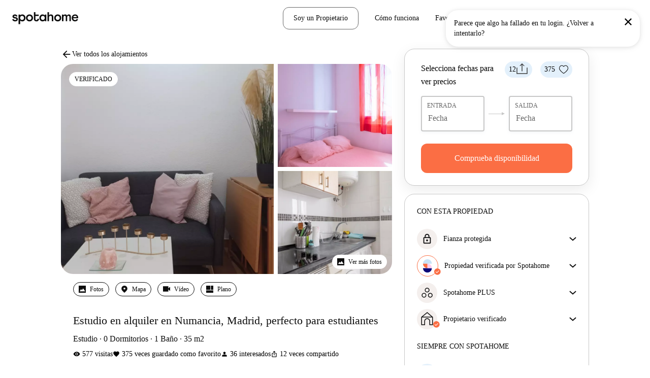

--- FILE ---
content_type: text/css
request_url: https://tassets.spotahome.com/show-rentable-unit.678698e2.css
body_size: 68608
content:
/*! normalize.css v8.0.1 | MIT License | github.com/necolas/normalize.css */html{-webkit-text-size-adjust:100%;line-height:1.15}main{display:block}h1{font-size:2em;margin:.67em 0}hr{box-sizing:content-box;height:0;overflow:visible}pre{font-family:monospace,monospace;font-size:1em}a{background-color:transparent}abbr[title]{border-bottom:none;text-decoration:underline;-webkit-text-decoration:underline dotted;text-decoration:underline dotted}b,strong{font-weight:bolder}code,kbd,samp{font-family:monospace,monospace;font-size:1em}small{font-size:80%}sub,sup{font-size:75%;line-height:0;position:relative;vertical-align:baseline}sub{bottom:-.25em}sup{top:-.5em}img{border-style:none}button,input,optgroup,select,textarea{font-family:inherit;font-size:100%;line-height:1.15;margin:0}button,input{overflow:visible}button,select{text-transform:none}[type=button],[type=reset],[type=submit],button{-webkit-appearance:button}[type=button]::-moz-focus-inner,[type=reset]::-moz-focus-inner,[type=submit]::-moz-focus-inner,button::-moz-focus-inner{border-style:none;padding:0}[type=button]:-moz-focusring,[type=reset]:-moz-focusring,[type=submit]:-moz-focusring,button:-moz-focusring{outline:1px dotted ButtonText}fieldset{padding:.35em .75em .625em}legend{box-sizing:border-box;color:inherit;display:table;max-width:100%;padding:0;white-space:normal}progress{vertical-align:baseline}textarea{overflow:auto}[type=checkbox],[type=radio]{box-sizing:border-box;padding:0}[type=number]::-webkit-inner-spin-button,[type=number]::-webkit-outer-spin-button{height:auto}[type=search]{-webkit-appearance:textfield;outline-offset:-2px}[type=search]::-webkit-search-decoration{-webkit-appearance:none}::-webkit-file-upload-button{-webkit-appearance:button;font:inherit}details{display:block}summary{display:list-item}template{display:none}@font-face{ascent-override:105%;descent-override:50%;font-display:swap;font-family:Agrandir-fallback;line-gap-override:8%;size-adjust:92%;src:local("Trebuchet MS"),local("Verdana"),local("Helvetica"),local("Arial"),local("sans-serif")}@font-face{ascent-override:105%;descent-override:35%;font-display:swap;font-family:Poppins-fallback;line-gap-override:10%;src:local("Trebuchet MS"),local("Arial"),local("Tahoma"),local("Verdana"),local("sans-serif")}html{box-sizing:border-box}*,:after,:before{box-sizing:inherit}h1,h2,h3,h4,h5,h6{font-family:var(--sah-font-regular);font-weight:var(--sah-font-w-regular)}h3{color:var(--sah-medium)}li,ol,p,ul{font-size:var(--sah-font-m);line-height:var(--sah-line-height-m)}.grid{list-style:none;margin-left:-20px}.grid__col--12-of-12,.grid__col--2-of-2,.grid__col--3-of-3,.grid__col--4-of-4,.grid__col--5-of-5,.grid__col--6-of-6,.grid__col--8-of-8{width:100%}.grid__col--1-of-2,.grid__col--2-of-4,.grid__col--3-of-6,.grid__col--4-of-8,.grid__col--6-of-12{width:50%}.grid__col--1-of-3,.grid__col--2-of-6,.grid__col--4-of-12{width:33.3333333333%}.grid__col--2-of-3,.grid__col--4-of-6,.grid__col--8-of-12{width:66.6666666667%}.grid__col--1-of-4,.grid__col--2-of-8,.grid__col--3-of-12{width:25%}.grid__col--3-of-4,.grid__col--6-of-8,.grid__col--9-of-12{width:75%}.grid__col--push-12-of-12,.grid__col--push-2-of-2,.grid__col--push-3-of-3,.grid__col--push-4-of-4,.grid__col--push-5-of-5,.grid__col--push-6-of-6,.grid__col--push-8-of-8{margin-left:100%}.grid__col--push-1-of-2,.grid__col--push-2-of-4,.grid__col--push-3-of-6,.grid__col--push-4-of-8,.grid__col--push-6-of-12{margin-left:50%}.grid__col--push-1-of-3,.grid__col--push-2-of-6,.grid__col--push-4-of-12{margin-left:33.3333333333%}.grid__col--push-2-of-3,.grid__col--push-4-of-6,.grid__col--push-8-of-12{margin-left:66.6666666667%}.grid__col--push-1-of-4,.grid__col--push-2-of-8,.grid__col--push-3-of-12{margin-left:25%}.grid__col--push-3-of-4,.grid__col--push-6-of-8,.grid__col--push-9-of-12{margin-left:75%}.grid__col--pull-12-of-12,.grid__col--pull-2-of-2,.grid__col--pull-3-of-3,.grid__col--pull-4-of-4,.grid__col--pull-5-of-5,.grid__col--pull-6-of-6,.grid__col--pull-8-of-8{margin-left:-100%}.grid__col--pull-1-of-2,.grid__col--pull-2-of-4,.grid__col--pull-3-of-6,.grid__col--pull-4-of-8,.grid__col--pull-6-of-12{margin-left:-50%}.grid__col--pull-1-of-3,.grid__col--pull-2-of-6,.grid__col--pull-4-of-12{margin-left:-33.3333333333%}.grid__col--pull-2-of-3,.grid__col--pull-4-of-6,.grid__col--pull-8-of-12{margin-left:-66.6666666667%}.grid__col--pull-1-of-4,.grid__col--pull-2-of-8,.grid__col--pull-3-of-12{margin-left:-25%}.grid__col--pull-3-of-4,.grid__col--pull-6-of-8,.grid__col--pull-9-of-12{margin-left:-75%}.grid__col--1-of-5{width:20%}.grid__col--push-1-of-5{margin-left:20%}.grid__col--pull-1-of-5{margin-left:-20%}.grid__col--2-of-5{width:40%}.grid__col--push-2-of-5{margin-left:40%}.grid__col--pull-2-of-5{margin-left:-40%}.grid__col--3-of-5{width:60%}.grid__col--push-3-of-5{margin-left:60%}.grid__col--pull-3-of-5{margin-left:-60%}.grid__col--4-of-5{width:80%}.grid__col--push-4-of-5{margin-left:80%}.grid__col--pull-4-of-5{margin-left:-80%}.grid__col--1-of-6{width:16.6666666667%}.grid__col--push-1-of-6{margin-left:16.6666666667%}.grid__col--pull-1-of-6{margin-left:-16.6666666667%}.grid__col--5-of-6{width:83.3333333333%}.grid__col--push-5-of-6{margin-left:83.3333333333%}.grid__col--pull-5-of-6{margin-left:-83.3333333333%}.grid__col--1-of-8{width:12.5%}.grid__col--push-1-of-8{margin-left:12.5%}.grid__col--pull-1-of-8{margin-left:-12.5%}.grid__col--3-of-8{width:37.5%}.grid__col--push-3-of-8{margin-left:37.5%}.grid__col--pull-3-of-8{margin-left:-37.5%}.grid__col--5-of-8{width:62.5%}.grid__col--push-5-of-8{margin-left:62.5%}.grid__col--pull-5-of-8{margin-left:-62.5%}.grid__col--7-of-8{width:87.5%}.grid__col--push-7-of-8{margin-left:87.5%}.grid__col--pull-7-of-8{margin-left:-87.5%}.grid__col--1-of-12{width:8.3333333333%}.grid__col--push-1-of-12{margin-left:8.3333333333%}.grid__col--pull-1-of-12{margin-left:-8.3333333333%}.grid__col--2-of-12{width:16.6666666667%}.grid__col--push-2-of-12{margin-left:16.6666666667%}.grid__col--pull-2-of-12{margin-left:-16.6666666667%}.grid__col--5-of-12{width:41.6666666667%}.grid__col--push-5-of-12{margin-left:41.6666666667%}.grid__col--pull-5-of-12{margin-left:-41.6666666667%}.grid__col--7-of-12{width:58.3333333333%}.grid__col--push-7-of-12{margin-left:58.3333333333%}.grid__col--pull-7-of-12{margin-left:-58.3333333333%}.grid__col--10-of-12{width:83.3333333333%}.grid__col--push-10-of-12{margin-left:83.3333333333%}.grid__col--pull-10-of-12{margin-left:-83.3333333333%}.grid__col--11-of-12{width:91.6666666667%}.grid__col--push-11-of-12{margin-left:91.6666666667%}.grid__col--pull-11-of-12{margin-left:-91.6666666667%}.grid__col{box-sizing:border-box;display:inline-block;margin-right:-.25em;min-height:1px;padding-left:20px;vertical-align:top}@media(max-width:700px){.grid__col{display:block;margin-left:0;margin-right:0;width:auto}}@media(max-width:700px)and (min-width:480px){.grid__col[class*=grid__col--m-]{display:inline-block;margin-right:-.24em}.grid__col.grid__col--m-1-of-2,.grid__col.grid__col--m-2-of-4{width:50%}.grid__col.grid__col--m-1-of-3{width:33.3333333333%}.grid__col.grid__col--m-2-of-3{width:66.6666666667%}.grid__col.grid__col--m-1-of-4{width:25%}.grid__col.grid__col--m-3-of-4{width:75%}}@media(max-width:480px){.grid__col[class*=grid__col--s-]{display:inline-block;margin-right:-.24em}.grid__col.grid__col--s-1-of-2,.grid__col.grid__col--s-2-of-4{width:50%}.grid__col.grid__col--s-1-of-3{width:33.3333333333%}.grid__col.grid__col--s-2-of-3{width:66.6666666667%}.grid__col.grid__col--s-1-of-4{width:25%}.grid__col.grid__col--s-3-of-4{width:75%}}.grid__col--centered{display:block;margin-left:auto;margin-right:auto}.grid__col--d-first{float:left}.grid__col--d-last{float:right}.grid--no-gutter{margin-left:0;width:100%}.grid--no-gutter .grid__col{padding-left:0}.grid--no-gutter .grid__col--span-all{margin-left:0;width:100%}.grid__col--ab{vertical-align:bottom}.grid__col--am{vertical-align:middle}.is-animated,a,i{transition:color .25s ease-out,opacity .25s ease-out,background-color .25s ease-out,box-shadow .25s ease-out}svg .path{transition:fill .25s ease-out,opacity .25s ease-out}@keyframes pulse{0%{opacity:.7}to{opacity:.5}}@media(min-width:48em){.lock-scroll{position:fixed;width:100%}}.l-main-section{background-color:var(--sah-white)}.wrapper-search{overflow:hidden}.search__sidebar,.wrapper-search{display:flex;flex-direction:column;flex-wrap:nowrap;width:100%}.search__sidebar{background-color:var(--sah-light);flex-grow:1;height:auto;overflow:auto;position:relative}@media(min-width:48em){.search__sidebar{height:auto}}@media(min-width:64em){.search__sidebar{max-width:61.8%}}.search__scroll{-webkit-overflow-scrolling:touch;background-color:#fff;overflow:auto;position:relative}@media(min-width:64em){.search__scroll{width:auto}}.search-map{align-items:center;bottom:0;box-sizing:border-box;display:flex;flex:1 1 auto;flex-direction:column;height:100%;overflow:hidden;position:fixed;top:0;width:100%;z-index:8}@media(min-width:64em){.search-map{height:calc(100vh - 125px);position:sticky;position:-webkit-sticky;top:125px;width:auto}}.search-map__overlay{display:flex;flex-direction:column;height:100%;pointer-events:none;position:fixed;right:0;top:0;width:100%;z-index:9}.search-map__overlay>*{pointer-events:all}@media(min-width:64em){.search-map__overlay{position:relative}.search-map__overlay--variant{left:16px;position:absolute;top:48px}}.search-map__filters{background-color:#fff}@media(min-width:64em){.search-map__filters{background-color:transparent}}.search-map__places{padding:16px 16px 0}.search-map__places--extra-content{display:flex;flex-direction:column;gap:8px;padding:16px}@media(min-width:64em){.search-map__places{padding:0}}.search-map__refresh-button{border:1px solid var(--sah-light);box-shadow:0 2px 2px 0 rgba(0,0,0,.13);color:var(--sah-dark);display:flex;margin-left:auto;margin-right:auto;margin-top:24px;opacity:1;transition:margin-top .2s ease,opacity .2s ease}.search-map__refresh-button--hidden{margin-top:-16px;opacity:0}.search-map__refresh-button *+*{margin-left:8px}.search-map__refresh-button svg{vertical-align:middle}.search-map__refresh-button-rebranding{background-color:var(--sah-white);border:1px solid var(--sah-light);display:flex;margin-left:auto;margin-right:auto;margin-top:24px}.search-map__refresh-button-rebranding--hidden{margin-top:-16px;opacity:0}.search-map__refresh-button-rebranding *+*{margin-left:8px}.search-map__refresh-button-rebranding svg{vertical-align:middle}.search-map__header-places-autocomplete{width:600px}.layout-search{display:flex;flex-direction:column;flex-wrap:nowrap;overflow:inherit;position:static;width:100%}.layout-search--header-fixed{padding-top:60px}.layout-search .search-results{display:flex;flex-direction:row}.layout-search .search-info-banner{margin:16px 16px 8px}@media(min-width:48em){.layout-search .search-info-banner{margin:16px 32px 8px}}.layout-search .search__filters-full{-webkit-overflow-scrolling:touch;background-color:#fff;bottom:70px;box-sizing:border-box;left:0;overflow-y:auto;padding:32px;position:fixed;right:0;top:0;z-index:10}@media(min-width:48em){.layout-search .search__filters-full{top:60px;z-index:12}}@media(min-width:64em){.layout-search .search__filters-full{height:calc(100vh - 215px);position:fixed;top:125px;width:600px}}@media(min-width:80em){.layout-search .search__filters-full{width:700px}}@media(min-width:90em){.layout-search .search__filters-full{width:960px}}.layout-search .search-listing,.layout-search .search-seo-content{background-color:#fff;padding:16px;position:relative}@media(min-width:48em){.layout-search .search-listing,.layout-search .search-seo-content{padding:16px 32px 32px}}.layout-search .search-listing__total-results{align-items:center;display:flex;flex-wrap:wrap;margin:0 0 16px}.layout-search .search-listing__total-results-map{align-self:flex-start;margin:0 0 16px}.layout-search .search-listing__reset-map{align-items:center;display:flex;justify-content:center}.layout-search .search-listing__reset-map--big{min-height:280px}.layout-search .search__view-switcher{bottom:0;padding:0 16px 16px;position:fixed;width:100%;z-index:9}.layout-search #themap{bottom:0;height:calc(100% - 130px);left:0;position:absolute!important;width:100%}@media(min-width:48em){.layout-search #themap{height:100%}}.layout-search .spinner-loading-map{bottom:0;left:0;position:absolute;right:0;top:0;width:auto}.quick-alert-mobile__switcher{bottom:0;left:0;padding:0 16px 16px;position:fixed;width:100%;z-index:9}@media(min-width:64em){.quick-alert-mobile__switcher{display:none}}.quick-alert-mobile__floating{border-radius:22px;display:flex;justify-content:center;margin-bottom:4px;overflow:hidden}.quick-alert-mobile__floating>button+button{border-left:1px solid var(--sah-light)}.wrapper-header{height:125px;left:0;position:sticky;top:0;width:100%;z-index:10}.wrapper-header--hidden{display:none}.button{background:var(--sah-primary);border:1px solid var(--sah-primary);border-radius:4px;color:#fff;display:inline-block;font-family:var(--sah-font-bold);font-weight:var(--sah-font-w-bold);line-height:58px;padding-left:32px;padding-right:32px;position:relative;text-decoration:none;transition:background .1s ease-out,translate .1s ease-out,color .1s ease-out,border .1s ease-out}.button:focus,.button:hover{background:var(--sah-primary-light);border-color:var(--sah-primary-light);color:#fff}.button:active{box-shadow:inset 0 -2px 0 0 rgba(0,0,0,.2);transform:translateY(2px)}.button.button--secondary{background:transparent;border:1px solid var(--sah-primary);color:var(--sah-primary)}.button.button--secondary:hover{border:1px solid var(--sah-primary-light);color:var(--sah-primary-light)}.button.button--secondary:active{box-shadow:none}.button.button--secondary-fill{background:#fff;border:transparent;color:var(--sah-primary)}.button.button--secondary-fill:hover{opacity:.5}.button.button--small{font-size:var(--sah-font-s);line-height:var(--sah-line-height-s);padding:8px 12px}.button.button--medium{font-family:var(--sah-font-bold);font-weight:var(--sah-font-w-bold);line-height:48px;min-width:150px}.button.button--wide{clear:both;display:block;text-align:center}.button.button--disabled{background:var(--sah-light);border-color:var(--sah-light);cursor:default;text-align:center;width:auto}.button.button--disabled:active{box-shadow:none;transform:translate(0)}.button.button--info{background-color:#fff;border:1px solid var(--sah-interaction);color:var(--sah-interaction);font-family:var(--sah-font-bold);font-weight:var(--sah-font-w-bold);line-height:48px}@keyframes favorites--selected{0%,20%,40%,60%,80%,to{animation-timing-function:cubic-bezier(.215,.61,.355,1)}0%{opacity:0;transform:scale3d(.3,.3,.3)}20%{transform:scale3d(1.74,1.74,1.74)}40%{transform:scale3d(.9,.9,.9)}60%{opacity:1;transform:scale3d(1.13,1.13,1.13)}80%{transform:scale3d(.97,.97,.97)}to{opacity:1;transform:scaleX(1)}}.group-button--display-flex .button:first-child{flex:1 1 auto;text-align:center;width:50%}.home-card{display:flex;flex-direction:column;height:100%;position:relative}.home-card--selected{border-radius:16px;box-shadow:0 0 8px 4px hsla(0,0%,65%,.278);overflow:hidden}.loading-icon{display:inline-block;height:96px;left:50%;position:absolute;top:50%;transform:translateX(-50%) translateY(-50%);width:96px}.loading-icon.loading-icon-active{background:red;display:block;height:100%;margin-left:400px;position:absolute;width:100%}.loading-icon.loading-icon--small{height:24px;width:24px}.loading-icon:after,.loading-icon:before{animation:loading-bounce 2s ease-in infinite;background:var(--sah-dark);border-radius:24px;content:"";display:block;height:24px;left:28px;opacity:.4;position:absolute;top:28px;width:24px}.loading-icon--small.loading-icon:after,.loading-icon--small.loading-icon:before{height:16px;left:3px;top:3px;width:16px}.loading-icon:after{animation-delay:1s}@keyframes loading-bounce{0%{opacity:0;transform:scale(1.2)}15%{opacity:.4;transform:scale(.8)}to{opacity:0;transform:scale(4)}}.room{border-top:1px solid var(--sah-light);padding:24px 0}@media(min-width:64em){.room{padding:32px 0}}.minimum-stay,.minimum-stay>span{display:block;font-size:var(--sah-font-s);line-height:var(--sah-line-height-s);text-align:center}.booknow--spinner-loader{align-items:center;background:#fff;display:none;flex-direction:column;height:100%;justify-content:center;left:0;opacity:.7;position:absolute;top:0;width:100%}.booknow--spinner-loader.booknow--spinner-loader__visible{display:flex;z-index:2}@keyframes booknow-card--mobile-shortcut{0%{transform:translateY(200px)}to{transform:translate(0)}}.question-badge{cursor:pointer;display:inline-block;line-height:1.4}.tooltyp-content__list{list-style:none;padding:12px}@media(max-width:47.9275em){.tooltyp-content__list{padding:4px}}.tooltyp-content__list>li{font-family:var(--sah-font-bold);font-size:var(--sah-font-s);font-weight:var(--sah-font-w-bold);line-height:var(--sah-line-height-s)}@media(max-width:47.9275em){.tooltyp-content__list>li{font-size:var(--sah-font-xs);line-height:var(--sah-line-height-xs)}}.tooltyp-content__list>li:not(:last-child){margin-bottom:4px}.info__icon{cursor:pointer;margin-left:8px}.pay-nothing-now{color:var(--sah-medium);display:none;font-family:var(--sah-font-bold);font-size:var(--sah-font-xs);font-weight:var(--sah-font-w-bold);line-height:var(--sah-line-height-xs);margin-top:8px;text-align:center}@media(min-width:64em){.pay-nothing-now{display:block}}.not-checked-block{margin-top:16px}.book-now__wrapper{margin-bottom:8px}.pac-container{z-index:99999}.pac-container span{font-size:.8rem}@media(max-width:47.9275em){.pac-container{left:17px!important;margin-top:4px;width:calc(100% - 34px)!important}}.pac-item{line-height:32px;padding:0 12px}@media(max-width:63.9275em){.pac-item{padding:0 12px}}@media(max-width:47.9275em){.pac-item{padding:1rem}}.pac-matched{color:var(--sah-primary)}.pac-icon{display:none}.noUi-target,.noUi-target *{-webkit-touch-callout:none;box-sizing:border-box;-webkit-user-select:none;user-select:none}.noUi-target{background-color:var(--sah-light);border-radius:4px;direction:ltr;height:5px;position:relative}.noUi-base{height:100%;position:relative;transform:translateZ(0);width:100%;z-index:1}.noUi-origin{background-color:var(--sah-light);bottom:0;left:0;right:0;top:0}.noUi-connect,.noUi-origin{height:5px;position:absolute}.noUi-connect{background:#657786;transition:background .25s}.noUi-handle{background:#fff;border-radius:32px;box-shadow:0 2px 6px 0 rgba(20,30,39,.19);cursor:pointer;height:28px;left:-12px;position:relative;top:-12px;width:28px;z-index:1}.noUi-handle:focus{outline:none}.noUi-stacking .noUi-handle{z-index:10}.noUi-state-tap .noUi-origin{transition:left .3s,top .3s}.noUi-state-drag *{cursor:inherit!important}.noUi-horizontal{padding:0 6px}.noUi-vertical{width:18px}.noUi-vertical .noUi-handle{height:34px;left:-6px;top:-17px;width:28px}.noUi-vertical .noUi-handle:after{top:17px}.noUi-vertical .noUi-dragable{cursor:n-resize}.noUi-background{background:var(--sah-light)}.noUi-dragable{cursor:w-resize}.noUi-active{background:var(--sah-primary-light)}.noUi-vertical .noUi-handle:after,.noUi-vertical .noUi-handle:before{height:1px;left:6px;top:14px;width:14px}[disabled] .noUi-connect,[disabled].noUi-connect{background:#b8b8b8}[disabled] .noUi-handle,[disabled].noUi-origin{cursor:not-allowed}html{-webkit-font-smoothing:antialiased;text-rendering:optimizeLegibility}body{-ms-font-feature-settings:"tnum" 1;-o-font-feature-settings:"tnum" 1;font-feature-settings:"tnum" 1;background:#fff;font-size:var(--sah-font-m);line-height:var(--sah-line-height-m);margin:0}body,html{font-family:var(--sah-font-regular);font-weight:var(--sah-font-w-regular)}h1,h2,h3,h4,h5,h6{font-weight:400;margin-block-start:0}h1{font-size:var(--sah-font-xxl);line-height:var(--sah-line-height-xxl)}h2,h3{font-size:var(--sah-font-l);line-height:var(--sah-line-height-l)}h3{color:var(--sah-light)}p{font-size:var(--sah-font-m);line-height:var(--sah-line-height-m);margin-block-end:0;margin-block-start:0}li,ol,ul{margin:0}b,strong{font-family:var(--sah-font-bold)}a{color:var(--sah-interaction);cursor:pointer;text-decoration:none}a:hover{color:var(--sah-interaction-dark)}img{max-width:100%}input,optgroup,select,textarea{font:inherit}[hidden]{display:none}.widget-container{z-index:9999!important}div#zsiq_float:not(.zsiq-custom-stickercont){background-color:var(--sah-secondary-pink)}div#zsiq_float img{content:url(https://assets.spotahome.com/static/spotty-rebranding.png)}div#zsiq_float:not(.zsiq-toggle){bottom:10%;padding-bottom:0;right:-80px;transform:rotate(-90deg)!important;transition:all .4s ease;width:128px}div#zsiq_float:not(.zsiq-toggle).zsiq-custom-used{right:-83px}@media(min-width:48em){div#zsiq_float:not(.zsiq-toggle).zsiq-custom-used{right:0}}@media(min-width:64em){div#zsiq_float:not(.zsiq-toggle).zsiq-custom-used{bottom:-76px}}@media(max-width:47.9275em){div#zsiq_float:not(.zsiq-toggle):hover{right:-50px}}@media(min-width:48em){div#zsiq_float:not(.zsiq-toggle):hover{bottom:-50px!important}div#zsiq_float:not(.zsiq-toggle){bottom:-58px;right:-10px;transform:none!important;width:108px}}div#zsiq_float:not(.zsiq-toggle):not(.zsiq-custom-used):after{align-items:center;background-color:var(--sah-danger);border-radius:50%;box-shadow:0 2px 6px rgba(0,0,0,.15);color:var(--sah-white);content:"1";display:flex;font-size:12px;font-weight:700;height:16px;justify-content:center;position:absolute;right:25px;top:8px;width:16px;z-index:2}.ReactModal__Body--open{overflow:hidden}.Modal_modal__cbgTT{-webkit-overflow-scrolling:touch;background-color:#fff;margin:24px;max-height:calc(100% - 28px);min-height:234px;outline:none;overflow:auto;position:relative;z-index:3000}.Modal_modal-small__sS4FE{width:360px}.Modal_modal-normal__-5fcB{width:430px}.Modal_modal-medium__nd-e4{width:700px}.Modal_modal-big__BHSnH{width:860px}.Modal_modal-fullscreen__x\+7l4{height:100%;margin:0;max-height:100%;width:100%}.Modal_modal--rounded__7aR1s{border-radius:10px}@media(min-width:48em){.Modal_modal--corner-top-right-full__r6x7-,.Modal_modal--corner-top-right__1Cufd{bottom:auto;left:auto;margin:0;position:fixed;right:48px;top:48px}}.Modal_modal--corner-top-right-full__r6x7-{border-radius:0;right:0;top:0}@media(min-width:48em){.Modal_modal--corner-top-left-full__KNgOH,.Modal_modal--corner-top-left__8UZgb{bottom:auto;left:48px;margin:0;position:fixed;right:auto;top:48px}}.Modal_modal--corner-top-left-full__KNgOH{border-radius:0;left:0;top:0}@media(min-width:48em){.Modal_modal--corner-bottom-right-full__z9bF5,.Modal_modal--corner-bottom-right__2VGy1{bottom:48px;left:auto;margin:0;position:fixed;right:48px;top:auto}}.Modal_modal--corner-bottom-right-full__z9bF5{border-radius:0;bottom:0;right:0}@media(min-width:48em){.Modal_modal--corner-bottom-left-full__3IiY-,.Modal_modal--corner-bottom-left__VoL63{bottom:48px;left:48px;margin:0;position:fixed;right:auto;top:auto}}.Modal_modal--corner-bottom-left-full__3IiY-{border-radius:0;bottom:0;left:0}.Modal_overlay__by2d0{align-items:center;background-color:rgba(0,42,77,.8);bottom:0;display:flex;justify-content:center;left:0;position:fixed;right:0;top:0;z-index:5000}.IconButton_icon-button__K4pgb{fill:#606060;background:none;border:none;cursor:pointer;line-height:0;padding:0;pointer-events:all;text-decoration:none}.IconButton_icon-button__K4pgb:focus{fill:var(--sah-interaction-dark);outline:none}.IconButton_icon-button--circled__7ipF2{background-color:var(--sah-white);border-radius:50%;padding:8px;transition:all .4s ease}.IconButton_icon-button--circled__7ipF2:hover{transform:scale(1.25)}.IconButton_icon-button--circled__7ipF2:active{transform:scale(.75)}.ModalHeader_modal-header__8HGec{align-items:flex-start;display:flex;flex-wrap:wrap;justify-content:space-between;padding:20px}.ModalHeader_modal-header__back-button__FEsxq{padding-top:3px}.ModalHeader_modal-header__close-button__C084p{margin-left:auto;padding-top:4px}.ModalHeader_modal-header--show-back__uXPum .ModalHeader_modal-header__title__dqRIz{font-family:var(--sah-font-bold);font-weight:var(--sah-font-w-bold);margin-left:8px;margin-right:0}.ModalHeader_modal-header__title__dqRIz{flex:1 1;font-family:var(--sah-font-bold);font-size:21px;font-weight:var(--sah-font-w-bold);font-weight:400;line-height:1.5;margin:0 16px 0 0}.ModalHeader_modal-header__element__BvrN8{flex-basis:100%}.ModalBody_modalBody__tqLzy{flex-grow:1;padding:20px}.ModalBody_modalBody__tqLzy.ModalBody_centered__4uJmu{align-items:center;display:flex;justify-content:center}.SpotahomeGuaranteeModal_spotahome-guarantee-modal__PG\+mh{max-width:100%;min-height:auto}@media(min-width:30.0625em){.SpotahomeGuaranteeModal_spotahome-guarantee-modal__PG\+mh{max-width:400px}}@media(min-width:80em){.SpotahomeGuaranteeModal_spotahome-guarantee-modal__PG\+mh{max-width:600px}}.SpotahomeGuaranteeModal_spotahome-guarantee-modal__header__vOVls{padding:24px}@media(min-width:30.0625em){.SpotahomeGuaranteeModal_spotahome-guarantee-modal__header__vOVls{padding:32px}}.SpotahomeGuaranteeModal_spotahome-guarantee-modal__body__58hsy{padding:0 24px 24px}@media(min-width:30.0625em){.SpotahomeGuaranteeModal_spotahome-guarantee-modal__body__58hsy{padding:0 32px 32px}}.header-menu-wrapper{position:relative;z-index:10!important}.MenuIconMobile_menuIcon__TURW\+{align-items:center;background:none;border:none;color:var(--sah-interaction-dark);cursor:pointer;display:flex;flex-direction:column;outline:none;padding:8px 8px 8px 0}.MenuIconMobile_menuIcon__TURW\+ span{font-size:var(--sah-font-xxxs);line-height:var(--sah-line-height-xxxs);text-transform:uppercase}.MenuIconMobile_menuIcon__TURW\+ i{font-size:var(--sah-font-xl);line-height:var(--sah-line-height-xl)}.MenuIconMobile_light__FKa2d{color:#fff}.MenuIconMobile_dark__Nav9x{color:var(--sah-interaction-dark)}.Logo_logo__-3Af1{display:block}.Logo_logo--small__lcl3Q{max-height:42px;max-width:91px}.Logo_logo--normal__cv3A3{max-height:60px;max-width:130px}.Logo_logo--large__\+wDAS{max-height:88px;max-width:190px}.Header_header__25WN6{align-items:center;display:flex;height:72px;padding:0 16px;z-index:50}@media(min-width:64em){.Header_header__25WN6{justify-content:space-between;padding:0 24px}}.Header_light__9lACI{background:#fff}.Header_dark__pqWdm{background:var(--sah-interaction-dark);color:#fff}.Header_transparent__pzdPF{background:transparent;color:#fff}.Header_lightBlue__pGrPJ{background:var(--sah-info);color:#fff}.Header_shadow__LVhqV{box-shadow:0 2px 2px 0 var(--sah-shadow)}.Header_headerMenu__Kk2U0{align-items:center;display:flex;justify-content:space-between;width:100%}@media(min-width:64em){.Header_headerMenu__Kk2U0{justify-content:space-between}}.Header_headerExtraContent__e7kCU{display:flex;justify-content:flex-end}@media(min-width:64em){.Header_headerExtraContent__e7kCU{display:none}}.Header_headerLeftContent__a66-4{display:none}@media(min-width:80em){.Header_headerLeftContent__a66-4{display:flex;margin-right:auto;padding-left:32px}}.Header_headerLogo__lNpxI{display:block;flex-grow:0}.Header_menuIcon__kQGMC{flex-grow:1}@media(min-width:64em){.Header_menuIcon__kQGMC{display:none}}.Header_menuClassname__LUz3X{display:none}@media(min-width:64em){.Header_menuClassname__LUz3X{display:block}}.Header_nav__W4kEF{align-items:center;display:flex;list-style:none;margin:0}.Header_nav--redesign__pFtdF{gap:16px}.Header_navItem__DrJ2s{align-items:center;display:flex;flex-direction:row;font-family:var(--sah-font-bold);font-size:var(--sah-font-s);font-weight:var(--sah-font-w-bold);line-height:var(--sah-line-height-s);margin:0 16px}.Header_navItem__DrJ2s:first-child{margin-left:0}.Header_navItem__DrJ2s:last-child{margin-right:0}.Header_navItem--redesign__gVtHS{margin:0}.Header_navLink__lUOla{color:#fff;text-decoration:none}.Header_navLink__lUOla:hover{color:var(--sah-interaction);cursor:pointer}.Header_navLink--dark__qUDyx{color:var(--sah-interaction-dark)}.Header_navLink--light__cyJUf{color:#fff}.header-nav__badge{margin-left:4px}.dropdown-item__text{align-items:center;display:flex;flex:1 1;gap:8px}.dropdown-item__icon:before{font-size:var(--sah-font-m)}.BaseButton_base-button__7wJWd{align-items:center;cursor:pointer;display:flex;flex-direction:row;font-family:inherit;justify-content:center;overflow:hidden;position:relative;text-align:center;text-decoration:none;transition:all .1s ease-out}.BaseButton_base-button__7wJWd:focus{outline:none}.BaseButton_base-button__7wJWd:disabled{cursor:not-allowed;opacity:.4}.BaseButton_base-button__7wJWd>*+*{margin-left:8px}.BaseButton_base-button__icon__frUg0{align-items:center;display:inline-flex;vertical-align:middle}.BaseButton_base-button__text__TLwD0{font-family:var(--sah-font-bold);font-weight:var(--sah-font-w-bold)}.BaseButton_base-button__trailing-icon__iAzpD{display:flex}.BaseButton_base-button--rounded-corners__aak4l{border-radius:200px}.BaseButton_base-button--drop-shadow__k40qZ{box-shadow:0 2px 16px rgba(0,0,0,.18)}.BaseButton_base-button--circular-button__0\+txQ{border-radius:50%;height:34px;padding:10px;width:34px}.BaseButton_base-button--minimal-roundness__AkbUy{border-radius:12px}.BaseButton_base-button--size-small__S8c1x{font-size:var(--sah-font-s);line-height:var(--sah-line-height-xs);padding:12px 20px}.BaseButton_base-button--size-medium__T4Du1{font-size:var(--sah-font-s);line-height:var(--sah-line-height-xs);padding:16px 24px}.BaseButton_base-button--size-large__HgyLZ{padding:20px 28px}.BaseButton_base-button--full-width__8-6UE{width:100%}.BaseButton_base-button--color-primary__XA8dN{background:var(--sah-primary);border:0;color:var(--sah-white)}.BaseButton_base-button--color-primary__XA8dN:hover:not(:disabled){background:var(--sah-primary-light);color:var(--sah-white)}.BaseButton_base-button--color-secondary__Rthq1{background:var(--sah-interaction);border:0;color:var(--sah-secondary-blue)}.BaseButton_base-button--color-secondary__Rthq1:hover:not(:disabled){background:var(--sah-interaction-light);color:var(--sah-secondary-blue)}.BaseButton_base-button--color-tertiary__xtIaE{background:transparent;border-color:var(--sah-medium);border-style:solid;border-width:1px;color:var(--sah-interaction-dark)}.BaseButton_base-button--color-tertiary__xtIaE:hover:not(:disabled){border-color:var(--sah-interaction-dark)}.BaseButton_base-button--color-tertiary-light__zABDN{background:transparent;border-color:var(--sah-white);border-style:solid;border-width:1px;color:var(--sah-white)}.BaseButton_base-button--color-tertiary-light__zABDN:hover:not(:disabled){border-color:var(--sah-white);color:var(--sah-white)}.BaseButton_base-button--color-link__Prn1z{background:transparent;border-color:transparent;color:var(--sah-interaction-dark);font-family:var(--sah-font-light);font-size:var(--sah-font-s);font-weight:var(--sah-font-w-light);line-height:var(--sah-line-height-s);padding:0;text-align:left;text-decoration:underline}.BaseButton_base-button--color-link__Prn1z:hover,.BaseButton_base-button--color-link__Prn1z:hover:not(:disabled){color:var(--sah-interaction-dark)}.BaseButton_base-button--color-link__Prn1z:disabled{color:var(--sah-light)}.BaseButton_base-button--color-link__Prn1z:active{color:var(--sah-interaction-dark)}.BaseButton_base-button--color-tab-link__IvNuV{background:transparent;border-color:transparent;border-bottom:4px solid var(--sah-light);color:var(--sah-medium);font-family:var(--sah-font-bold);font-size:var(--sah-font-s);font-weight:var(--sah-font-w-bold);line-height:var(--sah-line-height-s)}.BaseButton_base-button--color-tab-link__IvNuV:hover,.BaseButton_base-button--color-tab-link__IvNuV:hover:not(:disabled){color:var(--sah-primary-dark)}.BaseButton_base-button--color-tab-link__IvNuV:active{border-bottom:4px solid transparent}.BaseButton_base-button--color-white__lIwGm{background:var(--sah-white);border:0;color:var(--sah-interaction-dark)}.BaseButton_base-button--color-white__lIwGm:hover:not(:disabled){background:var(--sah-ultra-light)}.BaseButton_base-button--no-hover__DgvTa:hover{background:inherit!important;color:inherit!important}.BaseButton_base-button__ripple-effect__T6-9y{animation:BaseButton_ripple-animation__H\+YGI .6s ease-out;background:hsla(0,0%,100%,.6);border-radius:50%;pointer-events:none;position:absolute;transform:translate(-50%,-50%)}@keyframes BaseButton_ripple-animation__H\+YGI{0%{height:0;opacity:1;width:0}to{height:200px;opacity:0;width:200px}}.Button_button__SM\+qy{border:0;border-radius:4px;cursor:pointer;font-family:inherit;text-align:center;text-decoration:none;transition:all .1s ease-out}.Button_button__SM\+qy:focus{outline:none}.Button_button__SM\+qy:active{transform:translateY(2px)}.Button_button__SM\+qy.Button_disabled__NxWZ9{cursor:not-allowed;opacity:.5}.Button_button__SM\+qy>*+*{margin-left:.5rem}.Button_small__MFhP4{font-size:var(--sah-font-s);line-height:var(--sah-line-height-s);padding:8px}.Button_normal__DThRf{font-size:var(--sah-font-s);padding:12px 16px}.Button_big__n7AQm,.Button_large__k3GgD{font-size:1rem;padding:12px 16px}.Button_big__n7AQm{min-width:180px}.Button_big-redesign__8ppkp{font-size:var(--sah-font-m);line-height:var(--sah-line-height-m);min-width:222px;padding:16px}.Button_primary__iy4rF:not(.Button_alt__qSvIU){background:var(--sah-primary);color:#fff}.Button_primary__iy4rF:not(.Button_alt__qSvIU):hover:not(:disabled){background:var(--sah-primary-light)}.Button_primary__iy4rF:not(.Button_alt__qSvIU):active{box-shadow:inset 0 -2px 0 0 var(--sah-primary)}.Button_secondary__ItG1w:not(.Button_alt__qSvIU){background:var(--sah-light);color:var(--sah-medium)}.Button_secondary__ItG1w:not(.Button_alt__qSvIU):hover{color:var(--sah-medium)}.Button_secondary__ItG1w:not(.Button_alt__qSvIU):hover:not(:disabled){background:var(--sah-light)}.Button_secondary__ItG1w:not(.Button_alt__qSvIU):active{box-shadow:inset 0 -2px 0 0 var(--sah-light)}.Button_complementary__tVYC1{background:var(--sah-secondary-pink);color:#fff}.Button_complementary__tVYC1:hover{color:#fff}.Button_complementary__tVYC1:hover:not(:disabled){background:var(--sah-secondary-pink)}.Button_complementary__tVYC1:active{box-shadow:inset 0 -2px 0 0 var(--sah-tertiary)}.Button_exposed__1H2F6{border-color:var(--sah-interaction-dark);border-style:solid;border-width:1px}.Button_exposed__1H2F6,.Button_exposed__1H2F6:hover{background:#fff;color:var(--sah-interaction-dark)}.Button_exposed__1H2F6:hover:not(:disabled){background:var(--sah-interaction);color:var(--sah-secondary-blue-light)}.Button_exposed__1H2F6:active{box-shadow:inset 0 -2px 0 0 #000}.Button_danger__Jq\+JE{background:var(--sah-danger);color:#fff}.Button_danger__Jq\+JE:hover{color:#fff}.Button_danger__Jq\+JE:hover:not(:disabled){background:var(--sah-danger)}.Button_danger__Jq\+JE:active{box-shadow:inset 0 -2px 0 0 var(--sah-danger)}.Button_help__pvWVs{background:var(--sah-interaction);color:#fff}.Button_help__pvWVs:hover{color:#fff}.Button_help__pvWVs:hover:not(:disabled){background:var(--sah-interaction)}.Button_help__pvWVs:active{box-shadow:inset 0 -2px 0 0 var(--sah-interaction)}.Button_filled__ioxtA{background:#fff}.Button_filled__ioxtA,.Button_filled__ioxtA:hover{color:var(--sah-primary)}.Button_filled__ioxtA:hover:not(:disabled){background:hsla(0,0%,100%,.75)}.Button_filled__ioxtA:active{box-shadow:inset 0 -2px 0 0 #fff}.Button_link__Ja0IS{background:transparent;padding:0;text-align:left}.Button_link__Ja0IS,.Button_link__Ja0IS:hover,.Button_link__Ja0IS:hover:not(:disabled){color:var(--sah-interaction)}.Button_link__Ja0IS:disabled{color:var(--sah-medium)}.Button_link__Ja0IS:active{box-shadow:inset 0 -2px 0 0 #fff;color:var(--sah-interaction)}.Button_light__hIpGt{background:transparent;border-color:#fff;color:#fff}.Button_light__hIpGt:hover{color:var(--sah-interaction-dark)}.Button_light__hIpGt:active{box-shadow:inset 0 -2px 0 0 #fff}.Button_green-light__AfSFH{background:transparent;color:#fff}.Button_green-light__AfSFH:hover{color:var(--sah-primary)}.Button_alt__qSvIU,.Button_green-light__AfSFH:hover:not(:disabled){background:transparent}.Button_alt__qSvIU{background:#fff;border-style:solid;border-width:1px}.Button_alt__qSvIU.Button_dark-blue__LVDD8{border-color:var(--sah-light)}.Button_alt__qSvIU.Button_primary__iy4rF{border-color:var(--sah-primary);color:var(--sah-primary)}.Button_alt__qSvIU.Button_primary__iy4rF:hover{color:var(--sah-primary)}.Button_alt__qSvIU.Button_primary__iy4rF:hover:not(:disabled){background:var(--sah-primary-light);color:#fff}.Button_alt__qSvIU.Button_interaction__Py\+mn{border-color:var(--sah-interaction);color:var(--sah-interaction)}.Button_alt__qSvIU.Button_interaction__Py\+mn:hover{background-color:var(--sah-interaction);color:#fff}.Button_alt__qSvIU.Button_danger__Jq\+JE{border-color:var(--sah-danger);color:var(--sah-danger)}.Button_alt__qSvIU.Button_danger__Jq\+JE:hover{color:var(--sah-danger)}.Button_alt__qSvIU.Button_danger__Jq\+JE:hover:not(:disabled){background:var(--sah-danger);color:#fff}.Button_alt__qSvIU.Button_help__pvWVs{border-color:var(--sah-interaction);color:var(--sah-interaction)}.Button_alt__qSvIU.Button_help__pvWVs:hover{color:var(--sah-interaction)}.Button_alt__qSvIU.Button_help__pvWVs:hover:not(:disabled){background:var(--sah-interaction);color:#fff}.Button_alt__qSvIU.Button_secondary__ItG1w{border-color:var(--sah-light);color:var(--sah-medium)}.Button_alt__qSvIU.Button_secondary__ItG1w:hover{color:var(--sah-medium)}.Button_alt__qSvIU.Button_secondary__ItG1w:hover:not(:disabled){background:var(--sah-light)}.Button_alt__qSvIU.Button_complementary__tVYC1{border-color:var(--sah-secondary-pink);color:var(--sah-secondary-pink)}.Button_alt__qSvIU.Button_complementary__tVYC1:hover{color:var(--sah-secondary-pink)}.Button_alt__qSvIU.Button_complementary__tVYC1:hover:not(:disabled){background:var(--sah-secondary-pink);color:#fff}.Button_alt__qSvIU.Button_filled__ioxtA{border-color:var(--sah-primary);color:var(--sah-primary)}.Button_alt__qSvIU.Button_filled__ioxtA:hover{color:var(--sah-primary)}.Button_alt__qSvIU.Button_filled__ioxtA:hover:not(:disabled){background-color:transparent;border-color:var(--sah-primary);color:var(--sah-primary)}.Button_alt__qSvIU.Button_green-light__AfSFH{border-color:var(--sah-primary);color:var(--sah-primary)}.Button_alt__qSvIU.Button_green-light__AfSFH:hover{border-color:#fff;color:#fff}.Button_alt__qSvIU.Button_green-light__AfSFH:hover:not(:disabled){background-color:transparent}.Button_white__UcikU{background:#fff;font-family:var(--sah-font-bold);font-weight:var(--sah-font-w-bold)}.Button_white__UcikU,.Button_white__UcikU:hover{color:var(--sah-interaction)}.Button_white__UcikU:hover:not(:disabled){background:hsla(0,0%,100%,.75)}.Button_dark-blue__LVDD8{color:var(--sah-interaction-dark)}.Button_interaction__Py\+mn:not(.Button_alt__qSvIU){background-color:var(--sah-interaction);color:#fff}.Button_fullWidth__dBgBD{width:100%!important}a.Button_fullWidth__dBgBD{box-sizing:border-box;display:inline-block}.Badge_badge__j53QR{align-items:center;box-sizing:border-box;display:inline-flex;font-family:var(--sah-font-bold);font-weight:var(--sah-font-w-bold);justify-content:center}.Badge_badge--theme-default__jtM2O{background-color:var(--sah-interaction);color:#fff}.Badge_badge--theme-default-light__3d\+dS{background-color:#fff;color:var(--sah-interaction)}.Badge_badge--theme-primary__Ca7Rz{background-color:var(--sah-primary);color:#fff}.Badge_badge--theme-primary-light__pKeJ3{background-color:#fff;color:var(--sah-primary)}.Badge_badge--theme-secondary-blue__mCO7S{background-color:var(--sah-secondary-blue);color:var(--sah-interaction-dark)}.Badge_badge--theme-secondary-pink-light__h81OP{background-color:var(--sah-secondary-pink-light);color:var(--sah-interaction-light)}.Badge_badge--size-tiny__LodPc{border-radius:12px;font-size:var(--sah-font-xxs);height:12px;line-height:var(--sah-line-height-xxs);line-height:inherit;min-width:12px;padding:0 4px}.Badge_badge--size-small__ZXWDT{border-radius:8px;font-size:var(--sah-font-s);height:24px;line-height:var(--sah-line-height-s);min-width:24px;padding:0 4px}.Badge_badge--size-default__PQ\+41{border-radius:.75rem;font-size:var(--sah-font-m);height:1.5rem;line-height:var(--sah-line-height-m);min-width:1.5rem;padding:0 .5rem}.Badge_badge--size-big__CJhkI{border-radius:1rem;font-size:var(--sah-font-l);height:2rem;line-height:var(--sah-line-height-l);min-width:2rem;padding:0 .75rem}.Badge_badge--rounded__Uva\+P{border-radius:50%;font-weight:700;padding:8px;text-align:center}.LanguageSwitcher_language-switcher__M3GyR{color:var(--sah-interaction);display:inline;overflow:hidden;position:relative}.LanguageSwitcher_language-switcher__dark__x0dvy{color:var(--sah-interaction-dark)}.LanguageSwitcher_language-switcher__light__C\+AbJ{color:#fff}.LanguageSwitcher_language-switcher__menu__bZ2\+T{background:transparent;border:none;cursor:pointer;font-family:var(--sah-font-bold);font-size:var(--sah-font-m);font-weight:var(--sah-font-w-bold);line-height:var(--sah-line-height-m);text-transform:capitalize}.LanguageSwitcher_language-switcher__menu-text__ax-2A{font-family:var(--sah-font-bold);font-size:var(--sah-font-s);font-weight:var(--sah-font-w-bold);line-height:var(--sah-line-height-s);margin-right:4px}.LanguageSwitcher_language-switcher__select__aOlG2{color:var(--sah-medium);cursor:pointer;height:100%;left:0;opacity:0;position:absolute;top:0;width:116%}@font-face{font-display:block;font-family:sah-ds-icons;font-style:normal;font-weight:400;src:url(https://fonts.gstatic.com/icon/font?kit=[base64]&skey=b8dc2088854b122f&v=v303) format("woff2")}.DSIcon_ds-icon__kFLwZ{word-wrap:normal;font-feature-settings:"liga";-webkit-font-feature-settings:"liga";-webkit-font-smoothing:antialiased;direction:ltr;display:inline-block;font-family:sah-ds-icons;font-style:normal;font-weight:400;letter-spacing:normal;line-height:1;text-indent:0;text-transform:none;white-space:nowrap}.DSIcon_ds-icon--negative__l5RKn{position:relative}.DSIcon_ds-icon--negative__l5RKn:before{background:linear-gradient(45deg,transparent 47%,#000 0,#000 52%,transparent 54%);content:"";display:block;height:100%;left:0;position:absolute;top:0;width:100%}.DSIcon_ds-icon--s__3E6lO{font-size:var(--sah-font-s)}.DSIcon_ds-icon--sm__4d95H{font-size:var(--sah-font-l)}.DSIcon_ds-icon--m__JOZJz{font-size:var(--sah-font-xxl)}.DSIcon_ds-icon--ml__rJJBW{font-size:var(--sah-font-xxxl)}.DSIcon_ds-icon--l__MEqDl{font-size:var(--sah-font-xxxxl)}.DSIcon_ds-icon--xl__SmU1b{font-size:var(--sah-font-xxxxxxl)}:root{--toastify-color-light:#fff;--toastify-color-dark:#121212;--toastify-color-info:#3498db;--toastify-color-success:#07bc0c;--toastify-color-warning:#f1c40f;--toastify-color-error:#e74c3c;--toastify-color-transparent:hsla(0,0%,100%,.7);--toastify-icon-color-info:var(--toastify-color-info);--toastify-icon-color-success:var(--toastify-color-success);--toastify-icon-color-warning:var(--toastify-color-warning);--toastify-icon-color-error:var(--toastify-color-error);--toastify-toast-width:320px;--toastify-toast-background:#fff;--toastify-toast-min-height:64px;--toastify-toast-max-height:800px;--toastify-font-family:sans-serif;--toastify-z-index:9999;--toastify-text-color-light:#757575;--toastify-text-color-dark:#fff;--toastify-text-color-info:#fff;--toastify-text-color-success:#fff;--toastify-text-color-warning:#fff;--toastify-text-color-error:#fff;--toastify-spinner-color:#616161;--toastify-spinner-color-empty-area:#e0e0e0;--toastify-color-progress-light:linear-gradient(90deg,#4cd964,#5ac8fa,#007aff,#34aadc,#5856d6,#ff2d55);--toastify-color-progress-dark:#bb86fc;--toastify-color-progress-info:var(--toastify-color-info);--toastify-color-progress-success:var(--toastify-color-success);--toastify-color-progress-warning:var(--toastify-color-warning);--toastify-color-progress-error:var(--toastify-color-error)}.Toastify__toast-container{box-sizing:border-box;color:#fff;padding:4px;position:fixed;-webkit-transform:translate3d(0,0,9999 px);-webkit-transform:translate3d(0,0,var(--toastify-z-index) px);width:320px;width:var(--toastify-toast-width);z-index:9999;z-index:var(--toastify-z-index)}.Toastify__toast-container--top-left{left:1em;top:1em}.Toastify__toast-container--top-center{left:50%;top:1em;transform:translateX(-50%)}.Toastify__toast-container--top-right{right:1em;top:1em}.Toastify__toast-container--bottom-left{bottom:1em;left:1em}.Toastify__toast-container--bottom-center{bottom:1em;left:50%;transform:translateX(-50%)}.Toastify__toast-container--bottom-right{bottom:1em;right:1em}@media only screen and (max-width:480px){.Toastify__toast-container{left:0;margin:0;padding:0;width:100vw}.Toastify__toast-container--top-center,.Toastify__toast-container--top-left,.Toastify__toast-container--top-right{top:0;transform:translateX(0)}.Toastify__toast-container--bottom-center,.Toastify__toast-container--bottom-left,.Toastify__toast-container--bottom-right{bottom:0;transform:translateX(0)}.Toastify__toast-container--rtl{left:auto;right:0}}.Toastify__toast{border-radius:4px;box-shadow:0 1px 10px 0 rgba(0,0,0,.1),0 2px 15px 0 rgba(0,0,0,.05);box-sizing:border-box;cursor:default;direction:ltr;display:flex;font-family:sans-serif;font-family:var(--toastify-font-family);justify-content:space-between;margin-bottom:1rem;max-height:800px;max-height:var(--toastify-toast-max-height);min-height:64px;min-height:var(--toastify-toast-min-height);overflow:hidden;padding:8px;position:relative;z-index:0}.Toastify__toast--rtl{direction:rtl}.Toastify__toast--close-on-click{cursor:pointer}.Toastify__toast-body{align-items:center;display:flex;flex:1 1 auto;margin:auto 0;padding:6px}.Toastify__toast-body>div:last-child{flex:1 1;word-break:break-word}.Toastify__toast-icon{display:flex;flex-shrink:0;margin-inline-end:10px;width:20px}.Toastify--animate{animation-duration:.7s;animation-fill-mode:both}.Toastify--animate-icon{animation-duration:.3s;animation-fill-mode:both}@media only screen and (max-width:480px){.Toastify__toast{border-radius:0;margin-bottom:0}}.Toastify__toast-theme--dark{background:#121212;background:var(--toastify-color-dark);color:#fff;color:var(--toastify-text-color-dark)}.Toastify__toast-theme--colored.Toastify__toast--default,.Toastify__toast-theme--light{background:#fff;background:var(--toastify-color-light);color:#757575;color:var(--toastify-text-color-light)}.Toastify__toast-theme--colored.Toastify__toast--info{background:#3498db;background:var(--toastify-color-info);color:#fff;color:var(--toastify-text-color-info)}.Toastify__toast-theme--colored.Toastify__toast--success{background:#07bc0c;background:var(--toastify-color-success);color:#fff;color:var(--toastify-text-color-success)}.Toastify__toast-theme--colored.Toastify__toast--warning{background:#f1c40f;background:var(--toastify-color-warning);color:#fff;color:var(--toastify-text-color-warning)}.Toastify__toast-theme--colored.Toastify__toast--error{background:#e74c3c;background:var(--toastify-color-error);color:#fff;color:var(--toastify-text-color-error)}.Toastify__progress-bar-theme--light{background:linear-gradient(90deg,#4cd964,#5ac8fa,#007aff,#34aadc,#5856d6,#ff2d55);background:var(--toastify-color-progress-light)}.Toastify__progress-bar-theme--dark{background:#bb86fc;background:var(--toastify-color-progress-dark)}.Toastify__progress-bar--info{background:#3498db;background:var(--toastify-color-progress-info)}.Toastify__progress-bar--success{background:#07bc0c;background:var(--toastify-color-progress-success)}.Toastify__progress-bar--warning{background:#f1c40f;background:var(--toastify-color-progress-warning)}.Toastify__progress-bar--error{background:#e74c3c;background:var(--toastify-color-progress-error)}.Toastify__progress-bar-theme--colored.Toastify__progress-bar--error,.Toastify__progress-bar-theme--colored.Toastify__progress-bar--info,.Toastify__progress-bar-theme--colored.Toastify__progress-bar--success,.Toastify__progress-bar-theme--colored.Toastify__progress-bar--warning{background:hsla(0,0%,100%,.7);background:var(--toastify-color-transparent)}.Toastify__close-button{align-self:flex-start;background:transparent;border:none;color:#fff;cursor:pointer;opacity:.7;outline:none;padding:0;transition:.3s ease}.Toastify__close-button--light{color:#000;opacity:.3}.Toastify__close-button>svg{fill:currentColor;height:16px;width:14px}.Toastify__close-button:focus,.Toastify__close-button:hover{opacity:1}@keyframes Toastify__trackProgress{0%{transform:scaleX(1)}to{transform:scaleX(0)}}.Toastify__progress-bar{bottom:0;height:5px;left:0;opacity:.7;position:absolute;transform-origin:left;width:100%;z-index:9999;z-index:var(--toastify-z-index)}.Toastify__progress-bar--animated{animation:Toastify__trackProgress linear 1 forwards}.Toastify__progress-bar--controlled{transition:transform .2s}.Toastify__progress-bar--rtl{left:auto;right:0;transform-origin:right}.Toastify__spinner{animation:Toastify__spin .65s linear infinite;border:2px solid #e0e0e0;border-color:var(--toastify-spinner-color-empty-area);border-radius:100%;border-right-color:#616161;border-right-color:var(--toastify-spinner-color);box-sizing:border-box;height:20px;width:20px}@keyframes Toastify__bounceInRight{0%,60%,75%,90%,to{animation-timing-function:cubic-bezier(.215,.61,.355,1)}0%{opacity:0;transform:translate3d(3000px,0,0)}60%{opacity:1;transform:translate3d(-25px,0,0)}75%{transform:translate3d(10px,0,0)}90%{transform:translate3d(-5px,0,0)}to{transform:none}}@keyframes Toastify__bounceOutRight{20%{opacity:1;transform:translate3d(-20px,0,0)}to{opacity:0;transform:translate3d(2000px,0,0)}}@keyframes Toastify__bounceInLeft{0%,60%,75%,90%,to{animation-timing-function:cubic-bezier(.215,.61,.355,1)}0%{opacity:0;transform:translate3d(-3000px,0,0)}60%{opacity:1;transform:translate3d(25px,0,0)}75%{transform:translate3d(-10px,0,0)}90%{transform:translate3d(5px,0,0)}to{transform:none}}@keyframes Toastify__bounceOutLeft{20%{opacity:1;transform:translate3d(20px,0,0)}to{opacity:0;transform:translate3d(-2000px,0,0)}}@keyframes Toastify__bounceInUp{0%,60%,75%,90%,to{animation-timing-function:cubic-bezier(.215,.61,.355,1)}0%{opacity:0;transform:translate3d(0,3000px,0)}60%{opacity:1;transform:translate3d(0,-20px,0)}75%{transform:translate3d(0,10px,0)}90%{transform:translate3d(0,-5px,0)}to{transform:translateZ(0)}}@keyframes Toastify__bounceOutUp{20%{transform:translate3d(0,-10px,0)}40%,45%{opacity:1;transform:translate3d(0,20px,0)}to{opacity:0;transform:translate3d(0,-2000px,0)}}@keyframes Toastify__bounceInDown{0%,60%,75%,90%,to{animation-timing-function:cubic-bezier(.215,.61,.355,1)}0%{opacity:0;transform:translate3d(0,-3000px,0)}60%{opacity:1;transform:translate3d(0,25px,0)}75%{transform:translate3d(0,-10px,0)}90%{transform:translate3d(0,5px,0)}to{transform:none}}@keyframes Toastify__bounceOutDown{20%{transform:translate3d(0,10px,0)}40%,45%{opacity:1;transform:translate3d(0,-20px,0)}to{opacity:0;transform:translate3d(0,2000px,0)}}.Toastify__bounce-enter--bottom-left,.Toastify__bounce-enter--top-left{animation-name:Toastify__bounceInLeft}.Toastify__bounce-enter--bottom-right,.Toastify__bounce-enter--top-right{animation-name:Toastify__bounceInRight}.Toastify__bounce-enter--top-center{animation-name:Toastify__bounceInDown}.Toastify__bounce-enter--bottom-center{animation-name:Toastify__bounceInUp}.Toastify__bounce-exit--bottom-left,.Toastify__bounce-exit--top-left{animation-name:Toastify__bounceOutLeft}.Toastify__bounce-exit--bottom-right,.Toastify__bounce-exit--top-right{animation-name:Toastify__bounceOutRight}.Toastify__bounce-exit--top-center{animation-name:Toastify__bounceOutUp}.Toastify__bounce-exit--bottom-center{animation-name:Toastify__bounceOutDown}@keyframes Toastify__zoomIn{0%{opacity:0;transform:scale3d(.3,.3,.3)}50%{opacity:1}}@keyframes Toastify__zoomOut{0%{opacity:1}50%{opacity:0;transform:scale3d(.3,.3,.3)}to{opacity:0}}.Toastify__zoom-enter{animation-name:Toastify__zoomIn}.Toastify__zoom-exit{animation-name:Toastify__zoomOut}@keyframes Toastify__flipIn{0%{animation-timing-function:ease-in;opacity:0;transform:perspective(400px) rotateX(90deg)}40%{animation-timing-function:ease-in;transform:perspective(400px) rotateX(-20deg)}60%{opacity:1;transform:perspective(400px) rotateX(10deg)}80%{transform:perspective(400px) rotateX(-5deg)}to{transform:perspective(400px)}}@keyframes Toastify__flipOut{0%{transform:perspective(400px)}30%{opacity:1;transform:perspective(400px) rotateX(-20deg)}to{opacity:0;transform:perspective(400px) rotateX(90deg)}}.Toastify__flip-enter{animation-name:Toastify__flipIn}.Toastify__flip-exit{animation-name:Toastify__flipOut}@keyframes Toastify__slideInRight{0%{transform:translate3d(110%,0,0);visibility:visible}to{transform:translateZ(0)}}@keyframes Toastify__slideInLeft{0%{transform:translate3d(-110%,0,0);visibility:visible}to{transform:translateZ(0)}}@keyframes Toastify__slideInUp{0%{transform:translate3d(0,110%,0);visibility:visible}to{transform:translateZ(0)}}@keyframes Toastify__slideInDown{0%{transform:translate3d(0,-110%,0);visibility:visible}to{transform:translateZ(0)}}@keyframes Toastify__slideOutRight{0%{transform:translateZ(0)}to{transform:translate3d(110%,0,0);visibility:hidden}}@keyframes Toastify__slideOutLeft{0%{transform:translateZ(0)}to{transform:translate3d(-110%,0,0);visibility:hidden}}@keyframes Toastify__slideOutDown{0%{transform:translateZ(0)}to{transform:translate3d(0,500px,0);visibility:hidden}}@keyframes Toastify__slideOutUp{0%{transform:translateZ(0)}to{transform:translate3d(0,-500px,0);visibility:hidden}}.Toastify__slide-enter--bottom-left,.Toastify__slide-enter--top-left{animation-name:Toastify__slideInLeft}.Toastify__slide-enter--bottom-right,.Toastify__slide-enter--top-right{animation-name:Toastify__slideInRight}.Toastify__slide-enter--top-center{animation-name:Toastify__slideInDown}.Toastify__slide-enter--bottom-center{animation-name:Toastify__slideInUp}.Toastify__slide-exit--bottom-left,.Toastify__slide-exit--top-left{animation-name:Toastify__slideOutLeft}.Toastify__slide-exit--bottom-right,.Toastify__slide-exit--top-right{animation-name:Toastify__slideOutRight}.Toastify__slide-exit--top-center{animation-name:Toastify__slideOutUp}.Toastify__slide-exit--bottom-center{animation-name:Toastify__slideOutDown}@keyframes Toastify__spin{0%{transform:rotate(0deg)}to{transform:rotate(1turn)}}:root{--toastify-toast-width:390px}.Toastify__toast-body{padding:0}.Toast_default__uR4DT,.Toast_info__tD2gg,.Toast_offer__AkXwv,.Toast_rebranding__FXG3K,.Toast_toast-container__R4iLi,.Toast_warning__gIldl{padding:16px}.Toast_toast-layout__up1n3{display:flex}.Toast_toast-layout__up1n3>*+*{margin-left:16px}.Toast_toast-layout__content-wrapper__1H\+rW{flex:1 1}.Toast_toast-layout__close-button__muMtK{align-self:flex-start}.Toast_toast-layout__title__Hv9ha{font-family:var(--sah-font-bold);font-weight:var(--sah-font-w-bold);margin-bottom:8px}.Toast_toast-layout__content__qfsIG,.Toast_toast-layout__title__Hv9ha{color:var(--sah-interaction-dark);font-size:var(--sah-font-s);line-height:var(--sah-line-height-s)}.Toast_toast-layout__content__qfsIG{font-family:var(--sah-font-light);font-weight:var(--sah-font-w-light)}.Toast_toast-layout--compact__tNHZt{margin-bottom:8px;padding:0 8px}.Toast_toast-layout--compact__tNHZt *{margin-bottom:0;max-width:100%;padding-top:8px}.Toast_toast-layout--info__edpwq{background-color:var(--sah-secondary-blue-light);border-radius:4px;box-shadow:none}.Toast_toast-layout--warning__VOsUY{background-color:var(--sah-danger);border-radius:4px;box-shadow:none}.Toast_default__uR4DT{background:#fff;border-radius:24px!important;border-radius:4px}.Toast_warning__gIldl{background-color:var(--sah-danger)!important}.Toast_info__tD2gg,.Toast_warning__gIldl{border-radius:24px!important;box-shadow:none!important}.Toast_info__tD2gg{background-color:var(--sah-secondary-blue-light)!important}.Toast_rebranding__FXG3K{background-color:var(--sah-secondary-pink)!important;border-radius:24px!important;box-shadow:none!important}.Toast_offer__AkXwv{background-color:var(--sah-secondary-pink-light)!important;border-radius:0!important;box-shadow:none!important}@media(min-width:30.0625em){.Toast_offer__AkXwv{border-radius:10px!important}}.Dropdown_dropdown__ijmMx{align-items:center;display:flex;position:relative;transition:background .2s ease-out}.Dropdown_content__8MB1w{display:flex;flex-direction:column;flex-wrap:nowrap;font-family:var(--sah-font-regular);font-weight:var(--sah-font-w-regular);max-width:270px;padding-bottom:24px;padding-top:24px;position:absolute;right:0;top:100%;z-index:4}.Dropdown_content--rounded__PnEsy{border-radius:16px;box-shadow:0 2px 4px 0 rgba(0,0,0,.2)}.Dropdown_left__HnzS4 .Dropdown_content__8MB1w{left:0;right:auto}.Dropdown_action__M4-c7{align-self:center;border:0;cursor:pointer;padding:24px}.Dropdown_action__M4-c7:focus{outline:0}.Dropdown_action__M4-c7 span{border-bottom:2px solid var(--sah-primary);transition:border .2s ease-out}.Dropdown_active__dMaCv .Dropdown_action__M4-c7 span{border-color:transparent}.Dropdown_dark__Lr6ca{color:#fff}.Dropdown_dark__Lr6ca,.Dropdown_dark__Lr6ca .Dropdown_content__8MB1w{background:var(--sah-interaction-dark)}.Dropdown_dark__Lr6ca .Dropdown_active__dMaCv{background-color:#fff}.Dropdown_light__CaGI8{background:transparent;color:var(--sah-interaction-dark)}.Dropdown_light__CaGI8 .Dropdown_content__8MB1w{background:#fff}.Dropdown_light__CaGI8 .Dropdown_active__dMaCv{background-color:#fff}.Dropdown_uppercase__BaiHU{text-transform:uppercase}.Dropdown_capitalize__9yBCL{text-transform:capitalize}.Dropdown_menu-white__vbb7i span{border:none;color:var(--sah-interaction-dark);font-family:var(--sah-font-bold);font-size:var(--sah-font-s);font-weight:var(--sah-font-w-bold);line-height:var(--sah-line-height-s)}.Dropdown_menu-white__vbb7i span:hover{color:var(--sah-interaction)}.Dropdown_menu-white__vbb7i .Dropdown_action__M4-c7{align-items:center;display:flex;padding:9px}.Dropdown_menu-white__vbb7i .Dropdown_content__8MB1w{border:0 solid var(--sah-light);border-radius:4px;box-shadow:0 1px 2px 0 rgba(0,0,0,.2);font-size:var(--sah-font-s);line-height:var(--sah-line-height-s);padding:0}.Dropdown_menu-white__vbb7i .Dropdown_content__8MB1w a:hover{border-radius:4px;color:var(--sah-interaction)}.Dropdown_menu-white__vbb7i .Dropdown_icon-container__jBn7T{color:var(--sah-interaction-dark)}.Dropdown_menu-white-redesign__U-5eD span{border:none;color:var(--sah-interaction-dark);font-family:var(--sah-font-bold);font-size:var(--sah-font-s);font-weight:var(--sah-font-w-bold);line-height:var(--sah-line-height-s)}.Dropdown_menu-white-redesign__U-5eD span:hover{color:var(--sah-interaction)}.Dropdown_menu-white-redesign__U-5eD .Dropdown_action__M4-c7{align-items:center;display:flex;gap:8px;padding:8px}.Dropdown_menu-white-redesign__U-5eD .Dropdown_content__8MB1w{border:0 solid var(--sah-light);border-radius:16px;box-shadow:0 2px 4px 0 rgba(0,0,0,.2);font-size:var(--sah-font-s);line-height:var(--sah-line-height-s);max-width:270px;padding:12px 0}.Dropdown_menu-white-redesign__U-5eD .Dropdown_content__8MB1w a:hover{border-radius:4px;color:var(--sah-interaction)}.Dropdown_menu-white-redesign__U-5eD .Dropdown_icon-container__jBn7T{color:var(--sah-interaction-dark)}.Dropdown_menu-transparent__ddk1E span{border:none;color:#fff;font-family:var(--sah-font-bold);font-size:var(--sah-font-s);font-weight:var(--sah-font-w-bold);line-height:var(--sah-line-height-s)}.Dropdown_menu-transparent__ddk1E span:hover{color:var(--sah-interaction)}.Dropdown_menu-transparent__ddk1E .Dropdown_action__M4-c7{align-items:center;display:flex;padding:9px}.Dropdown_menu-transparent__ddk1E .Dropdown_content__8MB1w{border:0 solid var(--sah-light);border-radius:4px;box-shadow:0 1px 2px 0 rgba(0,0,0,.2);font-size:var(--sah-font-s);line-height:var(--sah-line-height-s);padding:0}.Dropdown_menu-transparent__ddk1E .Dropdown_content__8MB1w a:hover{border-radius:4px;color:var(--sah-interaction)}.Dropdown_menu-transparent__ddk1E .Dropdown_icon-container__jBn7T{color:#fff}.Dropdown_icon-container__jBn7T{margin-left:8px}.DropdownItem_dropdownItem__inCh1{color:#fff;cursor:pointer;display:block;flex:1 1 auto;line-height:16px;padding:8px 16px;text-decoration:none;transition:background .2s ease-out;white-space:nowrap}.DropdownItem_dropdownItem__inCh1:active,.DropdownItem_dropdownItem__inCh1:hover{color:#fff}.DropdownItem_dropdownItem__inCh1 a{color:var(--sah-interaction-dark)}.DropdownItem_dropdownItem__inCh1.DropdownItem_is-active__l6ZS9{color:var(--sah-interaction);text-decoration:none}.DropdownItem_dropdownItem__inCh1.DropdownItem_is-active__l6ZS9:active,.DropdownItem_dropdownItem__inCh1.DropdownItem_is-active__l6ZS9:hover{color:var(--sah-interaction)}.DropdownItem_dropdownItem--inline__tM34b{align-items:center;display:flex;gap:8px}.dropdown-link-is-active{text-decoration:none}.dropdown-link-is-active,.dropdown-link-is-active:active,.dropdown-link-is-active:hover{color:var(--sah-interaction)}.DropdownItem_dark__3Ontj:hover{background:var(--sah-interaction-dark)}.DropdownItem_light__5-rO7{color:var(--sah-interaction-dark)}.DropdownItem_light__5-rO7:hover{background:#f2f2f2;color:orange}.DropdownItem_light-redesign__YPrL7{color:var(--sah-interaction-dark)}.DropdownItem_light-redesign__YPrL7:hover{background:var(--sah-ultra-light);color:var(--sah-interaction-dark);font-family:var(--sah-font-bold);font-weight:var(--sah-font-w-bold)}.DropdownItem_light-redesign__YPrL7>i{color:var(--sah-medium)}.LoginButton_dark__gJFiy{color:var(--sah-interaction-dark);margin:0 4px}.LoginButton_light__5T7eG{color:#fff;margin:0 4px}.login-toast{font-family:var(--sah-font-bold);font-size:var(--sah-font-xs);font-weight:var(--sah-font-w-bold);line-height:var(--sah-line-height-xs)}.LoginButton_login-button__login-signup__links__5xpAG{align-items:center;display:flex;flex-direction:row}a.LoginButton_login-link__KxZz8 svg{display:inline-block;padding-right:8px;vertical-align:bottom}a.LoginButton_login-link__landlord__\+2Jws:hover span{color:var(--sah-secondary-pink)}.MobileMenu_mobileMenu__DZ8Jg{background:var(--sah-tertiary);box-sizing:border-box;height:100%;overflow-y:auto;width:100%;z-index:99999}.MobileMenu_headWrapper__4F9ga{align-items:center;display:flex;height:60px;justify-content:space-between;padding:8px 16px}.MobileMenu_headWrapper__4F9ga svg{display:block;height:100%}.MobileMenu_closeButton__yauGR{background:none;border:none}.MobileMenu_closeIcon__cuoWf{color:var(--sah-interaction-dark)}.MobileMenu_separator__jjpJ-{border-bottom:1px solid var(--sah-interaction-dark);margin:16px}.MobileMenu_separator-redesign__dtrjx{border-bottom:1px solid var(--sah-medium-light);margin:8px 0}.MobileMenu_list__\+c9Vu{list-style:none;margin:0 0 16px;padding:0}.MobileMenu_item--spaced__kt7kJ{padding:16px}.MobileMenu_link__I9lQ0{box-sizing:border-box;color:var(--sah-interaction-dark);display:flex;font-family:var(--sah-font-bold);font-size:16px;font-weight:var(--sah-font-w-bold);gap:12px;padding:16px;text-decoration:none;width:100%}.MobileMenu_link__I9lQ0:hover{background:#fff;color:var(--sah-interaction)}.MobileMenu_link--redesign__9u-mt{font-family:var(--sah-font-regular);font-weight:var(--sah-font-w-regular)}.MobileMenu_link--redesign__9u-mt:focus{background:var(--sah-medium-light);color:var(--sah-interaction-dark);font-family:var(--sah-font-bold);font-weight:var(--sah-font-w-bold)}.MobileMenu_footer__6IZsO{background-color:var(--sah-tertiary);padding:24px 16px}.MobileMenu_footer--redesign__dklzM{background-color:var(--sah-white);padding:0 16px}.MobileMenu_footer_title__2ekHa{display:block;font-family:var(--sah-font-bold);font-size:var(--sah-font-xs);font-weight:var(--sah-font-w-bold);line-height:var(--sah-line-height-xs);margin-bottom:12px;text-transform:uppercase}.MobileMenu_footer_title--redesign__mPIL6{font-size:var(--sah-font-m);line-height:var(--sah-line-height-m);text-transform:none}.MobileMenu_footer_actions__5L9hV{display:flex;flex-direction:row;justify-content:space-between}.MobileMenu_footer_actions__5L9hV>:first-child{margin-bottom:0;margin-right:32px}.support-center{align-items:center;border-radius:32px;color:var(--sah-interaction-dark);display:flex;font-family:var(--sah-font-bold);font-size:var(--sah-font-s);font-weight:var(--sah-font-w-bold);line-height:var(--sah-line-height-s);margin-bottom:16px;max-width:fit-content;min-inline-size:max-content;padding:8px}.support-center span{margin:0 8px}.support-center--blue{background-color:var(--sah-secondary-blue-light)}.support-center--white{background-color:var(--sah-white)}.support-center--medium-font{font-size:var(--sah-font-m);line-height:var(--sah-line-height-m)}.header-nav-mobile__support-center{padding:0 16px}.header-nav-mobile__badge{margin-left:4px}.DropdownSeparator_dropdown-separator__Omd\+C{border-bottom:0;border-top:1px solid var(--sah-medium-light);margin:16px 0;width:100%}.CreateAnAccount_create-an-account__qwSoR{align-items:center;display:flex;justify-content:space-between;white-space:normal}.CreateAnAccount_create-an-account__text__O73oa{max-width:65%}.CreateAnAccount_create-an-account__title__B9C3Q{font-family:var(--sah-font-bold);font-size:var(--sah-font-m);font-weight:var(--sah-font-w-bold);line-height:var(--sah-line-height-m);margin-bottom:4px;margin-top:0}.CreateAnAccount_create-an-account__description__mgR95{color:var(--sah-medium);font-size:var(--sah-font-s);line-height:var(--sah-line-height-s);margin:0}.CreateAnAccount_create-an-account__icon__TT9FR{flex-shrink:0}.LoginIconButton_login-icon-button__on0t8{align-items:center;background-color:var(--sah-medium-light);border-radius:50%;color:var(--sah-interaction-dark);display:flex;font-family:var(--sah-font-bold);font-size:var(--sah-font-l);font-weight:var(--sah-font-w-bold);height:42px;justify-content:center;line-height:var(--sah-line-height-l);text-transform:uppercase;width:42px}.LoginIconButton_login-icon-button--logged__JkVD7{background-color:var(--sah-secondary-pink)}.LoginIconButton_login-icon-button__top-block__dwKBD{font-family:var(--sah-font-bold);font-size:var(--sah-font-m);font-weight:var(--sah-font-w-bold);line-height:var(--sah-line-height-m);padding-bottom:0;padding-top:0}.LoginIconButton_login-icon-button__top-block__email__rWg0g{color:var(--sah-medium);font-family:var(--sah-font-regular);font-size:var(--sah-font-xs);font-weight:var(--sah-font-w-regular);line-height:var(--sah-line-height-xs)}.LoginIconButton_login-icon-button__support-center__iN725{margin-bottom:0}.HeaderSupportCenterRedesign_header-support-center__guarantees__vmQX0{display:flex;gap:8px;white-space:normal;width:270px}.HeaderSupportCenterRedesign_header-support-center__guarantees__icon__Cvjt3{flex-shrink:0}.HeaderSupportCenterRedesign_header-support-center__guarantees__title__tf66S{font-family:var(--sah-font-bold);font-size:var(--sah-font-s);font-weight:var(--sah-font-w-bold);line-height:var(--sah-line-height-s);margin-bottom:4px;margin-top:0}.HeaderSupportCenterRedesign_header-support-center__guarantees__description__cU-nH{color:var(--sah-overlay-black);font-size:var(--sah-font-xs);line-height:var(--sah-line-height-xs);margin:0}.HeaderNavMobileRedesign_header-nav-mobile__menu__1DV8u{background:var(--sah-white)}.HeaderNavMobileRedesign_header-nav-mobile__menu__1DV8u i{color:var(--sah-medium)}.HeaderNavMobileRedesign_header-nav-mobile__email__IueQq{color:var(--sah-medium);font-family:var(--sah-font-regular);font-size:var(--sah-font-xs);font-weight:var(--sah-font-w-regular);line-height:var(--sah-line-height-xs)}.HeaderNavMobileRedesign_header-nav-mobile__support-center__ovolD{margin-bottom:0;padding:0 16px}.HeaderNavMobileRedesign_header-nav-mobile__badge__hLa0B{margin-left:4px}.HeaderNavMobileRedesign_header-nav-mobile__title__EEkGb{font-family:var(--sah-font-bold);font-size:var(--sah-font-m);font-weight:var(--sah-font-w-bold);line-height:var(--sah-line-height-m);padding-bottom:0}.Spinner_loading-icon__9tEzR{display:inline-block;height:96px;position:relative;width:96px}.Spinner_loading-icon__9tEzR.Spinner_loading-icon--small__STrd5{height:8px;width:24px}.Spinner_loading-icon__9tEzR:after,.Spinner_loading-icon__9tEzR:before{animation:Spinner_loading-bounce__lLnzG 2s ease-in infinite;background:var(--sah-dark);border-radius:24px;content:"";display:block;height:24px;left:32px;opacity:.4;position:absolute;top:32px;width:24px}.Spinner_loading-icon--small__STrd5.Spinner_loading-icon__9tEzR:after,.Spinner_loading-icon--small__STrd5.Spinner_loading-icon__9tEzR:before{height:16px;left:calc(50% - 8px);top:calc(50% - 8px);width:16px}.Spinner_loading-icon__9tEzR:after{animation-delay:1s}@keyframes Spinner_loading-bounce__lLnzG{0%{opacity:0;transform:scale(1.2)}15%{opacity:.4;transform:scale(.8)}to{opacity:0;transform:scale(4)}}.verification-icon-wrapper{position:relative}.verification-icon-wrapper__icon{bottom:0;position:absolute;right:-5px}.verification-modal{padding:16px}.verification-modal__header{padding-bottom:0}.verification-modal__subtitle{align-items:center;display:flex;font-family:var(--sah-font-bold);font-weight:var(--sah-font-w-bold);margin-bottom:12px}.verification-modal__subtitle>*{margin-right:16px}.verification-modal__text{margin-bottom:32px}.verification-modal ul{padding-bottom:16px;padding-top:16px}.home-checker-image-variant{border:2px solid var(--sah-primary);border-radius:100px;height:60px;margin-right:12px;min-width:60px;object-fit:cover;padding:4px}.home-checker-image-variant-loading{display:none}.checked-icon__homechecker-image{min-height:40px;width:40px}.checked-icon__homechecker-image img{height:40px;min-width:40px}.BackButtonDesktop_back-button-desktop__iF5zX{font-family:var(--sah-font-bold);font-size:var(--sah-font-s);font-weight:var(--sah-font-w-bold);line-height:var(--sah-line-height-s)}.BackButtonDesktop_back-button-desktop__content__WsUTu{align-items:center;display:flex;gap:8px}.BackButtonDesktop_back-button-desktop__icon__pKXra:before{font-size:var(--sah-font-m);line-height:var(--sah-line-height-m)}.internal-linking{display:grid;margin-bottom:1em;margin-top:2em;padding:32px;width:100%}.internal-linking,.internal-linking__title{font-size:var(--sah-font-s);line-height:var(--sah-line-height-s)}.internal-linking__title{color:#000;font-family:var(--sah-font-bold);font-weight:var(--sah-font-w-bold);margin-bottom:4px}.internal-linking__links{grid-gap:8px 12px;display:grid;grid-template-columns:repeat(2,minmax(0,1fr));margin:4px 0}@media(min-width:48em){.internal-linking__links{grid-template-columns:repeat(4,minmax(0,1fr))}}.Link_link-rebranded__gwtYJ{color:var(--sah-interaction-dark);padding:0;text-align:left;text-decoration:none}.Link_link-rebranded__action__PNbCk:hover{color:var(--sah-interaction-dark);cursor:pointer}.Link_link-rebranded__action__PNbCk:hover:not(:disabled){color:var(--sah-interaction-dark)}.Link_link-rebranded__underlined__aAIYm{text-decoration:underline}.Link_link-rebranded__bold__wKFld{font-family:var(--sah-font-bold);font-weight:var(--sah-font-w-bold)}.Link_link-rebranded__disabled__QLsVB{color:var(--sah-light)}.Link_link-rebranded__small__kvvJd{font-size:var(--sah-font-xs);line-height:var(--sah-line-height-xs)}.Link_link-rebranded__medium__JwYN4{font-size:var(--sah-font-s);line-height:var(--sah-line-height-s)}.Link_link-rebranded__large__zYJHg{font-size:var(--sah-font-m);line-height:var(--sah-line-height-m)}.Link_link__kC55Y{fill:var(--sah-interaction);color:var(--sah-interaction);font-family:var(--sah-font-regular);font-size:var(--sah-font-s);font-weight:var(--sah-font-w-regular);line-height:var(--sah-line-height-s);text-decoration:none;transition:color .25s ease-out,opacity .25s ease-out,background-color .25s ease-out,box-shadow .25s ease-out,fill .25s ease-out,text-shadow .25s ease-out}.Link_link__light__ZBvZB{fill:#fff;color:#fff}.Link_link__dark__8eXUi{fill:var(--sah-primary-dark);color:var(--sah-primary-dark)}.Link_link__beige__pjHXs{fill:var(--sah-interaction-dark);color:var(--sah-interaction-dark)}.Link_link__light--underline__nkSA4{fill:#fff;color:#fff;opacity:.8}.Link_link__action__EXBFA:hover{cursor:pointer}.Link_link__action__EXBFA:hover,.Link_link__action__EXBFA:hover.Link_link__light__ZBvZB{fill:var(--sah-interaction-dark);color:var(--sah-interaction-dark)}.Link_link__action__EXBFA:hover.Link_link__dark__8eXUi{fill:var(--sah-primary);color:var(--sah-primary)}.Link_link__action__EXBFA:hover.Link_link__light--underline__nkSA4{fill:#fff;color:#fff;opacity:1;text-decoration:underline}.Link_link__action__EXBFA:hover.Link_link__beige__pjHXs{fill:var(--sah-interaction);color:var(--sah-interaction)}.roundButtonWithIconWrapper{margin:10px 20px 0;min-width:80px}.roundButtonWithIconWrapper svg{box-sizing:content-box;padding:10px}.RoundButtonWithIcon_wrapper__\+5\+H1{align-items:center;display:flex;flex-direction:column}.RoundButtonWithIcon_button__Zjk7O{background:none;border:none;border-radius:90%;cursor:pointer;height:50px;line-height:0;outline:none;padding:0;width:50px}.RoundButtonWithIcon_text__psnCr{font-family:var(--sah-font-regular);font-size:var(--sah-font-s);font-weight:var(--sah-font-w-regular);line-height:var(--sah-line-height-s);padding-top:12px}@media(min-width:30.0625em){.RoundButtonWithIcon_text__psnCr{font-size:var(--sah-font-m);line-height:var(--sah-line-height-m)}}.copy-to-clipboard-button--copied{font-family:var(--sah-font-bold);font-weight:var(--sah-font-w-bold)}.share-button-modal{border-radius:4px}.share-button-modal__header>h4{font-family:var(--sah-font-bold);font-weight:var(--sah-font-w-bold)}.share-button-modal__button-group{display:flex;flex-wrap:wrap;justify-content:space-around;margin:auto}.share-button{background:none;border:none;cursor:pointer;display:inline-flex;outline:none;padding:0}.share-button>svg{padding:0}.share-button__text{color:var(--sah-medium);text-decoration:underline}.share-button__text span{font-weight:bolder}.share-button__text span:hover{color:var(--sah-medium);text-decoration:underline}.Favourite_favourite__q10f7{background:none;border:none;cursor:pointer;padding:0;pointer-events:all;transition:color .25s ease-out,opacity .25s ease-out,background-color .25s ease-out,box-shadow .25s ease-out,fill .25s ease-out,text-shadow .25s ease-out}.Favourite_favourite__q10f7:focus{outline:none}.FavoriteCount_favorite-count__rN\+6K{align-items:center;background-color:var(--sah-secondary-blue-light);border:none;border-radius:100px;cursor:pointer;display:flex;font-family:var(--sah-font-bold);font-size:var(--sah-font-s);font-weight:var(--sah-font-w-bold);line-height:var(--sah-line-height-s);padding:4px 8px;pointer-events:all;transition:all .4s ease}.FavoriteCount_favorite-count__rN\+6K:hover{transform:scale(1.25)}.FavoriteCount_favorite-count__rN\+6K:active{transform:scale(.75)}.FavoriteCount_favorite-count__rN\+6K:focus{outline:none}.FavoriteCount_favorite-count__rN\+6K>*+*{margin-left:8px}.listing-social{align-items:center;box-sizing:border-box;display:flex;justify-content:flex-end}@media(min-width:48em){.listing-social{width:auto}}.listing-social>*+*{margin-left:16px}.listing-social svg{display:block;height:24px}.listing-social__button{align-items:center;background-color:#fff;border-radius:4px;display:flex;flex-direction:column;position:relative}.listing-social__text{bottom:8px;font-size:var(--sah-font-xs);line-height:var(--sah-line-height-xs);line-height:1em;pointer-events:none;position:absolute;text-align:center;text-transform:capitalize;width:100%}.listing-social__share-statistics,.listing-social__text{font-family:var(--sah-font-bold);font-weight:var(--sah-font-w-bold)}.listing-social__share-statistics{align-items:center;background-color:var(--sah-secondary-blue-light);border:none;border-radius:100px;cursor:pointer;display:flex;font-size:var(--sah-font-s);gap:8px;line-height:var(--sah-line-height-s);padding:4px 8px;pointer-events:all;transition:all .4s ease}.listing-social__share-statistics:hover{transform:scale(1.25)}.listing-social__share-statistics:active{transform:scale(.75)}.listing-content{overflow:hidden}.listing-content ul{padding-inline-start:24px}@media(min-width:80em){.listing-content ul{padding-inline-start:40px}}.listing-content li,.listing-content p{color:var(--sah-dark);font-size:var(--sah-font-s);line-height:var(--sah-line-height-s);line-height:24px;margin-top:8px}@media(min-width:48em){.listing-content li,.listing-content p{font-size:var(--sah-font-m);line-height:var(--sah-line-height-m);line-height:24px;margin-top:12px}}.listing-content li:first-child,.listing-content p:first-child{margin-top:0}.listing-payment-info-modal__landlord-policies li,.listing-payment-info-modal__landlord-policies ul{font-size:var(--sah-font-xs);line-height:var(--sah-line-height-xs)}.PaymentTimeline_payment-timeline__section__Hh2r5{padding-bottom:40px;padding-left:0;position:relative}@media(min-width:48em){.PaymentTimeline_payment-timeline__section__Hh2r5{padding-left:40px}}.PaymentTimeline_payment-timeline__section__Hh2r5:last-child{padding-bottom:24px}.PaymentTimeline_payment-timeline__section-title__edifn{color:var(--sah-dark);font-family:var(--sah-font-bold);font-size:var(--sah-font-l);font-weight:var(--sah-font-w-bold);line-height:var(--sah-line-height-l);margin-bottom:16px;margin-top:0}.PaymentTimeline_payment-timeline__cards__JvD\+T{display:flex;flex-direction:column;gap:16px}.PaymentTimeline_payment-timeline__marker__w5339{align-items:center;background-color:var(--sah-medium-light);border-radius:50%;display:none;height:32px;justify-content:center;left:0;position:absolute;top:0;width:32px}.PaymentTimeline_payment-timeline__marker--completed__xDU27{background-color:var(--sah-interaction)}@media(min-width:48em){.PaymentTimeline_payment-timeline__marker__w5339{display:flex}}.PaymentTimeline_payment-timeline__progress-line__PVB-F{background-color:var(--sah-medium-light);display:none;height:calc(100% - 32px);left:12px;position:absolute;top:32px;width:8px}@media(min-width:48em){.PaymentTimeline_payment-timeline__progress-line__PVB-F{display:block}}.PaymentTimeline_payment-timeline__progress-line--completed__CQgsm:before{background-color:var(--sah-interaction);content:"";display:block;height:80%;width:8px}.BaseChip_chip__a4GBV{align-items:center;background-color:var(--chip-bg-color);border:1px solid;border-color:var(--chip-border-color);border-radius:100px;box-sizing:border-box;color:var(--chip-color);display:flex;height:var(--chip-size);justify-content:center;padding:8px 12px;white-space:nowrap;width:fit-content}.BaseChip_chip--size-auto__jHzhZ{--chip-size:auto;--chip-spacing:8px}.BaseChip_chip--size-xsmall__yQNIr{--chip-spacing:4px;--chip-size:24px;padding:3px 8px}.BaseChip_chip--size-xsmall__yQNIr>div{font-size:var(--sah-font-xs);line-height:var(--sah-line-height-xs)}.BaseChip_chip--size-small__H7KME{--chip-spacing:4px;--chip-size:28px;padding:6px 10px}.BaseChip_chip--size-small__H7KME>div{font-size:var(--sah-font-xs);line-height:var(--sah-line-height-xs)}.BaseChip_chip--size-medium__zRfJX{--chip-spacing:4px;--chip-size:34px}.BaseChip_chip--size-big__NqmIt{--chip-size:auto;--chip-spacing:8px;padding:8px 12px}.BaseChip_chip--inline__y3MHZ{display:inline-flex}.BaseChip_chip--clickable__ubzBv{cursor:pointer}.BaseChip_chip--shadowed__sd29T{box-shadow:0 2px 8px rgba(0,0,0,.16)}.BaseChip_chip__a4GBV:focus{outline:none}.BaseChip_chip__label__xuuUp{font-family:var(--sah-font-bold);font-size:var(--sah-font-s);font-weight:var(--sah-font-w-bold);line-height:var(--sah-line-height-s)}.BaseChip_chip__label--spaced__kuM8p{margin-left:var(--chip-spacing)}.BaseChip_chip__label--underlined__UFFbz{text-decoration:underline}.BaseChip_chip--schema-filter__7I2d1{--chip-bg-color:var(--sah-white);--chip-color:interaction-dark;--chip-border-color:transparent;cursor:pointer}.BaseChip_chip--schema-filter__7I2d1 i{font-size:var(--sah-font-s);font-weight:700;line-height:var(--sah-line-height-s)}.BaseChip_chip--schema-filter--with-border__NjkMU{--chip-border-color:var(--sah-medium)}.BaseChip_chip--schema-filter--with-border__NjkMU:hover{--chip-border-color:var(--sah-light)}.BaseChip_chip--schema-filter--selected__NPmLy{--chip-bg-color:var(--sah-secondary-blue-light);--chip-color:var(--sah-interaction);--chip-border-color:var(--sah-info)}.BaseChip_chip--schema-filter--selected__NPmLy:hover{--chip-border-color:transparent}.BaseChip_chip--schema-filter--activated__pdHtn{--chip-bg-color:var(--sah-interaction);--chip-color:var(--sah-info);--chip-border-color:var(--sah-interaction)}.BaseChip_chip--schema-filter--overlay__Ym8hL{--chip-bg-color:var(--sah-overlay-black);--chip-color:var(--sah-white);--chip-border-color:transparent}.BaseChip_chip--schema-filter--overlay__Ym8hL:hover{--chip-border-color:transparent}.BaseChip_chip--schema-choice__2y-Wa{--chip-bg-color:var(--sah-white);--chip-color:var(--sah-dark);--chip-border-color:var(--sah-dark);cursor:pointer}.BaseChip_chip--schema-choice__2y-Wa i{font-size:var(--sah-font-xs);font-weight:700;line-height:var(--sah-line-height-xs)}.BaseChip_chip--schema-choice--dark-mode__6yBo0{--chip-bg-color:var(--sah-dark);--chip-color:var(--sah-white);--chip-border-color:var(--sah-white)}.BaseChip_chip--schema-choice--selected__uiJsO{--chip-bg-color:var(--sah-info);--chip-color:var(--sah-interaction);--chip-border-color:var(--sah-info)}.BaseChip_chip--schema-choice--activated__8TEIO{--chip-bg-color:var(--sah-interaction);--chip-color:var(--sah-info);--chip-border-color:var(--sah-interaction)}.BaseChip_chip--schema-choice--activated-dark__gsDmQ{--chip-bg-color:var(--sah-white);--chip-color:var(--sah-dark);--chip-border-color:var(--sah-white)}.BaseChip_chip--schema-tag__gDIWt{--chip-bg-color:var(--sah-tertiary);--chip-color:var(--sah-dark);--chip-border-color:var(--sah-tertiary)}.BaseChip_chip--schema-tag--dark-mode__0ELwS{--chip-bg-color:var(--sah-white);--chip-color:var(--sah-dark);--chip-border-color:var(--sah-white)}.BaseChip_chip--schema-tag--overlay__fVkjx{--chip-bg-color:var(--sah-medium);--chip-color:var(--sah-white);--chip-border-color:var(--sah-medium)}.BaseChip_chip--schema-blue__yiu7t{--chip-bg-color:var(--sah-secondary-blue-light);--chip-color:var(--sah-dark);--chip-border-color:var(--sah-secondary-blue-light)}.BaseChip_chip--schema-blue--dark-mode__E4TC\+{--chip-bg-color:var(--sah-white);--chip-color:var(--sah-dark);--chip-border-color:var(--sah-white)}.BaseChip_chip--schema-blue--overlay__NIU3s{--chip-bg-color:var(--sah-medium);--chip-color:var(--sah-white);--chip-border-color:var(--sah-medium)}.BaseChip_chip--schema-pink__6bCes{--chip-bg-color:var(--sah-secondary-pink-light);--chip-color:var(--sah-dark);--chip-border-color:var(--sah-secondary-pink-light)}.BaseChip_chip--schema-pink--dark-mode__7Soxj{--chip-bg-color:var(--sah-white);--chip-color:var(--sah-dark);--chip-border-color:var(--sah-white)}.BaseChip_chip--schema-pink--overlay__m70tB{--chip-bg-color:var(--sah-medium);--chip-color:var(--sah-white);--chip-border-color:var(--sah-medium)}.BaseChip_chip--schema-light__A-VF8{--chip-bg-color:var(--sah-white);--chip-color:var(--sah-interaction-dark);--chip-border-color:var(--sah-light)}.BaseChip_chip--schema-lightTag__JwQEo{--chip-bg-color:var(--sah-ultra-light);--chip-color:var(--sah-medium);--chip-border-color:var(--sah-ultra-light)}.CollapsibleText_collapsible-text__content__\+fceS{max-height:64px;overflow-y:hidden;position:relative;transition:height 1s ease}.CollapsibleText_collapsible-text__content--collapse-completely__T1TVU{max-height:0}.CollapsibleText_collapsible-text__content--expanded__2jPr7{margin-bottom:8px;max-height:100%;overflow-y:visible}.CollapsibleText_collapsible-text__content--collapsed__WEGgq:before{background:linear-gradient(hsla(0,0%,100%,0) 15px,#fff);content:"";height:64px;position:absolute;top:0;width:100%}.PaymentTimelineCard_payment-timeline-card__9uAvF{display:flex;flex-direction:column;gap:8px}.PaymentTimelineCard_payment-timeline-card--outlined__m12BQ{border:1px solid;border-color:var(--sah-light);border-radius:20px;padding:16px}.PaymentTimelineCard_payment-timeline-card--highlighted__yiU1H{border-color:var(--sah-medium-light);box-shadow:0 2px 2px 0 rgba(0,0,0,.23)}.PaymentTimelineCard_payment-timeline-card__header__0TnxN{grid-gap:8px;align-items:center;display:grid;gap:8px;grid-template-columns:1fr auto .5fr;padding:8px 0}.PaymentTimelineCard_payment-timeline-card__header-title__UVE0P{margin-top:0}.PaymentTimelineCard_payment-timeline-card__header-title__UVE0P,.PaymentTimelineCard_payment-timeline-card__section-title__eW8IO{font-family:var(--sah-font-bold);font-size:var(--sah-font-m);font-weight:var(--sah-font-w-bold);line-height:var(--sah-line-height-m);margin-bottom:0}.PaymentTimelineCard_payment-timeline-card__section-title__eW8IO{margin-top:16px}.PaymentTimelineCard_payment-timeline-card__header-value-without-offer-container__3xBqd{font-family:var(--sah-font-bold);font-weight:var(--sah-font-w-bold);grid-column:2;white-space:nowrap}.PaymentTimelineCard_payment-timeline-card__header-value-container__t8Kr9{font-family:var(--sah-font-bold);font-weight:var(--sah-font-w-bold);grid-column:3;text-align:right;white-space:nowrap}.PaymentTimelineCard_payment-timeline-card__chips-container__hyrRK{display:flex;flex-wrap:wrap;gap:4px}.PaymentTimelineCard_payment-timeline-card__chips-container--gap-medium__y-IIx{gap:4px}.PaymentTimelineCard_payment-timeline-card__chips-container--gap-big__CmGEA{gap:8px}.PaymentTimelineCard_payment-timeline-card__value--without-offer__rs\+gH{line-height:1;text-decoration:line-through;white-space:nowrap}.PaymentTimelineCard_payment-timeline-card__value--with-offer__mEp\+7{color:var(--sah-primary);line-height:1}.Tooltip_tooltip__Z7Kca{align-items:center;display:inline-flex;position:relative}.Tooltip_tooltip__Z7Kca:hover .Tooltip_tooltip__text__ivSmN{display:block;opacity:1}.Tooltip_tooltip__text__ivSmN{--arrow-placement:8px;background-color:var(--tooltip-label-color);border-radius:4px;color:#fff;display:none;font-family:var(--sah-font-bold);font-size:var(--sah-font-xs);font-weight:var(--sah-font-w-bold);left:-20px;line-height:var(--sah-line-height-xs);line-height:1.5;min-width:170px;padding:8px 16px;position:absolute;text-transform:none;white-space:pre-line;word-break:break-word;z-index:4}.Tooltip_tooltip__text--rebranded__T9dMK{--arrow-placement:16px;border-radius:16px;box-shadow:0 8px 28px rgba(0,0,0,.28);color:#000}.Tooltip_tooltip__text__ivSmN:after{border:4px solid transparent;content:"";left:20%;margin-left:-8px;position:absolute}.Tooltip_tooltip__text--top__BKgLJ{bottom:calc(100% + 4px)}.Tooltip_tooltip__text--top__BKgLJ:after{border-top-color:var(--tooltip-label-color);top:100%}.Tooltip_tooltip__text--bottom__iw2WR{top:calc(100% + 4px)}.Tooltip_tooltip__text--bottom__iw2WR:after{border-bottom-color:var(--tooltip-label-color);bottom:100%}.Tooltip_tooltip__text--right__Lb8UX{left:calc(100% + 4px)}.Tooltip_tooltip__text--right__Lb8UX:after{border-color:transparent;border-right-color:var(--tooltip-label-color);left:0;top:calc(50% - 4px)}.Tooltip_tooltip__text--right__Lb8UX.Tooltip_tooltip__text--bottom__iw2WR{top:-4px}.Tooltip_tooltip__text--right__Lb8UX.Tooltip_tooltip__text--bottom__iw2WR:after{border-bottom-color:transparent;top:var(--arrow-placement)}.Tooltip_tooltip__text--right__Lb8UX.Tooltip_tooltip__text--top__BKgLJ{bottom:-4px}.Tooltip_tooltip__text--right__Lb8UX.Tooltip_tooltip__text--top__BKgLJ:after{border-top-color:transparent;bottom:var(--arrow-placement);top:auto}.Tooltip_tooltip__text--left__BkOQe{left:auto;right:calc(100% + 4px)}.Tooltip_tooltip__text--left__BkOQe:after{border-color:transparent;border-left-color:var(--tooltip-label-color);left:100%;margin-left:0;top:calc(50% - 4px)}.Tooltip_tooltip__text--left__BkOQe.Tooltip_tooltip__text--bottom__iw2WR{top:-4px}.Tooltip_tooltip__text--left__BkOQe.Tooltip_tooltip__text--bottom__iw2WR:after{border-bottom-color:transparent;top:var(--arrow-placement)}.Tooltip_tooltip__text--left__BkOQe.Tooltip_tooltip__text--top__BKgLJ{bottom:-4px}.Tooltip_tooltip__text--left__BkOQe.Tooltip_tooltip__text--top__BKgLJ:after{border-top-color:transparent;bottom:var(--arrow-placement);top:auto}.IncludedBadge_included-badge__oaPJl{color:var(--sah-success)}.IncludedBadge_included-badge__oaPJl svg{margin-right:4px}.IncludedBadge_included-badge__subtitle__w3S\+Q{color:var(--sah-medium);font-size:var(--sah-font-xs);line-height:var(--sah-line-height-xs);margin:0}.PaymentTimelineItem_payment-timeline-item__PqbtZ{grid-gap:8px;align-items:center;display:grid;gap:8px;grid-template-columns:1fr auto .5fr;padding:8px 0}.PaymentTimelineItem_payment-timeline-item__title__VoeF-{display:flex;font-size:var(--sah-font-m);line-height:var(--sah-line-height-m)}.PaymentTimelineItem_payment-timeline-item__title-tooltip__l3UBw{margin-left:4px}.PaymentTimelineItem_payment-timeline-item__value-container__q71KP{grid-column:3;text-align:right}.PaymentTimelineItem_payment-timeline-item__value--without-offer__8Zn\+A{grid-column:2;text-decoration:line-through;white-space:nowrap}.PaymentTimelineItem_payment-timeline-item__value--with-offer__vypSs{color:var(--sah-primary);line-height:1;white-space:nowrap}.PaymentTimelineItem_payment-timeline-item__value-subtitle__nx9j5,.PaymentTimelineSubtitle_payment-timeline-subtitle__iU8Iv{color:var(--sah-medium);font-size:var(--sah-font-xs);line-height:var(--sah-line-height-xs);margin:0}.OnBookingClosed_on-booking-closed__always-with-spotahome__uSaMV{font-family:var(--sah-font-bold);font-weight:var(--sah-font-w-bold);padding:8px 0}.OnBookingClosed_on-booking-closed__always-with-spotahome-tags__JbFuy{margin-top:8px}.offers-labels--clickable{cursor:pointer;text-decoration:underline}.offers-labels__icon:before{font-size:var(--sah-font-l);line-height:var(--sah-line-height-l)}.offers-modal{padding-top:0}.Extra_extra__title__70tCw{align-items:center;display:flex;font-family:var(--sah-font-title);font-size:var(--sah-font-l);font-weight:var(--sah-font-w-regular);line-height:var(--sah-line-height-l)}.Extra_extra__title-type__QNkQ6{margin-left:12px}.Extra_extra__description__dlblg{margin-bottom:12px}.Extra_extra__price__IcBvq{font-family:var(--sah-font-bold);font-weight:var(--sah-font-w-bold);margin:0 0 12px}.PaymentInfoModal_payment-info-modal__body__NYwPw{padding:32px 24px!important}.PaymentInfoModal_payment-info-modal__body--with-offers__ByA8P>:nth-child(n+3),.PaymentInfoModal_payment-info-modal__body__NYwPw>*+*{margin-top:32px}.PaymentInfoModal_payment-info-modal__dates__j7TJe{align-items:center;display:flex;justify-content:center;margin-bottom:24px}.PaymentInfoModal_payment-info-modal__dates__j7TJe>*+*{margin-left:24px}.PaymentInfoModal_payment-info-modal__date-container__PPEJy{background-color:var(--sah-input-background);border:1px solid var(--sah-light);border-radius:4px;flex:1 1;font-size:var(--sah-font-s);line-height:var(--sah-line-height-s);padding:32px 16px 16px;position:relative;text-align:center}.PaymentInfoModal_payment-info-modal__date-title__u2MTO{color:var(--sah-medium);font-size:var(--sah-font-xs);left:12px;line-height:var(--sah-line-height-xs);position:absolute;top:10px}.PaymentInfoModal_payment-info-modal__date-value__Xssf\+{color:var(--sah-interaction-dark);font-family:var(--sah-font-bold);font-weight:var(--sah-font-w-bold)}.Rating_rating__hrBMa{display:inline-block;position:relative;transition:all .2s ease-out}.Rating_rating-stars__68uEd{bottom:0;left:0;overflow:hidden;position:absolute;right:0;top:0;transition:all .2s ease-out}.GalleryArrowWithBackground_gallery-arrow__MRCyl{transition:color .25s ease-out,opacity .25s ease-out,background-color .25s ease-out,box-shadow .25s ease-out,fill .25s ease-out,text-shadow .25s ease-out}.GalleryArrowWithBackground_gallery-arrow__MRCyl:hover{fill-opacity:1}.GalleryArrowWithBackground_gallery-arrow--is-rotated__SCY\+3{transform:rotate(180deg)}.GalleryArrow_gallery-arrow__bnv9o{-webkit-tap-highlight-color:rgba(0,0,0,0);align-items:center;color:#000;cursor:pointer;display:flex;height:100%;justify-content:center;pointer-events:none;position:absolute;top:0;transition:all .4s ease;-webkit-user-select:none;user-select:none;z-index:1}.GalleryArrow_gallery-arrow__bnv9o:hover{transform:scale(1.25)}.GalleryArrow_gallery-arrow__bnv9o:active{transform:scale(.75)}.GalleryArrow_gallery-arrow--prev__x-n4E{left:0}.GalleryArrow_gallery-arrow--next__r0wr\+{right:0}.GalleryArrow_gallery-arrow__bnv9o .GalleryArrow_pointer__qsDEj{outline:none;pointer-events:all}.GalleryArrow_gallery-arrow__bnv9o .GalleryArrow_pointer--small__s3blZ{padding:8px}.GalleryArrow_gallery-arrow__bnv9o .GalleryArrow_pointer--small__s3blZ>svg{width:12px}.GalleryArrow_gallery-arrow__bnv9o .GalleryArrow_pointer--big__xjsxb{align-items:center;background-color:rgba(var(--sah-interaction-dark),.4);border-radius:50%;display:flex;height:35px;justify-content:center;margin:8px 24px;padding:0;width:35px}@media(min-width:48em){.GalleryArrow_gallery-arrow__bnv9o .GalleryArrow_pointer--big__xjsxb{height:55px;width:55px}}.GalleryArrow_gallery-arrow__bnv9o .GalleryArrow_pointer--big__xjsxb>svg{width:12px}@media(min-width:48em){.GalleryArrow_gallery-arrow__bnv9o .GalleryArrow_pointer--big__xjsxb>svg{width:20px}}.GalleryArrow_gallery-arrow__bnv9o .GalleryArrow_pointer--with-background__tG7Nt{padding:8px}.GalleryArrow_gallery-arrow__bnv9o .GalleryArrow_pointer--with-background__tG7Nt>svg{width:35px!important}.GalleryArrow_gallery-arrow__bnv9o .GalleryArrow_pointer-shadow__OSko\+{filter:drop-shadow(0 2px 4px rgba(var(--sah-interaction-dark),.4))}.SliderTrackImage_slider-figure__0AIXP{height:auto;margin:0;position:relative;transition:1s;width:100%}.SliderTrackImage_slider-figure__wrapper__Is-CY{width:100%}.SliderTrackImage_slider-figure__image__xGExN{max-height:100%;min-width:100%}.SliderTrackImage_slider-figure__0AIXP img{height:auto;max-width:100%}.SliderTrackImage_slider-figure--hidden__5P5es{display:none}.SliderTrackImage_slider-figure__0AIXP figcaption{bottom:16px;color:#fff;font-family:var(--sah-font-bold);font-size:var(--sah-font-m);font-weight:var(--sah-font-w-bold);left:50%;line-height:var(--sah-line-height-m);position:absolute;text-align:center;transform:translateX(-50%)}.ImageCarouselDots_image-carousel-dots__tXpYt{bottom:0;box-sizing:content-box;left:50%;max-width:132px;overflow-x:hidden;padding:8px 8px 16px;position:absolute;transform:translateX(-50%);z-index:1}.ImageCarouselDots_image-carousel-dots__wrapper__CJ-e8{align-items:center;display:flex;flex-direction:row;gap:8px;list-style:none;padding-inline-start:0;transition:transform .2s ease-in}.ImageCarouselDots_image-carousel-dots__dot__O7ZFl{--sah-dot-size:10px;background:#fff;border-radius:50%;display:inline-block;height:10px;height:var(--sah-dot-size);margin:0 1px;min-width:10px;min-width:var(--sah-dot-size);opacity:.5;transition:width .2s ease-in,height .25s ease-in,margin .2s ease-in;width:10px;width:var(--sah-dot-size)}.ImageCarouselDots_image-carousel-dots__dot--bigger__dOFOl{--sah-dot-size:12px;margin:0}.ImageCarouselDots_image-carousel-dots__dot--selected__\+kG-\+{opacity:1}.ImageCarousel_image-carousel__xe5EY{display:flex;flex-direction:column;height:100%;justify-content:center;line-height:0;position:relative;width:100%}@media(min-width:64em){.ImageCarousel_image-carousel__xe5EY{flex-basis:auto;flex-grow:0}.ImageCarousel_image-carousel__xe5EY:hover .ImageCarousel_image-carousel__arrow--with-dots__SJ\+pP{opacity:1}}.ImageCarousel_image-carousel__wrap__xObZz{height:100%;overflow:hidden;position:relative;width:100%}.ImageCarousel_image-carousel__wrap--keep-height-4-3__ACpd-{padding-bottom:75%}.ImageCarousel_image-carousel__wrap--keep-height-16-9__vCpXP{padding-bottom:56.25%}.ImageCarousel_image-carousel__counter__sBXyZ{box-sizing:border-box;color:#fff;font-family:var(--sah-font-bold);font-size:var(--sah-font-s);font-weight:var(--sah-font-w-bold);line-height:var(--sah-line-height-s);padding-top:8px;text-align:center}.ImageCarousel_image-carousel__keep-height-wrapper__aAUqF{height:100%;position:absolute;width:100%}.ImageCarousel_image-carousel__arrow--with-dots__SJ\+pP{opacity:0;transition:opacity .15s ease-in}.carousel .control-arrow,.carousel.carousel-slider .control-arrow{background:none;border:0;cursor:pointer;filter:alpha(opacity=40);font-size:32px;opacity:.4;position:absolute;top:20px;transition:all .25s ease-in;z-index:2}.carousel .control-arrow:focus,.carousel .control-arrow:hover{filter:alpha(opacity=100);opacity:1}.carousel .control-arrow:before,.carousel.carousel-slider .control-arrow:before{border-bottom:8px solid transparent;border-top:8px solid transparent;content:"";display:inline-block;margin:0 5px}.carousel .control-disabled.control-arrow{cursor:inherit;display:none;filter:alpha(opacity=0);opacity:0}.carousel .control-prev.control-arrow{left:0}.carousel .control-prev.control-arrow:before{border-right:8px solid #fff}.carousel .control-next.control-arrow{right:0}.carousel .control-next.control-arrow:before{border-left:8px solid #fff}.carousel-root{height:100%;outline:none}.carousel{position:relative;width:100%}.carousel *{box-sizing:border-box}.carousel img{display:inline-block;pointer-events:none;width:100%}.carousel .carousel{position:relative}.carousel .control-arrow{background:none;border:0;font-size:18px;margin-top:-13px;outline:0;top:50%}.carousel .thumbs-wrapper{margin:20px;overflow:hidden}.carousel .thumbs{list-style:none;position:relative;transform:translateZ(0);transition:all .15s ease-in;white-space:nowrap}.carousel .thumb{border:3px solid #fff;display:inline-block;margin-right:6px;overflow:hidden;padding:2px;transition:border .15s ease-in;white-space:nowrap}.carousel .thumb:focus{border:3px solid #ccc;outline:none}.carousel .thumb.selected,.carousel .thumb:hover{border:3px solid #333}.carousel .thumb img{vertical-align:top}.carousel.carousel-slider{height:100%;margin:0;overflow:hidden;position:relative}.carousel.carousel-slider .control-arrow{bottom:0;color:#fff;font-size:26px;margin-top:0;padding:5px;top:0}.carousel.carousel-slider .control-arrow:hover{background:rgba(0,0,0,.2)}.carousel .slider-wrapper{margin:auto;overflow:hidden;transition:height .15s ease-in;width:100%}.carousel .slider-wrapper.axis-horizontal .slider{-ms-box-orient:horizontal;display:-moz-flex;display:flex}.carousel .slider-wrapper.axis-horizontal .slider .slide{flex-direction:column;flex-flow:column}.carousel .slider-wrapper.axis-vertical{-ms-box-orient:horizontal;display:-moz-flex;display:flex}.carousel .slider-wrapper.axis-vertical .slider{flex-direction:column}.carousel .slider{height:100%;list-style:none;margin:0;padding:0;position:relative;width:100%}.carousel .slider.animated{transition:all .35s ease-in-out}.carousel .slide{margin:0;min-width:100%;position:relative;text-align:center}.carousel .slide img{border:0;vertical-align:top;width:100%}.carousel .slide iframe{border:0;display:inline-block;margin:0 40px 40px;width:calc(100% - 80px)}.carousel .slide .legend{background:#000;border-radius:10px;bottom:40px;color:#fff;font-size:12px;left:50%;margin-left:-45%;opacity:.25;padding:10px;position:absolute;text-align:center;transition:all .5s ease-in-out;transition:opacity .35s ease-in-out;width:90%}.carousel .control-dots{bottom:0;margin:10px 0;padding:0;position:absolute;text-align:center;width:100%;z-index:1}@media(min-width:960px){.carousel .control-dots{bottom:0}}.carousel .control-dots .dot{background:#fff;border-radius:50%;box-shadow:1px 1px 2px rgba(0,0,0,.9);cursor:pointer;display:inline-block;filter:alpha(opacity=30);height:8px;margin:0 8px;opacity:.3;transition:opacity .25s ease-in;width:8px}.carousel .control-dots .dot.selected,.carousel .control-dots .dot:hover{filter:alpha(opacity=100);opacity:1}.carousel .carousel-status{background-color:rgba(0,0,0,.541);border-radius:10px;bottom:12px;color:#fff;font-size:var(--sah-font-xs);padding:0 8px;position:absolute;right:12px}.carousel .carousel-status .carousel-status-content{animation:ImageCarousel_slide-up-fade-in__kGHCh .4s cubic-bezier(.25,.46,.45,.94) forwards;display:inline-block;opacity:0;transform:translateY(100%)}.carousel:hover .slide .legend{opacity:1}@keyframes ImageCarousel_slide-up-fade-in__kGHCh{0%{opacity:0;transform:translateY(100%)}50%{opacity:.5}to{opacity:1;transform:translateY(0)}}.HomeSummary_home-summary__ExL1R{background-color:transparent;border:none;box-shadow:none;display:flex;flex-direction:row-reverse;flex-wrap:wrap;justify-content:space-between;padding:0}.HomeSummary_home-summary__type__DNl7x{color:var(--sah-interaction-dark)}.HomeSummary_home-summary__type--upper-case__vx7BZ{font-family:var(--sah-font-bold);font-weight:var(--sah-font-w-bold);text-transform:uppercase}.HomeSummary_home-summary__content__3YZRg{flex:1 1;font-size:var(--sah-font-xs);font-weight:400;line-height:var(--sah-line-height-xs);padding:0;position:relative}@media(min-width:64em){.HomeSummary_home-summary__content__3YZRg{display:flex;flex-direction:column;justify-content:space-around}.HomeSummary_home-summary__content--type-top__GxCoH{flex-direction:column-reverse;justify-content:flex-end}}.HomeSummary_home-summary__title__s7-js{font-family:var(--sah-font-bold);font-size:var(--sah-font-s);font-weight:var(--sah-font-w-bold);line-height:var(--sah-line-height-s)}@media(min-width:64em){.HomeSummary_home-summary__title__s7-js{font-size:var(--sah-font-m);line-height:var(--sah-line-height-m)}}.HomeSummary_home-summary__image-container__8Ox1o{flex:1 1;margin-right:12px;max-height:130px;overflow-y:hidden;position:relative}.HomeSummary_home-summary__image-container--small__ToWQh{max-width:125px}.HomeSummary_home-summary__image-container--regular__iKN4B{max-width:190px}.HomeSummary_home-summary__image-container--full-width__dXKHW{max-width:100%}.HomeSummary_home-summary__image-container--round__HODmU{border-radius:8px}.HomeSummary_home-summary__image__fZNyi{border-radius:4px;height:auto;max-width:100%}@media(max-width:63.9275em){.HomeSummary_home-summary__chevron__kdUgG div:has(>svg){padding:8px!important}.HomeSummary_home-summary__chevron__kdUgG svg{width:25px!important}}.HomeSummary_home-summary__dates__fG4Vi{align-items:center;display:flex;font-family:var(--sah-font-bold);font-weight:var(--sah-font-w-bold);margin-top:8px}.HomeSummary_home-summary__dates__fG4Vi svg{margin-right:8px}.Heading_root__f6nY6{font-family:var(--sah-font-bold);font-weight:var(--sah-font-w-bold)}.Heading_default__DHdal{color:var(--sah-primary)}.Heading_light__b\+c5E{color:#fff}.Heading_dark__ehsy6{color:var(--sah-interaction-dark)}.Heading_small__ZP3dm{font-size:var(--sah-font-xs);line-height:var(--sah-line-height-xs)}.Heading_small-medium__PmdFr{font-size:var(--sah-font-s);line-height:var(--sah-line-height-s)}.Heading_medium__y-wcu{font-size:var(--sah-font-m);line-height:var(--sah-line-height-m)}.Heading_large__7KWTX{font-size:var(--sah-font-xl);line-height:var(--sah-line-height-xl);line-height:28px}.Heading_extra_large__I\+7Xz{font-size:var(--sah-font-xxxl);line-height:var(--sah-line-height-xxxl)}.Heading_uppercase__5v3DM{text-transform:uppercase}.Heading_lowercase__5dvup{text-transform:lowercase}.Heading_capitalize__RGSdN{text-transform:capitalize}.Heading_center__SsEHd{text-align:center}.Heading_left__PpLFb{text-align:left}.Heading_right__bbAg3{text-align:right}.Collapsible_collapsible--inline__WTJHq,.Heading_inline__UtPZE{display:inline}.Collapsible_collapsible--inline__WTJHq .Collapsible_collapsible__header__LQa0J{display:inline-flex}.Collapsible_collapsible__content-wrapper__AKaxP{max-height:0;overflow-y:hidden;transition:all .5s ease}.Collapsible_collapsible__content-wrapper--opened__RMexR{max-height:none;overflow-y:visible}.Collapsible_collapsible__content-wrapper--rounded__5Y39x{transform:translateY(-3px)}.Collapsible_collapsible__content-body--rounded__rT9s\+,.Collapsible_collapsible__content-wrapper--rounded__5Y39x{border-bottom-left-radius:4px;border-bottom-right-radius:4px}.Collapsible_collapsible__header__LQa0J{align-items:center;cursor:pointer;display:flex;justify-content:space-between;transition:margin-bottom .5s ease}.Collapsible_collapsible__header--inline__oM8nb{display:inline-flex}.Collapsible_collapsible__header--rounded__wqYhl{border-color:transparent;border-radius:4px;border-style:solid}.Collapsible_collapsible__header--rounded-open__0yLBS{border-bottom-left-radius:0;border-bottom-right-radius:0}.Collapsible_collapsible--collapsed__v1cXq .Collapsible_collapsible__header__LQa0J{margin-bottom:0}.InfoBanner_info-banner__8184x{border-radius:16px;display:flex;font-family:PoppinsMedium;font-size:var(--sah-font-s);gap:12px;justify-content:space-between;line-height:var(--sah-line-height-xs);padding:16px;position:relative}.InfoBanner_info-banner--info__2w\+FP,.InfoBanner_info-banner__8184x{background-color:var(--sah-secondary-blue-light)}.InfoBanner_info-banner--suggestion__-SNFJ{background-color:var(--sah-secondary-pink)}.InfoBanner_info-banner--suggestion-light__sqg8s{background-color:var(--sah-secondary-pink-light)}.InfoBanner_info-banner--tertiary__CKA-B{background-color:var(--sah-tertiary)}@media(min-width:48em){.InfoBanner_info-banner__8184x{justify-content:space-between}.InfoBanner_info-banner__text__yASRB{align-items:center;display:flex;flex:1 1;justify-content:space-between}}.InfoBanner_info-banner__close__INls0{align-self:flex-start}@media(min-width:48em){.InfoBanner_info-banner__close--center__kiITT{align-self:center}}.PaymentInfo_payment-info__wWZqu{border-bottom:1px solid #000}.PaymentInfo_payment-info__payments__nX\+Rk{line-height:normal}.PaymentInfo_payment-info__section__Gtruw{border-bottom:1px solid var(--sah-light)}.PaymentInfo_payment-info__title__fPTVt{font-family:var(--sah-font-bold);font-size:var(--sah-font-l);font-weight:var(--sah-font-w-bold);margin-bottom:8px}.PaymentInfo_payment-info__move-in-payment__\+ZD7w{margin-bottom:32px}.PaymentInfo_payment-info__subtitle__wLy9n{font-size:var(--sah-font-xs);margin-bottom:8px}.PaymentInfo_payment-info__row__5\+H62{align-items:center;box-sizing:border-box;display:flex;font-size:var(--sah-font-s);justify-content:space-between;padding:8px 0;width:100%}.PaymentInfo_payment-info__row--header__4FRp7{font-size:var(--sah-font-s);font-weight:700;padding-right:16px}.PaymentInfo_payment-info__row--hint__hTeoP{font-size:var(--sah-font-xs);padding:0 16px 16px 0}.PaymentInfo_payment-info__row__5\+H62>*+*{margin-left:16px}.PaymentInfo_payment-info__cell--vertical__SJb71{flex-direction:column}.PaymentInfo_payment-info__cell--name-container__l83xx{display:flex;flex:1.5 1;font-size:var(--sah-font-m);line-height:var(--sah-line-height-m)}.PaymentInfo_payment-info__cell--name-container__title__SOhy2{margin-right:4px}.PaymentInfo_payment-info__cell--name-container__box__EqnPx{background-color:var(--sah-tertiary);border-radius:20px;display:flex;flex-direction:row;flex-wrap:wrap;font-size:var(--sah-font-s);line-height:var(--sah-line-height-s);padding:12px;word-break:break-word}.PaymentInfo_payment-info__cell--name-container__text-container__DWq2b{margin-right:4px}.PaymentInfo_payment-info__cell--name-container__button__giX9i{line-height:16px}.PaymentInfo_payment-info__cell--pay-through-container__4aJuq{align-items:center;display:flex;flex:1 1;font-family:var(--sah-font-regular);font-size:var(--sah-font-s);font-weight:var(--sah-font-w-regular);line-height:var(--sah-line-height-s)}.PaymentInfo_payment-info__cell--prices-container__DFUvt{align-items:center;display:flex;flex:1 1;justify-content:flex-end;margin:0}.PaymentInfo_payment-info__cell--offer__z9oj0{align-items:center;color:var(--sah-medium);display:flex;flex:1 1;font-size:var(--sah-font-xs);line-height:var(--sah-line-height-xs);margin-right:0}.PaymentInfo_payment-info__cell--offer__z9oj0>*+*{margin-left:8px}.PaymentInfo_payment-info__price__kuL9f{flex-shrink:0;margin-left:auto;padding-left:8px;white-space:pre}.PaymentInfo_payment-info__price--paid__RdM6B{text-decoration:line-through}.PaymentInfo_payment-info__price--without-offer-container__\+d45\+{align-items:center;display:flex;flex:1 1}.PaymentInfo_payment-info__price--without-offer__DD7L\+{text-decoration:line-through}.PaymentInfo_payment-info__price--with-offer__WQ5GL{color:var(--sah-primary);margin-left:0}.PaymentInfo_payment-info-component__deposit-protection__nB4xN{font-family:var(--sah-font-regular);font-weight:var(--sah-font-w-regular)}.PaymentInfo_payment-info-component__deposit-protection__nB4xN span{font-family:var(--sah-font-bold);font-weight:var(--sah-font-w-bold)}.PaymentInfo_payment-info-component__deposit-protection__nB4xN p{margin:0}.ModalFooter_modalFooter__lZMmt{display:flex;justify-content:space-around;margin-top:auto;padding:20px}.brussels-watermark__container{background-color:hsla(0,0%,100%,.7);border-radius:4px;bottom:48px;font-family:var(--sah-font-bold);font-size:var(--sah-font-s);font-weight:var(--sah-font-w-bold);line-height:var(--sah-line-height-s);line-height:12px;padding:16px;position:absolute;right:32px}@media(max-width:29.99em){.brussels-watermark__container{font-size:var(--sah-font-xs);line-height:var(--sah-line-height-xs);padding:8px}}.Switcher_switcher__egu7E{--switcher-background-color:var(--sah-info);--switcher-ball-color:var(--sah-white);--switcher-selected-color:#000;--switcher-deselected-color:var(--sah-medium);--switcher-vertical-spacing:calc(var(--switcher-height)*0.1);--switcher-horizontal-spacing:calc(var(--switcher-height)*0.125);align-items:center;background-color:var(--switcher-background-color);border-radius:32px;cursor:pointer;display:flex;height:fit-content;min-height:var(--switcher-height);min-width:80px;padding:var(--switcher-vertical-spacing) var(--switcher-horizontal-spacing);position:relative;z-index:1}.Switcher_switcher--color-schema-date-filter__mGW-9{--switcher-background-color:var(--sah-ultra-light);--switcher-ball-color:var(--sah-secondary-blue-light);--switcher-selected-color:var(--sah-interaction);--switcher-deselected-color:var(--sah-medium)}.Switcher_switcher--color-schema-white__VPUgo{--switcher-background-color:var(--sah-white);--switcher-ball-color:var(--sah-medium-light);--switcher-selected-color:var(--sah-interaction-dark);--switcher-deselected-color:var(--sah-interaction-dark);border:1px solid var(--sah-light);font-family:var(--sah-font-bold);font-size:var(--sah-font-s);font-weight:var(--sah-font-w-bold);line-height:var(--sah-line-height-s)}.Switcher_switcher--color-schema-interaction-transparent__7SbqA{--switcher-background-color:transparent;--switcher-ball-color:var(--sah-interaction);--switcher-selected-color:var(--sah-white);--switcher-deselected-color:var(--sah-interaction-dark)}.Switcher_switcher__egu7E:focus{outline:none}.Switcher_switcher__overlay__xVHDX{align-items:center;box-sizing:border-box;display:flex;height:100%;pointer-events:none;width:100%;z-index:1}.Switcher_switcher__ball__7WRZh{background-color:var(--switcher-ball-color);border-radius:24px;height:calc(100% - var(--switcher-vertical-spacing)*2);left:var(--switcher-horizontal-spacing);position:absolute;transition:left .3s ease-in-out;width:calc(50% - var(--switcher-horizontal-spacing));z-index:0}.Switcher_switcher__ball--right__vgeDT{left:50%}.Switcher_switcher__icon__FDzrO{align-items:center;color:var(--switcher-deselected-color);display:flex;flex-direction:column;width:50%}.Switcher_switcher__icon__FDzrO svg{max-width:18px;width:14px}.Switcher_switcher__icon--selected__\+A8IG{color:var(--switcher-selected-color)}.DateFilterSwitcher_date-filter-switcher__V\+9RS{margin-bottom:16px}@media(min-width:64em){.DateFilterSwitcher_date-filter-switcher__V\+9RS{margin-bottom:0;width:100%}}.DateFilterSwitcher_date-filter-switcher__item__7UM4Q{font-family:var(--sah-font-bold);font-size:var(--sah-font-s);font-weight:var(--sah-font-w-bold);line-height:var(--sah-line-height-s);padding:8px 12px}@media(min-width:64em){.DateFilterSwitcher_date-filter-switcher__item__7UM4Q{padding:12px 16px}}.FilterHeader_filter-header__bSr23{align-items:flex-start;display:flex;flex-direction:column}.FilterHeader_filter-header__bSr23 h2{font-family:var(--sah-font-bold);font-size:var(--sah-font-xl);font-weight:var(--sah-font-w-bold);line-height:var(--sah-line-height-xl);line-height:1;margin-bottom:0}.FilterHeader_filter-header__bSr23 p{font-size:var(--sah-font-m);line-height:var(--sah-line-height-m)}.DateFilterHeader_date-filter-header__9TO0z{background:var(--sah-white);display:flex;flex-direction:column;justify-content:space-between;left:0;padding:32px 32px 0;position:fixed;top:0;width:100%;z-index:10000}@media(min-width:64em){.DateFilterHeader_date-filter-header__9TO0z{align-items:center;flex-direction:row;margin-bottom:24px;padding:0;position:static}}.DateFilterHeader_date-filter-header__title__plkCd{align-items:flex-start;display:flex;gap:12px;margin-bottom:24px}@media(min-width:64em){.DateFilterHeader_date-filter-header__title__plkCd{margin-bottom:0;min-width:40%}}.DateFilterHeader_date-filter-header__title__plkCd h2{font-family:var(--sah-font-bold);font-size:var(--sah-font-xl);font-weight:var(--sah-font-w-bold);line-height:var(--sah-line-height-xl);line-height:1;margin-bottom:0}.DateFilterHeader_date-filter-header__title__plkCd p,.FormInput_form-input__QqLvS{font-size:var(--sah-font-m);line-height:var(--sah-line-height-m)}.FormInput_form-input__QqLvS{align-items:center;-webkit-appearance:none;appearance:none;background-color:var(--sah-input-background);border:1.5px solid var(--sah-light);border-radius:4px;box-shadow:0 2px 6px 0 var(--sah-shadow);color:var(--sah-interaction-dark);display:flex;flex:1 1;font-family:var(--sah-font-bold);font-weight:var(--sah-font-w-bold);padding-bottom:13px;padding-left:var(--input-padding-left);padding-right:var(--input-padding-right);padding-top:30px;width:100%;word-break:break-all}.FormInput_form-input__QqLvS:hover:not(:focus){border-color:var(--sah-interaction-dark)}.FormInput_form-input__QqLvS:focus{border:1.5px solid var(--sah-interaction);outline:none}.FormInput_form-input--read-only__eVdL2{cursor:default}.FormInput_form-input--bold__vYeZc{font-family:var(--sah-font-bold);font-weight:var(--sah-font-w-bold)}.FormInput_form-input--disabled__ykSjm{background-color:var(--sah-light);border-color:var(--sah-light);cursor:not-allowed;opacity:.3}.FormInput_form-input--disabled__ykSjm:hover:not(:focus){border-color:var(--sah-light)}.FormInput_form-input--with-error__C190t{border:1.5px solid var(--sah-danger);color:var(--sah-medium)}.FormInput_form-input__wrapper__nFdxr{--initial-padding:12px;--input-padding-left:var(--initial-padding);--input-padding-right:var(--initial-padding);display:flex;flex:1 1;position:relative;width:100%}.FormInput_form-input__QqLvS:focus+.FormInput_form-input__title--textarea__MP0vL{margin-top:1px;padding-top:8px}.FormInput_form-input__title__coQOR{color:var(--sah-medium);font-family:var(--sah-font-bold);font-size:var(--sah-font-xs);font-weight:var(--sah-font-w-bold);left:12px;line-height:var(--sah-line-height-xs);position:absolute;top:10px}.FormInput_form-input__title--with-error__Tli0C{color:var(--sah-danger)}.FormInput_form-input__title--with-error__Tli0C.FormInput_form-input__title--textarea__MP0vL{margin-top:1px;padding-top:8px}.FormInput_form-input__title--textarea__MP0vL{box-sizing:border-box;margin-bottom:1px;padding-top:9px;top:1px;width:calc(100% - 32px)}.FormInput_form-input__prefix__ivSUl,.FormInput_form-input__suffix__CO2Al{font-family:var(--sah-font-bold);font-size:var(--sah-font-m);font-weight:var(--sah-font-w-bold);line-height:var(--sah-line-height-m);position:absolute;top:31px}.FormInput_form-input__prefix__ivSUl{left:12px}.FormInput_form-input__suffix__CO2Al{right:12px}input::placeholder,textarea::placeholder{color:var(--sah-medium);font-family:var(--sah-font-light);font-style:normal;font-weight:var(--sah-font-w-light)}input[type=number]{-moz-appearance:textfield}input[type=number]::-webkit-inner-spin-button,input[type=number]::-webkit-outer-spin-button{-webkit-appearance:none;margin:0}.pika-single{background:#fff;border-radius:8px;display:block;overflow:hidden;padding:0 12px;position:relative;z-index:3}@media(min-width:64em){.pika-single{padding:0 24px}}.pika-single thead abbr{margin-bottom:8px}.pika-single--is-horizontal{display:flex;flex-direction:row}.pika-single--is-horizontal>*+*{margin-left:48px}.pika-single--is-horizontal>.pika-lendar{flex:1 1}.pika-title{line-height:60px!important;position:relative;text-align:center}@media(min-width:48em){.pika-title{margin-bottom:12px;padding:0}}.pika-title select{cursor:pointer;filter:alpha(opacity=0);left:0;opacity:0;position:absolute;z-index:9998}.pika-label,.pika-title select{font-size:var(--sah-font-m);line-height:var(--sah-line-height-m);margin:0}.pika-label{color:var(--month-label-color);display:inline-block;font-family:var(--sah-font-bold);font-weight:var(--sah-font-w-bold);overflow:hidden;position:relative;text-transform:uppercase;vertical-align:middle;z-index:9999}.pika-label:first-child{padding-right:12px}.pika-label:not(.pika-label--no-arrows):after{border-color:var(--month-select-arrow-color) transparent transparent transparent;border-style:solid;border-width:5px 4px 0;content:"";display:inline-block;margin-left:2px;vertical-align:middle}.pika-next,.pika-prev{background-color:transparent;border:0;color:transparent;cursor:pointer;display:block;height:60px;outline:none;overflow:hidden;padding:0;position:relative;text-indent:20px;white-space:nowrap;width:20px}.pika-next:hover,.pika-prev:hover{opacity:1}.pika-next.is-disabled,.pika-prev.is-disabled{cursor:default;opacity:.2}.pika-next:before,.pika-prev:before{border:3px solid var(--month-arrow-color);content:"";display:block;height:14px;position:absolute;top:50%;width:14px}.is-rtl .pika-next,.pika-prev{float:left}.is-rtl .pika-next:before,.pika-prev:before{border-bottom-left-radius:2px;border-right-width:0;border-top-width:0;left:0;transform:translate(50%,-50%) rotate(45deg)}.is-rtl .pika-prev,.pika-next{float:right}.is-rtl .pika-prev:before,.pika-next:before{border-bottom-right-radius:2px;border-left-width:0;border-top-width:0;right:0;transform:translate(-50%,-50%) rotate(-45deg)}.pika-select{display:inline-block}.pika-table{border:0;border-collapse:collapse;border-spacing:0;width:100%}.pika-table thead tr th{padding:0 0 8px}.pika-table td,.pika-table th{color:var(--sah-medium);display:inline-flex;font-size:var(--sah-font-s);justify-content:center;line-height:var(--sah-line-height-s);padding:0;width:14.28571%}.pika-table th{text-align:center;text-transform:uppercase}.pika-table abbr{border-bottom:none;cursor:help;font-size:var(--sah-font-xs);line-height:var(--sah-line-height-xs)}.pika-button{background:transparent;border:1px solid transparent;border-radius:50%;box-sizing:border-box;color:var(--sah-interaction);cursor:pointer;display:block;font-size:var(--sah-font-s);font-weight:700;height:32px;line-height:var(--sah-line-height-s);line-height:1;margin:0;outline:none;padding:5px;text-align:center;width:32px}.pika-button:hover{background-color:var(--sah-interaction);color:#fff;opacity:.5}.is-today .pika-day{border-color:var(--sah-interaction)}.is-selected .pika-day,.is-today .pika-day{font-family:var(--sah-font-bold);font-weight:var(--sah-font-w-bold)}.is-selected .pika-day{background-color:var(--sah-interaction);color:#fff}.is-disabled .pika-day{color:var(--sah-light);cursor:default;font-weight:400;pointer-events:none}.pika-day{font-family:var(--sah-font-bold);font-weight:var(--sah-font-w-bold)}.pika-lendar{padding-bottom:12px}.pika-row .is-inrange{background-color:var(--sah-ultra-light)}.pika-row .is-startrange{background:linear-gradient(to right,transparent 50%,var(--sah-ultra-light) 50%)}.pika-row .is-endrange{background:linear-gradient(to left,transparent 50%,var(--sah-ultra-light) 50%)}.pika-row .is-endrange .pika-day,.pika-row .is-selected .pika-day,.pika-row .is-startrange .pika-day{background-color:var(--sah-interaction);color:#fff;font-family:var(--sah-font-bold);font-weight:var(--sah-font-w-bold)}div.FormDate_formdate__BemqH{background-color:#fff;box-sizing:border-box;display:flex;flex-direction:column;position:relative}div.FormDate_formdate__calendar-wrapper__dTMLK{--border-color:var(--sah-light);--arrow-base-size:40px;--month-label-color:var(--sah-interaction-dark);--month-arrow-color:var(--sah-interaction-dark);--month-select-arrow-color:var(--sah-interaction-dark);background-color:#fff;border-color:var(--border-color);border-radius:8px;margin-top:8px;max-height:500px;overflow:hidden;padding:0;transition:max-height .25s ease-out,opacity .25s ease-out;width:100%}div.FormDate_formdate__calendar-wrapper--absolute__xNG9c{left:0;position:absolute;z-index:9999}div.FormDate_formdate__calendar-wrapper--hidden__KElVu{display:none;margin:0;max-height:0;opacity:0}div.FormDate_formdate__calendar-wrapper--bordered__bU6bW{border-radius:8px;border-style:solid;border-width:1px}div.FormDate_formdate__calendar-wrapper--infinite__vZT\+8{max-height:none}div.FormDate_formdate__calendar-wrapper__dTMLK abbr{color:var(--sah-medium)}.FormDate_formdate__input__paQM5{position:relative}.FormDate_formdate__input--selected__zp3-t:after{background-color:var(--sah-interaction);border-radius:0 0 4px 4px;bottom:0;content:"";height:5px;left:0;position:absolute;width:100%}div.DatePicker_datepicker__cHfH\+{--border-color:var(--sah-light);--arrow-base-size:32px;box-sizing:border-box;position:relative}div.DatePicker_datepicker__cHfH\+ .DatePicker_datepicker__wrapper__qxL9R{display:flex;width:100%}div.DatePicker_datepicker__cHfH\+ .DatePicker_datepicker__wrapper__qxL9R *{flex:1 1}div.DatePicker_datepicker__cHfH\+ .DatePicker_datepicker__wrapper--no-arrow__-Arj8>*+*{margin-left:8px}div.DatePicker_datepicker__cHfH\+ .DatePicker_datepicker__arrow__t46D3{align-items:center;display:flex;flex:1 1;flex-direction:row;margin:0 8px;max-width:8px;position:relative}@media(min-width:80em){div.DatePicker_datepicker__cHfH\+ .DatePicker_datepicker__arrow__t46D3{max-width:var(--arrow-base-size)}}div.DatePicker_datepicker__cHfH\+ .DatePicker_datepicker__arrow__t46D3:after,div.DatePicker_datepicker__cHfH\+ .DatePicker_datepicker__arrow__t46D3:before{content:"";display:block}@media(min-width:80em){div.DatePicker_datepicker__cHfH\+ .DatePicker_datepicker__arrow__t46D3:before{background-color:var(--border-color);display:block;height:1px;width:calc(var(--arrow-base-size)*.9)}}div.DatePicker_datepicker__cHfH\+ .DatePicker_datepicker__arrow__t46D3:after{border-bottom:calc(var(--arrow-base-size)/10) solid transparent;border-left:calc(var(--arrow-base-size)/5) solid var(--border-color);border-top:calc(var(--arrow-base-size)/10) solid transparent;height:0;position:absolute;right:0;width:0}.DateRangeFilter_date-range-filter__3iV3H{min-width:100%}@media(min-width:64em){.DateRangeFilter_date-range-filter__3iV3H{min-width:800px}}.DateRangeFilter_date-range-filter__title-container__PUV0B{align-items:center;display:flex;gap:12px}.DateRangeFilter_date-range-filter__calendar-container__lDJwz{margin-bottom:120px;margin-top:var(--date-filter-header-height)}@media(min-width:64em){.DateRangeFilter_date-range-filter__calendar-container__lDJwz{margin-bottom:0;margin-top:0}}.DateRangeFilter_date-range-filter__calendar-container__lDJwz .pika-single{padding:0}.DateRangeFilter_date-range-filter__input-container__rbVn8{align-items:center;display:flex;flex-direction:row;gap:32px}.DateRangeFilter_date-range-filter__input-container__rbVn8>*{flex-grow:1}@media(min-width:64em){.DateRangeFilter_date-range-filter__input-container__rbVn8{width:50%}}.DateRangeFilter_date-range-filter__input-container--hidden__Rv9Dy{display:none}.DateRangeFilter_date-range-filter__flexible-options__\+Fu8t{flex-wrap:nowrap;margin:16px 0;overflow-x:auto}.Chip_chip-dropdown__icon__rIWA7 svg{display:block;margin-left:8px}@media(max-width:79.9275em){.Chip_chip-dropdown__icon__rIWA7{display:none;margin-left:0}}.flexible-options{display:flex;flex-wrap:wrap;gap:8px}.AlertBox_alert-box__YjXKe{align-items:center;color:var(--sah-interaction-dark);display:flex;font-size:var(--sah-font-s);line-height:var(--sah-line-height-s);padding:16px}.AlertBox_alert-box--info__deyo9{background-color:var(--sah-secondary-blue-light)}.AlertBox_alert-box--suggestion__FpYEU{background-color:var(--sah-secondary-pink)}.AlertBox_alert-box--suggestion-light__gOvOl{background-color:var(--sah-secondary-pink-light)}.AlertBox_alert-box--tertiary__A5HWP{background-color:var(--sah-tertiary)}.AlertBox_alert-box--white__F62HQ{background-color:#fff;border:1px solid var(--sah-tertiary)}.AlertBox_alert-box__icon__PS09P{align-self:center;display:none;padding-right:12px}.AlertBox_alert-box__icon__PS09P>svg{display:block}@media(min-width:30.0625em){.AlertBox_alert-box__icon--web__3PPHx{display:inline-block}.AlertBox_alert-box__icon--web-top__Xmx8B{align-self:flex-start}.AlertBox_alert-box__icon--close__GyXfb{display:inline-block;margin-left:auto}.AlertBox_alert-box__icon--close-top__XEJ2K{align-self:flex-start}}@media(max-width:29.99em){.AlertBox_alert-box__icon--mobile__yKG2s{display:inline-block}}.AlertBox_alert-box__title__cadWs{display:flex;font-family:var(--sah-font-bold);font-weight:var(--sah-font-w-bold)}.AlertBox_alert-box__title--inline__vFcJL{margin-right:8px}.AlertBox_alert-box--rounded-corners__iwl-N{border-radius:16px}.AlertBox_alert-box__content--inline__LUKOJ{align-items:flex-start;display:flex}.BookNowPriceTable{max-height:400px;transition:all 1s ease-out}.BookNowPriceTable .question-badge{display:inline-block;margin-left:4px;vertical-align:middle}@media(min-width:48em){.BookNowPriceTable .question-badge{margin-bottom:2px}}.BookNowPriceTable--disabled{margin-top:0;max-height:0;overflow:hidden}.BookNowPriceTable__row{align-items:baseline;display:flex;flex-wrap:wrap;justify-content:space-between;margin-bottom:12px;width:100%}.BookNowPriceTable__totalToPay{display:grid;grid-template-columns:[title] 80% [price] 20%;margin-bottom:12px}.BookNowPriceTable__row-subtitle{font-size:var(--sah-font-xs);line-height:var(--sah-line-height-xs);margin-top:8px;width:100%}@media(min-width:48em){.BookNowPriceTable__row-subtitle{margin-left:4px}}.BookNowPriceTable__row-subtitle--mobile{display:block}@media(min-width:48em){.BookNowPriceTable__row-subtitle--mobile{display:none}}.BookNowPriceTable__label{align-items:middle;max-width:100%}.BookNowPriceTable__label>p{font-size:var(--sah-font-s);line-height:var(--sah-line-height-s)}@media(min-width:48em){.BookNowPriceTable__label{color:var(--sah-dark);font-family:var(--sah-font-bold);font-weight:var(--sah-font-w-bold)}}.BookNowPriceTable__label--highlighted{color:var(--sah-dark);font-family:var(--sah-font-bold);font-weight:var(--sah-font-w-bold);margin-bottom:0}.BookNowPriceTable__label--break-early{max-width:85%}.BookNowPriceTable__label--subtitle{font-family:var(--sah-font-light);font-size:13px;font-weight:var(--sah-font-w-light);line-height:18px}.BookNowPriceTable__tooltip{display:inline;opacity:1}.BookNowPriceTable__value{color:var(--sah-dark);color:var(--sah-interaction);font-family:var(--sah-font-bold);font-size:var(--sah-font-s);font-weight:var(--sah-font-w-bold);line-height:var(--sah-line-height-s);text-align:right;white-space:pre}.BookNowPriceTable__value--discount{color:#00aee5}.BookNowPriceTable__value--is-strikethrough{text-decoration:line-through}.BookNowPriceTable__value--is-smaller{color:var(--sah-dark);font-size:small;margin-right:5px}.BookNowPriceTable__breaker{border-bottom:1px solid var(--sah-light);margin-bottom:16px;margin-top:16px}:root{--border-color:var(--sah-light);--arrow-base-size:32px}.date-range-picker{background-color:var(--sah-white);display:flex;flex-direction:column;left:0;max-height:80vh;overflow-y:auto;overscroll-behavior:contain;padding:32px;position:absolute;width:100%;z-index:2}@media(min-width:64em){.date-range-picker{border-radius:16px;box-shadow:0 2px 10px 0 var(--sah-light);left:auto;right:-32px;top:-32px;width:auto;z-index:4}}.date-range-picker__arrow,.date-range-picker__input{align-items:center;display:flex}.date-range-picker__arrow{flex:1 1;flex-direction:row;margin:0 8px;max-width:8px;position:relative}@media(min-width:80em){.date-range-picker__arrow{max-width:32px;max-width:var(--arrow-base-size)}}.date-range-picker__arrow:after,.date-range-picker__arrow:before{content:"";display:block}@media(min-width:80em){.date-range-picker__arrow:before{background-color:var(--border-color);display:block;height:1px;width:28.8px;width:calc(var(--arrow-base-size)*.9)}}.date-range-picker__arrow:after{border-bottom:3.2px solid transparent;border-bottom:calc(var(--arrow-base-size)/10) solid transparent;border-left:calc(var(--arrow-base-size)/5) solid var(--border-color);border-top:3.2px solid transparent;border-top:calc(var(--arrow-base-size)/10) solid transparent;height:0;position:absolute;right:0;width:0}.date-range-picker__footer{display:none}@media(min-width:64em){.date-range-picker__footer{display:flex;gap:16px;justify-content:space-between;margin-top:40px}}.date-range-picker__buttons{align-items:center;display:flex;gap:16px;justify-content:flex-end;max-width:50%}.date-range-picker__buttons>*{font-size:var(--sah-font-m);line-height:var(--sah-line-height-m)}.date-range-picker__price{align-items:center;display:flex!important;gap:16px}.date-range-picker__apply-button{white-space:nowrap}.date-range-picker__calendar{margin-top:32px!important}@media(min-width:64em){.date-range-picker__calendar{margin-top:0!important}}.book-now-dates-input>*{margin-bottom:24px}.book-now-dates-input__date-picker{position:relative}.book-now-dates-input__checkbox{align-items:center;color:var(--sah-dark);cursor:pointer;display:flex;font-size:var(--sah-font-xs);justify-content:flex-start;line-height:var(--sah-line-height-xs)}.book-now-dates-input__checkbox>*+*{margin-left:12px}.book-now-dates-input__stay-banner{background-color:var(--sah-secondary-pink-light);border-radius:12px;font-size:var(--sah-font-s);line-height:var(--sah-line-height-s);margin:16px;padding:12px}.Input_input__JriWZ{background-color:var(--sah-input-background);border:1px solid var(--sah-light);border-radius:4px;box-shadow:inset 0 2px 0 rgba(var(--sah-interaction-dark),.08);display:inline-block;font-size:var(--sah-font-xs);line-height:var(--sah-line-height-xs);padding:4px;transition:all .1s ease-out;width:180px}.Input_input__JriWZ:focus{border:1px solid var(--sah-light);outline:none}.Input_input__JriWZ:disabled{background-color:var(--sah-light)}.Input_full__CTILB{width:100%}.Input_big__VKweN{font-size:var(--sah-font-xs);line-height:var(--sah-line-height-xs);padding:12px}.Checkbox_wrapper__bQHTq{align-content:center;display:flex;justify-content:center;position:relative}.Checkbox_checkbox__\+lcPp{-webkit-appearance:none;cursor:pointer;opacity:0;position:absolute}.Checkbox_checkbox-size-normal__EKO7-{height:24px;width:24px}.Checkbox_checkbox-size-small__mxmz4{height:18px;width:18px}.early-booking-modal{max-width:375px}.early-booking-modal__content{align-items:center;color:var(--sah-interaction-dark);display:flex;flex-direction:column;justify-content:center;padding:16px}.early-booking-modal__title{color:inherit;font-family:var(--sah-font-bold);font-size:var(--sah-font-l);font-weight:var(--sah-font-w-bold);line-height:var(--sah-line-height-l);margin-bottom:12px;margin-top:32px}.early-booking-modal__subtitle{color:inherit;font-size:var(--sah-font-m);line-height:var(--sah-line-height-m);margin-bottom:24px;max-width:90%;text-align:center}.early-booking-modal__cta{margin-top:16px;width:100%}.booknow-button{font-family:var(--sah-font-bold);font-weight:var(--sah-font-w-bold);width:100%}.booknow-card-label{border:1px dotted var(--sah-light);border-radius:4px;color:var(--sah-dark);display:flex;flex-direction:row;margin-top:16px;padding:16px 12px 12px;position:relative}.booknow-card-label__label{position:absolute;top:-12.5px}.booknow-card-label__text,.booknow-card-label__tooltip{font-size:var(--sah-font-xs);line-height:var(--sah-line-height-xs)}.booknow-card-label__tooltip{margin-left:12px}.LabelItem_label-item__UdPWR{align-items:center;backface-visibility:hidden;background-color:#fff;border-radius:40px;box-sizing:content-box;color:#fff;display:flex;font-family:var(--sah-font-bold);font-weight:var(--sah-font-w-bold);line-height:1;margin-right:4px;max-height:12px;text-transform:uppercase;z-index:3}.LabelItem_label-item__UdPWR:last-child{margin-right:0}.LabelItem_label-item__text__ImTIH{display:block;flex-grow:1;text-transform:uppercase}.LabelItem_label-item__icon__pPjAG{margin-right:4px}.LabelItem_label-item__icon__pPjAG>svg{display:block}.LabelItem_label-item--xxxs__fn146{font-size:var(--sah-font-xxxs);padding:4px}.LabelItem_label-item--xxs__cVjBT{font-size:var(--sah-font-xxs);padding:8px}.LabelItem_label-item--xs__AaYhM{font-size:var(--sah-font-xs);padding:12px}.optimize-dates{background-color:var(--sah-secondary-blue-light);border-radius:16px;color:var(--sah-interaction-dark);display:flex;flex-direction:column;padding:16px}.optimize-dates__contract-type{text-transform:lowercase}.optimize-dates__contract-type,.optimize-dates__date{font-family:var(--sah-font-bold);font-weight:var(--sah-font-w-bold)}.optimize-dates__proposal{margin:12px 0 24px;text-transform:capitalize}.optimize-dates__buttons{align-items:center;display:flex;justify-content:space-around}.optimize-dates__buttons>*{width:50%}.rentable-unit-offer-price{align-items:center;display:inline-flex;flex-wrap:wrap;font-family:var(--sah-font-bold);font-size:var(--sah-font-m);font-weight:var(--sah-font-w-bold);line-height:var(--sah-line-height-m)}@media(max-width:47.9275em){.rentable-unit-offer-price{font-size:var(--sah-font-s);line-height:var(--sah-line-height-s)}}@media(min-width:80em){.rentable-unit-offer-price{justify-content:center}}.rentable-unit-offer-price__before{color:var(--sah-dark);flex-shrink:0;order:-1;text-decoration:line-through}@media(max-width:63.9275em){.rentable-unit-offer-price__before{order:0}}.rentable-unit-offer-price__after{color:var(--sah-ultra-dark)}@media(min-width:80em){.rentable-unit-offer-price__after{text-align:center}}.rentable-unit-offer-price__after__amount{color:var(--sah-primary);font-size:var(--sah-font-l);line-height:var(--sah-line-height-l)}.rentable-unit-offer-price__after__amount:after{content:" "}.rentable-unit-offer-price__discount{align-self:stretch;flex-shrink:0;font-size:var(--sah-font-xs);justify-content:center;line-height:var(--sah-line-height-xs);padding:4px 8px;text-transform:none}.rentable-unit-offer-price>*{margin-right:8px}.rentable-unit-price{display:flex;flex-direction:column;font-family:var(--sah-font-bold);font-size:var(--sah-font-s);font-weight:var(--sah-font-w-bold);line-height:var(--sah-line-height-s);text-align:left}@media(min-width:30.0625em){.rentable-unit-price{display:inline;text-align:center}}.rentable-unit-price__per-month{display:inline;font-family:var(--sah-font-bold);font-size:var(--sah-font-m);font-weight:var(--sah-font-w-bold);line-height:var(--sah-line-height-m)}.rentable-unit-price__per-month-smaller{font-size:var(--sah-font-s);line-height:var(--sah-line-height-s)}.rentable-unit-price__number{font-family:var(--sah-font-bold);font-weight:var(--sah-font-w-bold)}.rentable-unit-price__hint,.rentable-unit-price__number{font-size:var(--sah-font-m);line-height:var(--sah-line-height-m)}.LockRoundedIcon_lock-rounded-icon__aJrGe{align-items:center;background-color:var(--sah-tertiary);border-radius:50%;display:block;display:flex;height:40px;justify-content:center;width:40px}.long-term-modal__header{padding-bottom:0}.long-term-modal__body{padding-top:0}.plus-value-proposition-modal{padding:12px}.plus-value-proposition-modal__header{padding-bottom:0}.plus-value-proposition-modal__tag{gap:8px}.plus-value-proposition-modal__body{padding-top:0}.plus-value-proposition-modal__body-title{font-weight:700;margin:16px 0}.plus-value-proposition-modal__body li:not(:last-child){margin-bottom:12px}.plus-value-proposition-modal__body a{color:var(--sah-interaction-dark);text-decoration:underline}.DepositProtectionLabelDescription_deposit-protection-label-description__7BLqY button{display:inline-block}.ValuePropositionFeatures_booknow-card-features__FvC3Y{background:var(--sah-white);border-color:var(--sah-light);border-radius:20px;border-style:solid;border-width:1px;color:var(--sah-dark);padding:initial}.ValuePropositionFeatures_booknow-card-features--white-bg__95MiG{background:var(--sah-white)}.ValuePropositionFeatures_booknow-card-features--blue-bg__KfbIk{background-color:rgba(151,227,255,.11)}.ValuePropositionFeatures_booknow-card-features--blue-light-bg__oB6Ko{background-color:var(--sah-secondary-blue-light)}.ValuePropositionFeatures_booknow-card-features--lighter-border__Qm1lw{border:1px solid var(--sah-medium-light);border-radius:12px}.ValuePropositionFeatures_booknow-card-features__list__Qlre1{list-style:none;margin:0;padding:24px}.ValuePropositionFeatures_booknow-card-features__title__sdaIR{color:var(--sah-dark);font-family:var(--sah-font-bold);font-size:var(--sah-font-s);font-weight:var(--sah-font-w-bold);line-height:var(--sah-line-height-s);margin:24px 0 0 24px;text-transform:uppercase}.ValuePropositionFeatures_booknow-card-features__title--second__EHFQc{margin-top:0}.ValuePropositionFeatures_booknow-card-features__item__kmrHS{font-size:var(--sah-font-s);line-height:var(--sah-line-height-s);margin-bottom:12px}.ValuePropositionFeatures_booknow-card-features__item__kmrHS:last-child{margin-bottom:0}.ValuePropositionFeatures_booknow-card-features__item__kmrHS .ValuePropositionFeatures_booknow-card-features__item-title--instant__Al6cv svg{margin-right:18px}.ValuePropositionFeatures_booknow-card-features__item__kmrHS svg{vertical-align:middle}.ValuePropositionFeatures_booknow-card-features__item--no-accordion__OkU1D{align-items:flex-start;display:flex;margin-bottom:12px}.ValuePropositionFeatures_booknow-card-features__item--no-accordion__OkU1D svg{flex-shrink:0}.ValuePropositionFeatures_booknow-card-features__item__body__iUhYY{align-self:baseline;margin-left:12px}.ValuePropositionFeatures_booknow-card-features__item-icon__Itdtp{margin-right:12px}.ValuePropositionFeatures_booknow-card-features__item-title__-uw92{align-items:center;color:var(--sah-dark);display:flex;font-size:var(--sah-font-s);font-size:inherit;line-height:var(--sah-line-height-s);margin-right:12px}.ValuePropositionFeatures_booknow-card-features__item-title--state-danger__Y\+d5i{color:var(--sah-danger)}.ValuePropositionFeatures_booknow-card-features__item-title-text__Ioz0o{display:inline;font-family:var(--sah-font-bold);font-weight:var(--sah-font-w-bold);margin-right:8px}.ValuePropositionFeatures_booknow-card-features__item-title-text__Ioz0o:first-letter{text-transform:uppercase}.ValuePropositionFeatures_booknow-card-features__item-title-icon__ZU5L9{margin-left:4px}.ValuePropositionFeatures_booknow-card-features__item-body__v4iZz{word-wrap:break-word;font-size:var(--sah-font-s);font-size:inherit;line-height:var(--sah-line-height-s);line-height:1.5;margin-left:34px}.ValuePropositionFeatures_booknow-card-features__item-body__v4iZz a{text-decoration:underline}.ValuePropositionFeatures_booknow-card-features--select__B4m9s{background-color:rgba(169,138,233,.11)}.ValuePropositionFeatures_--capitalize-first__cBLjK:first-letter{text-transform:uppercase}.ValuePropositionFeatures_instant-booking__body__qk6Ed a{color:var(--sah-dark);font-family:var(--sah-font-bold);font-weight:var(--sah-font-w-bold)}.verification-info{display:none}@media(min-width:64em){.verification-info{align-items:center;background:var(--sah-info);display:flex;font-size:var(--sah-font-s)}.verification-info__info{margin-top:8px}.verification-info__date,.verification-info__info{font-size:var(--sah-font-s);line-height:var(--sah-line-height-s)}.verification-info__date>span,.verification-info__homechecker{font-family:var(--sah-font-bold);font-weight:var(--sah-font-w-bold)}.verification-info__homechecker{display:block;font-size:var(--sah-font-s);line-height:var(--sah-line-height-s);text-transform:uppercase}}@media(min-width:64em)and (min-width:80em){.verification-info__homechecker{display:inline-block}}@media(min-width:64em){.verification-info__homechecker--checked{padding:12px 0}.verification-info--transparent{background:transparent}.verification-info--border{border:1px solid var(--sah-medium-light);border-bottom:0;padding:32px 24px}}@media(min-width:64em)and (min-width:80em){.verification-info--border{padding:32px 48px}}.InstantBookingModal_instant-modal__block__B1so6{padding:16px}@media(min-width:48em){.InstantBookingModal_instant-modal__block__B1so6{padding:24px 40px}}.InstantBookingModal_instant-modal__text-title__WPub6,.InstantBookingModal_instant-modal__text-title__WPub6 *{font-family:var(--sah-font-bold);font-weight:var(--sah-font-w-bold)}.InstantBookingModal_instant-modal__text-block__jejo1{font-size:var(--sah-font-m);line-height:var(--sah-line-height-m);margin-bottom:8px}.InstantBookingModal_instant-modal__rules-list__9ScaG{margin-bottom:16px;padding:0 16px}.InstantBookingModal_instant-modal__rules-list__9ScaG>li{font-size:var(--sah-font-m);line-height:var(--sah-line-height-m)}.InstantBookingModal_instant-modal__minstay__YJxXZ{display:grid;grid-template-columns:1fr;margin:16px auto 8px}@media(min-width:48em){.InstantBookingModal_instant-modal__minstay__YJxXZ{grid-template-columns:1fr 4fr;max-width:75%}}.InstantBookingModal_instant-modal__label__2nCHX,.InstantBookingModal_instant-modal__value__Eol-D{font-size:var(--sah-font-xs);line-height:var(--sah-line-height-xs)}.InstantBookingModal_instant-modal__value__Eol-D{background-color:var(--sah-secondary);border-radius:25px;font-family:var(--sah-font-bold);font-weight:var(--sah-font-w-bold);margin-bottom:8px;min-width:20%;text-align:center;transition:width .5s ease-out;width:0}.InstantBookingModal_instant-modal__value__Eol-D:last-child{margin-bottom:0}.book-now-modal-header{align-items:center!important;background:#fff;padding:32px!important}.book-now-modal-header__price{color:var(--sah-dark);display:flex;font-family:var(--sah-font-bold);font-size:var(--sah-font-s);font-weight:var(--sah-font-w-bold);line-height:var(--sah-line-height-s);margin:8px 32px}.book-now-modal-header__price>:nth-child(2){margin-left:8px}.book-now-modal-header__price>:nth-child(2):before{content:"·";display:block;padding-right:8px}.book-now-modal-header h4{color:var(--sah-dark);font-family:var(--sah-font-bold);font-size:var(--sah-font-m);font-weight:var(--sah-font-w-bold);line-height:var(--sah-line-height-m);margin-right:16px}.book-now-modal{display:flex;flex-direction:column}.book-now-modal__divider{padding:0 16px 16px}.book-now-modal__divider--with-price{padding-bottom:0}.book-now-modal__footer-wrapper{background:#fff;bottom:0;position:fixed;width:100%;z-index:2}.book-now-modal__footer{display:flex}.book-now-modal__message{font-family:var(--sah-font-bold);font-size:var(--sah-font-s);font-weight:var(--sah-font-w-bold);line-height:var(--sah-line-height-s)}.book-now-modal__info{min-width:35%;padding:16px 0 0 16px}.book-now-modal__pay-nothing-now{color:var(--sah-medium);font-size:var(--sah-font-xs);line-height:var(--sah-line-height-xs);margin-bottom:16px;margin-top:8px;text-align:center}.book-now-modal-payment-info,.book-now-modal__pay-nothing-now{font-family:var(--sah-font-bold);font-weight:var(--sah-font-w-bold)}.book-now-modal-payment-info{display:block;margin-bottom:32px;text-decoration:underline}.book-now-modal-body{flex-direction:column;overflow-y:auto;padding:0!important}.book-now-modal-body__content{flex:1 1;height:100%}.book-now-modal-body__content--spaced{padding:0 32px 32px}.book-now-modal-body__content--spaced>*+*{margin-top:24px}.book-now-modal-booking-buttons{box-sizing:border-box;display:flex;flex-direction:column;padding:16px;width:100%}.book-now-dates-input--with-offer-label{margin-top:8px}.listing-title{font-family:var(--sah-font-bold);font-weight:var(--sah-font-w-bold)}h1.listing-title{font-size:var(--sah-font-xxxl);line-height:var(--sah-line-height-xxxl);line-height:36px}h2.listing-title{font-size:var(--sah-font-xxl);line-height:var(--sah-line-height-xxl);line-height:36px;margin-bottom:24px}h3.listing-title{color:#000;font-size:var(--sah-font-l);line-height:var(--sah-line-height-l);margin-bottom:16px}.listing-chips-container{direction:row;display:flex;flex-wrap:wrap;gap:8px}.listing-chips-container__show-features-button{border:0;margin-top:12px}.listing-chips-container__tag--not-included{text-decoration:line-through}.listing-chips-container__tag--clickable{text-decoration:underline}.property-rules-modal{max-width:326px}.property-rules-modal__title{align-items:center;display:flex;gap:8px}.property-rules-modal__section:not(:last-child){margin-bottom:16px}.property-rules-modal__section-title{font-family:var(--sah-font-bold);font-size:var(--sah-font-m);font-weight:var(--sah-font-w-bold);line-height:var(--sah-line-height-m)}.property-rules-modal__section-content{font-family:var(--sah-font-regular);font-size:var(--sah-font-m);font-weight:var(--sah-font-w-regular);line-height:var(--sah-line-height-m)}.property-rules-modal__section-content--light{color:var(--sah-medium)}.property-rules-redesign__section{margin-bottom:32px}.property-rules-redesign__section:last-child{margin-bottom:0}.property-rules-redesign__documents-policy-chips{margin:8px 0}.property-rules-redesign__documents-policy-additional-info{margin-top:8px}.property-rules-redesign-move-in-out{display:flex;flex-direction:column;gap:12px}@media(min-width:30.0625em){.property-rules-redesign-move-in-out{flex-direction:column}}.property-rules-redesign-move-in-out__item{align-items:flex-start;display:flex;flex:1 1;flex-direction:column;gap:8px}@media(min-width:30.0625em){.property-rules-redesign-move-in-out__item{flex-direction:row;flex-wrap:wrap}}.property-rules-redesign-move-in-out__item-section{display:flex;flex-direction:column;flex-grow:1;gap:8px}@media(min-width:30.0625em){.property-rules-redesign-move-in-out__item-section{flex-basis:calc(50% - 8px)}}.property-rules-redesign-move-in-out__item-title{color:var(--sah-dark);font-family:var(--sah-font-bold);font-size:var(--sah-font-m);font-weight:var(--sah-font-w-bold);line-height:var(--sah-line-height-m)}.property-rules-redesign-move-in-out__item-description{display:flex;flex-direction:column;font-family:var(--sah-font-regular);font-size:var(--sah-font-m);font-weight:var(--sah-font-w-regular);gap:8px;line-height:var(--sah-line-height-m)}.property-rules-redesign-move-in-out__item-tip{color:var(--sah-medium);flex-basis:100%;flex-grow:1;font-family:var(--sah-font-light);font-size:var(--sah-font-s);font-weight:var(--sah-font-w-light);line-height:var(--sah-line-height-s)}.sticky-sentinel{left:0;position:absolute;right:0;visibility:hidden}.sticky-sentinel--top{top:0}.sticky-sentinel--bottom{bottom:0}.listing-section{background:#fff;border:1px solid;border-color:var(--sah-medium-light);border-radius:20px;font-size:var(--sah-font-m);line-height:var(--sah-line-height-m);margin-bottom:24px;padding:24px 16px 32px}@media(min-width:48em){.listing-section{box-shadow:0 2px 2px 0 rgba(0,0,0,.23);margin-bottom:32px;padding:24px 24px 32px}}@media(min-width:80em){.listing-section{margin-bottom:40px}}@media(min-width:90em){.listing-section{padding:32px 48px 48px}}.listing-section--light{border:1px solid var(--sah-light);box-shadow:none;padding-top:16px}@media(min-width:64em){.listing-section--light{padding-bottom:24px;padding-left:16px;padding-right:16px}}.listing-section:last-child{margin-bottom:0}.listing-translate{padding:8px 8px 8px 16px}@media(min-width:48em){.listing-translate{padding:8px 8px 8px 24px}}.listing-translate__button{font-family:var(--sah-font-bold);font-size:var(--sah-font-s);font-weight:var(--sah-font-w-bold);line-height:var(--sah-line-height-s);padding:8px 16px}.listing-translate__button span{align-items:center;display:flex}.listing-translate__button img{height:14px;margin-left:0;margin-right:8px;width:14px}.listing-translate__button--warning{background:#fff;vertical-align:bottom}@media(min-width:48em){.listing-translate__button{font-size:var(--sah-font-m);line-height:var(--sah-line-height-m);margin-right:8px}.listing-translate__button img{height:16px;width:16px}}.listing-translate__message{color:var(--sah-dark);font-size:var(--sah-font-s);line-height:var(--sah-line-height-s);margin-top:8px;vertical-align:middle}@media(min-width:48em){.listing-translate__message{font-size:var(--sah-font-m);line-height:var(--sah-line-height-m)}}.listing-translate img{margin-right:8px;vertical-align:middle}.listing-translate--warning{background-color:rgba(208,2,27,.05);border:1px solid rgba(208,2,27,.23);border-radius:2px;padding:8px 16px 12px}@media(min-width:48em){.listing-translate{margin-bottom:16px}}.listing-highlights{display:flex;flex-direction:column}@media(min-width:48em){.listing-highlights__item{flex-basis:calc(50% - 20px)}.listing-highlights__item:first-child:last-child{flex-basis:100%;margin:0}.listing-highlights__item:first-child{margin-left:0;margin-right:20px}.listing-highlights__item:last-child{margin-left:20px;margin-right:0}.listing-highlights{flex-direction:row}}.list-row{box-sizing:border-box;display:flex;justify-content:space-between;min-height:50px;padding:16px 0}.list-row--withBorder{border-bottom:1px solid var(--sah-light)}.copy-with-link a{display:inline!important}.suggest-price-modal-icon{background-color:var(--sah-secondary);border-radius:50%;height:54px;line-height:54px;text-align:center;width:54px}.suggest-price-modal-icon__currency-symbol{color:var(--sah-primary);font-family:var(--sah-font-bold);font-size:var(--sah-font-xxxxl);font-weight:var(--sah-font-w-bold);line-height:var(--sah-line-height-xxxxl);line-height:1.35;vertical-align:middle}.suggest-price-modal-icon__currency-symbol--small{font-size:var(--sah-font-xxl);line-height:var(--sah-line-height-xxl);line-height:1.95}.suggest-price-modal{padding:24px}.suggest-price-modal--variant{align-items:center;display:flex;flex-direction:column}.suggest-price-modal--variant .suggest-price-modal__icon{order:0}.suggest-price-modal--variant .suggest-price-modal__title{font-size:var(--sah-font-l);line-height:var(--sah-line-height-l);order:1}.suggest-price-modal--variant>*{order:2}.suggest-price-modal__header{padding:0}.suggest-price-modal__title{color:var(--sah-dark);font-family:var(--sah-font-bold);font-size:26px;font-weight:var(--sah-font-w-bold);margin-bottom:16px;text-align:center}.suggest-price-modal__icon{display:flex;justify-content:center;margin-bottom:24px;margin-top:4px}.suggest-price-modal__description{margin-bottom:16px}.suggest-price-modal__filters{margin-bottom:8px;margin-top:4px}.suggest-price-modal__filter-value{color:var(--sah-dark)}.suggest-price-modal__cta,.suggest-price-modal__filter-value{font-family:var(--sah-font-bold);font-weight:var(--sah-font-w-bold)}.suggest-price-modal__cta{display:block;margin-top:24px;width:100%}.suggest-price{margin-top:16px;text-align:right}.suggest-price__content{align-items:center;display:flex}.suggest-price__content--checkbox{padding-right:4px}.suggest-price__content--checkbox-no-display{display:none}.listing-bills-item:not(:last-child){border-bottom:1px solid var(--sah-light)}.listing-bills-item__section-wrapper{display:flex;padding:16px 0}.listing-bills-item__title-wrapper{display:flex;flex-direction:column}.listing-bills-item__title{font-size:var(--sah-font-s);font-weight:inherit}.listing-bills-item__value-wrapper{align-items:flex-end;display:flex;flex-direction:column;flex-grow:1;flex-wrap:nowrap;font-size:var(--sah-font-xs);justify-content:center}.listing-bills-item__value{font-family:var(--sah-font-bold);font-size:var(--sah-font-s);font-weight:var(--sah-font-w-bold)}.bill-description,.listing-bills-item__value-subtitle{font-size:var(--sah-font-xs);line-height:var(--sah-line-height-xs)}.bill-description{font-family:var(--sah-font-bold);font-weight:var(--sah-font-w-bold)}.bill-description__title__wrapper{color:var(--sah-dark);font-size:var(--sah-font-s);line-height:var(--sah-line-height-s);padding-top:16px}.bill-description__title{font-family:var(--sah-font-bold);font-size:var(--sah-font-m);font-weight:var(--sah-font-w-bold);line-height:var(--sah-line-height-m);margin-bottom:16px}.cancellation-policy-modal{padding-bottom:26px}@media(min-width:48em){.cancellation-policy-modal{padding:0 16px 16px}}.cancellation-policy-modal__header{background-color:#fff;padding-top:46px}@media(min-width:48em){.cancellation-policy-modal__header{padding:46px 32px 24px}}.cancellation-policy-modal__header>h4{font-family:var(--sah-font-bold);font-weight:var(--sah-font-w-bold)}.cancellation-policy-modal__section-title{font-family:var(--sah-font-bold);font-weight:var(--sah-font-w-bold);margin-bottom:8px}.cancellation-policy-modal__section-content,.cancellation-policy-modal__section-title{color:var(--sah-dark);font-size:var(--sah-font-s);line-height:var(--sah-line-height-s)}.cancellation-policy-modal__section-content{background:#fff;border-radius:2px;box-shadow:0 2px 4px 0 rgba(205,210,217,.73);padding:16px}.cancellation-policy-modal__section-content:not(:last-child){margin-bottom:24px}.cancellation-policy-modal__section-content a{color:var(--sah-interaction);text-decoration:underline}.services-expenses-item__value-wrapper{align-items:flex-end;display:flex;flex-direction:column;flex-grow:1;flex-wrap:nowrap;font-size:var(--sah-font-xs);justify-content:center}.services-expenses-item__value{font-family:var(--sah-font-bold);font-size:var(--sah-font-s);font-weight:var(--sah-font-w-bold)}.services-expenses-item__value-subtitle{font-size:var(--sah-font-xs);line-height:var(--sah-line-height-xs)}.listing-pricing__header{color:var(--sah-dark);font-size:var(--sah-font-m);line-height:var(--sah-line-height-m);margin-bottom:16px}.listing-pricing__header i{margin-right:8px}@media(min-width:48em){.listing-pricing__header i{margin-right:12px}}.listing-pricing__room-description{margin-bottom:16px}@media(min-width:48em){.listing-pricing__content{padding:0 32px}}.listing-pricing__hidden-fees{font-family:var(--sah-font-regular);font-weight:var(--sah-font-w-regular)}.listing-pricing__hidden-fees a,.listing-pricing__link{font-family:var(--sah-font-bold);font-weight:var(--sah-font-w-bold)}.listing-pricing__link{background:none;border:none;color:var(--sah-primary-dark);cursor:pointer;font-size:var(--sah-font-s);line-height:var(--sah-line-height-s);margin:16px 0 32px;padding:0;text-decoration:underline}.listing-pricing__link:hover{color:var(--sah-primary)}.listing-pricing__rental-price-index{font-size:var(--sah-font-s);line-height:var(--sah-line-height-s);margin-bottom:32px}.listing-pricing__rental-price-index a{color:var(--sah-primary);text-decoration:underline}.listing-pricing__rental-price-index a:hover{color:var(--sah-primary-dark)}.listing-pricing__tooltip{cursor:pointer;padding:8px;vertical-align:middle}.listing-pricing__tooltip span{bottom:28px!important;left:-16px!important;padding:10px}.listing-pricing__tooltip span:after{border-top-color:var(--sah-interaction)}.listing-pricing__tooltip:focus{outline:none}.listing-pricing__monthly-rent,.listing-pricing__square-meter{font-family:var(--sah-font-bold);font-weight:var(--sah-font-w-bold)}.listing-pricing-structured-container{display:flex;flex-direction:column;justify-content:space-between}@media(min-width:48em){.listing-pricing-structured-container{flex-direction:row}}.listing-pricing-structured-container>*+*{margin-left:0;margin-top:24px}@media(min-width:48em){.listing-pricing-structured-container>*+*{margin-left:48px;margin-top:0}}.listing-pricing-structured{display:flex;flex-direction:column;flex-wrap:wrap;width:100%}.listing-pricing-structured>*+*{margin-top:24px}.listing-pricing-structured a,.listing-pricing-structured b,.listing-pricing-structured p{display:block;font-size:var(--sah-font-s);line-height:var(--sah-line-height-s)}.listing-pricing-structured .listing-title{margin-bottom:8px}.listing-pricing-structured__per-month{box-sizing:border-box}.listing-pricing-structured__rent{font-family:var(--sah-font-bold);font-weight:var(--sah-font-w-bold)}.listing-pricing-structured__move-in{box-sizing:border-box;font-size:var(--sah-font-s);line-height:var(--sah-line-height-s)}.listing-pricing-structured__security-deposit{font-family:var(--sah-font-bold);font-weight:var(--sah-font-w-bold);margin-left:auto;max-width:70%;min-width:100px;text-align:right}.listing-pricing-structured__admin-fee{max-width:50%;text-align:right}.listing-pricing-structured__room-description{flex-basis:75%;font-weight:700;text-align:right}.listing-pricing-structured__room-description li,.listing-pricing-structured__room-description ul{font-size:var(--sah-font-s);line-height:var(--sah-line-height-s);list-style:none;margin-block-end:0;margin-block-start:0;padding-inline-start:0}.listing-pricing-structured__services-expenses{box-sizing:border-box}.listing-pricing-structured__details{box-sizing:border-box;font-size:var(--sah-font-s);line-height:var(--sah-line-height-s)}.listing-pricing-structured__details-cancellation-policy{font-family:var(--sah-font-bold);font-weight:var(--sah-font-w-bold);line-height:1.4;text-align:right;text-transform:capitalize}.listing-pricing-structured__details-cancellation-policy .cancellation-policy-modal__button{color:var(--sah-interaction);font-size:var(--sah-font-xs);line-height:var(--sah-line-height-xs);text-decoration:none}.listing-pricing-structured__details-cancellation-policy .cancellation-policy-modal__button:hover{color:var(--sah-interaction-dark)}.listing-pricing-structured__details-type-contract{font-family:var(--sah-font-bold);font-weight:var(--sah-font-w-bold)}.listing-pricing-structured__landlord-policies{padding:16px 0}.listing-pricing-structured__landlord-policies li,.listing-pricing-structured__landlord-policies ul{font-size:var(--sah-font-s);line-height:var(--sah-line-height-s)}.listing-availabilities{color:var(--sah-dark);display:flex;flex-direction:column;flex-wrap:wrap;font-size:var(--sah-font-m);line-height:var(--sah-line-height-m)}@media(min-width:48em){.listing-availabilities{flex-wrap:nowrap}}.listing-availabilities>h3{margin-bottom:0}.listing-availabilities i{margin-right:8px}@media(min-width:48em){.listing-availabilities i{margin-right:12px}}.listing-availabilities__header{display:flex;flex-wrap:wrap}@media(min-width:48em){.listing-availabilities__content{padding:0 32px}}.listing-availabilities-structured{display:flex;flex-wrap:wrap;justify-content:space-between}.listing-availabilities-structured .availability-month__price,.listing-availabilities-structured .availability-month__title{font-size:var(--sah-font-xxs)}@media(min-width:80em){.listing-availabilities-structured{flex-wrap:nowrap}}.listing-availabilities-structured__dates{flex-basis:100%;font-size:var(--sah-font-s);line-height:var(--sah-line-height-s);order:1}@media(min-width:80em){.listing-availabilities-structured__dates{flex-basis:50%}}.listing-availabilities-structured__calendar{flex-basis:100%;font-size:var(--sah-font-s);line-height:var(--sah-line-height-s);margin-top:24px;order:2}@media(min-width:80em){.listing-availabilities-structured__calendar{margin-top:0;padding-left:32px}}.listing-availabilities-structured__row{align-items:center;font-size:var(--sah-font-s);line-height:var(--sah-line-height-s)}.listing-availabilities-structured__row--bold{font-weight:700}.listing-availabilities-structured__row--aligned-right{text-align:right}.AvailabilityMonth_availability-month__kXQwC{box-sizing:border-box;display:inline-block;font-size:var(--sah-font-s);position:relative;width:33.3333333333%}@media(min-width:48em){.AvailabilityMonth_availability-month__kXQwC{width:16.6666666667%}}.AvailabilityMonth_availability-month__title__zaLs0{color:var(--sah-interaction-dark);font-size:.8em;left:50%;position:absolute;text-transform:uppercase;top:15px;transform:translate(-50%,-50%);vertical-align:middle;z-index:2}.AvailabilityMonth_availability-month__title--grey__KAgoA{color:var(--sah-medium)}.AvailabilityMonth_availability-month__price__rPcJQ{font-feature-settings:"tnum" 1;font-weight:700;margin-left:.5em}.AvailabilityMonth_availability-month__content__1GtW5{height:30px;margin-right:1px;position:relative}.AvailabilityMonth_availability-month__interval__TdFD-{box-sizing:border-box;display:inline-block;height:30px;max-width:100%;position:absolute}.AvailabilityMonth_availability-month__interval--green__8Zaje{background:#c3e7de;z-index:1}.AvailabilityMonth_availability-month__interval--grey__nxa8q{background:var(--sah-shadow)}.AvailabilityMonth_availability-month__interval--red__0Co2T{background:repeating-linear-gradient(45deg,#dfbbbb,#dfbbbb 3px,#f3cfcf 0,#f3cfcf 6px);z-index:1}.AvailabilityCalendar_availability-calendar__year-title__O\+WsW{color:var(--sah-interaction-dark);font-size:var(--sah-font-s);margin-bottom:4px}.AvailabilityCalendar_availability-calendar__year__mu8xt+.AvailabilityCalendar_availability-calendar__year-title__O\+WsW{margin-top:4px}.AvailabilityCalendar_availability-calendar__legend__kqlxr{display:inline-block;font-size:.8em;padding:8px 13px}.AvailabilityCalendar_availability-calendar__legend--red__Vyc-L{background:repeating-linear-gradient(45deg,#dfbbbb,#dfbbbb 3px,#f3cfcf 0,#f3cfcf 6px)}.AvailabilityCalendar_availability-calendar__legend--green__ChIEU{background:#c3e7de}.AvailabilityCalendar_availability-calendar__legend-wrapper__zMbWh{margin-top:40px}.AvailabilityCalendar_availability-calendar__legend-wrapper__zMbWh div+div{margin-left:12px}.listing-transportation{margin-bottom:32px}.video-container{height:52vw;margin-top:24px;overflow:hidden;position:relative}@media(min-width:64em){.video-container{height:40vw}}@media(min-width:90em){.video-container{height:35vw}}.CollapsibleIcon_collapsible-icon__zW2\+R{align-items:center;border-radius:50%;display:inline-flex;height:48px;justify-content:center;-webkit-user-select:none;user-select:none;width:48px}.CollapsibleIcon_collapsible-icon__circle__PqW-l{transition:fill .2s}.CollapsibleIcon_collapsible-icon__circle--collapsed__xb4h1{fill:var(--sah-medium-light)}.CollapsibleIcon_collapsible-icon__circle--expanded__ZD2WY{fill:var(--sah-interaction)}.how-to-book-section-redesign{border-bottom:1px solid var(--sah-medium-light);padding:32px 0}.how-to-book-section-redesign__title{display:block;font-family:var(--sah-font-bold);font-weight:var(--sah-font-w-bold);padding-bottom:0;text-align:left}.how-to-book-section-redesign__title__step{text-transform:uppercase}.how-to-book-section-redesign__body{color:var(--sah-dark);font-size:var(--sah-font-s);line-height:var(--sah-line-height-s)}@media(min-width:48em){.how-to-book-section-redesign__body{font-size:var(--sah-font-m);line-height:var(--sah-line-height-m)}}.how-to-book-section-redesign__collapsible-body{padding-top:16px}.how-to-book-redesign__wrapper{display:flex;flex-direction:column;margin-bottom:24px}.how-to-book-redesign__alert-box{font-size:var(--sah-font-m);line-height:var(--sah-line-height-m);margin-top:12px;padding:24px 16px}.how-to-book-redesign__alert-box__icon{align-self:flex-start;margin-bottom:16px}@media(min-width:48em){.how-to-book-redesign__alert-box__icon{margin-bottom:0}}.how-to-book-redesign__alert-box__title{display:flex;flex-direction:column;font-size:var(--sah-font-l);line-height:var(--sah-line-height-l)}@media(min-width:48em){.how-to-book-redesign__alert-box__title{align-items:center;flex-direction:row}}.how-to-book-redesign__alert-box__message{margin-top:8px}.property-rule{align-items:center;box-sizing:border-box;display:flex;flex-direction:row;font-size:var(--sah-font-s);line-height:var(--sah-line-height-s);margin-right:8px;max-width:none;padding-bottom:12px}.property-rule--allowed{color:var(--sah-success)}.property-rule--not-allowed{color:#000}@media(min-width:48em){.property-rule{margin-right:8px;max-width:216px}}@media(min-width:64em){.property-rule{margin-right:8px;max-width:192px}}@media(min-width:80em){.property-rule{margin-right:24px;max-width:240px}}.property-rule>*+*{padding-left:8px}.property-rule__text{display:flex;flex-direction:column;line-height:1.5}.property-rule__subText{color:var(--sah-medium);font-family:var(--sah-font-regular);font-size:var(--sah-font-xs);font-weight:var(--sah-font-w-regular);font-weight:500;line-height:var(--sah-line-height-xs)}.documents-required{margin:16px 0}.documents-required__title{font-size:var(--sah-font-m);font-weight:700;line-height:var(--sah-line-height-m);margin-left:12px;margin-top:4px}.documents-required__instructions{color:var(--sah-dark);margin-bottom:24px}@media(max-width:47.9275em){.documents-required__instructions{font-size:var(--sah-font-m);line-height:var(--sah-line-height-m);margin-bottom:12px}}.documents-required__details{display:block}@media(max-width:47.9275em){.documents-required__details{font-size:var(--sah-font-m);line-height:var(--sah-line-height-m)}}.documents-required__details:not(:last-child){margin-bottom:16px}.documents-required__proof{align-items:center;display:flex;justify-content:flex-start;margin-bottom:24px}@media(max-width:47.9275em){.documents-required__proof{margin-bottom:12px}}.documents-required__section,.documents-required__section-content,.documents-required__section-title{margin-bottom:24px}@media(max-width:47.9275em){.documents-required__section,.documents-required__section-content,.documents-required__section-title{margin-bottom:12px}}.documents-required__section-content{margin-top:12px}.documents-required___section-item{font-weight:700}.documents-required__view-more{color:var(--sah-interaction);cursor:pointer;display:inline-block;margin:8px 0 16px;text-decoration:underline}@media(max-width:47.9275em){.documents-required__view-more{font-size:var(--sah-font-m);line-height:var(--sah-line-height-m);margin-bottom:16px}}.property-rules__header{margin-bottom:16px;padding:0}.property-rules__body{background:#fff;border-radius:0 0 4px 4px;box-shadow:0 2px 0 0 rgba(var(--sah-translucid),.5);margin-bottom:16px;padding:32px;transition:box-shadow .25s ease-out,transform .25s ease-out,opacity .25s ease-out,border-top .25s ease-out}.property-rules__container{display:flex;flex-direction:column;flex-wrap:wrap}@media(min-width:48em){.property-rules__container{flex-direction:row}}.property-rules__breaker{background-color:var(--sah-light);height:1px;margin:16px 0}.property-rules__collapsible__container{text-align:right}.property-rules__collapsible__header{font-size:var(--sah-font-s);line-height:var(--sah-line-height-s);padding-right:12px}.property-rules__collapsible__header--highlighted{font-family:var(--sah-font-bold);font-weight:var(--sah-font-w-bold);margin-left:4px}@media(max-width:47.9275em){.property-rules__collapsible__header--highlighted{display:block}}.property-rules__collapsible__description{text-align:left}.reviews{background-color:#fff;margin:0 16px;padding:40px 16px}.reviews-wrapper{margin:0 auto;max-width:952px}.reviews .h-section{margin-bottom:40px}.reviews-average{align-items:center;border-bottom:1px solid var(--sah-light);display:flex;flex-direction:column;padding:24px 0}@media(max-width:29.99em){.reviews-average{align-items:flex-start;border-bottom:none;flex-direction:row;padding:0 0 24px}}.reviews-average__title{color:var(--sah-dark);font-family:var(--sah-font-bold);font-size:var(--sah-font-l);font-weight:var(--sah-font-w-bold);line-height:var(--sah-line-height-l);margin:0 24px 0 12px;text-align:center}@media(min-width:48em){.reviews-average__title{text-align:left}}.reviews-average__total{align-self:center;font-family:var(--sah-font-bold);font-size:var(--sah-font-s);font-weight:var(--sah-font-w-bold);line-height:var(--sah-line-height-s)}.reviews-factor{display:flex;justify-content:space-between;margin:24px 16px}@media(min-width:48em){.reviews-factor{margin:4px 100px 4px 0}}.reviews-factor__label{font-family:var(--sah-font-bold);font-weight:var(--sah-font-w-bold)}@media(min-width:48em){.reviews-factor__label{width:200px}}.reviews-factor:first-child{order:3}.reviews-factor:nth-child(2){order:1}.reviews-factor:nth-child(3){order:4}.reviews-factor:nth-child(4){order:2}@media(min-width:48em){.reviews-factors{display:flex;flex-wrap:wrap;margin-bottom:32px}}.review-details{border-top:1px solid var(--sah-light);color:var(--sah-dark);display:flex;padding:32px 0 16px}.review-details__avatar{margin:0 16px;width:60px}.review-details__author{font-family:var(--sah-font-bold);font-size:var(--sah-font-m);font-weight:var(--sah-font-w-bold);line-height:var(--sah-line-height-m);margin-bottom:8px}.review-details__date{font-size:var(--sah-font-s);line-height:var(--sah-line-height-s);margin-bottom:8px}.review-details--reply{border-top:none;padding-bottom:0;padding-top:0}@media(max-width:47.9275em){.review-details--reply{padding-bottom:8px}}.listing-section .review-details__author{color:var(--sah-dark);font-family:var(--sah-font-bold);font-size:var(--sah-font-s);font-weight:var(--sah-font-w-bold);line-height:var(--sah-line-height-s)}@media(min-width:48em){.listing-section .review-details__author{font-size:var(--sah-font-m);line-height:var(--sah-line-height-m)}}.listing-section .review-details__date{color:var(--sah-dark);font-size:var(--sah-font-xs);line-height:var(--sah-line-height-xs)}@media(min-width:48em){.listing-section .review-details__date{font-size:var(--sah-font-s);line-height:var(--sah-line-height-s)}}.listing-section .review-text{color:var(--sah-dark);font-size:var(--sah-font-s);line-height:var(--sah-line-height-s)}@media(min-width:48em){.listing-section .review-text{font-size:var(--sah-font-m);line-height:var(--sah-line-height-m)}}.review-text{font-size:var(--sah-font-m);line-height:var(--sah-line-height-m);padding-right:72px}@media(min-width:48em){.review-text{padding-left:94px}}@media(max-width:47.9275em){.review-text{padding-right:0}}.review-item+.review-item{margin-top:32px}.review-item+.review-item--reply{margin-top:24px;padding-left:78px}@media(max-width:47.9275em){.review-item+.review-item--reply{padding-left:8px}}.homecard-label__tooltip{margin-bottom:4px;margin-left:24px;min-width:215px;padding:8px 12px}.homecard-label__tooltip:after{left:40px}.HomecardLabelList_home-card-label-list__yUBlw{align-items:center;display:flex;flex-wrap:wrap;max-width:75%;min-width:84px}.HomecardLabelList_home-card-label-list__yUBlw>*{margin-bottom:4px}.HomecardLabelList_home-card-label-list__yUBlw>:not(:last-child){margin-right:4px}.HomecardImage_home-card__image-container__fsteZ{-webkit-backface-visibility:hidden;-moz-backface-visibility:hidden;line-height:0;overflow:hidden;position:relative;-webkit-transform:translateZ(0);-moz-transform:translateZ(0)}@media(min-width:64em){.HomecardImage_home-card__image-container__fsteZ{border-radius:16px}}.HomecardImage_home-card__image__yyJJb{min-height:100%;transition:transform .5s cubic-bezier(0,.84,0,.05);width:100%}.HomecardImage_home-card__image--hidden__Xt1vA{display:none}.HomecardImage_home-card__image-mask__s6fDm{background:linear-gradient(0deg,rgba(0,0,0,.3),transparent 60px);height:100%;position:absolute;width:100%;z-index:2}.HomecardImage_home-card__image-booked__JyLbl{align-items:center;background:var(--sah-secondary);bottom:0;color:var(--sah-dark);display:flex;font-family:var(--sah-font-bold);font-size:var(--sah-font-xs);font-weight:var(--sah-font-w-bold);height:32px;justify-content:center;line-height:var(--sah-line-height-xs);position:absolute;text-transform:uppercase;width:100%;z-index:2}.HomecardImage_home-card__rating-container__b0o2X{backface-visibility:hidden;bottom:16px;left:16px;position:absolute;z-index:3}.HomecardImage_home-card__upper-elements__vf\+3V{display:flex;justify-content:space-between;padding:12px;pointer-events:none;position:absolute;width:100%;z-index:1}.HomecardImage_home-card__favourite-container__DRE3W{display:flex;gap:8px;pointer-events:none;right:16px}.HomecardImage_home-card__discount--wrapper__nBksD{bottom:32px;max-width:150px;min-width:100px;position:absolute;right:0;z-index:3}.HomecardImage_home-card__discount--wrapper--hasTimer__oTLnw{bottom:0}.Price_price__nTFG1{font-family:var(--sah-font-bold);font-size:var(--sah-font-xxs);font-weight:var(--sah-font-w-bold);line-height:var(--sah-line-height-xxs)}.Price_price--default__kEnx5,.Price_price--light-black__945tj{color:var(--sah-interaction-dark)}.Price_price--interaction__as6UY{color:var(--sah-interaction)}.Price_price--dark__AsuY9{color:var(--sah-interaction-dark)}.Price_price--inline__JYMaW{display:inline}.Price_price__amount__i8Mb\+{font-family:var(--sah-font-bold);font-size:var(--sah-font-s);font-weight:var(--sah-font-w-bold);line-height:var(--sah-line-height-s)}.Price_price__amount--bigger-font__OI8A\+{font-size:var(--sah-font-m);line-height:var(--sah-line-height-m)}.Price_price__from__8G7pc{text-transform:capitalize}.Price_price__monthly__OGwe8{white-space:nowrap}.Price_price__monthly--rebranding-style__7NEeF{font-family:var(--sah-font-light);font-size:var(--sah-font-s);font-weight:var(--sah-font-w-light);line-height:var(--sah-line-height-s)}.Price_price__monthly--bigger-font__2wR2L{font-size:var(--sah-font-m);line-height:var(--sah-line-height-m)}.Scoring_scoring__tooltip-text__1-xzU{color:#000;margin-left:4px}.Scoring_scoring__content-wrapper__eAJgD{align-items:center;display:inline-flex;flex-direction:row;gap:2px}.Scoring_scoring__content__2Duge{text-decoration:underline}.Scoring_scoring__content--bold__WQ5iU{font-family:var(--sah-font-bold);font-weight:var(--sah-font-w-bold)}.Scoring_scoring__content--small__auFRG{font-size:var(--sah-font-s);line-height:var(--sah-line-height-s)}.Scoring_scoring__content--large__oRvG1{font-size:var(--sah-font-l);line-height:var(--sah-line-height-l)}.Scoring_scoring__content--huge__gabIO{font-size:var(--sah-font-xxxl);line-height:var(--sah-line-height-xxxl)}.Scoring_scoring__content--huger__ZK0hg{font-size:var(--sah-font-xxxxxl);line-height:var(--sah-line-height-xxxxxl);text-decoration-thickness:2px}.Scoring_scoring__content--medium__e2FfC{font-size:var(--sah-font-m);line-height:var(--sah-line-height-m)}.Scoring_scoring__content__2Duge:hover{cursor:pointer}.HomecardContentSeparator_homecard-content-separator__PHGZJ{font-size:4px;vertical-align:middle}.HomecardContentSeparator_homecard-content-separator--base__m-OX7{color:var(--sah-interaction-dark)!important}.HomecardContentSeparator_homecard-content-separator--medium__-ujOn{color:var(--sah-medium)!important}.HomecardContent_homecard-content__w-eHe{background-color:#fff;font-size:var(--sah-font-s);line-height:var(--sah-line-height-s);line-height:1.4;padding:12px 0 4px}.HomecardContent_homecard-content--with-transparent-background__hzSoS{background-color:transparent}.HomecardContent_homecard-content--redesign__0huF7{display:flex;flex-direction:column;gap:8px}.HomecardContent_homecard-content__header__4FMs\+{color:var(--sah-interaction-dark);cursor:default;font-family:var(--sah-font-bold);font-weight:var(--sah-font-w-bold)}.HomecardContent_homecard-content__header__4FMs\+:is(a){cursor:pointer}.HomecardContent_homecard-content__header__4FMs\+:is(a) .HomecardContent_homecard-content__title__rVQuY:hover{text-decoration:underline}.HomecardContent_homecard-content__title__rVQuY{color:var(--sah-interaction-dark);font-family:var(--sah-font-bold);font-size:var(--sah-font-m);font-weight:var(--sah-font-w-bold);line-height:var(--sah-line-height-m);line-height:var(--sah-line-height-s);margin-bottom:4px;margin-top:4px}.HomecardContent_homecard-content__title--embedded__0Equd{font-size:var(--sah-font-s);line-height:var(--sah-line-height-s)}.HomecardContent_homecard-content__available-from__MFrSP{color:var(--sah-interaction-dark);display:inline-block;font-family:var(--sah-font-bold);font-size:var(--sah-font-xs);font-weight:var(--sah-font-w-bold);line-height:var(--sah-line-height-xs);text-transform:uppercase}.HomecardContent_homecard-content__available-from--embedded__hvASf{font-size:var(--sah-font-xxs);line-height:var(--sah-line-height-xxs)}.HomecardContent_homecard-content__rooms__cbYOb{color:var(--sah-medium);min-width:70px}.HomecardContent_homecard-content__label-container__-Uv6v{display:flex;flex-wrap:wrap;gap:4px}.HomecardContent_homecard-content__label-container--redesign__fKoKz{font-family:var(--sah-font-regular);font-size:var(--sah-font-xs);font-weight:var(--sah-font-w-regular);line-height:var(--sah-line-height-xs)}.HomecardContent_homecard-content__label__5xpka{color:var(--sah-medium)}.HomecardContent_homecard-content__type__tsM0N{color:var(--sah-interaction-dark);display:inline-block;font-family:var(--sah-font-regular);font-size:var(--sah-font-xs);font-weight:var(--sah-font-w-regular);line-height:var(--sah-line-height-xs);text-transform:uppercase}.HomecardContent_homecard-content__type--embedded__z6DMN{font-family:var(--sah-font-bold);font-size:var(--sah-font-xxs);font-weight:var(--sah-font-w-bold);line-height:var(--sah-line-height-xxs)}.HomecardContent_homecard-content__booked__PWtw5{color:var(--sah-interaction-dark);font-family:var(--sah-font-bold);font-size:var(--sah-font-xs);font-weight:var(--sah-font-w-bold);line-height:var(--sah-line-height-xs);text-transform:uppercase}.HomecardContent_homecard-content__separator__5xmmM{color:var(--sah-interaction-dark)!important;font-size:4px;vertical-align:middle}.HomecardContent_homecard-content__info-container__U6hTW{align-items:center;display:flex;flex-direction:row;gap:8px;justify-content:flex-start}.HomecardContent_homecard-content__info-container--redesign__idEVF{justify-content:space-between;margin-bottom:8px}.HomecardContent_homecard-content__scoring-container__jMQHQ{align-items:center;display:flex;flex-direction:row;gap:8px}.HomecardContent_homecard-content__footer__zlDLC{align-items:flex-start;display:flex;flex-direction:column;flex-wrap:wrap;justify-content:space-between;padding-top:2px}.HomecardContent_homecard-content__footer__zlDLC>*+*{margin-top:12px}.HomecardContent_homecard-content__info--default__BwQBE{margin-top:0}.HomecardContent_homecard-content__info--bottom__9OPl1{margin-top:8px}.HomecardContent_homecard-content__info--animated__XRUZo{transition:all .4s ease}.HomecardContent_homecard-content__info--animated__XRUZo:hover{transform:translateX(8px)}.HomecardContent_homecard-content__price__WrmVu{color:var(--sah-interaction-dark);white-space:nowrap}.HomecardContent_homecard-content__price-container__ItPBv{align-items:center;display:flex;flex-flow:row wrap-reverse;gap:4px;justify-content:space-between;max-width:100%;width:100%}.HomecardContent_homecard-content__price-container--redesign__HRPWV{flex-direction:row;gap:8px;justify-content:flex-start}.HomecardDescription_homecard-description__sc5Uz{background-color:#fff;border:1px solid var(--sah-light);display:flex;flex-flow:column;font-size:var(--sah-font-m);height:100%;line-height:var(--sah-line-height-m);line-height:1.4}@media(min-width:80em){.HomecardDescription_homecard-description__sc5Uz{border-radius:16px}}.HomecardDescription_homecard-description__content__rO77z{flex:1 1;overflow:hidden;padding:24px 16px}.HomecardDescription_homecard-description__content__rO77z div+div{margin-top:8px}.HomecardDescription_homecard-description__content__label__CX9w9{margin-right:4px}.HomecardDescription_homecard-description__icons__qhmeN i+i{margin-left:8px}.HomecardDescription_homecard-description__description__hxNki{-webkit-line-clamp:6;-webkit-box-orient:vertical;display:-webkit-box;margin-top:12px;overflow:hidden;text-overflow:ellipsis}.HomecardDescription_homecard-description__description--reduced__zc01L{-webkit-line-clamp:5}.HomecardDescription_homecard-description__footer-separator__37R5O{border:1px solid #c7c7c7;margin:0}.HomecardDescription_homecard-description__content-separator__NAIVG{border:1px solid #ebebeb}.HomecardDescription_homecard-description__footer__lZMOf{display:flex;justify-content:space-between;padding:16px}.HomecardDescriptionRedesign_homecard-description-redesign__2cnLX{background-color:#fff;border:1px solid var(--sah-light);display:flex;flex-flow:column;font-size:var(--sah-font-m);gap:16px;height:100%;line-height:var(--sah-line-height-m);padding:32px 16px 16px;position:relative}@media(min-width:80em){.HomecardDescriptionRedesign_homecard-description-redesign__2cnLX{border-radius:16px}}.HomecardDescriptionRedesign_homecard-description-redesign__close-button__PrLWr{position:absolute;right:16px;top:16px}.HomecardDescriptionRedesign_homecard-description-redesign__amenities__ZB2b0{align-items:center;display:flex;flex-wrap:wrap;gap:4px}.HomecardDescriptionRedesign_homecard-description-redesign__amenity__Bd-hu{align-items:center;background-color:var(--sah-ultra-light);border-radius:16px;color:var(--sah-medium);display:flex;font-family:var(--sah-font-bold);font-size:var(--sah-font-s);font-weight:var(--sah-font-w-bold);gap:4px;justify-content:center;line-height:var(--sah-line-height-s);min-width:60px;padding:8px 12px}.HomecardDescriptionRedesign_homecard-description-redesign__content__7Emkd{line-clamp:3;-webkit-line-clamp:3;-webkit-box-orient:vertical;display:-webkit-box;font-size:var(--sah-font-s);line-height:var(--sah-line-height-s);overflow:hidden;text-overflow:ellipsis}.HomecardDescriptionRedesign_homecard-description-redesign__features__OZbJh{grid-gap:12px;display:grid;gap:12px;grid-template-columns:repeat(2,1fr)}.HomecardDescriptionRedesign_homecard-description-redesign__feature__ZU\+qv{align-items:center;display:flex;font-size:var(--sah-font-s);gap:4px;line-height:var(--sah-line-height-s);word-break:break-word}.HomecardDescriptionRedesign_homecard-description-redesign__feature-icon__icV1S{color:var(--sah-medium)}.HomecardDescriptionRedesign_homecard-description-redesign__features-more__43TNg{align-items:center;display:flex;font-size:var(--sah-font-s);line-height:var(--sah-line-height-s);text-decoration:underline}.HomecardDescriptionRedesign_homecard-description-redesign__footer__xYY8Z{display:flex;gap:8px;justify-content:space-between;margin-top:auto}.HomecardDescriptionRedesign_homecard-description-redesign__footer-button__ATPkB{width:100%}.HomecardWrapper_home-card__T\+rKV{-webkit-tap-highlight-color:rgba(0,0,0,0);display:block;font-size:var(--sah-font-s);line-height:var(--sah-line-height-s);position:relative;text-decoration:none;transition:box-shadow .12s ease-in-out}.HomecardWrapper_home-card__T\+rKV>a{text-decoration:none}.HomecardWrapper_home-card--selected__eL\+TC{box-shadow:0 0 0 8px var(--sah-interaction)}.HomecardWrapper_home-card--image-zoom__Bb5qf:hover img{transform:scale(1.08)}.HomecardWrapper_home-card--horizontal__GT-cz{flex-direction:row}.HomecardWrapper_home-card__multilisting-stack__YYs6a{height:19px}@media(min-width:64em){.HomecardWrapper_home-card__multilisting-stack__YYs6a{height:16px}}.other-properties{background-color:transparent;margin:16px}@media(min-width:48em){.other-properties{margin:32px 48px}}.other-properties__wrapper{display:flex;margin:0;overflow-x:auto;padding:16px 0 40px}.other-properties__item{border-radius:0;margin-right:24px;width:236px}@media(min-width:48em){.other-properties__item{width:256px}}.other-properties__item:last-child{margin-right:0}.other-properties__title{color:var(--sah-ultra-dark);font-size:var(--sah-font-xxxl);line-height:var(--sah-line-height-xxxl)}.extended-landlord-information{padding:0}.extended-landlord-information__content{position:relative}.extended-landlord-information-content__header{align-items:stretch;display:flex;flex-direction:column;justify-content:space-between;padding:16px}@media(min-width:48em){.extended-landlord-information-content__header{flex-direction:row;flex-wrap:nowrap;padding:32px}}.extended-landlord-information-content__header--redesign{align-items:flex-start;flex-direction:column;padding:32px 24px 0}.extended-landlord-information-content__header--redesign .extended-landlord-information-content__type{margin-bottom:8px}.extended-landlord-information-content__header--redesign .extended-landlord-information-content__landlord-info{color:var(--sah-medium);font-size:var(--sah-font-s);line-height:var(--sah-line-height-s);margin-bottom:4px;margin-top:0}.extended-landlord-information-content__header--redesign .extended-landlord-information-content__title{display:flex;flex:1 1;flex-direction:column}.extended-landlord-information-content__header--redesign .extended-landlord-information-content__info{flex-wrap:wrap;margin-bottom:32px;width:100%}.extended-landlord-information-content__header--redesign .extended-landlord-information-content__scoring{color:var(--sah-interaction-dark);flex-basis:100%;font-family:var(--sah-font-title);font-weight:var(--sah-font-w-regular);text-underline-offset:8px}@media(min-width:64em){.extended-landlord-information-content__header--redesign .extended-landlord-information-content__scoring{flex-basis:auto}}.extended-landlord-information-content__header--redesign .extended-landlord-information-content__verified{flex-basis:100%;position:relative}.extended-landlord-information-content__header--redesign .extended-landlord-information-content__verified>span{align-items:center;color:var(--sah-interaction-dark);display:flex;font-family:var(--sah-font-regular);font-size:var(--sah-font-m);font-weight:var(--sah-font-w-regular);gap:8px;line-height:var(--sah-line-height-m);text-decoration:underline}.extended-landlord-information-content__type{font-family:var(--sah-font-bold);font-size:var(--sah-font-xxl);font-weight:var(--sah-font-w-bold)}.extended-landlord-information-content__title>*+*{margin-top:12px}.extended-landlord-information-content__verified{position:absolute;right:0}@media(min-width:48em){.extended-landlord-information-content__verified{position:relative}.extended-landlord-information-content__verified--hidden-in-desktop{display:none}}.extended-landlord-information-content__verified--hidden-in-mobile{display:none}@media(min-width:48em){.extended-landlord-information-content__verified--hidden-in-mobile{display:block}}.extended-landlord-information-content__verified-icon:before{font-size:var(--sah-font-m);line-height:var(--sah-line-height-m)}.extended-landlord-information-content__verified-label{text-decoration:underline}.extended-landlord-information-content__list{grid-column-gap:16px;background-color:var(--sah-tertiary);display:grid;grid-template-columns:repeat(2,1fr);margin-bottom:40px;padding:12px}@media(min-width:48em){.extended-landlord-information-content__list{grid-template-columns:repeat(4,1fr);padding:12px 40px}}.extended-landlord-information-content__list--redesign{background-color:transparent;display:flex;flex-direction:column;gap:24px;margin-bottom:0;padding:32px 24px}@media(min-width:48em){.extended-landlord-information-content__list--redesign{flex-direction:row;justify-content:space-between}}.extended-landlord-information-content__landlord-info{font-family:var(--sah-font-light);font-size:var(--sah-font-s);font-weight:var(--sah-font-w-light);line-height:var(--sah-line-height-s)}.extended-landlord-information-content__icon{width:104px}.extended-landlord-information-content__info{align-items:flex-start;display:flex;flex:1 1;flex-direction:column;gap:16px;position:relative;width:100%}@media(min-width:48em){.extended-landlord-information-content__info{flex-direction:row;margin-bottom:0}}.extended-landlord-information-piece{display:flex;flex-direction:column;padding:16px}.extended-landlord-information-piece--redesign{padding:0}.extended-landlord-information-piece--redesign .extended-landlord-information-piece__title{color:var(--sah-interaction-dark);font-family:var(--sah-font-bold);font-size:var(--sah-font-xxl);font-weight:var(--sah-font-w-bold);line-height:var(--sah-line-height-xxl)}.extended-landlord-information-piece--redesign .extended-landlord-information-piece__subtitle{color:var(--sah-medium);font-size:var(--sah-font-m);line-height:var(--sah-line-height-m)}.extended-landlord-information-piece__title{font-family:PoppinsMedium;font-family:var(--sah-font-regular);font-size:var(--sah-font-l);font-weight:var(--sah-font-w-regular);line-height:var(--sah-line-height-l)}.extended-landlord-information-piece__subtitle{font-size:var(--sah-font-xs);line-height:var(--sah-line-height-xs)}.bills-included-modal__title{font-family:var(--sah-font-bold);font-size:var(--sah-font-l);font-weight:var(--sah-font-w-bold);line-height:var(--sah-line-height-l)}.bills-included-modal__overlay{z-index:9999}.bills-included-modal__content{padding:32px}.bills-included-modal__content:first-child{padding-bottom:0}.bills-included-modal__content:last-child{padding-top:0}.ValuePropositionTags_value-propsition-tags__-UL0K{border:1px groove var(--sah-medium-light);border-radius:12px;box-shadow:0 2px 0 0 hsla(300,4%,91%,.5);padding:24px 24px 12px;width:100%}.ValuePropositionTags_value-propsition-tags__title__A1J59{font-family:var(--sah-font-bold);font-size:var(--sah-font-l);font-weight:var(--sah-font-w-bold);line-height:var(--sah-line-height-l);margin-bottom:16px}.ValuePropositionTags_value-propsition-tags__content__fhTiP{display:flex;flex-wrap:wrap}.ValuePropositionTags_value-propsition-tags__content__fhTiP>*{margin-bottom:12px;margin-right:12px}.cancellation-policies__section{margin-bottom:32px}.cancellation-policies__section--boxed{border-radius:16px;box-shadow:0 2px 8px 0 rgba(0,0,0,.18);padding:24px}.cancellation-policies__section i:before,.cancellation-policies__section-title{font-size:var(--sah-font-m);line-height:var(--sah-line-height-m)}.cancellation-policies__section-title{color:var(--sah-dark);font-family:var(--sah-font-bold);font-weight:var(--sah-font-w-bold);margin-bottom:16px}.cancellation-policies__section-content{font-size:var(--sah-font-m);line-height:var(--sah-line-height-m);padding:0}.cancellation-policies__section-content li{list-style:none;margin-bottom:12px}.cancellation-policies__section-content li:last-child{margin-bottom:0}.cancellation-policies__section-content li:before{content:"•";margin-left:8px;margin-right:8px}.cancellation-policies__section-content--inline{align-items:center;display:flex;flex-wrap:wrap;gap:8px}.cancellation-policies__section-content--inline li{margin-bottom:0}.cancellation-policies__section-content--inline li:before{content:"";display:none;margin:0}.cancellation-policies__info-banner{font-family:var(--sah-font-regular);font-weight:var(--sah-font-w-regular)}.cancellation-policies__section-content-label{text-transform:uppercase}.cancellation-policies__link{display:inline;margin:0}.listing-payment-timeline__title{margin-bottom:8px!important}.listing-payment-timeline__description{margin-bottom:24px}.additional-listings__container{display:flex;overflow-x:auto;width:100%}.additional-listings__homecard{margin-right:24px;padding:8px;width:200px}.additional-listings__homecard>.home-card{width:inherit}.additional-listings__homecard:last-child{margin-right:0}.can-visit *{font-size:var(--sah-font-s);line-height:var(--sah-line-height-s)}.can-visit__button{font-family:var(--sah-font-bold);font-weight:var(--sah-font-w-bold)}.can-visit__header{padding:16px}.can-visit__header>h4{font-family:var(--sah-font-bold);font-size:var(--sah-font-m);font-weight:var(--sah-font-w-bold);line-height:var(--sah-line-height-m)}@media(min-width:48em){.can-visit__header{padding:24px 32px}}.can-visit__body{padding:16px}.can-visit__body p:not(:last-child){margin-bottom:8px}@media(min-width:48em){.can-visit__body{padding:32px}}.can-visit__footer{border-top:1px solid #cbcbcb;padding-bottom:16px;padding-top:16px}.listing-energy-certificate-value{color:#fff;display:flex;flex-direction:column;font-family:var(--sah-font-bold);font-weight:var(--sah-font-w-bold);height:30px;justify-content:center;margin-top:8px;position:relative;text-align:right}.listing-energy-certificate-value--squared{border-radius:4px;height:20px;margin-top:0!important;padding-right:12px;width:25%!important}.listing-energy-certificate-value--squared:after{display:none}.listing-energy-certificate-value:after{border-bottom:15px solid transparent;border-top:15px solid transparent;content:"";height:0;position:absolute;right:0;right:-15px;width:0}.listing-energy-certificate-value--A{background-color:#489f39}.listing-energy-certificate-value--A:after{border-left:15px solid #489f39}.listing-energy-certificate-value--B{background-color:#52b334}.listing-energy-certificate-value--B:after{border-left:15px solid #52b334}.listing-energy-certificate-value--C{background-color:#afde4d}.listing-energy-certificate-value--C:after{border-left:15px solid #afde4d}.listing-energy-certificate-value--D{background-color:#fdfa54}.listing-energy-certificate-value--D:after{border-left:15px solid #fdfa54}.listing-energy-certificate-value--E{background-color:#f5b23d}.listing-energy-certificate-value--E:after{border-left:15px solid #f5b23d}.listing-energy-certificate-value--F{background-color:#ed5228}.listing-energy-certificate-value--F:after{border-left:15px solid #ed5228}.listing-energy-certificate-value--G{background-color:#ec3224}.listing-energy-certificate-value--G:after{border-left:15px solid #ec3224}.listing-energy-certificate-value--A{width:50%}.listing-energy-certificate-value--B{width:59%}.listing-energy-certificate-value--C{width:67%}.listing-energy-certificate-value--D{width:75%}.listing-energy-certificate-value--E{width:83%}.listing-energy-certificate-value--F{width:92%}.listing-energy-certificate-value--G{width:100%}.listing-energy-certificate-modal-info-row{align-items:center;display:flex;font-size:var(--sah-font-s);justify-content:space-between;line-height:var(--sah-line-height-s)}.listing-energy-certificate-modal-info-row>:first-child{font-family:var(--sah-font-bold);font-weight:var(--sah-font-w-bold)}.listing-energy-certificate-modal-info-row>:last-child{text-align:right;width:35%!important}.listing-energy-certificate-modal{display:flex;flex:1 1;flex-direction:column;padding:32px 47px 32px 32px}.listing-energy-certificate-modal__diagram{margin-bottom:24px}.listing-energy-certificate-modal__title{margin-bottom:16px;padding-left:0;padding-right:0}.listing-energy-certificate-modal__title>h4{font-family:var(--sah-font-bold);font-size:var(--sah-font-l);font-weight:var(--sah-font-w-bold);line-height:var(--sah-line-height-l)}.listing-energy-certificate-modal__row{align-items:center;display:flex;flex:1 1;flex-direction:row-reverse;justify-content:space-between}.listing-energy-certificate-modal__content{display:flex;flex-direction:column;width:50%}.listing-energy-certificate-modal__subtitle{font-family:var(--sah-font-regular);font-size:var(--sah-font-s);font-weight:var(--sah-font-w-regular);line-height:var(--sah-line-height-s);padding-left:8px;text-align:right}.listing-energy-certificate-modal__info{padding-left:16px}.listing-energy-certificate-modal__info>*+*{margin-top:8px}.listing-energy-certificate{font-family:var(--sah-font-bold);font-size:var(--sah-font-s);font-weight:var(--sah-font-w-bold);line-height:var(--sah-line-height-s);margin-bottom:8px;padding-inline-start:16px}@media(min-width:48em){.listing-energy-certificate{font-size:var(--sah-font-m);line-height:var(--sah-line-height-m);line-height:24px;margin-bottom:12px}}@media(min-width:80em){.listing-energy-certificate{padding-inline-start:40px}}.listing-energy-certificate__content{color:var(--sah-dark);display:flex;flex-direction:row;font-size:var(--sah-font-s);justify-content:space-between;line-height:var(--sah-line-height-s)}@media(min-width:48em){.listing-energy-certificate__content{font-size:var(--sah-font-m);line-height:var(--sah-line-height-m)}}.listing-energy-certificate__value{border-radius:4px;color:#fff;font-size:inherit;padding-left:90px;padding-right:8px}.listing-energy-certificate__value--A{background-color:#489f39}.listing-energy-certificate__value--B{background-color:#52b334}.listing-energy-certificate__value--C{background-color:#afde4d}.listing-energy-certificate__value--D{background-color:#fdfa54}.listing-energy-certificate__value--E{background-color:#f5b23d}.listing-energy-certificate__value--F{background-color:#ed5228}.listing-energy-certificate__value--G{background-color:#ec3224}.listing-energy-certificate__value--isText{color:var(--sah-dark);font-size:inherit;padding:0;text-align:right}.listing-energy-certificate__button{display:flex;justify-content:flex-end;padding:4px 0 12px}@media(min-width:80em){.listing-energy-certificate__button{padding:12px 0}}.listing-features{margin-bottom:24px}.listing-features__content{margin-bottom:16px}.listing-features:last-child{margin-bottom:0}.listing-overview{position:relative}@media(min-width:90em){.listing-overview__listing-notes{max-width:60%}}.listing-overview__listing-content,.listing-overview__listing-description{margin-bottom:24px}.listing-overview__listing-tags{margin-bottom:32px}.listing-overview__can-visit{margin-top:24px;padding:0}.listing-information{padding-top:16px;position:relative}.navigation-angle{align-items:center;background-color:#fff;cursor:pointer;display:flex;height:100%;position:absolute;text-align:center;top:0;width:32px}@media(min-width:48em){.navigation-angle{padding-bottom:4px}}.navigation-angle--left{left:0}.navigation-angle--right{right:0}.listing-content-navigation{left:0;position:sticky;top:72px;z-index:3}.listing-content-navigation__arrow{display:none}@media(min-width:48em){.listing-content-navigation{top:0}}.listing-content-navigation__wrapper{align-items:center;background-color:#fff;box-sizing:border-box;color:var(--sah-dark);display:flex;font-family:var(--sah-font-bold);font-weight:var(--sah-font-w-bold);height:72px;overflow:hidden;padding:0 16px;white-space:nowrap}@media(min-width:48em){.listing-content-navigation__wrapper{height:54px;padding:0 24px}}@media(min-width:64em){.listing-content-navigation__wrapper{height:84px}}@media(min-width:80em){.listing-content-navigation__wrapper{padding:0 24px;white-space:normal}}@media(min-width:90em){.listing-content-navigation__wrapper{padding:0 48px}}.listing-content-navigation__inner-wrapper{height:100%;width:100%}.listing-content-navigation__list{align-items:center;display:flex;height:100%;justify-content:space-between;list-style:none;margin-top:0;overflow-x:hidden;padding:0}.listing-content-navigation__list--items-on-left~.listing-content-navigation__arrow--left,.listing-content-navigation__list--items-on-right~.listing-content-navigation__arrow--right{display:flex}.listing-content-navigation__list-item{-webkit-touch-callout:none;align-items:center;border-bottom:4px solid transparent;box-sizing:border-box;cursor:pointer;display:flex;font-size:var(--sah-font-s);height:100%;line-height:var(--sah-line-height-s);padding:4px 12px 0;transition:border-bottom-width .3s ease-out;-webkit-user-select:none;user-select:none;white-space:nowrap}@media(min-width:48em){.listing-content-navigation__list-item{font-size:var(--sah-font-m);line-height:var(--sah-line-height-m);padding:0 12px}}@media(min-width:80em){.listing-content-navigation__list-item{padding:0 8px}}.listing-content-navigation__list-item--active{border-bottom:4px solid var(--sah-primary)}.listing-content-navigation .listing-content-navigation__list-item{color:var(--sah-dark);font-size:var(--sah-font-xs);line-height:var(--sah-line-height-xs);text-transform:uppercase}.listing-content-navigation .listing-content-navigation__list-item--active{border-color:var(--sah-interaction);color:var(--sah-interaction);font-family:var(--sah-font-bold);font-weight:var(--sah-font-w-bold)}.booking-bar-buttons{display:flex;justify-content:space-between;width:100%}.booking-bar-buttons *+*{margin-left:12px}.booking-bar-buttons__cta{flex-basis:100%;font-family:var(--sah-font-bold);font-size:var(--sah-font-s);font-weight:var(--sah-font-w-bold);line-height:var(--sah-line-height-s)}.booking-bar-container .booking-summary__cta-container{font-size:var(--sah-font-xs)}.booking-bar{background-color:#fff;left:0;z-index:3000}.booking-bar__price{font-family:var(--sah-font-bold);font-weight:var(--sah-font-w-bold);line-height:1;min-width:20%}.booking-bar__price--request-verification{align-self:flex-start;margin-left:12px;order:2}.booking-bar__price-with-offer{display:flex;flex-direction:column;width:50%}.booking-bar-request-verification{flex-direction:column}.booking-bar-request-verification-tag{align-self:flex-end;order:1;position:absolute;right:25px;top:12px}.booking-bar-request-verification-tag-has-offer{margin:12px 0 0;order:2}footer>section:last-of-type{padding:32px 0 96px}@media(min-width:48em){footer>section:last-of-type{padding:32px 0}}.BookingBar_booking-bar__nFogp{box-shadow:0 -2px 2px 0 var(--sah-shadow);box-sizing:border-box;display:flex;justify-content:space-between;padding:16px;width:100%}.BookingBar_booking-bar__nFogp>*+*{margin-left:16px}.BookingBar_booking-bar--fixed__6nSSo{bottom:0;position:fixed}.BookingBar_booking-bar__offers__dKVyj>*{font-size:var(--sah-font-xxs)!important}.BookingBar_booking-bar__message__ks1zz{font-family:var(--sah-font-bold);font-size:var(--sah-font-s);font-weight:var(--sah-font-w-bold);line-height:var(--sah-line-height-s)}.BookingBar_booking-bar__price__VZNJH{display:flex;flex-direction:column;font-size:var(--sah-font-xs)}.BookingBar_booking-bar__price-number__o1RR4{display:block;font-family:var(--sah-font-bold);font-size:var(--sah-font-m);font-weight:var(--sah-font-w-bold)}@media(min-width:48em){.BookingBar_booking-bar__price-number__o1RR4{display:inline;padding-right:4px}}.BookingBar_booking-bar__price-hint__pxaI9{flex-basis:40%;font-family:var(--sah-font-bold);font-size:var(--sah-font-xs);font-weight:var(--sah-font-w-bold)}@media(min-width:48em){.BookingBar_booking-bar__price-hint__pxaI9{font-size:var(--sah-font-s)}}.BookingBar_booking-bar__button__z66sU{flex:1 1;font-family:var(--sah-font-bold);font-size:var(--sah-font-s);font-weight:var(--sah-font-w-bold);max-width:350px}@media(min-width:30.0625em){.BookingBar_booking-bar__button__z66sU{font-size:var(--sah-font-m);min-height:48px}}.BookingBar_booking-bar__chat__G1-g3{align-items:center;color:var(--sah-interaction);cursor:pointer;display:flex;flex-direction:column;flex-shrink:0;font-family:var(--sah-font-bold);font-size:var(--sah-font-xxs);font-weight:var(--sah-font-w-bold);position:relative;text-transform:uppercase;-webkit-user-select:none;user-select:none}.BookingBar_booking-bar__chat-icon__z2Me-{fill:var(--sah-interaction);stroke:var(--sah-interaction)}.BookingBar_booking-bar__chat-badge__z-yEM{align-items:center;background-color:var(--sah-interaction);border-radius:50%;color:#fff;display:flex;height:16px;justify-content:center;position:absolute;right:0;text-align:center;top:0;width:16px}.listings-around{background-color:transparent;margin:0;padding:0 24px 24px}@media(min-width:64em){.listings-around{padding:0 32px}}.listings-around__wrapper{display:flex;margin:0;overflow-x:auto;padding:16px 0}.listings-around__item{border-radius:0;display:inline-block;margin-right:24px;min-width:236px}@media(max-width:29.99em){.listings-around__item{min-width:269px}}@media(min-width:48em){.listings-around__item{min-width:256px}}@media(min-width:80em){.listings-around__item{min-width:304px}}.listings-around__item:last-child{margin-right:0}.listings-around__title{color:var(--sah-ultra-dark);text-align:center}.listings-around__title h2{margin-bottom:0}.backdrop{background-color:#000;height:100vh;left:0;position:fixed;top:0;width:100%;z-index:99999}.backdrop--open{overflow:hidden}.backdrop__container{height:100%}.slider-figure{margin:0;position:relative;transition:1s;width:100%}.slider-figure img,.slider-figure__wrapper{width:100%}.slider-figure__image{max-height:100%;min-width:100%}.slider-figure--hidden{display:none}.slider-figure figcaption{bottom:16px;color:#fff;font-family:var(--sah-font-bold);font-size:var(--sah-font-m);font-weight:var(--sah-font-w-bold);left:50%;line-height:var(--sah-line-height-m);position:absolute;text-align:center;transform:translateX(-50%)}@media(min-width:90em){.slider-figure figcaption{bottom:24px}}.slider-floorplan{background:#fff;display:flex;height:100%;margin:0;position:relative;transition:1s;width:100%}.slider-floorplan__image{height:100%;margin:auto;max-width:100%}.slider-floorplan--hidden{display:none}.slider-video{margin:0;min-height:100%;position:relative;transition:1s;width:100%}.YoutubePlaceholder_yt-video-placeholder__phylg{background-color:#000;height:100%;line-height:0;overflow:hidden;position:relative;width:100%}.YoutubePlaceholder_yt-video-placeholder__phylg:hover{cursor:pointer}.YoutubePlaceholder_yt-video-placeholder__phylg:hover:before{background-color:red;opacity:1}.YoutubePlaceholder_yt-video-placeholder__phylg:before{background-color:red;border-radius:10px/10px;content:" ";height:48px;left:50%;opacity:1;position:absolute;top:50%;transform:translate(-50%,-50%);width:68px;z-index:3}@media(min-width:64em){.YoutubePlaceholder_yt-video-placeholder__phylg:before{background-color:#212121;opacity:.8;transition:opacity .25s cubic-bezier(0,0,.2,1),background-color .25s cubic-bezier(0,0,.2,1)}}.YoutubePlaceholder_yt-video-placeholder__phylg:after{border-color:transparent transparent transparent #fff;border-style:solid;border-width:10px 0 10px 18px;content:" ";height:0;left:50%;margin-left:2px;position:absolute;top:50%;transform:translate(-50%,-50%);width:0;z-index:4}.YoutubePlaceholder_yt-video-placeholder__mask__isSk3{background-image:url([data-uri]);background-repeat:repeat-x;height:48px;padding-bottom:50px;position:absolute;width:100%;z-index:2}.YoutubePlaceholder_yt-video-placeholder__image__aI0TS{max-height:100%;width:100%}.YoutubePlaceholder_yt-video-placeholder__name__6FpGU{color:#fff;font-family:var(--sah-font-bold);font-size:var(--sah-font-m);font-weight:var(--sah-font-w-bold);left:16px;line-height:var(--sah-line-height-m);max-width:100%;overflow:hidden;position:absolute;right:16px;text-overflow:ellipsis;top:12px;white-space:nowrap;z-index:3}@media(min-width:64em){.YoutubePlaceholder_yt-video-placeholder__name__6FpGU{color:#eee;transition:color .1s cubic-bezier(0,0,.2,1)}.YoutubePlaceholder_yt-video-placeholder__name__6FpGU:hover{color:#fff}}.YoutubeVideo_yt-video__container__ZL6Iu,.YoutubeVideo_yt-video__jauf9{height:100%;width:100%}.viewer-360{flex:1 1;overflow:hidden;position:relative}.viewer-360--fullscreen{background:#ccc;height:100%;left:0;margin:0;padding:0;position:fixed;top:0;width:100%;z-index:10}.viewer-360--fullscreen .viewer-360__wrapper>img{display:none}.viewer-360--fullscreen .pano{height:100%}.viewer-360__navigation{animation-duration:2.4s;animation-name:animateLowerControls;background:#fff;border-radius:3px;bottom:16px;box-shadow:0 1px 2px 0 rgba(0,0,0,.19);position:absolute;right:16px;z-index:2}.viewer-360__navigation:after{border-color:#525252 transparent transparent;border-style:solid;border-width:8px 5px 0;content:"";height:0;position:absolute;right:16px;top:50%;transform:translateY(-50%);width:0;z-index:-1}.viewer-360__navigation select{-webkit-appearance:none;appearance:none;background:none;border:0;box-shadow:none;font-size:var(--sah-font-m);line-height:var(--sah-line-height-m);line-height:normal;padding:8px 40px 8px 16px;position:relative}.viewer-360__navigation select::-ms-expand{display:none}.viewer-360__cta{position:relative}.viewer-360__wrapper{height:100%}.viewer-360__wrapper>img{display:block}.viewer-360 .pano,.viewer-360__wrapper--active{height:100%;width:100%}.viewer-360 .icon{bottom:16px;left:16px;position:absolute;z-index:2}.viewer-360 .icon svg{width:100px}.viewer-360 .button__fullscreen{animation-duration:2.4s;animation-name:animateUpperControls;box-shadow:0 1px 2px 0 rgba(0,0,0,.19);position:absolute;right:16px;top:16px;z-index:2}.viewer-360 .button__fullscreen svg{display:inline-block;margin-left:.7em;vertical-align:middle}.viewer-360 .button__close{animation-duration:2.4s;animation-name:animateUpperControls;box-shadow:0 1px 2px 0 rgba(0,0,0,.19);position:absolute;right:16px;top:16px;z-index:2}.viewer-360 .button__close svg{display:inline-block;margin-left:.7em;vertical-align:middle}.viewer-360 .button__control{left:16px;position:absolute;top:16px}@keyframes animateLowerControls{0%{bottom:-100px;visibility:hidden}75%{bottom:-100px;visibility:hidden}to{bottom:16px;visibility:visible}}@keyframes animateUpperControls{0%{top:-100px;visibility:hidden}75%{top:-100px;visibility:hidden}to{top:16px;visibility:visible}}.carousel-item>svg{margin-right:8px}.carousel-items-wrapper{display:inline-flex;height:auto;overflow:auto;padding-bottom:8px;width:100%}.carousel-items-wrapper>*+*{margin-left:12px}.carousel-items-wrapper--fullscreen{justify-content:center}.carousel-items-wrapper--vertical{display:flex;flex-direction:column;justify-content:center;margin:0 40px 0 16px;max-width:132px;min-width:132px;width:100%}.carousel-items-wrapper--vertical>*{height:40px;width:100%}.carousel-items-wrapper--vertical>*+*{margin-left:0;margin-top:12px}.gallery-arrow{align-items:center;cursor:pointer;display:flex;height:100%;justify-content:center;pointer-events:none;position:absolute;top:0;width:70px;z-index:1}@media(min-width:80em){.gallery-arrow{width:100px}}.gallery-arrow--prev{left:0}.gallery-arrow--next{right:0}.circle-arrow{background-color:var(--sah-light);border-radius:50%;padding:10px;pointer-events:all}.slider-track__wrap{height:100%;overflow:hidden;position:relative}.slider-track__track{background-color:#efefef;display:flex;height:100%;position:relative;width:100%;will-change:transform}.slider-track__track--animating{transition:left .4s ease-in}.slider-track__entering-item{position:absolute;width:100%}.slider-track__counter{box-sizing:border-box;color:#fff;font-family:var(--sah-font-bold);font-size:var(--sah-font-s);font-weight:var(--sah-font-w-bold);line-height:var(--sah-line-height-s);padding-top:8px;text-align:center}.slider-gallery{display:flex;flex-direction:column;justify-content:center;margin-bottom:12px;width:100%}.slider-gallery--is-vertical{margin-bottom:0}@media(min-width:80em){.slider-gallery{flex-basis:auto;flex-grow:0}}.SliderTrackVideo_slider-video__GS\+6v{height:100%;margin:0;position:relative;transition:1s;width:100%}.VideoCarousel_video-carousel__4kpzU{display:flex;flex-direction:column;height:100%;justify-content:center;line-height:0;position:relative;width:100%}@media(min-width:64em){.VideoCarousel_video-carousel__4kpzU{flex-basis:auto;flex-grow:0}}.VideoCarousel_video-carousel__wrap__FPfIk{height:100%;overflow:hidden;position:relative;width:100%}.VideoCarousel_video-carousel__wrap--keep-height-4-3__MXG44{padding-bottom:75%}.VideoCarousel_video-carousel__wrap--keep-height-16-9__s6sHF{padding-bottom:56.25%}.VideoCarousel_video-carousel__counter__JVT35{box-sizing:border-box;color:#fff;font-family:var(--sah-font-bold);font-size:var(--sah-font-s);font-weight:var(--sah-font-w-bold);line-height:var(--sah-line-height-s);padding-top:8px;text-align:center}.VideoCarousel_video-carousel__keep-height-wrapper__1E6Fh{height:100%;position:absolute;width:100%}.fullscreen-slider{align-items:center;box-sizing:border-box;display:flex;flex-direction:column;height:100vh;justify-content:center;margin:0 auto;width:100%}.fullscreen-slider--inline{flex-direction:row;justify-content:space-around}@media(min-width:80em){.fullscreen-slider{padding:48px 0;width:75%}}@media(min-width:90em){.fullscreen-slider{max-width:1600px;padding:64px 0;width:64%}}.fullscreen-slider__close-button{background-color:rgba(0,0,0,.5);border:none;border-radius:50%;color:#fff;cursor:pointer;line-height:0;outline:none;padding:8px;position:absolute;right:8px;top:8px;will-change:transform;z-index:4}.fullscreen-slider__close-button:hover{background-color:var(--sah-light);transform:rotate(1turn);transition:.3s}@media(min-width:80em){.fullscreen-slider__close-button{right:16px;top:16px}}.skeleton{background-color:var(--sah-tertiary);border-radius:12px;height:auto;width:100%}.skeleton__slider{height:200px}@media(min-width:64em){.skeleton__slider{display:block;height:400px}}.skeleton__book-now{height:200px;margin-bottom:24px}@media(min-width:64em){.skeleton__book-now{height:550px}}.skeleton__listing-details{display:none}@media(min-width:64em){.skeleton__listing-details{height:600px}}.imageMosaic{grid-gap:0;border-radius:24px;cursor:pointer;display:grid;gap:0;gap:8px;grid-auto-flow:row;grid-template-areas:"left_image right_image_top" "left_image right_image_bottom";grid-template-columns:1.3fr .7fr;grid-template-rows:1fr 1fr;height:414px;overflow:hidden;width:100%}@media(max-width:79.9275em){.imageMosaic{height:358px}}.imageMosaic__left_image{grid-area:left_image}.imageMosaic__left_image img{min-height:100%;min-width:100%;object-fit:cover}.imageMosaic__right_image_bottom{display:grid;grid-area:right_image_bottom;position:relative}.imageMosaic__right_image_bottom img{min-height:100%;min-width:100%;object-fit:cover}.imageMosaic__right_image_bottom__chip{border:0;bottom:0;margin:10px;place-self:end;position:absolute;right:0}.imageMosaic__right_image_bottom__chip>svg{margin-right:8px}.imageMosaic__right_image_top{grid-area:right_image_top}.imageMosaic__right_image_top img{min-height:100%;min-width:100%;object-fit:cover}.main-slider-image{background-color:#fff;margin-bottom:0;position:relative}@media(min-width:64em){.main-slider-image__carousel .carousel{border-radius:20px}.main-slider-image__carousel .carousel svg{width:55px}}.main-slider-image__gallery{display:block;line-height:0}.main-slider-image__image{max-width:none;width:100%}.main-slider-image__buttons-wrapper{align-items:stretch;bottom:16px;display:flex;position:absolute;right:16px}.main-slider-image__buttons-wrapper>*+*{margin-left:16px}.main-slider-image__open-button{background-color:#fff;cursor:pointer;padding:12px}.main-slider-image__open-button-content{align-items:center;color:var(--sah-primary);display:flex;font-family:var(--sah-font-bold);font-size:var(--sah-font-s);font-weight:var(--sah-font-w-bold);line-height:var(--sah-line-height-s)}@media(min-width:80em){.main-slider-image__open-button-content{font-size:var(--sah-font-m);line-height:var(--sah-line-height-m)}}.main-slider-label{align-items:flex-start;display:flex;flex-direction:row;left:16px;position:absolute;top:16px;z-index:1}.main-slider-label>*+*{margin-left:4px;margin-top:0}.container{display:flex;flex-direction:column}@media(min-width:64em){.container{flex-direction:row}}.slider__container{display:flex;flex:1 1;flex-direction:column;position:relative;width:100%}.slider__carousel-wrapper{background-color:#fff;box-shadow:none;padding:12px 0 0 12px;width:100%}@media(min-width:48em){.slider__carousel-wrapper{padding:16px 24px 0}}.slider__social-buttons-container{background:linear-gradient(180deg,hsla(0,0%,100%,.5) 0,hsla(0,0%,100%,0));left:0;padding:24px 12px;position:absolute;right:0;z-index:1}@media(min-width:48em){.slider__social-buttons-container{display:none}}.property-title{background:#fff;padding:24px 24px 8px 16px}.property-title--compact{padding:8px 24px 8px 16px}@media(min-width:48em){.property-title{padding:24px 24px 8px}}.property-title__heading{display:block;font-family:var(--sah-font-title);font-size:var(--sah-font-xxl);font-weight:var(--sah-font-w-regular);line-height:var(--sah-line-height-xxl)}.property-title__details,.property-title__heading{color:var(--sah-dark);margin-bottom:8px}.property-title__details>*+*{display:inline-flex;flex-direction:row;margin-left:4px}.property-title__details>*+:before{content:"·";display:block;margin-right:4px}.property-title__statistics{display:flex;flex-direction:row;flex-wrap:wrap;font-family:var(--sah-font-title);font-size:var(--sah-font-xs);font-weight:var(--sah-font-w-regular);gap:8px;line-height:var(--sah-line-height-xs)}@media(min-width:80em){.property-title__statistics{font-size:var(--sah-font-s);line-height:var(--sah-line-height-s)}}.property-title__icon{margin-right:4px}.property-title__icon:before{font-size:var(--sah-font-m);line-height:var(--sah-line-height-m)}.property-title__button-container{display:flex;flex-direction:row;margin-top:24px}.property-title__button-container *+*{margin-left:12px}.property-title__create-alert{font-family:var(--sah-font-bold);font-weight:var(--sah-font-w-bold)}.property-title__create-alert>button{padding-left:32px;padding-right:32px}.property-title__ask-question{font-family:var(--sah-font-bold);font-weight:var(--sah-font-w-bold)}.property-title__ask-question>button{padding-left:32px;padding-right:32px}.property-title__banner-container{margin:16px 0}.property-title__social-share svg{height:24px}.property-title__social-share{align-items:center;display:flex}.property-title__best-price{font-size:var(--sah-font-xs);line-height:var(--sah-line-height-xs);margin:16px 0}.property-title__best-price-text{font-family:var(--sah-font-light);font-weight:var(--sah-font-w-light)}.property-description-item{align-items:center;display:inline-flex;flex-direction:row}.property-description-item__value{font-family:var(--sah-font-bold);font-weight:var(--sah-font-w-bold);margin-right:4px}.listing-label-item{display:flex;margin-bottom:24px}.listing-label-item__icon>svg{height:40px;width:40px}.listing-label-item__content{margin-left:16px}.listing-label-item__title{align-items:center;display:flex;font-size:var(--sah-font-m);line-height:var(--sah-line-height-m)}.listing-label-item__title>span{display:inline-block;font-family:PoppinsMedium}.listing-label-item__title>span:first-letter{text-transform:uppercase}.listing-label-item__description{font-size:var(--sah-font-s);line-height:var(--sah-line-height-s)}.listing-label-item__link{color:var(--sah-dark);font-family:var(--sah-font-bold);font-weight:var(--sah-font-w-bold);text-decoration:underline}.listing-labels__list{list-style:none;padding:24px 0 0}@media(min-width:80em){.listing-labels__list{padding:32px 0 0}}.listing-labels__deposit-body>*{display:inline!important}.listing-labels__list-item{display:flex;margin-bottom:24px}.listing-labels__list-item--content{margin-left:16px}.listing-labels__list-item--title{font-size:var(--sah-font-m);line-height:var(--sah-line-height-m)}.listing-labels__list-item--description{font-size:var(--sah-font-s);line-height:var(--sah-line-height-s)}.listing-labels__list-item--link{color:var(--sah-dark);font-family:var(--sah-font-bold);font-weight:var(--sah-font-w-bold);text-decoration:underline}.listing-labels--capitalize{text-transform:capitalize}.listing-doubts{align-items:center;background-color:var(--sah-tertiary);border-radius:16px;display:flex;flex-direction:column;gap:12px;justify-content:space-between;margin:32px 0 16px;padding:24px}@media(min-width:30.0625em){.listing-doubts{flex-direction:row}}.listing-doubts__info-wrapper{display:flex;gap:12px}.listing-doubts__content{display:flex;flex:1 1 auto;flex-direction:column;justify-content:center;min-width:0}.listing-doubts__title{font-family:var(--sah-font-bold);font-weight:var(--sah-font-w-bold);margin-bottom:4px}.listing-doubts__text{font-size:var(--sah-font-s);line-height:var(--sah-line-height-s);margin-bottom:8px}.listing-doubts__icon{align-items:center;display:flex;flex:0 0 auto;margin-right:16px}.listing-doubts__cta{font-size:var(--sah-font-m);line-height:var(--sah-line-height-m);margin-top:0;min-width:0;padding:16px 24px;width:100%}@media(min-width:30.0625em){.listing-doubts__cta{padding:12px 16px;width:auto}}.listing-doubts-modal__header{padding:16px 16px 0}.listing-doubts-modal__fields{margin:16px 0}.listing-doubts-modal__contact-us-button{display:inline;font-size:var(--sah-font-m);line-height:var(--sah-line-height-m)}.FormSelect_form-select__BOLgd{align-items:center;appearance:none;-moz-appearance:none;-webkit-appearance:none;background-color:var(--sah-input-background);border:1px solid var(--sah-light);border-radius:4px;box-shadow:0 2px 6px 0 var(--sah-shadow);color:var(--sah-medium);display:flex;font-family:var(--sah-font-light);font-size:var(--sah-font-m);font-weight:var(--sah-font-w-light);line-height:var(--sah-line-height-m);padding:30px 37px 13px 12px;text-overflow:ellipsis;width:100%;word-break:break-all}.FormSelect_form-select--option-selected__ueGq9{color:var(--sah-interaction-dark);font-family:var(--sah-font-bold);font-weight:var(--sah-font-w-bold)}.FormSelect_form-select--hidden-title__Tt1O-{padding-top:13px}.FormSelect_form-select__BOLgd:hover:not(:focus){border-color:var(--sah-interaction-dark);cursor:pointer}.FormSelect_form-select__BOLgd:focus{border:1.5px solid var(--sah-interaction);outline:none}.FormSelect_form-select--disabled__sJv0Q{background-color:var(--sah-light);border-color:var(--sah-light);cursor:not-allowed;opacity:.3}.FormSelect_form-select--disabled__sJv0Q:hover:not(:focus){border-color:var(--sah-light)}.FormSelect_form-select--with-error__M8iq2{border:1.5px solid var(--sah-danger);color:var(--sah-medium)}.FormSelect_form-select__wrapper__ZdCj4{display:flex;flex:1 1;position:relative;width:100%}.FormSelect_form-select__title__YbGFB{color:var(--sah-medium);font-family:var(--sah-font-bold);font-size:var(--sah-font-xs);font-weight:var(--sah-font-w-bold);left:12px;line-height:var(--sah-line-height-xs);position:absolute;top:10px}.FormSelect_form-select__title--with-error__5z89R{color:var(--sah-danger)}.FormSelect_form-select__chevron__9JaVV:before{border-style:solid;border-width:.15em .15em 0 0;box-sizing:content-box;color:var(--sah-interaction-dark);content:"";display:inline-block;height:.45em;margin-top:30px;position:absolute;right:16px;transform:rotate(135deg);width:.45em}.FormSelect_form-select__chevron--hidden-title__Gnaya:before{margin-top:17px}.FormSelect_form-select__chevron--disabled__GQdvz{cursor:not-allowed;opacity:.3}.FormPhoneInput_form-phone-input__PdLWP{align-items:center;-webkit-appearance:none;appearance:none;background-color:var(--sah-input-background);border:1px solid var(--sah-light);border-radius:4px;box-shadow:0 2px 6px 0 var(--sah-shadow);color:var(--sah-interaction-dark);display:flex;flex:1 1;font-family:var(--sah-font-bold);font-size:var(--sah-font-m);font-weight:var(--sah-font-w-bold);line-height:var(--sah-line-height-m);padding-bottom:10px;padding-left:12px;padding-top:26px;width:100%;word-break:break-all}.FormPhoneInput_form-phone-input__PdLWP:hover:not(:focus-within){border-color:var(--sah-interaction-dark)}.FormPhoneInput_form-phone-input__PdLWP:focus-within{border:1.5px solid var(--sah-interaction);outline:none}.FormPhoneInput_form-phone-input__flag-button__-dZxA{margin-bottom:13px;margin-top:30px}.FormPhoneInput_form-phone-input__flag-button--with-separator__SsLea{border-right:1px solid var(--sah-light)!important}.FormPhoneInput_form-phone-input__PdLWP .FormPhoneInput_form-phone-input__input--disabled__5Ns8I{background-color:var(--sah-light)}.FormPhoneInput_form-phone-input--disabled__5uexV{background-color:var(--sah-light);border-color:var(--sah-light);cursor:not-allowed;opacity:.3}.FormPhoneInput_form-phone-input--disabled__5uexV:hover:not(:focus){border-color:var(--sah-light)}.FormPhoneInput_form-phone-input--with-error__-z1PJ{border:1.5px solid var(--sah-danger);color:var(--sah-medium)}.FormPhoneInput_form-phone-input__wrapper__fQnxM{display:flex;flex:1 1;position:relative;width:100%}.FormPhoneInput_form-phone-input__input__yN8MR{color:var(--sah-interaction-dark);font-family:var(--sah-font-bold);font-size:var(--sah-font-m);font-weight:var(--sah-font-w-bold);line-height:var(--sah-line-height-m);padding-right:16px;width:100%}.FormPhoneInput_form-phone-input__title__aHdQO{color:var(--sah-medium);font-family:var(--sah-font-regular);font-size:var(--sah-font-xs);font-weight:var(--sah-font-w-regular);left:12px;line-height:var(--sah-line-height-xs);position:absolute;top:10px;z-index:1}.FormPhoneInput_form-phone-input__title--with-error__dTY9f{color:var(--sah-danger)}input::placeholder{color:var(--sah-medium);font-style:normal}.react-tel-input{width:auto}.react-tel-input input[type=tel],.react-tel-input input[type=text]{background:transparent none repeat 0 0/auto auto padding-box border-box scroll!important;background:initial!important;box-shadow:none;padding-left:55px}.react-tel-input input.form-control{border:none;font-size:16px;width:100%!important}.react-tel-input div.selected-flag{padding:0}.react-tel-input div.selected-flag div.arrow{border-color:var(--sah-interaction-dark);border-style:solid;border-width:.15em .15em 0 0;box-sizing:content-box;color:var(--sah-interaction-dark);content:"";display:inline-block;height:.45em;margin-top:0;position:absolute;right:16px;top:6px;transform:rotate(135deg);width:.45em}.react-tel-input div.selected-flag .arrow.up{border-color:var(--sah-interaction-dark);border-style:solid;border-width:.15em .15em 0 0;top:10px;transform:rotate(-45deg)}.react-tel-input div.flag-dropdown{background:transparent;border:none}.react-tel-input .country-list{border-radius:4px!important;margin:0!important;max-height:30vh!important}.react-tel-input .country-list .country{padding:14px 40px!important}@media(min-width:64em){.react-tel-input .country-list .country{padding:8px 40px!important}}.react-tel-input .country-list .search{padding:10px 8px!important}.react-tel-input .country-list .search-box{margin-left:0!important;padding:12px!important;width:100%!important}.react-tel-input{font-size:15px;position:relative;width:100%}.react-tel-input :disabled{cursor:not-allowed}.react-tel-input .flag{background:url([data-uri]);background-position:24px;background-repeat:no-repeat;height:20px;width:25px}.react-tel-input .ad{background-position:-48px -24px}.react-tel-input .ae{background-position:-72px -24px}.react-tel-input .af{background-position:-96px -24px}.react-tel-input .ag{background-position:-120px -24px}.react-tel-input .ai{background-position:-144px -24px}.react-tel-input .al{background-position:-168px -24px}.react-tel-input .am{background-position:-192px -24px}.react-tel-input .an{background-position:-216px -24px}.react-tel-input .ao{background-position:-240px -24px}.react-tel-input .aq{background-position:-264px -24px}.react-tel-input .ar{background-position:-288px -24px}.react-tel-input .as{background-position:-312px -24px}.react-tel-input .at{background-position:-336px -24px}.react-tel-input .au{background-position:-360px -24px}.react-tel-input .aw{background-position:-384px -24px}.react-tel-input .ax{background-position:0 -48px}.react-tel-input .az{background-position:-24px -48px}.react-tel-input .ba{background-position:-48px -48px}.react-tel-input .bb{background-position:-72px -48px}.react-tel-input .bd{background-position:-96px -48px}.react-tel-input .be{background-position:-120px -48px}.react-tel-input .bf{background-position:-144px -48px}.react-tel-input .bg{background-position:-168px -48px}.react-tel-input .bh{background-position:-192px -48px}.react-tel-input .bi{background-position:-216px -48px}.react-tel-input .bj{background-position:-240px -48px}.react-tel-input .bl{background-position:-264px -48px}.react-tel-input .bm{background-position:-288px -48px}.react-tel-input .bn{background-position:-312px -48px}.react-tel-input .bo{background-position:-336px -48px}.react-tel-input .br{background-position:-360px -48px}.react-tel-input .bs{background-position:-384px -48px}.react-tel-input .bt{background-position:0 -72px}.react-tel-input .bw{background-position:-24px -72px}.react-tel-input .by{background-position:-48px -72px}.react-tel-input .bz{background-position:-72px -72px}.react-tel-input .ca{background-position:-96px -72px}.react-tel-input .cc{background-position:-120px -72px}.react-tel-input .cd{background-position:-144px -72px}.react-tel-input .cf{background-position:-168px -72px}.react-tel-input .cg{background-position:-192px -72px}.react-tel-input .ch{background-position:-216px -72px}.react-tel-input .ci{background-position:-240px -72px}.react-tel-input .ck{background-position:-264px -72px}.react-tel-input .cl{background-position:-288px -72px}.react-tel-input .cm{background-position:-312px -72px}.react-tel-input .cn{background-position:-336px -72px}.react-tel-input .co{background-position:-360px -72px}.react-tel-input .cr{background-position:-384px -72px}.react-tel-input .cu{background-position:0 -96px}.react-tel-input .cv{background-position:-24px -96px}.react-tel-input .cw{background-position:-48px -96px}.react-tel-input .cx{background-position:-72px -96px}.react-tel-input .cy{background-position:-96px -96px}.react-tel-input .cz{background-position:-120px -96px}.react-tel-input .de{background-position:-144px -96px}.react-tel-input .dj{background-position:-168px -96px}.react-tel-input .dk{background-position:-192px -96px}.react-tel-input .dm{background-position:-216px -96px}.react-tel-input .do{background-position:-240px -96px}.react-tel-input .dz{background-position:-264px -96px}.react-tel-input .ec{background-position:-288px -96px}.react-tel-input .ee{background-position:-312px -96px}.react-tel-input .eg{background-position:-336px -96px}.react-tel-input .eh{background-position:-360px -96px}.react-tel-input .er{background-position:-384px -96px}.react-tel-input .es{background-position:0 -120px}.react-tel-input .et{background-position:-24px -120px}.react-tel-input .eu{background-position:-48px -120px}.react-tel-input .fi{background-position:-72px -120px}.react-tel-input .fj{background-position:-96px -120px}.react-tel-input .fk{background-position:-120px -120px}.react-tel-input .fm{background-position:-144px -120px}.react-tel-input .fo{background-position:-168px -120px}.react-tel-input .fr{background-position:-192px -120px}.react-tel-input .ga{background-position:-216px -120px}.react-tel-input .gb{background-position:-240px -120px}.react-tel-input .gd{background-position:-264px -120px}.react-tel-input .ge{background-position:-288px -120px}.react-tel-input .gg{background-position:-312px -120px}.react-tel-input .gh{background-position:-336px -120px}.react-tel-input .gi{background-position:-360px -120px}.react-tel-input .gl{background-position:-384px -120px}.react-tel-input .gm{background-position:0 -144px}.react-tel-input .gn{background-position:-24px -144px}.react-tel-input .gq{background-position:-48px -144px}.react-tel-input .gr{background-position:-72px -144px}.react-tel-input .gs{background-position:-96px -144px}.react-tel-input .gt{background-position:-120px -144px}.react-tel-input .gu{background-position:-144px -144px}.react-tel-input .gw{background-position:-168px -144px}.react-tel-input .gy{background-position:-192px -144px}.react-tel-input .hk{background-position:-216px -144px}.react-tel-input .hn{background-position:-240px -144px}.react-tel-input .hr{background-position:-264px -144px}.react-tel-input .ht{background-position:-288px -144px}.react-tel-input .hu{background-position:-312px -144px}.react-tel-input .ic{background-position:-336px -144px}.react-tel-input .id{background-position:-360px -144px}.react-tel-input .ie{background-position:-384px -144px}.react-tel-input .il{background-position:0 -168px}.react-tel-input .im{background-position:-24px -168px}.react-tel-input .in{background-position:-48px -168px}.react-tel-input .iq{background-position:-72px -168px}.react-tel-input .ir{background-position:-96px -168px}.react-tel-input .is{background-position:-120px -168px}.react-tel-input .it{background-position:-144px -168px}.react-tel-input .je{background-position:-168px -168px}.react-tel-input .jm{background-position:-192px -168px}.react-tel-input .jo{background-position:-216px -168px}.react-tel-input .jp{background-position:-240px -168px}.react-tel-input .ke{background-position:-264px -168px}.react-tel-input .kg{background-position:-288px -168px}.react-tel-input .kh{background-position:-312px -168px}.react-tel-input .ki{background-position:-336px -168px}.react-tel-input .km{background-position:-360px -168px}.react-tel-input .kn{background-position:-384px -168px}.react-tel-input .kp{background-position:0 -192px}.react-tel-input .kr{background-position:-24px -192px}.react-tel-input .kw{background-position:-48px -192px}.react-tel-input .ky{background-position:-72px -192px}.react-tel-input .kz{background-position:-96px -192px}.react-tel-input .la{background-position:-120px -192px}.react-tel-input .lb{background-position:-144px -192px}.react-tel-input .lc{background-position:-168px -192px}.react-tel-input .li{background-position:-192px -192px}.react-tel-input .lk{background-position:-216px -192px}.react-tel-input .lr{background-position:-240px -192px}.react-tel-input .ls{background-position:-264px -192px}.react-tel-input .lt{background-position:-288px -192px}.react-tel-input .lu{background-position:-312px -192px}.react-tel-input .lv{background-position:-336px -192px}.react-tel-input .ly{background-position:-360px -192px}.react-tel-input .ma{background-position:-384px -192px}.react-tel-input .mc{background-position:0 -216px}.react-tel-input .md{background-position:-24px -216px}.react-tel-input .me{background-position:-48px -216px}.react-tel-input .mf{background-position:-72px -216px}.react-tel-input .mg{background-position:-96px -216px}.react-tel-input .mh{background-position:-120px -216px}.react-tel-input .mk{background-position:-144px -216px}.react-tel-input .ml{background-position:-168px -216px}.react-tel-input .mm{background-position:-192px -216px}.react-tel-input .mn{background-position:-216px -216px}.react-tel-input .mo{background-position:-240px -216px}.react-tel-input .mp{background-position:-264px -216px}.react-tel-input .mq{background-position:-288px -216px}.react-tel-input .mr{background-position:-312px -216px}.react-tel-input .ms{background-position:-336px -216px}.react-tel-input .mt{background-position:-360px -216px}.react-tel-input .mu{background-position:-384px -216px}.react-tel-input .mv{background-position:0 -240px}.react-tel-input .mw{background-position:-24px -240px}.react-tel-input .mx{background-position:-48px -240px}.react-tel-input .my{background-position:-72px -240px}.react-tel-input .mz{background-position:-96px -240px}.react-tel-input .na{background-position:-120px -240px}.react-tel-input .nc{background-position:-144px -240px}.react-tel-input .ne{background-position:-168px -240px}.react-tel-input .nf{background-position:-192px -240px}.react-tel-input .ng{background-position:-216px -240px}.react-tel-input .ni{background-position:-240px -240px}.react-tel-input .nl{background-position:-264px -240px}.react-tel-input .no{background-position:-288px -240px}.react-tel-input .np{background-position:-312px -240px}.react-tel-input .nr{background-position:-336px -240px}.react-tel-input .nu{background-position:-360px -240px}.react-tel-input .nz{background-position:-384px -240px}.react-tel-input .om{background-position:0 -264px}.react-tel-input .pa{background-position:-24px -264px}.react-tel-input .pe{background-position:-48px -264px}.react-tel-input .pf{background-position:-72px -264px}.react-tel-input .pg{background-position:-96px -264px}.react-tel-input .ph{background-position:-120px -264px}.react-tel-input .pk{background-position:-192px -264px}.react-tel-input .pl{background-position:-216px -264px}.react-tel-input .pn{background-position:-240px -264px}.react-tel-input .pr{background-position:-264px -264px}.react-tel-input .ps{background-position:-288px -264px}.react-tel-input .pt{background-position:-312px -264px}.react-tel-input .pw{background-position:-336px -264px}.react-tel-input .py{background-position:-360px -264px}.react-tel-input .qa{background-position:-384px -264px}.react-tel-input .ro{background-position:0 -288px}.react-tel-input .rs{background-position:-24px -288px}.react-tel-input .ru{background-position:-48px -288px}.react-tel-input .rw{background-position:-72px -288px}.react-tel-input .sa{background-position:-96px -288px}.react-tel-input .sb{background-position:-120px -288px}.react-tel-input .sc{background-position:-144px -288px}.react-tel-input .sd{background-position:-168px -288px}.react-tel-input .se{background-position:-192px -288px}.react-tel-input .sg{background-position:-216px -288px}.react-tel-input .sh{background-position:-240px -288px}.react-tel-input .si{background-position:-264px -288px}.react-tel-input .sk{background-position:-288px -288px}.react-tel-input .sl{background-position:-312px -288px}.react-tel-input .sm{background-position:-336px -288px}.react-tel-input .sn{background-position:-360px -288px}.react-tel-input .so{background-position:-384px -288px}.react-tel-input .sr{background-position:0 -312px}.react-tel-input .ss{background-position:-24px -312px}.react-tel-input .st{background-position:-48px -312px}.react-tel-input .sv{background-position:-72px -312px}.react-tel-input .sy{background-position:-96px -312px}.react-tel-input .sz{background-position:-120px -312px}.react-tel-input .tc{background-position:-144px -312px}.react-tel-input .td{background-position:-168px -312px}.react-tel-input .tf{background-position:-192px -312px}.react-tel-input .tg{background-position:-216px -312px}.react-tel-input .th{background-position:-240px -312px}.react-tel-input .tj{background-position:-264px -312px}.react-tel-input .tk{background-position:-288px -312px}.react-tel-input .tl{background-position:-312px -312px}.react-tel-input .tm{background-position:-336px -312px}.react-tel-input .tn{background-position:-360px -312px}.react-tel-input .to{background-position:-384px -312px}.react-tel-input .tr{background-position:0 -336px}.react-tel-input .tt{background-position:-24px -336px}.react-tel-input .tv{background-position:-48px -336px}.react-tel-input .tw{background-position:-72px -336px}.react-tel-input .tz{background-position:-96px -336px}.react-tel-input .ua{background-position:-120px -336px}.react-tel-input .ug{background-position:-144px -336px}.react-tel-input .us{background-position:-168px -336px}.react-tel-input .uy{background-position:-192px -336px}.react-tel-input .uz{background-position:-216px -336px}.react-tel-input .va{background-position:-240px -336px}.react-tel-input .vc{background-position:-264px -336px}.react-tel-input .ve{background-position:-288px -336px}.react-tel-input .vg{background-position:-312px -336px}.react-tel-input .vi{background-position:-336px -336px}.react-tel-input .vn{background-position:-360px -336px}.react-tel-input .vu{background-position:-384px -336px}.react-tel-input *{box-sizing:border-box;-moz-box-sizing:border-box}.react-tel-input .hide{display:none}.react-tel-input .v-hide{visibility:hidden}.react-tel-input .form-control{background:#fff;border:1px solid #cacaca;border-radius:5px;font-size:14px;height:35px;letter-spacing:.01rem;line-height:25px;margin-bottom:0!important;margin-left:0;margin-top:0!important;outline:none;padding-left:60px;position:relative;width:300px;z-index:0}.react-tel-input .form-control.invalid-number,.react-tel-input .form-control.invalid-number:focus{background-color:#faf0f0;border:1px solid #d79f9f;border-left-color:#cacaca}.react-tel-input .form-control.open{z-index:2}.react-tel-input .flag-dropdown{background-color:#f5f5f5;border:1px solid #cacaca;border-radius:3px 0 0 3px;bottom:0;outline:none;padding:0;position:absolute;top:0}.react-tel-input .flag-dropdown.open{z-index:2}.react-tel-input .flag-dropdown.open,.react-tel-input .flag-dropdown.open .selected-flag{background:#fff;border-radius:3px 0 0 0}.react-tel-input .flag-dropdown:focus,.react-tel-input .flag-dropdown:hover{cursor:pointer}.react-tel-input .flag-dropdown:focus .selected-flag,.react-tel-input .flag-dropdown:hover .selected-flag{background-color:#fff}.react-tel-input input[disabled]+.flag-dropdown:hover{cursor:default}.react-tel-input input[disabled]+.flag-dropdown:hover .selected-flag{background-color:transparent}.react-tel-input .selected-flag{border-radius:3px 0 0 3px;height:100%;padding:0 0 0 8px;position:relative;width:49px}.react-tel-input .selected-flag .flag{margin-top:-12px;position:absolute;top:50%}.react-tel-input .selected-flag .arrow{border-left:3px solid transparent;border-right:3px solid transparent;border-top:4px solid #555;height:0;left:30px;margin-top:-1px;position:relative;top:50%;width:0}.react-tel-input .selected-flag .arrow.up{border-bottom:4px solid #555;border-top:none}.react-tel-input .country-list{background-color:#fff;border-radius:0 0 3px 3px;box-shadow:1px 2px 10px rgba(0,0,0,.35);list-style:none;margin:10px 0 10px -1px;max-height:224px;overflow-y:scroll;padding:0;position:absolute;width:300px;z-index:1}.react-tel-input .country-list .flag{display:inline-block;left:10px;position:absolute}.react-tel-input .country-list .divider{border-bottom:1px solid #ccc;margin-bottom:5px;padding-bottom:5px}.react-tel-input .country-list .country{padding:7px 9px 7px 44px;position:relative}.react-tel-input .country-list .country .dial-code{color:#6b6b6b}.react-tel-input .country-list .country.highlight,.react-tel-input .country-list .country:hover{background-color:#f1f1f1}.react-tel-input .country-list .country-name{margin-right:6px}.react-tel-input .country-list .search{background-color:#fff;padding:10px 0 6px 10px;position:sticky;top:0;z-index:2}.react-tel-input .country-list .search-emoji{font-size:15px}.react-tel-input .country-list .search-box{border:1px solid #cacaca;border-radius:3px;font-size:15px;line-height:15px;margin-left:6px;outline:none;padding:3px 8px 5px}.react-tel-input .country-list .no-entries-message{opacity:.7;padding:7px 10px 11px}.FormError_form-error__bXPhp{color:var(--sah-danger);display:flex;font-size:var(--sah-font-s);line-height:var(--sah-line-height-s);margin-top:4px}.FormProvider_form-provider__password-show__0sb\+S *{color:var(--sah-interaction);font-family:var(--sah-font-bold);font-size:var(--sah-font-xs);font-weight:var(--sah-font-w-bold);line-height:var(--sah-line-height-xs)}.FileUploader_file-uploader__kQW9K{align-items:center;display:flex;flex:1 1;flex-direction:row;justify-content:space-between;min-height:28px}.FileUploader_file-uploader--with-subtitle__VP079{align-items:stretch;flex-direction:column}.FileUploader_file-uploader__row__zwhxE{display:flex;flex-direction:row}.FileUploader_file-uploader__content__r5ZpW{align-items:center;display:flex;flex:1 1;flex-direction:row;justify-content:flex-start}.FileUploader_file-uploader__line__3rkIu{display:flex;flex:1 1;flex-direction:row}.FileUploader_file-uploader__icon__IsJ4G{display:block;margin-right:4px}.FileUploader_file-uploader__button__qznBW{background:var(--sah-interaction);border:0;border-radius:12px;color:var(--sah-secondary-blue);cursor:pointer;font-family:var(--sah-font-bold);font-size:var(--sah-font-s);font-weight:var(--sah-font-w-bold);line-height:var(--sah-line-height-s);padding:12px 20px}.FileUploader_file-uploader__button--delete__CSgIA{background-color:transparent;border:none;color:var(--sah-medium);cursor:pointer}.FileUploader_file-uploader__button--delete__CSgIA,.FileUploader_file-uploader__delete-link__J74O1{font-family:var(--sah-font-regular);font-size:var(--sah-font-s);font-weight:var(--sah-font-w-regular);line-height:var(--sah-line-height-s);text-transform:capitalize}.FileUploader_file-uploader__button-icon__yX6-t{margin-right:4px;vertical-align:middle}.FileUploader_file-uploader--is-working__qCqa0{border-color:var(--sah-primary);color:var(--sah-medium);padding-bottom:12px;padding-top:12px}.FileUploader_file-uploader--is-error__ZFGay{border-color:var(--sah-danger);color:var(--sah-danger)}.FileUploader_file-uploader__title__kxirJ{font-size:var(--sah-font-s);line-height:var(--sah-line-height-s);text-align:left}@media(min-width:48em){.FileUploader_file-uploader__title__kxirJ{font-size:var(--sah-font-m);line-height:var(--sah-line-height-m);margin-right:16px}}.FileUploader_file-uploader__subtitle__o2jyh{font-size:var(--sah-font-xs);margin-left:32px;margin-right:40px}@media(min-width:48em){.FileUploader_file-uploader__subtitle__o2jyh{font-size:var(--sah-font-s)}}.FileUploader_file-uploader__documentName__sSZoq{margin-right:60px;overflow:hidden;text-align:left;text-overflow:ellipsis;white-space:nowrap}.FileUploader_file-uploader__documentName--mobile__07FEw{font-size:var(--sah-font-xxs);line-height:var(--sah-line-height-xxs);margin-left:32px}@media(min-width:48em){.FileUploader_file-uploader__documentName--mobile__07FEw{display:none}}.FileUploader_file-uploader__documentName--desktop__BOb6u{font-size:var(--sah-font-xs);line-height:var(--sah-line-height-xs)}@media(max-width:63.9275em){.FileUploader_file-uploader__documentName--desktop__BOb6u{display:none}}.FileUploader_file-uploader__input-file--is-hidden__oqzI9{height:.1px;opacity:0;overflow:hidden;position:absolute;width:.1px;z-index:-1}.FileUploader_file-uploader__loading-dot-one__tx9CM,.FileUploader_file-uploader__loading-dot-three__QHxRF,.FileUploader_file-uploader__loading-dot-two__25Yr4{animation:FileUploader_showHideDot__V5xUt 2.5s ease-in-out infinite;margin-left:.2em;opacity:1}.FileUploader_file-uploader__loading-dot-one__tx9CM{animation-delay:.2s}.FileUploader_file-uploader__loading-dot-two__25Yr4{animation-delay:.4s}.FileUploader_file-uploader__loading-dot-three__QHxRF{animation-delay:.6s}@keyframes FileUploader_showHideDot__V5xUt{0%{opacity:0}50%{opacity:1}60%{opacity:1}to{opacity:0}}.rna-id{margin-bottom:16px;word-break:break-all}.rna-id__tooltip-text{color:#000;font-family:var(--sah-font-regular);font-size:var(--sah-font-xxs);font-weight:var(--sah-font-w-regular);line-height:var(--sah-line-height-xxs)}.Typography_typography__T62aA{margin:0}.Typography_display__aV8l\+{color:var(--sah-interaction-dark);font-family:var(--sah-font-title);font-weight:var(--sah-font-w-regular)}.Typography_display__xxl__amWgg{font-size:var(--sah-font-xxxxxxxxl);line-height:var(--sah-line-height-xxxxxxxxl)}.Typography_display__xl__MEFhW{font-size:var(--sah-font-xxxxxxxl);line-height:var(--sah-line-height-xxxxxxxl)}.Typography_display__l__RYXaw{font-size:var(--sah-font-xxxxxxl);line-height:var(--sah-line-height-xxxxxxl)}.Typography_display__m__swm66{font-size:var(--sah-font-xxxxxl);line-height:var(--sah-line-height-xxxxxl)}.Typography_display__s__MLV8S{font-size:var(--sah-font-xxxxl);line-height:var(--sah-line-height-xxxxl)}.Typography_display__xs__q36o-{font-size:var(--sah-font-xxxl);line-height:var(--sah-line-height-xxxl)}.Typography_heading__2UjoO{color:var(--sah-interaction-dark);font-family:var(--sah-font-bold);font-weight:var(--sah-font-w-bold)}.Typography_heading__l__tyQ96{font-size:var(--sah-font-xxl);line-height:var(--sah-line-height-l)}.Typography_heading__m__mzlYL{font-size:var(--sah-font-l);line-height:var(--sah-line-height-m)}.Typography_heading__s__XE5\+3{font-size:var(--sah-font-m);line-height:var(--sah-line-height-s)}.Typography_paragraph__qXny6{color:var(--sah-interaction-dark);font-family:var(--sah-font-light);font-weight:var(--sah-font-w-light)}.Typography_paragraph__xl__iWGcD{font-size:var(--sah-font-xl);line-height:var(--sah-line-height-xl)}.Typography_paragraph__l__sCVeV{font-size:var(--sah-font-l);line-height:var(--sah-line-height-l)}.Typography_paragraph__m-tall__4DF5p{font-size:var(--sah-font-m);line-height:var(--sah-line-height-m)}.Typography_paragraph__m-short__tAQmr{font-size:var(--sah-font-m);line-height:var(--sah-line-height-s)}.Typography_paragraph__s-tall__0tke2{color:var(--sah-medium);font-size:var(--sah-font-s);line-height:var(--sah-line-height-s)}.Typography_paragraph__s-short__qjjCP{color:var(--sah-medium);font-size:var(--sah-font-s);line-height:var(--sah-line-height-xs)}.Typography_paragraph__xs__xuCU8{font-size:var(--sah-font-xs);line-height:var(--sah-line-height-xxs)}.Typography_label__Z0qsY{color:var(--sah-interaction-dark);font-family:var(--sah-font-bold)}.Typography_label__m__h-9fy{font-size:var(--sah-font-m);line-height:var(--sah-line-height-s)}.Typography_label__s__zeURG{font-size:var(--sah-font-s);line-height:var(--sah-line-height-xs)}.booknow-card-title{display:grid;font-family:var(--sah-font-bold);font-size:var(--sah-font-l);font-weight:var(--sah-font-w-bold);grid-template-areas:"price social-buttons" "bills bills";grid-template-columns:2.5fr 1fr;line-height:var(--sah-line-height-l);margin-bottom:16px}.booknow-card-title--with-offer-label{grid-template-areas:"offers-label social-buttons" "price bills"}.booknow-card-title__offers-label{grid-area:offers-label}.booknow-card-title__social-buttons{grid-area:social-buttons}.booknow-card-title__price{font-family:var(--sah-font-bold);font-size:var(--sah-font-l);font-weight:var(--sah-font-w-bold);grid-area:price;line-height:var(--sah-line-height-l)}.booknow-card-title__price--spaced{margin:12px 0}.booknow-card-title__bills{grid-area:bills}.booknow-card-title__bills--with-offer-label{align-self:center;margin-left:auto}@media(min-width:64em){.booknow-card-title{justify-content:space-between}}.booknow-card{background:var(--sah-white);border-color:var(--sah-light);border-style:solid;border-width:1px;box-shadow:0 8px 28px rgba(0,0,0,.08);margin-bottom:16px;padding:24px 32px}@media(min-width:48em){.booknow-card{border-radius:20px}}.booknow-card__body{position:relative}.booknow-card__body>*+*{margin-top:16px}.booknow-card__footer{border-style:dashed solid solid;border-top:1px solid var(--sah-light);margin-bottom:24px}.booknow-card__booking-summary{margin-bottom:24px}.booknow-card__booking-summary button{padding:0}.booknow-card__message{background-color:var(--sah-warning);border:1px dashed var(--sah-warning);border-radius:3px;font-size:var(--sah-font-s);line-height:var(--sah-line-height-s);margin-bottom:1em;padding:1em;text-align:center}.booknow-card--button{clear:both;padding:0}.booknow-card--post-paid{color:var(--sah-light);display:inline-block;font-size:var(--sah-font-s);line-height:var(--sah-line-height-s);margin-top:20px}.booknow-card__unverified-booknow-button{margin-bottom:12px}.booknow-card__buttons{display:flex;flex-direction:column}.booknow-card__open-payment-info{display:flex;justify-content:flex-start;text-decoration:underline}.booknow-card-not-available{background:var(--sah-white);border-color:var(--sah-light);border-style:solid;border-width:1px;box-shadow:0 8px 28px rgba(0,0,0,.08);margin-bottom:24px;padding:24px 32px}@media(min-width:64em){.booknow-card-not-available{position:sticky}}.booknow-card-not-available__body{margin-top:16px;position:relative}.booknow-card-not-available__title{justify-content:flex-end}.booknow-card-not-available__alternatives-button{margin-top:16px;width:100%}.listing-bn{display:none;width:var(--book-now-card-size)}@media(min-width:64em){.listing-bn{align-self:start;display:block;grid-column:2;grid-row:1/3;position:sticky;top:8px;width:100%;z-index:4}}.modal-header__absolute{position:absolute;right:0}.modal-extended-landlord-information__container{overflow:revert}.booking-bar-not-available,.booking-bar-not-available--variant{align-items:center;background-color:#fff;bottom:0;box-shadow:0 -2px 2px 0 rgba(0,0,0,.13);box-sizing:border-box;display:flex;justify-content:space-between;padding:16px;position:fixed;width:100%;z-index:3000}.booking-bar-not-available--variant{flex-direction:column}.listing{--book-now-card-size:40%;--listing-padding:50px;grid-column-gap:24px;grid-row-gap:0;display:grid;margin:auto;max-width:1720px;padding:0 0 32px;position:relative}@media(min-width:48em){.listing{z-index:4}}@media(min-width:64em){.listing{grid-template-columns:1fr var(--book-now-card-size);padding:24px var(--listing-padding) 32px var(--listing-padding)}}@media(min-width:80em){.listing{--listing-padding:120px;--book-now-card-size:35%}}.listing>*{min-width:0}.listing__back-to-search{padding:0 32px}.listing__header{background:#fff;display:flex;flex-direction:row;position:sticky;top:0;z-index:5}@media(min-width:48em){.listing__header{display:none}}.listing__content{display:flex;flex-direction:column;margin-right:0;position:relative;width:100%}@media(min-width:64em){.listing__content{grid-column:1;margin-right:24px;max-width:100%;width:100%}}.listing__back-button-desktop{align-self:flex-start;margin-bottom:8px;text-decoration:none}@media(min-width:64em){.listing__information{flex-basis:auto}}.listing__booking-bar{bottom:0;display:flex;position:fixed}@media(min-width:64em){.listing__booking-bar{display:none}}.listing__breadcrumb{font-family:var(--sah-font-bold);font-size:var(--sah-font-xs);font-weight:var(--sah-font-w-bold);line-height:var(--sah-line-height-xs);margin:8px 8px 8px 24px;padding:0}@media(min-width:64em){.listing__breadcrumb{margin-left:0}}.CrumbSeparator_search-breadcrumbs-separator__bKDhh{margin:0 4px}.SearchBreadcrumbs_search-breadcrumbs__\+zOZ0{font-size:var(--sah-font-s);margin-bottom:16px;margin-top:24px}.not-found__section{padding:32px 24px;text-align:center}.not-found__section h1{font-family:var(--sah-font-bold);font-weight:var(--sah-font-w-bold)}.not-found__content,.not-found__header,.not-found__image{margin-bottom:24px}.button.not-found__back-to-results{font-family:var(--sah-font-bold);font-weight:var(--sah-font-w-bold)}.unavailable-listing__container{align-items:center;color:var(--sah-dark);display:flex;flex-direction:column;font-family:var(--sah-font-regular);font-weight:var(--sah-font-w-regular);justify-content:center;padding:40px 24px}.unavailable-listing__close{position:absolute;right:24px;top:24px}.unavailable-listing__title{font-family:var(--sah-font-bold);font-size:35px;font-weight:var(--sah-font-w-bold);line-height:1;margin-bottom:12px;text-align:center}@media(min-width:48em){.unavailable-listing__title{margin-bottom:24px}}@media(min-width:80em){.unavailable-listing__title{margin-bottom:40px}}.unavailable-listing__image{max-width:320px}.unavailable-listing__description{margin:24px 0;max-width:300px;text-align:center}.clearfix:after,.clearfix:before{content:" ";display:table}.clearfix:after{clear:both}.clearfix{*zoom:1}.listing-header{display:none}@media(min-width:48em){.listing-header{display:block}}.AppBanner_app-banner__q\+0GF{background-color:var(--sah-interaction);display:flex;line-height:0;padding:12px 8px}@media(min-width:48em){.AppBanner_app-banner__q\+0GF{display:none}}.AppBanner_close__i-RyS{fill:#fff!important;align-items:center;display:inline-flex;padding:0 12px 0 8px!important}@media(min-width:48em){.AppBanner_close__i-RyS{padding:0 8px 0 0!important}}.AppBanner_anchor__AZ8Tb{align-items:center;display:flex;text-decoration:none;width:100%}.AppBanner_logo__uVoQN{align-items:center;background-color:#fff;border-radius:8px;display:flex;height:40px;justify-content:center;margin-right:12px;width:40px}.AppBanner_title__4TQ5d{color:#fff;font-family:var(--sah-font-bold);font-size:var(--sah-font-s);font-weight:var(--sah-font-w-bold);line-height:var(--sah-line-height-s)}.AppBanner_text-box__1pdRA{display:flex;flex-direction:column;flex-grow:1;justify-content:left}.AppBanner_rating__7A0t7{line-height:1}.AppBanner_cta__e8voZ{font-family:var(--sah-font-bold);font-weight:var(--sah-font-w-bold);margin-right:12px;padding:12px}@media(min-width:48em){.AppBanner_cta__e8voZ{margin-right:16px;padding:8px}}.FeatureBox_feature-box__a5lPx{background:var(--sah-ultra-light);border-radius:16px;display:flex;flex-direction:column;gap:12px;padding:16px}@media(min-width:48em){.FeatureBox_feature-box__a5lPx{flex-direction:row;gap:24px}}.FeatureBox_feature-box__content__rRyQW,.FeatureBox_feature-box__title__nNfZS{font-size:var(--sah-font-s);line-height:var(--sah-line-height-s)}.FeatureBox_feature-box__title__nNfZS{color:var(--sah-interaction-dark);font-family:var(--sah-font-bold);font-weight:var(--sah-font-w-bold);margin-bottom:4px}.DepositProtectionModal_deposit-protection-modal__dMOe1{padding:32px}.DepositProtectionModal_deposit-protection-modal__dMOe1>*+*{margin-top:16px}.DepositProtectionModal_deposit-protection-modal__body__6Mkv4,.DepositProtectionModal_deposit-protection-modal__header__rF7D4{padding:0!important}.DepositProtectionModal_deposit-protection-modal__description__o8sv0{margin-bottom:24px}.DepositProtectionModal_deposit-protection-modal__features__Zq-Hb{display:flex;flex-direction:column;gap:16px}.payment-methods img{margin-right:8px}.Footer_footer__Yu8-j{color:#fff;padding-top:40px}@media(min-width:30.0625em){.Footer_footer__Yu8-j{padding-bottom:32px}}.Footer_footer--green__yJRml{background:var(--sah-primary)}.Footer_footer--blue__7w0Jk{background:var(--sah-interaction-dark)}.Footer_footer--beige__SRv2U{background:var(--sah-tertiary);color:var(--sah-interaction-dark)}@media(min-width:48em){.Footer_footer__app__bo0Dp{display:none!important}}.Footer_footer__tablet__5mrzv{display:none}@media(min-width:48em){.Footer_footer__tablet__5mrzv{display:block}}.Footer_footer__Yu8-j p,.Footer_footer__Yu8-j ul{margin:0}.Footer_footer__Yu8-j li,.Footer_footer__disclaimer__x9sTa{font-size:var(--sah-font-s);line-height:var(--sah-line-height-s)}.Footer_footer__disclaimer__x9sTa{color:#fff;font-family:var(--sah-font-light);font-weight:var(--sah-font-w-light);padding-bottom:32px;text-align:center}@media(min-width:64em){.Footer_footer__disclaimer__x9sTa{text-align:left}}.Footer_footer__disclaimer--green__icOrc{background:var(--sah-primary-dark)}.Footer_footer__disclaimer--blue__N7BYw{background:var(--sah-interaction-dark)}.Footer_footer__disclaimer--beige__fbAA2{background:var(--sah-tertiary);color:var(--sah-interaction-dark)}.Footer_footer__disclaimer__x9sTa p,.Footer_footer__disclaimer__x9sTa ul{margin:0}.Footer_footer__disclaimer__x9sTa .Footer_footer__block__ZMBnt{margin-bottom:0}.Footer_footer__Yu8-j .Footer_footer__title__3\+D2N{font-family:var(--sah-font-bold);font-size:var(--sah-font-s);font-weight:var(--sah-font-w-bold);line-height:var(--sah-line-height-s);margin:16px 0;text-align:left;text-transform:uppercase}.Footer_footer__section__pp9xn{display:flex;flex-direction:column;padding-left:16px;padding-right:16px}@media(min-width:48em){.Footer_footer__section__pp9xn{flex-direction:row;flex-wrap:wrap;justify-content:space-between}}@media(min-width:64em){.Footer_footer__section__pp9xn{margin:auto;max-width:1088px;padding:0 16px}}.Footer_footer__block__ZMBnt{flex-basis:100%;margin-bottom:32px}.Footer_footer__block__ZMBnt:last-child{margin-bottom:0}@media(min-width:48em){.Footer_footer__block__ZMBnt{flex-basis:calc(50% - 16px)}}@media(min-width:64em){.Footer_footer__block__ZMBnt{flex-basis:248px;margin-bottom:0}}.Footer_footer__separator__B6psM{padding:32px 16px}@media(min-width:64em){.Footer_footer__separator__B6psM{margin:0 auto 32px;max-width:1088px;padding:0 16px}}.Footer_footer__block-list__R\+kQr{display:flex;flex-direction:column;list-style:none;padding:0}.Footer_footer__block-list__R\+kQr li{padding-bottom:12px}.Footer_footer__block-list--social__jjN1o{flex-direction:row}.Footer_footer__block-list--social__jjN1o li{margin-right:16px}.Footer_footer__block-list--inline__cJfFQ{flex-direction:row}.Footer_footer__block-list--inline__cJfFQ li:not(:last-child){margin-right:8px}.Footer_footer__block-list--centered__6edct{flex-wrap:wrap;justify-content:center}@media(min-width:64em){.Footer_footer__block-list--centered__6edct{flex-wrap:nowrap}}.Footer_footer__help-center__JiNoI{margin-bottom:32px;margin-top:24px}@media(min-width:64em){.Footer_footer__help-center__JiNoI{max-width:75%}}.Footer_footer__store-icon__nGV8s{height:33px;width:107px}.globe-language-switcher{align-self:center;display:flex}.globe-language-switcher svg{margin-right:8px}.FooterSimplified_footer__z8DHN{background:var(--sah-tertiary);color:var(--sah-interaction-dark);padding:32px 0 0}@media(min-width:30.0625em){.FooterSimplified_footer__z8DHN{padding:64px 0 32px}}.FooterSimplified_footer__bottom__HyN1a{background:var(--sah-tertiary);color:var(--sah-interaction-dark)}.FooterSimplified_footer__z8DHN p,.FooterSimplified_footer__z8DHN ul{margin:0}.FooterSimplified_footer__z8DHN li{list-style-type:none;margin-bottom:12px}.FooterSimplified_footer__disclaimer__\+tbOa{background:var(--sah-tertiary);color:var(--sah-interaction-dark);font-family:var(--sah-font-light);font-size:var(--sah-font-s);font-weight:var(--sah-font-w-light);line-height:var(--sah-line-height-s);padding:32px 0}.FooterSimplified_footer__disclaimer__title__Q-52E{margin-top:16px}@media(min-width:64em){.FooterSimplified_footer__disclaimer__\+tbOa{text-align:left}}.FooterSimplified_footer__disclaimer__\+tbOa p,.FooterSimplified_footer__disclaimer__\+tbOa ul{margin:0}.FooterSimplified_footer__disclaimer__\+tbOa .FooterSimplified_footer__block__Bxnym{margin-bottom:0}.FooterSimplified_footer__section__t8qmc{display:flex;flex-direction:column;padding-left:16px;padding-right:16px}@media(min-width:48em){.FooterSimplified_footer__section__t8qmc{flex-direction:row;flex-wrap:wrap;justify-content:space-between}}@media(min-width:64em){.FooterSimplified_footer__section__t8qmc{margin:auto;max-width:1088px;padding:0 16px}}.FooterSimplified_footer__block__Bxnym{margin-bottom:32px}.FooterSimplified_footer__block__Bxnym:last-child{margin-bottom:0}@media(min-width:48em){.FooterSimplified_footer__block__Bxnym{flex-basis:calc(50% - 16px)}}@media(min-width:64em){.FooterSimplified_footer__block__Bxnym{flex-basis:248px;margin-bottom:0}}.FooterSimplified_footer__separator__Otp76{background:var(--sah-tertiary);color:var(--sah-interaction-dark);padding:32px 16px}.FooterSimplified_footer__separator__Otp76>hr{border-top:1px solid var(--sah-medium)}@media(min-width:64em){.FooterSimplified_footer__separator__Otp76{margin:0 auto 32px;max-width:1088px;padding:0 16px}}.FooterSimplified_footer__external__PsBxp{display:none}.FooterSimplified_footer__external__PsBxp .FooterSimplified_footer__store-icon__YW-fg{height:30px}@media(min-width:48em){.FooterSimplified_footer__external__PsBxp{display:block;margin-top:12px}}.FooterSimplified_footer__tablet__n1vZk{display:none}@media(min-width:48em){.FooterSimplified_footer__tablet__n1vZk{display:block}.FooterSimplified_footer__app__dwbsF{display:none}}.FooterSimplified_footer__socialmedia__Plgul{display:inline}.FooterSimplified_footer__language__CYDaW{display:flex;flex-direction:row;justify-content:space-between;text-align:left}.FooterSimplified_footer__language__CYDaW>span{padding-right:24px;width:120px}.FooterSimplified_footer__language__CYDaW select{height:auto}.FooterSimplified_footer__block-list__x2Zbf{display:flex;flex-direction:column;list-style:none;padding:0}.FooterSimplified_footer__block-list--social__CH56n{flex-direction:row}.FooterSimplified_footer__block-list--social__CH56n li{margin-right:24px}.FooterSimplified_footer__block-list--inline__LoPR9{flex-direction:row}.FooterSimplified_footer__block-list--inline__LoPR9 li:not(:last-child){margin-right:8px}.FooterSimplified_footer__block-list--centered__7DPti{flex-wrap:wrap;justify-content:center}@media(min-width:64em){.FooterSimplified_footer__block-list--centered__7DPti{flex-wrap:nowrap}}.FooterSimplified_footer__help-center__o4ewH{margin-bottom:16px}.FooterSimplified_footer__store-icon__YW-fg{height:42px}.FooterSimplified_footer__disclaimer-copyright__IqzBH{align-items:center;display:flex;margin-bottom:24px;padding-bottom:32px}@media(min-width:64em){.FooterSimplified_footer__disclaimer-copyright__IqzBH{margin-bottom:0}}.FooterSimplified_footer__spotahome-icon__H3EHF{margin-right:12px}.FooterSimplified_footer__language-switcher-label__VUddT{font-family:var(--sah-font-bold);font-weight:var(--sah-font-w-bold)}.footer-bottom>*{padding-bottom:32px}@media(min-width:30.0625em){.footer-bottom{display:flex;justify-content:space-between;padding-bottom:0;width:100%}.footer-bottom span{margin-bottom:0}}.footer-bottom__copyright{align-items:center;display:flex;flex-flow:row!important;gap:0!important}.footer-bottom__copyright svg{margin-right:8px}.footer-bottom__right-section{display:flex;flex-flow:column;gap:32px}@media(min-width:30.0625em){.footer-bottom__right-section{align-items:center;display:flex;flex-direction:row;gap:0}}.footer-bottom__language-switcher{align-items:center;display:flex;justify-content:right}.footer-bottom__language-switcher svg{margin-right:4px}.footer-bottom__payment-methods{align-items:flex-start;display:flex;flex-direction:column}.footer-bottom__payment-methods span:first-child{margin-bottom:16px}@media(min-width:30.0625em){.footer-bottom__payment-methods{align-items:center;display:flex;flex-direction:row;margin-right:48px}.footer-bottom__payment-methods span:first-child{margin-bottom:0;margin-right:16px}.footer-bottom--show-mobile{display:none!important}}.footer-bottom--show-phablet{display:none}@media(min-width:30.0625em){.footer-bottom--show-phablet{display:flex}}.Separator_section-separator__YAGBZ{border-bottom:none;border-top:1px solid var(--sah-primary);margin:0}.Separator_section-separator--light__3D1aX{border-color:#fff;opacity:.27}.Separator_section-separator--dark__mEZ\+n{border-color:var(--sah-light)}
/*# sourceMappingURL=show-rentable-unit.678698e2.css.map*/

--- FILE ---
content_type: text/javascript
request_url: https://tassets.spotahome.com/show-rentable-unit.5edfb35dc2f06cef0d63.js
body_size: 248175
content:
/*! For license information please see show-rentable-unit.5edfb35dc2f06cef0d63.js.LICENSE.txt */
(self.webpackChunk_spotahome_pages_group_marketplace=self.webpackChunk_spotahome_pages_group_marketplace||[]).push([[943],{36910:(e,t,n)=>{"use strict";t.Q_=void 0;var a=n(16151),i=n(27397),r=t.Q_=function(){var e=arguments.length>0&&void 0!==arguments[0]?arguments[0]:{},t=e.sendGa4Ecommerce,n=e.sendInHouseAnalytics;return(0,i.analyticsFactory)((0,a.getConnectors)({sendInHouseAnalytics:n}),{sendGa4Ecommerce:t})};t.Ay=Object.assign({},r(),{createInstance:r})},17324:(e,t)=>{"use strict";Object.defineProperty(t,"__esModule",{value:!0});var n=t.DEFAULT_CURRENCY="EUR",a=t.DEFAULT_CURRENCY_SYMBOL="\u20ac";t.default={DEFAULT_CURRENCY:n,DEFAULT_CURRENCY_SYMBOL:a}},70078:(e,t,n)=>{"use strict";Object.defineProperty(t,"__esModule",{value:!0}),t.isCurrencySymbolOnLeft=t.getISOCodeForCurrencySymbol=t.getCurrencySymbolForISOCode=void 0;var a,i=n(22261),r=(a=i)&&a.__esModule?a:{default:a},o=n(17324);var s=t.getCurrencySymbolForISOCode=function(){var e=arguments.length>0&&void 0!==arguments[0]?arguments[0]:o.DEFAULT_CURRENCY;return(r.default[e]||r.default[o.DEFAULT_CURRENCY]).symbol},l=t.getISOCodeForCurrencySymbol=function(){var e=arguments.length>0&&void 0!==arguments[0]?arguments[0]:o.DEFAULT_CURRENCY_SYMBOL;return Object.keys(r.default).find((function(t){return r.default[t].symbol===e}))||o.DEFAULT_CURRENCY},c=t.isCurrencySymbolOnLeft=function(e){return(r.default[e]||r.default[o.DEFAULT_CURRENCY]).symbolOnLeft};t.default={getCurrencySymbolForISOCode:s,getISOCodeForCurrencySymbol:l,isCurrencySymbolOnLeft:c}},45263:(e,t,n)=>{"use strict";Object.defineProperty(t,"__esModule",{value:!0}),t.formatPriceBySymbol=t.formatPrice=void 0;var a,i=n(22261),r=(a=i)&&a.__esModule?a:{default:a},o=n(17324),s=n(50709);var l=function(e,t){return""+e+(arguments.length>2&&void 0!==arguments[2]?arguments[2]:"")+t},c={format:function(e){return e}},d=[{symbolOnLeft:!0,spacing:!0,format:function(e,t){return l(t,e," ")}},{symbolOnLeft:!0,spacing:!1,format:function(e,t){return l(t,e)}},{symbolOnLeft:!1,spacing:!0,format:function(e,t){return l(e,t," ")}},{symbolOnLeft:!1,spacing:!1,format:function(e,t){return l(e,t)}}],h=t.formatPrice=function(e){var t=arguments.length>1&&void 0!==arguments[1]?arguments[1]:o.DEFAULT_CURRENCY,n=r.default[t]||{};return(d.find((function(e){return e.symbolOnLeft===n.symbolOnLeft&&e.spacing===n.spacing}))||c).format(e,n.symbol)},u=t.formatPriceBySymbol=function(e){var t=arguments.length>1&&void 0!==arguments[1]?arguments[1]:o.DEFAULT_CURRENCY_SYMBOL,n=(0,s.getISOCodeForCurrencySymbol)(t);return h(e,n)};t.default={formatPrice:h,formatPriceBySymbol:u}},50709:(e,t,n)=>{"use strict";Object.defineProperty(t,"__esModule",{value:!0}),t.isCurrencySymbolOnLeft=t.getISOCodeForCurrencySymbol=t.getCurrencySymbolForISOCode=t.formatPriceBySymbol=t.formatPrice=void 0;var a=n(45263),i=n(70078);t.formatPrice=a.formatPrice,t.formatPriceBySymbol=a.formatPriceBySymbol,t.getCurrencySymbolForISOCode=i.getCurrencySymbolForISOCode,t.getISOCodeForCurrencySymbol=i.getISOCodeForCurrencySymbol,t.isCurrencySymbolOnLeft=i.isCurrencySymbolOnLeft,t.default={formatPrice:a.formatPrice,formatPriceBySymbol:a.formatPriceBySymbol,getCurrencySymbolForISOCode:i.getCurrencySymbolForISOCode,getISOCodeForCurrencySymbol:i.getISOCodeForCurrencySymbol,isCurrencySymbolOnLeft:i.isCurrencySymbolOnLeft}},93831:(e,t,n)=>{"use strict";t.Km=void 0;var a=r(n(5698)),i=r(n(19710));function r(e){return e&&e.__esModule?e:{default:e}}var o=t.Km=a.default,s=i.default},3122:(e,t,n)=>{"use strict";n.d(t,{A:()=>c});var a=n(73716),i=n(96706),r=n(8593);const o=(e={})=>{const t=new URLSearchParams((0,r.rM)());return Object.entries(e).forEach((([e,n])=>{t.set(e,n)})),t.toString()?`${(0,r.fU)()}?${t.toString()}${(0,r.nu)()}`:`${(0,r.fU)()}${(0,r.nu)()}`},s=(e={})=>{const t=[],n=[],a={};return Object.keys(e).forEach((a=>{const r=a.replace(/[\[\]']+/g,"");if((!e.seoMode||!i.Ay.shouldIgnoreSeoKey(r))&&!i.Ay.shouldAvoidParamInTheUrl(r,e[r]))if(i.Ay.filterBelongsToPath(r)){const t=i.Ay.generatePathForFilter(r,e[a]);t&&n.push(t)}else{const n=i.Ay.generateQueryForFilter(a,e[a]);n&&t.push(n)}})),n.length&&(a.params=n.join("/")),t.length&&(a.queryString=t.join("&")),a},l=(e,t)=>{const n={locationString:e};let i=(0,a.getPagePath)("marketplace.free-search",{params:n});return i+=t.params?`/${t.params}`:"",i+=t.queryString?`?${t.queryString}`:"",i},c={deleteQueryParameter:e=>{if("undefined"!==typeof window){const t=new URLSearchParams((0,r.rM)());t.delete(e);const n=t.toString();(0,r.yc)(null,(0,r.VT)(),`${(0,r.fU)()}?${n}${(0,r.nu)()}`)}},setQueryParameter:(e,t)=>{if("undefined"!==typeof window){const n=new URLSearchParams((0,r.rM)());n.set(e,t);const a=n.toString();(0,r.yc)(null,(0,r.VT)(),`${(0,r.fU)()}?${a}${(0,r.nu)()}`)}},setSearchLocationUrl:(e,t)=>{if("undefined"!==typeof window){const n=s(t),a=l(e,n);(0,r.Uw)({queryString:n},(0,r.VT)(),a)}},getSearchUrl:l,getSearchUrlFromFilters:(e,t)=>{const n=s(t);return l(e,n)},createQueryString:e=>Object.keys(e).map((t=>i.Ay.generateQueryForFilter(t,e[t]))).filter(Boolean).join("&"),createTranslatedQueryString:s,setLocationUrl:e=>{const t=o(e);(0,r.yc)(e,(0,r.VT)(),t)},getLocationUrlWithNewUrlState:o,getUrlParts:(e={})=>Object.entries(e).filter((([e,t])=>""!==e&&""!==t)).map((([e,t])=>`${e}=${t}`)),getUrl:(e,t)=>e.url+t,getQueryStringFromUrl:()=>{const e=(0,r.rM)(),t=new RegExp("\\?(.+=.+)","i").exec(e);return null===t?"":t[1]},getMoveDatesAsQueryParams:(e,t)=>{const n=[];e&&n.push(`move-in=${e}`),t&&n.push(`move-out=${t}`);let a="";return n.length>0&&(a=`?${n.join("&")}`),a},getQueryParamValue:e=>{if("undefined"===typeof window)return null;return new URLSearchParams((0,r.rM)()).get(e)}}},40066:(e,t,n)=>{"use strict";n.d(t,{A:()=>a});const a=(e,t)=>{let n;return(...a)=>{void 0!==n&&clearTimeout(n),n=setTimeout((()=>{e(...a)}),t)}}},8593:(e,t,n)=>{"use strict";n.d(t,{Uw:()=>l,VT:()=>a,fU:()=>i,nu:()=>r,rM:()=>o,yc:()=>s});const a=()=>window.document.title,i=()=>window.location.pathname,r=()=>window.location.hash,o=()=>window.location.search,s=(...e)=>{window.history.replaceState&&window.history.replaceState(...e)},l=(...e)=>{window.history.pushState&&window.history.pushState(...e)}},92075:(e,t,n)=>{"use strict";n.d(t,{A:()=>c});var a=n(99870),i=n.n(a),r=n(73716),o=n(56749),s=n(31085);const l=(e,t)=>`https://static.spotahome.com/brand/${e}/logo${"light"===t?"-light":""}.svg`,c=({size:e="normal",theme:t="dark"})=>{const n=(0,r.useSoyuzBrandConfig)(),a=i()(o.A.logo,o.A[`logo--${e}`]);return(0,s.jsx)("img",{alt:"logo",src:l(n.id,t),className:a})}},76162:(e,t,n)=>{"use strict";n.d(t,{A:()=>a});const a=n(92075).A},72303:(e,t,n)=>{"use strict";n.d(t,{Ay:()=>T,DP:()=>k,ZT:()=>C});var a=n(14041),i=n(73716),r=n(82451),o=n.n(r),s=n(95270),l=n(81973),c=n(93985),d=n(24527),h=n(12664),u=n(96674),m=n(74539),p=n(47354),g=n.n(p),x=n(80226),v=n(26281),f=n(31085);const y="spotahome",_={en:l.c,de:c.de,fr:d.fr,es:h.es,it:u.it,pt:m.pt},b=g()((e=>{var t;const n=null!==(t=_[e])&&void 0!==t?t:l.c;(0,s.E)({locale:n})})),w=(0,a.createContext)({theme:y,flags:{newButtons:!1},locale:l.c}),k=()=>(0,a.useContext)(w),C=e=>k().flags[e],j=(e,t)=>Object.entries(e).map((([e,n])=>{return`--${t}-${a=e,a.replace(/[A-Z]/g,(e=>`-${e.toLowerCase()}`))}: ${n};`;var a})).join("\n"),T=({flags:e={newButtons:!1},children:t})=>{const n=(0,i.useSoyuzBrandConfig)(),{current:r}=(0,i.useSoyuzLocales)(),s=(null===n||void 0===n?void 0:n.id)||y,c=o()({},x.A,n.theme);return(0,a.useEffect)((()=>{b(r)}),[r]),(0,f.jsxs)(w.Provider,{value:{theme:s,flags:e,themeToUse:c,locale:_[r]||l.c},children:[(0,f.jsx)("style",{children:(0,v.e6)(n)}),(0,f.jsx)("style",{children:`:root {\n            ${j(c.Colors,"sah")}\n            ${j(c.Fonts,"sah-font")}\n            ${j(c.LineHeights,"sah-line-height")}\n            ${j(c.FontWeights,"sah-font-w")}\n          }`}),t]})}},26281:(e,t,n)=>{"use strict";n.d(t,{e6:()=>c});const a={light:"https://fonts.gstatic.com/s/poppins/v15/pxiByp8kv8JHgFVrLDz8Z1xlFQ.woff2",medium:"https://fonts.gstatic.com/s/poppins/v15/pxiByp8kv8JHgFVrLGT9Z1xlFQ.woff2",title:"https://static.spotahome.com/fonts/Agrandir-Regular.woff2"},i={light:"PoppinsLight",medium:"PoppinsMedium",title:"Agrandir"},r={"eot#iefix":"embedded-opentype",eot:"embedded-opentype",ttf:"truetype"},o={light:300,medium:500,title:400},s=e=>{const t=e.split(".").pop();return r[t]||t},l=(e,t)=>{var n;const i=(null===(n=e.theme)||void 0===n?void 0:n.fontsSrc)||a;return Object.entries(i).map((([e,n])=>t(e,n)))},c=e=>l(e,((e,t)=>`@font-face {\nfont-family: ${i[e]};\nfont-style: normal;\nfont-weight: ${o[e]};\nfont-display: swap;\nunicode-range: U+0000-00FF, U+0131, U+0152-0153, U+02BB-02BC, U+02C6, U+02DA, U+02DC, U+2000-206F, U+2074, U+20AC, U+2122, U+2191, U+2193, U+2212, U+2215, U+FEFF, U+FFFD;\nsrc: url(${t}) format(${s(t)});\n}`)).join("\n")},12608:(e,t,n)=>{"use strict";n.d(t,{A:()=>a});const a={primary:"#FB6E44",interaction:"#0a0d77",secondaryPink:"#ffccef",secondaryBlue:"#C9E3F7",interactionDark:"#0D0D0D",tertiary:"#F4EFED",danger:"#e34242",success:"#0cc48c",warning:"#ffa800",white:"#ffffff",primaryLight:"#FF8540",interactionLight:"#3B3992",secondaryBlueLight:"#E3F0FB",secondaryPinkLight:"#ffe5f7",medium:"#676767",light:"#c7c7c7",mediumLight:"#EBEBEB",ultraLight:"#F7F7F7",overlayLighterBlack:"rgba(0, 0, 0, 0.20)",overlayLightBlack:"rgba(0, 0, 0, 0.30)",overlayBlack:"rgba(0, 0, 0, 0.60)",overlayWhite:"rgba(255, 255, 255, 0.80)",overlayPink:"rgba(100, 80, 94, 0.50)",inputBackground:"white",primaryLightBlue:"#C9E3F7",secondary:"#ffccef",secondaryLight:"#ffe5f7",ultraDark:"#0D0D0D",dark:"#0D0D0D",info:"#e3f0fb",primaryDark:"#af4d2f",translucid:"rgba(255, 255, 255, 80)",shadow:"rgba(204, 214, 221, 0.24)"}},26208:(e,t,n)=>{"use strict";n.d(t,{A:()=>a});const a={light:100,regular:100,bold:100,extraBold:100,ultraBold:100}},13928:(e,t,n)=>{"use strict";n.d(t,{A:()=>a});const a={sansSerif:"sans-serif",serif:"serif",monospaced:"monospace",xxxs:"0.5rem",xxs:"0.625rem",xs:"0.75rem",s:"0.875rem",m:"1rem",l:"1.125rem",xl:"1.25rem",xxl:"1.375rem",xxxl:"1.625rem",xxxxl:"2.125rem",xxxxxl:"2.5rem",xxxxxxl:"3.5rem",xxxxxxxl:"4rem",xxxxxxxxl:"4.75rem",light:"PoppinsLight, Poppins-fallback",regular:"PoppinsLight, Poppins-fallback",bold:"PoppinsMedium, Poppins-fallback",extraBold:"PoppinsMedium, Poppins-fallback",ultraBold:"PoppinsMedium, Poppins-fallback",title:"Agrandir, Agrandir-fallback"}},80226:(e,t,n)=>{"use strict";n.d(t,{A:()=>s});var a=n(12608),i=n(13928),r=n(26208),o=n(65132);const s={Colors:a.A,Fonts:i.A,FontWeights:r.A,LineHeights:o.A}},65132:(e,t,n)=>{"use strict";n.d(t,{A:()=>a});const a={xxxs:"0.875rem",xxs:"1rem",xs:"1.125rem",s:"1.25rem",m:"1.5rem",l:"1.625rem",xl:"1.75rem",xxl:"2rem",xxxl:"2.125rem",xxxxl:"2.625rem",xxxxxl:"3rem",xxxxxxl:"4.125rem",xxxxxxxl:"4.625rem",xxxxxxxxl:"5.375rem"}},60186:(e,t,n)=>{"use strict";n.d(t,{A:()=>a});const a=new(n(51775).C)(((e,t)=>(e.setContext({headers:{"x-sah-operation-name":e.operationName,accept:"application/json, */*"}}),t(e))))},94562:(e,t,n)=>{"use strict";n.d(t,{A:()=>l});var a=n(88213),i=n(1097),r=n(36223),o=n(60186);let s;const l=()=>s||(s=new a.R({link:o.A.concat(new i.P({uri:"/tenant/graphql",credentials:"same-origin"})),cache:new r.D}),s)},75912:(e,t,n)=>{"use strict";n.d(t,{A:()=>l});var a=n(33237),i=n(31085);const r={small:{width:"9px",height:"19px"},base:{width:"13px",height:"24px"}},o=({color:e=a.Ay.dark,dataTest:t,size:n="base"})=>(0,i.jsx)("svg",{xmlns:"http://www.w3.org/2000/svg",width:r[n].width,height:r[n].height,viewBox:"0 0 10 20","data-test":t,children:(0,i.jsx)("path",{fill:e,d:"M7.783 19.333a1.332 1.332 0 01-1.04-.493l-6.44-8a1.334 1.334 0 010-1.693l6.667-8a1.335 1.335 0 112.053 1.706L3.063 10l5.76 7.147a1.334 1.334 0 01-1.04 2.186z"})});var s=n(61774);const l=({size:e="base",...t})=>(0,i.jsx)(s.A,{...t,children:(0,i.jsx)(o,{color:a.Ay.dark,size:e})})},53009:(e,t,n)=>{"use strict";n.d(t,{A:()=>s});var a=n(99870),i=n.n(a),r=n(8249),o=n(31085);const s=({label:e="",theme:t="default",className:n="",size:a="default",rounded:s=!1,...l})=>(0,o.jsx)("div",{...l,className:i()(r.A.badge,n,!!t&&r.A[`badge--theme-${t}`],!!a&&r.A[`badge--size-${a}`],s&&r.A["badge--rounded"]),children:e})},88270:(e,t,n)=>{"use strict";n.d(t,{A:()=>a});const a=n(53009).A},24217:(e,t,n)=>{"use strict";n.d(t,{A:()=>d});var a=n(62655),i=n.n(a),r=n(14041),o=n(76937),s=n(31085);const l=i().bind(o.A),c=()=>{},d=({id:e=null,onClick:t=c,color:n="primary",disabled:a=!1,dataTest:i=null,className:d=null,contentClassName:h="",roundedCorners:u=!1,renderContent:m=null,renderIcon:p=null,renderTrailingIcon:g=null,dropShadow:x=!1,fullWidth:v=!1,size:f="medium",href:y="",target:_="",type:b="button",buttonRef:w=null,noEffectOnHover:k=!1})=>{const[C,j]=(0,r.useState)([]),T=(0,r.useRef)(null),S=w||T,P=l("base-button",`base-button--color-${n}`,`base-button--size-${f}`,{"base-button--minimal-roundness":"link"!==n,"base-button--rounded-corners":u,"base-button--circular-button":!m,"base-button--drop-shadow":x,"base-button--full-width":v,"base-button--no-hover":k},d),I=l("base-button__icon"),A=l("base-button__trailing-icon"),M=l("base-button__text",h),N=(0,s.jsxs)(s.Fragment,{children:[p&&(0,s.jsx)("span",{className:I,children:p&&p()}),m&&(0,s.jsx)("span",{className:M,children:m&&m()}),g&&(0,s.jsx)("span",{className:A,children:g&&g()})]});return y?(0,s.jsx)("a",{id:e,href:y,target:_,onClick:t,"data-test":i,className:P,ref:S,children:N}):(0,s.jsxs)("button",{id:e,type:b||"button",onClick:t,onMouseDown:e=>{if(a)return;const t=S.current.getBoundingClientRect(),n=e.clientX-t.left,i=e.clientY-t.top,r={id:Date.now(),x:n,y:i};j((e=>[...e,r])),setTimeout((()=>{j((e=>e.filter((e=>e.id!==r.id))))}),600)},"data-test":i,disabled:a,className:P,ref:S,children:[N,C.map((e=>(0,s.jsx)("span",{className:o.A["base-button__ripple-effect"],style:{left:e.x,top:e.y}},e.id)))]})}},15058:(e,t,n)=>{"use strict";n.d(t,{A:()=>a});const a=n(24217).A},24807:(e,t,n)=>{"use strict";n.d(t,{A:()=>m});var a=n(62655),i=n.n(a),r=n(72303),o=n(15058),s=n(92807),l=n(40936),c=n(31085);const d=i().bind(s.A),h=()=>{},u=({id:e=null,alt:t=!1,badge:n="",fullWidth:a=!1,color:i="primary",size:u="medium",type:m="button",dataTest:p=null,href:g="",target:x="",children:v=null,className:f="",contentClassName:y="",renderIcon:_=null,renderTrailingIcon:b=null,renderContent:w=null,onClick:k=h,disabled:C=!1,buttonRef:j=null,noEffectOnHover:T=!1,...S})=>{if((0,r.ZT)("newButtons")){let n,r;switch(u){case"small":case"large":case"medium":r=u;break;case"big":case"big-redesign":r="large";break;default:r="medium"}switch(i){case"link":case"tab-link":case"tertiary-light":case"primary":case"tertiary":case"secondary":case"white":n=i;break;case"light":case"select":n="tertiary";break;case"help":case"interaction":case"exposed":n="secondary";break;default:n="primary"}return t&&"tertiary-light"!==n&&(n="tertiary"),(0,c.jsx)(o.A,{id:e,onClick:k,className:f,color:n,size:r,fullWidth:a,disabled:C,type:m,dataTest:p||S["data-test"]||S["data-cy"],renderIcon:_,renderTrailingIcon:b,renderContent:w||(()=>v),href:g,target:x,buttonRef:j,roundedCorners:S.roundedCorners,noEffectOnHover:T,contentClassName:y})}const P=d("button",{alt:t,fullWidth:a,disabled:S.disabled},s.A[i],s.A[u],f),I={...S,"data-test":p||S["data-test"],className:P,onClick:k,disabled:C};return g?(0,c.jsx)("a",{id:e,href:g,ref:j,...I,children:v}):(0,c.jsxs)("button",{id:e,type:"button",ref:j,...I,children:[(0,c.jsx)("span",{children:v}),!!n&&(0,c.jsx)(l.A,{alt:t,badge:n,color:i,size:u})]})};u.displayName="Button";const m=u},40936:(e,t,n)=>{"use strict";n.d(t,{A:()=>d});var a=n(88270),i=n(31085);const r=!0,o={default:"small",normal:"small",large:"default",big:"default"},s={primary:{[r]:"primary",[!1]:"primary-light"},select:{[r]:"select",[!1]:"select-light"},help:{[r]:"default",[!1]:"default-light"},default:{[r]:"default"}},l=e=>o[e]||o.default,c=(e,t)=>s[e]?s[e][t]:s.primary[!0],d=({alt:e=!1,badge:t="",color:n="default",size:r="default"})=>{const o="string"===typeof t?{label:t}:{...t};return(0,i.jsx)(a.A,{size:l(r),theme:c(n,e),...o})}},31279:(e,t,n)=>{"use strict";n.d(t,{A:()=>a});const a=n(24807).A},47057:(e,t,n)=>{"use strict";n.d(t,{A:()=>g});var a=n(14041),i=n(99870),r=n.n(i);const o=n(33651).A;var s=n(33237),l=n(31085);const c={small:{width:"18px",height:"18px"},normal:{width:"24px",height:"24px"}},d=({size:e="normal"})=>{const t=c[e].width,n=c[e].height;return(0,l.jsx)("svg",{xmlns:"http://www.w3.org/2000/svg",xmlnsXlink:"http://www.w3.org/1999/xlink",width:t,height:n,viewBox:"0 0 24 24",children:(0,l.jsx)("g",{id:"Page-1",stroke:"none",strokeWidth:"1",fill:"none",fillRule:"evenodd",children:(0,l.jsx)("g",{id:"checkbox",fillRule:"nonzero",children:(0,l.jsxs)("g",{id:"Rectangle-1",children:[(0,l.jsx)("use",{fill:"white",fillRule:"evenodd"}),(0,l.jsx)("path",{stroke:s.Ay.light,strokeWidth:"2",d:"M1.37202268,15.3657995 L1.68424963,19.6916562 C1.80799129,21.116409 3.07374807,22.418747 4.42499908,22.5503454 L8.70334155,22.8868428 C10.3933694,22.9759886 13.3250682,22.9694313 15.3084306,22.8885197 L19.6021018,22.5516909 C20.9563629,22.4239639 22.1866956,21.128166 22.2821763,19.712243 L22.5702659,15.3527198 C22.6952447,13.4993406 22.6952447,10.4624776 22.5701763,8.60775697 L22.2822659,4.25091652 C22.1870051,2.83824179 20.9609176,1.55464748 19.6213443,1.42811846 L15.3477192,1.10785937 C13.6585713,1.0239504 10.7384991,1.0304817 8.73065573,1.10630028 L4.44780476,1.42680814 C3.07577371,1.55144889 1.81198912,2.84265685 1.68541009,4.24465162 L1.37219453,8.58407425 C1.29029041,10.298805 1.29642797,13.2803345 1.37202316,15.3658061 Z"})]})})})})},h={small:{width:"18px",height:"18px"},normal:{width:"24px",height:"24px"}},u=({size:e="normal"})=>{const t=h[e].width,n=h[e].height;return(0,l.jsx)("svg",{xmlns:"http://www.w3.org/2000/svg",xmlnsXlink:"http://www.w3.org/1999/xlink",width:t,height:n,viewBox:"0 0 24 24",children:(0,l.jsx)("g",{id:"Page-1",stroke:"none",strokeWidth:"1",fill:"none",fillRule:"evenodd",children:(0,l.jsxs)("g",{id:"checkbox-enabled",fillRule:"nonzero",children:[(0,l.jsx)("path",{d:"M12,0 C0.545454545,0 0,1.55454545 0,12 C0,22.4454545 1.00909091,24 12,24 C22.9909091,24 24,22.3636364 24,12 C24,1.63636364 23.4545455,0 12,0 Z",id:"Oval-1",fill:s.Ay.interaction}),(0,l.jsx)("path",{d:"M9.63818182,14.6127273 L9.87818182,14.3727273 L16.5054545,7.74545455 C16.7945455,7.45636364 17.2690909,7.45636364 17.5636364,7.75090909 C17.8581818,8.04545455 17.8581818,8.51454545 17.5636364,8.80909091 L10.1672727,16.2054545 C9.87272727,16.5 9.39818182,16.5 9.10909091,16.2054545 C9.10363636,16.2054545 9.10363636,16.2 9.09818182,16.2 C9.09818182,16.1945455 9.09818182,16.1945455 9.09272727,16.1945455 L6.45272727,13.5545455 C6.16363636,13.26 6.16363636,12.7854545 6.45272727,12.4909091 C6.75272727,12.1963636 7.22181818,12.2018182 7.51636364,12.4909091 L9.63818182,14.6127273 L9.63818182,14.6127273 Z",id:"Rectangle-348",fill:"white"})]})})})},m={wrapper:"Checkbox_wrapper__bQHTq",checkbox:"Checkbox_checkbox__+lcPp","checkbox-size-normal":"Checkbox_checkbox-size-normal__EKO7-","checkbox-size-small":"Checkbox_checkbox-size-small__mxmz4"},p=r().bind(m),g=({callback:e=()=>{},checked:t=!1,dataAttributes:n={},id:i,name:r,required:s=!1,size:c="normal"})=>{const[h,g]=(0,a.useState)(t),[,x]=(0,a.useTransition)();(0,a.useEffect)((()=>{g(t)}),[t]);const v=p(m.checkbox,{[m["checkbox-size-normal"]]:"normal"===c,[m["checkbox-size-small"]]:"small"===c});return(0,l.jsxs)("div",{className:m.wrapper,children:[(0,l.jsx)(o,{checked:h,className:v,id:i,name:r,onChange:()=>{const t=!h;g(t),x((()=>{e(t)}))},required:s,dataAttributes:n,type:"checkbox"}),h?(0,l.jsx)(u,{size:c}):(0,l.jsx)(d,{size:c})]})}},65021:(e,t,n)=>{"use strict";n.d(t,{A:()=>o});var a=n(85919),i=n(61774),r=n(31085);const o=({size:e="small",color:t="",...n})=>(0,r.jsx)(i.A,{...n,children:(0,r.jsx)(a.A,{size:e,theme:t})})},92613:(e,t,n)=>{"use strict";n.d(t,{A:()=>a});const a=n(65021).A},16406:(e,t,n)=>{"use strict";n.d(t,{A:()=>g,O:()=>m});var a=n(14041),i=n(99870),r=n.n(i),o=n(73716),s=n(60454);var l=n(84273);const c={primary:"var(--sah-primary)",interaction:"var(--sah-interaction)","secondary-pink":"var(--sah-secondary-pink)","secondary-blue":"var(--sah-secondary-blue)","interaction-dark":"var(--sah-interaction-dark)",tertiary:"var(--sah-tertiary)",danger:"var(--sah-danger)",success:"var(--sah-success)",warning:"var(--sah-warning)",white:"var(--sah-white)","primary-light":"var(--sah-primary-light)","interaction-light":"var(--sah-interaction-light)","secondary-blue-light":"var(--sah-secondary-blue-light)","secondary-pink-light":"var(--sah-secondary-pink-light)",medium:"var(--sah-medium)",light:"var(--sah-light)","medium-light":"var(--sah-medium-light)","ultra-light":"var(--sah-ultra-light)","overlay-light-black":"var(--sah-overlay-light-black)","overlay-black":"var(--sah-overlay-black)","overlay-white":"var(--sah-overlay-white)","overlay-pink":"var(--sah-overlay-pink)","primary-light-blue":"var(--sah-primary-light-blue)",secondary:"var(--sah-secondary)","ultra-dark":"var(--sah-ultra-dark)",dark:"var(--sah-dark)",info:"var(--sah-info)","primary-dark":"var(--sah-primary-dark)",translucid:"var(--sah-translucid)",shadow:"var(--sah-shadow)","font-light":"var(--sah-font-w-light)","font-regular":"var(--sah-font-w-regular)","font-bold":"var(--sah-font-w-bold)","font-extra-bold":"var(--sah-font-w-extra-bold)","font-ultra-bold":"var(--sah-font-w-ultra-bold)","font-title":"var(--sah-font-title)","line-height-xxxs":"var(--sah-line-height-xxxs)","line-height-xxs":"var(--sah-line-height-xxs)","line-height-xs":"var(--sah-line-height-xs)","line-height-s":"var(--sah-line-height-s)","line-height-m":"var(--sah-line-height-m)","line-height-l":"var(--sah-line-height-l)","line-height-xl":"var(--sah-line-height-xl)","line-height-xxl":"var(--sah-line-height-xxl)","line-height-xxxl":"var(--sah-line-height-xxxxl)","line-height-xxxxl":"var(--sah-line-height-xxxxl)","line-height-xxxxxl":"var(--sah-line-height-xxxxxl)","line-height-xxxxxxl":"var(--sah-line-height-xxxxxxl)","line-height-xxxxxxxl":"var(--sah-line-height-xxxxxxxl)","line-height-xxxxxxxxl":"var(--sah-line-height-xxxxxxxxl)",formdate:"FormDate_formdate__BemqH","formdate__calendar-wrapper":"FormDate_formdate__calendar-wrapper__dTMLK","formdate__calendar-wrapper--absolute":"FormDate_formdate__calendar-wrapper--absolute__xNG9c","formdate__calendar-wrapper--hidden":"FormDate_formdate__calendar-wrapper--hidden__KElVu","formdate__calendar-wrapper--bordered":"FormDate_formdate__calendar-wrapper--bordered__bU6bW","formdate__calendar-wrapper--infinite":"FormDate_formdate__calendar-wrapper--infinite__vZT+8",formdate__input:"FormDate_formdate__input__paQM5","formdate__input--selected":"FormDate_formdate__input--selected__zp3-t"},d={field:null,bound:void 0,ariaLabel:"Use the arrow keys to pick a date",position:"bottom left",reposition:!0,format:"YYYY-MM-DD",toString:null,parse:null,defaultDate:null,setDefaultDate:!1,firstDay:0,firstWeekOfYearMinDays:4,formatStrict:!1,minDate:null,maxDate:null,yearRange:10,showWeekNumber:!1,pickWholeWeek:!1,minYear:0,maxYear:9999,minMonth:void 0,maxMonth:void 0,startRange:null,endRange:null,isRTL:!1,yearSuffix:"",showMonthAfterYear:!1,showDaysInNextAndPreviousMonths:!1,enableSelectionDaysInNextAndPreviousMonths:!1,numberOfMonths:1,mainCalendar:"left",container:void 0,blurFieldOnSelect:!0,i18n:{previousMonth:"Previous Month",nextMonth:"Next Month",months:["January","February","March","April","May","June","July","August","September","October","November","December"],weekdays:["Sunday","Monday","Tuesday","Wednesday","Thursday","Friday","Saturday"],weekdaysShort:["Sun","Mon","Tue","Wed","Thu","Fri","Sat"]},theme:null,events:[],onSelect:null,onOpen:null,onClose:null,onDraw:null,keyboardInput:!0,showArrows:!0,horizontalCalendar:!1,hideOnBlur:!0},h=()=>{const e=!!window.addEventListener,t=window.document,n=window.setTimeout,a=function(t,n,a,i){e?t.addEventListener(n,a,!!i):t.attachEvent(`on${n}`,a)},i=function(t,n,a,i){e?t.removeEventListener(n,a,!!i):t.detachEvent(`on${n}`,a)},r=function(e,t){return-1!==` ${e.className} `.indexOf(` ${t} `)},o=function(e,t){r(e,t)||(e.className=""===e.className?t:`${e.className} ${t}`)},s=function(e,t){var n;e.className=(n=` ${e.className} `.replace(` ${t} `," ")).trim?n.trim():n.replace(/^\s+|\s+$/g,"")},l=function(e){return/Array/.test(Object.prototype.toString.call(e))},c=function(e){return/Date/.test(Object.prototype.toString.call(e))&&!isNaN(e.getTime())},h=function(e){const t=e.getDay();return 0===t||6===t},u=function(e){return e%4===0&&e%100!==0||e%400===0},m=function(e,t){return[31,u(e)?29:28,31,30,31,30,31,31,30,31,30,31][t]},p=function(e){c(e)&&e.setHours(0,0,0,0)},g=function(e,t){return e.getTime()===t.getTime()};var x=function(e,t,n){let a,i;for(a in t)i=void 0!==e[a],i&&"object"===typeof t[a]&&null!==t[a]&&void 0===t[a].nodeName?c(t[a])?n&&(e[a]=new Date(t[a].getTime())):l(t[a])?n&&(e[a]=t[a].slice(0)):e[a]=x({},t[a],n):!n&&i||(e[a]=t[a]);return e};const v=function(e,n,a){let i;t.createEvent?(i=t.createEvent("HTMLEvents"),i.initEvent(n,!0,!1),i=x(i,a),e.dispatchEvent(i)):t.createEventObject&&(i=t.createEventObject(),i=x(i,a),e.fireEvent(`on${n}`,i))},f=function(e){return e.month<0&&(e.year-=Math.ceil(Math.abs(e.month)/12),e.month+=12),e.month>11&&(e.year+=Math.floor(Math.abs(e.month)/12),e.month-=12),e},y=function(e,t,n){for(t+=e.firstDay;t>=7;)t-=7;return n?e.i18n.weekdaysShort[t]:e.i18n.weekdays[t]},_=function(e){const t=[];let n="false";if(e.isEmpty){if(!e.showDaysInNextAndPreviousMonths)return'<td class="is-empty"></td>';t.push("is-outside-current-month"),e.enableSelectionDaysInNextAndPreviousMonths||t.push("is-selection-disabled")}return e.isDisabled&&t.push("is-disabled"),e.isToday&&t.push("is-today"),e.isSelected&&(t.push("is-selected"),n="true"),e.hasEvent&&t.push("has-event"),e.isInRange&&t.push("is-inrange"),e.isStartRange&&t.push("is-startrange"),e.isEndRange&&t.push("is-endrange"),`<td data-day="${e.day}" class="${t.join(" ")}" aria-selected="${n}"><button class="pika-button pika-day" type="button" data-pika-year="${e.year}" data-pika-month="${e.month}" data-pika-day="${e.day}">${e.day}</button></td>`},b=function(e,t,n,a){const i=function(e,t){e.setHours(0,0,0,0);const n=e.getDate(),a=e.getDay(),i=t,r=i-1,o=function(e){return(e+7-1)%7};e.setDate(n+r-o(a));const s=new Date(e.getFullYear(),0,i),l=(e.getTime()-s.getTime())/864e5;return 1+Math.round((l-r+o(s.getDay()))/7)}(new Date(n,t,e),a);return`<td class="pika-week">${i}</td>`},w=function(e,t,n,a){return`<tr class="pika-row${n?" pick-whole-week":""}${a?" is-selected":""}">${(t?e.reverse():e).join("")}</tr>`},k=function(e,t,n,a,i,r){let o,s,c;const d=e._o,h=n===d.minYear,u=n===d.maxYear;let m=`<div id="${r}" class="pika-title" role="heading" aria-live="assertive">`,p=!0,g=!0;for(c=[],o=0;o<12&&d.showArrows;o++)c.push(`<option value="${o}"${o===a?' selected="selected"':""}${h&&o<d.minMonth||u&&o>d.maxMonth?' disabled="disabled"':""}>${d.i18n.months[o]}</option>`);const x=c.length?`<select class="pika-select pika-select-month" tabindex="-1">${c.join("")}</select>`:"",v=`<div class="pika-label ${d.showArrows?"":"pika-label--no-arrows"}">${d.i18n.months[a]}${x}</div>`;for(l(d.yearRange)?(o=d.yearRange[0],s=d.yearRange[1]+1):(o=n-d.yearRange,s=1+n+d.yearRange),c=[];o<s&&o<=d.maxYear&&d.showArrows;o++)o>=d.minYear&&c.push(`<option value="${o}"${o===n?' selected="selected"':""}>${o}</option>`);const f=c.length?`<select class="pika-select pika-select-year" tabindex="-1">${c.join("")}</select>`:"",y=`<div class="pika-label ${d.showArrows?"":"pika-label--no-arrows"}">${n}${d.yearSuffix}${f}</div>`;return d.showMonthAfterYear?m+=y+v:m+=v+y,h&&(0===a||d.minMonth>=a)&&(p=!1),u&&(11===a||d.maxMonth<=a)&&(g=!1),0===t&&d.showArrows&&(m+=`<button class="pika-prev${p?"":" is-disabled"}" type="button">${d.i18n.previousMonth}</button>`),t===e._o.numberOfMonths-1&&d.showArrows&&(m+=`<button class="pika-next${g?"":" is-disabled"}" type="button">${d.i18n.nextMonth}</button>`),m+"</div>"},C=function(e,t,n){return`<table cellpadding="0" cellspacing="0" class="pika-table" role="grid" aria-labelledby="${n}">${function(e){let t;const n=[];for(e.showWeekNumber&&n.push("<th></th>"),t=0;t<7;t++)n.push(`<th scope="col"><abbr title="${y(e,t)}">${y(e,t,!0)}</abbr></th>`);return`<thead><tr>${(e.isRTL?n.reverse():n).join("")}</tr></thead>`}(e)}${a=t,`<tbody>${a.join("")}</tbody>`}</table>`;var a},j=function(i){const o=this,s=o.config(i);let l=!1;o._onTouchStart=function(e){l=!0},o._onTouchEnd=function(e){l?l=!1:o._onMouseDown(e)},o._onMouseDown=function(e){if(!o._v)return;const t=(e=e||window.event).target||e.srcElement;if(t)if(r(t,"is-disabled")||(!r(t,"pika-button")||r(t,"is-empty")||r(t.parentNode,"is-disabled")?r(t,"pika-prev")?o.prevMonth():r(t,"pika-next")&&o.nextMonth():(o.setDate(new Date(t.getAttribute("data-pika-year"),t.getAttribute("data-pika-month"),t.getAttribute("data-pika-day"))),s.bound&&n((function(){o.hide(),s.blurFieldOnSelect&&s.field&&s.field.blur()}),100))),r(t,"pika-select"))o._c=!0;else{if(!e.preventDefault)return e.returnValue=!1,!1;e.preventDefault()}},o._onChange=function(e){const t=(e=e||window.event).target||e.srcElement;t&&(r(t,"pika-select-month")?o.gotoMonth(t.value):r(t,"pika-select-year")&&o.gotoYear(t.value))},o._onKeyChange=function(e){if(e=e||window.event,o.isVisible())switch(e.keyCode){case 13:case 27:s.field&&s.field.blur();break;case 37:o.adjustDate("subtract",1);break;case 38:o.adjustDate("subtract",7);break;case 39:o.adjustDate("add",1);break;case 40:o.adjustDate("add",7);break;case 8:case 46:o.setDate(null)}},o._parseFieldValue=function(){return s.parse?s.parse(s.field.value,s.format):new Date(Date.parse(s.field.value))},o._onInputChange=function(e){let t;e.firedBy!==o&&(t=o._parseFieldValue(),c(t)&&o.setDate(t),o._v||o.show())},o._onInputFocus=function(){o.show()},o._onInputClick=function(){o.show()},o._onInputBlur=function(){let e=t.activeElement;do{if(r(e,"pika-single"))return}while(e=e.parentNode);o._c||(o._b=n((function(){o.hide()}),50)),o._c=!1},o._onClick=function(t){const n=(t=t||window.event).target||t.srcElement;let i=n;if(n){!e&&r(n,"pika-select")&&(n.onchange||(n.setAttribute("onchange","return;"),a(n,"change",o._onChange)));do{if(r(i,"pika-single")||i===s.trigger)return}while(i=i.parentNode);o._v&&n!==s.trigger&&i!==s.trigger&&s.hideOnBlur&&o.hide()}},o.el=t.createElement("div"),o.el.className=`pika-single${s.isRTL?" is-rtl":""}${s.theme?` ${s.theme}`:""}${s.horizontalCalendar?" pika-single--is-horizontal":""}`,a(o.el,"mousedown",o._onMouseDown,!0),a(o.el,"touchstart",o._onTouchStart,!0),a(o.el,"touchend",o._onTouchEnd,!0),a(o.el,"change",o._onChange),s.keyboardInput&&a(t,"keydown",o._onKeyChange),s.field&&(s.container?s.container.appendChild(o.el):s.bound?t.body.appendChild(o.el):s.field.parentNode.insertBefore(o.el,s.field.nextSibling),a(s.field,"change",o._onInputChange),s.defaultDate||(s.defaultDate=o._parseFieldValue(),s.setDefaultDate=!0));const d=s.defaultDate;c(d)?s.setDefaultDate?o.setDate(d,!0):o.gotoDate(d):o.gotoDate(new Date),s.bound?(this.hide(),o.el.className+=" is-bound",a(s.trigger,"click",o._onInputClick),a(s.trigger,"focus",o._onInputFocus),s.hideOnBlur&&a(s.trigger,"blur",o._onInputBlur)):this.show()};return j.prototype={config(e){this._o||(this._o=x({},d,!0));const t=x(this._o,e,!0);t.isRTL=!!t.isRTL,t.field=t.field&&t.field.nodeName?t.field:null,t.theme="string"===typeof t.theme&&t.theme?t.theme:null,t.bound=!!(void 0!==t.bound?t.field&&t.bound:t.field),t.trigger=t.trigger&&t.trigger.nodeName?t.trigger:t.field,t.disableWeekends=!!t.disableWeekends,t.disableDayFn="function"===typeof t.disableDayFn?t.disableDayFn:null;const n=parseInt(t.numberOfMonths,10)||1;if(t.numberOfMonths=n,c(t.minDate)||(t.minDate=!1),c(t.maxDate)||(t.maxDate=!1),t.minDate&&t.maxDate&&t.maxDate<t.minDate&&(t.maxDate=t.minDate=!1),t.minDate&&this.setMinDate(t.minDate),t.maxDate&&this.setMaxDate(t.maxDate),l(t.yearRange)){const e=(new Date).getFullYear()-10;t.yearRange[0]=parseInt(t.yearRange[0],10)||e,t.yearRange[1]=parseInt(t.yearRange[1],10)||e}else t.yearRange=Math.abs(parseInt(t.yearRange,10))||d.yearRange,t.yearRange>100&&(t.yearRange=100);return t},toString(e=this._o.format){return c(this._d)?this._o.toString?this._o.toString(this._d,e):this._d.toDateString():""},getDate(){return c(this._d)?new Date(this._d.getTime()):null},setDate(e,t){if(!e)return this._d=null,this._o.field&&(this._o.field.value="",v(this._o.field,"change",{firedBy:this})),this.draw();if("string"===typeof e&&(e=new Date(Date.parse(e))),!c(e))return;const n=this._o.minDate,a=this._o.maxDate;c(n)&&e<n?e=n:c(a)&&e>a&&(e=a),this._d=new Date(e.getTime()),p(this._d),this.gotoDate(this._d),this._o.field&&(this._o.field.value=this.toString(),v(this._o.field,"change",{firedBy:this})),t||"function"!==typeof this._o.onSelect||this._o.onSelect.call(this,this.getDate())},clear(){this.setDate(null)},gotoDate(e){let t=!0;if(c(e)){if(this.calendars){const n=new Date(this.calendars[0].year,this.calendars[0].month,1),a=new Date(this.calendars[this.calendars.length-1].year,this.calendars[this.calendars.length-1].month,1),i=e.getTime();a.setMonth(a.getMonth()+1),a.setDate(a.getDate()-1),t=i<n.getTime()||a.getTime()<i}t&&(this.calendars=[{month:e.getMonth(),year:e.getFullYear()}],"right"===this._o.mainCalendar&&(this.calendars[0].month+=1-this._o.numberOfMonths)),this.adjustCalendars()}},forceGoToDate(e){c(e)&&(this.calendars=[{month:e.getMonth(),year:e.getFullYear()}],this.adjustCalendars())},adjustDate(e,t){const n=this.getDate()||new Date,a=24*parseInt(t)*60*60*1e3;let i;"add"===e?i=new Date(n.valueOf()+a):"subtract"===e&&(i=new Date(n.valueOf()-a)),this.setDate(i)},adjustCalendars(){this.calendars[0]=f(this.calendars[0]);for(let e=1;e<this._o.numberOfMonths;e++)this.calendars[e]=f({month:this.calendars[0].month+e,year:this.calendars[0].year});this.draw()},adjustScrollToToday(){var e;const t=null===(e=this.el.querySelector("td.is-today"))||void 0===e?void 0:e.closest(".pika-lendar");t&&t.scrollIntoView({behavior:"instant",block:"center"})},adjustScrollToSelectedDate(){var e;const t=null===(e=this.el.querySelector('td.is-selected[aria-selected="true"]'))||void 0===e?void 0:e.closest(".pika-lendar");t&&t.scrollIntoView({behavior:"instant",block:"center"})},gotoToday(){this.gotoDate(new Date)},gotoMonth(e){isNaN(e)||(this.calendars[0].month=parseInt(e,10),this.adjustCalendars())},nextMonth(){this.calendars[0].month++,this.adjustCalendars()},prevMonth(){this.calendars[0].month--,this.adjustCalendars()},gotoYear(e){isNaN(e)||(this.calendars[0].year=parseInt(e,10),this.adjustCalendars())},setMinDate(e){e instanceof Date?(p(e),this._o.minDate=e,this._o.minYear=e.getFullYear(),this._o.minMonth=e.getMonth()):(this._o.minDate=d.minDate,this._o.minYear=d.minYear,this._o.minMonth=d.minMonth,this._o.startRange=d.startRange),this.draw()},setMaxDate(e){e instanceof Date?(p(e),this._o.maxDate=e,this._o.maxYear=e.getFullYear(),this._o.maxMonth=e.getMonth()):(this._o.maxDate=d.maxDate,this._o.maxYear=d.maxYear,this._o.maxMonth=d.maxMonth,this._o.endRange=d.endRange),this.draw()},setStartRange(e){this._o.startRange=e},setEndRange(e){this._o.endRange=e},clearStartRange(){this._o.startRange=null},clearEndRange(){this._o.endRange=null},draw(e){if(!this._v&&!e)return;const t=this._o,a=t.minYear,i=t.maxYear,r=t.minMonth,o=t.maxMonth;let s,l="";this._y<=a&&(this._y=a,!isNaN(r)&&this._m<r&&(this._m=r)),this._y>=i&&(this._y=i,!isNaN(o)&&this._m>o&&(this._m=o));for(let n=0;n<t.numberOfMonths;n++)s=`pika-title-${Math.random().toString(36).replace(/[^a-z]+/g,"").substr(0,2)}`,l+=`<div class="pika-lendar">${k(this,n,this.calendars[n].year,this.calendars[n].month%12,this.calendars[0].year,s)}${this.render(this.calendars[n].year,this.calendars[n].month%12,s)}</div>`;this.el.innerHTML=l,t.bound&&"hidden"!==t.field.type&&n((function(){t.trigger.focus()}),1),"function"===typeof this._o.onDraw&&this._o.onDraw(this),t.bound&&t.field.setAttribute("aria-label",t.ariaLabel)},adjustPosition(){let e,n,a,i,r,l,c,d,h,u,m,p;if(!this._o.container){if(this.el.style.position="absolute",e=this._o.trigger,n=e,a=this.el.offsetWidth,i=this.el.offsetHeight,r=window.innerWidth||t.documentElement.clientWidth,l=window.innerHeight||t.documentElement.clientHeight,c=window.pageYOffset||t.body.scrollTop||t.documentElement.scrollTop,m=!0,p=!0,"function"===typeof e.getBoundingClientRect)u=e.getBoundingClientRect(),d=u.left+window.pageXOffset,h=u.bottom+window.pageYOffset;else for(d=n.offsetLeft,h=n.offsetTop+n.offsetHeight;n=n.offsetParent;)d+=n.offsetLeft,h+=n.offsetTop;(this._o.reposition&&d+a>r||this._o.position.indexOf("right")>-1&&d-a+e.offsetWidth>0)&&(d=d-a+e.offsetWidth,m=!1),(this._o.reposition&&h+i>l+c||this._o.position.indexOf("top")>-1&&h-i-e.offsetHeight>0)&&(h=h-i-e.offsetHeight,p=!1),this.el.style.left=`${d}px`,this.el.style.top=`${h}px`,o(this.el,m?"left-aligned":"right-aligned"),o(this.el,p?"bottom-aligned":"top-aligned"),s(this.el,m?"right-aligned":"left-aligned"),s(this.el,p?"top-aligned":"bottom-aligned")}},render(e,t,n){const a=this._o,i=new Date,r=m(e,t);let o=new Date(e,t,1).getDay();const s=[];let l=[];p(i),a.firstDay>0&&(o-=a.firstDay,o<0&&(o+=7));const d=0===t?11:t-1,u=11===t?0:t+1,x=0===t?e-1:e,v=11===t?e+1:e,f=m(x,d);let y=r+o,k=y;for(;k>7;)k-=7;y+=7-k;let j=!1;for(let m=0,p=0;m<y;m++){const n=new Date(e,t,m-o+1),y=!!c(this._d)&&g(n,this._d),k=g(n,i),C=-1!==a.events.indexOf(n.toDateString()),T=m<o||m>=r+o;let S=m-o+1,P=t,I=e;const A=a.startRange&&g(a.startRange,n),M=a.endRange&&g(a.endRange,n),N=a.startRange&&a.endRange&&a.startRange<n&&n<a.endRange;T&&(m<o?(S=f+S,P=d,I=x):(S-=r,P=u,I=v));const L={day:S,month:P,year:I,hasEvent:C,isSelected:y,isToday:k,isDisabled:a.minDate&&n<a.minDate||a.maxDate&&n>a.maxDate||a.disableWeekends&&h(n)||a.disableDayFn&&a.disableDayFn(n),isEmpty:T,isStartRange:A,isEndRange:M,isInRange:N,showDaysInNextAndPreviousMonths:a.showDaysInNextAndPreviousMonths,enableSelectionDaysInNextAndPreviousMonths:a.enableSelectionDaysInNextAndPreviousMonths};a.pickWholeWeek&&y&&(j=!0),l.push(_(L)),7===++p&&(a.showWeekNumber&&l.unshift(b(m-o,t,e,a.firstWeekOfYearMinDays)),s.push(w(l,a.isRTL,a.pickWholeWeek,j)),l=[],p=0,j=!1)}return C(a,s,n)},isVisible(){return this._v},show(){this.isVisible()||(this._v=!0,this.draw(),s(this.el,"is-hidden"),this._o.bound&&(a(t,"click",this._onClick),this.adjustPosition()),"function"===typeof this._o.onOpen&&this._o.onOpen.call(this))},hide(){const e=this._v;!1!==e&&(this._o.bound&&i(t,"click",this._onClick),this._o.container||(this.el.style.position="static",this.el.style.left="auto",this.el.style.top="auto"),o(this.el,"is-hidden"),this._v=!1,void 0!==e&&"function"===typeof this._o.onClose&&this._o.onClose.call(this))},destroy(){const e=this._o;this.hide(),i(this.el,"mousedown",this._onMouseDown,!0),i(this.el,"touchstart",this._onTouchStart,!0),i(this.el,"touchend",this._onTouchEnd,!0),i(this.el,"change",this._onChange),e.keyboardInput&&i(t,"keydown",this._onKeyChange),e.field&&(i(e.field,"change",this._onInputChange),e.bound&&(i(e.trigger,"click",this._onInputClick),i(e.trigger,"focus",this._onInputFocus),i(e.trigger,"blur",this._onInputBlur))),this.el.parentNode&&this.el.parentNode.removeChild(this.el)}},j};var u=n(31085);const m=({id:e,title:t,name:n,bold:i,dataTest:d,dataTestCalendar:m,onChange:p,onCalendarOpen:g,onCalendarClose:x,disabled:v,calendarBordered:f,placeholder:y,absolutePosition:_,value:b,renderCalendarContent:w,required:k,hasError:C,isCalendarOpen:j,minDate:T,maxDate:S,disableDayFn:P,closeOnSelect:I=!0,showCalendarArrows:A=!0,numberOfMonths:M=1,horizontalCalendar:N=!1,startRange:L=null,endRange:E=null,hideOnBlur:D,initiallyOpen:O=!1})=>{const[B,F]=(0,a.useState)(j),R=(0,a.useRef)(null),H=(0,a.useRef)(null),G=(0,a.useRef)(null),V=(0,a.useRef)(null),$=(0,a.useRef)(null),z=R.current?R.current.getDate():b,U=z?(0,l.g1)(z):"",W=(0,a.useRef)(b),q=(0,a.useCallback)((()=>{if(!v&&R.current){if(j){if(b)return R.current.gotoDate((0,l._U)(b)),void(N||R.current.adjustScrollToSelectedDate());if(T)return void R.current.forceGoToDate((0,l._U)(T))}F(!0),b&&(N?R.current.gotoDate((0,l._U)(b)):R.current.adjustScrollToSelectedDate()),g()}}),[v,j,g,b,T,N]),K=(0,a.useCallback)((()=>{if(!R.current)return;const e=R.current.getDate()?(0,l.Yq)(R.current.getDate()):"";e&&e!==W.current&&!I?(W.current=e,p({value:e,name:n})):(F(!1),x())}),[I,p,n,x]),Z=(0,a.useCallback)((e=>{const t=(0,l.Yq)(e);p({value:t,name:n}),I&&R.current.hide()}),[I,p,n]),X=(0,a.useCallback)((()=>{R.current&&!R.current.isVisible()&&R.current.show()}),[]);(0,a.useEffect)((()=>{const e=I,t=h();R.current=new t({bound:e,container:V.current,field:H.current,trigger:G.current,firstDay:1,i18n:{previousMonth:(0,o.trans)("pikaday.label.previous_month"),nextMonth:(0,o.trans)("pikaday.label.next_month"),months:(0,o.trans)("pikaday.label.months").split("_"),weekdays:(0,o.trans)("pikaday.label.weekdays").split("_"),weekdaysShort:(0,o.trans)("pikaday.label.weekdays_short").split("_"),dateInPlaceholder:(0,o.trans)("pikaday.label.date_in"),dateOutPlaceholder:(0,o.trans)("pikaday.label.date_out")},disableDayFn:P,minDate:T,maxDate:S,onClose:K,onOpen:q,onSelect:Z,parse:e=>e?(0,l._U)(e,l.rX):null,toString:e=>(0,l.g1)(e),showArrows:A,numberOfMonths:M,horizontalCalendar:N,hideOnBlur:D}),e||!R.current.isVisible()||O||R.current.hide()}),[]),(0,a.useEffect)((()=>{R.current._o.onSelect=Z,R.current._o.onClose=K,R.current._o.onOpen=q}),[Z,K,q]),(0,a.useEffect)((()=>{const e=e=>{if(!D)return;const t=R.current.el,n=e.composedPath&&e.composedPath(),a=n?n.includes(t):t.contains(e.target),i=n?n.includes(H.current):H.current.contains(e.target);!$.current||$.current.contains(e.target)||a||i||R.current.hide()};return!I&&R.current&&B&&document.addEventListener("mousedown",e),()=>{document.removeEventListener("mousedown",e)}}),[B,I]),(0,a.useEffect)((()=>{F(j),j?R.current.show():R.current.hide()}),[j]),(0,a.useEffect)((()=>{R.current.setMinDate(T),M>2&&!N&&(R.current.calendars=null,R.current.gotoDate(T))}),[T,M,N]),(0,a.useEffect)((()=>{R.current.setMaxDate(S)}),[S]),(0,a.useEffect)((()=>{L&&R.current.setStartRange((0,l._U)(L))}),[L]),(0,a.useEffect)((()=>{E&&R.current.setEndRange((0,l._U)(E))}),[E]),(0,a.useEffect)((()=>{b?R.current.setDate((0,l._U)(b),!0):(R.current.clearStartRange(),R.current.clearEndRange(),R.current.setDate(null,!0),R.current.draw())}),[b]);const Y=()=>({calendarWrapper:r()(c["formdate__calendar-wrapper"],{[c["formdate__calendar-wrapper--absolute"]]:_,[c["formdate__calendar-wrapper--hidden"]]:!B,[c["formdate__calendar-wrapper--bordered"]]:f,[c["formdate__calendar-wrapper--infinite"]]:M>2&&!N},"pika-single"),calendar:r()(c.formdate__calendar),input:r()(c.formdate__input,{[c["formdate__input--disabled"]]:v,[c["formdate__input--selected"]]:B,[c["formdate__input--not-selected"]]:!B,[c["formdate__input--with-title"]]:!!t,[c["formdate__input--with-error"]]:C})}),Q=Y();return{humanReadableDate:U,selectedDate:z?(0,l.Yq)(z):"",displayRef:H,triggerRef:G,pickerRef:R,renderInput:()=>(0,u.jsx)("div",{className:Q.input,ref:G,onClick:q,role:"button",tabIndex:0,children:(0,u.jsx)(s.A,{id:e,dataTest:d,placeholder:y,title:t,readOnly:!0,bold:i,name:n,innerRef:H,type:"text",value:U,disabled:v,required:k,hasError:C})}),renderCalendar:()=>(0,u.jsxs)("div",{translate:"no",className:Q.calendarWrapper,ref:$,children:[(0,u.jsx)("div",{"data-test":m,ref:V}),B?w():null]}),getClassNames:Y,onClick:X}},p=()=>{},g=({id:e="form-date",name:t="form-date",dataTest:n="form-date",placeholder:a="",onChange:i=p,onCalendarOpen:r=p,onCalendarClose:o=p,disabled:s=!1,calendarBordered:l=!1,absolutePosition:c=!1,bold:d=!1,value:h="",children:g=null,renderCalendarContent:x=p,required:v=!1,hasError:f=!1,title:y="",isCalendarOpen:_=!1,calendarPosition:b="",minDate:w="",maxDate:k="",disableDayFn:C=p,closeOnSelect:j=!0,...T})=>{const{renderInput:S,renderCalendar:P,getClassNames:I,displayRef:A,triggerRef:M,humanReadableDate:N,selectedDate:L,onClick:E}=m({id:e,name:t,dataTest:n,placeholder:a,onChange:i,onCalendarOpen:r,onCalendarClose:o,disabled:s,calendarBordered:l,absolutePosition:c,bold:d,value:h,children:g,renderCalendarContent:x,required:v,hasError:f,title:y,isCalendarOpen:_,calendarPosition:b,minDate:w,maxDate:k,disableDayFn:C,closeOnSelect:j,...T}),D=I();return g?g({renderInput:S,renderCalendar:P,displayRef:A,triggerRef:M,humanReadableDate:N,selectedDate:L,onClick:E}):(0,u.jsxs)("div",{className:D.container,children:[S(),P()]})}},55181:(e,t,n)=>{"use strict";n.d(t,{A:()=>a});const a=n(16406).A},60454:(e,t,n)=>{"use strict";n.d(t,{A:()=>m});var a=n(62655),i=n.n(a),r=n(14041);const o="--input-padding-left",s="--input-padding-right",l=(e,t,n)=>{const a=window.getComputedStyle(t).getPropertyValue(n),i=parseInt(a,10)+e+4;t.style.setProperty(n,`${i}px`)},c=e=>{const t=(0,r.useRef)(null),n=(0,r.useRef)(null),a=(0,r.useRef)(null);return(0,r.useEffect)((()=>{(e=>{const t=window.getComputedStyle(e).getPropertyValue("--initial-padding");e.style.setProperty(o,t),e.style.setProperty(s,t)})(t.current),n.current&&l(n.current.clientWidth,t.current,o),a.current&&l(a.current.clientWidth,t.current,s)}),e),{wrapperRef:t,prefixRef:n,suffixRef:a}},d={primary:"var(--sah-primary)",interaction:"var(--sah-interaction)","secondary-pink":"var(--sah-secondary-pink)","secondary-blue":"var(--sah-secondary-blue)","interaction-dark":"var(--sah-interaction-dark)",tertiary:"var(--sah-tertiary)",danger:"var(--sah-danger)",success:"var(--sah-success)",warning:"var(--sah-warning)",white:"var(--sah-white)","primary-light":"var(--sah-primary-light)","interaction-light":"var(--sah-interaction-light)","secondary-blue-light":"var(--sah-secondary-blue-light)","secondary-pink-light":"var(--sah-secondary-pink-light)",medium:"var(--sah-medium)",light:"var(--sah-light)","medium-light":"var(--sah-medium-light)","ultra-light":"var(--sah-ultra-light)","overlay-light-black":"var(--sah-overlay-light-black)","overlay-black":"var(--sah-overlay-black)","overlay-white":"var(--sah-overlay-white)","overlay-pink":"var(--sah-overlay-pink)","primary-light-blue":"var(--sah-primary-light-blue)",secondary:"var(--sah-secondary)","ultra-dark":"var(--sah-ultra-dark)",dark:"var(--sah-dark)",info:"var(--sah-info)","primary-dark":"var(--sah-primary-dark)",translucid:"var(--sah-translucid)",shadow:"var(--sah-shadow)","font-light":"var(--sah-font-w-light)","font-regular":"var(--sah-font-w-regular)","font-bold":"var(--sah-font-w-bold)","font-extra-bold":"var(--sah-font-w-extra-bold)","font-ultra-bold":"var(--sah-font-w-ultra-bold)","font-title":"var(--sah-font-title)","line-height-xxxs":"var(--sah-line-height-xxxs)","line-height-xxs":"var(--sah-line-height-xxs)","line-height-xs":"var(--sah-line-height-xs)","line-height-s":"var(--sah-line-height-s)","line-height-m":"var(--sah-line-height-m)","line-height-l":"var(--sah-line-height-l)","line-height-xl":"var(--sah-line-height-xl)","line-height-xxl":"var(--sah-line-height-xxl)","line-height-xxxl":"var(--sah-line-height-xxxxl)","line-height-xxxxl":"var(--sah-line-height-xxxxl)","line-height-xxxxxl":"var(--sah-line-height-xxxxxl)","line-height-xxxxxxl":"var(--sah-line-height-xxxxxxl)","line-height-xxxxxxxl":"var(--sah-line-height-xxxxxxxl)","line-height-xxxxxxxxl":"var(--sah-line-height-xxxxxxxxl)","form-input":"FormInput_form-input__QqLvS","form-input--read-only":"FormInput_form-input--read-only__eVdL2","form-input--bold":"FormInput_form-input--bold__vYeZc","form-input--disabled":"FormInput_form-input--disabled__ykSjm","form-input--with-error":"FormInput_form-input--with-error__C190t","form-input__wrapper":"FormInput_form-input__wrapper__nFdxr","form-input__title--textarea":"FormInput_form-input__title--textarea__MP0vL","form-input__title":"FormInput_form-input__title__coQOR","form-input__title--with-error":"FormInput_form-input__title--with-error__Tli0C","form-input__prefix":"FormInput_form-input__prefix__ivSUl","form-input__suffix":"FormInput_form-input__suffix__CO2Al"};var h=n(31085);const u=i().bind(d),m=({innerRef:e=null,id:t="form-input",title:n="Default",name:a,dataTest:i="form-input",placeholder:r="",required:o=!1,disabled:s=!1,value:l,type:m="text",onBlur:p=()=>{},onChange:g=()=>{},hasError:x=!1,min:v=null,max:f=null,rows:y=1,readOnly:_=!1,bold:b=!1,renderPrefix:w=null,renderSuffix:k=null,autoFocus:C=!1,maxLength:j=null})=>{const{wrapperRef:T,prefixRef:S,suffixRef:P}=c([w,k]),I="textarea"===m,A=I?"textarea":"input",M=u("form-input",{"form-input--with-error":x,"form-input--disabled":s,"form-input--read-only":_,"form-input--bold":b}),N=u("form-input__title",{"form-input__title--textarea":I,"form-input__title--with-error":x});return(0,h.jsxs)("div",{className:d["form-input__wrapper"],ref:T,children:[w&&(0,h.jsx)("span",{className:d["form-input__prefix"],ref:S,children:w()}),(0,h.jsx)(A,{className:M,disabled:s,ref:e,type:m,id:t,name:a,"data-test":i,required:o,onChange:e=>{const{value:t}=e.target;g({value:t,name:a})},value:l,onBlur:e=>{const{value:t}=e.target;p({value:t,name:a})},placeholder:r,rows:I?y:void 0,readOnly:_,min:v,max:f,autoFocus:C,maxLength:j}),k&&(0,h.jsx)("span",{className:d["form-input__suffix"],ref:P,children:k()}),(0,h.jsxs)("label",{htmlFor:t,className:N,children:[n.toUpperCase(),o?"*":null]})]})}},12769:(e,t,n)=>{"use strict";n.d(t,{A:()=>me});var a=n(14041),i=n(39067),r=n.n(i),o=n(73716),s=n(79313),l=n(62655),c=n.n(l);const d={primary:"var(--sah-primary)",interaction:"var(--sah-interaction)","secondary-pink":"var(--sah-secondary-pink)","secondary-blue":"var(--sah-secondary-blue)","interaction-dark":"var(--sah-interaction-dark)",tertiary:"var(--sah-tertiary)",danger:"var(--sah-danger)",success:"var(--sah-success)",warning:"var(--sah-warning)",white:"var(--sah-white)","primary-light":"var(--sah-primary-light)","interaction-light":"var(--sah-interaction-light)","secondary-blue-light":"var(--sah-secondary-blue-light)","secondary-pink-light":"var(--sah-secondary-pink-light)",medium:"var(--sah-medium)",light:"var(--sah-light)","medium-light":"var(--sah-medium-light)","ultra-light":"var(--sah-ultra-light)","overlay-light-black":"var(--sah-overlay-light-black)","overlay-black":"var(--sah-overlay-black)","overlay-white":"var(--sah-overlay-white)","overlay-pink":"var(--sah-overlay-pink)","primary-light-blue":"var(--sah-primary-light-blue)",secondary:"var(--sah-secondary)","ultra-dark":"var(--sah-ultra-dark)",dark:"var(--sah-dark)",info:"var(--sah-info)","primary-dark":"var(--sah-primary-dark)",translucid:"var(--sah-translucid)",shadow:"var(--sah-shadow)","font-light":"var(--sah-font-w-light)","font-regular":"var(--sah-font-w-regular)","font-bold":"var(--sah-font-w-bold)","font-extra-bold":"var(--sah-font-w-extra-bold)","font-ultra-bold":"var(--sah-font-w-ultra-bold)","font-title":"var(--sah-font-title)","line-height-xxxs":"var(--sah-line-height-xxxs)","line-height-xxs":"var(--sah-line-height-xxs)","line-height-xs":"var(--sah-line-height-xs)","line-height-s":"var(--sah-line-height-s)","line-height-m":"var(--sah-line-height-m)","line-height-l":"var(--sah-line-height-l)","line-height-xl":"var(--sah-line-height-xl)","line-height-xxl":"var(--sah-line-height-xxl)","line-height-xxxl":"var(--sah-line-height-xxxxl)","line-height-xxxxl":"var(--sah-line-height-xxxxl)","line-height-xxxxxl":"var(--sah-line-height-xxxxxl)","line-height-xxxxxxl":"var(--sah-line-height-xxxxxxl)","line-height-xxxxxxxl":"var(--sah-line-height-xxxxxxxl)","line-height-xxxxxxxxl":"var(--sah-line-height-xxxxxxxxl)","form-select":"FormSelect_form-select__BOLgd","form-select--option-selected":"FormSelect_form-select--option-selected__ueGq9","form-select--hidden-title":"FormSelect_form-select--hidden-title__Tt1O-","form-select--disabled":"FormSelect_form-select--disabled__sJv0Q","form-select--with-error":"FormSelect_form-select--with-error__M8iq2","form-select__wrapper":"FormSelect_form-select__wrapper__ZdCj4","form-select__title":"FormSelect_form-select__title__YbGFB","form-select__title--with-error":"FormSelect_form-select__title--with-error__5z89R","form-select__chevron":"FormSelect_form-select__chevron__9JaVV","form-select__chevron--hidden-title":"FormSelect_form-select__chevron--hidden-title__Gnaya","form-select__chevron--disabled":"FormSelect_form-select__chevron--disabled__GQdvz"};var h=n(31085);const u=c().bind(d),m=()=>{},p=[],g=({innerRef:e=null,name:t,id:n,title:a="",value:i="",disabled:r=!1,options:s,required:l=!1,topOptions:c=p,onChange:g=m,onBlur:x=m,onClick:v=m,hasError:f=!1,placeholder:y="",allowToSelectPlaceholder:_=!0,dataTest:b="form-select",hideTitle:w=!1})=>{const k=u("form-select",{"form-select--with-error":f,"form-select--disabled":r,"form-select--option-selected":""!==i,"form-select--hidden-title":w}),C=u("form-select__title",{"form-select__title--with-error":f}),j=u("form-select__chevron",{"form-select__chevron--disabled":r,"form-select__chevron--hidden-title":w});return(0,h.jsxs)("div",{className:d["form-select__wrapper"],children:[!w&&(0,h.jsxs)("span",{className:C,children:[a.toUpperCase(),l?"*":null]}),(0,h.jsxs)("select",{ref:e,id:n,name:t,className:k,"data-test":b,onChange:e=>{const{value:n}=e.target;g({value:n,name:t})},onBlur:x,onClick:v,required:l,disabled:r,value:i,children:[(0,h.jsx)("option",{"data-test":`${b}-placeholder`,default:!0,disabled:!_,value:"",children:y||(0,o.trans)("form-select.placeholder")}),c.map((({text:e,value:t,locoKey:n})=>(0,h.jsx)("option",{"data-test":`${b}-${t}`,value:t,children:n?(0,o.trans)(n):e},`top-option-${t}`))),c.length&&(0,h.jsx)("option",{disabled:!0,children:"\u2500\u2500\u2500\u2500\u2500\u2500\u2500\u2500\u2500\u2500"}),s.map((({text:e,value:t,locoKey:n})=>(0,h.jsx)("option",{"data-test":`${b}-${t}`,value:t,children:n?(0,o.trans)(n):e},`option-${t}`)))]}),(0,h.jsx)("span",{className:j})]})};var x=n(60454),v=n(55181),f=n(31279),y=n(76650);const _={primary:"var(--sah-primary)",interaction:"var(--sah-interaction)","secondary-pink":"var(--sah-secondary-pink)","secondary-blue":"var(--sah-secondary-blue)","interaction-dark":"var(--sah-interaction-dark)",tertiary:"var(--sah-tertiary)",danger:"var(--sah-danger)",success:"var(--sah-success)",warning:"var(--sah-warning)",white:"var(--sah-white)","primary-light":"var(--sah-primary-light)","interaction-light":"var(--sah-interaction-light)","secondary-blue-light":"var(--sah-secondary-blue-light)","secondary-pink-light":"var(--sah-secondary-pink-light)",medium:"var(--sah-medium)",light:"var(--sah-light)","medium-light":"var(--sah-medium-light)","ultra-light":"var(--sah-ultra-light)","overlay-light-black":"var(--sah-overlay-light-black)","overlay-black":"var(--sah-overlay-black)","overlay-white":"var(--sah-overlay-white)","overlay-pink":"var(--sah-overlay-pink)","primary-light-blue":"var(--sah-primary-light-blue)",secondary:"var(--sah-secondary)","ultra-dark":"var(--sah-ultra-dark)",dark:"var(--sah-dark)",info:"var(--sah-info)","primary-dark":"var(--sah-primary-dark)",translucid:"var(--sah-translucid)",shadow:"var(--sah-shadow)","font-light":"var(--sah-font-w-light)","font-regular":"var(--sah-font-w-regular)","font-bold":"var(--sah-font-w-bold)","font-extra-bold":"var(--sah-font-w-extra-bold)","font-ultra-bold":"var(--sah-font-w-ultra-bold)","font-title":"var(--sah-font-title)","line-height-xxxs":"var(--sah-line-height-xxxs)","line-height-xxs":"var(--sah-line-height-xxs)","line-height-xs":"var(--sah-line-height-xs)","line-height-s":"var(--sah-line-height-s)","line-height-m":"var(--sah-line-height-m)","line-height-l":"var(--sah-line-height-l)","line-height-xl":"var(--sah-line-height-xl)","line-height-xxl":"var(--sah-line-height-xxl)","line-height-xxxl":"var(--sah-line-height-xxxxl)","line-height-xxxxl":"var(--sah-line-height-xxxxl)","line-height-xxxxxl":"var(--sah-line-height-xxxxxl)","line-height-xxxxxxl":"var(--sah-line-height-xxxxxxl)","line-height-xxxxxxxl":"var(--sah-line-height-xxxxxxxl)","line-height-xxxxxxxxl":"var(--sah-line-height-xxxxxxxxl)","form-phone-input":"FormPhoneInput_form-phone-input__PdLWP","form-phone-input__flag-button":"FormPhoneInput_form-phone-input__flag-button__-dZxA","form-phone-input__flag-button--with-separator":"FormPhoneInput_form-phone-input__flag-button--with-separator__SsLea","form-phone-input__input--disabled":"FormPhoneInput_form-phone-input__input--disabled__5Ns8I","form-phone-input--disabled":"FormPhoneInput_form-phone-input--disabled__5uexV","form-phone-input--with-error":"FormPhoneInput_form-phone-input--with-error__-z1PJ","form-phone-input__wrapper":"FormPhoneInput_form-phone-input__wrapper__fQnxM","form-phone-input__input":"FormPhoneInput_form-phone-input__input__yN8MR","form-phone-input__title":"FormPhoneInput_form-phone-input__title__aHdQO","form-phone-input__title--with-error":"FormPhoneInput_form-phone-input__title--with-error__dTY9f"},b=c().bind(_),w=(0,a.lazy)((()=>n.e(926).then(n.t.bind(n,9926,23)))),k=({autoFormat:e=!0,dataTest:t="form-phone-input",disabled:n=!1,disableInitialCountryGuess:i=!1,disableDropdown:r=!1,disableSearchIcon:o=!0,hasError:s=!1,id:l="form-phone-input",initialCountry:c="us",isCountrySearchable:d=!0,localization:u,name:m,onBlur:p=()=>{},onChange:g=()=>{},onlyCountries:v,required:f=!1,title:k="Phone number",topCountriesIsoCodes:C=[],value:j,placeholder:T="",searchPlaceholder:S="",searchNotFound:P="",innerRef:I=null,addFlagSeparator:A=!1,scrollToInputOnOpen:M=!1})=>{const N=b("react-tel-input","form-phone-input",{"form-phone-input--with-error":s,"form-phone-input--disabled":n}),L=b("form-phone-input__flag-button",{"form-phone-input__flag-button--with-separator":A}),E=b("form-phone-input__input",{"form-phone-input__input--disabled":n}),D=b("form-phone-input__title",{"form-input__title--with-error":s});return(0,h.jsx)("div",{className:_["form-phone-input__wrapper"],ref:I,children:(0,h.jsx)(y.default,{children:(0,h.jsxs)(a.Suspense,{fallback:(0,h.jsx)(x.A,{placeholder:T,inputClass:E,title:k,required:f,value:j}),children:[(0,h.jsxs)("label",{htmlFor:l,className:D,children:[k.toUpperCase(),f?"*":null]}),(0,h.jsx)(w,{copyNumbersOnly:!0,autoFormat:e,enableSearch:d,searchPlaceholder:S,searchNotFound:P,localization:u,preferredCountries:C,containerClass:N,inputClass:E,buttonClass:L,country:c,disableInitialCountryGuess:i,value:j,placeholder:T,onChange:e=>{g({value:e,name:m})},onBlur:p,onlyCountries:v,dataTest:t,disabled:n,disableDropdown:r,disableSearchIcon:o,inputProps:{id:l,name:m},scrollToInputOnOpen:M})]})})})};var C=n(94562),j=n(26660),T=n.n(j);let S;const P=(0,n(27812).Ay)(S||(S=(e=>e)`
  query getDocumentUploadUrl($documentType: String!) {
    documentUploadUrl(documentType: $documentType) {
      signedUploadUrl
      filePath
    }
  }
`)),I=e=>t=>e.query({query:P,fetchPolicy:"network-only",variables:{documentType:t}});var A=n(51327),M=n(99870),N=n.n(M);const L=({className:e=""})=>(0,h.jsxs)("svg",{width:"24",height:"24",className:e,children:[(0,h.jsxs)("g",{fill:"none",fillRule:"evenodd",stroke:"#979797",children:[(0,h.jsx)("path",{fill:"#FFFEF5",d:"M.5.5v22h16V4.207L12.793.5H.5z"}),(0,h.jsx)("path",{d:"M12.5 0v4.5H17"})]})," "]}),E={primary:"var(--sah-primary)",interaction:"var(--sah-interaction)","secondary-pink":"var(--sah-secondary-pink)","secondary-blue":"var(--sah-secondary-blue)","interaction-dark":"var(--sah-interaction-dark)",tertiary:"var(--sah-tertiary)",danger:"var(--sah-danger)",success:"var(--sah-success)",warning:"var(--sah-warning)",white:"var(--sah-white)","primary-light":"var(--sah-primary-light)","interaction-light":"var(--sah-interaction-light)","secondary-blue-light":"var(--sah-secondary-blue-light)","secondary-pink-light":"var(--sah-secondary-pink-light)",medium:"var(--sah-medium)",light:"var(--sah-light)","medium-light":"var(--sah-medium-light)","ultra-light":"var(--sah-ultra-light)","overlay-light-black":"var(--sah-overlay-light-black)","overlay-black":"var(--sah-overlay-black)","overlay-white":"var(--sah-overlay-white)","overlay-pink":"var(--sah-overlay-pink)","primary-light-blue":"var(--sah-primary-light-blue)",secondary:"var(--sah-secondary)","ultra-dark":"var(--sah-ultra-dark)",dark:"var(--sah-dark)",info:"var(--sah-info)","primary-dark":"var(--sah-primary-dark)",translucid:"var(--sah-translucid)",shadow:"var(--sah-shadow)","font-light":"var(--sah-font-w-light)","font-regular":"var(--sah-font-w-regular)","font-bold":"var(--sah-font-w-bold)","font-extra-bold":"var(--sah-font-w-extra-bold)","font-ultra-bold":"var(--sah-font-w-ultra-bold)","font-title":"var(--sah-font-title)","line-height-xxxs":"var(--sah-line-height-xxxs)","line-height-xxs":"var(--sah-line-height-xxs)","line-height-xs":"var(--sah-line-height-xs)","line-height-s":"var(--sah-line-height-s)","line-height-m":"var(--sah-line-height-m)","line-height-l":"var(--sah-line-height-l)","line-height-xl":"var(--sah-line-height-xl)","line-height-xxl":"var(--sah-line-height-xxl)","line-height-xxxl":"var(--sah-line-height-xxxxl)","line-height-xxxxl":"var(--sah-line-height-xxxxl)","line-height-xxxxxl":"var(--sah-line-height-xxxxxl)","line-height-xxxxxxl":"var(--sah-line-height-xxxxxxl)","line-height-xxxxxxxl":"var(--sah-line-height-xxxxxxxl)","line-height-xxxxxxxxl":"var(--sah-line-height-xxxxxxxxl)","file-uploader":"FileUploader_file-uploader__kQW9K","file-uploader--with-subtitle":"FileUploader_file-uploader--with-subtitle__VP079","file-uploader__row":"FileUploader_file-uploader__row__zwhxE","file-uploader__content":"FileUploader_file-uploader__content__r5ZpW","file-uploader__line":"FileUploader_file-uploader__line__3rkIu","file-uploader__icon":"FileUploader_file-uploader__icon__IsJ4G","file-uploader__button":"FileUploader_file-uploader__button__qznBW","file-uploader__button--delete":"FileUploader_file-uploader__button--delete__CSgIA","file-uploader__delete-link":"FileUploader_file-uploader__delete-link__J74O1","file-uploader__button-icon":"FileUploader_file-uploader__button-icon__yX6-t","file-uploader--is-working":"FileUploader_file-uploader--is-working__qCqa0","file-uploader--is-error":"FileUploader_file-uploader--is-error__ZFGay","file-uploader__title":"FileUploader_file-uploader__title__kxirJ","file-uploader__subtitle":"FileUploader_file-uploader__subtitle__o2jyh","file-uploader__documentName":"FileUploader_file-uploader__documentName__sSZoq","file-uploader__documentName--mobile":"FileUploader_file-uploader__documentName--mobile__07FEw","file-uploader__documentName--desktop":"FileUploader_file-uploader__documentName--desktop__BOb6u","file-uploader__input-file--is-hidden":"FileUploader_file-uploader__input-file--is-hidden__oqzI9","file-uploader__loading-dot-one":"FileUploader_file-uploader__loading-dot-one__tx9CM","file-uploader__loading-dot-two":"FileUploader_file-uploader__loading-dot-two__25Yr4","file-uploader__loading-dot-three":"FileUploader_file-uploader__loading-dot-three__QHxRF",showHideDot:"FileUploader_showHideDot__V5xUt"},D=N().bind(E),O=({title:e,onChangeFile:t,className:n,dataTest:a=""})=>{const i=D(E["file-uploader"],n);return(0,h.jsxs)("div",{"data-cy":"fileUploaderInitialState",className:i,"data-test":a,children:[(0,h.jsxs)("div",{className:E["file-uploader__content"],children:[(0,h.jsx)("div",{children:(0,h.jsx)(L,{className:E["file-uploader__icon"]})}),(0,h.jsx)("div",{className:E["file-uploader__title"],children:e})]}),(0,h.jsxs)("label",{"data-cy":"fileUploaderUpload",className:E["file-uploader__button"],children:[(0,h.jsx)("input",{"data-cy":"fileUploaderInput",onChange:t,type:"file",className:E["file-uploader__input-file--is-hidden"]}),(0,o.trans)("document-upload.browse")]})]})};var B=n(72303);const F=N().bind(E),R=({className:e})=>{const t=(0,B.ZT)("newButtons"),n=F(E["file-uploader"],E["file-uploader--is-working"],e),a=F(E["file-uploader__button"],{[E["file-uploader__button--rebranding"]]:t});return(0,h.jsxs)("div",{"data-cy":"fileUploaderUploadingState",className:n,children:[(0,h.jsxs)("div",{className:E["file-uploader__content"],children:[(0,h.jsx)("div",{children:(0,h.jsx)(L,{className:E["file-uploader__icon"]})}),(0,h.jsxs)("div",{className:E["file-uploader__title"],children:[(0,o.trans)("document-upload.loading"),(0,h.jsx)("span",{className:E["file-uploader__loading-dot-one"],children:"."}),(0,h.jsx)("span",{className:E["file-uploader__loading-dot-two"],children:"."}),(0,h.jsx)("span",{className:E["file-uploader__loading-dot-three"],children:"."})]})]}),(0,h.jsx)("div",{children:(0,h.jsx)(f.A,{disabled:!0,className:a,children:(0,o.trans)("loading")})})]})};var H=n(82347);const G=({className:e=""})=>(0,h.jsx)("svg",{width:"8",height:"10",viewBox:"0 0 12 16",className:e,children:(0,h.jsx)("path",{fill:"black",fillRule:"nonzero",d:"M11.368 4.42H.632A.632.632 0 0 1 0 3.79v-.632c0-.349.283-.631.632-.631h1.894c0-.926.195-1.467.627-1.899C3.585.194 4.124 0 5.05 0h1.9c.926 0 1.465.194 1.897.627.433.433.627.973.627 1.899h1.894c.35 0 .632.282.632.631v.632a.632.632 0 0 1-.632.631zm-3.47-2.844a1.213 1.213 0 0 0-.95-.313H5.052a1.213 1.213 0 0 0-.948.313c-.236.257-.35.603-.313.95h4.42a1.215 1.215 0 0 0-.313-.95zm2.836 3.476a.316.316 0 0 1 .316.335l-.557 8.882a.95.95 0 0 1-.949.888H2.455a.95.95 0 0 1-.949-.888L.95 5.387a.316.316 0 0 1 .317-.335h9.468z",opacity:".5"})}),V=({className:e=""})=>(0,h.jsx)("svg",{width:"16",height:"16",viewBox:"0 0 16 16",fill:"none",xmlns:"http://www.w3.org/2000/svg",className:e,children:(0,h.jsx)("path",{fillRule:"evenodd",clipRule:"evenodd",d:"M16 8C16 12.4183 12.4183 16 8 16C3.58172 16 0 12.4183 0 8C0 3.58172 3.58172 0 8 0C12.4183 0 16 3.58172 16 8ZM6.81302 7.95023L4.43297 5.57018L5.66974 4.33342L8.04979 6.71347L10.4298 4.33344L11.6666 5.5702L9.28655 7.95023L11.6667 10.3304L10.4299 11.5671L8.04979 9.187L5.66963 11.5672L4.43286 10.3304L6.81302 7.95023Z",fill:"#0D0D0D"})});var $=n(33237);const z=({className:e=""})=>(0,h.jsx)("svg",{width:"24",height:"24",className:e,children:(0,h.jsxs)("g",{fill:"none",fillRule:"evenodd",children:[(0,h.jsxs)("g",{stroke:$.Ay.success,children:[(0,h.jsx)("path",{fill:"#E5F5F2",d:"M.5.5v22h16V4.207L12.793.5H.5z"}),(0,h.jsx)("path",{d:"M12.5 0v4.5H17"})]}),(0,h.jsx)("path",{fill:$.Ay.success,d:"M7.218 14.54l-3.096-3.104L3 12.676 7.309 17 14 9.145 12.79 8z"})]})}),U=N().bind(E),W=({onDelete:e,title:t,fileName:n,className:a})=>{const i=U(E["file-uploader"],E["file-uploader--with-subtitle"],a),r=(0,B.ZT)("newButtons"),s=U(E[r?"file-uploader__delete-link":"file-uploader__button--delete"]),l=r?(0,h.jsx)(V,{className:E["file-uploader__button-icon"]}):(0,h.jsx)(G,{className:E["file-uploader__button-icon"]});return(0,h.jsxs)("div",{"data-cy":"fileUploaderInitialState",className:i,children:[(0,h.jsxs)("div",{className:E["file-uploader__row"],children:[(0,h.jsxs)("div",{className:E["file-uploader__content"],children:[(0,h.jsx)("div",{children:(0,h.jsx)(z,{className:E["file-uploader__icon"]})}),(0,h.jsx)("div",{className:E["file-uploader__title"],children:t}),(0,h.jsx)("div",{className:U(E["file-uploader__documentName"],E["file-uploader__documentName--desktop"]),children:n})]}),!r&&(0,h.jsxs)("button",{type:"button",onClick:e,"data-cy":"fileUploaderDelete",className:s,children:[(0,h.jsx)(G,{className:E["file-uploader__button-icon"]}),(0,o.trans)("document-upload.delete")]}),r&&(0,h.jsx)(H.A,{onClick:e,className:s,renderIcon:()=>l,children:(0,o.trans)("document-upload.delete")})]}),(0,h.jsx)("div",{className:E["file-uploader__row"],children:(0,h.jsx)("div",{className:U(E["file-uploader__documentName"],E["file-uploader__documentName--mobile"]),children:n})})]})},q=({className:e=""})=>(0,h.jsx)("svg",{width:"24",height:"24",className:e,children:(0,h.jsxs)("g",{fill:"none",fillRule:"evenodd",stroke:$.Ay.success,children:[(0,h.jsx)("path",{fill:"white",d:"M.5.5v22h16V4.207L12.793.5H.5z"}),(0,h.jsx)("path",{d:"M12.5 0v4.5H17"})]})}),K=N().bind(E),Z=({className:e})=>{const t=(0,B.ZT)("newButtons"),n=K(E["file-uploader"],E["file-uploader--is-working"],e);return(0,h.jsxs)("div",{className:n,children:[(0,h.jsxs)("div",{className:E["file-uploader__content"],children:[(0,h.jsx)("div",{children:(0,h.jsx)(q,{className:E["file-uploader__icon"]})}),(0,h.jsx)("div",{className:E["file-uploader__title"],children:(0,o.trans)("document-upload.done")})]}),(0,h.jsx)("div",{children:(0,h.jsx)(f.A,{disabled:!0,className:E["file-uploader__button"],color:t&&"secondary",children:(0,o.trans)("document-upload.done")})})]})},X=({className:e=""})=>(0,h.jsx)("svg",{width:"24",height:"24",className:e,children:(0,h.jsxs)("g",{fill:"none",fillRule:"evenodd",children:[(0,h.jsxs)("g",{stroke:$.Ay.danger,children:[(0,h.jsx)("path",{fill:"#FFEFF1",d:"M.5.5v22h16V4.207L12.793.5H.5z"}),(0,h.jsx)("path",{d:"M12.5 0v4.5H17"})]}),(0,h.jsx)("path",{fill:$.Ay.danger,d:"M11.33 16.243l-2.828-2.828-2.83 2.828-1.414-1.415L7.087 12 4.258 9.172l1.415-1.415L8.5 10.586l2.828-2.829 1.415 1.415L9.915 12l2.829 2.828-1.415 1.415z"})]})}),Y=N().bind(E),Q=({className:e,title:t})=>{const n=Y(E["file-uploader"],E["file-uploader--with-subtitle"],E["file-uploader--is-error"],e);return(0,h.jsxs)("div",{className:n,children:[(0,h.jsxs)("div",{className:E["file-uploader__row"],children:[(0,h.jsxs)("div",{className:E["file-uploader__content"],children:[(0,h.jsx)("div",{children:(0,h.jsx)(X,{className:E["file-uploader__icon"]})}),(0,h.jsx)("div",{className:E["file-uploader__text-container"],children:(0,h.jsx)("div",{className:E["file-uploader__title"],children:t})})]}),(0,h.jsx)("div",{children:(0,h.jsx)(f.A,{disabled:!0,className:E["file-uploader__button"],children:(0,o.trans)("document-upload.browse")})})]}),(0,h.jsx)("div",{className:E["file-uploader__row"],children:(0,h.jsx)("div",{className:E["file-uploader__subtitle"],children:(0,o.trans)("document-upload.error")})})]})},J="initialStatus",ee="uploading",te="done",ne="uploaded",ae="error",ie=e=>{setTimeout((()=>{e()}),2e3)},re=({preloaded:e=!1,uploadFile:t=async()=>{},id:n="",onFileUploaded:i=()=>{},onDelete:r=()=>{},title:s="",required:l=!1,className:c="",dataTest:d="",maxFileSizeBytes:u=null})=>{const[m,p]=(0,a.useState)(null),[g,x]=(0,a.useState)(null),[v,f]=(0,a.useState)(e?ne:J),y=async({target:e})=>{if(e.files.length<=0)return;const a=e.files[0];f(ee);try{if(x(null),u&&a.size>u){const e=u/1024/1024;throw x((0,o.trans)("document-upload.file.size.error",{size:e})),new Q(`File size exceeds ${e} MB`)}const{filePath:e}=await t(a,n)||{};i({id:n,filePath:e}),f(te),ie((()=>{f(ne),p(a&&a.name)}))}catch(r){f(ae),p(null),ie((()=>{f(J)}))}},_=()=>{f(J),p(null),r(n)},b=()=>l?`${s} ${(0,o.trans)("document-upload.required")}`:s;switch(v){case ee:return(0,h.jsx)(R,{className:c});case ne:return(0,h.jsx)(W,{className:c,title:b(),fileName:m,onDelete:_});case te:return(0,h.jsx)(Z,{className:c});case ae:return(0,h.jsx)(Q,{className:c,title:g||b()});default:return(0,h.jsx)(O,{className:c,title:b(),onChangeFile:y,dataTest:d})}},oe=({id:e,title:t="",className:n="",required:i=!1,dataTest:r="file-uploader-multi",maxFiles:o=10,onFileUploaded:s,onFileDeleted:l,onFileUploadError:c,maxFileSizeBytes:d=A.vy})=>{const[u,m]=(0,a.useState)([]),p=async e=>{try{const t=(await I((0,C.A)())(e.type)).data.documentUploadUrl,{signedUploadUrl:n,filePath:a}=t;return await(async(e,t)=>{const n=e,a={headers:{"Content-Type":t.type}};return T().put(n,t,a)})(n,e),{filePath:a}}catch(t){return"function"===typeof c&&c(t),null}},g=({id:e,filePath:t})=>{const n=[...u.filter((t=>t.documentType!==e)),{documentType:e,filePath:t}];m(n),"function"===typeof s&&s({id:e,filePath:t,files:n})},x=e=>{const t=u.find((t=>t.documentType===e)),n=u.filter((t=>t.documentType!==e));m(n),"function"===typeof l&&l({id:e,filePath:t.filePath,files:n})},v=Array.from({length:o},((t,n)=>`${e}_${n+1}`)),f=e=>u.some((t=>t.documentType===e)),y=v.filter(f),_=v.find((e=>!f(e))),b=y.length<o&&_?[...y,_]:y,w=f(b);return b.map((e=>(0,h.jsx)(re,{className:n,title:t,id:e,uploadFile:p,required:i,onDelete:x,onFileUploaded:g,preloaded:w,dataTest:`${r}-${e}`,maxFileSizeBytes:d},e)))},se="FormError_form-error__bXPhp",le=({error:e=""})=>e?(0,h.jsx)("div",{"data-test":"form-error",className:se,children:(0,h.jsx)("span",{children:e})}):null,ce="FormProvider_form-provider__password-show__0sb+S",de=()=>{},he=(0,a.createContext)("FormContext"),ue=({dataTest:e="form-provider",onSubmit:t=()=>{},onError:n=()=>{},schema:i,fieldsClassName:r="",children:o,disabled:l=!1,initialValues:c={},isLoading:d=!1,onInputChange:u=()=>{}})=>{const[m,p]=(0,a.useState)([]),[g,x]=(0,a.useState)(c),[v,f]=(0,a.useState)({}),y=async({name:e,value:t})=>{try{await s.reach(i,e).validate(t),f({...v,[e]:void 0})}catch(n){const{message:t}=n;f({...v,[e]:t})}},_=async e=>{const a=Object.assign({},e);if(e.preventDefault(),!l)try{await i.validate(g,{abortEarly:!1}),t(g,a)}catch(r){const e={};r&&r.inner&&(r.inner.forEach((t=>{e[t.path]=t.message})),f(e)),n()}},b={errors:v,values:g,disabled:l,handleInputChange:async({value:e,name:t})=>{m.includes(t)||p([...m,t]),x((n=>({...n,[t]:e}))),v[t]&&await y({name:t,value:e}),u({value:e,name:t})},handleInputBlur:async({value:e,name:t})=>{if(m.includes(t)){await y({name:t,value:e});try{await s.reach(i,t).validate(e),f({...v,[t]:void 0})}catch(n){const{message:e}=n;f({...v,[t]:e})}}},handleSubmit:_,clearInput:e=>{x((t=>({...t,[e]:""})))},fieldsClassName:r,isLoading:d,isFieldRequired:e=>{if(void 0!==i.fields[e].spec.presence)return"required"===i.fields[e].spec.presence;const t=i.describe({value:g});return t.fields[e]&&t.fields[e].tests.some((e=>"required"===e.name))}};return(0,h.jsx)(he.Provider,{value:b,children:(0,h.jsx)("form",{"data-test":e,onSubmit:_,children:"function"===typeof o?o({values:g}):o})})};(ue.Input=({name:e,id:t=e,innerRef:n,onBlurHandler:i=de,...r})=>{const{handleInputChange:s,handleInputBlur:l,errors:c,fieldsClassName:d,values:u,isFieldRequired:m}=(0,a.useContext)(he);return(0,h.jsxs)("div",{className:d,children:[(0,h.jsx)(x.A,{...r,value:u[e],id:t,name:e,onChange:s,onBlur:(...e)=>{l(...e),i()},required:m(e),innerRef:n}),(0,h.jsx)(le,{error:(0,o.trans)(c[e])})]},t||e)}).propTypes={...x.A.propTypes,onBlurHandler:r().func},(ue.Date=({name:e,onChangeHandler:t=de,...n})=>{const{handleInputChange:i,handleInputBlur:r,errors:s,fieldsClassName:l,values:c,isFieldRequired:d}=(0,a.useContext)(he);return(0,h.jsxs)("div",{className:l,children:[(0,h.jsx)(v.A,{...n,name:e,onChange:e=>{t(e),i(e)},onBlur:r,required:d(e),value:c[e]}),(0,h.jsx)(le,{error:(0,o.trans)(s[e])})]},e)}).propTypes={...v.A.propTypes,onChangeHandler:r().func},(ue.PhoneInput=({id:e,name:t,title:n,required:i})=>{const{handleInputChange:r,handleInputBlur:s,errors:l,fieldsClassName:c,values:d}=(0,a.useContext)(he);return(0,h.jsxs)("div",{className:c,children:[(0,h.jsx)(k,{id:e,name:t,title:n,onChange:r,onBlur:s,required:i,value:d[t]}),(0,h.jsx)(le,{error:(0,o.trans)(l[t])})]})}).propTypes={id:r().string.isRequired,name:r().string.isRequired,title:r().string.isRequired,required:r().bool.isRequired},(ue.Submit=({id:e=null,dataTest:t="",children:n,color:i="primary",onClick:r=()=>{},disabled:o=!1,...s})=>{const{fieldsClassName:l,isLoading:c,disabled:d,values:u}=(0,a.useContext)(he);return(0,h.jsx)("div",{className:l,children:(0,h.jsx)(f.A,{id:e,disabled:o||d||c,size:"big-redesign",color:i,"data-test":t||"form-submit",type:"submit",onClick:()=>r(u),...s,children:n})})}).propTypes={id:r().string,children:r().oneOfType([r().arrayOf(r().node),r().node]).isRequired,dataTest:r().string,color:r().string,onClick:r().func,disabled:r().bool},(ue.Select=({name:e,...t})=>{const{handleInputChange:n,handleInputBlur:i,errors:r,fieldsClassName:s,values:l,isFieldRequired:c}=(0,a.useContext)(he);return(0,h.jsxs)("div",{className:s,children:[(0,h.jsx)(g,{...t,name:e,onChange:n,onBlur:i,required:c(e),value:l[e]}),(0,h.jsx)(le,{error:(0,o.trans)(r[e])})]},e)}).propTypes=g.propTypes,(ue.Password=({name:e,id:t,dataTest:n="",title:i="",placeholder:r="",disabled:s=!1,showPassword:l=!1,onBlurHandler:c=()=>{}})=>{const{handleInputChange:d,handleInputBlur:u,errors:m,fieldsClassName:p,values:g,isFieldRequired:v}=(0,a.useContext)(he),[y,_]=(0,a.useState)(l),b=()=>{_(!y)};return(0,h.jsxs)("div",{className:p,children:[(0,h.jsx)(x.A,{value:g[e],id:t||e,dataTest:n,title:i,name:e,type:y?"text":"password",placeholder:r,onChange:d,onBlur:(...e)=>{u(...e),c()},required:v(e),disabled:s,renderSuffix:()=>(0,h.jsx)(f.A,{color:"link",className:ce,onClick:b,"aria-controls":t,"aria-expanded":y,children:y?(0,o.trans)("form-password.hide"):(0,o.trans)("form-password.show")})}),(0,h.jsx)(le,{error:(0,o.trans)(m[e])})]},t||e)}).propTypes={id:r().string,name:r().string.isRequired,dataTest:r().string,title:r().string,placeholder:r().string,disabled:r().bool,showPassword:r().bool,onBlurHandler:r().func},(ue.FileUploaderMulti=({id:e,name:t,title:n,className:i,dataTest:r,required:o,maxFiles:s,onFileUploaded:l,onFileDeleted:c,onFileUploadError:d})=>{const{fieldsClassName:u,handleInputChange:m}=(0,a.useContext)(he);return(0,h.jsx)("div",{className:u,children:(0,h.jsx)(oe,{id:e,title:n,className:i,dataTest:r,required:o,maxFiles:s,onFileUploaded:({id:e,filePath:n,files:a})=>{m({value:a.map((e=>e.filePath)),name:t}),"function"===typeof l&&l({id:e,filePath:n,files:a})},onFileDeleted:({id:e,filePath:n,files:a})=>{m({value:a.map((e=>e.filePath)),name:t}),"function"===typeof c&&c({id:e,filePath:n,files:a})},onFileUploadError:d})})}).propTypes={id:r().string.isRequired,name:r().string.isRequired,title:r().string,className:r().string,dataTest:r().string,required:r().bool,maxFiles:r().number,onFileUploaded:r().func,onFileDeleted:r().func,onFileUploadError:r().func};const me=ue},35657:(e,t,n)=>{"use strict";n.d(t,{A:()=>c});var a=n(62655),i=n.n(a),r=n(39469),o=n(31085);const s=i().bind(r.A),l=()=>{},c=({children:e,className:t="",dataCy:n="",dataTest:a="",onClick:i=l,size:r="small",circled:c=!1,...d})=>{const h=s("icon-button",t,{"icon-button--circled":c});return(0,o.jsx)("button",{type:"button",onClick:i,className:h,"data-cy":n,"data-test":a,size:r,...d,children:e})}},61774:(e,t,n)=>{"use strict";n.d(t,{A:()=>a});const a=n(35657).A},33651:(e,t,n)=>{"use strict";n.d(t,{A:()=>m});var a=n(14041),i=n(62655),r=n.n(i);const o={primary:"var(--sah-primary)",interaction:"var(--sah-interaction)","secondary-pink":"var(--sah-secondary-pink)","secondary-blue":"var(--sah-secondary-blue)","interaction-dark":"var(--sah-interaction-dark)",tertiary:"var(--sah-tertiary)",danger:"var(--sah-danger)",success:"var(--sah-success)",warning:"var(--sah-warning)",white:"var(--sah-white)","primary-light":"var(--sah-primary-light)","interaction-light":"var(--sah-interaction-light)","secondary-blue-light":"var(--sah-secondary-blue-light)","secondary-pink-light":"var(--sah-secondary-pink-light)",medium:"var(--sah-medium)",light:"var(--sah-light)","medium-light":"var(--sah-medium-light)","ultra-light":"var(--sah-ultra-light)","overlay-light-black":"var(--sah-overlay-light-black)","overlay-black":"var(--sah-overlay-black)","overlay-white":"var(--sah-overlay-white)","overlay-pink":"var(--sah-overlay-pink)","primary-light-blue":"var(--sah-primary-light-blue)",secondary:"var(--sah-secondary)","ultra-dark":"var(--sah-ultra-dark)",dark:"var(--sah-dark)",info:"var(--sah-info)","primary-dark":"var(--sah-primary-dark)",translucid:"var(--sah-translucid)",shadow:"var(--sah-shadow)","font-light":"var(--sah-font-w-light)","font-regular":"var(--sah-font-w-regular)","font-bold":"var(--sah-font-w-bold)","font-extra-bold":"var(--sah-font-w-extra-bold)","font-ultra-bold":"var(--sah-font-w-ultra-bold)","font-title":"var(--sah-font-title)","line-height-xxxs":"var(--sah-line-height-xxxs)","line-height-xxs":"var(--sah-line-height-xxs)","line-height-xs":"var(--sah-line-height-xs)","line-height-s":"var(--sah-line-height-s)","line-height-m":"var(--sah-line-height-m)","line-height-l":"var(--sah-line-height-l)","line-height-xl":"var(--sah-line-height-xl)","line-height-xxl":"var(--sah-line-height-xxl)","line-height-xxxl":"var(--sah-line-height-xxxxl)","line-height-xxxxl":"var(--sah-line-height-xxxxl)","line-height-xxxxxl":"var(--sah-line-height-xxxxxl)","line-height-xxxxxxl":"var(--sah-line-height-xxxxxxl)","line-height-xxxxxxxl":"var(--sah-line-height-xxxxxxxl)","line-height-xxxxxxxxl":"var(--sah-line-height-xxxxxxxxl)",input:"Input_input__JriWZ",full:"Input_full__CTILB",big:"Input_big__VKweN"};var s=n(31085);const l=r().bind(o),c=()=>{},d={},h=({inputRef:e=null,autoComplete:t=!1,checked:n=!1,className:a="",dataAttributes:i=d,disabled:r=!1,id:o,onChange:l=c,onFocus:h=c,onKeyDown:u=c,onClick:m=c,pattern:p,placeholder:g,readOnly:x=!1,required:v=!1,type:f="text",value:y,dataTest:_="",...b})=>{const w={className:a,disabled:r,id:o,onChange:l,onFocus:h,onKeyDown:u,onClick:m,placeholder:g,readOnly:x,required:v,value:y,...b};"checkbox"===f?w.checked=n:"email"!==f&&"password"!==f||(w.pattern=p);const k=(e=>Object.keys(e).reduce(((t,n)=>(t[`data-${n}`]=e[n],t)),{}))(i);return(0,s.jsx)("input",{...w,...k,autoComplete:t?t.toString():void 0,ref:e,type:f,"data-test":i.test||_})},u=(0,a.forwardRef)(((e,t)=>(0,s.jsx)(h,{...e,inputRef:t})));u.propTypes=h.propTypes;const m=({size:e="small",width:t="full",className:n="",type:a="text",disabled:i,...r})=>{const c=l("input",{disabled:i},o[a],o[e],o[t],n);return(0,s.jsx)(u,{...r,className:c,type:a,disabled:i,width:t})}},3831:(e,t,n)=>{"use strict";n.d(t,{A:()=>g});var a=n(99870),i=n.n(a),r=n(72303),o=n(62251),s=n(31085);const l={dark:"link__dark",light:"link__light",light_underline:"link__light--underline",beige:"link__beige"},c={primary:"link__primary",secondary:"link__secondary"},d={small:"link-rebranded__small",medium:"link-rebranded__medium",large:"link-rebranded__large"},h=i().bind(o.A),u=(e,t)=>{const n=t[e];return o.A[n]||""},m=(e,t,n)=>{const a=o.A.link,i=u(e,l),r=u(n,c);return h(a,i,r,{[o.A.link__action]:t})},p=(e,t,n,a,i)=>{const r=o.A["link-rebranded"],s=u(t,d);return h(r,s,{[o.A["link-rebranded__action"]]:e,[o.A["link-rebranded__disabled"]]:n,[o.A["link-rebranded__underlined"]]:a,[o.A["link-rebranded__bold"]]:i})},g=({children:e,theme:t="default",hover:n=!0,type:a="primary",renderIcon:o=null,size:l="default",iconClassName:c="",disabled:d=!1,underlined:h=!0,bold:u=!1,dataTest:g="",...x})=>(0,r.ZT)("newButtons")?(0,s.jsxs)("a",{"data-test":g,...x,className:i()(p(n,l,d,h,u),x.className),children:[o&&(0,s.jsx)("span",{className:c,children:o()}),e]}):(0,s.jsx)("a",{"data-test":g,...x,className:i()(m(t,n,a),x.className),children:e})},82347:(e,t,n)=>{"use strict";n.d(t,{A:()=>a});const a=n(3831).A},13509:(e,t,n)=>{"use strict";n.d(t,{A:()=>d});var a=n(62655),i=n.n(a),r=n(70373),o=n.n(r),s=n(5157),l=n(31085);const c=i().bind(s.A),d=({children:e,isOpen:t,size:n="normal",className:a="",overlayClassName:i="",contentLabel:r="",onAfterOpen:d=()=>{},onRequestClose:h=()=>{},ariaHideApp:u=!1,shouldCloseOnOverlayClick:m=!0,role:p="dialog",isRounded:g=!0,cornerPosition:x="",bodyOpenClassName:v="ReactModal__Body--open"})=>{const f=c("modal",{[`modal-${n}`]:n,"modal--rounded":g&&"fullscreen"!==n,"modal--corner-top-left":"topLeft"===x,"modal--corner-top-right":"topRight"===x,"modal--corner-bottom-right":"bottomRight"===x,"modal--corner-bottom-left":"bottomLeft"===x,"modal--corner-top-left-full":"fullTopLeft"===x,"modal--corner-top-right-full":"fullTopRight"===x,"modal--corner-bottom-right-full":"fullBottomRight"===x,"modal--corner-bottom-left-full":"fullBottomLeft"===x},a);return(0,l.jsx)(o(),{bodyOpenClassName:v,isOpen:t,onAfterOpen:d,onRequestClose:h,ariaHideApp:u,shouldCloseOnOverlayClick:m,className:f,overlayClassName:c(s.A.overlay,i),role:p,contentLabel:r,children:e})}},46652:(e,t,n)=>{"use strict";n.d(t,{A:()=>a});const a=n(13509).A},69171:(e,t,n)=>{"use strict";n.d(t,{A:()=>s});var a=n(62655),i=n.n(a);var r=n(31085);const o=i().bind({modalBody:"ModalBody_modalBody__tqLzy",centered:"ModalBody_centered__4uJmu"}),s=({children:e,className:t,centered:n})=>{const a=o("modalBody",{centered:n},t);return(0,r.jsx)("div",{className:a,children:e})}},49573:(e,t,n)=>{"use strict";n.d(t,{A:()=>d});var a=n(14041),i=n(62655),r=n.n(i),o=n(92613),s=n(75912);var l=n(31085);const c=r().bind({primary:"var(--sah-primary)",interaction:"var(--sah-interaction)","secondary-pink":"var(--sah-secondary-pink)","secondary-blue":"var(--sah-secondary-blue)","interaction-dark":"var(--sah-interaction-dark)",tertiary:"var(--sah-tertiary)",danger:"var(--sah-danger)",success:"var(--sah-success)",warning:"var(--sah-warning)",white:"var(--sah-white)","primary-light":"var(--sah-primary-light)","interaction-light":"var(--sah-interaction-light)","secondary-blue-light":"var(--sah-secondary-blue-light)","secondary-pink-light":"var(--sah-secondary-pink-light)",medium:"var(--sah-medium)",light:"var(--sah-light)","medium-light":"var(--sah-medium-light)","ultra-light":"var(--sah-ultra-light)","overlay-light-black":"var(--sah-overlay-light-black)","overlay-black":"var(--sah-overlay-black)","overlay-white":"var(--sah-overlay-white)","overlay-pink":"var(--sah-overlay-pink)","primary-light-blue":"var(--sah-primary-light-blue)",secondary:"var(--sah-secondary)","ultra-dark":"var(--sah-ultra-dark)",dark:"var(--sah-dark)",info:"var(--sah-info)","primary-dark":"var(--sah-primary-dark)",translucid:"var(--sah-translucid)",shadow:"var(--sah-shadow)","font-light":"var(--sah-font-w-light)","font-regular":"var(--sah-font-w-regular)","font-bold":"var(--sah-font-w-bold)","font-extra-bold":"var(--sah-font-w-extra-bold)","font-ultra-bold":"var(--sah-font-w-ultra-bold)","font-title":"var(--sah-font-title)","line-height-xxxs":"var(--sah-line-height-xxxs)","line-height-xxs":"var(--sah-line-height-xxs)","line-height-xs":"var(--sah-line-height-xs)","line-height-s":"var(--sah-line-height-s)","line-height-m":"var(--sah-line-height-m)","line-height-l":"var(--sah-line-height-l)","line-height-xl":"var(--sah-line-height-xl)","line-height-xxl":"var(--sah-line-height-xxl)","line-height-xxxl":"var(--sah-line-height-xxxxl)","line-height-xxxxl":"var(--sah-line-height-xxxxl)","line-height-xxxxxl":"var(--sah-line-height-xxxxxl)","line-height-xxxxxxl":"var(--sah-line-height-xxxxxxl)","line-height-xxxxxxxl":"var(--sah-line-height-xxxxxxxl)","line-height-xxxxxxxxl":"var(--sah-line-height-xxxxxxxxl)","modal-header":"ModalHeader_modal-header__8HGec","modal-header__back-button":"ModalHeader_modal-header__back-button__FEsxq","modal-header__close-button":"ModalHeader_modal-header__close-button__C084p","modal-header--show-back":"ModalHeader_modal-header--show-back__uXPum","modal-header__title":"ModalHeader_modal-header__title__dqRIz","modal-header__element":"ModalHeader_modal-header__element__BvrN8"}),d=({className:e="",titleClassName:t="",label:n="",onRequestClose:i=()=>{},dataCy:r="",dataTest:d="",showBack:h=!1,showClose:u=!0})=>{const m=c(e,"modal-header",{"modal-header--show-back":h}),p=c("modal-header__title",t),g=c("modal-header__back-button"),x=c("modal-header__close-button");return(0,l.jsx)(a.Fragment,{children:(0,l.jsxs)("div",{className:m,children:[h&&(0,l.jsx)(s.A,{onClick:i,dataCy:r,dataTest:d,className:g}),n&&(0,l.jsx)("h4",{className:p,children:n}),u&&(0,l.jsx)(o.A,{onClick:i,dataCy:r,dataTest:d,className:x})]})})}},86111:(e,t,n)=>{"use strict";n.d(t,{A:()=>_});var a=n(14041),i=n(39067),r=n.n(i),o=n(75985),s=n.n(o);function l(){return l=Object.assign||function(e){for(var t=1;t<arguments.length;t++){var n=arguments[t];for(var a in n)Object.prototype.hasOwnProperty.call(n,a)&&(e[a]=n[a])}return e},l.apply(this,arguments)}var c={},d=0;var h=n(73716),u=n(72303),m=n(31085);const p="onloadcallback",g=()=>{};function x(){return"undefined"!==typeof window&&window.recaptchaOptions||{}}const v=(f=function(){return`https://www.google.com/recaptcha/api.js?onload=${p}&render=explicit`},y=(y={callbackName:p,globalName:"grecaptcha",attributes:x().nonce?{nonce:x().nonce}:{}})||{},function(e){var t=e.displayName||e.name||"Component",n=function(t){var n,i;function r(e,n){var a;return(a=t.call(this,e,n)||this).state={},a.__scriptURL="",a}i=t,(n=r).prototype=Object.create(i.prototype),n.prototype.constructor=n,n.__proto__=i;var o=r.prototype;return o.asyncScriptLoaderGetScriptLoaderID=function(){return this.__scriptLoaderID||(this.__scriptLoaderID="async-script-loader-"+d++),this.__scriptLoaderID},o.setupScriptURL=function(){return this.__scriptURL="function"===typeof f?f():f,this.__scriptURL},o.asyncScriptLoaderHandleLoad=function(e){var t=this;this.setState(e,(function(){return t.props.asyncScriptOnLoad&&t.props.asyncScriptOnLoad(t.state)}))},o.asyncScriptLoaderTriggerOnScriptLoaded=function(){var e=c[this.__scriptURL];if(!e||!e.loaded)throw new Error("Script is not loaded.");for(var t in e.observers)e.observers[t](e);delete window[y.callbackName]},o.componentDidMount=function(){var e=this,t=this.setupScriptURL(),n=this.asyncScriptLoaderGetScriptLoaderID(),a=y,i=a.globalName,r=a.callbackName,o=a.scriptId;if(i&&"undefined"!==typeof window[i]&&(c[t]={loaded:!0,observers:{}}),c[t]){var s=c[t];return s&&(s.loaded||s.errored)?void this.asyncScriptLoaderHandleLoad(s):void(s.observers[n]=function(t){return e.asyncScriptLoaderHandleLoad(t)})}var l={};l[n]=function(t){return e.asyncScriptLoaderHandleLoad(t)},c[t]={loaded:!1,observers:l};var d=document.createElement("script");for(var h in d.src=t,d.async=!0,y.attributes)d.setAttribute(h,y.attributes[h]);o&&(d.id=o);var u=function(e){if(c[t]){var n=c[t].observers;for(var a in n)e(n[a])&&delete n[a]}};r&&"undefined"!==typeof window&&(window[r]=function(){return e.asyncScriptLoaderTriggerOnScriptLoaded()}),d.onload=function(){var e=c[t];e&&(e.loaded=!0,u((function(t){return!r&&(t(e),!0)})))},d.onerror=function(){var e=c[t];e&&(e.errored=!0,u((function(t){return t(e),!0})))},document.body.appendChild(d)},o.componentWillUnmount=function(){var e=this.__scriptURL;if(!0===y.removeOnUnmount)for(var t=document.getElementsByTagName("script"),n=0;n<t.length;n+=1)t[n].src.indexOf(e)>-1&&t[n].parentNode&&t[n].parentNode.removeChild(t[n]);var a=c[e];a&&(delete a.observers[this.asyncScriptLoaderGetScriptLoaderID()],!0===y.removeOnUnmount&&delete c[e])},o.render=function(){var t=y.globalName,n=this.props,i=(n.asyncScriptOnLoad,n.forwardedRef),r=function(e,t){if(null==e)return{};var n,a,i={},r=Object.keys(e);for(a=0;a<r.length;a++)n=r[a],t.indexOf(n)>=0||(i[n]=e[n]);return i}(n,["asyncScriptOnLoad","forwardedRef"]);return t&&"undefined"!==typeof window&&(r[t]="undefined"!==typeof window[t]?window[t]:void 0),r.ref=i,(0,a.createElement)(e,r)},r}(a.Component),i=(0,a.forwardRef)((function(e,t){return(0,a.createElement)(n,l({},e,{forwardedRef:t}))}));return i.displayName="AsyncScriptLoader("+t+")",i.propTypes={asyncScriptOnLoad:r().func},s()(i,e)})((({onChange:e,onExpired:t,onError:n=g,className:i=""})=>{const r=(0,a.useRef)(null),o=(0,a.useRef)(null),s=(0,a.useRef)(!1),l=(0,a.useRef)(0),{theme:c}=(0,u.DP)(),{current:d}=(0,h.useSoyuzLocales)(),{recaptchaSiteKeys:p}=(0,h.useSoyuzClientConfig)(),x=e=>{var t;return(null===(t=window.grecaptcha)||void 0===t?void 0:t[e])||null};return(0,a.useEffect)((()=>{let a=null;const i=()=>{if(l.current>=5)return void clearInterval(a);const i=x("render");if(i&&!o.current){const s=document.createElement("div");o.current=i(s,{sitekey:p[c]||p.spotahome,callback:e,theme:"light",type:"image",tabindex:0,"expired-callback":t,"error-callback":n,size:"normal",hl:d,badge:"bottomright",isolated:!1}),r.current.appendChild(s),clearInterval(a)}s.current&&o.current&&(s.current=!1,(()=>{const e=x("execute");if(e&&void 0!==o.current)return e(o.current);s.current=!0})()),l.current+=1};return o.current||(a=setInterval(i,200)),()=>clearInterval(a)}),[]),(0,m.jsx)("div",{ref:r,className:i})}));var f,y;const _=v},85919:(e,t,n)=>{"use strict";n.d(t,{A:()=>o});var a=n(80121),i=n(31085);const r={extra_small:11,small:14,normal:26},o=({size:e="normal",theme:t="",className:n=""})=>(0,i.jsx)("svg",{xmlns:"http://www.w3.org/2000/svg",width:r[e],height:r[e],viewBox:"0 0 44 44",className:n,children:(0,i.jsxs)("g",{fillRule:"evenodd",clipRule:"evenodd",fill:(0,a.oU)(t)||t,children:[(0,i.jsx)("path",{d:"M38.824,0 L44,5.178 L5.176,44 L0,38.825 L38.824,0z"}),(0,i.jsx)("path",{d:"M5.176,0 L44,38.825 L38.824,44 L0,5.178 L5.176,0z"})]})})},62711:(e,t,n)=>{"use strict";n.d(t,{Bl:()=>_,P_:()=>v,Pr:()=>f,Ub:()=>b,aN:()=>y,lb:()=>x});var a=n(14041),i=n(17168),r=n(31085);const o={mobile:{max:480},phablet:{min:481,max:767},tablet:{min:768,max:1023},laptop:{min:1024,max:1279},desktop:{min:1280,max:1439},wide:{min:1440}},s={smartphone:"mobile",tablet:"tablet",desktop:"desktop"},l="mobile",c=(e,t)=>Object.keys(o).indexOf(e)>Object.keys(o).indexOf(t),d=({min:e=0,max:t=0})=>`(min-width: ${e}px)${t?` and (max-width: ${t}px)`:""}`,h=e=>{const t=Object.entries(o).map((([e,t])=>({device:e,mediaQueryString:d(t)}))).find((({mediaQueryString:t})=>e.includes(t)));return(null===t||void 0===t?void 0:t.device)||"desktop"},u=()=>{if("undefined"===typeof window||"function"!==typeof window.matchMedia)return l;const e=Object.values(o).find((e=>window.matchMedia(d(e)).matches));return e?h(d(e)):l},m=({min:e=0,max:t=0})=>"undefined"!==typeof window&&window.matchMedia(d({min:e,max:t})).matches,p=({min:e=0,max:t=0})=>n=>(0,r.jsx)(i.Ay,{...e?{minWidth:e}:{},...t?{maxWidth:t}:{},...n}),g=({max:e})=>"undefined"!==typeof window&&window.matchMedia(`(min-width: ${e+1}px)`).matches,x=()=>m(o.mobile),v=()=>m(o.phablet),f=()=>m(o.tablet),y=()=>g(o.phablet),_=(p({min:o.tablet.min}),p({min:o.phablet.min}),p({min:o.laptop.min}),p({min:o.desktop.min}),p({min:o.wide.min}),p({max:o.mobile.max}),p({max:o.tablet.max}));p({max:o.phablet.max}),p({max:o.laptop.max}),p({max:o.desktop.max}),p(o.mobile),p(o.phablet),p(o.tablet),p(o.laptop),p(o.desktop),p(o.wide);function b(e){const[t,n]=(0,a.useState)(s[e]||u());return(0,a.useEffect)((()=>{if("function"!==typeof window.matchMedia)return()=>{};const e=Object.entries(o).map((([e,t])=>{const a=e=>{e.matches&&n(h(e.media))},i=window.matchMedia(d(t));return i.addEventListener("change",a),{deviceName:e,mediaQuery:i,handleChange:a}})),a=e.find((({mediaQuery:e})=>e.matches));return a&&a.deviceName!==t&&n(a.deviceName),()=>{e.forEach((({mediaQuery:e,handleChange:t})=>{e.removeEventListener&&e.removeEventListener("change",t)}))}}),[]),{device:t||l,isMobileScreen:()=>"mobile"===t,isPhabletScreen:()=>"phablet"===t,isTabletScreen:()=>"tablet"===t,isLaptopScreen:()=>"laptop"===t,isDesktopScreen:()=>"desktop"===t,isWideScreen:()=>"wide"===t,isBiggerThanMobile:()=>c(t,"mobile"),isBiggerThanPhablet:()=>c(t,"phablet"),isBiggerThanTablet:()=>c(t,"tablet"),isBiggerThanLaptop:()=>c(t,"laptop"),isBiggerThanDesktop:()=>c(t,"desktop"),isBiggerThanWide:()=>c(t,"wide")}}},80121:(e,t,n)=>{"use strict";n.d(t,{Ay:()=>o,oU:()=>r});var a=n(866);const i={"web-orange":a.A.warning,"blue-cerulean":a.A.interaction,"blue-indigo":a.A.interaction,"blue-astronaut":a.A.interaction,"red-cinnabar":a.A.danger,checked:a.A.dark,"top-landlord":a.A.secondary,offer:a.A.primary,"long-term":a.A.interaction,dark:a.A.dark,secondary:a.A.secondary,primary:a.A.primary,white:a.A.white,medium:a.A.medium,interaction:a.A.interaction},r=(Object.keys({...i,...a.A}),e=>i[e]||a.A[e]),o=a.A},33237:(e,t,n)=>{"use strict";n.d(t,{Ay:()=>a});const a=n(80121).Ay},52193:(e,t,n)=>{"use strict";n.d(t,{Le:()=>r,Ub:()=>a,YN:()=>i,_H:()=>o,cQ:()=>s,l_:()=>l});const a="AUTH_MODAL_OPEN",i="open_deposit_protection_modal",r="open_verification_modal",o="favorite_updated",s="open_guarantee_modal",l={COMMON_LOGIN_MODAL:a,OPEN_DEPOSIT_PROTECTION_MODAL:i,OPEN_VERIFICATION_MODAL:r,REFRESH_CALENDAR_DATEPICKER:"refresh_calendar_datepicker",OPEN_EXPOSED_FILTER:"open_exposed_filter",CLOSE_EXPOSED_FILTER:"close_exposed_filter",HOMECARD_MAP_OPEN:"homecard_map_open",HOMECARD_MAP_CLOSE:"homecard_map_close",GOOGLE_ONE_TAP_SHOWN:"google_one_tap_shown",GOOGLE_ONE_TAP_HIDDEN:"google_one_tap_hidden"}},84273:(e,t,n)=>{"use strict";n.d(t,{$:()=>p,B7:()=>j,Fr:()=>C,GE:()=>T,K1:()=>g,Pz:()=>v,S$:()=>m,VE:()=>I,XK:()=>w,Y1:()=>b,Yq:()=>y,_U:()=>A,b3:()=>k,d8:()=>f,dj:()=>S,g1:()=>_,rX:()=>u,wl:()=>P,xv:()=>x});var a=n(15179),i=n(98179),r=n(61303),o=n(62971),s=n(31194),l=n(3145),c=n(93828),d=n(86011);const h="yyyy-MM-dd",u="dd-MMM-yyyy",m="M",p=e=>{let t=e;if("string"===typeof e&&(t=(0,a.H)(e)),e instanceof Date&&(0,i.f)(e)){const n=(0,r.GP)(e,h);t=(0,a.H)(n)}return t},g=(e,t)=>(0,o.f)(p(e),t),x=(e,t)=>(0,s.e)(p(e),t),v=e=>(0,i.f)(p(e)),f=e=>{const t=new Date;return(0,l.V)(t,p(e))},y=(e,t=h)=>v(e)?(0,r.GP)(p(e),t):"",_=e=>y(e,u),b=e=>y(e,"dd/MM/yyyy"),w=e=>y(e,"MMM yyyy"),k=e=>y(e,"dd MMM yyyy"),C=e=>y(e,"MMM"),j=(e,t)=>{const n=p(e),a=p(t);return(0,c.B)(n,a,{addSuffix:!0})},T=e=>(0,r.GP)(p(e),"PPP"),S=e=>(0,r.GP)(p(e),"dd MMM yyyy"),P=e=>(0,r.GP)(p(e),"dd MMMM"),I=e=>(0,r.GP)(p(e),"dd MMMM yyyy"),A=(e,t=h)=>e instanceof Date?p(e):p((0,d.qg)(e,t,new Date))},96706:(e,t,n)=>{"use strict";n.d(t,{Ay:()=>P});var a=n(73716),i=n(35976);const r=["area","seoMode","areaId"],o={"type[]":{includeAs:"path",seoKey:"for-rent",value:"type"},"topology[]":{includeAs:"path",seoKey:"bedrooms",value:"topology"},page:{includeAs:"path",seoKey:"page",value:"page"}},s="sortBy",l="page",c="instantBooking",d="verified",h="isBestChoice",u="flexibleMoveIn",m="flexibleMoveOut",p="seoMode",g={[s]:e=>i.Ay.isDefaultSort(e),[l]:e=>1===parseInt(e,10),[c]:e=>0===parseInt(e,10),[d]:e=>0===parseInt(e,10),[h]:e=>0===parseInt(e,10),[u]:e=>1===parseInt(e,10),[m]:e=>1===parseInt(e,10),[p]:()=>!0},x=Object.keys(o).reduce(((e,t)=>{const n=o[t].seoKey||t;return{...e,[n]:t}}),{}),v=Object.keys(o).reduce(((e,t)=>{const{seoKey:n,value:a}=o[t];return{...e,[a]:n}}),{});const f=(e,t,n)=>(t instanceof Array?t:[t]).filter(Boolean).sort().map((t=>`${e}${n}${t}`)),y=e=>e.includes("[]"),_=e=>{const[t,n]=e.split(":");return{filterName:(a=t,x[a]),filterValue:n};var a},b=({filterName:e,filterValue:t})=>e&&t,w=(e,t,n=[])=>({[e]:y(e)?[...n,t]:t}),k=e=>"undefined"!==typeof v[e],C=(e,t)=>k(e)?f(v[e],t,":").join("/"):"",j=(e,t)=>k(e)?"":f(e,t,"=").join("&"),T=(e,t)=>{const n=g[e];return!!n&&n(t)},S=e=>r.includes(e),P={generatePathForFilter:C,generateQueryForFilter:j,filterBelongsToPath:k,filtersObjectFromUrl:e=>{const t=new URL(e);var n;return{...t.pathname.split("/").map(_).filter(b).reduce(((e,{filterName:t,filterValue:n})=>({...e,...w(t,n,e[t])})),{}),...(n=t.searchParams,Array.from(n).reduce(((e,[t,n])=>({...e,...w(t,n,e[t])})),{}))}},shouldAvoidParamInTheUrl:T,shouldIgnoreSeoKey:S,getSearchUrlFromFilters:(e,t)=>{const n=((e={})=>{const t=[],n=[],a={};return Object.keys(e).forEach((a=>{const i=a.replace(/[\[\]']+/g,"");if((!e.seoMode||!S(i))&&!T(i,e[i]))if(k(i)){const t=C(i,e[a]);t&&n.push(t)}else{const n=j(a,e[a]);n&&t.push(n)}})),n.length&&(a.params=n.join("/")),t.length&&(a.queryString=t.join("&")),a})(t);return((e,t)=>{const n={locationString:e};let i=(0,a.getPagePath)("marketplace.free-search",{params:n});return i+=t.params?`/${t.params}`:"",i+=t.queryString?`?${t.queryString}`:"",i})(e,n)}}},35976:(e,t,n)=>{"use strict";n.d(t,{Ay:()=>u});const a="POI",i={bestMatch:{value:"bestMatch",key:"search.filter_header.sorting.best_match"},bestPrice:{value:"bestPrice",key:"search.filter_header.sorting.best_price"},recentlyListed:{value:"recentlyListed",key:"search.filter_header.sorting.recently_published"}},r={POI:{value:a,key:"search.filter_header.sort_by_distance"}},o=i.bestMatch.value,s=Object.keys(r).map((e=>r[e])),l=s.map((e=>e.value)),c=Object.keys(i).map((e=>i[e])),d=c.map((e=>e.value)),h=e=>{const t=e===o,n=!d.includes(e)&&!l.includes(e);return t||n},u={isDefaultSort:h,getHiddenSortingConfig:e=>s.find((t=>e===t.value)),getSortingOptions:()=>c,getSortingName:(e,t)=>h(e)&&t?t:e,isSortByPOI:e=>e===a,getDefaultSortBy:()=>o,SORT_BY_POI_VALUE:a,SORTING:i,HIDDEN_SORTING:r,DEFAULT_SORT_BY:o}},63308:(e,t,n)=>{"use strict";n.d(t,{Ay:()=>l,GH:()=>s});var a=n(39516),i=n.n(a),r=n(31085);const o=(e={})=>{const t={years:0,days:0,hours:0,...e},{years:n,days:a,hours:i}=t;return 31536e3*n+86400*a+3600*i};function s(e){const t=new(i())(e);return{getCookie:e=>t.get(e),setCookie:(e,n,a={})=>{const i={...a};"object"===typeof a.maxAge&&(i.maxAge=o(i.maxAge)),t.set(e,n,i)},removeCookie:e=>t.remove(e),getAllCookies:e=>t.getAll(e)}}const l=({cookieName:e="temporal_cookie",path:t="/",domain:n="",secure:a=!1,httpOnly:i=!1,cookieExpires:o})=>l=>c=>{const d=s();return(0,r.jsx)(l,{...c,isCookieAccepted:(t="1")=>"undefined"!==typeof window?d.getCookie(e)===t:null,acceptCookie:(r="1")=>{d.setCookie(e,r,{path:t,domain:n,secure:a,httpOnly:i,maxAge:o})},getCookieValue:d.getCookie})}},37063:(e,t,n)=>{"use strict";n.d(t,{X8:()=>r,ac:()=>o});var a=n(14041),i=n(93831);n(31085);const r=({removeScrollbarCSL:e=!1}={})=>{const[t,n]=(0,a.useState)(!1),i=(0,a.useRef)(0),r=(0,a.useCallback)((()=>n(!0)),[]),o=(0,a.useCallback)((()=>n(!1)),[]);return(0,a.useEffect)((()=>{i.current=document.body.offsetWidth}),[]),(0,a.useEffect)((()=>{const n=t?document.body.offsetWidth-i.current:0;e&&(document.body.style.marginRight=`${n}px`)}),[t]),{isModalOpen:t,handleModalOpen:r,handleModalClose:o}},o=({channel:e,onOpen:t=()=>{}})=>{const{isModalOpen:n,handleModalOpen:o,handleModalClose:s}=r(),l=e=>{t(e),o()};return(0,a.useEffect)((()=>(i.Km.subscribe(e,l),()=>i.Km.unsubscribe(e,l))),[]),{isModalOpen:n,handleModalOpen:t=>{i.Km.publish(e,t)},handleModalClose:s}}},51327:(e,t,n)=>{"use strict";n.d(t,{bR:()=>a,uq:()=>i,vy:()=>r});const a={all:"all",some:"some",none:"none"},i=[{filename:"paypal-logo.svg",name:"PayPal"},{filename:"visa-logo.svg",name:"Visa"},{filename:"mastercard-logo.svg",name:"Mastercard"},{filename:"americanexpress-logo.svg",name:"American Express"},{filename:"unionpay-logo.svg",name:"UnionPay"}],r=10485760},86201:(e,t,n)=>{"use strict";var a={};n.r(a),n.d(a,{Pc:()=>za,OD:()=>qa,RX:()=>$a,Wu:()=>Ua,J2:()=>Wa,Du:()=>Va,S2:()=>Ra,ZN:()=>Ha,D8:()=>Ga});var i={};n.r(i),n.d(i,{Bl:()=>Yi.Bl,lb:()=>Yi.lb,P_:()=>Yi.P_,Pr:()=>Yi.Pr});var r=n(73716);var o=n(14041),s=n(63308),l=n(31085);const c=(0,o.createContext)({getCookie:()=>{},setCookie:()=>{},removeCookie:()=>{},getAllCookies:()=>{}}),d=({children:e,initialCookie:t=""})=>{let n=t;try{n=document.cookie}catch(d){}const{getCookie:a,setCookie:i,removeCookie:r,getAllCookies:o}=(0,s.GH)(n);return(0,l.jsx)(c.Provider,{value:{getCookie:a,setCookie:i,removeCookie:r,getAllCookies:o},children:e})},h=(c.Consumer,()=>(0,o.useContext)(c));var u=n(72303);const m=u.Ay;var p=n(36910),g=n(92613);const x=()=>(0,l.jsxs)("svg",{width:"22",height:"32",viewBox:"0 0 22 32",fill:"none",xmlns:"http://www.w3.org/2000/svg",children:[(0,l.jsx)("path",{d:"M10.6667 0C13.4956 0 16.2088 1.12381 18.2091 3.1242C20.2095 5.12458 21.3333 7.83769 21.3333 10.6667H0C0 7.83769 1.12381 5.12458 3.1242 3.1242C5.12458 1.12381 7.83769 0 10.6667 0",fill:"#C9E3F7"}),(0,l.jsx)("path",{d:"M10.6667 32C7.83769 32 5.12458 30.8762 3.1242 28.8758C1.12381 26.8754 0 24.1623 0 21.3333H21.3333C21.3333 24.1623 20.2095 26.8754 18.2091 28.8758C16.2088 30.8762 13.4956 32 10.6667 32Z",fill:"#0A0777"}),(0,l.jsx)("path",{d:"M10.6667 21.3334C7.83769 21.3334 5.12458 20.2096 3.1242 18.2092C1.12381 16.2088 0 13.4957 0 10.6667H10.6667V21.3334Z",fill:"#FB6E44"}),(0,l.jsx)("path",{d:"M10.6666 10.6667C13.4956 10.6667 16.2087 11.7905 18.2091 13.7909C20.2095 15.7913 21.3333 18.5044 21.3333 21.3334H10.6666V10.6667Z",fill:"#FFCCEF"})]});var v=n(62655),f=n.n(v),y=n(33237);const _={small:{width:52,height:9},normal:{width:87,height:15}},b=({size:e="normal"})=>(0,l.jsx)("svg",{xmlns:"http://www.w3.org/2000/svg",width:_[e].width,height:_[e].height,viewBox:"0 0 87 15",children:(0,l.jsx)("g",{fill:y.Ay.light,children:(0,l.jsx)("path",{d:"M8.1 12.3l4.6 2.6-.9-5.4 3.7-3.8-5.1-.8L8.1 0 5.8 4.9l-5.2.8 3.8 3.8-.9 5.4M25.8 12.3l4.6 2.6-.9-5.4 3.7-3.8-5.1-.8L25.8 0l-2.3 4.9-5.2.8 3.8 3.8-.9 5.4M43.5 12.3l4.6 2.6-.9-5.4 3.7-3.8-5.1-.8L43.5 0l-2.3 4.9-5.1.8 3.7 3.8-.9 5.4M61.2 12.3l4.6 2.6-.9-5.4 3.8-3.8-5.2-.8L61.2 0l-2.3 4.9-5.1.8 3.7 3.8-.9 5.4M78.9 12.3l4.6 2.6-.9-5.4 3.8-3.8-5.2-.8L78.9 0l-2.3 4.9-5.1.8 3.7 3.8-.9 5.4"})})}),w={small:{width:52,height:9},normal:{width:87,height:15}},k=({size:e="normal"})=>(0,l.jsx)("svg",{xmlns:"http://www.w3.org/2000/svg",width:w[e].width,height:w[e].height,viewBox:"0 0 87 15",children:(0,l.jsxs)("g",{fill:"#ffccef",fillRule:"evenodd",children:[(0,l.jsx)("path",{d:"M8.1 12.3l4.6 2.6-.9-5.4 3.7-3.8-5.1-.8L8.1 0 5.8 4.9l-5.2.8 3.8 3.8-.9 5.4M25.8 12.3l4.6 2.6-.9-5.4 3.7-3.8-5.1-.8L25.8 0l-2.3 4.9-5.2.8 3.8 3.8-.9 5.4M43.5 12.3l4.6 2.6-.9-5.4 3.7-3.8-5.1-.8L43.5 0l-2.3 4.9-5.1.8 3.7 3.8-.9 5.4M61.2 12.3l4.6 2.6-.9-5.4 3.8-3.8-5.2-.8L61.2 0l-2.3 4.9-5.1.8 3.7 3.8-.9 5.4"}),(0,l.jsx)("path",{fillRule:"nonzero",d:"M78.9 12.3l4.6 2.6-.9-5.4 3.8-3.8-5.2-.8L78.9 0l-2.3 4.9-5.1.8 3.7 3.8-.9 5.4"})]})}),C={primary:"var(--sah-primary)",interaction:"var(--sah-interaction)","secondary-pink":"var(--sah-secondary-pink)","secondary-blue":"var(--sah-secondary-blue)","interaction-dark":"var(--sah-interaction-dark)",tertiary:"var(--sah-tertiary)",danger:"var(--sah-danger)",success:"var(--sah-success)",warning:"var(--sah-warning)",white:"var(--sah-white)","primary-light":"var(--sah-primary-light)","interaction-light":"var(--sah-interaction-light)","secondary-blue-light":"var(--sah-secondary-blue-light)","secondary-pink-light":"var(--sah-secondary-pink-light)",medium:"var(--sah-medium)",light:"var(--sah-light)","medium-light":"var(--sah-medium-light)","ultra-light":"var(--sah-ultra-light)","overlay-light-black":"var(--sah-overlay-light-black)","overlay-black":"var(--sah-overlay-black)","overlay-white":"var(--sah-overlay-white)","overlay-pink":"var(--sah-overlay-pink)","primary-light-blue":"var(--sah-primary-light-blue)",secondary:"var(--sah-secondary)","ultra-dark":"var(--sah-ultra-dark)",dark:"var(--sah-dark)",info:"var(--sah-info)","primary-dark":"var(--sah-primary-dark)",translucid:"var(--sah-translucid)",shadow:"var(--sah-shadow)","font-light":"var(--sah-font-w-light)","font-regular":"var(--sah-font-w-regular)","font-bold":"var(--sah-font-w-bold)","font-extra-bold":"var(--sah-font-w-extra-bold)","font-ultra-bold":"var(--sah-font-w-ultra-bold)","font-title":"var(--sah-font-title)","line-height-xxxs":"var(--sah-line-height-xxxs)","line-height-xxs":"var(--sah-line-height-xxs)","line-height-xs":"var(--sah-line-height-xs)","line-height-s":"var(--sah-line-height-s)","line-height-m":"var(--sah-line-height-m)","line-height-l":"var(--sah-line-height-l)","line-height-xl":"var(--sah-line-height-xl)","line-height-xxl":"var(--sah-line-height-xxl)","line-height-xxxl":"var(--sah-line-height-xxxxl)","line-height-xxxxl":"var(--sah-line-height-xxxxl)","line-height-xxxxxl":"var(--sah-line-height-xxxxxl)","line-height-xxxxxxl":"var(--sah-line-height-xxxxxxl)","line-height-xxxxxxxl":"var(--sah-line-height-xxxxxxxl)","line-height-xxxxxxxxl":"var(--sah-line-height-xxxxxxxxl)",rating:"Rating_rating__hrBMa","rating-stars":"Rating_rating-stars__68uEd"},j=f().bind(C),T=({rating:e=0,className:t=null,size:n="normal",onClick:a=()=>{}})=>{var i;const r={right:100-100*(i=e,Math.min(Math.max(i,0),5))/5+"%"},o=j(C.rating,C[n],t);return(0,l.jsxs)("div",{className:o,onClick:a,size:n,children:[(0,l.jsx)(b,{className:C["background-stars"],size:n}),(0,l.jsx)("div",{className:C["rating-stars"],style:r,children:(0,l.jsx)(k,{size:n})})]})};var S=n(31279);const P="AppBanner_app-banner__q+0GF",I="AppBanner_close__i-RyS",A="AppBanner_anchor__AZ8Tb",M="AppBanner_logo__uVoQN",N="AppBanner_title__4TQ5d",L="AppBanner_text-box__1pdRA",E="AppBanner_rating__7A0t7",D="AppBanner_cta__e8voZ",O={days:1},B="app-banner-show",F="app-promotion",R={home:{eventAction:"banner-click-homepage",path:"banner_home"},search:{eventAction:"banner-click-searchpage",path:"banner_search"},listing:{eventAction:"banner-click-productpage",path:"banner_listing"},chat:{eventAction:"banner-click-chatpage",path:"banner_chat"},seo:{eventAction:"banner-click",path:"banner_web"}},H=({source:e="banner_web",deviceType:t})=>{const{sessionID:n}=(0,r.useSoyuzRequest)(),a=h(),{eventAction:i,path:s}=R[e],c=`https://spotahome.app.link/${s}?webSessionId=${n}`,[d,u]=(0,o.useState)(a.getCookie(B)),m=()=>{a.setCookie(B,"1",{maxAge:O})};return!("smartphone"===t)||d?null:(0,l.jsxs)("div",{className:P,children:[(0,l.jsx)(g.A,{size:"small",className:I,onClick:()=>{p.Ay.sendGA4Event("app-banner",{category:F,source:i,action:"close"}),u("1"),m()}}),(0,l.jsxs)("a",{href:c,onClick:e=>{e.preventDefault(),p.Ay.sendGA4Event("app-banner",{category:F,source:i,action:"open"}),u("1"),m(),window.location.href=c},className:A,children:[(0,l.jsx)("div",{className:M,children:(0,l.jsx)(x,{})}),(0,l.jsxs)("div",{className:L,children:[(0,l.jsx)("div",{className:N,children:(0,r.trans)("appbanner.title")}),(0,l.jsx)("div",{className:E,children:(0,l.jsx)(T,{rating:5,size:"small"})})]}),(0,l.jsx)(S.A,{color:"tertiary-light",className:D,children:(0,r.trans)("appbanner.cta")})]})]})},G=H;var V=n(99870),$=n.n(V),z=n(9546);const U=e=>"number"==typeof e&&!isNaN(e),W=e=>"string"==typeof e,q=e=>"function"==typeof e,K=e=>W(e)||q(e)?e:null,Z=e=>(0,o.isValidElement)(e)||W(e)||q(e)||U(e);function X(e){let{enter:t,exit:n,appendPosition:a=!1,collapse:i=!0,collapseDuration:r=300}=e;return function(e){let{children:s,position:l,preventExitTransition:c,done:d,nodeRef:h,isIn:u}=e;const m=a?`${t}--${l}`:t,p=a?`${n}--${l}`:n,g=(0,o.useRef)(0);return(0,o.useLayoutEffect)((()=>{const e=h.current,t=m.split(" "),n=a=>{a.target===h.current&&(e.dispatchEvent(new Event("d")),e.removeEventListener("animationend",n),e.removeEventListener("animationcancel",n),0===g.current&&"animationcancel"!==a.type&&e.classList.remove(...t))};e.classList.add(...t),e.addEventListener("animationend",n),e.addEventListener("animationcancel",n)}),[]),(0,o.useEffect)((()=>{const e=h.current,t=()=>{e.removeEventListener("animationend",t),i?function(e,t,n){void 0===n&&(n=300);const{scrollHeight:a,style:i}=e;requestAnimationFrame((()=>{i.minHeight="initial",i.height=a+"px",i.transition=`all ${n}ms`,requestAnimationFrame((()=>{i.height="0",i.padding="0",i.margin="0",setTimeout(t,n)}))}))}(e,d,r):d()};u||(c?t():(g.current=1,e.className+=` ${p}`,e.addEventListener("animationend",t)))}),[u]),o.createElement(o.Fragment,null,s)}}function Y(e,t){return{content:e.content,containerId:e.props.containerId,id:e.props.toastId,theme:e.props.theme,type:e.props.type,data:e.props.data||{},isLoading:e.props.isLoading,icon:e.props.icon,status:t}}const Q={list:new Map,emitQueue:new Map,on(e,t){return this.list.has(e)||this.list.set(e,[]),this.list.get(e).push(t),this},off(e,t){if(t){const n=this.list.get(e).filter((e=>e!==t));return this.list.set(e,n),this}return this.list.delete(e),this},cancelEmit(e){const t=this.emitQueue.get(e);return t&&(t.forEach(clearTimeout),this.emitQueue.delete(e)),this},emit(e){this.list.has(e)&&this.list.get(e).forEach((t=>{const n=setTimeout((()=>{t(...[].slice.call(arguments,1))}),0);this.emitQueue.has(e)||this.emitQueue.set(e,[]),this.emitQueue.get(e).push(n)}))}},J=e=>{let{theme:t,type:n,...a}=e;return o.createElement("svg",{viewBox:"0 0 24 24",width:"100%",height:"100%",fill:"colored"===t?"currentColor":`var(--toastify-icon-color-${n})`,...a})},ee={info:function(e){return o.createElement(J,{...e},o.createElement("path",{d:"M12 0a12 12 0 1012 12A12.013 12.013 0 0012 0zm.25 5a1.5 1.5 0 11-1.5 1.5 1.5 1.5 0 011.5-1.5zm2.25 13.5h-4a1 1 0 010-2h.75a.25.25 0 00.25-.25v-4.5a.25.25 0 00-.25-.25h-.75a1 1 0 010-2h1a2 2 0 012 2v4.75a.25.25 0 00.25.25h.75a1 1 0 110 2z"}))},warning:function(e){return o.createElement(J,{...e},o.createElement("path",{d:"M23.32 17.191L15.438 2.184C14.728.833 13.416 0 11.996 0c-1.42 0-2.733.833-3.443 2.184L.533 17.448a4.744 4.744 0 000 4.368C1.243 23.167 2.555 24 3.975 24h16.05C22.22 24 24 22.044 24 19.632c0-.904-.251-1.746-.68-2.44zm-9.622 1.46c0 1.033-.724 1.823-1.698 1.823s-1.698-.79-1.698-1.822v-.043c0-1.028.724-1.822 1.698-1.822s1.698.79 1.698 1.822v.043zm.039-12.285l-.84 8.06c-.057.581-.408.943-.897.943-.49 0-.84-.367-.896-.942l-.84-8.065c-.057-.624.25-1.095.779-1.095h1.91c.528.005.84.476.784 1.1z"}))},success:function(e){return o.createElement(J,{...e},o.createElement("path",{d:"M12 0a12 12 0 1012 12A12.014 12.014 0 0012 0zm6.927 8.2l-6.845 9.289a1.011 1.011 0 01-1.43.188l-4.888-3.908a1 1 0 111.25-1.562l4.076 3.261 6.227-8.451a1 1 0 111.61 1.183z"}))},error:function(e){return o.createElement(J,{...e},o.createElement("path",{d:"M11.983 0a12.206 12.206 0 00-8.51 3.653A11.8 11.8 0 000 12.207 11.779 11.779 0 0011.8 24h.214A12.111 12.111 0 0024 11.791 11.766 11.766 0 0011.983 0zM10.5 16.542a1.476 1.476 0 011.449-1.53h.027a1.527 1.527 0 011.523 1.47 1.475 1.475 0 01-1.449 1.53h-.027a1.529 1.529 0 01-1.523-1.47zM11 12.5v-6a1 1 0 012 0v6a1 1 0 11-2 0z"}))},spinner:function(){return o.createElement("div",{className:"Toastify__spinner"})}};function te(e){const[,t]=(0,o.useReducer)((e=>e+1),0),[n,a]=(0,o.useState)([]),i=(0,o.useRef)(null),r=(0,o.useRef)(new Map).current,s=e=>-1!==n.indexOf(e),l=(0,o.useRef)({toastKey:1,displayedToast:0,count:0,queue:[],props:e,containerId:null,isToastActive:s,getToast:e=>r.get(e)}).current;function c(e){let{containerId:t}=e;const{limit:n}=l.props;!n||t&&l.containerId!==t||(l.count-=l.queue.length,l.queue=[])}function d(e){a((t=>null==e?[]:t.filter((t=>t!==e))))}function h(){const{toastContent:e,toastProps:t,staleId:n}=l.queue.shift();m(e,t,n)}function u(e,n){let{delay:a,staleId:s,...c}=n;if(!Z(e)||function(e){return!i.current||l.props.enableMultiContainer&&e.containerId!==l.props.containerId||r.has(e.toastId)&&null==e.updateId}(c))return;const{toastId:u,updateId:p,data:g}=c,{props:x}=l,v=()=>d(u),f=null==p;f&&l.count++;const y={...x,style:x.toastStyle,key:l.toastKey++,...c,toastId:u,updateId:p,data:g,closeToast:v,isIn:!1,className:K(c.className||x.toastClassName),bodyClassName:K(c.bodyClassName||x.bodyClassName),progressClassName:K(c.progressClassName||x.progressClassName),autoClose:!c.isLoading&&(_=c.autoClose,b=x.autoClose,!1===_||U(_)&&_>0?_:b),deleteToast(){const e=Y(r.get(u),"removed");r.delete(u),Q.emit(4,e);const n=l.queue.length;if(l.count=null==u?l.count-l.displayedToast:l.count-1,l.count<0&&(l.count=0),n>0){const e=null==u?l.props.limit:1;if(1===n||1===e)l.displayedToast++,h();else{const t=e>n?n:e;l.displayedToast=t;for(let e=0;e<t;e++)h()}}else t()}};var _,b;y.iconOut=function(e){let{theme:t,type:n,isLoading:a,icon:i}=e,r=null;const s={theme:t,type:n};return!1===i||(q(i)?r=i(s):(0,o.isValidElement)(i)?r=(0,o.cloneElement)(i,s):W(i)||U(i)?r=i:a?r=ee.spinner():(e=>e in ee)(n)&&(r=ee[n](s))),r}(y),q(c.onOpen)&&(y.onOpen=c.onOpen),q(c.onClose)&&(y.onClose=c.onClose),y.closeButton=x.closeButton,!1===c.closeButton||Z(c.closeButton)?y.closeButton=c.closeButton:!0===c.closeButton&&(y.closeButton=!Z(x.closeButton)||x.closeButton);let w=e;(0,o.isValidElement)(e)&&!W(e.type)?w=(0,o.cloneElement)(e,{closeToast:v,toastProps:y,data:g}):q(e)&&(w=e({closeToast:v,toastProps:y,data:g})),x.limit&&x.limit>0&&l.count>x.limit&&f?l.queue.push({toastContent:w,toastProps:y,staleId:s}):U(a)?setTimeout((()=>{m(w,y,s)}),a):m(w,y,s)}function m(e,t,n){const{toastId:i}=t;n&&r.delete(n);const o={content:e,props:t};r.set(i,o),a((e=>[...e,i].filter((e=>e!==n)))),Q.emit(4,Y(o,null==o.props.updateId?"added":"updated"))}return(0,o.useEffect)((()=>(l.containerId=e.containerId,Q.cancelEmit(3).on(0,u).on(1,(e=>i.current&&d(e))).on(5,c).emit(2,l),()=>{r.clear(),Q.emit(3,l)})),[]),(0,o.useEffect)((()=>{l.props=e,l.isToastActive=s,l.displayedToast=n.length})),{getToastToRender:function(t){const n=new Map,a=Array.from(r.values());return e.newestOnTop&&a.reverse(),a.forEach((e=>{const{position:t}=e.props;n.has(t)||n.set(t,[]),n.get(t).push(e)})),Array.from(n,(e=>t(e[0],e[1])))},containerRef:i,isToastActive:s}}function ne(e){return e.targetTouches&&e.targetTouches.length>=1?e.targetTouches[0].clientX:e.clientX}function ae(e){return e.targetTouches&&e.targetTouches.length>=1?e.targetTouches[0].clientY:e.clientY}function ie(e){const[t,n]=(0,o.useState)(!1),[a,i]=(0,o.useState)(!1),r=(0,o.useRef)(null),s=(0,o.useRef)({start:0,x:0,y:0,delta:0,removalDistance:0,canCloseOnClick:!0,canDrag:!1,boundingRect:null,didMove:!1}).current,l=(0,o.useRef)(e),{autoClose:c,pauseOnHover:d,closeToast:h,onClick:u,closeOnClick:m}=e;function p(t){if(e.draggable){"touchstart"===t.nativeEvent.type&&t.nativeEvent.preventDefault(),s.didMove=!1,document.addEventListener("mousemove",f),document.addEventListener("mouseup",y),document.addEventListener("touchmove",f),document.addEventListener("touchend",y);const n=r.current;s.canCloseOnClick=!0,s.canDrag=!0,s.boundingRect=n.getBoundingClientRect(),n.style.transition="",s.x=ne(t.nativeEvent),s.y=ae(t.nativeEvent),"x"===e.draggableDirection?(s.start=s.x,s.removalDistance=n.offsetWidth*(e.draggablePercent/100)):(s.start=s.y,s.removalDistance=n.offsetHeight*(80===e.draggablePercent?1.5*e.draggablePercent:e.draggablePercent/100))}}function g(t){if(s.boundingRect){const{top:n,bottom:a,left:i,right:r}=s.boundingRect;"touchend"!==t.nativeEvent.type&&e.pauseOnHover&&s.x>=i&&s.x<=r&&s.y>=n&&s.y<=a?v():x()}}function x(){n(!0)}function v(){n(!1)}function f(n){const a=r.current;s.canDrag&&a&&(s.didMove=!0,t&&v(),s.x=ne(n),s.y=ae(n),s.delta="x"===e.draggableDirection?s.x-s.start:s.y-s.start,s.start!==s.x&&(s.canCloseOnClick=!1),a.style.transform=`translate${e.draggableDirection}(${s.delta}px)`,a.style.opacity=""+(1-Math.abs(s.delta/s.removalDistance)))}function y(){document.removeEventListener("mousemove",f),document.removeEventListener("mouseup",y),document.removeEventListener("touchmove",f),document.removeEventListener("touchend",y);const t=r.current;if(s.canDrag&&s.didMove&&t){if(s.canDrag=!1,Math.abs(s.delta)>s.removalDistance)return i(!0),void e.closeToast();t.style.transition="transform 0.2s, opacity 0.2s",t.style.transform=`translate${e.draggableDirection}(0)`,t.style.opacity="1"}}(0,o.useEffect)((()=>{l.current=e})),(0,o.useEffect)((()=>(r.current&&r.current.addEventListener("d",x,{once:!0}),q(e.onOpen)&&e.onOpen((0,o.isValidElement)(e.children)&&e.children.props),()=>{const e=l.current;q(e.onClose)&&e.onClose((0,o.isValidElement)(e.children)&&e.children.props)})),[]),(0,o.useEffect)((()=>(e.pauseOnFocusLoss&&(document.hasFocus()||v(),window.addEventListener("focus",x),window.addEventListener("blur",v)),()=>{e.pauseOnFocusLoss&&(window.removeEventListener("focus",x),window.removeEventListener("blur",v))})),[e.pauseOnFocusLoss]);const _={onMouseDown:p,onTouchStart:p,onMouseUp:g,onTouchEnd:g};return c&&d&&(_.onMouseEnter=v,_.onMouseLeave=x),m&&(_.onClick=e=>{u&&u(e),s.canCloseOnClick&&h()}),{playToast:x,pauseToast:v,isRunning:t,preventExitTransition:a,toastRef:r,eventHandlers:_}}function re(e){let{closeToast:t,theme:n,ariaLabel:a="close"}=e;return o.createElement("button",{className:`Toastify__close-button Toastify__close-button--${n}`,type:"button",onClick:e=>{e.stopPropagation(),t(e)},"aria-label":a},o.createElement("svg",{"aria-hidden":"true",viewBox:"0 0 14 16"},o.createElement("path",{fillRule:"evenodd",d:"M7.71 8.23l3.75 3.75-1.48 1.48-3.75-3.75-3.75 3.75L1 11.98l3.75-3.75L1 4.48 2.48 3l3.75 3.75L9.98 3l1.48 1.48-3.75 3.75z"})))}function oe(e){let{delay:t,isRunning:n,closeToast:a,type:i="default",hide:r,className:s,style:l,controlledProgress:c,progress:d,rtl:h,isIn:u,theme:m}=e;const p=r||c&&0===d,g={...l,animationDuration:`${t}ms`,animationPlayState:n?"running":"paused",opacity:p?0:1};c&&(g.transform=`scaleX(${d})`);const x=(0,z.A)("Toastify__progress-bar",c?"Toastify__progress-bar--controlled":"Toastify__progress-bar--animated",`Toastify__progress-bar-theme--${m}`,`Toastify__progress-bar--${i}`,{"Toastify__progress-bar--rtl":h}),v=q(s)?s({rtl:h,type:i,defaultClassName:x}):(0,z.A)(x,s);return o.createElement("div",{role:"progressbar","aria-hidden":p?"true":"false","aria-label":"notification timer",className:v,style:g,[c&&d>=1?"onTransitionEnd":"onAnimationEnd"]:c&&d<1?null:()=>{u&&a()}})}const se=e=>{const{isRunning:t,preventExitTransition:n,toastRef:a,eventHandlers:i}=ie(e),{closeButton:r,children:s,autoClose:l,onClick:c,type:d,hideProgressBar:h,closeToast:u,transition:m,position:p,className:g,style:x,bodyClassName:v,bodyStyle:f,progressClassName:y,progressStyle:_,updateId:b,role:w,progress:k,rtl:C,toastId:j,deleteToast:T,isIn:S,isLoading:P,iconOut:I,closeOnClick:A,theme:M}=e,N=(0,z.A)("Toastify__toast",`Toastify__toast-theme--${M}`,`Toastify__toast--${d}`,{"Toastify__toast--rtl":C},{"Toastify__toast--close-on-click":A}),L=q(g)?g({rtl:C,position:p,type:d,defaultClassName:N}):(0,z.A)(N,g),E=!!k||!l,D={closeToast:u,type:d,theme:M};let O=null;return!1===r||(O=q(r)?r(D):(0,o.isValidElement)(r)?(0,o.cloneElement)(r,D):re(D)),o.createElement(m,{isIn:S,done:T,position:p,preventExitTransition:n,nodeRef:a},o.createElement("div",{id:j,onClick:c,className:L,...i,style:x,ref:a},o.createElement("div",{...S&&{role:w},className:q(v)?v({type:d}):(0,z.A)("Toastify__toast-body",v),style:f},null!=I&&o.createElement("div",{className:(0,z.A)("Toastify__toast-icon",{"Toastify--animate-icon Toastify__zoom-enter":!P})},I),o.createElement("div",null,s)),O,o.createElement(oe,{...b&&!E?{key:`pb-${b}`}:{},rtl:C,theme:M,delay:l,isRunning:t,isIn:S,closeToast:u,hide:h,type:d,style:_,className:y,controlledProgress:E,progress:k||0})))},le=function(e,t){return void 0===t&&(t=!1),{enter:`Toastify--animate Toastify__${e}-enter`,exit:`Toastify--animate Toastify__${e}-exit`,appendPosition:t}},ce=X(le("bounce",!0)),de=(X(le("slide",!0)),X(le("zoom")),X(le("flip")),(0,o.forwardRef)(((e,t)=>{const{getToastToRender:n,containerRef:a,isToastActive:i}=te(e),{className:r,style:s,rtl:l,containerId:c}=e;function d(e){const t=(0,z.A)("Toastify__toast-container",`Toastify__toast-container--${e}`,{"Toastify__toast-container--rtl":l});return q(r)?r({position:e,rtl:l,defaultClassName:t}):(0,z.A)(t,K(r))}return(0,o.useEffect)((()=>{t&&(t.current=a.current)}),[]),o.createElement("div",{ref:a,className:"Toastify",id:c},n(((e,t)=>{const n=t.length?{...s}:{...s,pointerEvents:"none"};return o.createElement("div",{className:d(e),style:n,key:`container-${e}`},t.map(((e,n)=>{let{content:a,props:r}=e;return o.createElement(se,{...r,isIn:i(r.toastId),style:{...r.style,"--nth":n+1,"--len":t.length},key:`toast-${r.key}`},a)})))})))})));de.displayName="ToastContainer",de.defaultProps={position:"top-right",transition:ce,autoClose:5e3,closeButton:re,pauseOnHover:!0,pauseOnFocusLoss:!0,closeOnClick:!0,draggable:!0,draggablePercent:80,draggableDirection:"x",role:"alert",theme:"light"};let he,ue=new Map,me=[],pe=1;function ge(){return""+pe++}function xe(e){return e&&(W(e.toastId)||U(e.toastId))?e.toastId:ge()}function ve(e,t){return ue.size>0?Q.emit(0,e,t):me.push({content:e,options:t}),t.toastId}function fe(e,t){return{...t,type:t&&t.type||e,toastId:xe(t)}}function ye(e){return(t,n)=>ve(t,fe(e,n))}function _e(e,t){return ve(e,fe("default",t))}_e.loading=(e,t)=>ve(e,fe("default",{isLoading:!0,autoClose:!1,closeOnClick:!1,closeButton:!1,draggable:!1,...t})),_e.promise=function(e,t,n){let a,{pending:i,error:r,success:o}=t;i&&(a=W(i)?_e.loading(i,n):_e.loading(i.render,{...n,...i}));const s={isLoading:null,autoClose:null,closeOnClick:null,closeButton:null,draggable:null,delay:100},l=(e,t,i)=>{if(null==t)return void _e.dismiss(a);const r={type:e,...s,...n,data:i},o=W(t)?{render:t}:t;return a?_e.update(a,{...r,...o}):_e(o.render,{...r,...o}),i},c=q(e)?e():e;return c.then((e=>l("success",o,e))).catch((e=>l("error",r,e))),c},_e.success=ye("success"),_e.info=ye("info"),_e.error=ye("error"),_e.warning=ye("warning"),_e.warn=_e.warning,_e.dark=(e,t)=>ve(e,fe("default",{theme:"dark",...t})),_e.dismiss=e=>{ue.size>0?Q.emit(1,e):me=me.filter((t=>null!=e&&t.options.toastId!==e))},_e.clearWaitingQueue=function(e){return void 0===e&&(e={}),Q.emit(5,e)},_e.isActive=e=>{let t=!1;return ue.forEach((n=>{n.isToastActive&&n.isToastActive(e)&&(t=!0)})),t},_e.update=function(e,t){void 0===t&&(t={}),setTimeout((()=>{const n=function(e,t){let{containerId:n}=t;const a=ue.get(n||he);return a&&a.getToast(e)}(e,t);if(n){const{props:a,content:i}=n,r={...a,...t,toastId:t.toastId||e,updateId:ge()};r.toastId!==e&&(r.staleId=e);const o=r.render||i;delete r.render,ve(o,r)}}),0)},_e.done=e=>{_e.update(e,{progress:1})},_e.onChange=e=>(Q.on(4,e),()=>{Q.off(4,e)}),_e.POSITION={TOP_LEFT:"top-left",TOP_RIGHT:"top-right",TOP_CENTER:"top-center",BOTTOM_LEFT:"bottom-left",BOTTOM_RIGHT:"bottom-right",BOTTOM_CENTER:"bottom-center"},_e.TYPE={INFO:"info",SUCCESS:"success",WARNING:"warning",ERROR:"error",DEFAULT:"default"},Q.on(2,(e=>{he=e.containerId||e,ue.set(he,e),me.forEach((e=>{Q.emit(0,e.content,e.options)})),me=[]})).on(3,(e=>{ue.delete(e.containerId||e),0===ue.size&&Q.off(0).off(1).off(5)}));n(93520);var be=n(65021);const we={primary:"var(--sah-primary)",interaction:"var(--sah-interaction)","secondary-pink":"var(--sah-secondary-pink)","secondary-blue":"var(--sah-secondary-blue)","interaction-dark":"var(--sah-interaction-dark)",tertiary:"var(--sah-tertiary)",danger:"var(--sah-danger)",success:"var(--sah-success)",warning:"Toast_warning__gIldl",white:"var(--sah-white)","primary-light":"var(--sah-primary-light)","interaction-light":"var(--sah-interaction-light)","secondary-blue-light":"var(--sah-secondary-blue-light)","secondary-pink-light":"var(--sah-secondary-pink-light)",medium:"var(--sah-medium)",light:"var(--sah-light)","medium-light":"var(--sah-medium-light)","ultra-light":"var(--sah-ultra-light)","overlay-light-black":"var(--sah-overlay-light-black)","overlay-black":"var(--sah-overlay-black)","overlay-white":"var(--sah-overlay-white)","overlay-pink":"var(--sah-overlay-pink)","primary-light-blue":"var(--sah-primary-light-blue)",secondary:"var(--sah-secondary)","ultra-dark":"var(--sah-ultra-dark)",dark:"var(--sah-dark)",info:"Toast_info__tD2gg","primary-dark":"var(--sah-primary-dark)",translucid:"var(--sah-translucid)",shadow:"var(--sah-shadow)","font-light":"var(--sah-font-w-light)","font-regular":"var(--sah-font-w-regular)","font-bold":"var(--sah-font-w-bold)","font-extra-bold":"var(--sah-font-w-extra-bold)","font-ultra-bold":"var(--sah-font-w-ultra-bold)","font-title":"var(--sah-font-title)","line-height-xxxs":"var(--sah-line-height-xxxs)","line-height-xxs":"var(--sah-line-height-xxs)","line-height-xs":"var(--sah-line-height-xs)","line-height-s":"var(--sah-line-height-s)","line-height-m":"var(--sah-line-height-m)","line-height-l":"var(--sah-line-height-l)","line-height-xl":"var(--sah-line-height-xl)","line-height-xxl":"var(--sah-line-height-xxl)","line-height-xxxl":"var(--sah-line-height-xxxxl)","line-height-xxxxl":"var(--sah-line-height-xxxxl)","line-height-xxxxxl":"var(--sah-line-height-xxxxxl)","line-height-xxxxxxl":"var(--sah-line-height-xxxxxxl)","line-height-xxxxxxxl":"var(--sah-line-height-xxxxxxxl)","line-height-xxxxxxxxl":"var(--sah-line-height-xxxxxxxxl)","toast-container":"Toast_toast-container__R4iLi",offer:"Toast_offer__AkXwv",rebranding:"Toast_rebranding__FXG3K",default:"Toast_default__uR4DT","toast-layout":"Toast_toast-layout__up1n3","toast-layout__content-wrapper":"Toast_toast-layout__content-wrapper__1H+rW","toast-layout__close-button":"Toast_toast-layout__close-button__muMtK","toast-layout__title":"Toast_toast-layout__title__Hv9ha","toast-layout__content":"Toast_toast-layout__content__qfsIG","toast-layout--compact":"Toast_toast-layout--compact__tNHZt","toast-layout--info":"Toast_toast-layout--info__edpwq","toast-layout--warning":"Toast_toast-layout--warning__VOsUY"},ke=()=>{},Ce=({closeToast:e=ke})=>(0,l.jsx)(be.A,{color:"black",onClick:t=>{t.stopPropagation(),e(t)},className:we["toast-layout__close-button"]}),je=({renderContent:e,renderIcon:t=()=>null,renderTitle:n=null,theme:a="",compact:i=!1})=>{const r=$()(we["toast-layout"],{[we[`toast-layout--${a}`]]:a,[we["toast-layout--compact"]]:i});return(0,l.jsxs)("div",{className:r,children:[t(),(0,l.jsxs)("div",{className:we["toast-layout__content-wrapper"],children:[n&&(0,l.jsx)("div",{className:we["toast-layout__title"],children:n()}),(0,l.jsx)("div",{className:we["toast-layout__content"],children:e()})]})]})},Te=(e,t,n="default")=>{_e((0,l.jsx)(je,{...e}),{...t,onClick:t.onClick?t.onClick:null,onOpen:e=>{t.onOpen&&t.onOpen(e)},onClose:e=>{t.onClose&&t.onClose(e)},closeButton:(0,l.jsx)(Ce,{}),className:[t.className,we[n]].filter(Boolean).join(" "),draggable:!1})},Se=(e,t={})=>{Te(e,t,"default")},Pe=()=>(0,l.jsx)(de,{hideProgressBar:!0,position:"top-right",transition:ce,toastClassName:we["toast-container"]});var Ie=n(27812),Ae=n(88213),Me=n(1097),Ne=n(36223),Le=n(60186);let Ee;const De=()=>Ee||(Ee=new Ae.R({link:Le.A.concat(new Me.P({uri:"/marketplace/graphql",credentials:"same-origin"})),cache:new Ne.D({addTypename:!1})}),Ee);let Oe;const Be=(0,Ie.Ay)(Oe||(Oe=(e=>e)`
  query Cities($locale: CityLocale!) {
    cities {
      id
      currencyIsoCode
      cityName(locale: $locale)
      country {
        countryId
        countryIsoCode
      }
    }
  }
`)),Fe=(0,o.createContext)({cities:[],requestCities:()=>{}}),Re=({children:e,initialCityInfo:t=null,skipAllCities:n=!1})=>{const{current:a}=(0,r.useSoyuzLocales)(),[i,s]=(0,o.useState)(t?[t]:[]),c=async()=>{try{const e=await(e=>t=>e.query({query:Be,fetchPolicy:"cache-first",variables:{locale:t}}))(De())(a);s([...e.data.cities].sort(((e,t)=>e.id>t.id?1:-1)))}catch(e){r.clientErrorTracker.error({error:e,source:"CitiesProvider"}),s(t?[t]:[])}};return(0,o.useEffect)((()=>{n||c()}),[]),(0,l.jsx)(Fe.Provider,{value:{cities:i,requestCities:c},children:e})},He=()=>(0,o.useContext)(Fe),Ge=e=>{const{cities:t}=He();return t.find((t=>t.id===e))},Ve=e=>{const t=Ge(e);return t?t.cityName:""},$e={className:"login-toast",autoClose:1e4},ze=e=>{Se({renderContent:()=>e},$e)},Ue=(e,t)=>{e?ze((0,r.trans)("login.success")):t&&ze((0,r.trans)("signup.validationActivationSuccess"))},We=e=>{e&&403===e.status?ze(e.data.error):ze((0,r.trans)("login.error"))};let qe;const Ke=(0,o.createContext)({isUserLogged:!1,userInfo:{},isLoading:!1,userId:null}),Ze=(0,Ie.Ay)(qe||(qe=(e=>e)`
  query UserInfo($withChat: Boolean = false) {
    userInfo {
      id
      email
      firstLogin
      fullname
      isActivatedByEmail
      createdAt
      validationActivationSuccess
      chat @include(if: $withChat) {
        openedChannels
        unreadChannels
      }
    }
  }
`)),Xe="sah-ui-sign-up",Ye=({children:e})=>{const{id:t}=(0,r.useSoyuzUser)(),n=(0,r.useSoyuzData)(),[a,i]=(0,o.useState)(null),[c,d]=(0,o.useState)(!1),{getCookie:h,removeCookie:u}=(0,s.GH)(),m=(0,r.useSoyuzFlag)("ShowChatInTenantWebsite").isOn(),g=(0,o.useCallback)(((e="")=>{var t;const a=null!==(t=Object.keys(n)[0])&&void 0!==t?t:"UserInfoProvider";return e?`${a}-${e}`:a}),[n]),x=()=>{const e=h(Xe);var t;a&&e&&(t={tenantEmail:a.email},"undefined"!==typeof dataLayer&&dataLayer.push(t),p.Ay.sendGA4Event("sign_up",{method:e}),u(Xe))};return(0,o.useEffect)((()=>{(()=>{const e=h("sah-ui-login");e&&(p.Ay.sendGA4Event("login",{method:e,userId:t}),u("sah-ui-login"))})(),x()}),[a]),(0,o.useEffect)((()=>{(async()=>{try{var e;d(!0);const t=await(e=>(t=!1)=>e.query({query:Ze,variables:{withChat:t},fetchPolicy:"network-only",errorPolicy:"all"}))(De())(m);t.data&&i(t.data.userInfo),(null===(e=t.errors)||void 0===e?void 0:e.length)>0&&(t.errors.forEach((e=>{r.clientErrorTracker.error({error:e,source:g("fetchUserInfo")})})),We(t.errors[0]))}catch(t){r.clientErrorTracker.error({error:t,source:g("fetchUserInfo")}),We(t)}d(!1)})()}),[]),(0,o.useEffect)((()=>{null!==a&&void 0!==a&&a.id&&Ue(a.firstLogin,a.validationActivationSuccess)}),[a]),(0,l.jsx)(Ke.Provider,{value:{isUserLogged:!!t,userInfo:a||{},isLoading:c,userId:t},children:e})},Qe=(Ke.Consumer,()=>(0,o.useContext)(Ke)||{}),Je=()=>Qe().isUserLogged;let et;const tt=(0,Ie.Ay)(et||(et=(e=>e)`
  query tenantType {
    tenantType
  }
`)),nt=async e=>{const{data:t}=await e.query({query:tt,fetchPolicy:"network-only"});return null===t||void 0===t?void 0:t.tenantType},at=(0,o.createContext)(),it=({tenantType:e=null,children:t})=>{const[n,a]=(0,o.useState)(e);return(0,o.useEffect)((()=>{null===n&&(async()=>{try{const e=await nt(De());a(e)}catch(e){r.clientErrorTracker.error({error:e,source:"TenantTypeProvider-requestTenantType"})}})()}),[]),(0,l.jsx)(at.Provider,{value:{tenantType:n},children:t})},rt=(at.Consumer,(0,o.createContext)()),ot=({children:e,deviceType:t="",deviceOS:n=""})=>(0,l.jsx)(rt.Provider,{value:{deviceType:t,deviceOS:n},children:e}),st=(rt.Consumer,()=>(0,o.useContext)(rt));var lt=n(37063),ct=n(52193),dt=n(46652),ht=n(49573),ut=n(69171);const mt="FeatureBox_feature-box__a5lPx",pt="FeatureBox_feature-box__content__rRyQW",gt="FeatureBox_feature-box__title__nNfZS",xt=({title:e,content:t,renderImage:n})=>(0,l.jsxs)("div",{className:mt,children:[(0,l.jsx)("div",{children:n()}),(0,l.jsxs)("div",{children:[(0,l.jsx)("h3",{className:gt,children:e}),(0,l.jsx)("p",{className:pt,children:t})]})]}),vt=()=>(0,l.jsxs)("svg",{width:"56",height:"56",viewBox:"0 0 56 56",fill:"none",xmlns:"http://www.w3.org/2000/svg",children:[(0,l.jsx)("path",{d:"M48 0H8C3.58172 0 0 3.58172 0 8V48C0 52.4183 3.58172 56 8 56H48C52.4183 56 56 52.4183 56 48V8C56 3.58172 52.4183 0 48 0Z",fill:"#FFCCEF"}),(0,l.jsx)("mask",{id:"mask0_2979_636",style:{maskType:"alpha"},maskUnits:"userSpaceOnUse",x:"0",y:"0",width:"56",height:"56",children:(0,l.jsx)("path",{d:"M48 0H8C3.58172 0 0 3.58172 0 8V48C0 52.4183 3.58172 56 8 56H48C52.4183 56 56 52.4183 56 48V8C56 3.58172 52.4183 0 48 0Z",fill:"#FFCCEF"})}),(0,l.jsxs)("g",{mask:"url(#mask0_2979_636)",children:[(0,l.jsx)("rect",{x:"11.2002",y:"28",width:"44.8",height:"28",fill:"#FB6E44"}),(0,l.jsx)("path",{d:"M11.2 28L0 56H22.4L11.2 28Z",fill:"#F4EFED"}),(0,l.jsx)("rect",{x:"22.3994",y:"32.0835",width:"33.6",height:"8.05",fill:"#0A0777"}),(0,l.jsx)("path",{d:"M48.8268 30.8924C47.2903 27.0792 43.5619 24.3838 39.1987 24.3838C34.8355 24.3838 31.106 27.0782 29.5706 30.8924C29.0886 32.09 28.8164 33.3957 28.8164 34.7657C28.8164 36.733 29.3743 38.5664 30.3248 40.1338H48.0747C49.0252 38.5664 49.5831 36.733 49.5831 34.7657C49.5831 33.3957 49.3109 32.09 48.8289 30.8924H48.8268Z",fill:"white"})]})]}),ft=()=>(0,l.jsxs)("svg",{width:"56",height:"56",viewBox:"0 0 56 56",fill:"none",xmlns:"http://www.w3.org/2000/svg",children:[(0,l.jsx)("path",{d:"M48 0H8C3.58172 0 0 3.58172 0 7.99999V48.0003C0 52.4186 3.58171 56.0003 7.99999 56.0003H47.9999C52.4182 56.0003 55.9999 52.4186 55.9999 48.0003V8C55.9999 3.58172 52.4182 0 48 0Z",fill:"#FFCCEF"}),(0,l.jsx)("path",{d:"M32.0837 42H23.917V56.0001H32.0837V42Z",fill:"#0A0777"}),(0,l.jsx)("path",{d:"M32.0837 0H23.917V14.0001H32.0837V0Z",fill:"#0A0777"}),(0,l.jsx)("path",{d:"M14 32.0842L14 23.9175L-1.52588e-05 23.9175L-1.56158e-05 32.0842L14 32.0842Z",fill:"#0A0777"}),(0,l.jsx)("path",{d:"M56 32.0842L56 23.9175L42 23.9175L42 32.0842L56 32.0842Z",fill:"#0A0777"}),(0,l.jsx)("path",{d:"M28 49.0002C39.598 49.0002 49 39.5982 49 28.0001C49 16.4021 39.598 7 28 7C16.402 7 7 16.4021 7 28.0001C7 39.5982 16.402 49.0002 28 49.0002Z",fill:"white"}),(0,l.jsx)("path",{d:"M27.9997 39.667C34.443 39.667 39.6664 34.4436 39.6664 28.0002C39.6664 21.5569 34.443 16.3335 27.9997 16.3335C21.5564 16.3335 16.333 21.5569 16.333 28.0002C16.333 34.4436 21.5564 39.667 27.9997 39.667Z",fill:"#FB6E44"})]}),yt=()=>(0,l.jsxs)("svg",{width:"56",height:"56",viewBox:"0 0 56 56",fill:"none",xmlns:"http://www.w3.org/2000/svg",children:[(0,l.jsx)("path",{d:"M48 0H8C3.58172 0 0 3.58172 0 8V48.0002C0 52.4185 3.58172 56.0002 8 56.0002H48C52.4183 56.0002 56 52.4185 56 48.0002V8C56 3.58172 52.4183 0 48 0Z",fill:"white"}),(0,l.jsx)("path",{d:"M15.9841 0H8.05078V56.0002H15.9841V32.0001V0Z",fill:"#FB6E44"}),(0,l.jsx)("path",{d:"M31.9685 0H24.0352V56.0002H31.9685V32.0001V0Z",fill:"#0A0777"}),(0,l.jsx)("path",{d:"M47.9509 0H40.0176V56.0002H47.9509V32.0001V0Z",fill:"#FB6E44"}),(0,l.jsx)("path",{d:"M24.0352 15.9837L24.0352 8.05029L0.00177574 8.05029L0.00177539 15.9837L10.3018 15.9837L24.0352 15.9837Z",fill:"#FFCCEF"}),(0,l.jsx)("path",{d:"M56 15.9837L56 8.05029L31.9666 8.05029L31.9666 15.9837L42.2666 15.9837L56 15.9837Z",fill:"#FFCCEF"}),(0,l.jsx)("path",{d:"M8.05078 31.9671L8.05078 24.0337L0.0007658 24.0337L0.000765454 31.9671L3.45077 31.9671L8.05078 31.9671Z",fill:"#FFCCEF"}),(0,l.jsx)("path",{d:"M56 31.9671L56 24.0337L47.95 24.0337L47.95 31.9671L51.4 31.9671L56 31.9671Z",fill:"#FFCCEF"}),(0,l.jsx)("path",{d:"M40.0176 31.9671L40.0176 24.0337L15.9842 24.0337L15.9842 31.9671L26.2842 31.9671L40.0176 31.9671Z",fill:"#FFCCEF"}),(0,l.jsx)("path",{d:"M24.0352 47.95L24.0352 40.0166L0.00177574 40.0166L0.00177539 47.95L10.3018 47.95L24.0352 47.95Z",fill:"#FFCCEF"}),(0,l.jsx)("path",{d:"M56 47.95L56 40.0166L31.9666 40.0166L31.9666 47.95L42.2666 47.95L56 47.95Z",fill:"#FFCCEF"})]}),_t="DepositProtectionModal_deposit-protection-modal__dMOe1",bt="DepositProtectionModal_deposit-protection-modal__header__rF7D4",wt="DepositProtectionModal_deposit-protection-modal__body__6Mkv4",kt="DepositProtectionModal_deposit-protection-modal__description__o8sv0",Ct="DepositProtectionModal_deposit-protection-modal__features__Zq-Hb",jt=[{title:(0,r.trans)("deposit-protected.modal.point-1.title"),content:(0,r.trans)("deposit-protected.modal.point-1.content"),renderImage:()=>(0,l.jsx)(vt,{})},{title:(0,r.trans)("deposit-protected.modal.point-2.title"),content:(0,r.trans)("deposit-protected.modal.point-2.content"),renderImage:()=>(0,l.jsx)(ft,{})},{title:(0,r.trans)("deposit-protected.modal.point-3.title"),content:(0,r.trans)("deposit-protected.modal.point-3.content"),renderImage:()=>(0,l.jsx)(yt,{})}],Tt=()=>{const{isModalOpen:e,handleModalClose:t}=(0,lt.ac)({channel:ct.YN});return e?(0,l.jsxs)(dt.A,{isOpen:e,onRequestClose:t,size:"medium",className:_t,children:[(0,l.jsx)(ht.A,{className:bt,onRequestClose:t,label:(0,r.trans)("listing.labels.deposit-protected.title")}),(0,l.jsxs)(ut.A,{className:wt,children:[(0,l.jsx)("p",{className:kt,children:(0,r.trans)("deposit-protected.modal.description")}),(0,l.jsx)("div",{className:Ct,children:jt.map((e=>(0,l.jsx)(xt,{title:(0,r.trans)(e.title),content:(0,r.trans)(e.content),renderImage:e.renderImage},e.title)))})]})]}):null};var St=n(26660),Pt=n.n(St),It=n(93831);const At="cookieyes-consent",Mt=["analytics:yes","advertisement:yes"],Nt=e=>{e.isDisplayed()&&It.Km.publish(ct.l_.GOOGLE_ONE_TAP_SHOWN);const t=e.isDismissedMoment()&&"credential_returned"!==e.getDismissedReason();if((e.isSkippedMoment()||t)&&It.Km.publish(ct.l_.GOOGLE_ONE_TAP_HIDDEN),t){const t=e.getDismissedReason();p.Ay.sendGA4Event("GoogleOneTap",{action:"dismissed",reason:t})}},Lt=()=>{const{current:e}=(0,r.useSoyuzLocales)(),t=(0,s.GH)(),{googleOneTapId:n}=(0,r.useSoyuzClientConfig)(),[a,i]=(0,o.useState)(!1),l=n=>{const{credential:a}=n;Pt().post("/marketplace/oauth/sign-in-google",{credential:a,locale:e}).then((()=>{const e="1"===t.getCookie("sah-ui-social")?"new-user":"already-user";p.Ay.sendGA4Event("GoogleOneTap",{action:"success",isNewUser:e}),location.reload()}))},c=()=>{window.google.accounts&&(window.google.accounts.id.initialize({client_id:n,callback:l,cancel_on_tap_outside:!1,use_fedcm_for_prompt:!0,context:"use"}),window.google.accounts.id.prompt(Nt))},d=()=>{if(a)return;const e="google"===t.getCookie("authMethod")||!t.getCookie("authMethod"),n=t.getCookie(At),r=Mt.every((e=>null===n||void 0===n?void 0:n.includes(e)));if(e&&r){i(!0);const e=document.createElement("script");e.defer=!0,e.src="https://accounts.google.com/gsi/client",e.onload=c,document.body.appendChild(e)}};return(0,o.useEffect)((()=>{d();const e=e=>{e.changed.some((e=>e.name===At))&&d()};return window.cookieStore&&window.cookieStore.addEventListener("change",e),()=>{window.cookieStore&&window.cookieStore.removeEventListener("change",e)}}),[]),null};var Et=n(51327);const Dt=(e,t="")=>`https://static.spotahome.com/${e}/${t}`,Ot=e=>Dt("login_image",e),Bt=e=>Dt("images",e),Ft=()=>(0,l.jsx)("span",{className:"payment-methods",children:Et.uq.map((({filename:e,name:t})=>(0,l.jsx)("img",{src:Bt(e),alt:t,loading:"lazy"},t)))}),Rt={primary:"var(--sah-primary)",interaction:"var(--sah-interaction)","secondary-pink":"var(--sah-secondary-pink)","secondary-blue":"var(--sah-secondary-blue)","interaction-dark":"var(--sah-interaction-dark)",tertiary:"var(--sah-tertiary)",danger:"var(--sah-danger)",success:"var(--sah-success)",warning:"var(--sah-warning)",white:"var(--sah-white)","primary-light":"var(--sah-primary-light)","interaction-light":"var(--sah-interaction-light)","secondary-blue-light":"var(--sah-secondary-blue-light)","secondary-pink-light":"var(--sah-secondary-pink-light)",medium:"var(--sah-medium)",light:"var(--sah-light)","medium-light":"var(--sah-medium-light)","ultra-light":"var(--sah-ultra-light)","overlay-light-black":"var(--sah-overlay-light-black)","overlay-black":"var(--sah-overlay-black)","overlay-white":"var(--sah-overlay-white)","overlay-pink":"var(--sah-overlay-pink)","primary-light-blue":"var(--sah-primary-light-blue)",secondary:"var(--sah-secondary)","ultra-dark":"var(--sah-ultra-dark)",dark:"var(--sah-dark)",info:"var(--sah-info)","primary-dark":"var(--sah-primary-dark)",translucid:"var(--sah-translucid)",shadow:"var(--sah-shadow)","font-light":"var(--sah-font-w-light)","font-regular":"var(--sah-font-w-regular)","font-bold":"var(--sah-font-w-bold)","font-extra-bold":"var(--sah-font-w-extra-bold)","font-ultra-bold":"var(--sah-font-w-ultra-bold)","font-title":"var(--sah-font-title)","line-height-xxxs":"var(--sah-line-height-xxxs)","line-height-xxs":"var(--sah-line-height-xxs)","line-height-xs":"var(--sah-line-height-xs)","line-height-s":"var(--sah-line-height-s)","line-height-m":"var(--sah-line-height-m)","line-height-l":"var(--sah-line-height-l)","line-height-xl":"var(--sah-line-height-xl)","line-height-xxl":"var(--sah-line-height-xxl)","line-height-xxxl":"var(--sah-line-height-xxxxl)","line-height-xxxxl":"var(--sah-line-height-xxxxl)","line-height-xxxxxl":"var(--sah-line-height-xxxxxl)","line-height-xxxxxxl":"var(--sah-line-height-xxxxxxl)","line-height-xxxxxxxl":"var(--sah-line-height-xxxxxxxl)","line-height-xxxxxxxxl":"var(--sah-line-height-xxxxxxxxl)",footer:"Footer_footer__Yu8-j","footer--green":"Footer_footer--green__yJRml","footer--blue":"Footer_footer--blue__7w0Jk","footer--beige":"Footer_footer--beige__SRv2U",footer__app:"Footer_footer__app__bo0Dp",footer__tablet:"Footer_footer__tablet__5mrzv",footer__disclaimer:"Footer_footer__disclaimer__x9sTa","footer__disclaimer--green":"Footer_footer__disclaimer--green__icOrc","footer__disclaimer--blue":"Footer_footer__disclaimer--blue__N7BYw","footer__disclaimer--beige":"Footer_footer__disclaimer--beige__fbAA2",footer__block:"Footer_footer__block__ZMBnt",footer__title:"Footer_footer__title__3+D2N",footer__section:"Footer_footer__section__pp9xn",footer__separator:"Footer_footer__separator__B6psM","footer__block-list":"Footer_footer__block-list__R+kQr","footer__block-list--social":"Footer_footer__block-list--social__jjN1o","footer__block-list--inline":"Footer_footer__block-list--inline__cJfFQ","footer__block-list--centered":"Footer_footer__block-list--centered__6edct","footer__help-center":"Footer_footer__help-center__JiNoI","footer__store-icon":"Footer_footer__store-icon__nGV8s"},Ht=({text:e})=>(0,l.jsx)("div",{className:Rt.footer__title,children:e}),Gt=()=>(0,l.jsxs)("svg",{width:"24",height:"24",viewBox:"0 0 24 24",fill:"none",xmlns:"http://www.w3.org/2000/svg",children:[(0,l.jsx)("mask",{id:"mask0_2905_1201",maskUnits:"userSpaceOnUse",x:"0",y:"0",width:"24",height:"24",children:(0,l.jsx)("rect",{width:"24",height:"24",fill:"#D9D9D9"})}),(0,l.jsx)("g",{mask:"url(#mask0_2905_1201)",children:(0,l.jsx)("path",{d:"M12 21.5C10.6975 21.5 9.46833 21.2503 8.3125 20.751C7.15667 20.2517 6.14867 19.5718 5.2885 18.7115C4.42817 17.8513 3.74833 16.8433 3.249 15.6875C2.74967 14.5317 2.5 13.3025 2.5 12C2.5 10.6872 2.74967 9.45542 3.249 8.30475C3.74833 7.15408 4.42817 6.14867 5.2885 5.2885C6.14867 4.42817 7.15667 3.74833 8.3125 3.249C9.46833 2.74967 10.6975 2.5 12 2.5C13.3128 2.5 14.5446 2.74967 15.6953 3.249C16.8459 3.74833 17.8513 4.42817 18.7115 5.2885C19.5718 6.14867 20.2517 7.15408 20.751 8.30475C21.2503 9.45542 21.5 10.6872 21.5 12C21.5 13.3025 21.2503 14.5317 20.751 15.6875C20.2517 16.8433 19.5718 17.8513 18.7115 18.7115C17.8513 19.5718 16.8459 20.2517 15.6953 20.751C14.5446 21.2503 13.3128 21.5 12 21.5ZM12 19.9788C12.5103 19.3019 12.9398 18.6192 13.2885 17.9307C13.6372 17.2422 13.9212 16.4897 14.1405 15.673H9.8595C10.0917 16.5153 10.3789 17.2808 10.7213 17.9693C11.0634 18.6578 11.4897 19.3276 12 19.9788ZM10.0635 19.7038C9.68017 19.1538 9.33592 18.5285 9.03075 17.828C8.72558 17.1273 8.48842 16.409 8.31925 15.673H4.927C5.45517 16.7115 6.1635 17.584 7.052 18.2905C7.9405 18.9968 8.94433 19.4679 10.0635 19.7038ZM13.9365 19.7038C15.0557 19.4679 16.0595 18.9968 16.948 18.2905C17.8365 17.584 18.5448 16.7115 19.073 15.673H15.6807C15.4794 16.4153 15.2262 17.1368 14.921 17.8375C14.616 18.5382 14.2878 19.1602 13.9365 19.7038ZM4.298 14.173H8.0155C7.95267 13.8013 7.90708 13.4369 7.87875 13.0798C7.85058 12.7227 7.8365 12.3628 7.8365 12C7.8365 11.6372 7.85058 11.2773 7.87875 10.9202C7.90708 10.5631 7.95267 10.1987 8.0155 9.827H4.298C4.20183 10.1667 4.12817 10.5198 4.077 10.8865C4.02567 11.2532 4 11.6243 4 12C4 12.3757 4.02567 12.7468 4.077 13.1135C4.12817 13.4802 4.20183 13.8333 4.298 14.173ZM9.51525 14.173H14.4848C14.5474 13.8013 14.5929 13.4402 14.6212 13.0895C14.6494 12.7388 14.6635 12.3757 14.6635 12C14.6635 11.6243 14.6494 11.2612 14.6212 10.9105C14.5929 10.5598 14.5474 10.1987 14.4848 9.827H9.51525C9.45258 10.1987 9.40708 10.5598 9.37875 10.9105C9.35058 11.2612 9.3365 11.6243 9.3365 12C9.3365 12.3757 9.35058 12.7388 9.37875 13.0895C9.40708 13.4402 9.45258 13.8013 9.51525 14.173ZM15.9845 14.173H19.702C19.7982 13.8333 19.8718 13.4802 19.923 13.1135C19.9743 12.7468 20 12.3757 20 12C20 11.6243 19.9743 11.2532 19.923 10.8865C19.8718 10.5198 19.7982 10.1667 19.702 9.827H15.9845C16.0473 10.1987 16.0929 10.5631 16.1212 10.9202C16.1494 11.2773 16.1635 11.6372 16.1635 12C16.1635 12.3628 16.1494 12.7227 16.1212 13.0798C16.0929 13.4369 16.0473 13.8013 15.9845 14.173ZM15.6807 8.327H19.073C18.5385 7.27567 17.835 6.40317 16.9625 5.7095C16.09 5.016 15.0813 4.54167 13.9365 4.2865C14.3198 4.8685 14.6608 5.50508 14.9595 6.19625C15.2583 6.88725 15.4987 7.5975 15.6807 8.327ZM9.8595 8.327H14.1405C13.9083 7.491 13.6163 6.72075 13.2645 6.01625C12.9125 5.31175 12.491 4.64675 12 4.02125C11.509 4.64675 11.0875 5.31175 10.7355 6.01625C10.3837 6.72075 10.0917 7.491 9.8595 8.327ZM4.927 8.327H8.31925C8.50125 7.5975 8.74167 6.88725 9.0405 6.19625C9.33917 5.50508 9.68017 4.8685 10.0635 4.2865C8.91217 4.54167 7.90192 5.01767 7.03275 5.7145C6.16342 6.41117 5.4615 7.282 4.927 8.327Z",fill:"#0D0D0D"})})]});var Vt=n(39516),$t=n.n(Vt),zt=n(93673),Ut=n.n(zt);const Wt=()=>{const{currentRoute:e}=(0,r.useSoyuzServer)(),{current:t}=(0,r.useSoyuzLocales)();return(0,o.useCallback)((n=>{const a=[],i=(0,r.getPagePath)(e,{locale:t}),o=Ut()(i,a),[,...s]=o.exec(window.location.pathname),l=s.reduce(((e,t,n)=>{if(!t)return e;const i=a[n].name;return{...e,[i]:t}}),{});window.location=(0,r.getPagePath)(e,{locale:n,params:l})+window.location.search}),[e,t])},qt=(0,o.createContext)({availableLocales:null,onLocaleChange:null}),Kt=()=>{const e=(0,o.useContext)(qt),t=Wt();return e.onLocaleChange||t},Zt=()=>{const{ui:e}=(0,r.useSoyuzLocales)();return(0,o.useContext)(qt).availableLocales||Object.keys(e)},Xt={device_portrait:{name:"mobile"},check_circle:{name:"check_circle",fill:1},"location_on-1":{name:"location_on"},check_circle_transparent:{name:"check_circle"},perfect_for_couples:{name:"group"},arrow_left:{name:"arrow_back"},arrow_right:{name:"arrow_forward"},warning:{name:"error"},nest_clock_farsight_analog:{name:"nest_clock_farsight_analog"},progress_activity:{name:"progress_activity"},arrow_full_bottom:{name:"keyboard_arrow_down"},arrow_full_top:{name:"keyboard_arrow_up"},arrow_full_right:{name:"keyboard_arrow_right"},arrow_full_left:{name:"keyboard_arrow_left"},done_check:{name:"check"},content_copy_empty:{name:"content_copy"},fav_line:{name:"favorite"},key_locker:{name:"key"},double_bed:{name:"airline_seat_flat"},private_landlord:{name:"location_away"},lock_closed:{name:"lock"},help_circle:{name:"help"},verified_card:{name:"credit_score"},star:{name:"star",fill:1},stats_figures:{name:"bar_chart"},format_list_bulleted:{name:"format_list_bulleted"},diamond:{name:"diamond"},savings:{name:"savings"},proof_of_income:{name:"request_quote"},id:{name:"id_card"},more_horiz_circle:{name:"pending",fill:1},booking_request:{name:"event_upcoming"},clock:{name:"schedule"},check_shield:{name:"beenhere",fill:1},support_agent:{name:"support_agent"},print:{name:"print"},janitor_reception:{name:"person_book"},cottage:{name:"cottage"},call:{name:"call"},exterior_picture:{name:"image"},language:{name:"language"},encrypted:{name:"encrypted"},furnished:{name:"chair"},add_box:{name:"add_box"},envelope:{name:"mail"},key_down:{name:"key_vertical"},elevator:{name:"elevator"},heating:{name:"water_heater"},equipped_kitchen:{name:"kitchen"},swimming_pool:{name:"pool"},private_parking:{name:"garage"},pets_allowed:{name:"pet_supplies"},smoking_allowed:{name:"smoking_rooms"},washing_machine:{name:"local_laundry_service"},dryer:{name:"local_laundry_service"},dishwasher:{name:"dishwasher_gen"},oven:{name:"oven_gen"},accessible:{name:"accessible"},central_water_heating:{name:"water_heater"},air_conditioning:{name:"ac_unit"},private_bathroom:{name:"soap"},desk_table:{name:"desk"},balcony_terrace:{name:"balcony"},tv:{name:"tv"},interior_house:{name:"window_open"},drawers:{name:"dresser"},shelving:{name:"shelves"},package:{name:"package"},wardrobe:{name:"dresser"},window:{name:"window_closed"},electricity_bill:{name:"electric_bolt"},water_drop:{name:"water_drop"},gas_bill:{name:"local_fire_department"},wifi:{name:"wifi"},meal_service:{name:"restaurant"},cleaning_service:{name:"mop"},bank_court_house:{name:"account_balance"},bed_linen:{name:"toolbar"},single_bed:{name:"airline_seat_flat"},twin_bed:{name:"airline_seat_flat"},bunk_bed:{name:"airline_seat_flat"},perfect_for_students:{name:"school"},perfect_for_professionals:{name:"business_center"},area_m2:{name:"square_foot"},faster:{name:"acute"},happy_face:{name:"mood"},pets_not_allowed:{name:"pet_supplies",negative:!0},smoking_not_allowed:{name:"smoke_free"},couples_allowed:{name:"heart_smile"},cancel:{name:"cancel"},female:{name:"female"},male:{name:"male"},person:{name:"person"},calendar_month:{name:"calendar_month"},close:{name:"close"},map:{name:"map"},euro:{name:"euro"},person_add:{name:"person_add"},partner_heart:{name:"partner_heart"},hail:{name:"hail"},description:{name:"description"},"eye-filled":{name:"visibility",fill:1},fav_filled:{name:"favorite",fill:1},"person-filled":{name:"person",fill:1},shared:{name:"ios_share"},schedule_send:{name:"schedule_send"},verified:{name:"verified"},add_moderator:{name:"add_moderator"},delete_history:{name:"delete_history"},event_available:{name:"event_available"},animated_images:{name:"animated_images"},smile:{name:"sentiment_very_satisfied"},home_work:{name:"home_work"},shower:{name:"shower"},location_home:{name:"location_home"},event_busy:{name:"event_busy"},verified_user:{name:"verified_user"}},Yt={"ds-icon":"DSIcon_ds-icon__kFLwZ","ds-icon--negative":"DSIcon_ds-icon--negative__l5RKn","ds-icon--s":"DSIcon_ds-icon--s__3E6lO","ds-icon--sm":"DSIcon_ds-icon--sm__4d95H","ds-icon--m":"DSIcon_ds-icon--m__JOZJz","ds-icon--ml":"DSIcon_ds-icon--ml__rJJBW","ds-icon--l":"DSIcon_ds-icon--l__MEqDl","ds-icon--xl":"DSIcon_ds-icon--xl__SmU1b"},Qt=({name:e,title:t="",className:n="",size:a="m"})=>{const{name:i,fill:r,negative:o}=Xt[e]||{},s=$()(n,Yt["ds-icon"],Yt[`ds-icon--${a}`],{[Yt["ds-icon--negative"]]:o}),c=r?{fontVariationSettings:"'FILL' 1"}:{};return(0,l.jsx)("i",{className:s,title:t,style:c,"data-icon":i,children:i})},Jt=Qt,en={primary:"var(--sah-primary)",interaction:"var(--sah-interaction)","secondary-pink":"var(--sah-secondary-pink)","secondary-blue":"var(--sah-secondary-blue)","interaction-dark":"var(--sah-interaction-dark)",tertiary:"var(--sah-tertiary)",danger:"var(--sah-danger)",success:"var(--sah-success)",warning:"var(--sah-warning)",white:"var(--sah-white)","primary-light":"var(--sah-primary-light)","interaction-light":"var(--sah-interaction-light)","secondary-blue-light":"var(--sah-secondary-blue-light)","secondary-pink-light":"var(--sah-secondary-pink-light)",medium:"var(--sah-medium)",light:"var(--sah-light)","medium-light":"var(--sah-medium-light)","ultra-light":"var(--sah-ultra-light)","overlay-light-black":"var(--sah-overlay-light-black)","overlay-black":"var(--sah-overlay-black)","overlay-white":"var(--sah-overlay-white)","overlay-pink":"var(--sah-overlay-pink)","primary-light-blue":"var(--sah-primary-light-blue)",secondary:"var(--sah-secondary)","ultra-dark":"var(--sah-ultra-dark)",dark:"var(--sah-dark)",info:"var(--sah-info)","primary-dark":"var(--sah-primary-dark)",translucid:"var(--sah-translucid)",shadow:"var(--sah-shadow)","font-light":"var(--sah-font-w-light)","font-regular":"var(--sah-font-w-regular)","font-bold":"var(--sah-font-w-bold)","font-extra-bold":"var(--sah-font-w-extra-bold)","font-ultra-bold":"var(--sah-font-w-ultra-bold)","font-title":"var(--sah-font-title)","line-height-xxxs":"var(--sah-line-height-xxxs)","line-height-xxs":"var(--sah-line-height-xxs)","line-height-xs":"var(--sah-line-height-xs)","line-height-s":"var(--sah-line-height-s)","line-height-m":"var(--sah-line-height-m)","line-height-l":"var(--sah-line-height-l)","line-height-xl":"var(--sah-line-height-xl)","line-height-xxl":"var(--sah-line-height-xxl)","line-height-xxxl":"var(--sah-line-height-xxxxl)","line-height-xxxxl":"var(--sah-line-height-xxxxl)","line-height-xxxxxl":"var(--sah-line-height-xxxxxl)","line-height-xxxxxxl":"var(--sah-line-height-xxxxxxl)","line-height-xxxxxxxl":"var(--sah-line-height-xxxxxxxl)","line-height-xxxxxxxxl":"var(--sah-line-height-xxxxxxxxl)","language-switcher":"LanguageSwitcher_language-switcher__M3GyR","language-switcher__dark":"LanguageSwitcher_language-switcher__dark__x0dvy","language-switcher__light":"LanguageSwitcher_language-switcher__light__C+AbJ","language-switcher__menu":"LanguageSwitcher_language-switcher__menu__bZ2+T","language-switcher__menu-text":"LanguageSwitcher_language-switcher__menu-text__ax-2A","language-switcher__select":"LanguageSwitcher_language-switcher__select__aOlG2"},tn={dark:"language-switcher__dark",light:"language-switcher__light"},nn=({abbreviated:e=!1,theme:t="default",id:n=""})=>{const{current:a}=(0,r.useSoyuzLocales)(),i=Kt(),o=Zt();return(0,l.jsxs)("span",{className:`${en["language-switcher"]} ${en[tn[t]]||""} ga-menu-language-switcher`,children:[(0,l.jsxs)("span",{className:`${en["language-switcher__menu"]}`,children:[(0,l.jsx)("span",{className:`${en["language-switcher__menu-text"]}`,children:e?a:(0,r.trans)(`locale.${a}`)}),(0,l.jsx)(Jt,{name:"arrow_full_bottom",size:"s"})]}),(0,l.jsx)("select",{id:n,defaultValue:a,className:`${en["language-switcher__select"]}`,onChange:e=>{const t=e.target.value;(e=>{(new($t())).set("locale",e,{path:"/",maxAge:2628e3})})(t),i(t,a)},children:o.sort().map((e=>(0,l.jsx)("option",{value:e,children:(0,r.trans)(`locale.${e}`)},e)))})]})},an=(0,o.memo)(nn),rn=({className:e=""})=>{const t=$()("globe-language-switcher",e);return(0,l.jsxs)("span",{className:t,children:[(0,l.jsx)(Gt,{}),(0,l.jsx)(an,{theme:"dark",id:"globe-language-switcher"})]})},on={small:{width:12,height:12},normal:{width:16,height:16},big:{width:20,height:20}},sn={light:y.Ay.white,dark:y.Ay.dark,medium:y.Ay.medium},ln=({className:e="",size:t="normal",theme:n="light"})=>(0,l.jsxs)("svg",{xmlns:"http://www.w3.org/2000/svg",width:on[t].width,height:on[t].height,viewBox:"0 0 22 22",className:e,"aria-label":"facebook-icon",children:[(0,l.jsx)("g",{clipPath:"url(#clip0_2905_1178)",children:(0,l.jsx)("path",{d:"M21.0932 10.7354C21.0932 4.9297 16.3866 0.223145 10.5809 0.223145C4.77515 0.223145 0.0685959 4.9297 0.0685959 10.7354C0.0685959 15.6653 3.4628 19.8021 8.04153 20.9382V13.948H5.8739V10.7354H8.04153V9.35117C8.04153 5.77321 9.66084 4.11479 13.1736 4.11479C13.8397 4.11479 14.9889 4.24556 15.459 4.37592V7.28782C15.2109 7.26175 14.7799 7.24871 14.2446 7.24871C12.521 7.24871 11.855 7.90173 11.855 9.59926V10.7354H15.2887L14.6987 13.948H11.855V21.1708C17.0594 20.5421 21.0932 16.1101 21.0932 10.7354Z",fill:sn[n]})}),(0,l.jsx)("defs",{children:(0,l.jsx)("clipPath",{id:"clip0_2905_1178",children:(0,l.jsx)("rect",{width:"20.9676",height:"20.9676",fill:"white",transform:"translate(0.580872 0.516113)"})})})]}),cn={small:{width:12,height:12},normal:{width:16,height:16},big:{width:20,height:20}},dn={light:y.Ay.white,dark:y.Ay.dark,medium:y.Ay.medium},hn=({className:e="",size:t="normal",theme:n="light"})=>(0,l.jsxs)("svg",{xmlns:"http://www.w3.org/2000/svg",width:cn[t].width,height:cn[t].height,viewBox:"0 0 21 22",className:e,"aria-label":"new-icon",children:[(0,l.jsx)("g",{clipPath:"url(#clip0_2905_1174)",children:(0,l.jsx)("path",{d:"M10.4847 0.516113C7.63741 0.516113 7.28008 0.528563 6.1618 0.579454C5.0457 0.630563 4.28386 0.807261 3.61726 1.06652C2.92772 1.3343 2.34281 1.6925 1.76008 2.27545C1.17691 2.85818 0.818708 3.44309 0.550058 4.13241C0.290144 4.79923 0.113228 5.56129 0.0629922 6.67695C0.0129751 7.79524 -0.0001297 8.15278 -0.0001297 11C-0.0001297 13.8473 0.0125386 14.2035 0.0632109 15.3218C0.114538 16.4379 0.291236 17.1998 0.550276 17.8664C0.818272 18.5559 1.17647 19.1408 1.75942 19.7235C2.34193 20.3067 2.92685 20.6658 3.61595 20.9336C4.28299 21.1928 5.04504 21.3695 6.16092 21.4206C7.27921 21.4715 7.63632 21.484 10.4834 21.484C13.3308 21.484 13.6871 21.4715 14.8054 21.4206C15.9215 21.3695 16.6842 21.1928 17.3512 20.9336C18.0405 20.6658 18.6246 20.3067 19.2071 19.7235C19.7902 19.1408 20.1484 18.5559 20.4171 17.8666C20.6748 17.1998 20.8517 16.4377 20.9042 15.322C20.9544 14.2038 20.9675 13.8473 20.9675 11C20.9675 8.15278 20.9544 7.79545 20.9042 6.67717C20.8517 5.56107 20.6748 4.79923 20.4171 4.13263C20.1484 3.44309 19.7902 2.85818 19.2071 2.27545C18.6239 1.69228 18.0407 1.33408 17.3505 1.06652C16.6822 0.807261 15.9199 0.630563 14.8038 0.579454C13.6855 0.528563 13.3295 0.516113 10.4814 0.516113H10.4847ZM9.54417 2.4054C9.82331 2.40497 10.1348 2.4054 10.4847 2.4054C13.2839 2.4054 13.6156 2.41545 14.721 2.46569C15.7432 2.51243 16.298 2.68323 16.6676 2.82673C17.1568 3.01675 17.5056 3.2439 17.8723 3.61084C18.2393 3.97777 18.4664 4.32724 18.6569 4.81649C18.8004 5.18561 18.9714 5.74039 19.0179 6.76257C19.0682 7.86775 19.0791 8.19974 19.0791 10.9976C19.0791 13.7955 19.0682 14.1275 19.0179 15.2327C18.9712 16.2549 18.8004 16.8097 18.6569 17.1788C18.4669 17.668 18.2393 18.0164 17.8723 18.3831C17.5054 18.7501 17.157 18.9772 16.6676 19.1672C16.2984 19.3114 15.7432 19.4818 14.721 19.5285C13.6159 19.5787 13.2839 19.5897 10.4847 19.5897C7.68524 19.5897 7.35347 19.5787 6.24829 19.5285C5.22611 19.4813 4.67133 19.3105 4.30156 19.167C3.81231 18.977 3.46284 18.7498 3.0959 18.3829C2.72897 18.016 2.50181 17.6674 2.31136 17.1779C2.16786 16.8088 1.99684 16.254 1.95032 15.2318C1.90008 14.1267 1.89003 13.7947 1.89003 10.995C1.89003 8.19537 1.90008 7.86513 1.95032 6.75995C1.99706 5.73776 2.16786 5.18299 2.31136 4.81343C2.50138 4.32418 2.72897 3.97472 3.0959 3.60778C3.46284 3.24084 3.81231 3.01369 4.30156 2.82323C4.67111 2.67908 5.22611 2.50871 6.24829 2.46176C7.21543 2.41807 7.59023 2.40497 9.54417 2.40278V2.4054ZM16.0809 4.14617C15.3863 4.14617 14.8228 4.70903 14.8228 5.40381C14.8228 6.09837 15.3863 6.66188 16.0809 6.66188C16.7755 6.66188 17.339 6.09837 17.339 5.40381C17.339 4.70925 16.7755 4.14574 16.0809 4.14574V4.14617ZM10.4847 5.61611C7.51138 5.61611 5.10074 8.02676 5.10074 11C5.10074 13.9733 7.51138 16.3829 10.4847 16.3829C13.458 16.3829 15.8677 13.9733 15.8677 11C15.8677 8.02676 13.458 5.61611 10.4847 5.61611ZM10.4847 7.5054C12.4146 7.5054 13.9793 9.06991 13.9793 11C13.9793 12.93 12.4146 14.4947 10.4847 14.4947C8.55453 14.4947 6.99003 12.93 6.99003 11C6.99003 9.06991 8.55453 7.5054 10.4847 7.5054Z",fill:dn[n]})}),(0,l.jsx)("defs",{children:(0,l.jsx)("clipPath",{id:"clip0_2905_1174",children:(0,l.jsx)("rect",{width:"20.9683",height:"20.9676",fill:"white",transform:"translate(0 0.516113)"})})})]}),un={small:{width:12,height:12},normal:{width:16,height:16},big:{width:20,height:20}},mn={light:y.Ay.white,dark:y.Ay.dark,medium:y.Ay.medium},pn=({className:e="",size:t="normal",theme:n="light"})=>(0,l.jsx)("svg",{xmlns:"http://www.w3.org/2000/svg",width:un[t].width,height:un[t].height,viewBox:"0 0 23 22",className:e,"aria-label":"new-icon",children:(0,l.jsx)("path",{d:"M20.4514 0.735352C21.2492 0.735352 21.9531 1.4393 21.9531 2.28404V20.2582C21.9531 21.1029 21.2492 21.7599 20.4514 21.7599H2.38338C1.58558 21.7599 0.928558 21.1029 0.928558 20.2582V2.28404C0.928558 1.4393 1.58558 0.735352 2.38338 0.735352H20.4514ZM7.26408 18.7564V8.76035H4.16672V18.7564H7.26408ZM5.7154 7.35245C6.70092 7.35245 7.49873 6.55465 7.49873 5.56912C7.49873 4.5836 6.70092 3.73886 5.7154 3.73886C4.68294 3.73886 3.88514 4.5836 3.88514 5.56912C3.88514 6.55465 4.68294 7.35245 5.7154 7.35245ZM18.9496 18.7564V13.2656C18.9496 10.5906 18.3395 8.47877 15.1952 8.47877C13.6935 8.47877 12.661 9.32351 12.2386 10.1213H12.1917V8.76035H9.23514V18.7564H12.3325V13.8288C12.3325 12.5147 12.5672 11.2476 14.2097 11.2476C15.8053 11.2476 15.8053 12.7494 15.8053 13.8757V18.7564H18.9496Z",fill:mn[n]})}),gn={small:{width:12,height:12},normal:{width:16,height:16},big:{width:20,height:20}},xn={light:y.Ay.white,dark:y.Ay.dark,medium:y.Ay.medium},vn=({className:e="",size:t="normal",theme:n="light"})=>(0,l.jsx)("svg",{xmlns:"http://www.w3.org/2000/svg",width:gn[t].width,height:gn[t].height,viewBox:"0 0 23 22",className:e,"aria-label":"facebook-icon",children:(0,l.jsx)("path",{d:"M17.4973 0.880371H20.7212L13.6779 8.93038L21.9638 19.8846H15.476L10.3946 13.2409L4.58022 19.8846H1.35437L8.88785 11.2742L0.939201 0.880371H7.59167L12.1848 6.95296L17.4973 0.880371ZM16.3658 17.955H18.1522L6.62099 2.70868H4.70399L16.3658 17.955Z",fill:xn[n]})}),fn={small:{width:12,height:12},normal:{width:16,height:16},big:{width:20,height:20}},yn={light:y.Ay.white,dark:y.Ay.dark,medium:y.Ay.medium},_n=({className:e="",size:t="normal",theme:n="light"})=>(0,l.jsx)("svg",{xmlns:"http://www.w3.org/2000/svg",width:fn[t].width,height:fn[t].height,viewBox:"0 0 22 22",className:e,"aria-label":"facebook-icon",children:(0,l.jsx)("path",{d:"M21.0556 5.21034C21.5156 6.82029 21.5156 10.2702 21.5156 10.2702C21.5156 10.2702 21.5156 13.6818 21.0556 15.33C20.8256 16.25 20.0973 16.94 19.2157 17.17C17.5674 17.5916 11.0509 17.5916 11.0509 17.5916C11.0509 17.5916 4.4961 17.5916 2.84781 17.17C1.96617 16.94 1.23786 16.25 1.00787 15.33C0.547882 13.6818 0.547882 10.2702 0.547882 10.2702C0.547882 10.2702 0.547882 6.82029 1.00787 5.21034C1.23786 4.29036 1.96617 3.56205 2.84781 3.33206C4.4961 2.87207 11.0509 2.87207 11.0509 2.87207C11.0509 2.87207 17.5674 2.87207 19.2157 3.33206C20.0973 3.56205 20.8256 4.29036 21.0556 5.21034ZM8.9043 13.3751L14.3475 10.2702L8.9043 7.16528V13.3751Z",fill:yn[n]})}),bn={small:{width:12,height:12},normal:{width:16,height:16},big:{width:20,height:20}},wn={light:y.Ay.white,dark:y.Ay.dark,medium:y.Ay.medium},kn=({className:e="",size:t="normal",theme:n="light"})=>(0,l.jsx)("svg",{xmlns:"http://www.w3.org/2000/svg",width:bn[t].width,height:bn[t].height,viewBox:"0 0 19 22",className:e,"aria-label":"my-icon",children:(0,l.jsx)("path",{d:"M18.6455 9.10767C16.865 9.14858 15.2032 8.57581 13.7787 7.51209V14.8354C13.7787 17.6174 12.1169 20.0721 9.58457 21.054C7.09182 22.0359 4.24296 21.2995 2.502 19.213C0.72146 17.0855 0.40492 14.0989 1.67108 11.6442C2.93724 9.2304 5.54869 7.8803 8.23928 8.24851V11.9306C7.01269 11.5215 5.66739 11.9715 4.91561 13.0352C4.2034 14.1399 4.2034 15.5718 4.95518 16.6355C5.70696 17.6992 7.05226 18.1493 8.23928 17.7401C9.46587 17.331 10.2968 16.1446 10.2968 14.8354V0.516113H13.7787C13.7787 0.84341 13.7787 1.1298 13.8579 1.45709C14.0953 2.80719 14.847 3.99365 15.9945 4.73006C16.7463 5.26192 17.6959 5.54831 18.6455 5.54831V9.10767Z",fill:wn[n]})}),Cn=e=>(0,l.jsx)("div",{className:$()(Rt.footer__block,e.className),children:e.children}),jn=$().bind(Rt),Tn=({hasSocial:e=!1,isInline:t=!1,centered:n=!1,children:a})=>(0,l.jsx)("ul",{className:jn(Rt["footer__block-list"],{[Rt["footer__block-list--social"]]:e,[Rt["footer__block-list--inline"]]:t,[Rt["footer__block-list--centered"]]:n}),children:a});var Sn=n(82347);const Pn=({children:e,linkTheme:t,...n})=>{const a=(0,u.ZT)("newButtons");return(0,l.jsx)("li",{children:(0,l.jsx)(Sn.A,{theme:t,hover:!0,size:"medium",underlined:!a,...n,children:e})})},In=[{urlKey:"footer.social.instagram",IconComponent:hn},{urlKey:"footer.social.twitter",IconComponent:vn},{urlKey:"footer.social.tiktok",IconComponent:kn},{urlKey:"footer.social.linkedin",IconComponent:pn},{urlKey:"footer.social.facebook",IconComponent:ln},{urlKey:"footer.social.youtube",IconComponent:_n}],An=({linkTheme:e})=>(0,l.jsxs)(Cn,{children:[(0,l.jsx)(Ht,{text:(0,r.trans)("footer.label.follow_us")}),(0,l.jsx)(Tn,{hasSocial:!0,children:In.map((({urlKey:t,IconComponent:n})=>(0,l.jsx)(Pn,{linkTheme:e,href:(0,r.trans)(t),target:"_blank",rel:"noopener noreferrer",children:(0,l.jsx)(n,{size:"big",theme:"medium"})},t)))})]}),Mn={primary:"var(--sah-primary)",interaction:"var(--sah-interaction)","secondary-pink":"var(--sah-secondary-pink)","secondary-blue":"var(--sah-secondary-blue)","interaction-dark":"var(--sah-interaction-dark)",tertiary:"var(--sah-tertiary)",danger:"var(--sah-danger)",success:"var(--sah-success)",warning:"var(--sah-warning)",white:"var(--sah-white)","primary-light":"var(--sah-primary-light)","interaction-light":"var(--sah-interaction-light)","secondary-blue-light":"var(--sah-secondary-blue-light)","secondary-pink-light":"var(--sah-secondary-pink-light)",medium:"var(--sah-medium)",light:"var(--sah-light)","medium-light":"var(--sah-medium-light)","ultra-light":"var(--sah-ultra-light)","overlay-light-black":"var(--sah-overlay-light-black)","overlay-black":"var(--sah-overlay-black)","overlay-white":"var(--sah-overlay-white)","overlay-pink":"var(--sah-overlay-pink)","primary-light-blue":"var(--sah-primary-light-blue)",secondary:"var(--sah-secondary)","ultra-dark":"var(--sah-ultra-dark)",dark:"var(--sah-dark)",info:"var(--sah-info)","primary-dark":"var(--sah-primary-dark)",translucid:"var(--sah-translucid)",shadow:"var(--sah-shadow)","font-light":"var(--sah-font-w-light)","font-regular":"var(--sah-font-w-regular)","font-bold":"var(--sah-font-w-bold)","font-extra-bold":"var(--sah-font-w-extra-bold)","font-ultra-bold":"var(--sah-font-w-ultra-bold)","font-title":"var(--sah-font-title)","line-height-xxxs":"var(--sah-line-height-xxxs)","line-height-xxs":"var(--sah-line-height-xxs)","line-height-xs":"var(--sah-line-height-xs)","line-height-s":"var(--sah-line-height-s)","line-height-m":"var(--sah-line-height-m)","line-height-l":"var(--sah-line-height-l)","line-height-xl":"var(--sah-line-height-xl)","line-height-xxl":"var(--sah-line-height-xxl)","line-height-xxxl":"var(--sah-line-height-xxxxl)","line-height-xxxxl":"var(--sah-line-height-xxxxl)","line-height-xxxxxl":"var(--sah-line-height-xxxxxl)","line-height-xxxxxxl":"var(--sah-line-height-xxxxxxl)","line-height-xxxxxxxl":"var(--sah-line-height-xxxxxxxl)","line-height-xxxxxxxxl":"var(--sah-line-height-xxxxxxxxl)",footer:"FooterSimplified_footer__z8DHN",footer__bottom:"FooterSimplified_footer__bottom__HyN1a",footer__disclaimer:"FooterSimplified_footer__disclaimer__+tbOa",footer__disclaimer__title:"FooterSimplified_footer__disclaimer__title__Q-52E",footer__block:"FooterSimplified_footer__block__Bxnym",footer__section:"FooterSimplified_footer__section__t8qmc",footer__separator:"FooterSimplified_footer__separator__Otp76",footer__external:"FooterSimplified_footer__external__PsBxp","footer__store-icon":"FooterSimplified_footer__store-icon__YW-fg",footer__tablet:"FooterSimplified_footer__tablet__n1vZk",footer__app:"FooterSimplified_footer__app__dwbsF",footer__socialmedia:"FooterSimplified_footer__socialmedia__Plgul",footer__language:"FooterSimplified_footer__language__CYDaW","footer__block-list":"FooterSimplified_footer__block-list__x2Zbf","footer__block-list--social":"FooterSimplified_footer__block-list--social__CH56n","footer__block-list--inline":"FooterSimplified_footer__block-list--inline__LoPR9","footer__block-list--centered":"FooterSimplified_footer__block-list--centered__7DPti","footer__help-center":"FooterSimplified_footer__help-center__o4ewH","footer__disclaimer-copyright":"FooterSimplified_footer__disclaimer-copyright__IqzBH","footer__spotahome-icon":"FooterSimplified_footer__spotahome-icon__H3EHF","footer__language-switcher-label":"FooterSimplified_footer__language-switcher-label__VUddT"},Nn=$().bind(Mn),Ln=({hasSocial:e=!1,isInline:t=!1,centered:n=!1,children:a})=>(0,l.jsx)("ul",{className:Nn(Mn["footer__block-list"],{[Mn["footer__block-list--social"]]:e,[Mn["footer__block-list--inline"]]:t,[Mn["footer__block-list--centered"]]:n}),children:a}),En=({children:e,...t})=>{const n=(0,u.ZT)("newButtons");return(0,l.jsx)("li",{children:(0,l.jsx)(Sn.A,{theme:"beige",hover:!0,size:"medium",underlined:!n,...t,children:e})})};var Dn=Object.defineProperty,On=(e,t,n)=>((e,t,n)=>t in e?Dn(e,t,{enumerable:!0,configurable:!0,writable:!0,value:n}):e[t]=n)(e,"symbol"!==typeof t?t+"":t,n),Bn=new Map,Fn=new WeakMap,Rn=0,Hn=void 0;function Gn(e){return Object.keys(e).sort().filter((t=>void 0!==e[t])).map((t=>{return`${t}_${"root"===t?(n=e.root,n?(Fn.has(n)||(Rn+=1,Fn.set(n,Rn.toString())),Fn.get(n)):"0"):e[t]}`;var n})).toString()}function Vn(e,t,n={},a=Hn){if("undefined"===typeof window.IntersectionObserver&&void 0!==a){const i=e.getBoundingClientRect();return t(a,{isIntersecting:a,target:e,intersectionRatio:"number"===typeof n.threshold?n.threshold:0,time:0,boundingClientRect:i,intersectionRect:i,rootBounds:i}),()=>{}}const{id:i,observer:r,elements:o}=function(e){const t=Gn(e);let n=Bn.get(t);if(!n){const a=new Map;let i;const r=new IntersectionObserver((t=>{t.forEach((t=>{var n;const r=t.isIntersecting&&i.some((e=>t.intersectionRatio>=e));e.trackVisibility&&"undefined"===typeof t.isVisible&&(t.isVisible=r),null==(n=a.get(t.target))||n.forEach((e=>{e(r,t)}))}))}),e);i=r.thresholds||(Array.isArray(e.threshold)?e.threshold:[e.threshold||0]),n={id:t,observer:r,elements:a},Bn.set(t,n)}return n}(n),s=o.get(e)||[];return o.has(e)||o.set(e,s),s.push(t),r.observe(e),function(){s.splice(s.indexOf(t),1),0===s.length&&(o.delete(e),r.unobserve(e)),0===o.size&&(r.disconnect(),Bn.delete(i))}}var $n=class extends o.Component{constructor(e){super(e),On(this,"node",null),On(this,"_unobserveCb",null),On(this,"handleNode",(e=>{this.node&&(this.unobserve(),e||this.props.triggerOnce||this.props.skip||this.setState({inView:!!this.props.initialInView,entry:void 0})),this.node=e||null,this.observeNode()})),On(this,"handleChange",((e,t)=>{e&&this.props.triggerOnce&&this.unobserve(),function(e){return"function"!==typeof e.children}(this.props)||this.setState({inView:e,entry:t}),this.props.onChange&&this.props.onChange(e,t)})),this.state={inView:!!e.initialInView,entry:void 0}}componentDidMount(){this.unobserve(),this.observeNode()}componentDidUpdate(e){e.rootMargin===this.props.rootMargin&&e.root===this.props.root&&e.threshold===this.props.threshold&&e.skip===this.props.skip&&e.trackVisibility===this.props.trackVisibility&&e.delay===this.props.delay||(this.unobserve(),this.observeNode())}componentWillUnmount(){this.unobserve()}observeNode(){if(!this.node||this.props.skip)return;const{threshold:e,root:t,rootMargin:n,trackVisibility:a,delay:i,fallbackInView:r}=this.props;this._unobserveCb=Vn(this.node,this.handleChange,{threshold:e,root:t,rootMargin:n,trackVisibility:a,delay:i},r)}unobserve(){this._unobserveCb&&(this._unobserveCb(),this._unobserveCb=null)}render(){const{children:e}=this.props;if("function"===typeof e){const{inView:t,entry:n}=this.state;return e({inView:t,entry:n,ref:this.handleNode})}const{as:t,triggerOnce:n,threshold:a,root:i,rootMargin:r,onChange:s,skip:l,trackVisibility:c,delay:d,initialInView:h,fallbackInView:u,...m}=this.props;return o.createElement(t||"div",{ref:this.handleNode,...m},e)}};function zn({threshold:e,delay:t,trackVisibility:n,rootMargin:a,root:i,triggerOnce:r,skip:s,initialInView:l,fallbackInView:c,onChange:d}={}){var h;const[u,m]=o.useState(null),p=o.useRef(d),[g,x]=o.useState({inView:!!l,entry:void 0});p.current=d,o.useEffect((()=>{if(s||!u)return;let o;return o=Vn(u,((e,t)=>{x({inView:e,entry:t}),p.current&&p.current(e,t),t.isIntersecting&&r&&o&&(o(),o=void 0)}),{root:i,rootMargin:a,threshold:e,trackVisibility:n,delay:t},c),()=>{o&&o()}}),[Array.isArray(e)?e.toString():e,u,i,a,r,s,n,c,t]);const v=null==(h=g.entry)?void 0:h.target,f=o.useRef(void 0);u||!v||r||s||f.current===v||(f.current=v,x({inView:!!l,entry:void 0}));const y=[m,g.inView,g.entry];return y.ref=y[0],y.inView=y[1],y.entry=y[2],y}const Un=({height:e=0,offset:t=0,once:n=!0,as:a="div",className:i="",children:r})=>{const{ref:o,inView:s}=zn({triggerOnce:n,rootMargin:`${t}px`});return(0,l.jsx)(a,{ref:o,className:i,children:s?r:(0,l.jsx)("div",{style:{height:e}})})},Wn=Un,qn=({src:e,alt:t})=>(0,l.jsx)(Wn,{offset:100,once:!0,children:(0,l.jsx)("img",{className:Mn["footer__store-icon"],src:e,alt:t})}),Kn="https://spotahome.app.link/ios_footer_home",Zn="https://spotahome.app.link/android_footer_home",Xn=()=>(0,l.jsxs)(l.Fragment,{children:[(0,l.jsx)(Ht,{text:(0,r.trans)("footer.label.get_app")}),(0,l.jsxs)(Ln,{isInline:!0,children:[(0,l.jsx)(En,{href:Kn,children:(0,l.jsx)(qn,{src:Ot("app-store.png"),alt:"App Store"})}),(0,l.jsx)(En,{href:Zn,children:(0,l.jsx)(qn,{src:Ot("google-play.png"),alt:"Google Play Store"})})]})]}),Yn=()=>(0,l.jsx)("svg",{width:"22",height:"32",viewBox:"0 0 22 32",fill:"none",xmlns:"http://www.w3.org/2000/svg",children:(0,l.jsx)("path",{d:"M21.9161 10.9581C21.9161 4.91541 17.0007 0 10.9581 0C5.20681 0 0.483106 4.44764 0.0383417 10.0839C0.0153367 10.3753 0 10.659 0 10.9581C0 11.2571 0.0153367 11.5409 0.0383417 11.8323C0.314402 15.329 2.23916 18.3657 5.0381 20.1677H0V21.0419C0 27.0846 4.91541 32 10.9581 32C16.7017 32 21.433 27.5524 21.8778 21.9161C21.9008 21.6247 21.9161 21.341 21.9161 21.0419C21.9161 20.7429 21.9008 20.4591 21.8778 20.1677C21.6017 16.671 19.677 13.6343 16.878 11.8323H21.9161V10.9581ZM1.78672 11.8323H10.0839V20.1294C5.69758 19.7153 2.20081 16.2109 1.78672 11.8323ZM10.9581 30.2516C6.17302 30.2516 2.23149 26.5862 1.78672 21.9161H20.1294C19.6846 26.5862 15.7431 30.2516 10.9581 30.2516ZM20.1294 20.1677H11.8323V11.8706C16.2109 12.2847 19.7153 15.7815 20.1294 20.1677ZM1.78672 10.0839C2.22382 5.41385 6.17302 1.74838 10.9581 1.74838C15.7431 1.74838 19.6846 5.41385 20.1294 10.0839H1.78672Z",fill:"#0D0D0D"})});var Qn=n(84273);const Jn=({className:e="",showIcon:t=!0})=>(0,l.jsxs)("span",{className:e,children:[t&&(0,l.jsx)(Yn,{})," \xa9",(0,Qn.$)(new Date).getFullYear()," Spotahome \u2014"," ",(0,r.trans)("footer.label.all_rights_reserved")]}),ea=()=>(0,l.jsx)(l.Fragment,{children:(0,l.jsxs)("div",{className:"footer-bottom",children:[(0,l.jsx)(Jn,{className:"footer-bottom__copyright footer-bottom--show-phablet"}),(0,l.jsxs)("div",{className:"footer-bottom__right-section",children:[(0,l.jsxs)("span",{className:"footer-bottom__payment-methods",children:[(0,l.jsx)(Ht,{inline:!0,text:(0,r.trans)("footer.item.payment_methods")}),(0,l.jsx)(Ft,{})]}),(0,l.jsx)(rn,{className:"footer-bottom--show-phablet"}),(0,l.jsx)("span",{className:"footer-bottom--show-mobile",children:(0,l.jsx)(Xn,{})}),(0,l.jsx)("span",{className:"footer-bottom--show-mobile",children:(0,l.jsx)(An,{})}),(0,l.jsx)(Jn,{className:"footer-bottom__copyright footer-bottom--show-mobile",showIcon:!1})]})]})}),ta=e=>(0,l.jsx)("div",{className:Mn.footer__section,children:e.children}),na={primary:"var(--sah-primary)",interaction:"var(--sah-interaction)","secondary-pink":"var(--sah-secondary-pink)","secondary-blue":"var(--sah-secondary-blue)","interaction-dark":"var(--sah-interaction-dark)",tertiary:"var(--sah-tertiary)",danger:"var(--sah-danger)",success:"var(--sah-success)",warning:"var(--sah-warning)",white:"var(--sah-white)","primary-light":"var(--sah-primary-light)","interaction-light":"var(--sah-interaction-light)","secondary-blue-light":"var(--sah-secondary-blue-light)","secondary-pink-light":"var(--sah-secondary-pink-light)",medium:"var(--sah-medium)",light:"var(--sah-light)","medium-light":"var(--sah-medium-light)","ultra-light":"var(--sah-ultra-light)","overlay-light-black":"var(--sah-overlay-light-black)","overlay-black":"var(--sah-overlay-black)","overlay-white":"var(--sah-overlay-white)","overlay-pink":"var(--sah-overlay-pink)","primary-light-blue":"var(--sah-primary-light-blue)",secondary:"var(--sah-secondary)","ultra-dark":"var(--sah-ultra-dark)",dark:"var(--sah-dark)",info:"var(--sah-info)","primary-dark":"var(--sah-primary-dark)",translucid:"var(--sah-translucid)",shadow:"var(--sah-shadow)","font-light":"var(--sah-font-w-light)","font-regular":"var(--sah-font-w-regular)","font-bold":"var(--sah-font-w-bold)","font-extra-bold":"var(--sah-font-w-extra-bold)","font-ultra-bold":"var(--sah-font-w-ultra-bold)","font-title":"var(--sah-font-title)","line-height-xxxs":"var(--sah-line-height-xxxs)","line-height-xxs":"var(--sah-line-height-xxs)","line-height-xs":"var(--sah-line-height-xs)","line-height-s":"var(--sah-line-height-s)","line-height-m":"var(--sah-line-height-m)","line-height-l":"var(--sah-line-height-l)","line-height-xl":"var(--sah-line-height-xl)","line-height-xxl":"var(--sah-line-height-xxl)","line-height-xxxl":"var(--sah-line-height-xxxxl)","line-height-xxxxl":"var(--sah-line-height-xxxxl)","line-height-xxxxxl":"var(--sah-line-height-xxxxxl)","line-height-xxxxxxl":"var(--sah-line-height-xxxxxxl)","line-height-xxxxxxxl":"var(--sah-line-height-xxxxxxxl)","line-height-xxxxxxxxl":"var(--sah-line-height-xxxxxxxxl)","section-separator":"Separator_section-separator__YAGBZ","section-separator--light":"Separator_section-separator--light__3D1aX","section-separator--dark":"Separator_section-separator--dark__mEZ+n"},aa={dark:"section-separator--dark",light:"section-separator--light"},ia=$().bind(na),ra=(e,t)=>ia(t,na["section-separator"],na[aa[e]||""]),oa=({theme:e="default",className:t=""})=>(0,l.jsx)("hr",{className:ra(e,t)}),sa=oa,la=()=>(0,l.jsx)("div",{className:Mn.footer__separator,children:(0,l.jsx)(sa,{theme:"medium"})}),ca=e=>(0,l.jsx)("div",{className:$()(Mn.footer__block,e.className),children:e.children}),da={primary:"var(--sah-primary)",interaction:"var(--sah-interaction)","secondary-pink":"var(--sah-secondary-pink)","secondary-blue":"var(--sah-secondary-blue)","interaction-dark":"var(--sah-interaction-dark)",tertiary:"var(--sah-tertiary)",danger:"var(--sah-danger)",success:"var(--sah-success)",warning:"var(--sah-warning)",white:"var(--sah-white)","primary-light":"var(--sah-primary-light)","interaction-light":"var(--sah-interaction-light)","secondary-blue-light":"var(--sah-secondary-blue-light)","secondary-pink-light":"var(--sah-secondary-pink-light)",medium:"Heading_medium__y-wcu",light:"Heading_light__b+c5E","medium-light":"var(--sah-medium-light)","ultra-light":"var(--sah-ultra-light)","overlay-light-black":"var(--sah-overlay-light-black)","overlay-black":"var(--sah-overlay-black)","overlay-white":"var(--sah-overlay-white)","overlay-pink":"var(--sah-overlay-pink)","primary-light-blue":"var(--sah-primary-light-blue)",secondary:"var(--sah-secondary)","ultra-dark":"var(--sah-ultra-dark)",dark:"Heading_dark__ehsy6",info:"var(--sah-info)","primary-dark":"var(--sah-primary-dark)",translucid:"var(--sah-translucid)",shadow:"var(--sah-shadow)","font-light":"var(--sah-font-w-light)","font-regular":"var(--sah-font-w-regular)","font-bold":"var(--sah-font-w-bold)","font-extra-bold":"var(--sah-font-w-extra-bold)","font-ultra-bold":"var(--sah-font-w-ultra-bold)","font-title":"var(--sah-font-title)","line-height-xxxs":"var(--sah-line-height-xxxs)","line-height-xxs":"var(--sah-line-height-xxs)","line-height-xs":"var(--sah-line-height-xs)","line-height-s":"var(--sah-line-height-s)","line-height-m":"var(--sah-line-height-m)","line-height-l":"var(--sah-line-height-l)","line-height-xl":"var(--sah-line-height-xl)","line-height-xxl":"var(--sah-line-height-xxl)","line-height-xxxl":"var(--sah-line-height-xxxxl)","line-height-xxxxl":"var(--sah-line-height-xxxxl)","line-height-xxxxxl":"var(--sah-line-height-xxxxxl)","line-height-xxxxxxl":"var(--sah-line-height-xxxxxxl)","line-height-xxxxxxxl":"var(--sah-line-height-xxxxxxxl)","line-height-xxxxxxxxl":"var(--sah-line-height-xxxxxxxxl)",root:"Heading_root__f6nY6",default:"Heading_default__DHdal",small:"Heading_small__ZP3dm","small-medium":"Heading_small-medium__PmdFr",large:"Heading_large__7KWTX",extra_large:"Heading_extra_large__I+7Xz",uppercase:"Heading_uppercase__5v3DM",lowercase:"Heading_lowercase__5dvup",capitalize:"Heading_capitalize__RGSdN",center:"Heading_center__SsEHd",left:"Heading_left__PpLFb",right:"Heading_right__bbAg3",inline:"Heading_inline__UtPZE"},ha=$().bind(da),ua=({level:e=2,theme:t="default",size:n="medium",type:a="uppercase",className:i="",text:r,align:o="center",inline:s=!1})=>{const c=ha(da.root,da[t],da[n],da[a],da[o],s&&da.inline,i),d=`h${e}`,h=s?"span":"div";return(0,l.jsx)(h,{children:(0,l.jsx)(d,{className:c,children:r})})},ma=ua,pa=e=>(0,l.jsx)(ma,{level:2,theme:"dark",size:"small-medium",type:"uppercase",align:"left",className:Mn.footer__title,...e}),ga=()=>{const e=[{url:(0,r.getPagePath)("how-it-works"),transKey:"footer.item.how_it_works"},{url:(0,r.getPagePath)("about-us"),transKey:"footer.item.about_us"},{url:(0,r.getPagePath)("externals.blog"),transKey:"footer.item.blog"},{url:(0,r.getPagePath)("postdoctorate-grants"),transKey:"footer.item.postdoctorate-grants"},{url:(0,r.getPagePath)("seasonal-rental-price-index"),transKey:"footer.item.seasonal_rental_price_index"}];return(0,l.jsxs)(ca,{children:[(0,l.jsx)(pa,{text:"Spotahome"}),(0,l.jsx)(Ln,{children:e.filter((({url:e})=>!!e)).map((({transKey:e,url:t})=>(0,l.jsx)(En,{href:t,rel:"",children:(0,r.trans)(e)},e)))})]})},xa=()=>{const e=[{url:(0,r.getPagePath)("externals.privacy-policies"),transKey:"footer.item.privacy_policies",noFollow:!0},{url:(0,r.getPagePath)("landings.cookies-policy"),transKey:"footer.item.cookies_policy",noFollow:!0},{url:(0,r.getPagePath)("externals.terms-and-conditions"),transKey:"footer.item.terms_and_conditions"}];return(0,l.jsxs)(o.Fragment,{children:[(0,l.jsx)(pa,{text:(0,r.trans)("footer.label.legal")}),(0,l.jsx)(Ln,{children:e.map((({transKey:e,url:t})=>(0,l.jsx)(En,{href:t,children:(0,r.trans)(e)},e)))})]})},va="white",fa="blue",ya={white:"agents-white",blueShort:"agents-blue",blueLong:"agents-blue-long"},_a="medium",ba="small",wa="externals.help-center",ka=({backgroundColor:e=fa,photo:t=ya.white,fontSize:n=ba,target:a=wa,className:i=""})=>{const o=$()("support-center",{"support-center--blue":e===fa,"support-center--white":e===va,"support-center--medium-font":n===_a},i);return(0,l.jsx)(Wn,{offset:150,once:!0,children:(0,l.jsxs)("a",{className:o,href:(0,r.getPagePath)(a),onClick:()=>p.Ay.sendGA4Event("open",{context:"support-center",section:a}),children:[(0,l.jsx)("img",{src:(0,r.getResourcePath)(`/images/contact-us/${ya[t]}.png`),alt:(0,r.trans)("support.center")}),(0,l.jsx)("span",{children:(0,r.trans)("support.center")})]})})},Ca=()=>(0,l.jsxs)("div",{children:[(0,l.jsx)(pa,{text:(0,r.trans)("footer.label.support")}),(0,l.jsx)(ka,{backgroundColor:"white",photo:"blueShort"}),(0,l.jsx)(En,{href:(0,r.getPagePath)("contact-us"),children:(0,r.trans)("footer.item.contact_support")},"footer.item.contact_support")]}),ja=()=>(0,l.jsxs)("footer",{children:[(0,l.jsx)("section",{className:$()(Mn.footer,Mn["footer--beige"]),children:(0,l.jsxs)(ta,{children:[(0,l.jsx)(ga,{}),(0,l.jsx)(ca,{children:(0,l.jsx)(xa,{})}),(0,l.jsxs)(ca,{children:[(0,l.jsx)(Ca,{}),(0,l.jsx)(rn,{className:Mn.footer__app})]}),(0,l.jsxs)(ca,{className:Mn.footer__tablet,children:[(0,l.jsx)(Xn,{}),(0,l.jsx)(An,{})]})]})}),(0,l.jsxs)("section",{className:Mn.footer__bottom,children:[(0,l.jsx)(la,{}),(0,l.jsx)(ta,{children:(0,l.jsx)(ea,{})})]})]}),Ta=(0,o.memo)(ja);var Sa=n(5886);var Pa=n(56862);function Ia(e,t){const{start:n,end:a}=function(e,t){const[n,a]=(0,Sa.x)(e,t.start,t.end);return{start:n,end:a}}(t?.in,e);let i=+n>+a;const r=i?+n:+a,o=i?a:n;o.setHours(0,0,0,0),o.setDate(1);let s=t?.step??1;if(!s)return[];s<0&&(s=-s,i=!i);const l=[];for(;+o<=r;)l.push((0,Pa.w)(n,o)),o.setMonth(o.getMonth()+s);return i?l.reverse():l}var Aa=n(3145),Ma=n(21921),Na=n(82278);function La(e,t,n){const[a,i]=(0,Sa.x)(n?.in,e,t),r=(+a-+i)/Na.s0;return(0,Ma.u)(n?.roundingMethod)(r)}var Ea=n(18494);function Da(e,t){return+(0,Ea.a)(e)>+(0,Ea.a)(t)}function Oa(e,t){return+(0,Ea.a)(e)<+(0,Ea.a)(t)}function Ba(e,t){return+(0,Ea.a)(e)===+(0,Ea.a)(t)}const Fa={1:"jan",2:"feb",3:"mar",4:"apr",5:"may",6:"jun",7:"jul",8:"aug",9:"sep",10:"oct",11:"nov",12:"dec"},Ra=(e,t,n="MM")=>Ia({start:(0,Qn.$)("string"===typeof e?new Date(e):new Date),end:(0,Qn.$)("string"===typeof t?new Date(t):new Date)}).map((e=>(0,Qn.Yq)(e,n))),Ha=(e,t)=>{if(!e||!t)return[];return Ra(e,t,Qn.S$).map((e=>Fa[e]))},Ga=(e,t=new Date)=>(0,Aa.V)((0,Qn.$)(t),(0,Qn.$)(e)),Va=(e,t)=>Math.round(La((0,Qn.$)(new Date(t)),(0,Qn.$)(new Date(e)))/24)||0,$a=(e,t,n)=>{const a=(0,Qn.$)(e),i=(0,Qn.$)(t),r=(0,Qn.$)(n);return Da(a,i)&&Oa(a,r)||Ba(a,i)||Ba(a,r)},za=(e,t,n)=>{const a=(0,Qn.$)(e),i=(0,Qn.$)(t);return!n.some((e=>{const t=(0,Qn.$)(e.from),n=(0,Qn.$)(e.to);return $a(a,e.from,e.to)||$a(i,e.from,e.to)||$a(t,a,i)||$a(n,a,i)}))},Ua=(e,t)=>Da((0,Qn.$)(e),(0,Qn.$)(t))||Ba((0,Qn.$)(e),(0,Qn.$)(t)),Wa=(e,t)=>Oa((0,Qn.$)(e),(0,Qn.$)(t))||Ba((0,Qn.$)(e),(0,Qn.$)(t)),qa=(e,t)=>Oa((0,Qn.$)(e),(0,Qn.$)(t));var Ka,Za,Xa,Ya,Qa,Ja=function(){return window.performance&&performance.getEntriesByType&&performance.getEntriesByType("navigation")[0]},ei=function(e){if("loading"===document.readyState)return"loading";var t=Ja();if(t){if(e<t.domInteractive)return"loading";if(0===t.domContentLoadedEventStart||e<t.domContentLoadedEventStart)return"dom-interactive";if(0===t.domComplete||e<t.domComplete)return"dom-content-loaded"}return"complete"},ti=function(e){var t=e.nodeName;return 1===e.nodeType?t.toLowerCase():t.toUpperCase().replace(/^#/,"")},ni=function(e,t){var n="";try{for(;e&&9!==e.nodeType;){var a=e,i=a.id?"#"+a.id:ti(a)+(a.classList&&a.classList.value&&a.classList.value.trim()&&a.classList.value.trim().length?"."+a.classList.value.trim().replace(/\s+/g,"."):"");if(n.length+i.length>(t||100)-1)return n||i;if(n=n?i+">"+n:i,a.id)break;e=a.parentNode}}catch(e){}return n},ai=-1,ii=function(){return ai},ri=function(e){addEventListener("pageshow",(function(t){t.persisted&&(ai=t.timeStamp,e(t))}),!0)},oi=function(){var e=Ja();return e&&e.activationStart||0},si=function(e,t){var n=Ja(),a="navigate";return ii()>=0?a="back-forward-cache":n&&(document.prerendering||oi()>0?a="prerender":document.wasDiscarded?a="restore":n.type&&(a=n.type.replace(/_/g,"-"))),{name:e,value:void 0===t?-1:t,rating:"good",delta:0,entries:[],id:"v3-".concat(Date.now(),"-").concat(Math.floor(8999999999999*Math.random())+1e12),navigationType:a}},li=function(e,t,n){try{if(PerformanceObserver.supportedEntryTypes.includes(e)){var a=new PerformanceObserver((function(e){Promise.resolve().then((function(){t(e.getEntries())}))}));return a.observe(Object.assign({type:e,buffered:!0},n||{})),a}}catch(e){}},ci=function(e,t,n,a){var i,r;return function(o){t.value>=0&&(o||a)&&((r=t.value-(i||0))||void 0===i)&&(i=t.value,t.delta=r,t.rating=function(e,t){return e>t[1]?"poor":e>t[0]?"needs-improvement":"good"}(t.value,n),e(t))}},di=function(e){requestAnimationFrame((function(){return requestAnimationFrame((function(){return e()}))}))},hi=function(e){var t=function(t){"pagehide"!==t.type&&"hidden"!==document.visibilityState||e(t)};addEventListener("visibilitychange",t,!0),addEventListener("pagehide",t,!0)},ui=function(e){var t=!1;return function(n){t||(e(n),t=!0)}},mi=-1,pi=function(){return"hidden"!==document.visibilityState||document.prerendering?1/0:0},gi=function(e){"hidden"===document.visibilityState&&mi>-1&&(mi="visibilitychange"===e.type?e.timeStamp:0,vi())},xi=function(){addEventListener("visibilitychange",gi,!0),addEventListener("prerenderingchange",gi,!0)},vi=function(){removeEventListener("visibilitychange",gi,!0),removeEventListener("prerenderingchange",gi,!0)},fi=function(){return mi<0&&(mi=pi(),xi(),ri((function(){setTimeout((function(){mi=pi(),xi()}),0)}))),{get firstHiddenTime(){return mi}}},yi=function(e){document.prerendering?addEventListener("prerenderingchange",(function(){return e()}),!0):e()},_i=[1800,3e3],bi=function(e,t){t=t||{},yi((function(){var n,a=fi(),i=si("FCP"),r=li("paint",(function(e){e.forEach((function(e){"first-contentful-paint"===e.name&&(r.disconnect(),e.startTime<a.firstHiddenTime&&(i.value=Math.max(e.startTime-oi(),0),i.entries.push(e),n(!0)))}))}));r&&(n=ci(e,i,_i,t.reportAllChanges),ri((function(a){i=si("FCP"),n=ci(e,i,_i,t.reportAllChanges),di((function(){i.value=performance.now()-a.timeStamp,n(!0)}))})))}))},wi=[.1,.25],ki={passive:!0,capture:!0},Ci=new Date,ji=function(e,t){Ka||(Ka=t,Za=e,Xa=new Date,Pi(removeEventListener),Ti())},Ti=function(){if(Za>=0&&Za<Xa-Ci){var e={entryType:"first-input",name:Ka.type,target:Ka.target,cancelable:Ka.cancelable,startTime:Ka.timeStamp,processingStart:Ka.timeStamp+Za};Ya.forEach((function(t){t(e)})),Ya=[]}},Si=function(e){if(e.cancelable){var t=(e.timeStamp>1e12?new Date:performance.now())-e.timeStamp;"pointerdown"==e.type?function(e,t){var n=function(){ji(e,t),i()},a=function(){i()},i=function(){removeEventListener("pointerup",n,ki),removeEventListener("pointercancel",a,ki)};addEventListener("pointerup",n,ki),addEventListener("pointercancel",a,ki)}(t,e):ji(t,e)}},Pi=function(e){["mousedown","keydown","touchstart","pointerdown"].forEach((function(t){return e(t,Si,ki)}))},Ii=[100,300],Ai=function(e,t){t=t||{},yi((function(){var n,a=fi(),i=si("FID"),r=function(e){e.startTime<a.firstHiddenTime&&(i.value=e.processingStart-e.startTime,i.entries.push(e),n(!0))},o=function(e){e.forEach(r)},s=li("first-input",o);n=ci(e,i,Ii,t.reportAllChanges),s&&hi(ui((function(){o(s.takeRecords()),s.disconnect()}))),s&&ri((function(){var a;i=si("FID"),n=ci(e,i,Ii,t.reportAllChanges),Ya=[],Za=-1,Ka=null,Pi(addEventListener),a=r,Ya.push(a),Ti()}))}))},Mi=0,Ni=1/0,Li=0,Ei=function(e){e.forEach((function(e){e.interactionId&&(Ni=Math.min(Ni,e.interactionId),Li=Math.max(Li,e.interactionId),Mi=Li?(Li-Ni)/7+1:0)}))},Di=function(){return Qa?Mi:performance.interactionCount||0},Oi=function(){"interactionCount"in performance||Qa||(Qa=li("event",Ei,{type:"event",buffered:!0,durationThreshold:0}))},Bi=[200,500],Fi=0,Ri=function(){return Di()-Fi},Hi=[],Gi={},Vi=function(e){var t=Hi[Hi.length-1],n=Gi[e.interactionId];if(n||Hi.length<10||e.duration>t.latency){if(n)n.entries.push(e),n.latency=Math.max(n.latency,e.duration);else{var a={id:e.interactionId,latency:e.duration,entries:[e]};Gi[a.id]=a,Hi.push(a)}Hi.sort((function(e,t){return t.latency-e.latency})),Hi.splice(10).forEach((function(e){delete Gi[e.id]}))}},$i=function(e,t){!function(e,t){t=t||{},yi((function(){var n;Oi();var a,i=si("INP"),r=function(e){e.forEach((function(e){e.interactionId&&Vi(e),"first-input"===e.entryType&&!Hi.some((function(t){return t.entries.some((function(t){return e.duration===t.duration&&e.startTime===t.startTime}))}))&&Vi(e)}));var t,n=(t=Math.min(Hi.length-1,Math.floor(Ri()/50)),Hi[t]);n&&n.latency!==i.value&&(i.value=n.latency,i.entries=n.entries,a())},o=li("event",r,{durationThreshold:null!==(n=t.durationThreshold)&&void 0!==n?n:40});a=ci(e,i,Bi,t.reportAllChanges),o&&("interactionId"in PerformanceEventTiming.prototype&&o.observe({type:"first-input",buffered:!0}),hi((function(){r(o.takeRecords()),i.value<0&&Ri()>0&&(i.value=0,i.entries=[]),a(!0)})),ri((function(){Hi=[],Fi=Di(),i=si("INP"),a=ci(e,i,Bi,t.reportAllChanges)})))}))}((function(t){!function(e){if(e.entries.length){var t=e.entries.sort((function(e,t){return t.duration-e.duration||t.processingEnd-t.processingStart-(e.processingEnd-e.processingStart)}))[0];e.attribution={eventTarget:ni(t.target),eventType:t.name,eventTime:t.startTime,eventEntry:t,loadState:ei(t.startTime)}}else e.attribution={}}(t),e(t)}),t)},zi=[2500,4e3],Ui={},Wi=n(47831);const qi=e=>{const{eventEntry:t,eventTarget:n,eventType:a,loadState:i}=e,{startTime:r,processingStart:o,processingEnd:s,duration:l,interactionId:c}=t;return{debug_string:n,metric_event_type:a,metric_load_state:i,metric_start_time:r,metric_processing_start:o,metric_processing_end:s,metric_duration:l,metric_interaction_id:c}},Ki=({name:e,delta:t,value:n,id:a,attribution:i})=>{let r={value:t,metric_id:a,metric_value:n,metric_delta:t,debug_string:null};switch(e){case"CLS":r.debug_target=i.largestShiftTarget;break;case"FID":r.debug_string=i.eventTarget;break;case"INP":r={...r,...qi(i)};break;case"LCP":r.debug_target=i.element}p.Ay.sendGA4Event(`cwv-${e}`,r),"INP"===e&&(t>500?Wi.Ay.hotjar.triggerEvent("Error_INP"):t>200&&Wi.Ay.hotjar.triggerEvent("Warning_INP"))},Zi=()=>{const e=(0,r.useSoyuzFlag)("CoreWebVitalsTracking");(0,o.useEffect)((()=>{e.isOn()&&(!function(e,t){!function(e,t){t=t||{},yi((function(){var n,a=fi(),i=si("LCP"),r=function(e){var t=e[e.length-1];t&&t.startTime<a.firstHiddenTime&&(i.value=Math.max(t.startTime-oi(),0),i.entries=[t],n())},o=li("largest-contentful-paint",r);if(o){n=ci(e,i,zi,t.reportAllChanges);var s=ui((function(){Ui[i.id]||(r(o.takeRecords()),o.disconnect(),Ui[i.id]=!0,n(!0))}));["keydown","click"].forEach((function(e){addEventListener(e,(function(){return setTimeout(s,0)}),!0)})),hi(s),ri((function(a){i=si("LCP"),n=ci(e,i,zi,t.reportAllChanges),di((function(){i.value=performance.now()-a.timeStamp,Ui[i.id]=!0,n(!0)}))}))}}))}((function(t){!function(e){if(e.entries.length){var t=Ja();if(t){var n=t.activationStart||0,a=e.entries[e.entries.length-1],i=a.url&&performance.getEntriesByType("resource").filter((function(e){return e.name===a.url}))[0],r=Math.max(0,t.responseStart-n),o=Math.max(r,i?(i.requestStart||i.startTime)-n:0),s=Math.max(o,i?i.responseEnd-n:0),l=Math.max(s,a?a.startTime-n:0),c={element:ni(a.element),timeToFirstByte:r,resourceLoadDelay:o-r,resourceLoadTime:s-o,elementRenderDelay:l-s,navigationEntry:t,lcpEntry:a};return a.url&&(c.url=a.url),i&&(c.lcpResourceEntry=i),void(e.attribution=c)}}e.attribution={timeToFirstByte:0,resourceLoadDelay:0,resourceLoadTime:0,elementRenderDelay:e.value}}(t),e(t)}),t)}(Ki),function(e,t){Ai((function(t){!function(e){var t=e.entries[0];e.attribution={eventTarget:ni(t.target),eventType:t.name,eventTime:t.startTime,eventEntry:t,loadState:ei(t.startTime)}}(t),e(t)}),t)}(Ki),function(e,t){!function(e,t){t=t||{},bi(ui((function(){var n,a=si("CLS",0),i=0,r=[],o=function(e){e.forEach((function(e){if(!e.hadRecentInput){var t=r[0],n=r[r.length-1];i&&e.startTime-n.startTime<1e3&&e.startTime-t.startTime<5e3?(i+=e.value,r.push(e)):(i=e.value,r=[e])}})),i>a.value&&(a.value=i,a.entries=r,n())},s=li("layout-shift",o);s&&(n=ci(e,a,wi,t.reportAllChanges),hi((function(){o(s.takeRecords()),n(!0)})),ri((function(){i=0,a=si("CLS",0),n=ci(e,a,wi,t.reportAllChanges),di((function(){return n()}))})),setTimeout(n,0))})))}((function(t){!function(e){if(e.entries.length){var t=e.entries.reduce((function(e,t){return e&&e.value>t.value?e:t}));if(t&&t.sources&&t.sources.length){var n=(a=t.sources).find((function(e){return e.node&&1===e.node.nodeType}))||a[0];if(n)return void(e.attribution={largestShiftTarget:ni(n.node),largestShiftTime:t.startTime,largestShiftValue:t.value,largestShiftSource:n,largestShiftEntry:t,loadState:ei(t.startTime)})}}var a;e.attribution={}}(t),e(t)}),t)}(Ki),$i(Ki))}),[])},Xi=()=>{const e=()=>{const e=(()=>{if(!window.performance||!window.performance.now)return null;const e=performance.now();return Math.round(100*(e/1e3+Number.EPSILON))/100})();e&&p.Ay.sendGA4Event("page-load-time",{loading_time_sec:e})};(0,o.useEffect)((()=>(window.addEventListener("load",e),()=>{window.removeEventListener("load",e)})),[])};var Yi=n(62711);const Qi="zoho-chat-script",Ji=()=>{const[e,t]=(0,o.useState)(!1),[n,a]=(0,o.useState)(!0),{isBiggerThanTablet:i}=(0,Yi.Ub)(),{getCookie:l,setCookie:c}=(0,s.GH)(),d=(0,r.useSoyuzData)(),h=Object.keys(d)[0]||"unknown",u=void 0!==l("SpottyCatUsed"),m=(0,o.useCallback)((()=>{if(document.querySelector(`#${Qi}`))return;const e=document.createElement("script");e.id=Qi,e.defer=!0,e.type="text/javascript",e.innerHTML="window.$zoho=window.$zoho || {};$zoho.salesiq=$zoho.salesiq||{ready:function(){}}",document.body.appendChild(e);const n=document.createElement("script");n.defer=!0,n.type="text/javascript",n.src="//salesiq.zohopublic.com/widget?wc=siq05454a5f6626ff134ffe8042ca1fbb7f2505ed7276493711f51ad5ac9d30f99d",n.onload=()=>{t(!0)},document.body.appendChild(n)}),[]),g=()=>{const e=document.querySelector("#zsiq_float");e&&e.classList.add("zsiq-custom-used")};return(0,o.useEffect)((()=>{const e=e=>()=>{var t,n;if(i()&&null!==(t=window.$zoho)&&void 0!==t&&null!==(t=t.salesiq)&&void 0!==t&&t.floatbutton)return null===(n=window.$zoho)||void 0===n||n.salesiq.floatbutton.visible("show"),void a(!0);e()},t=e((()=>{var e;null!==(e=window.$zoho)&&void 0!==e&&null!==(e=e.salesiq)&&void 0!==e&&e.floatbutton&&window.$zoho.salesiq.floatbutton.visible("hide"),a(!1)})),n=e((()=>{var e;null!==(e=window.$zoho)&&void 0!==e&&null!==(e=e.salesiq)&&void 0!==e&&e.floatbutton&&window.$zoho.salesiq.floatbutton.visible("show"),a(!0)}));return It.Km.subscribe(ct.l_.HOMECARD_MAP_OPEN,t),It.Km.subscribe(ct.l_.HOMECARD_MAP_CLOSE,n),It.Km.subscribe(ct.l_.OPEN_EXPOSED_FILTER,t),It.Km.subscribe(ct.l_.CLOSE_EXPOSED_FILTER,n),It.Km.subscribe(ct.l_.GOOGLE_ONE_TAP_SHOWN,t),It.Km.subscribe(ct.l_.GOOGLE_ONE_TAP_HIDDEN,n),()=>{It.Km.unsubscribe(ct.l_.HOMECARD_MAP_OPEN,t),It.Km.unsubscribe(ct.l_.HOMECARD_MAP_CLOSE,n),It.Km.unsubscribe(ct.l_.OPEN_EXPOSED_FILTER,t),It.Km.unsubscribe(ct.l_.CLOSE_EXPOSED_FILTER,n),It.Km.unsubscribe(ct.l_.GOOGLE_ONE_TAP_SHOWN,t),It.Km.unsubscribe(ct.l_.GOOGLE_ONE_TAP_HIDDEN,n)}}),[n,i]),(0,o.useEffect)((()=>{e||m()}),[e,m]),(0,o.useEffect)((()=>{e&&(window.$zoho.salesiq.afterReady=()=>{window.$zoho.salesiq.chat.online((()=>{u&&g()})),window.$zoho.salesiq.chatbutton.click((()=>{c("SpottyCatUsed",1,{maxAge:1209600}),g(),p.Ay.sendGA4Event("send",{context:"ZohoChat",action:"Open",value:"click",content_type:h})})),window.$zoho.salesiq.floatwindow.close((()=>{p.Ay.sendGA4Event("send",{context:"ZohoChat",action:"Close",value:"click",content_type:h})})),n||window.$zoho.salesiq.floatbutton.visible("hide")})}),[n,e,u,c]),null},er="SpotahomeGuaranteeModal_spotahome-guarantee-modal__PG+mh",tr="SpotahomeGuaranteeModal_spotahome-guarantee-modal__header__vOVls",nr="SpotahomeGuaranteeModal_spotahome-guarantee-modal__body__58hsy",ar=()=>{const[e,t]=(0,o.useState)(""),[n,a]=(0,o.useState)(""),{isModalOpen:i,handleModalClose:r}=(0,lt.ac)({channel:ct.cQ,onOpen:({title:e,body:n})=>{t(e),a(n)}});return i?(0,l.jsxs)(dt.A,{isOpen:i,onRequestClose:r,className:er,children:[(0,l.jsx)(ht.A,{className:tr,onRequestClose:r,label:e}),(0,l.jsx)(ut.A,{className:nr,children:n})]}):null},ir="search",rr="product_page",or="favorites",sr="landing_page",lr="extra-rooms",cr="similar-properties",dr=4;var hr=n(3514),ur=n.n(hr),mr=n(65052),pr=n.n(mr);const gr=e=>({true:e,na:e,false:e}),xr=e=>({true:e,false:e}),vr={3e3:{tracking:"furnished",icon:"furnished",options:xr("Furnished"),order:6},3013:{tracking:"elevator",icon:"elevator",options:xr("Elevator"),order:11},3014:{tracking:"heating",icon:"heating",options:xr("Heating"),order:1},3002:{tracking:"air",icon:"air_conditioning",options:{true:"A/C",central:"A/C",some:"A/C",false:"A/C"},order:2},3015:{tracking:"kitchen",icon:"equipped_kitchen",options:xr("Equipped kitchen"),order:4},3016:{tracking:"balcony",icon:"balcony_terrace",options:xr("Balcony or terrace"),order:8},3017:{tracking:"reception",icon:"janitor_reception",options:xr("Doorman/Reception"),order:14},3018:{tracking:"pool",icon:"swimming_pool",options:xr("Pool access"),order:7},3019:{tracking:"parking",icon:"private_parking",options:xr("Parking available"),order:12},3020:{tracking:"pets-allowed",icon:"pets_allowed",options:xr("Pets allowed"),hideInExperiment:!0},3021:{tracking:"smoking-true",icon:"smoking_allowed",options:xr("Smoking allowed"),hideInExperiment:!0},3009:{tracking:"washing-machine",icon:"washing_machine",options:{true:"Washing machine",common:"Washing machine",false:"Washing machine"},order:3},3010:{tracking:"dryer",icon:"dryer",options:{true:"Dryer",common:"Dryer",false:"Dryer"},order:10},3008:{tracking:"dishwasher",icon:"dishwasher",options:xr("Dishwasher"),order:9},3100:{tracking:"oven",icon:"oven",options:xr("Oven"),order:13},3007:{tracking:"tv",icon:"tv",options:xr("TV"),order:15},3011:{tracking:"interior-house",icon:"interior_house",options:xr("Interior"),order:16},3012:{tracking:"exterior-house",icon:"exterior_picture",options:xr("Exterior"),order:16},3023:{tracking:"handicap-accesible",icon:"accessible",options:xr("Handicap accessible"),order:17},3026:{tracking:"water",icon:"central_water_heating",options:{n_gas:"Natural gas water heating",b_gas:"Bottled gas water heating",elec:"Electric water heating",central:"Central water heating",false:"Electric water heating"},order:18},3027:{tracking:"heating",icon:"heating",options:{central:"Central heating",s_elec:"Individual electric units for heating",elec_whole:"Whole house electric heating",n_gas:"Natural gas heating",ac:"AC units for heating",other:"Other heating system",false:"Heating"},order:1},3028:{tracking:"dryer",icon:"dryer",options:{dryer:"Clothes dryer",ind_r_in:"Drying rack",ind_r_terr:"Drying rack",str_back:"Clotheslines",false:"Clothes dryer"},order:10,hideInExperiment:!0}},fr={4e3:{tracking:"furnished",icon:"furnished",options:xr("Furnished"),hideInExperiment:!0},4001:{tracking:"air",icon:"air_conditioning",options:xr("AC unit"),order:3},4002:{tracking:"heating",icon:"heating",options:xr("Heating unit"),order:4},4003:{tracking:"bathroom",icon:"private_bathroom",options:xr("Private bath (en-suite)"),order:2},4004:{tracking:"desktop",icon:"desk_table",options:xr("Desk"),order:8},4005:{tracking:"balcony",icon:"balcony_terrace",options:xr("Balcony"),order:7},4006:{tracking:"tv",icon:"tv",options:xr("TV"),order:10},4007:{tracking:"interior-house",icon:"interior_house",options:xr("Interior"),order:9},4008:{tracking:"exterior-house",icon:"exterior_picture",options:xr("Exterior"),order:9},4009:{tracking:"chest",icon:"drawers",options:xr("Chest of drawers"),order:11},4010:{tracking:"shelving",icon:"shelving",options:xr("Shelving"),order:12},4100:{tracking:"mini-storage",icon:"package",options:xr("Storage"),order:13},4101:{tracking:"home-key",icon:"key_locker",options:xr("Independent key"),order:6},4102:{tracking:"shelving",icon:"wardrobe",options:xr("Built-in wardrobe"),order:14},4103:{tracking:"shelving",icon:"wardrobe",options:xr("Standalone wardrobe"),order:14},4104:{tracking:"window",icon:"window",options:xr("Window"),order:15},4105:{tracking:"window-view-street",icon:"window",options:xr("Window view street"),order:15},4106:{tracking:"window-view-pedestrian-street",icon:"window",options:xr("Window view pedestrian street"),order:15},4107:{tracking:"window-view courtyard",icon:"window",options:xr("Window view courtyard"),order:15},4108:{tracking:"window-view-interior-patio",icon:"window",options:xr("Window view interior patio"),order:15},4109:{tracking:"couples-allowed",icon:"perfect_for_couples",options:{true:"Couples allowed",false:"Couples not allowed"},order:5,hideInExperiment:!0}},yr={5e3:{tracking:"electricity",icon:"electricity_bill",options:gr("Electricity")},5001:{tracking:"water",icon:"water_drop",options:gr("Water")},5002:{tracking:"gas",icon:"gas_bill",options:gr("Gas")},5003:{tracking:"wifi",icon:"wifi",options:gr("Wifi")},5004:{tracking:"meal-service",icon:"meal_service",options:gr("Meal service")},5005:{tracking:"cleaning-service",icon:"cleaning_service",options:gr("Cleaning service")},5006:{tracking:"heating",icon:"heating",options:gr("Central Heat")},5007:{tracking:"council-tax",icon:"bank_court_house",options:gr("Council Tax")},5008:{tracking:"bed-linen",icon:"bed_linen",options:gr("Bed Linen")}},_r={6e3:{icon:"single_bed",options:xr("Single Bed"),order:1},6001:{icon:"double_bed",options:xr("Double Bed"),order:1},6002:{icon:"twin_bed",options:xr("Twin Beds"),order:1},6003:{icon:"bunk_bed",options:xr("Bunk Beds"),order:1}},br={1200:{icon:"perfect_for_students",options:xr("Students")},1201:{icon:"perfect_for_students",options:xr("Postgraduate students")},1202:{icon:"perfect_for_professionals",options:xr("Professionals")}},wr={1100:{icon:"",options:xr("Professionals")},1101:{icon:"",options:xr("Couples")},1102:{icon:"",options:xr("Families")},1103:{icon:"",options:xr("Students")},1104:{icon:"",options:xr("Erasmus")}},kr={1e3:{icon:"",options:xr("Any")},1001:{icon:"",options:xr("Only males")},1002:{icon:"",options:xr("Only females")}},Cr={99999:{icon:"area_m2",tracking:"m2",name:"m2"}},jr={...vr,...fr},Tr=yr,Sr={...jr,...yr,..._r,...br,...wr,...kr,...Cr},Pr=e=>Sr[e]||{},Ir=e=>pr()(Pr(e)),Ar=e=>!Ir(e),Mr=e=>Pr(e).icon,Nr=(e,t)=>{const n=((e={},t)=>e.options&&e.options[t]||"")(Pr(e),t);return Cr[e]?`${t} ${Cr[e].name}`:(0,r.trans)(n)},Lr=(e,t)=>!Ir(e)&&(!1!==t&&"na"!==t),Er=Mr,Dr=Nr,Or=Lr,Br=(e=[])=>e.filter((({id:e,value:t})=>Lr(e,t))),Fr=(e={})=>Object.keys(e).filter(Ar).map((t=>{return{id:t,value:e[t].value,name:Nr(t,e[t].value),icon:Mr(t),order:e[t].order,hideInExperiment:(n=t,!!Pr(n).hideInExperiment)};var n})),{Du:Rr}=a,Hr=(e,t)=>{if(e instanceof Object)return Object.keys(e).filter((n=>!!e[n]&&t[n])).map((e=>t[e].tracking)).filter(Boolean).join(", ")},Gr=e=>Hr(e,Tr),Vr=e=>{if(e instanceof Object)return Object.keys(e).map((t=>"gender"!==t?e[t]?t:`not ${t}`:e[t])).join(", ")},$r=e=>Hr(e,jr),zr=e=>{switch(e){case"room_shared":return"room_shared_apt";case"apartment":return"whole";case"studio":return"studio";case"residence":return"room_residence";default:return e}},Ur=e=>e.dailyPrice/100,Wr=e=>Rr(e.startContractDate,e.endContractDate),qr=e=>e.instantBooking.isEnabled?"instant_booking":"regular_booking",{Du:Kr}=a,Zr="(not set)",Xr=e=>e?"instant_booking":"regular_booking",Yr=e=>e.dailyPrice/100,Qr=e=>Kr(e.startContractDate,e.endContractDate),Jr=(e,t,n,a)=>{const{type:i,id:r,monthlyPrice:o,displayPrice:s,isInstantBooking:l}=e;return{id:r,brand:n,category:Zr,name:zr(i),price:(null===o||void 0===o?void 0:o.minimumPrice)||s,variant:Xr(l),list:null!==a&&void 0!==a?a:ir,position:t+1}},eo=(e,t,n)=>{const{id:a,monthlyPrice:i,displayPrice:r}=e,{type:o,instantBooking:{isEnabled:s},cityId:l}=t;return{id:a,brand:l,category:Zr,name:o,price:r||i.minimumPrice,variant:Xr(s),list:lr,position:n+1}},to=(e,t)=>{const{type:n,id:a,displayPrice:i,isInstantBooking:r}=e;return{id:a,category:Zr,name:zr(n),price:i,variant:Xr(r),list:cr,position:t+1}},no=(e,t)=>{const{type:n,id:a,city:i,monthlyPrice:r,isInstantBooking:o}=e;return{id:a,brand:i,category:Zr,name:n,price:r.minimumPrice,variant:Xr(o),list:or,position:t+1}},{Du:ao,Pc:io,D8:ro}=a,oo="tenant",so=(e=p.Ay)=>({setCustomDimensions(t){try{e.setCustomDimension(t),t.pageLanguage&&e.set({locale:t.pageLanguage})}catch(n){console.error("Failed to call setCustomDimensions",{err:n})}},setCommonCustomDimensions({userId:e,locale:t,pageType:n,cityId:a}){try{const i={userType:oo,userRegistered:(!!e).toString(),pageType:n,pageLanguage:t,city:a};this.setCustomDimensions(i)}catch(i){console.error("Failed to set custom dimensions",{err:i})}},setCurrencyCode(t){try{e.ecommerceManager.setCurrencyCode(t)}catch(n){console.error("Failed to call setCurrencyCode",{err:n})}},clearListingCustomDimensions(){try{const e={propertyType:void 0,propertyRoomsNumber:void 0,propertyHouseRules:void 0,propertyContractType:void 0,propertyCancellationType:void 0,propertyBillsIncluded:void 0,propertyMinimumStay:void 0,propertyChecked:void 0,propertyFeatures:void 0,propertySliderElementsOrder:void 0};this.setCustomDimensions(e)}catch(e){console.error("Failed to clearListingCustomDimensions",{err:e})}},setListingCustomDimensions({listing:e,isLogged:t,locale:n,pageType:a,moveIn:i,moveOut:r}){try{var o;const s={userType:oo,userRegistered:t.toString(),pageType:a,pageLanguage:n,propertyCity:e.cityId,propertyType:e.type,propertyRoomsNumber:Array.isArray(e.otherRooms)?e.otherRooms.length+1:void 0,propertyHouseRules:Vr(e.landlordRules),propertyContractType:e.contractType,propertyCancellationType:e.cancellationPolicy,propertyBillsIncluded:Gr(e.bills),propertyMinimumStay:e.minStay,propertyChecked:e.checked.toString(),propertyFeatures:$r({...e.features,...e.extraFeatures}),contractDurationTypesAllowed:null===(o=e.contractDurationTypesAllowed)||void 0===o?void 0:o.join(";"),propertyCountry:e.countryCode,propertyPlan:e.plan};i&&r&&(s.moveInDate=i,s.moveOutDate=r,s.numNights=ao(i,r),s.daysInAdvance=ao(Date.now(),i),s.propertyAvailable=io(i,r,e.unavailabilities).toString()),this.setCustomDimensions(s)}catch(s){console.error("Failed to get common custom dimensions",{err:s})}},setBookNowButtonCustomDimensions({type:e,moveIn:t,moveOut:n,pricing:a,cityId:i,otherRooms:r,landlordRules:o,contractType:s,cancellationPolicy:l,bills:c,minStay:d,checked:h,features:u,extraFeatures:m,unavailabilities:p}){try{const g={moveInDate:t,moveOutDate:n,reservationFee:a.tenantFeeGross,contractValue:a.totalContractValue,numNights:ao(t,n),daysInAdvance:ao(Date.now(),t),propertyAvailable:io(t,n,p).toString(),propertyCity:i,propertyType:e,propertyRoomsNumber:Array.isArray(r)?r.length+1:void 0,propertyHouseRules:Vr(o),propertyContractType:s,propertyCancellationType:l,propertyBillsIncluded:Gr(c),propertyMinimumStay:d,propertyChecked:h.toString(),propertyFeatures:$r({...u,...m})};this.setCustomDimensions(g)}catch(g){console.error("Failed to set listing selected dates custom dimensions",{err:g})}},setSearchCommonCustomDimensions({userId:e,city:t,moveIn:n,moveOut:a,locale:i,pageType:r}){try{const o={userType:oo,userRegistered:`${!!e}`,pageType:r,pageLanguage:i};t&&(o.propertyCity=t),n&&a&&(o.moveInDate=n,o.moveOutDate=a,o.numNights=ao(n,a),o.daysInAdvance=ao(Date.now(),n)),this.setCustomDimensions(o)}catch(o){console.error("Failed to set custom dimensions",{err:o})}},specialFeaturesFromFilters(e){const t=[];return 1===e.noDeposit&&t.push("noDeposit"),"1"===e.instantBooking&&t.push("instantBooking"),"1"===e.verified&&t.push("verified"),"1"===e.isBestChoice&&t.push("isBestChoice"),t.join(",")},poiFromFilters:e=>null!==e.poiLat&&null!==e.poiLng?`${e.poiLat},${e.poiLng}`:"",setSearchQueryCustomDimensions(e,t,n){try{var a;const i={searchCity:e,searchMoveIn:t.moveIn,searchMoveOut:t.moveOut,searchFlexibleMoveIn:t.flexibleMoveIn,searchFlexibleMoveOut:t.flexibleMoveOut,searchPriceRange:t.budget,searchPropertyTypes:t.type.join(","),searchNumberBedrooms:t.topology.join(","),searchSpecialFeatures:this.specialFeaturesFromFilters(t),searchNeighborhoods:null===(a=t.areaId)||void 0===a?void 0:a.join(","),searchBedTypes:t.bed,searchNumberBathrooms:t.bathrooms.join(","),searchPrivateBathroom:t.bathrooms.join(","),searchFeatures:t.features.join(","),searchPOI:this.poiFromFilters(t),searchSortBy:t.sortBy,searchPageNumber:t.page,searchNumberResults:n,searchRawFilters:t};this.setCustomDimensions(i)}catch(i){console.error("Failed to set search query custom dimensions",{err:i})}},setSearchMapCustomDimensions(e,t,n){try{const a={searchMapNorthEastBoundary:e,searchMapSouthWestBoundary:t,searchNumberResultsViewport:n};this.setCustomDimensions(a)}catch(a){console.error("Failed to set Search Map Custom Dimensions",{err:a})}},setPropertyCustomDimensions(e,t){try{const n={propertyCity:t,propertyType:zr(e.type),propertyChecked:e.checked.toString(),propertyRoomsNumber:Array.isArray(e.otherRooms)?e.otherRooms.length+1:void 0,propertyFeatures:$r(e.features)};this.setCustomDimensions(n)}catch(n){console.error("Failed to track getPropertyCustomDimensions",{err:n})}},setTransactionalCustomDimensions({locale:e,user:t,pricing:n,listing:a,isLogged:i,pageType:r,tenantEmail:o,tenantPhone:s}){var l,c,d,h;const{tenantProfile:u}=null!==t&&void 0!==t?t:{},m={userOccupation:null!==(l=u.occupationType)&&void 0!==l?l:"",userIsCouple:u.isCouple?"Yes":"No",userType:oo,userRegistered:(!!i).toString(),userGender:null!==(c=u.gender)&&void 0!==c?c:"",userNationality:null!==(d=u.country)&&void 0!==d?d:"",userAge:null!==(h=ro(u.birthday))&&void 0!==h?h:null,pageType:r,pageLanguage:e,moveInDate:n.checkIn,moveOutDate:n.checkOut,propertyCity:a.cityId,reservationFee:n.tenantFeeGross,reservationPrice:n.reservationPrice,contractValue:n.totalContractValue,numNights:ao(n.checkIn,n.checkOut),daysInAdvance:ao(Date.now(),n.checkIn),propertyType:a.type,propertyAvailable:io(n.checkIn,n.checkOut,a.unavailabilities).toString(),propertyRoomsNumber:a.roomsInApartment.length+1,propertyHouseRules:Vr(a.houseRules),propertyContractType:a.contractType,propertyCancellationType:a.cancellationPolicy,propertyBillsIncluded:Gr(a.bills),propertyMinimumStay:a.minStay,propertyChecked:a.checked.toString(),propertyFeatures:$r({...a.features,...a.extraFeatures}),propertyPlan:a.plan,tenantEmail:o,tenantPhone:s};this.setCustomDimensions(m),this.setCurrencyCode(n.currencyCode)},flush:()=>e.flush()}),lo=({sendInHouseAnalytics:e}={})=>{const t=(0,p.Q_)({sendGa4Ecommerce:!0,sendInHouseAnalytics:e}),n=so(t);return{cdManager:n,flush:()=>t.flush(),trackSearchPageImpressions(e,t,n){try{const a=ur()(t)?void 0:t[Object.keys(t)[0]].currencyIsoCode,i=Object.values(e.map(((e,a)=>{const i=t[e.id];return i?Jr(i,a,n):null})).filter(Boolean));this.trackImpressions(i,a)}catch(a){console.error("Failed to track search page impressions",{err:a})}},trackExtraRoomsImpressions(e,t){try{const a=e[0].currencyIsoCode,i=e.map(((e,n)=>eo(e,t,n)));n.clearListingCustomDimensions(),this.trackImpressions(i,a)}catch(a){console.error("Failed to track extra rooms impressions",{err:a})}},trackSimilarPropertiesImpressions(e){try{const t=e[0].currencyIsoCode,a=e.map(((e,t)=>to(e,t)));n.clearListingCustomDimensions(),this.trackImpressions(a,t)}catch(t){console.error("Failed to track similar properties impressions",{err:t})}},trackFavoritesImpressions(e,t){try{const a=e[0].currencyIsoCode,i=e.map(((e,t)=>no(e,t)));n.setSearchCommonCustomDimensions({locale:t,pageType:or}),this.trackImpressions(i,a)}catch(a){console.error("Failed to track favorites impressions",{err:a})}},trackImpressions(e,n){try{t.ecommerceManager.setCurrencyCode(n),t.ecommerceManager.sendProductImpression(e.slice(0,50))}catch(Ka){console.error("Failed to track ecommerce impressions",{e:Ka})}},trackSearchPageHomecardClick(e,t,a){try{const i=Jr(e,t,a),r=e.currencyIsoCode;n.setPropertyCustomDimensions(e,a),this.trackProductClick(i,r,ir)}catch(i){console.error("Failed to track search page click",{err:i})}},trackLandingPageHomecardClick(e,t,a){try{const i=Jr(e,t,a,sr),r=e.currencyIsoCode;n.setPropertyCustomDimensions(e,a),this.trackProductClick(i,r,sr)}catch(i){console.error("Failed to track landing homecard page click",{err:i})}},trackExtraRoomClick(e,t,a,i,r){try{const o=eo(e,t,r),s=e.currency.label,l=((e,t,n,a)=>{try{return{...e,listing:{...t,...e},isLogged:n,locale:a,pageType:rr}}catch(i){return console.error("Failed to map extra room to cd",{err:i})}})(e,t,a,i);n.setListingCustomDimensions(l),this.trackProductClick(o,s,lr)}catch(o){console.error("Failed to track extra room click",{err:o})}},trackSimilarPropertyClick(e,t,a,i){try{const r=to(e,i),o=e.currencyIsoCode,s=((e,t,n)=>{try{const{isInstantBooking:a,displayPrice:i}=e;return{listing:{...e,instantBooking:a,reservationPrice:i},isLogged:t,locale:n,pageType:rr}}catch(a){return console.error("Failed to map similar property to cd",{err:a})}})(e,t,a);n.setListingCustomDimensions(s),this.trackProductClick(r,o,cr)}catch(r){console.error("Failed to track similar properties click",{err:r})}},trackFavoriteClick(e,t,a){try{const i=no(e,a),r=e.currencyIsoCode,o=((e,t)=>{try{return{...e,cityId:e.city,isLogged:!0,locale:t,pageType:or}}catch(n){return console.error("Failed to map favorite to cd",{err:n})}})(e,t);n.setPropertyCustomDimensions(o,e.city),this.trackProductClick(i,r,or)}catch(i){console.error("Failed to track favorite click",{err:i})}},trackProductClick(e,n,a){try{t.ecommerceManager.setCurrencyCode(n),t.ecommerceManager.sendSelectedProduct(e,{list:a})}catch(Ka){console.error("Failed to track trackProductClick",{e:Ka})}},trackProductDetail({listing:e,locale:a,isLogged:i,moveIn:r,moveOut:o}){try{const s=(e=>{const{type:t,id:n,cityId:a,instantBooking:{isEnabled:i},minimumPrice:r,moveIn:o,moveOut:s}=e;return{id:n,brand:a,name:t,category:Zr,price:r,variant:Xr(i),quantity:Kr(o,s),list:rr}})(e);n.setListingCustomDimensions({listing:e,isLogged:i,locale:a,pageType:rr,moveIn:r,moveOut:o}),t.ecommerceManager.setCurrencyCode(e.pricing.currencyLabel),t.ecommerceManager.sendProductDetail(s)}catch(Ka){console.error("Failed to track product detail",{e:Ka})}},trackCheckoutStep1({pricing:e,listing:a,unavailabilities:i}){try{const r=(({pricing:e,listing:t,unavailabilities:n})=>{try{return{...t,minimumPrice:t.pricing.monthlyPrice.minimumPrice,pricing:e,moveIn:e.checkIn,moveOut:e.checkOut,unavailabilities:n,currencyCode:e.currencyCode,reservationPrice:e.monthlyPrice,tenantFeeGross:e.tenantFeeGross,totalContractValue:e.totalContractValue,quantity:1}}catch(a){return console.error("Failed to map bookNow to ecommerce",{err:a})}})({pricing:e,listing:a,unavailabilities:i});n.setBookNowButtonCustomDimensions(r),t.ecommerceManager.setCurrencyCode(r.currencyCode);const o=(({pricing:e,listing:t})=>{try{return{currencyCode:e.currencyCode,brand:t.cityId,name:t.type,category:Zr,list:rr,quantity:Qr(e),price:Yr(e),variant:Xr(t.instantBooking.isEnabled)}}catch(n){return console.error("Failed to map bookNow to ecommerce",{err:n})}})({pricing:e,listing:a});t.ecommerceManager.sendAddProductToCart(o),t.ecommerceManager.sendCheckoutStep(o,{step:1})}catch(Ka){console.error("Failed to track checkoutStep1",{e:Ka})}},trackEcommerceStep({listing:e,pricing:n,step:a,bookingRequest:i,hashedUserEmail:r,locator:o}){try{const s={id:e.id,name:e.type,brand:e.cityId,category:"(not set)",variant:qr(e),price:Ur(n),quantity:Wr(n)},l={id:i?i.id:null,locator:o||null,reference:i?i.referenceCode:null,step:a,hashedUserEmail:r};t.ecommerceManager.sendCheckoutStep(s,l)}catch(Ka){console.log("Failed to trackEcommerceStep",{e:Ka})}},trackCheckoutPaymentType({currencyCode:e,instrumentType:n}){try{t.ecommerceManager.setCurrencyCode(e),t.ecommerceManager.sendCheckoutPaymentType({step:dr,instrumentType:n})}catch(Ka){console.log("Failed to trackCheckoutPaymentType",{e:Ka})}}}};let co;const ho=({sendInHouseAnalytics:e}={})=>(co=co||lo({sendInHouseAnalytics:e}),co);var uo=n(76650),mo=n(866);const po={base:mo.A.primary,secondary:mo.A.interaction,light:"white",dark:mo.A.dark,interactionDark:mo.A["interaction-dark"],medium:mo.A.medium,instantBooking:mo.A.tertiary,topLandlord:mo.A.secondary,favourite:mo.A.danger,landlord:mo.A.secondary,info:mo.A.info,interaction:mo.A.interaction},go=({theme:e="base",className:t=""})=>(0,l.jsxs)("svg",{width:"18px",height:"18px",viewBox:"0 0 18 18",version:"1.1",xmlns:"http://www.w3.org/2000/svg",xlink:"http://www.w3.org/1999/xlink",className:t,children:[(0,l.jsx)("title",{children:"\uea71"}),(0,l.jsx)("g",{id:"Page-1",stroke:"none",strokeWidth:"1",fill:"none",fillRule:"evenodd",children:(0,l.jsx)("g",{id:"[Search]-Mobile---List",transform:"translate(-15.000000, -21.000000)",fill:po[e],fillRule:"nonzero",stroke:po[e],strokeWidth:"0.75",children:(0,l.jsx)("path",{d:"M32,23.5540267 L16,23.5540267 L16,22 L32,22 L32,23.5540267 Z M32,30.7770134 L16,30.7770134 L16,29.2229866 L32,29.2229866 L32,30.7770134 Z M32,38 L16,38 L16,36.4459733 L32,36.4459733 L32,38 Z",id:"\uea71"})})})]}),xo={primary:"var(--sah-primary)",interaction:"var(--sah-interaction)","secondary-pink":"var(--sah-secondary-pink)","secondary-blue":"var(--sah-secondary-blue)","interaction-dark":"var(--sah-interaction-dark)",tertiary:"var(--sah-tertiary)",danger:"var(--sah-danger)",success:"var(--sah-success)",warning:"var(--sah-warning)",white:"var(--sah-white)","primary-light":"var(--sah-primary-light)","interaction-light":"var(--sah-interaction-light)","secondary-blue-light":"var(--sah-secondary-blue-light)","secondary-pink-light":"var(--sah-secondary-pink-light)",medium:"var(--sah-medium)",light:"MenuIconMobile_light__FKa2d","medium-light":"var(--sah-medium-light)","ultra-light":"var(--sah-ultra-light)","overlay-light-black":"var(--sah-overlay-light-black)","overlay-black":"var(--sah-overlay-black)","overlay-white":"var(--sah-overlay-white)","overlay-pink":"var(--sah-overlay-pink)","primary-light-blue":"var(--sah-primary-light-blue)",secondary:"var(--sah-secondary)","ultra-dark":"var(--sah-ultra-dark)",dark:"MenuIconMobile_dark__Nav9x",info:"var(--sah-info)","primary-dark":"var(--sah-primary-dark)",translucid:"var(--sah-translucid)",shadow:"var(--sah-shadow)","font-light":"var(--sah-font-w-light)","font-regular":"var(--sah-font-w-regular)","font-bold":"var(--sah-font-w-bold)","font-extra-bold":"var(--sah-font-w-extra-bold)","font-ultra-bold":"var(--sah-font-w-ultra-bold)","font-title":"var(--sah-font-title)","line-height-xxxs":"var(--sah-line-height-xxxs)","line-height-xxs":"var(--sah-line-height-xxs)","line-height-xs":"var(--sah-line-height-xs)","line-height-s":"var(--sah-line-height-s)","line-height-m":"var(--sah-line-height-m)","line-height-l":"var(--sah-line-height-l)","line-height-xl":"var(--sah-line-height-xl)","line-height-xxl":"var(--sah-line-height-xxl)","line-height-xxxl":"var(--sah-line-height-xxxxl)","line-height-xxxxl":"var(--sah-line-height-xxxxl)","line-height-xxxxxl":"var(--sah-line-height-xxxxxl)","line-height-xxxxxxl":"var(--sah-line-height-xxxxxxl)","line-height-xxxxxxxl":"var(--sah-line-height-xxxxxxxl)","line-height-xxxxxxxxl":"var(--sah-line-height-xxxxxxxxl)",menuIcon:"MenuIconMobile_menuIcon__TURW+"},vo=$().bind(xo),fo=({color:e="dark",className:t="",onMenuClick:n=()=>{}})=>{const a=vo(xo.menuIcon,xo[e],t);return(0,l.jsx)("button",{type:"button",className:a,onClick:n,"data-test":"hamburger-menu",children:(0,l.jsx)(go,{theme:e,className:t})})};var yo=n(76162);const _o={primary:"var(--sah-primary)",interaction:"var(--sah-interaction)","secondary-pink":"var(--sah-secondary-pink)","secondary-blue":"var(--sah-secondary-blue)","interaction-dark":"var(--sah-interaction-dark)",tertiary:"var(--sah-tertiary)",danger:"var(--sah-danger)",success:"var(--sah-success)",warning:"var(--sah-warning)",white:"var(--sah-white)","primary-light":"var(--sah-primary-light)","interaction-light":"var(--sah-interaction-light)","secondary-blue-light":"var(--sah-secondary-blue-light)","secondary-pink-light":"var(--sah-secondary-pink-light)",medium:"var(--sah-medium)",light:"Header_light__9lACI","medium-light":"var(--sah-medium-light)","ultra-light":"var(--sah-ultra-light)","overlay-light-black":"var(--sah-overlay-light-black)","overlay-black":"var(--sah-overlay-black)","overlay-white":"var(--sah-overlay-white)","overlay-pink":"var(--sah-overlay-pink)","primary-light-blue":"var(--sah-primary-light-blue)",secondary:"var(--sah-secondary)","ultra-dark":"var(--sah-ultra-dark)",dark:"Header_dark__pqWdm",info:"var(--sah-info)","primary-dark":"var(--sah-primary-dark)",translucid:"var(--sah-translucid)",shadow:"Header_shadow__LVhqV","font-light":"var(--sah-font-w-light)","font-regular":"var(--sah-font-w-regular)","font-bold":"var(--sah-font-w-bold)","font-extra-bold":"var(--sah-font-w-extra-bold)","font-ultra-bold":"var(--sah-font-w-ultra-bold)","font-title":"var(--sah-font-title)","line-height-xxxs":"var(--sah-line-height-xxxs)","line-height-xxs":"var(--sah-line-height-xxs)","line-height-xs":"var(--sah-line-height-xs)","line-height-s":"var(--sah-line-height-s)","line-height-m":"var(--sah-line-height-m)","line-height-l":"var(--sah-line-height-l)","line-height-xl":"var(--sah-line-height-xl)","line-height-xxl":"var(--sah-line-height-xxl)","line-height-xxxl":"var(--sah-line-height-xxxxl)","line-height-xxxxl":"var(--sah-line-height-xxxxl)","line-height-xxxxxl":"var(--sah-line-height-xxxxxl)","line-height-xxxxxxl":"var(--sah-line-height-xxxxxxl)","line-height-xxxxxxxl":"var(--sah-line-height-xxxxxxxl)","line-height-xxxxxxxxl":"var(--sah-line-height-xxxxxxxxl)",header:"Header_header__25WN6",transparent:"Header_transparent__pzdPF",lightBlue:"Header_lightBlue__pGrPJ",headerMenu:"Header_headerMenu__Kk2U0",headerExtraContent:"Header_headerExtraContent__e7kCU",headerLeftContent:"Header_headerLeftContent__a66-4",headerLogo:"Header_headerLogo__lNpxI",menuIcon:"Header_menuIcon__kQGMC",menuClassname:"Header_menuClassname__LUz3X",nav:"Header_nav__W4kEF","nav--redesign":"Header_nav--redesign__pFtdF",navItem:"Header_navItem__DrJ2s","navItem--redesign":"Header_navItem--redesign__gVtHS",navLink:"Header_navLink__lUOla","navLink--dark":"Header_navLink--dark__qUDyx","navLink--light":"Header_navLink--light__cyJUf"},bo=$().bind(_o),wo=({color:e="light",shadow:t=!1,className:n="",logo:a=null,menuIcon:i=null,renderLeftContent:r=()=>{},renderExtraContent:o=()=>{},children:s=null})=>{const c=bo(_o.header,_o[e],{[`${_o.shadow}`]:t},n);return(0,l.jsx)("header",{className:c,children:(0,l.jsxs)("div",{className:_o.headerMenu,children:[!!i&&(0,l.jsx)("div",{className:_o.menuIcon,children:i}),(0,l.jsx)("div",{className:_o.headerLogo,children:a}),(0,l.jsx)("div",{className:_o.headerLeftContent,children:r&&r()}),(0,l.jsx)("div",{className:i?_o.menuClassname:"",children:s}),(0,l.jsx)("div",{className:_o.headerExtraContent,children:o&&o()})]})})},ko=$().bind(_o),Co=({children:e=null,color:t="light",className:n="",...a})=>{const i=ko(_o.navLink,_o[`navLink--${t}`],n);return(0,l.jsx)("a",{className:i,...a,children:e})},jo=({children:e=null})=>{const t="variant"===(0,r.useSoyuzExperiment)("SearchBarInHeader").get("behaviour"),n=$()(_o.navItem,{[_o["navItem--redesign"]]:t});return(0,l.jsx)("li",{className:n,children:e})},To="signup",So="login",Po={primary:"var(--sah-primary)",interaction:"var(--sah-interaction)","secondary-pink":"var(--sah-secondary-pink)","secondary-blue":"var(--sah-secondary-blue)","interaction-dark":"var(--sah-interaction-dark)",tertiary:"var(--sah-tertiary)",danger:"var(--sah-danger)",success:"var(--sah-success)",warning:"var(--sah-warning)",white:"var(--sah-white)","primary-light":"var(--sah-primary-light)","interaction-light":"var(--sah-interaction-light)","secondary-blue-light":"var(--sah-secondary-blue-light)","secondary-pink-light":"var(--sah-secondary-pink-light)",medium:"var(--sah-medium)",light:"Dropdown_light__CaGI8","medium-light":"var(--sah-medium-light)","ultra-light":"var(--sah-ultra-light)","overlay-light-black":"var(--sah-overlay-light-black)","overlay-black":"var(--sah-overlay-black)","overlay-white":"var(--sah-overlay-white)","overlay-pink":"var(--sah-overlay-pink)","primary-light-blue":"var(--sah-primary-light-blue)",secondary:"var(--sah-secondary)","ultra-dark":"var(--sah-ultra-dark)",dark:"Dropdown_dark__Lr6ca",info:"var(--sah-info)","primary-dark":"var(--sah-primary-dark)",translucid:"var(--sah-translucid)",shadow:"var(--sah-shadow)","font-light":"var(--sah-font-w-light)","font-regular":"var(--sah-font-w-regular)","font-bold":"var(--sah-font-w-bold)","font-extra-bold":"var(--sah-font-w-extra-bold)","font-ultra-bold":"var(--sah-font-w-ultra-bold)","font-title":"var(--sah-font-title)","line-height-xxxs":"var(--sah-line-height-xxxs)","line-height-xxs":"var(--sah-line-height-xxs)","line-height-xs":"var(--sah-line-height-xs)","line-height-s":"var(--sah-line-height-s)","line-height-m":"var(--sah-line-height-m)","line-height-l":"var(--sah-line-height-l)","line-height-xl":"var(--sah-line-height-xl)","line-height-xxl":"var(--sah-line-height-xxl)","line-height-xxxl":"var(--sah-line-height-xxxxl)","line-height-xxxxl":"var(--sah-line-height-xxxxl)","line-height-xxxxxl":"var(--sah-line-height-xxxxxl)","line-height-xxxxxxl":"var(--sah-line-height-xxxxxxl)","line-height-xxxxxxxl":"var(--sah-line-height-xxxxxxxl)","line-height-xxxxxxxxl":"var(--sah-line-height-xxxxxxxxl)",dropdown:"Dropdown_dropdown__ijmMx",content:"Dropdown_content__8MB1w","content--rounded":"Dropdown_content--rounded__PnEsy",left:"Dropdown_left__HnzS4",action:"Dropdown_action__M4-c7",active:"Dropdown_active__dMaCv",uppercase:"Dropdown_uppercase__BaiHU",capitalize:"Dropdown_capitalize__9yBCL","menu-white":"Dropdown_menu-white__vbb7i","icon-container":"Dropdown_icon-container__jBn7T","menu-white-redesign":"Dropdown_menu-white-redesign__U-5eD","menu-transparent":"Dropdown_menu-transparent__ddk1E"},Io=f().bind(Po),Ao=({className:e="",title:t,arrowIcon:n=!1,children:a,position:i="left",color:r="dark",itemsColor:s=null,textTransform:c="uppercase",dataTest:d="",disableHover:h=!1,roundedBorders:u=!1})=>{const[m,p]=(0,o.useState)(!1),g=(0,o.useRef)(null),x=e=>{g.current&&!g.current.contains(e.target)&&p(!1)},v=()=>{window.removeEventListener("click",x,!1)},f=()=>{m?v():window.addEventListener("click",x,!1),p(!m)};(0,o.useEffect)((()=>()=>{v()}),[]);const y=Io("dropdown",{active:m,left:"left"===i},e,Po[r]),_=Io("action",Po[c],Po[e]),b=Io(Po.content,{[Po["content--rounded"]]:u});return(0,l.jsxs)("div",{ref:g,className:y,onMouseEnter:h?void 0:f,onMouseLeave:h?void 0:f,onClick:f,role:"button",tabIndex:"-1","data-test":d,children:[(0,l.jsxs)("div",{className:_,children:["string"===typeof t?(0,l.jsx)("span",{children:t}):t,n&&(0,l.jsx)("div",{className:Po["icon-container"],children:(0,l.jsx)(Jt,{name:"arrow_full_bottom",size:"s"})})]}),m&&(0,l.jsx)("div",{role:"button",tabIndex:"-1",className:b,onClick:e=>{e.target===e.currentTarget&&e.stopPropagation()},children:o.Children.map(a,(e=>(0,o.cloneElement)(e,{color:s||r})))})]})},Mo=Ao;var No=n(39067),Lo=n.n(No);const Eo={primary:"var(--sah-primary)",interaction:"var(--sah-interaction)","secondary-pink":"var(--sah-secondary-pink)","secondary-blue":"var(--sah-secondary-blue)","interaction-dark":"var(--sah-interaction-dark)",tertiary:"var(--sah-tertiary)",danger:"var(--sah-danger)",success:"var(--sah-success)",warning:"var(--sah-warning)",white:"var(--sah-white)","primary-light":"var(--sah-primary-light)","interaction-light":"var(--sah-interaction-light)","secondary-blue-light":"var(--sah-secondary-blue-light)","secondary-pink-light":"var(--sah-secondary-pink-light)",medium:"var(--sah-medium)",light:"DropdownItem_light__5-rO7","medium-light":"var(--sah-medium-light)","ultra-light":"var(--sah-ultra-light)","overlay-light-black":"var(--sah-overlay-light-black)","overlay-black":"var(--sah-overlay-black)","overlay-white":"var(--sah-overlay-white)","overlay-pink":"var(--sah-overlay-pink)","primary-light-blue":"var(--sah-primary-light-blue)",secondary:"var(--sah-secondary)","ultra-dark":"var(--sah-ultra-dark)",dark:"DropdownItem_dark__3Ontj",info:"var(--sah-info)","primary-dark":"var(--sah-primary-dark)",translucid:"var(--sah-translucid)",shadow:"var(--sah-shadow)","font-light":"var(--sah-font-w-light)","font-regular":"var(--sah-font-w-regular)","font-bold":"var(--sah-font-w-bold)","font-extra-bold":"var(--sah-font-w-extra-bold)","font-ultra-bold":"var(--sah-font-w-ultra-bold)","font-title":"var(--sah-font-title)","line-height-xxxs":"var(--sah-line-height-xxxs)","line-height-xxs":"var(--sah-line-height-xxs)","line-height-xs":"var(--sah-line-height-xs)","line-height-s":"var(--sah-line-height-s)","line-height-m":"var(--sah-line-height-m)","line-height-l":"var(--sah-line-height-l)","line-height-xl":"var(--sah-line-height-xl)","line-height-xxl":"var(--sah-line-height-xxl)","line-height-xxxl":"var(--sah-line-height-xxxxl)","line-height-xxxxl":"var(--sah-line-height-xxxxl)","line-height-xxxxxl":"var(--sah-line-height-xxxxxl)","line-height-xxxxxxl":"var(--sah-line-height-xxxxxxl)","line-height-xxxxxxxl":"var(--sah-line-height-xxxxxxxl)","line-height-xxxxxxxxl":"var(--sah-line-height-xxxxxxxxl)",dropdownItem:"DropdownItem_dropdownItem__inCh1","is-active":"DropdownItem_is-active__l6ZS9","dropdownItem--inline":"DropdownItem_dropdownItem--inline__tM34b","light-redesign":"DropdownItem_light-redesign__YPrL7"},Do=f().bind(Eo);const Oo=e=>e.children&&function(e,t){const n=t.color?Eo[t.color]:"",a=Do("dropdownItem",e.props.className,t.className,n,{[Eo["dropdownItem--inline"]]:t.inline});return(0,o.cloneElement)(e,{className:a})}(o.Children.only(e.children),e);Oo.propTypes={children:Lo().element.isRequired,color:Lo().oneOf(["dark","light","light-redesign"]),inline:Lo().bool};const Bo=Oo,Fo=()=>(0,l.jsxs)("svg",{xmlns:"http://www.w3.org/2000/svg",width:"24",height:"24",fill:"none",viewBox:"0 0 24 24",children:[(0,l.jsx)("g",{clipPath:"url(#clip0)",children:(0,l.jsx)("path",{fill:y.Ay.primary,fillRule:"evenodd",d:"M18.027 9.707a8.32 8.32 0 11-16.64 0 8.32 8.32 0 0116.64 0zm-3.086 8.176a9.661 9.661 0 01-5.234 1.531C4.346 19.414 0 15.068 0 9.707 0 4.346 4.346 0 9.707 0c5.361 0 9.707 4.346 9.707 9.707a9.662 9.662 0 01-1.53 5.234l1.208 1.21a.642.642 0 01.008.008l4.697 4.696c.27.271.27.71 0 .98l-1.961 1.962c-.271.27-.71.27-.98 0l-4.706-4.705a.32.32 0 01-.008-.008l-1.2-1.2zm-.654-10.279l-4.16-3.164a.693.693 0 00-.84 0l-4.16 3.164a.693.693 0 00-.273.552v5.156c0 .383.31.694.693.694h8.32c.383 0 .693-.31.693-.694V8.157a.693.693 0 00-.273-.552zM6.24 12.619V8.5l3.467-2.636L13.174 8.5v4.12H6.24zm11.381 5.983l3.725 3.724.98-.98-3.724-3.725-.98.98zm-1.535-1.536l.555.555.98-.98-.554-.555-.981.98z",clipRule:"evenodd"})}),(0,l.jsx)("defs",{children:(0,l.jsx)("clipPath",{id:"clip0",children:(0,l.jsx)("path",{fill:"white",d:"M0 0H24V24H0z"})})})]}),Ro=()=>(0,l.jsx)("svg",{width:"24",height:"24",fill:"none",viewBox:"0 0 24 24",children:(0,l.jsx)("path",{fill:"#B20094",fillRule:"evenodd",d:"M1.444 22.555h21.11V9.587L12 1.631 1.444 9.587v12.968zM12.435.147L23.712 8.65c.18.136.288.354.288.578v14.048a.726.726 0 01-.723.725H.723A.726.726 0 010 23.275V9.227c0-.224.107-.442.287-.578L11.565.147a.712.712 0 01.87 0zm-2.85 10.448c-.766 0-1.476.24-2.059.65A3.58 3.58 0 006 14.178a3.58 3.58 0 003.584 3.583 3.586 3.586 0 003.472-2.688h1.905l.896.896.896-.896.896.896.896-.896v-1.791h-5.49a3.586 3.586 0 00-3.47-2.688zm-2.689 3.584a1.793 1.793 0 113.585 0 1.793 1.793 0 01-3.585 0zm2.688 4.947a4.946 4.946 0 004.403-2.688h.41l.496.497a1.364 1.364 0 001.86.063 1.365 1.365 0 001.86-.064l.897-.895c.255-.256.4-.603.4-.965v-1.791c0-.753-.611-1.364-1.365-1.364h-4.558a4.947 4.947 0 10-4.403 7.206zm-.467-4.947a.429.429 0 11-.857 0 .429.429 0 01.857 0z",clipRule:"evenodd"})}),Ho={primary:"var(--sah-primary)",interaction:"var(--sah-interaction)","secondary-pink":"var(--sah-secondary-pink)","secondary-blue":"var(--sah-secondary-blue)","interaction-dark":"var(--sah-interaction-dark)",tertiary:"var(--sah-tertiary)",danger:"var(--sah-danger)",success:"var(--sah-success)",warning:"var(--sah-warning)",white:"var(--sah-white)","primary-light":"var(--sah-primary-light)","interaction-light":"var(--sah-interaction-light)","secondary-blue-light":"var(--sah-secondary-blue-light)","secondary-pink-light":"var(--sah-secondary-pink-light)",medium:"var(--sah-medium)",light:"LoginButton_light__5T7eG","medium-light":"var(--sah-medium-light)","ultra-light":"var(--sah-ultra-light)","overlay-light-black":"var(--sah-overlay-light-black)","overlay-black":"var(--sah-overlay-black)","overlay-white":"var(--sah-overlay-white)","overlay-pink":"var(--sah-overlay-pink)","primary-light-blue":"var(--sah-primary-light-blue)",secondary:"var(--sah-secondary)","ultra-dark":"var(--sah-ultra-dark)",dark:"LoginButton_dark__gJFiy",info:"var(--sah-info)","primary-dark":"var(--sah-primary-dark)",translucid:"var(--sah-translucid)",shadow:"var(--sah-shadow)","font-light":"var(--sah-font-w-light)","font-regular":"var(--sah-font-w-regular)","font-bold":"var(--sah-font-w-bold)","font-extra-bold":"var(--sah-font-w-extra-bold)","font-ultra-bold":"var(--sah-font-w-ultra-bold)","font-title":"var(--sah-font-title)","line-height-xxxs":"var(--sah-line-height-xxxs)","line-height-xxs":"var(--sah-line-height-xxs)","line-height-xs":"var(--sah-line-height-xs)","line-height-s":"var(--sah-line-height-s)","line-height-m":"var(--sah-line-height-m)","line-height-l":"var(--sah-line-height-l)","line-height-xl":"var(--sah-line-height-xl)","line-height-xxl":"var(--sah-line-height-xxl)","line-height-xxxl":"var(--sah-line-height-xxxxl)","line-height-xxxxl":"var(--sah-line-height-xxxxl)","line-height-xxxxxl":"var(--sah-line-height-xxxxxl)","line-height-xxxxxxl":"var(--sah-line-height-xxxxxxl)","line-height-xxxxxxxl":"var(--sah-line-height-xxxxxxxl)","line-height-xxxxxxxxl":"var(--sah-line-height-xxxxxxxxl)","login-button__login-signup__links":"LoginButton_login-button__login-signup__links__5xpAG","login-link":"LoginButton_login-link__KxZz8","login-link__landlord":"LoginButton_login-link__landlord__+2Jws"},Go=({color:e,typeMenu:t,newHeaderSignupLogin:n,onHandleSignUp:a,onHandleLogIn:i})=>{const s=()=>(0,l.jsx)(Co,{color:e,onClick:a,"data-test":"signup-header-link",className:"ga-signup-menu-button",children:(0,r.trans)("signup.text")});return n?(0,l.jsxs)(o.Fragment,{children:[(0,l.jsx)(jo,{children:s()}),(0,l.jsx)(jo,{children:(()=>{const e=`${Ho["login-link"]} ${Ho["login-link__landlord"]}`;return(0,l.jsxs)(Mo,{title:(0,r.trans)("login.text"),position:"right",color:"light",textTransform:"capitalize",className:t,arrowIcon:!0,dataTest:"non-logged-in-menu",children:[(0,l.jsx)(Bo,{className:"ga-tenant-login",children:(0,l.jsxs)("a",{className:Ho["login-link"],onClick:i,children:[(0,l.jsx)(Fo,{}),(0,r.trans)("login.text.tenant-login")]})}),(0,l.jsx)(Bo,{className:"ga-landlord-login",children:(0,l.jsxs)("a",{className:e,href:(0,r.getPagePath)("externals.landlord-landing-login"),children:[(0,l.jsx)(Ro,{}),(0,l.jsx)("span",{children:(0,r.trans)("login.text.landlord-login")})]})})]})})()})]}):(0,l.jsxs)(jo,{children:[s(),(0,l.jsx)("span",{className:Ho[e],children:" | "}),(0,l.jsx)(Co,{color:e,onClick:i,"data-test":"login-header-link",className:"ga-login-menu-button",children:(0,r.trans)("login.text")})]})},Vo={primary:"var(--sah-primary)",interaction:"var(--sah-interaction)","secondary-pink":"var(--sah-secondary-pink)","secondary-blue":"var(--sah-secondary-blue)","interaction-dark":"var(--sah-interaction-dark)",tertiary:"var(--sah-tertiary)",danger:"var(--sah-danger)",success:"var(--sah-success)",warning:"var(--sah-warning)",white:"var(--sah-white)","primary-light":"var(--sah-primary-light)","interaction-light":"var(--sah-interaction-light)","secondary-blue-light":"var(--sah-secondary-blue-light)","secondary-pink-light":"var(--sah-secondary-pink-light)",medium:"var(--sah-medium)",light:"var(--sah-light)","medium-light":"var(--sah-medium-light)","ultra-light":"var(--sah-ultra-light)","overlay-light-black":"var(--sah-overlay-light-black)","overlay-black":"var(--sah-overlay-black)","overlay-white":"var(--sah-overlay-white)","overlay-pink":"var(--sah-overlay-pink)","primary-light-blue":"var(--sah-primary-light-blue)",secondary:"var(--sah-secondary)","ultra-dark":"var(--sah-ultra-dark)",dark:"var(--sah-dark)",info:"var(--sah-info)","primary-dark":"var(--sah-primary-dark)",translucid:"var(--sah-translucid)",shadow:"var(--sah-shadow)","font-light":"var(--sah-font-w-light)","font-regular":"var(--sah-font-w-regular)","font-bold":"var(--sah-font-w-bold)","font-extra-bold":"var(--sah-font-w-extra-bold)","font-ultra-bold":"var(--sah-font-w-ultra-bold)","font-title":"var(--sah-font-title)","line-height-xxxs":"var(--sah-line-height-xxxs)","line-height-xxs":"var(--sah-line-height-xxs)","line-height-xs":"var(--sah-line-height-xs)","line-height-s":"var(--sah-line-height-s)","line-height-m":"var(--sah-line-height-m)","line-height-l":"var(--sah-line-height-l)","line-height-xl":"var(--sah-line-height-xl)","line-height-xxl":"var(--sah-line-height-xxl)","line-height-xxxl":"var(--sah-line-height-xxxxl)","line-height-xxxxl":"var(--sah-line-height-xxxxl)","line-height-xxxxxl":"var(--sah-line-height-xxxxxl)","line-height-xxxxxxl":"var(--sah-line-height-xxxxxxl)","line-height-xxxxxxxl":"var(--sah-line-height-xxxxxxxl)","line-height-xxxxxxxxl":"var(--sah-line-height-xxxxxxxxl)",mobileMenu:"MobileMenu_mobileMenu__DZ8Jg",headWrapper:"MobileMenu_headWrapper__4F9ga",closeButton:"MobileMenu_closeButton__yauGR",closeIcon:"MobileMenu_closeIcon__cuoWf",separator:"MobileMenu_separator__jjpJ-","separator-redesign":"MobileMenu_separator-redesign__dtrjx",list:"MobileMenu_list__+c9Vu","item--spaced":"MobileMenu_item--spaced__kt7kJ",link:"MobileMenu_link__I9lQ0","link--redesign":"MobileMenu_link--redesign__9u-mt",footer:"MobileMenu_footer__6IZsO","footer--redesign":"MobileMenu_footer--redesign__dklzM",footer_title:"MobileMenu_footer_title__2ekHa","footer_title--redesign":"MobileMenu_footer_title--redesign__mPIL6",footer_actions:"MobileMenu_footer_actions__5L9hV"},$o=({children:e,spaced:t=!1,className:n=""})=>(0,l.jsx)("li",{className:$()({[Vo["item--spaced"]]:t},n),children:e}),zo=e=>{const t="variant"===(0,r.useSoyuzExperiment)("SearchBarInHeader").get("behaviour"),n=$()(Vo.link,{[Vo["link--redesign"]]:t});return(0,l.jsx)("a",{...e,className:n,children:e.children})},Uo=({dataTest:e="",...t})=>(0,l.jsx)($o,{children:(0,l.jsx)(zo,{...t,"data-test":e,children:(0,r.trans)(t.trans)})}),Wo=e=>(0,l.jsxs)("span",{className:Ho["login-button__login-signup__links"],children:[(0,l.jsx)(Uo,{onClick:e.onHandleSignUp,trans:"signup.text",className:"ga-signup-menu-button",dataTest:"signup-hamburger-link"}),(0,l.jsx)("span",{className:Ho[e.color],children:" | "}),(0,l.jsx)(Uo,{onClick:e.onHandleLogIn,trans:"login.text",className:"ga-login-menu-button",dataTest:"login-hamburger-link"})]}),qo=({isMobile:e,...t})=>e?(0,l.jsx)(Wo,{...t}):(0,l.jsx)(Go,{...t}),Ko=({userName:e,typeMenu:t,myProfilePath:n,myReferralsPath:a,myPaymentsPath:i,userAreaPath:o,searchPreferencePath:s,logoutPath:c})=>(0,l.jsxs)(Mo,{title:e,position:"right",color:"light",textTransform:"capitalize",className:t,arrowIcon:!0,dataTest:"logged-in-menu",children:[(0,l.jsx)(Bo,{className:"ga-my-profile",children:(0,l.jsx)("a",{href:n,children:(0,r.trans)("logout.text.my-profile")})}),(0,l.jsx)(Bo,{className:"ga-search-preference",children:(0,l.jsx)("a",{href:s,children:(0,r.trans)("logout.text.search-preference")})}),(0,l.jsx)(Bo,{className:"ga-user-area",children:(0,l.jsx)("a",{href:o,children:(0,r.trans)("logout.text.user-area")})}),(0,l.jsx)(Bo,{className:"ga-my-referrals",children:(0,l.jsx)("a",{href:a,children:(0,r.trans)("header.nav.my-referrals.link")})}),(0,l.jsx)(Bo,{className:"ga-my-payments",children:(0,l.jsx)("a",{href:i,children:(0,r.trans)("header.nav.my-payments.link")})}),(0,l.jsx)(Bo,{children:(0,l.jsx)("a",{href:c,children:(0,r.trans)("logout.text")})})]}),Zo=({myProfilePath:e,myReferralsPath:t,myPaymentsPath:n,userAreaPath:a,searchPreferencePath:i,logoutPath:r})=>(0,l.jsxs)("span",{children:[(0,l.jsx)(Uo,{href:e,trans:"logout.text.my-profile",className:"ga-my-profile"}),(0,l.jsx)(Uo,{href:i,trans:"logout.text.search-preference",className:"ga-search-preference"}),(0,l.jsx)(Uo,{href:a,trans:"logout.text.user-area",className:"ga-user-area"}),(0,l.jsx)(Uo,{href:t,trans:"header.nav.my-referrals.link",className:"ga-my-referrals"}),(0,l.jsx)(Uo,{href:n,trans:"header.nav.my-payments.link",className:"ga-my-payments"}),(0,l.jsx)(Uo,{href:r,trans:"logout.text",dataTest:"logout-mobile-link"})]}),Xo=({isMobile:e,...t})=>e?(0,l.jsx)(Zo,{...t}):(0,l.jsx)(Ko,{...t}),Yo=(e,t)=>{It.Km.publish(ct.Ub,{initialAction:e,events:{open:{eventCategory:"signup/login modal",eventAction:`${t} button`,eventLabel:"open"},close:{eventCategory:"signup/login modal",eventAction:"Signup/Login button",eventLabel:"close"}}})},Qo=({isMobile:e=!1,logoutPath:t="#",color:n="dark",typeMenu:a="menu-transparent",userAreaPath:i="",searchPreferencePath:r="",myProfilePath:o="",myReferralsPath:s="",myPaymentsPath:c="",newHeaderSignupLogin:d=!1})=>{const{userInfo:h,isUserLogged:u}=Qe();return u?(0,l.jsx)(Xo,{isMobile:e,typeMenu:a,userName:h.fullname,myProfilePath:o,myReferralsPath:s,myPaymentsPath:c,userAreaPath:i,searchPreferencePath:r,logoutPath:t}):(0,l.jsx)(qo,{isMobile:e,color:n,typeMenu:a,newHeaderSignupLogin:d,onHandleSignUp:()=>Yo(To,"Signup"),onHandleLogIn:()=>Yo(So,"Login")})},Jo="light",es="dark",ts=(Lo().oneOf([Jo,es,"green","lightBlue"]),({color:e=es,isMobile:t=!1,newHeaderSignupLogin:n=!1})=>(0,l.jsx)(Qo,{logoutPath:(0,r.getPagePath)("logout"),userAreaPath:(0,r.getPagePath)("my-bookings"),searchPreferencePath:(0,r.getPagePath)("marketplace.alerts"),myProfilePath:(0,r.getPagePath)("my-profile"),myReferralsPath:(0,r.getPagePath)("my-referrals"),myPaymentsPath:(0,r.getPagePath)("my-payments"),color:e,isMobile:t,newHeaderSignupLogin:n,typeMenu:e===Jo?"menu-transparent":"menu-white"})),ns=({color:e=es,supportCenter:t={}})=>(0,l.jsxs)(Mo,{title:t.label||(0,r.trans)("help.title"),position:"right",color:"light",itemsColor:"light-redesign",textTransform:"capitalize",arrowIcon:!0,"data-test":"header-nav-support-center",className:e===Jo?"menu-transparent":"menu-white",...t,children:[(0,l.jsx)(Bo,{className:"ga-my-profile",children:(0,l.jsx)("a",{href:(0,r.getPagePath)("support"),children:(0,l.jsxs)("div",{className:"dropdown-item__text",children:[(0,l.jsx)(Jt,{name:"support_agent",className:"dropdown-item__icon"}),(0,r.trans)("menu.support-center.contact-us")]})})}),(0,l.jsx)(Bo,{className:"ga-search-preference",children:(0,l.jsx)("a",{href:(0,r.getPagePath)("externals.help-center"),children:(0,l.jsxs)("div",{className:"dropdown-item__text",children:[(0,l.jsx)(Jt,{name:"map",className:"dropdown-item__icon"}),(0,r.trans)("menu.support-center.help-guide")]})})})]}),as=({children:e=null})=>{const t="variant"===(0,r.useSoyuzExperiment)("SearchBarInHeader").get("behaviour"),n=$()(_o.nav,{[_o["nav--redesign"]]:t});return(0,l.jsx)("ul",{className:n,children:e})};var is=n(88270);const rs=({login:e={},color:t=es,isTransparent:n=!1,showLogin:a,showMessagesSection:i=!0,...o})=>{const{listYourProperty:s={},tenantLandingPage:c=null,howItWorks:d={},favorites:h={},supportCenter:m={}}=o,p=(0,u.ZT)("newButtons"),{userInfo:{chat:g}}=Qe();return(0,l.jsxs)(as,{children:[!!s&&(0,l.jsx)(jo,{children:(0,l.jsx)(S.A,{alt:!0,color:p&&n&&t===Jo?"tertiary-light":"interaction",className:"ga-home-publish-your-property-top header-button",href:(0,r.getPagePath)("externals.landlord-landing"),size:"small",...s,children:s.label||(0,r.trans)("landingpage.button.landlord")})}),!!c&&(0,l.jsx)(jo,{children:(0,l.jsx)(S.A,{alt:"dark"===t,color:"light"===t?"filled":"primary",className:"ga-home-tenant-landing-page-top header-button",href:(0,r.getPagePath)("landing"),size:"small",...c,children:c.label||(0,r.trans)("landingpage.button.tenant")})}),!!d&&(0,l.jsx)(jo,{children:(0,l.jsx)(Co,{target:"_blank",className:"ga-menu-faqs",color:t,href:(0,r.getPagePath)("how-it-works"),...d,children:d.label||(0,r.trans)("how_it_works.title")})}),!!h&&(0,l.jsx)(jo,{children:(0,l.jsx)(Co,{className:"ga-menu-favorites",target:"_blank",color:t,href:(0,r.getPagePath)("marketplace.favorites"),rel:"nofollow",...h,children:h.label||(0,r.trans)("favorites.title.favorites")})}),i&&(null===g||void 0===g?void 0:g.openedChannels)>0&&(0,l.jsx)(jo,{children:(0,l.jsxs)(Co,{className:"ga-menu-messages",target:"_blank",color:t,href:(0,r.getPagePath)("tenant-messages"),rel:"nofollow",children:[(0,r.trans)("menu.messages.title"),!(null===g||void 0===g||!g.unreadChannels)&&g.unreadChannels>0&&(0,l.jsx)(is.A,{label:String(g.unreadChannels),theme:"primary",size:"small",className:"header-nav__badge"})]})}),a||e?(0,l.jsx)(uo.default,{children:(0,l.jsx)(ts,{...e,color:t,isMobile:!1})}):null,!!m&&(0,l.jsx)(jo,{children:(0,l.jsx)(ns,{color:t,supportCenter:m})}),(0,l.jsx)(jo,{children:(0,l.jsx)(an,{theme:t,abbreviated:!0,id:"header-language-switcher"})})]})},os="android",ss="ios",ls={[os]:{href:"https://spotahome.app.link/menu_android",eventAction:"menu-icon-android",className:"ga-android-icon-menu",imageSrc:"https://static.spotahome.com/login_image/google-play.png",imageAlt:"Google Play"},[ss]:{href:"https://spotahome.app.link/menu_ios",eventAction:"menu-icon-ios",className:"ga-ios-icon-menu",imageSrc:"https://static.spotahome.com/login_image/app-store.png",imageAlt:"App Store"}},cs=({eventAction:e,imageSrc:t,imageAlt:n,...a})=>(0,l.jsx)("a",{tabIndex:"0",role:"button",...a,onClick:()=>{p.Ay.sendGA4Event("app-banner",{category:"app-promotion",source:e,action:"open"}),"function"===typeof a.onClick&&a.onClick()},children:(0,l.jsx)("img",{src:t,alt:n,width:"158",height:"51"})}),ds=()=>(0,l.jsx)("div",{className:Vo["separator-redesign"]}),hs=$().bind(Vo),us=({color:e="dark",className:t="",logo:n="",children:a,onClose:i=()=>{},isRedesign:o=!1})=>{const s=hs(Vo.mobileMenu,Vo[e],t),{isUserLogged:c}=Qe(),d=hs(Vo.footer,{[Vo["footer--redesign"]]:o}),h=hs(Vo.footer_title,{[Vo["footer_title--redesign"]]:o});return(0,l.jsxs)("div",{className:s,children:[(0,l.jsxs)("div",{className:Vo.headWrapper,children:[n,(0,l.jsx)("button",{type:"button",className:Vo.closeButton,onClick:()=>{i()},children:(0,l.jsx)(Jt,{name:"close",className:Vo.closeIcon})})]}),(0,l.jsx)("div",{className:Vo.content,children:a}),(0,l.jsxs)("div",{className:d,children:[(0,l.jsx)("strong",{className:h,children:(0,r.trans)("menu.footer")}),(0,l.jsx)("div",{className:Vo.footer_actions,children:Object.keys(ls).map((e=>(0,l.jsx)(cs,{...ls[e]},e)))})]}),c&&o&&(0,l.jsxs)("div",{className:Vo.content,children:[(0,l.jsx)(ds,{}),(0,l.jsx)(zo,{href:(0,r.getPagePath)("logout"),children:(0,r.trans)("logout.text")})]})]})},ms=us,ps=e=>(0,l.jsx)("ul",{className:Vo.list,children:e.children}),gs=()=>(0,l.jsx)("div",{className:Vo.separator}),xs=({login:e,onClose:t=()=>{},onAppClick:n=()=>{},showLogin:a,showMessagesSection:i=!0,isContactUsEnabled:o=!1,...s})=>{const{home:c={},listYourProperty:d={},tenantLandingPage:h,howItWorks:u={},favorites:m={},changeCity:p=!1,help:g={},logo:x={}}=s,{userInfo:{chat:v}}=Qe();return(0,l.jsx)(ms,{logo:(0,l.jsx)("a",{href:(0,r.getPagePath)("landing"),...x,children:(0,l.jsx)(yo.A,{size:"small"})}),onMobileAppButtonClick:n,onClose:t,className:"header-nav-mobile__menu",children:(0,l.jsxs)(ps,{children:[!!c&&(0,l.jsx)($o,{children:(0,l.jsx)(zo,{className:"ga-home",href:(0,r.getPagePath)("landing"),...s.home,children:c.label||(0,r.trans)("landing-pages.home")})}),!!d&&(0,l.jsx)($o,{children:(0,l.jsx)(zo,{className:"publish-your-property-mobile",href:(0,r.getPagePath)("externals.landlord-landing"),...d,children:d.label||(0,r.trans)("landingpage.button.landlord")})}),!!h&&(0,l.jsx)($o,{children:(0,l.jsx)(zo,{className:"tenant-landing-page-mobile",href:(0,r.getPagePath)("landing"),...h,children:h.label||(0,r.trans)("landingpage.button.tenant")})}),!!u&&(0,l.jsx)($o,{children:(0,l.jsx)(zo,{className:"faqs-mobile",target:"_blank",href:(0,r.getPagePath)("how-it-works"),...u,children:u.label||(0,r.trans)("how_it_works.title")})}),!!m&&(0,l.jsx)($o,{children:(0,l.jsx)(zo,{href:(0,r.getPagePath)("marketplace.favorites"),target:"_blank",rel:"nofollow",...m,children:m.label||(0,r.trans)("favorites.title.favorites")})}),i&&(null===v||void 0===v?void 0:v.openedChannels)>0&&(0,l.jsx)($o,{children:(0,l.jsxs)(zo,{href:(0,r.getPagePath)("tenant-messages"),target:"_blank",rel:"nofollow",children:[(0,r.trans)("menu.messages.title"),!(null===v||void 0===v||!v.unreadChannels)&&v.unreadChannels>0&&(0,l.jsx)(is.A,{label:String(v.unreadChannels),theme:"primary",size:"small",className:"header-nav-mobile__badge"})]})}),!!p&&(0,l.jsx)($o,{children:(0,l.jsx)(zo,{className:"change-city",href:(0,r.getPagePath)("landing"),...p,onClick:e=>{p.onClick&&"function"===typeof p.onClick&&p.onClick(e)},children:p.label||(0,r.trans)("change_city.title")})}),(0,l.jsx)(gs,{}),a||e?(0,l.jsx)(ts,{...e,isMobile:!0}):null,(0,l.jsx)(gs,{}),g&&(0,l.jsx)("div",{className:"header-nav-mobile__support-center",children:(0,l.jsx)(ka,{backgroundColor:"white",photo:"blueLong",fontSize:"medium",target:"support"})}),o&&(0,l.jsx)($o,{children:(0,l.jsx)(zo,{href:(0,r.getPagePath)("contact-us"),children:(0,r.trans)("menu.contactus")})}),(0,l.jsx)($o,{children:(0,l.jsx)(zo,{children:(0,l.jsx)(an,{theme:"dark",id:"header-language-switcher-mobile"})})})]})})},vs="DropdownSeparator_dropdown-separator__Omd+C",fs=()=>(0,l.jsx)("hr",{className:vs}),ys=()=>(0,l.jsx)("svg",{width:"16",height:"16",viewBox:"0 0 16 16",fill:"none",xmlns:"http://www.w3.org/2000/svg",children:(0,l.jsx)("path",{d:"M8 7.69238C7.0375 7.69238 6.21358 7.34972 5.52825 6.66438C4.84275 5.97888 4.5 5.15488 4.5 4.19238C4.5 3.22988 4.84275 2.40597 5.52825 1.72063C6.21358 1.03513 7.0375 0.692383 8 0.692383C8.9625 0.692383 9.78642 1.03513 10.4718 1.72063C11.1573 2.40597 11.5 3.22988 11.5 4.19238C11.5 5.15488 11.1573 5.97888 10.4718 6.66438C9.78642 7.34972 8.9625 7.69238 8 7.69238ZM0.5 15.3079V13.0846C0.5 12.595 0.633 12.1415 0.899 11.7241C1.165 11.3068 1.5205 10.986 1.9655 10.7616C2.95383 10.2771 3.95092 9.91372 4.95675 9.67138C5.96258 9.42905 6.977 9.30788 8 9.30788C9.023 9.30788 10.0374 9.42905 11.0433 9.67138C12.0491 9.91372 13.0462 10.2771 14.0345 10.7616C14.4795 10.986 14.835 11.3068 15.101 11.7241C15.367 12.1415 15.5 12.595 15.5 13.0846V15.3079H0.5ZM2 13.8079H14V13.0846C14 12.8821 13.9413 12.6946 13.824 12.5221C13.7067 12.3498 13.5474 12.2091 13.3462 12.1001C12.4846 11.6758 11.6061 11.3543 10.7107 11.1356C9.81525 10.9171 8.91167 10.8079 8 10.8079C7.08833 10.8079 6.18475 10.9171 5.28925 11.1356C4.39392 11.3543 3.51542 11.6758 2.65375 12.1001C2.45258 12.2091 2.29333 12.3498 2.176 12.5221C2.05867 12.6946 2 12.8821 2 13.0846V13.8079ZM8 6.19238C8.55 6.19238 9.02083 5.99655 9.4125 5.60488C9.80417 5.21322 10 4.74238 10 4.19238C10 3.64238 9.80417 3.17155 9.4125 2.77988C9.02083 2.38822 8.55 2.19238 8 2.19238C7.45 2.19238 6.97917 2.38822 6.5875 2.77988C6.19583 3.17155 6 3.64238 6 4.19238C6 4.74238 6.19583 5.21322 6.5875 5.60488C6.97917 5.99655 7.45 6.19238 8 6.19238Z",fill:"#676767"})}),_s=({className:e=""})=>(0,l.jsxs)("svg",{width:"59",height:"65",viewBox:"0 0 59 65",fill:"none",xmlns:"http://www.w3.org/2000/svg",className:e,children:[(0,l.jsx)("path",{d:"M31.6502 7.92541C20.5308 11.3832 14.3199 23.1992 17.7777 34.3186C21.2355 45.438 33.0515 51.6489 44.1709 48.1911C55.2903 44.7333 61.5012 32.9173 58.0434 21.7979C54.5856 10.6785 42.7696 4.46758 31.6502 7.92541ZM35.4831 20.2483C33.2802 20.9345 30.9372 19.7022 30.2531 17.4993C29.5669 15.2965 30.7991 12.9535 33.002 12.2693C35.2049 11.5831 37.5479 12.8154 38.232 15.0183C38.9182 17.2211 37.6859 19.5641 35.4831 20.2483Z",fill:"#0A0777"}),(0,l.jsx)("path",{d:"M17.1908 26.4283C10.2545 24.4006 6.2774 17.1347 8.30511 10.1984C10.3328 3.26422 17.5988 -0.714949 24.533 1.31276",stroke:"#0A0777",strokeWidth:"0.442474",strokeMiterlimit:"10"}),(0,l.jsx)("path",{d:"M12.1853 60.5241L5.77243 64.7835L2.71851 57.7566L9.85876 33.3354L19.3255 36.1029L12.1853 60.5241Z",fill:"#FFCCEF"}),(0,l.jsx)("path",{d:"M28.4606 20.0116L10.8335 14.8578C7.76514 13.9614 4.55048 15.7213 3.65202 18.7896L0.237473 30.4695C-0.658923 33.5379 1.1009 36.7526 4.16925 37.651L21.7963 42.8048C24.8647 43.7012 28.0793 41.9414 28.9778 38.873L32.3923 27.1931C33.2887 24.1247 31.5289 20.9101 28.4606 20.0116ZM15.9296 30.144C13.7638 29.5113 12.5212 27.2405 13.1538 25.0747C13.7864 22.9089 16.0573 21.6663 18.2231 22.299C20.3889 22.9316 21.6315 25.2024 20.9988 27.3682C20.3662 29.534 18.0953 30.7766 15.9296 30.144Z",fill:"#FFCCEF"}),(0,l.jsx)("path",{d:"M1.45752 49.4169L8.89245 61.4204L14.1905 43.3091L1.45752 49.4169Z",fill:"#FFCCEF"}),(0,l.jsx)("path",{d:"M3.0896 43.8369L10.5245 55.8424L15.8205 37.729L3.0896 43.8369Z",fill:"#FFCCEF"}),(0,l.jsx)("path",{d:"M26.9577 21.8549L11.1052 17.2193C8.72388 16.523 6.22896 17.8889 5.53262 20.2702L2.61998 30.2307C1.92364 32.612 3.28957 35.1069 5.67086 35.8032L21.5233 40.4388C23.9046 41.1352 26.3996 39.7692 27.0959 37.3879L30.0085 27.4275C30.7049 25.0462 29.339 22.5513 26.9577 21.8549Z",stroke:"#0A0777",strokeWidth:"0.442474",strokeMiterlimit:"10"}),(0,l.jsx)("path",{d:"M9.07996 59.8116L6.77612 61.4477L5.71899 58.8286L11.0026 40.7544L14.3656 41.7373L9.07996 59.8116Z",stroke:"#0A0777",strokeWidth:"0.442474",strokeMiterlimit:"10"}),(0,l.jsx)("path",{d:"M7.95059 39.8618L9.16845 40.2183L3.88487 58.2905L3.17188 58.7974",stroke:"#0A0777",strokeWidth:"0.442474",strokeMiterlimit:"10"}),(0,l.jsx)("path",{d:"M24.533 1.3125C31.4692 3.34021 35.4463 10.6062 33.4186 17.5424C31.3909 24.4787 24.125 28.4558 17.1887 26.4281",stroke:"#0A0777",strokeWidth:"0.442474",strokeMiterlimit:"10"})]}),bs="CreateAnAccount_create-an-account__qwSoR",ws="CreateAnAccount_create-an-account__text__O73oa",ks="CreateAnAccount_create-an-account__title__B9C3Q",Cs="CreateAnAccount_create-an-account__description__mgR95",js="CreateAnAccount_create-an-account__icon__TT9FR",Ts=({className:e=""})=>{const t=$()(bs,e);return(0,l.jsxs)("div",{className:t,children:[(0,l.jsxs)("div",{className:ws,children:[(0,l.jsx)("h5",{className:ks,children:(0,r.trans)("create.account.title")}),(0,l.jsx)("p",{className:Cs,children:(0,r.trans)("create.account.description")})]}),(0,l.jsx)(_s,{className:js})]})},Ss={primary:"var(--sah-primary)",interaction:"var(--sah-interaction)","secondary-pink":"var(--sah-secondary-pink)","secondary-blue":"var(--sah-secondary-blue)","interaction-dark":"var(--sah-interaction-dark)",tertiary:"var(--sah-tertiary)",danger:"var(--sah-danger)",success:"var(--sah-success)",warning:"var(--sah-warning)",white:"var(--sah-white)","primary-light":"var(--sah-primary-light)","interaction-light":"var(--sah-interaction-light)","secondary-blue-light":"var(--sah-secondary-blue-light)","secondary-pink-light":"var(--sah-secondary-pink-light)",medium:"var(--sah-medium)",light:"var(--sah-light)","medium-light":"var(--sah-medium-light)","ultra-light":"var(--sah-ultra-light)","overlay-light-black":"var(--sah-overlay-light-black)","overlay-black":"var(--sah-overlay-black)","overlay-white":"var(--sah-overlay-white)","overlay-pink":"var(--sah-overlay-pink)","primary-light-blue":"var(--sah-primary-light-blue)",secondary:"var(--sah-secondary)","ultra-dark":"var(--sah-ultra-dark)",dark:"var(--sah-dark)",info:"var(--sah-info)","primary-dark":"var(--sah-primary-dark)",translucid:"var(--sah-translucid)",shadow:"var(--sah-shadow)","font-light":"var(--sah-font-w-light)","font-regular":"var(--sah-font-w-regular)","font-bold":"var(--sah-font-w-bold)","font-extra-bold":"var(--sah-font-w-extra-bold)","font-ultra-bold":"var(--sah-font-w-ultra-bold)","font-title":"var(--sah-font-title)","line-height-xxxs":"var(--sah-line-height-xxxs)","line-height-xxs":"var(--sah-line-height-xxs)","line-height-xs":"var(--sah-line-height-xs)","line-height-s":"var(--sah-line-height-s)","line-height-m":"var(--sah-line-height-m)","line-height-l":"var(--sah-line-height-l)","line-height-xl":"var(--sah-line-height-xl)","line-height-xxl":"var(--sah-line-height-xxl)","line-height-xxxl":"var(--sah-line-height-xxxxl)","line-height-xxxxl":"var(--sah-line-height-xxxxl)","line-height-xxxxxl":"var(--sah-line-height-xxxxxl)","line-height-xxxxxxl":"var(--sah-line-height-xxxxxxl)","line-height-xxxxxxxl":"var(--sah-line-height-xxxxxxxl)","line-height-xxxxxxxxl":"var(--sah-line-height-xxxxxxxxl)","login-icon-button":"LoginIconButton_login-icon-button__on0t8","login-icon-button--logged":"LoginIconButton_login-icon-button--logged__JkVD7","login-icon-button__top-block":"LoginIconButton_login-icon-button__top-block__dwKBD","login-icon-button__top-block__email":"LoginIconButton_login-icon-button__top-block__email__rWg0g","login-icon-button__support-center":"LoginIconButton_login-icon-button__support-center__iN725"},Ps=(e,t)=>{It.Km.publish(ct.Ub,{initialAction:e,events:{open:{eventCategory:"signup/login modal",eventAction:`${t} button`,eventLabel:"open"},close:{eventCategory:"signup/login modal",eventAction:"Signup/Login button",eventLabel:"close"}}})},Is=()=>(0,l.jsxs)(Mo,{title:(0,l.jsx)("div",{className:Ss["login-icon-button"],children:(0,l.jsx)(ys,{})}),position:"right",color:"light",itemsColor:"light-redesign",dataTest:"non-logged-in-menu",disableHover:!0,roundedBorders:!0,className:Ss["login-icon-button__dropdown-action"],children:[(0,l.jsx)(Bo,{className:Ss["login-icon-button__top-block"],children:(0,l.jsx)("span",{children:(0,r.trans)("login.welcome")})}),(0,l.jsx)(fs,{}),(0,l.jsx)(Bo,{children:(0,l.jsx)("div",{children:(0,l.jsx)(ka,{backgroundColor:"blue",photo:"white",target:"support",className:Ss["login-icon-button__support-center"]})})}),(0,l.jsx)(fs,{}),(0,l.jsx)(Bo,{inline:!0,children:(0,l.jsxs)("a",{href:(0,r.getPagePath)("marketplace.favorites"),children:[(0,l.jsx)(Jt,{name:"fav_line"})," ",(0,r.trans)("favorites.title.favorites")]})}),(0,l.jsx)(Bo,{inline:!0,children:(0,l.jsxs)("a",{href:(0,r.getPagePath)("externals.help-center"),children:[(0,l.jsx)(Jt,{name:"help_circle"}),(0,r.trans)("menu.support-center.help-guide")]})}),(0,l.jsx)(Bo,{inline:!0,children:(0,l.jsxs)("a",{href:(0,r.getPagePath)("refer-a-friend"),children:[(0,l.jsx)(Jt,{name:"diamond"})," ",(0,r.trans)("my-referrals.cta.revamp")]})}),(0,l.jsx)(fs,{}),(0,l.jsx)(Bo,{children:(0,l.jsx)(Co,{onClick:()=>Ps(To,"Signup"),"data-test":"signup-header-link",className:"ga-signup-menu-button",children:(0,l.jsx)(Ts,{})})}),(0,l.jsx)(fs,{}),(0,l.jsx)(Bo,{children:(0,l.jsx)(Co,{onClick:()=>Ps(So,"Login"),"data-test":"login-header-link",className:"ga-login-menu-button",children:(0,r.trans)("login.text")})})]}),As=({color:e=y.Ay.interaction})=>(0,l.jsxs)("svg",{xmlns:"http://www.w3.org/2000/svg",width:"24",height:"24",fill:"none",viewBox:"0 0 24 24",children:[(0,l.jsx)("mask",{id:"mask0_905_1221",style:{maskType:"alpha"},width:"24",height:"24",x:"0",y:"0",maskUnits:"userSpaceOnUse",children:(0,l.jsx)("path",{fill:"#D9D9D9",d:"M0 0H24V24H0z"})}),(0,l.jsx)("g",{mask:"url(#mask0_905_1221)",children:(0,l.jsx)("path",{fill:e,d:"M5.308 20.5c-.499 0-.925-.177-1.278-.53a1.741 1.741 0 01-.53-1.278V5.308c0-.499.177-.925.53-1.278.353-.353.779-.53 1.278-.53h13.384c.499 0 .925.177 1.278.53.353.353.53.779.53 1.278v2.72H19v-2.72a.3.3 0 00-.087-.221.3.3 0 00-.22-.087H5.307a.3.3 0 00-.221.087.3.3 0 00-.087.22v13.385a.3.3 0 00.087.221.3.3 0 00.22.087h13.385a.3.3 0 00.221-.087.3.3 0 00.087-.22V15.97h1.5v2.721c0 .499-.177.925-.53 1.278-.353.353-.779.53-1.278.53H5.308zm8-4c-.499 0-.925-.177-1.278-.53a1.741 1.741 0 01-.53-1.278V9.308c0-.499.177-.925.53-1.278.353-.353.779-.53 1.278-.53h6.384c.499 0 .925.177 1.278.53.353.353.53.779.53 1.278v5.384c0 .499-.177.925-.53 1.278-.353.353-.779.53-1.278.53h-6.384zm6.384-1.5a.3.3 0 00.221-.087.3.3 0 00.087-.22V9.307a.3.3 0 00-.087-.221.3.3 0 00-.22-.087h-6.385a.3.3 0 00-.222.087.3.3 0 00-.086.22v5.385a.3.3 0 00.086.221.3.3 0 00.222.087h6.384zM16 13.5c.417 0 .77-.146 1.063-.438.291-.291.437-.645.437-1.062 0-.417-.146-.77-.438-1.063A1.447 1.447 0 0016 10.5c-.417 0-.77.146-1.063.438A1.446 1.446 0 0014.5 12c0 .417.146.77.438 1.063.291.291.645.437 1.062.437z"})})]}),Ms=({color:e=y.Ay.interaction})=>(0,l.jsxs)("svg",{xmlns:"http://www.w3.org/2000/svg",width:"24",height:"24",fill:"none",viewBox:"0 0 24 24",children:[(0,l.jsx)("mask",{id:"mask0_905_1209",style:{maskType:"alpha"},width:"24",height:"24",x:"0",y:"0",maskUnits:"userSpaceOnUse",children:(0,l.jsx)("path",{fill:"#D9D9D9",d:"M0 0H24V24H0z"})}),(0,l.jsx)("g",{mask:"url(#mask0_905_1209)",children:(0,l.jsx)("path",{fill:e,d:"M2.615 9.913c0-1.474.314-2.835.94-4.082A9.467 9.467 0 016.09 2.67l.925 1.167a7.886 7.886 0 00-2.118 2.65c-.521 1.047-.782 2.188-.782 3.425h-1.5zm17.27 0c0-1.237-.261-2.38-.782-3.43a7.873 7.873 0 00-2.118-2.654l.925-1.158a9.466 9.466 0 012.535 3.16c.626 1.247.94 2.608.94 4.082h-1.5zM4.5 18.885v-1.5h1.808V9.923c0-1.345.415-2.534 1.245-3.567a5.518 5.518 0 013.197-1.983V3.75c0-.346.122-.641.365-.885.244-.243.539-.365.885-.365s.641.122.885.365c.243.244.365.539.365.885v.623a5.518 5.518 0 013.197 1.983c.83 1.033 1.245 2.222 1.245 3.567v7.462H19.5v1.5h-15zm7.5 2.807c-.499 0-.925-.176-1.278-.53a1.742 1.742 0 01-.53-1.277h3.616c0 .498-.177.924-.53 1.277-.353.354-.78.53-1.278.53zm-4.192-4.307h8.384V9.923c0-1.158-.409-2.146-1.228-2.964C14.146 6.14 13.158 5.73 12 5.73s-2.146.409-2.964 1.228c-.819.818-1.228 1.806-1.228 2.964v7.462z"})})]}),Ns=e=>{if(!e)return"";return e.split(" ").map((e=>e.charAt(0).toUpperCase())).slice(0,2).join("")},Ls=()=>{const{userInfo:e}=Qe(),t=$()(Ss["login-icon-button"],Ss["login-icon-button--logged"]);return(0,l.jsxs)(Mo,{title:(0,l.jsx)("div",{className:t,children:Ns(e.fullname)}),position:"right",color:"light",itemsColor:"light-redesign",dataTest:"logged-in-menu",disableHover:!0,roundedBorders:!0,className:"menu-white-redesign",children:[(0,l.jsx)(Bo,{className:Ss["login-icon-button__top-block"],children:(0,l.jsxs)("div",{children:[(0,l.jsx)("div",{children:(0,r.trans)("login.greeting",{name:(n=e.fullname,n?n.split(" ")[0]:"")})}),(0,l.jsx)("div",{className:Ss["login-icon-button__top-block__email"],children:e.email})]})}),(0,l.jsx)(fs,{}),(0,l.jsx)(Bo,{children:(0,l.jsx)("div",{children:(0,l.jsx)(ka,{backgroundColor:"blue",photo:"white",target:"support",className:Ss["login-icon-button__support-center"]})})}),(0,l.jsx)(fs,{}),(0,l.jsx)(Bo,{inline:!0,children:(0,l.jsxs)("a",{href:(0,r.getPagePath)("my-profile"),children:[(0,l.jsx)(Jt,{name:"perfect_for_couples"}),(0,r.trans)("logout.text.my-profile")]})}),(0,l.jsx)(Bo,{inline:!0,children:(0,l.jsxs)("a",{href:(0,r.getPagePath)("marketplace.favorites"),children:[(0,l.jsx)(Jt,{name:"fav_line"})," ",(0,r.trans)("favorites.title.favorites")]})}),(0,l.jsx)(Bo,{inline:!0,children:(0,l.jsxs)("a",{href:(0,r.getPagePath)("marketplace.alerts"),children:[(0,l.jsx)(Ms,{color:y.Ay.medium}),(0,r.trans)("logout.text.search-preference")]})}),(0,l.jsx)(Bo,{inline:!0,children:(0,l.jsxs)("a",{href:(0,r.getPagePath)("my-bookings"),children:[(0,l.jsx)(Jt,{name:"key_locker"}),(0,r.trans)("logout.text.user-area")]})}),(0,l.jsx)(Bo,{inline:!0,children:(0,l.jsxs)("a",{href:(0,r.getPagePath)("my-payments"),children:[(0,l.jsx)(As,{color:y.Ay.medium}),(0,r.trans)("header.nav.my-payments.link")]})}),(0,l.jsx)(Bo,{inline:!0,children:(0,l.jsxs)("a",{href:(0,r.getPagePath)("refer-a-friend"),children:[(0,l.jsx)(Jt,{name:"diamond"})," ",(0,r.trans)("my-referrals.cta.revamp")]})}),(0,l.jsx)(fs,{}),(0,l.jsx)(Bo,{children:(0,l.jsx)("a",{href:(0,r.getPagePath)("logout"),children:(0,r.trans)("logout.text")})})]});var n},Es=()=>{const{isUserLogged:e}=Qe();return e?(0,l.jsx)(Ls,{}):(0,l.jsx)(Is,{})},Ds=({className:e="",size:t=37})=>(0,l.jsxs)("svg",{width:t,height:t,viewBox:"0 0 37 37",fill:"none",xmlns:"http://www.w3.org/2000/svg",className:e,children:[(0,l.jsx)("path",{d:"M33.2865 0H3.71353C1.6626 0 0 1.66261 0 3.71353V33.286C0 35.3369 1.6626 36.9995 3.71353 36.9995H33.2865C35.3374 36.9995 37 35.3369 37 33.286V3.71353C37 1.6626 35.3374 0 33.2865 0Z",fill:"#FB6E44"}),(0,l.jsx)("path",{d:"M18.6758 0.0107422C23.1219 0.236062 26.6572 3.91296 26.6572 8.41504V12.8691C26.6572 17.5163 22.8903 21.284 18.2432 21.2842L17.8096 21.2734C13.3636 21.0479 9.82812 17.3711 9.82812 12.8691V8.41504C9.82812 3.76777 13.5958 0 18.2432 0L18.6758 0.0107422ZM18.2432 3.97461C15.7908 3.97461 13.8027 5.96279 13.8027 8.41504V12.8691C13.8027 15.3214 15.7908 17.3096 18.2432 17.3096C20.6954 17.3094 22.6836 15.3213 22.6836 12.8691V8.41504C22.6836 5.96289 20.6954 3.97478 18.2432 3.97461Z",fill:"#0A0777"}),(0,l.jsx)("path",{d:"M18.4014 15.6951C22.3834 9.47091 32.7559 12.1593 32.7559 19.9428C32.7559 31.6488 18.4014 36.9999 18.4014 36.9999C18.4014 36.9999 4.04688 31.4258 4.04688 19.9428C4.04688 12.1593 14.4194 9.47091 18.4014 15.6951Z",fill:"white"}),(0,l.jsx)("path",{d:"M21.968 22.4045C21.968 20.5034 20.4152 18.9619 18.4998 18.9619C16.5844 18.9619 15.0312 20.5031 15.0312 22.4045C15.0312 23.851 15.9314 25.0872 17.2052 25.5963L15.2065 30.5243H21.7935L19.7948 25.5963C21.0686 25.0868 21.9687 23.851 21.9687 22.4045H21.968Z",fill:"#0A0777"})]}),Os="HeaderSupportCenterRedesign_header-support-center__guarantees__vmQX0",Bs="HeaderSupportCenterRedesign_header-support-center__guarantees__icon__Cvjt3",Fs="HeaderSupportCenterRedesign_header-support-center__guarantees__title__tf66S",Rs="HeaderSupportCenterRedesign_header-support-center__guarantees__description__cU-nH",Hs=()=>(0,l.jsxs)(Mo,{title:(0,l.jsxs)(l.Fragment,{children:[(0,l.jsx)(Jt,{name:"help_circle"})," ",(0,l.jsx)("div",{children:(0,r.trans)("help.title")})]}),position:"right",color:"light",itemsColor:"light-redesign",textTransform:"capitalize",disableHover:!0,roundedBorders:!0,className:"menu-white-redesign",arrowIcon:!0,children:[(0,l.jsx)(Bo,{inline:!0,children:(0,l.jsx)("a",{href:(0,r.getPagePath)("support"),children:(0,l.jsxs)("div",{className:"dropdown-item__text",children:[(0,l.jsx)(Jt,{name:"support_agent",className:"dropdown-item__icon"}),(0,r.trans)("menu.support-center.contact-us")]})})}),(0,l.jsx)(Bo,{inline:!0,children:(0,l.jsx)("a",{href:(0,r.getPagePath)("externals.help-center"),children:(0,l.jsxs)("div",{className:"dropdown-item__text",children:[(0,l.jsx)(Jt,{name:"map",className:"dropdown-item__icon"}),(0,r.trans)("menu.support-center.help-guide")]})})}),(0,l.jsx)(fs,{}),(0,l.jsx)(Bo,{children:(0,l.jsxs)("div",{className:Os,children:[(0,l.jsx)(Ds,{className:Bs,size:32}),(0,l.jsxs)("div",{children:[(0,l.jsx)("p",{className:Fs,children:(0,r.trans)("menu.support-center.guarantees.title")}),(0,l.jsx)("p",{className:Rs,children:(0,r.trans)("menu.support-center.guarantees.description")})]})]})})]}),Gs=()=>{const{current:e}=(0,r.useSoyuzLocales)(),t=Kt(),n=Zt(),a=n=>{var a;a=n,(new($t())).set("locale",a,{path:"/",maxAge:2628e3}),t(n,e)};return(0,l.jsx)(Mo,{title:(0,l.jsxs)(l.Fragment,{children:[(0,l.jsx)(Jt,{name:"language"})," ",(0,l.jsx)("div",{children:e})]}),position:"right",color:"light",itemsColor:"light-redesign",textTransform:"capitalize",disableHover:!0,roundedBorders:!0,className:"menu-white-redesign",arrowIcon:!0,children:n.sort().map((e=>(0,l.jsx)(Bo,{children:(0,l.jsx)(S.A,{size:"small",color:"link",onClick:()=>a(e),children:(0,r.trans)(`locale.${e}`)})},e)))})},Vs=({color:e=es,showLogin:t})=>(0,l.jsxs)(as,{children:[(0,l.jsx)(jo,{children:(0,l.jsx)(S.A,{color:"white",className:"ga-home-publish-your-property-top header-button",href:(0,r.getPagePath)("externals.landlord-landing"),size:"small",children:(0,r.trans)("landingpage.button.landlord")})}),(0,l.jsx)(jo,{children:(0,l.jsx)(S.A,{color:"white",className:"ga-home-publish-your-property-top header-button",href:(0,r.getPagePath)("how-it-works"),size:"small",children:(0,r.trans)("how_it_works.title")})}),(0,l.jsx)(jo,{children:(0,l.jsx)(Hs,{})}),t?(0,l.jsx)(uo.default,{children:(0,l.jsx)(jo,{children:(0,l.jsx)(Es,{})})}):null,(0,l.jsx)(jo,{children:(0,l.jsx)(Co,{color:e,children:(0,l.jsx)(Gs,{theme:e,abbreviated:!0,id:"header-language-switcher-simplified"})})})]}),$s=({changeCity:e=!1})=>(0,l.jsxs)(l.Fragment,{children:[(0,l.jsx)($o,{children:(0,l.jsx)(zo,{onClick:()=>{},className:"ga-signup-menu-button",dataTest:"signup-hamburger-link",children:(0,l.jsx)(Ts,{})})}),(0,l.jsx)(ds,{}),(0,l.jsx)($o,{children:(0,l.jsx)(zo,{onClick:()=>{},className:"ga-login-menu-button",dataTest:"login-hamburger-link",children:(0,r.trans)("login.text")})}),(0,l.jsx)(ds,{}),(0,l.jsx)($o,{children:(0,l.jsxs)(zo,{href:(0,r.getPagePath)("marketplace.favorites"),target:"_blank",rel:"nofollow",children:[(0,l.jsx)(Jt,{name:"fav_line"})," ",(0,r.trans)("favorites.title.favorites")]})}),e&&(0,l.jsx)($o,{children:(0,l.jsxs)(zo,{className:"change-city",href:(0,r.getPagePath)("landing"),children:[(0,l.jsx)(Jt,{name:"map"})," ",(0,r.trans)("change_city.title")]})}),(0,l.jsx)($o,{children:(0,l.jsxs)(zo,{className:"faqs-mobile",target:"_blank",href:(0,r.getPagePath)("how-it-works"),children:[(0,l.jsx)(Jt,{name:"double_bed"}),(0,r.trans)("how_it_works.title")]})}),(0,l.jsx)($o,{children:(0,l.jsxs)(zo,{className:"faqs-mobile",target:"_blank",href:(0,r.getPagePath)("externals.help-center"),children:[(0,l.jsx)(Jt,{name:"help_circle"}),(0,r.trans)("menu.support-center.help-guide")]})}),(0,l.jsx)($o,{children:(0,l.jsxs)(zo,{className:"faqs-mobile",target:"_blank",href:(0,r.getPagePath)("refer-a-friend"),children:[(0,l.jsx)(Jt,{name:"diamond"})," ",(0,r.trans)("my-referrals.cta.revamp")]})})]}),zs=({changeCity:e=!1})=>(0,l.jsxs)(l.Fragment,{children:[(0,l.jsx)($o,{children:(0,l.jsxs)(zo,{href:(0,r.getPagePath)("my-profile"),target:"_blank",rel:"nofollow",children:[(0,l.jsx)(Jt,{name:"perfect_for_couples"}),(0,r.trans)("logout.text.my-profile")," "]})}),(0,l.jsx)($o,{children:(0,l.jsxs)(zo,{href:(0,r.getPagePath)("marketplace.favorites"),target:"_blank",rel:"nofollow",children:[(0,l.jsx)(Jt,{name:"fav_line"})," ",(0,r.trans)("favorites.title.favorites")]})}),(0,l.jsx)($o,{children:(0,l.jsxs)(zo,{href:(0,r.getPagePath)("marketplace.alerts"),target:"_blank",rel:"nofollow",children:[(0,l.jsx)(Ms,{color:y.Ay.medium})," ",(0,r.trans)("logout.text.search-preference")]})}),(0,l.jsx)($o,{children:(0,l.jsxs)(zo,{href:(0,r.getPagePath)("my-bookings"),target:"_blank",rel:"nofollow",children:[(0,l.jsx)(Jt,{name:"key_locker"}),(0,r.trans)("logout.text.user-area")]})}),(0,l.jsx)($o,{children:(0,l.jsxs)(zo,{href:(0,r.getPagePath)("my-payments"),target:"_blank",rel:"nofollow",children:[(0,l.jsx)(As,{color:y.Ay.medium}),(0,r.trans)("header.nav.my-payments.link")]})}),e&&(0,l.jsx)($o,{children:(0,l.jsxs)(zo,{className:"change-city",href:(0,r.getPagePath)("landing"),children:[(0,l.jsx)(Jt,{name:"map"})," ",(0,r.trans)("change_city.title")]})}),(0,l.jsx)(ds,{}),(0,l.jsx)($o,{children:(0,l.jsxs)(zo,{target:"_blank",href:(0,r.getPagePath)("how-it-works"),children:[(0,l.jsx)(Jt,{name:"double_bed"}),(0,r.trans)("how_it_works.title")]})}),(0,l.jsx)($o,{children:(0,l.jsxs)(zo,{target:"_blank",href:(0,r.getPagePath)("refer-a-friend"),children:[(0,l.jsx)(Jt,{name:"diamond"})," ",(0,r.trans)("my-referrals.cta.revamp")]})})]}),Us="HeaderNavMobileRedesign_header-nav-mobile__menu__1DV8u",Ws="HeaderNavMobileRedesign_header-nav-mobile__email__IueQq",qs="HeaderNavMobileRedesign_header-nav-mobile__support-center__ovolD",Ks="HeaderNavMobileRedesign_header-nav-mobile__title__EEkGb",Zs=({email:e,fullname:t})=>(0,l.jsxs)(l.Fragment,{children:[(0,l.jsx)("div",{children:(0,r.trans)("login.greeting",{name:t?t.split(" ")[0]:""})}),(0,l.jsx)("div",{className:Ws,children:e})]}),Xs=({onClose:e=()=>{},showLogin:t,changeCity:n=!1})=>{const{isUserLogged:a,userInfo:i}=Qe();return(0,l.jsx)(ms,{logo:(0,l.jsx)("a",{href:(0,r.getPagePath)("landing"),children:(0,l.jsx)(yo.A,{size:"small"})}),onClose:e,className:Us,isRedesign:!0,children:(0,l.jsxs)(ps,{children:[(0,l.jsx)($o,{spaced:!0,className:Ks,children:a?(0,l.jsx)(Zs,{email:i.email,fullname:i.fullname}):(0,r.trans)("login.welcome")}),(0,l.jsx)($o,{spaced:!0,children:(0,l.jsx)("div",{children:(0,l.jsx)(ka,{backgroundColor:"blue",photo:"white",target:"support",className:qs})})}),(0,l.jsx)(ds,{}),(0,l.jsx)($o,{children:(0,l.jsxs)(zo,{className:"ga-home",href:(0,r.getPagePath)("landing"),children:[(0,l.jsx)(Jt,{name:"home"})," ",(0,r.trans)("landing-pages.home")]})}),(0,l.jsx)($o,{children:(0,l.jsxs)(zo,{className:"publish-your-property-mobile",href:(0,r.getPagePath)("externals.landlord-landing"),children:[(0,l.jsx)(Jt,{name:"private_landlord"})," ",(0,r.trans)("landingpage.button.landlord")]})}),(0,l.jsx)(ds,{}),t&&(a?(0,l.jsx)(zs,{changeCity:n}):(0,l.jsx)($s,{changeCity:n})),(0,l.jsx)(ds,{}),(0,l.jsx)($o,{children:(0,l.jsxs)(zo,{children:[(0,l.jsx)(Jt,{name:"language"}),(0,l.jsx)(an,{theme:"dark",id:"header-language-switcher-mobile"})]})}),(0,l.jsx)(ds,{})]})})},Ys=({links:e={},color:t=Jo,transparent:n=!1,login:a={},showLogin:i=!1,showMobileMenu:s=!0,showMessagesSection:c=!0,renderLeftContent:d=()=>{},renderExtraContent:h=()=>{},isContactUsEnabled:u=!1,...m})=>{const[p,g]=(0,o.useState)(!1),x=()=>g((e=>!e)),v=()=>g(!1),{logo:f={},...y}=e,_="variant"===(0,r.useSoyuzExperiment)("SearchBarInHeader").get("behaviour"),{backgroundColor:b,foregroundColor:w,logoColor:k}=(0,o.useMemo)((()=>({backgroundColor:n?"transparent":t.background||t,foregroundColor:t.foreground||t===es?Jo:es,logoColor:t.logotype||t===es?Jo:es})),[n,t]);return(0,o.useEffect)((()=>(It.Km.subscribe(ct.Ub,v),()=>{It.Km.unsubscribe(ct.Ub,v)})),[]),(0,l.jsxs)(o.Fragment,{children:[(0,l.jsx)(wo,{logo:(0,l.jsx)("a",{className:"ga-menu-home",href:(0,r.getPagePath)("landing"),...f,children:(0,l.jsx)(yo.A,{theme:k,size:"normal"})}),menuIcon:!!s&&(0,l.jsx)(uo.default,{children:(0,l.jsx)(fo,{color:w,onMenuClick:x})}),...m,color:b,renderLeftContent:d,renderExtraContent:h,children:_?(0,l.jsx)(Vs,{color:w,showLogin:i}):(0,l.jsx)(rs,{...y,isTransparent:n,color:w,login:a,showLogin:i,showMessagesSection:c})}),p&&(0,l.jsx)(dt.A,{contentLabel:"modal",size:"fullscreen",isOpen:p,children:_?(0,l.jsx)(Xs,{showLogin:i,onClose:x,changeCity:!!e.changeCity}):(0,l.jsx)(xs,{...e,login:a,showLogin:i,showMessagesSection:c,onClose:x,isContactUsEnabled:u})})]})},Qs=({renderExtraContent:e=()=>{},renderLeftContent:t=()=>{}})=>(0,l.jsx)(Ys,{className:"header-menu-wrapper",color:"light",showLogin:!0,links:{changeCity:!0},renderExtraContent:e,renderLeftContent:t,isContactUsEnabled:!0}),Js={},el=e=>Object.keys(Js).filter((t=>t===e)).length>0,tl=(e,t)=>Js[t][e],nl=e=>(0,l.jsx)("svg",{xmlns:"http://www.w3.org/2000/svg",width:"44",height:"30",viewBox:"0 0 44 30",...e,children:(0,l.jsxs)("g",{fill:"#080808",fillRule:"nonzero",children:[(0,l.jsx)("path",{stroke:"#080808",strokeWidth:".6",d:"M30.812 3.846V2.182h4.483V1.17h-9.967v1.013h4.483v1.664c-6.669.27-12.04 5.886-12.04 12.673 0 6.995 5.626 12.687 12.54 12.687 6.915 0 12.541-5.692 12.541-12.687 0-6.787-5.371-12.404-12.04-12.673zm-.5 24.346c-6.363 0-11.54-5.236-11.54-11.673 0-6.436 5.177-11.673 11.54-11.673 6.362 0 11.538 5.237 11.538 11.673 0 6.437-5.176 11.673-11.539 11.673z"}),(0,l.jsx)("path",{stroke:"#080808",strokeWidth:".6",d:"M30.812 8.341h-1.001v8.685h5.124v-1.014h-4.123z"}),(0,l.jsx)("path",{d:"M4.23 11.697h7.049v1H4.23zM1.41 20.254h7.049v1H1.41zM0 14.549h11.279v1H0zM2.82 17.402h11.279v1H2.82z"})]})}),al=(0,s.Ay)({cookieName:"city-event-toast",cookieExpires:{days:1}})((({city:e,isCookieAccepted:t,acceptCookie:n})=>((0,o.useEffect)((()=>{const a={renderIcon:()=>(0,l.jsx)(nl,{}),renderContent:()=>(0,r.trans)(tl("freeComission",e))};el(e)&&!t("1")&&(n("1"),((e,t={})=>{Te(e,t,"info")})(a,{autoClose:2e4,delay:3e3}))}),[]),null))),il="Spinner_loading-icon__9tEzR",rl="Spinner_loading-icon--small__STrd5",ol=({small:e=!1})=>{const t=$()(il,{[rl]:e});return(0,l.jsx)("span",{className:t})},sl=(0,o.lazy)((()=>n.e(913).then(n.bind(n,62913)))),ll=e=>(0,l.jsx)(uo.default,{children:(0,l.jsx)(o.Suspense,{fallback:(0,l.jsx)(ol,{small:!0}),children:(0,l.jsx)(sl,{...e})})});var cl=n(94562);const dl=De,hl=(cl.A,dl);let ul;const ml=(0,Ie.Ay)(ul||(ul=(e=>e)`
  mutation setMarketingOptIn {
    setMarketingOptIn
  }
`)),pl=e=>()=>e.mutate({mutation:ml}),gl=async()=>{try{await pl(hl())()}catch(e){r.clientErrorTracker.error({error:e,source:"OptInModalWrapper-Accepted"})}},xl=()=>(0,l.jsx)(uo.default,{children:(0,l.jsx)(ll,{modalBodytext:(0,r.trans)("opt-in-checkbox-question"),checkboxText:(0,r.trans)("opt-in-checkbox-text"),buttonCtaText:(0,r.trans)("opt-in-button-cta"),setMarketingOptIn:gl})}),vl=(0,o.lazy)((()=>n.e(833).then(n.bind(n,12833)))),fl=e=>(0,l.jsx)(uo.default,{children:(0,l.jsx)(o.Suspense,{fallback:null,children:(0,l.jsx)(vl,{...e})})}),yl="open_image_slider",_l="AUTH_MODAL_OPEN",bl="EXTERNAL_REDIRECTION_LOGIN_MODAL",wl="open_booknow_datepicker_desktop",kl="open_booknow_datepicker_mobile",Cl="navigate_checkout_funnel",jl="SHOW_EXTENDED_LANDLORD_INFORMATION",Tl="open_bills_modal",Sl="/marketplace";function Pl(e={}){const t={},{cookie:n}=e,a=`${Sl}/traditional-signup`;return n&&(t.cookie=n),Pt().post(a,e,{headers:t})}function Il(e={}){const t={},{cookie:n}=e,a=`${Sl}/traditional-login`;return n&&(t.cookie=n),Pt().post(a,e,{headers:t})}function Al(e={}){const t={},{cookie:n}=e,a=`${Sl}/forgotten-password`;return n&&(t.cookie=n),Pt().post(a,e,{headers:t})}const Ml=e=>{e?window.location.href=e:document.location.reload()},Nl=({deviceViewType:e=""})=>{const{current:t}=(0,r.useSoyuzLocales)(),[n,a]=(0,o.useState)(null),[i,s]=(0,o.useState)(null),c=(0,r.useSoyuzFlag)("HideTraditionalAuth").isOn(),d=(0,r.useSoyuzFlag)("HideFacebookOauth").isOn(),h=(0,r.useSoyuzFlag)("HideGoogleOauth").isOn(),u=({url:e,...t})=>{a(e),It.Km.publish(_l,{...t,socialOptions:{redirectUrl:e}})};(0,o.useEffect)((()=>(It.Km.subscribe(bl,u),()=>{It.Km.unsubscribe(bl)})),[]);return(0,l.jsx)(fl,{locale:t,onTraditionalLogin:async({email:e,password:t})=>{try{s(null),await Il({email:e,password:t}),Ml(n)}catch(Ka){s((0,r.trans)("login.error")),console.error(Ka)}},onTraditionalSignup:async({name:e,email:a,password:i,marketingOptIn:o})=>{try{s(null),await Pl({name:e,email:a,password:i,marketingOptIn:o,locale:t}),Ml(n)}catch(Ka){s((0,r.trans)("signup.error")),console.error(Ka)}},onForgottenPassword:async({email:e})=>{try{s(null),await Al({email:e})}catch(t){s((0,r.trans)("forgotten-password.error")),console.error(t)}},error:i,hideTraditionalAuth:c,hideFacebookOauth:d,hideGoogleOauth:h||"embedded-browser"===e})},Ll=({children:e})=>(0,l.jsx)("div",{children:e}),El="\n  name\n  description\n  type\n  category\n  value\n  valueWithoutOffer\n  frequency\n  paymentDate\n  payTo\n  applyOn\n  coveredPeriod {\n    from\n    to\n  }\n",Dl=`\n  listingCosts {\n    onBookingClosed {\n      total\n      totalWithoutOffer\n      costs {\n        ${El}\n      }\n    }\n    onCheckIn {\n      total\n      costs {\n        ${El}\n      }\n    }\n    onCheckOut {\n      total\n      costs {\n        ${El}\n      }\n    }\n    onCheckIn {\n      total\n      costs {\n        ${El}\n      }\n    }\n    onCheckOut {\n      total\n      costs {\n        ${El}\n      }\n    }\n    duringStay {\n      total\n      totalWithoutOffer\n      costs {\n        name\n        description\n        type\n        category\n        value\n        valueWithoutOffer\n        frequency\n        paymentDate\n        payTo\n        applyOn\n        coveredPeriod {\n          from\n          to\n        }\n      }\n    }\n    extra {\n      total\n      costs {\n        type\n        value\n        applyOn\n        frequency\n        paymentMethod\n        name\n        description\n        payTo\n      }\n    }\n  }\n`,Ol=(e="")=>`\n  listing {\n    id\n    adId\n    title\n    minStay\n    maxStay\n    stayRules {\n      bookingTooEarlyDays\n    }\n    bookingConditions {\n      securityDepositType\n      securityDepositValue\n      adminFeeType\n      adminFeeValue\n      hasVetting\n      hasRentCollection\n    }\n    checked\n    verificationDate\n    hasOffer\n    isBestChoice\n    isSelect\n    isBookable\n    contractType\n    cancellationPolicy\n    hasOwnPhotos\n    bookingAcceptanceMinDays\n    bookingAcceptanceMaxDays\n    refreshAvailabilitiesDate\n    landlordRules\n    offers {\n      id\n      discountType\n      discountValue\n      minStay\n      maxStay\n    }\n    runner {\n      firstName\n      photoUrl\n    }\n    instantBooking {\n      isEnabled\n      rules {\n        type\n        params\n      }\n    }\n    type\n    ptype {\n      title\n      breadcrumbLabel\n      url\n    }\n    availableFromDateIso8601\n    unavailabilities {\n      from\n      to\n    }\n    availabilities {\n      from\n      to\n    }\n    moveInDatesRanges {\n      from\n      to\n    }\n    city\n    cityId\n    countryCode\n    postalCode\n    address\n    area\n    coords\n    plan\n    photos {\n      floorplanList\n      photoList (locale: $locale) {\n        id\n        caption\n        verified\n      }\n      photo360List (locale: $locale) {\n        id\n        caption\n      }\n    }\n    videos {\n      embedUrl\n      videoTranscription\n      videoId\n      name\n      description\n      thumbnailUrl\n      uploadDate\n    }\n    features\n    extraFeatures\n    bills\n    gender\n    suitability\n    restrictions\n    pricing {\n      price\n      currencyLabel\n      currencySymbol\n      monthlyPrice {\n        type\n        minimumPrice\n        fixedPrice\n        pricesByMonth {\n          jan\n          feb\n          mar\n          apr\n          may\n          jun\n          jul\n          aug\n          sep\n          oct\n          nov\n          dec\n        }\n      }\n    }\n    contents\n    manuallyTranslatedLocales\n    areaInfo {\n      id\n      slug\n      limits {\n        sw\n        ne\n      }\n    }\n    reviews {\n      count\n      ratingAverage\n    }\n    otherRooms(locale: $locale) {\n      id\n      checked\n      currencyIsoCode\n      firstAvailableDate\n      isInstantBooking\n      noSecurityDeposit\n      isFavorite\n      mainPhotoUrl\n      displayPrice\n      photoIds\n      otherPropertyPhotoIds\n      title\n      type\n      url\n      hasOffer\n      offers {\n        discountType\n        discountValue\n      }\n      allowsPermanentContract\n      numberOfBathrooms\n      isBestChoice\n      plan\n      cardTitle\n      billsIncluded\n      location\n    }\n    roomsInApartment {\n      id\n      bedroomNumber\n      checked\n      price\n      monthlyPrice {\n        type\n        minimumPrice\n        fixedPrice\n        pricesByMonth {\n          jan\n          feb\n          mar\n          apr\n          may\n          jun\n          jul\n          aug\n          sep\n          oct\n          nov\n          dec\n        }\n      }\n      currency {\n        symbol\n        label\n        iso\n      }\n      title\n      longTitle\n      description\n      features\n      firstAvailability {\n        isoFormat\n        stringFormat\n      }\n      mainPhoto\n      photoUrls {\n        homecardHidpi\n        homecard\n      }\n      url\n      contents\n      floorplanReference\n      allowsPermanentContract\n    }\n    m2\n    propertyFeatures\n    unitFeatures\n    details {\n      nBathrooms\n      nBedrooms\n    }\n    landlordId\n    allowsPermanentContract\n    allowsTemporalContract\n    contractDurationTypesAllowed\n    landlordType\n    landlordName\n    hasHiddenFees\n    landlordScoring {\n      score\n      totalBookingsClosed\n    }\n    ${Dl}\n    ${e}\n  }\n`,Bl=Ol("\n  listingRules {\n    propertyRules {\n      landlordLivesInHouse {\n        icon\n        locoKey\n        landlordBirthday\n        landlordGender\n        spokenLanguages\n      }\n      smokingAllowed {\n        icon\n        locoKey\n        additionalInfo\n      }\n      petsAllowed {\n        icon\n        locoKey\n        allowedTypes\n        additionalInfo\n        price\n      }\n      overnightGuests {\n        icon\n        locoKey\n        additionalInfo\n        price\n      }\n      couplesAllowed {\n        icon\n        locoKey\n        additionalInfo\n      }\n      minimumAndMaximumAge {\n        icon\n        locoKey\n        max\n        min\n      }\n      students {\n        icon\n        locoKey\n      }\n      professionals {\n        icon\n        locoKey\n      }\n      gender {\n        icon\n        locoKey\n      }\n    }\n    contractualPermissions {\n      domiciliationAllowed {\n        icon\n        locoKey\n        additionalInfo\n      }\n      newContractValidForScholarship {\n        icon\n        locoKey\n        additionalInfo\n      }\n    }\n    documentsPolicy {\n      requiredDocumentation {\n        documents\n        additionalInfo\n      }\n    }\n    moveInMoveOutPolicy {\n      minimumNoticePeriod {\n        days\n        price\n      }\n      moveInMoveOutSchedules {\n        price\n        ranges {\n          days\n          checkIn {\n            from\n            to\n          }\n          checkOut {\n            from\n            to\n          }\n        }\n      }\n    }\n  }\n"),Fl=Ol(),Rl="\n  favorites {\n    id\n  }\n  isFavorite(id: $id)\n",Hl="\n  listingStatistics(listingId:$id) {\n    visited\n    shared\n    favorite\n    interested\n  }\n",Gl="\n  cityInfo {\n    id\n    currencyIsoCode\n    cityName(locale: $locale)\n  }\n",Vl="\n  listingInternalLinking(locale:$locale) {\n    title\n    links {\n      anchorText\n        url\n    }\n  }\n",$l="\n  landlordHomecards(locale: $locale) {\n    checked\n    currencyIsoCode\n    firstAvailableDate\n    id\n    isInstantBooking\n    noSecurityDeposit\n    isFavorite\n    mainPhotoUrl\n    location\n    monthlyPrice {\n      fixedPrice\n      minimumPrice\n      pricesByMonth {\n        jan\n        feb\n        mar\n        apr\n        may\n        jun\n        jul\n        aug\n        sep\n        oct\n        nov\n        dec\n      }\n      type\n    }\n    photoUrls {\n      homecardHidpi\n      homecard\n    }\n    photos\n    reviews {\n      ratingAverage\n    }\n    title\n    description\n    type\n    url\n    features\n    area\n    offers {\n      discountType\n      discountValue\n    }\n    allowsPermanentContract\n    numberOfBathrooms\n    isBestChoice\n    plan\n    bills\n    billsIncluded\n  }\n",zl="\n  seo {\n    canonical\n    basic {\n      title\n      description\n      indexable\n    }\n    twitter {\n      card\n      title\n      description\n      url\n      imageUrl\n    }\n    og {\n      type\n      title\n      description\n      url\n      imageUrl\n      siteName\n      locale\n    }\n  }\n";let Ul,Wl,ql,Kl=e=>e;const Zl=(0,Ie.Ay)(Ul||(Ul=Kl`
  query Listing($id: ID!, $locale: String!) {
    listing(id: $id, locale: $locale) {      
      ${0}
      ${0}
      ${0}
      ${0}
      ${0}
      areaSlug
      isRoomsAggregator
    }
    ${0}
    ${0}
    isLogged
  }
`),zl,Fl,Gl,Vl,$l,Rl,Hl),Xl=(0,Ie.Ay)(Wl||(Wl=Kl`
  query Listing($id: ID!, $locale: String!) {
    listing(id: $id, locale: $locale) {      
      ${0}
      ${0}
      ${0}
      ${0}
      ${0}
      areaSlug
      isRoomsAggregator
    }
    ${0}
    ${0}
    isLogged
  }
`),zl,Bl,Gl,Vl,$l,Rl,Hl),Yl=e=>(t,n)=>e.query({query:Zl,fetchPolicy:"cache-first",errorPolicy:"all",variables:{id:t,locale:n}}),Ql=e=>(t,n)=>e.query({query:Xl,fetchPolicy:"cache-first",errorPolicy:"all",variables:{id:t,locale:n}}),Jl=(0,Ie.Ay)(ql||(ql=Kl`
  query LastUnpublishedDate($id: ID!) {
    ad(id: $id) {
      lastUnpublishedDate
    }
  }
`));let ec;const tc=(0,Ie.Ay)(ec||(ec=(e=>e)`
  query CurrentCity($cityId: String, $locale: CityLocale!) {
    currentCity: city(cityId: $cityId, enabled: true) {
      id
      currencyIsoCode
      maximumPrice
      cityName(locale: $locale)
      country {
        countryIsoCode
        countryId
      }
      minimumStaying
    }
  }
`)),nc=e=>(t,n)=>e.query({query:tc,fetchPolicy:"cache-first",variables:{locale:n,cityId:t}});let ac;const ic=(0,Ie.Ay)(ac||(ac=(e=>e)`
  query LandlordInformation($landlordId: ID!) {
    landlordInformation(landlordId: $landlordId) {
      firstListingDate
      listingsPublished
      type
      averageResponseTime
      numberOfBookingRequests
      languages
      yearsWithUs
      monthsWithUs
    }
  }
`)),rc=e=>t=>e.query({query:ic,fetchPolicy:"cache-first",variables:{landlordId:t}});let oc,sc,lc=e=>e;const cc=(0,Ie.Ay)(oc||(oc=lc`
  mutation ChatCreateChannel($listingId: String!) {
    chatCreateChannel(listingId: $listingId) {
      channelId
      members
    }
  }
`));(0,Ie.Ay)(sc||(sc=lc`
  mutation chatCreateSession {
    chatCreateSession {
      token
    }
  }
`));let dc,hc,uc=e=>e;const mc=(0,Ie.Ay)(dc||(dc=uc`
  mutation AddFavorite($id: ID!) {
    addFavorite(id: $id) {
      id
    }
  }
`)),pc=(0,Ie.Ay)(hc||(hc=uc`
  mutation RemoveFavorite($id: ID!) {
    removeFavorite(id: $id) {
      id
    }
  }
`)),gc=e=>{throw"GraphQL error: Token expired"===e.message&&It.Km.publish(ct.Ub),e},xc=e=>t=>e.mutate({mutation:mc,variables:{id:t}}).catch(gc),vc=e=>t=>e.mutate({mutation:pc,variables:{id:t}}).catch(gc),fc=(0,o.createContext)({isFavorite:!1,toggleFavorite:()=>{}}),yc=({isFavorite:e,listingId:t,cityId:n,propertyType:a,price:i=null,favorites:r,favoritesCount:o=null,children:s})=>(0,l.jsx)(fc.Provider,{value:{isFavorite:e,listingId:t,favorites:r,cityId:n,propertyType:a,price:i,favoritesCount:o},children:s}),_c=()=>(0,o.useContext)(fc),bc=()=>{},wc="sah-guest-used-favorite",kc=({onToggleFavorite:e=bc,position:t=null,pageType:n,section:a})=>{const{isFavorite:i,listingId:l,cityId:c,propertyType:d,price:h,favoritesCount:u}=_c(),{isUserLogged:m}=Qe(),{getCookie:g,setCookie:x}=(0,s.GH)(),[v,f]=(0,o.useState)(i),[y,_]=(0,o.useState)(u),b=async(e,i)=>{await xc(De())(e),It.Km.publish(ct._H),i||g(wc)||(x(wc,1,{maxAge:1800}),It.Km.publish(ct.Ub,{initialAction:"signup",renderTitle:e=>(0,r.trans)(`${e}.modal.title`),renderSubtitle:e=>(0,r.trans)(`${e}.modal.subtitle`),events:{open:{eventCategory:"signup/login modal",eventAction:"FavoriteClaim",eventLabel:"open"},close:{eventCategory:"signup/login modal",eventAction:"FavoriteClaim",eventLabel:"close"}}})),p.Ay.sendGA4Event("add_to_wishlist",{items:[{item_id:e,item_category:c,item_category2:d,price:h,quantity:1,item_list_id:a,index:null!==t&&void 0!==t?t:0}]}),Wi.Ay.actions.sendActionEvent(Wi.Ay.actions.SAVE_FAVORITE,{listingId:`${l}`,pageType:n,section:a||void 0})},w=async()=>{await vc(De())(l),It.Km.publish(ct._H)};return{isFavorite:v,favoritesCount:y,toggleFavorite:async()=>{if(!l)return void console.error("Can not toggle a favorite without an listingId");const t=!v;f(t),_(t?y+1:y-1);try{const n=t?b:w;await n(l,m),e(l,t)}catch(n){console.error(n),f(!t)}},markFavoriteSilently:async()=>{if(l)try{await xc(De())(l)}catch(e){console.error(e)}else console.error("Can not toggle a favorite without an listingId")}}};let Cc;const jc=(0,Ie.Ay)(Cc||(Cc=(e=>e)`
  mutation trackListingShare($listingId: ID!) {
    trackListingShare(listingId: $listingId)
  }
`)),Tc=(0,o.createContext)({shareCount:0,incrementShare:()=>{}}),Sc=({listingId:e,sharesCount:t,children:n})=>{const[a,i]=(0,o.useState)(t);return(0,l.jsx)(Tc.Provider,{value:{shareCount:a,incrementShare:async t=>{if(e){p.Ay.sendGA4Event("share",{method:t,content_type:"url",item_id:e}),Wi.Ay.actions.sendActionEvent(Wi.Ay.actions.SHARE_LISTING,{listingId:e}),i((e=>e+1));try{await(e=>t=>e.mutate({mutation:jc,variables:{listingId:t}}))(De())(e)}catch(n){r.clientErrorTracker.error({error:n,source:`ListingShare-${t}`})}}else console.error("Can not increment share count without a listing id")}},children:n})},Pc=()=>(0,o.useContext)(Tc),Ic="pt_640_480",Ac=(e,t)=>`https://photos.spotahome.com/${t}/${e}.webp`,Mc=e=>null===e||void 0===e?void 0:e.map((e=>({src:Ac(e,Ic)}))),Nc=e=>{return null!==e&&void 0!==e&&e.length?(t=e[0],{homecardHidpi:Ac(t,Ic),homecard:Ac(t,"pt_320_240")}):{};var t},Lc=(e,t)=>{var n;return[...Mc(e),...null!==(n=Mc(t))&&void 0!==n?n:[]]},Ec=e=>Ac(e,"cropsw_170_579_verified_ur_6_50"),Dc=(e,t)=>Ac(e,t?"fsobscalew_1600_900_verified_ur_15_50":"fsobscale_1600_900_nonverified_ur_15_50"),Oc=(e,t)=>Ac(e,"large"===t?"smw_5376":"smw_2688"),Bc=e=>Ac(e,"fspt_640_640");function Fc(e,t,n,a="property"){const i=Object.keys(n),r={...t,...e};return i.filter((e=>"undefined"!==typeof r[e])).reduce(((e,t)=>[...e,{[a]:n[t],content:r[t]}]),[])}const Rc=({indexable:e})=>e?[]:[{name:"robots",content:"noindex, follow"}],Hc="Spotahome",Gc="en_US",Vc={title:"title",description:"description"},$c={type:"spotahome:ad",siteName:Hc,locale:Gc},zc={type:"og:type",title:"og:title",description:"og:description",url:"og:url",imageUrl:"og:image",siteName:"og:site_name",locale:"og:locale"},Uc={site:"@Spotahome"},Wc={card:"twitter:card",site:"twitter:site",title:"twitter:title",description:"twitter:description",imageSrc:"twitter:image:src",url:"twitter:url"},qc={themeColor:"#34b196"},Kc={themeColor:"theme-color"},Zc={config:"none",tileSmall:"https://static.spotahome.com/favicon/smalltile.png",tileMedium:"https://static.spotahome.com/favicon/mediumtile.png",tileWide:"https://static.spotahome.com/favicon/widetile.png",tileLarge:"https://static.spotahome.com/favicon/largetile.png"},Xc={validate:"msvalidate.01",config:"msapplication-config",tileSmall:"msapplication-square70x70logo",tileMedium:"msapplication-square150x150logo",tileWide:"msapplication-wide310x150logo",tileLarge:"msapplication-square310x310logo"},Yc={siteName:Hc,locale:Gc},Qc={title:"fb:title",appId:"fb:app_id",url:"fb:url",imageUrl:"fb:image",siteName:"fb:site_name",locale:"fb:locale",description:"fb:description"},Jc=(e={})=>Fc(e,{},Vc,"name"),ed=(e={})=>Fc(e,$c,zc),td=(e={})=>Fc(e,Uc,Wc,"name"),nd=(e={})=>Fc(e,qc,Kc,"name"),ad=(e={})=>Fc(e,Zc,Xc,"name"),id=(e={})=>Fc(e,Yc,Qc);const rd=function({basic:e={},og:t={},twitter:n={},fb:a={},ms:i={},city:r,cityName:o}){var s,l;const c=null===(s=e.title)||void 0===s?void 0:s.replace(`landingpage.label.${r}`,o),d=null===(l=e.description)||void 0===l?void 0:l.replace(`landingpage.label.${r}`,o);return[...Rc({indexable:e.indexable}),...Jc({title:c,description:d}),...ed({title:c,description:d,type:t.type,imageUrl:t.imageUrl,siteName:Hc,url:t.url,locale:t.locale}),...td({card:n.card,title:c,description:d,imageSrc:n.imageUrl,url:n.url}),...id({appId:a.appId,title:c,description:d,imageUrl:t.imageUrl,siteName:Hc,url:t.url,locale:t.locale}),...nd(),...ad(i)]},od="Spotahome",sd=e=>e?`${e} | ${od}`:od,ld=e=>`(ref: ${e})`,cd=(e,t,n,a)=>{const{listing:i,seo:r,isRoomsAggregator:o}=e,s=i.contents[t]||i.contents.en,l=(o?s.propertySeoMetaTitle:s.seoMetaTitle)||s.title,c=l?`${l} ${ld(i.id)}`:r.basic.title||"";return sd(c).replace(`landingpage.label.${n}`,a)},dd=(e,t,n,a)=>{const{listing:i,seo:r}=e,o=i.contents[t]||i.contents.en,s=o.seoMetaDescription||o.description||r.basic.description;return s?`${s.replace(`landingpage.label.${n}`,a)} ${ld(i.id)}`:""},hd=(e,t)=>{const n=e.photos.photoList[0];return{"@context":"https://schema.org","@type":"ApartmentComplex",name:"Spotahome",image:n?Dc(n.id,n.verified):"",address:{"@type":"PostalAddress",addressCountry:e.countryCode,addressLocality:e.cityId,postalCode:e.postalCode},url:t.canonical,"@mainEntityOfPage":{"@type":"WebPage","@id":t.canonical}}},ud=e=>e.charAt(0).toUpperCase()+e.slice(1).toLocaleLowerCase(),md=e=>e?e.replace(/<(.|\n)*?>/g,""):"",pd=[{id:1,titleKey:"listing.how-to-book.step-1.title",pointKeys:[{textKey:"listing.how-to-book.step-1.point-1"},{textKey:"listing.how-to-book.step-1.point-2"},{textKey:"listing.how-to-book.step-1.point-3"}]},{id:2,titleKey:"listing.how-to-book.step-2.title",pointKeys:[{textKey:"listing.how-to-book.step-2.point-1"},{textKey:"listing.how-to-book.step-2.point-2"}]},{id:3,titleKey:"listing.how-to-book.step-3.title",pointKeys:[{textKey:"listing.how-to-book.step-3.point-1"},{textKey:"listing.how-to-book.step-3.point-2"},{textKey:"listing.how-to-book.step-3.point-3"},{textKey:"listing.how-to-book.step-3.point-4",subpointKeys:["listing.how-to-book.step-3.point-4.subpoint-1","listing.how-to-book.step-3.point-4.subpoint-2","listing.how-to-book.step-3.point-4.subpoint-3"]}]},{id:4,titleKey:"listing.how-to-book.step-4.title",pointKeys:[{textKey:"listing.how-to-book.step-4.point-1"},{textKey:"listing.how-to-book.step-4.point-2"}]}],gd=e=>{const t=pd.map((t=>{const n=[],a=[];return t.pointKeys.forEach((t=>{const i=[md(e(t.textKey))];t.subpointKeys&&t.subpointKeys.length>0&&t.subpointKeys.forEach((t=>{const a=md(e(t));n.push(`- ${a}`),i.push(`- ${a}`)})),n.push(i),a.push({"@type":"HowToDirection",text:i.join(" ").trim()})})),{"@type":"HowToStep",name:e(t.titleKey),text:n.join("\n").trim(),itemListElement:a}}));return{"@context":"https://schema.org","@type":"HowTo",name:e("listing.how-to-book.section-main-title"),description:"",step:t}},xd=e=>e?{rel:"preload",as:"image",href:e.replace(".jpg",".webp")}:null,vd=({rentableUnitData:e,cityName:t,clientConfig:n,city:a,req:i,dataLayerScript:r,imagesToBePreloaded:o})=>{const{locale:s,trans:l}=i,{seo:c}=e,d={appId:n.FB_APP_ID},h={validate:n.MSVALIDATE},u=cd(e,s,a,t),m=dd(e,s,a,t),p=rd({...c,basic:{...c.basic,indexable:!0,title:u,description:m},fb:d,ms:h,city:a,cityName:t}),g=[...[r].map((e=>({innerHTML:e}))),{type:"application/ld+json",innerHTML:JSON.stringify(hd(e.listing,e.seo))}];return g.push({type:"application/ld+json",innerHTML:JSON.stringify(gd(l))}),{title:u,metas:p,scripts:g,links:[...o.map(xd)].filter(Boolean)}};function fd(e){if(null===e||void 0===e)return!0;if(!/^\d{4}-\d{2}-\d{2}$/.test(e))return!1;const t=new Date(e);return!(!t||isNaN(t))&&t.toISOString().startsWith(e)}const yd=e=>({areaSlug:e}),_d=({isFavorite:e,internalLinking:t,query:n,rentableUnitData:a,listingStatistics:i})=>{const{areaSlug:r,seo:o,listing:s}=a;let l,c;n&&(l=fd(n["move-in"])?n["move-in"]:"",c=fd(n["move-out"])?n["move-out"]:"");const d=s.offers.filter(Boolean);return{areaSlug:r,seo:o,internalLinking:t,isFavorite:e,listing:{...s,offers:d,hasOffer:!!d.length,statistics:i||{}},moveIn:l,moveOut:c}},bd=(0,o.createContext)(),wd=({children:e,isEnabled:t,rules:n=null})=>(0,l.jsx)(bd.Provider,{value:{isEnabled:t,rules:n},children:e}),kd=(0,o.createContext)({loading:null,error:null,landlordInformation:null}),Cd=()=>(0,o.useContext)(kd),jd=({landlordInformation:e,children:t})=>{const[n]=(0,o.useState)(e);return(0,l.jsx)(kd.Provider,{value:{landlordInformation:n},children:t})};Lo().string,Lo().arrayOf(Lo().shape({anchorText:Lo().string.isRequired,url:Lo().string.isRequired}));let Td;const Sd=(0,Ie.Ay)(Td||(Td=(e=>e)`
  mutation sendTenantActionEvent($input: TenantActionEventInput!) {
    sendTenantActionEvent(input: $input)
  }
`)),Pd=()=>Wi.Ay.actions.configureClient((async({actionId:e,payload:t})=>{try{await(e=>t=>e.mutate({mutation:Sd,variables:{input:t}}))(hl())({actionId:e,payload:t})}catch(Ka){console.log("error sending sendTenantActionEvent:",Ka)}}));var Id=n(50709);const Ad=e=>({showFeeOffer:[].includes(e),showPriceIndexTooltip:["barcelona"].includes(e),isNoDepositSupported:["barcelona","berlin","brussels","dublin","florence","lisbon","london","madrid","milan","paris","porto","rome","valencia","vienna"].includes(e),isCoreCity:["barcelona","berlin","brussels","dublin","florence","lisbon","london","madrid","milan","paris","porto","rome","valencia","vienna"].includes(e),includeAdditionalDetailsPlaceholder:["berlin","lisbon","milan","brussels"].includes(e),canSeeTenantServices:[].includes(e),isTenantFeeExperimentCity:!["amsterdam","rotterdam"].includes(e),depositIsForbidden:["paris"].includes(e),isDocumentRequiredCity:["munich","hamburg","frankfurt","cologne","stuttgart","duesseldorf","leipzig","paris","lyon","nice","montpellier","lille","marseille","toulouse"].includes(e),shouldNotUpdateUrlOnFiltersChange:["madrid"].includes(e)}),Md="select",Nd="plus",Ld=e=>"standard"===e,Ed=e=>e===Nd||e===Md,Dd={jan:Lo().number,feb:Lo().number,mar:Lo().number,apr:Lo().number,may:Lo().number,jun:Lo().number,jul:Lo().number,aug:Lo().number,sep:Lo().number,oct:Lo().number,nov:Lo().number,dec:Lo().number},Od={type:Lo().string.isRequired,minimumPrice:Lo().number,fixedPrice:Lo().number,pricesByMonth:Lo().shape(Dd)};Lo().number,Lo().string.isRequired,Lo().shape(Od).isRequired;let Bd,Fd,Rd=e=>e;const Hd=(0,Ie.Ay)(Bd||(Bd=Rd`
  query Quotation($input: PricingInput!) {
    pricing: getQuotation(input: $input) {
      adminFee
      tenantDiscountPercentage
      downPayment
      downPaymentWithoutOffer
      downPaymentMaxCapType
      downPaymentMaxCapValue
      contractDurationType
      checkIn
      checkOut
      endContractDate
      landlordContractType
      listingPrice
      dailyPrice
      monthlyPrice
      monthlyPriceWithoutOffer
      tenantPayments
      tenantPaymentsWithoutOffer
      reservationPrice
      securityDeposit
      securityDepositType
      startContractDate
      tenantFeeGross
      tenantFeeGrossOriginal
      tenantPayments
      vat
      totalContractValue
      currencyCode
      offer {
        id
        discountType
        discountValue
      }
      downPaymentStrategy
      tenantPaymentsWithCoverage {
        downPaymentFrom
        downPaymentTo
        downPaymentDays
        payments {
          amount
          days
          from
          to
        }
      }
      ${0}
    }
  }
`),Dl),Gd=e=>({listingId:t,checkInDate:n,checkOutDate:a,contractDurationType:i,tenantCommissionStrategy:r,downPaymentStrategy:o})=>e.query({query:Hd,fetchPolicy:"network-only",variables:{input:{listingId:t,checkInDate:n,checkOutDate:a,contractDurationType:i,tenantCommissionStrategy:r,downPaymentStrategy:o}}}),Vd=((0,Ie.Ay)(Fd||(Fd=Rd`
  query AdminFee($listingId: ID!, $defaultAdminType: Boolean) {
    adminFee(listingId: $listingId, defaultAdminType: $defaultAdminType) {
      feeType
      feeValue
      depositType
      depositValue
    }
  }
`)),(e,t,n,a,i,{moveIn:r,moveOut:o}={},{flexibleMoveIn:s,flexibleMoveOut:l}={})=>{const c={type:e,amount:t,currencyCode:n,fixedPrice:i,seasonalPrice:null,isSeasonalPriceFeatureOn:!0};if("byMonth"!==e)return c;if(!r){const e=Object.values(a).filter((e=>parseInt(e,10)));return{...c,seasonalPrice:{min:Math.min(...e),max:Math.max(...e)},fixedPrice:t}}let d=r,h=o;s&&(d=(0,Qn.xv)(r,15)),l&&(h=(0,Qn.K1)(o,15));const u=Ha(d,h),m=Object.keys(a).filter((e=>"PriceByMonth"!==a[e])).filter((e=>u.includes(e))).map((e=>a[e])).sort(((e,t)=>e-t)),p=m[0],g=m[m.length-1];return p===g?(c.fixedPrice=p,c.type="fixed",c.amount=c.fixedPrice):c.seasonalPrice={min:p,max:g},c}),$d=(e,t)=>"noSecurityDeposit"===e||0===t,zd=e=>({pricingDetails:{},downPaymentTimeInterval:{},detailedAdminFee:{depositType:e.securityDepositType,depositValue:e.securityDepositValue,feeValue:e.adminFeeValue},securityDepositType:e.securityDepositType,hasNoDeposit:$d(e.securityDepositType,e.securityDepositValue),isWeekly:!1}),Ud=(e,t)=>t?{type:e.downPaymentMaxCapType,value:e.downPaymentMaxCapValue}:{};const Wd=(0,o.createContext)(),qd="downpaymentPercentage11thOptimized",Kd={original:qd,variant:""},Zd=({children:e,allowsTemporalContract:t=!1,allowsPermanentContract:n=!1,listingPricing:a,bookingConditions:i,listingId:s,checkInDate:c=null,checkOutDate:d=null,listingPlan:h,cityId:u})=>{const{getTenantCommissionStrategy:m}=(({experiment:e,cityId:t,listingPlan:n})=>{const{id:a}=(0,r.useSoyuzBrandConfig)(),i=(0,r.useSoyuzExperiment)(e),o=Ad(t).isTenantFeeExperimentCity&&Ld(n)&&"spotahome"===a;return{getTenantCommissionStrategy:()=>{if(!e||!o)return qd;const t=i.get("behaviour");return Kd[t]||t}}})({experiment:null,cityId:u,listingPlan:h}),[p,g]=(0,o.useState)(zd(i)),[x,v]=(0,o.useState)(!1),f=Vd(a.monthlyPrice.type,a.monthlyPrice.minimumPrice,a.currencyLabel,a.monthlyPrice.pricesByMonth,a.monthlyPrice.fixedPrice,{moveIn:c,moveOut:d}),y=(0,r.useSoyuzFlag)("FirstMonthDownPaymentStrategyEnabled");(0,o.useEffect)((()=>{const e=c&&d&&qa(c,d);(async()=>{if(s&&c&&(!c||d||n)&&(e||c&&n))try{const e=await async function({listingId:e,checkInDate:t,checkOutDate:n,tenantCommissionStrategy:a,downPaymentStrategy:i}){const r=n?"temporal":"permanent",{data:{pricing:o}}=await Gd(hl())({listingId:e,checkInDate:t,checkOutDate:n,contractDurationType:r,tenantCommissionStrategy:a,downPaymentStrategy:i}),s={pricing:o,bookingFee:o.tenantFeeGross,downPayment:o.downPayment,reservationPrice:o.reservationPrice,tenantPayments:o.tenantPayments.map((e=>e/100)),adminFee:o.adminFee,hasOffer:!!o.offer},l={depositType:o.securityDepositType,depositValue:o.securityDeposit,feeValue:o.adminFee,totalToPayOnMoveIn:o.securityDeposit+o.adminFee},c=(e=>"weekly"===e.downPaymentMaxCapType)(o);return{isWeekly:c,pricingDetails:s,detailedAdminFee:l,securityDepositType:o.securityDepositType,hasNoDeposit:$d(o.securityDepositType,o.securityDeposit),downPaymentTimeInterval:Ud(o,c)}}({listingId:s,checkInDate:c,checkOutDate:t?d:null,tenantCommissionStrategy:m(),downPaymentStrategy:y.isOn()?"downPaymentFirstMonthStrategy":"downPaymentFirstFullMonthStrategy"});g(e),v(!0)}catch(a){v(!1),r.clientErrorTracker.error({error:a,source:"ListingPricingContext-Quotation"})}})()}),[c,d,t,s]);return(0,l.jsx)(Wd.Provider,{value:{...p,priceRange:f,isMonthlyPrice:"byMonth"===f.type,monthlyPrice:a.monthlyPrice,minimumPrice:a.monthlyPrice.minimumPrice,isLoaded:x,formatPrice:e=>(0,Id.formatPrice)(e,a.currencyLabel),hasDates:!!c||!!d,clearPricing:()=>{g(zd(i)),v(!1)}},children:e})},Xd=(Wd.Consumer,()=>(0,o.useContext)(Wd)),Yd=e=>{const t="byMonth"===e.type,{seasonalPrice:n,fixedPrice:a}=e;return!!e.seasonalPrice&&t?`${n.min}-${n.max}`:a},Qd=e=>{const t="byMonth"===e.type,n=e.amount||e.fixedPrice;return t&&e.seasonalPrice?e.seasonalPrice.min:n},Jd=()=>{const{priceRange:e,formatPrice:t,pricingDetails:{pricing:n,hasOffer:a}}=Xd();if(a){const{discountType:a,discountValue:i}=n.offer;return{...n.offer,price:t(n.monthlyPrice),priceWithoutOffer:t(e.isSeasonalPriceFeatureOn?Yd(e):n.monthlyPriceWithoutOffer),discount:"percentage"===a?`${i}%`:t(i)}}return{price:t(e.isSeasonalPriceFeatureOn?Yd(e):Qd(e))}},eh=e=>{const{priceRange:t,formatPrice:n}=Xd();if(!e)return{};const a=Math.round(Qd(t)/e*100)/100;return{priceIndex:`${t.isSeasonalPriceFeatureOn&&"byMonth"===t.type?`${(0,r.trans)("alerts.alert.date.from")} `:""}${n(a)}/m2`}};var th=n(3122);const nh={firstName:Lo().string.isRequired,photoUrl:Lo().string.isRequired},ah={discountType:Lo().string.isRequired,discountValue:Lo().number.isRequired,minStay:Lo().number.isRequired,maxStay:Lo().number},ih=Lo().arrayOf(Lo().number),rh=Lo().arrayOf(Lo().shape({id:Lo().string,verified:Lo().bool,caption:Lo().string}));Lo().string,Lo().string,Lo().bool,Lo().string,Lo().string,Lo().string,Lo().string,Lo().bool,Lo().shape({slug:Lo().string,limits:Lo().shape({sw:ih,ne:ih})}),Lo().shape({floorplanList:Lo().arrayOf(Lo().string),photos360List:rh,photoList:rh}),Lo().shape({}),Lo().arrayOf(Lo().shape({})),Lo().arrayOf(Lo().shape({})),Lo().shape({isManualTranslated:Lo().bool,isTranslationNeeded:Lo().bool,[Lo().string]:Lo().shape({})}),Lo().shape({}),Lo().shape({url:Lo().string,breadcrumbLabel:Lo().string,type:Lo().string}),Lo().shape(nh),Lo().shape({isEnabled:Lo().bool}),Lo().shape({count:Lo().number,ratingAverage:Lo().number}),Lo().number,Lo().number,Lo().string,Lo().string,Lo().string,Lo().shape({[Lo().string]:Lo().shape({value:Lo().oneOfType([Lo().bool,Lo().string])})}),Lo().number,Lo().shape({currencyLabel:Lo().string,price:Lo().number}),Lo().arrayOf(),Lo().arrayOf(),Lo().arrayOf(Lo().shape({from:Lo().string,to:Lo().string})),Lo().bool,Lo().arrayOf(Lo().shape(ah)),Lo().string.isRequired,Lo().string,Lo().string;var oh=n(75390),sh=n(48983),lh=n.n(sh);const ch=(e,t)=>{const n=(0,Qn.$)(e);return lh()(t,(e=>{const t=e.from?(0,Qn.$)(e.from):null,a=e.to?(0,Qn.$)(e.to):null;return t&&a?$a(n,t,a):t&&!a?Ua(n,t):!(t||!a)&&Wa(n,a)}))},dh=e=>{const t=(0,oh.o)((0,Qn.$)(new Date)),n=e.find((e=>{const n=(0,Qn.$)(e.from);return Ua(n,t)}));return n&&n.from?n.from:t},hh=e=>t=>!ch(t,e),uh=(e,t,n)=>Va(e,t)>=n-1,mh=(e,t,n)=>null===n||Va(e,t)<=n,ph=ch,gh=dh,xh=({color:e="primary",...t})=>(0,l.jsxs)("svg",{width:"13",height:"13",viewBox:"0 0 13 13",fill:"none",xmlns:"http://www.w3.org/2000/svg",...t,children:[(0,l.jsx)("circle",{cx:"6.5",cy:"6.5",r:"5.5",fill:"white"}),(0,l.jsx)("path",{d:"M5.38717 9.1692L9.8692 4.68717L9.16665 3.98462L5.38717 7.7641L3.48717 5.8641L2.78462 6.56665L5.38717 9.1692ZM6.33443 12.6666C5.45848 12.6666 4.63512 12.5004 3.86437 12.168C3.0936 11.8355 2.42314 11.3844 1.853 10.8145C1.28284 10.2446 0.831472 9.57441 0.498883 8.80398C0.166295 8.03357 0 7.21039 0 6.33443C0 5.45848 0.166222 4.63512 0.498667 3.86437C0.831111 3.0936 1.28228 2.42315 1.85217 1.853C2.42207 1.28285 3.09223 0.831473 3.86265 0.498884C4.63306 0.166295 5.45624 0 6.3322 0C7.20816 0 8.03151 0.166223 8.80227 0.498667C9.57303 0.831112 10.2435 1.28228 10.8136 1.85217C11.3838 2.42207 11.8352 3.09223 12.1678 3.86265C12.5003 4.63306 12.6666 5.45624 12.6666 6.3322C12.6666 7.20816 12.5004 8.03151 12.168 8.80227C11.8355 9.57303 11.3844 10.2435 10.8145 10.8136C10.2446 11.3838 9.57441 11.8352 8.80398 12.1678C8.03357 12.5003 7.21039 12.6666 6.33443 12.6666Z",fill:y.Ay[e]})]}),vh=({children:e,className:t=""})=>{const n=$()("verification-icon-wrapper",t);return(0,l.jsxs)("div",{className:n,children:[(0,l.jsx)("span",{className:"verification-icon-wrapper__verifier",children:e}),(0,l.jsx)("span",{className:"verification-icon-wrapper__icon",children:(0,l.jsx)(xh,{})})]})},fh=e=>(0,l.jsxs)("svg",{width:"40",height:"40",viewBox:"0 0 40 40",fill:"none",xmlns:"http://www.w3.org/2000/svg",...e,children:[(0,l.jsx)("circle",{cx:"20",cy:"20",r:"20",fill:"#F4EFED"}),(0,l.jsx)("path",{d:"M20.2246 7L20.7127 6.43056L20.2358 6.02179L19.7497 6.41953L20.2246 7ZM9.22461 16L8.74968 15.4195L8.47461 15.6446V16H9.22461ZM30.7246 16H31.4746V15.655L31.2127 15.4306L30.7246 16ZM30.7246 31V31.75H31.4746V31H30.7246ZM25.2246 31H24.4746V31.75H25.2246V31ZM15.2246 31V31.75H15.9746V31H15.2246ZM9.22461 31H8.47461V31.75H9.22461V31ZM19.7497 6.41953L8.74968 15.4195L9.69954 16.5805L20.6995 7.58047L19.7497 6.41953ZM31.2127 15.4306L20.7127 6.43056L19.7365 7.56944L30.2365 16.5694L31.2127 15.4306ZM31.4746 31V16H29.9746V31H31.4746ZM25.2246 31.75H30.7246V30.25H25.2246V31.75ZM24.4746 24V31H25.9746V24H24.4746ZM20.2246 19.75C22.5718 19.75 24.4746 21.6528 24.4746 24H25.9746C25.9746 20.8244 23.4002 18.25 20.2246 18.25V19.75ZM15.9746 24C15.9746 21.6528 17.8774 19.75 20.2246 19.75V18.25C17.049 18.25 14.4746 20.8244 14.4746 24H15.9746ZM15.9746 31V24H14.4746V31H15.9746ZM9.22461 31.75H15.2246V30.25H9.22461V31.75ZM8.47461 16V31H9.97461V16H8.47461Z",fill:"#0D0D0D"}),(0,l.jsx)("path",{d:"M9.22461 15.8574H30.7746",stroke:"#0D0D0D",strokeWidth:"1.5"})]}),yh=["listing.verification-modal.ll.2-1","listing.verification-modal.ll.2-2","listing.verification-modal.ll.2-3","listing.verification-modal.ll.2-4","listing.verification-modal.ll.2-5"],_h=["listing.verification-modal.property.2-1","listing.verification-modal.property.2-2"],bh=({checkedIcon:e=null,handleClose:t,isOpen:n})=>(0,l.jsxs)(dt.A,{isOpen:n,size:"medium",contentLabel:"modal",ariaHideApp:!1,onRequestClose:t,className:"verification-modal",children:[(0,l.jsx)(ht.A,{label:(0,r.trans)("listing.verification_modal.title"),onRequestClose:t,className:"verification-modal__header"}),(0,l.jsxs)(ut.A,{children:[e&&(0,l.jsxs)("div",{children:[(0,l.jsxs)("div",{className:"verification-modal__subtitle",children:[e,(0,l.jsx)("span",{children:(0,r.trans)("listing.verification_modal.property-title")})]}),(0,l.jsxs)("div",{className:"verification-modal__text",children:[(0,l.jsx)("div",{children:(0,r.trans)("listing.verification-modal.property.1")}),(0,l.jsx)("ul",{children:_h.map(((e,t)=>(0,l.jsx)("li",{children:(0,r.trans)(e)},`property-${t}`)))}),(0,l.jsx)("div",{children:(0,r.trans)("listing.verification-modal.property.3")})]})]}),(0,l.jsxs)("div",{children:[(0,l.jsxs)("div",{className:"verification-modal__subtitle",children:[(0,l.jsx)(vh,{children:(0,l.jsx)(fh,{})}),(0,l.jsx)("span",{children:(0,r.trans)("listing.verification_modal.ll-title")})]}),(0,l.jsxs)("div",{children:[(0,l.jsx)("div",{children:(0,r.trans)("listing.verification-modal.ll.1")}),(0,l.jsx)("ul",{children:yh.map(((e,t)=>(0,l.jsx)("li",{children:(0,r.trans)(e)},`ll-${t}`)))})]})]})]})]}),wh=e=>(0,l.jsxs)("svg",{width:"42",height:"42",viewBox:"0 0 42 42",fill:"none",xmlns:"http://www.w3.org/2000/svg",...e,children:[(0,l.jsx)("circle",{cx:"21",cy:"21",r:"20.5",fill:"white",stroke:"#FB6E44"}),(0,l.jsx)("path",{d:"M20.7143 8C23.0255 8 25.242 8.91811 26.8762 10.5524C28.5105 12.1866 29.4286 14.4031 29.4286 16.7143H12C12 14.4031 12.9181 12.1866 14.5524 10.5524C16.1866 8.91811 18.4031 8 20.7143 8",fill:"#C9E3F7"}),(0,l.jsx)("path",{d:"M20.7143 34.1428C18.4031 34.1428 16.1866 33.2247 14.5524 31.5905C12.9181 29.9562 12 27.7397 12 25.4285H29.4286C29.4286 27.7397 28.5105 29.9562 26.8762 31.5905C25.242 33.2247 23.0255 34.1428 20.7143 34.1428Z",fill:"#0A0777"}),(0,l.jsx)("path",{d:"M20.7143 25.4286C18.4031 25.4286 16.1866 24.5105 14.5524 22.8762C12.9181 21.242 12 19.0255 12 16.7143H20.7143V25.4286Z",fill:"#FB6E44"}),(0,l.jsx)("path",{d:"M20.7139 16.7143C23.025 16.7143 25.2416 17.6324 26.8758 19.2667C28.51 20.9009 29.4282 23.1174 29.4282 25.4286H20.7139V16.7143Z",fill:"#FFCCEF"})]}),kh=({photoUrl:e="",defaultNode:t=null})=>{const[n,a]=(0,o.useState)(!1),[i,r]=(0,o.useState)(!1);if(n||!e)return t;const s=$()({"home-checker-image-variant":!0,"home-checker-image-variant-loading":!i});return(0,l.jsx)(uo.default,{children:(0,l.jsx)("img",{onLoad:()=>{r(!0)},onError:()=>{a(!0)},className:s,src:e,alt:"homechecker"})})},Ch=(0,o.forwardRef)((({size:e=40,className:t="",...n},a)=>(0,l.jsxs)("svg",{...n,className:t,ref:a,width:`${e}px`,height:`${e}px`,viewBox:"0 0 40 40",fill:"none",xmlns:"http://www.w3.org/2000/svg",children:[(0,l.jsx)("circle",{cx:"20",cy:"20",r:"20",fill:y.Ay.tertiary}),(0,l.jsx)("circle",{cx:"20",cy:"20.0015",r:"12.2935",stroke:y.Ay.dark,strokeWidth:"1.5"}),(0,l.jsx)("path",{d:"M25.6523 16.5225L18.5924 22.9906L18.5895 22.9879L18.5867 22.9905L14.7827 19.5054",stroke:y.Ay.dark,strokeWidth:"1.5"})]})));Ch.propTypes={size:Lo().number,className:Lo().string};const jh=Ch,Th=({isVerified:e=!1,photoUrl:t=null})=>e&&t?(0,l.jsx)(vh,{className:"checked-icon__homechecker-image",children:(0,l.jsx)(kh,{photoUrl:t,defaultNode:(0,l.jsx)(wh,{})})}):e&&!t?(0,l.jsx)(vh,{children:(0,l.jsx)(wh,{})}):(0,l.jsx)(jh,{}),Sh={IS_AVAILABLE_VALIDATION:"available",NOT_AVAILABLE_VALIDATION:"notavailable",EMPTY_VALIDATION:"empty",UNDEFINED_VALIDATION:"undef"},Ph="landlord-chat",Ih="listing-doubts",Ah=wo;var Mh=n(75912);const Nh=({href:e="",label:t,position:n})=>(0,l.jsx)("span",{itemProp:"itemListElement",itemScope:!0,itemType:"https://schema.org/ListItem",children:e?(0,l.jsxs)(Sn.A,{itemprop:"item",href:e,className:"ga-detail-breadcrumb",children:[(0,l.jsx)("span",{itemProp:"name",children:ud(t)}),(0,l.jsx)("meta",{itemProp:"position",content:n})]}):(0,l.jsxs)("span",{children:[(0,l.jsx)("span",{itemProp:"name",children:ud(t)}),(0,l.jsx)("meta",{itemProp:"position",content:n})]})}),Lh="CrumbSeparator_search-breadcrumbs-separator__bKDhh",Eh=()=>(0,l.jsx)("span",{className:Lh,children:"\u203a"}),Dh={france:{es:"https://www.spotahome.com/es/w/country/alquileres-en-francia",en:"https://www.spotahome.com/w/country/rentals-in-france",fr:"https://www.spotahome.com/fr/w/country/locations-en-france",it:"https://www.spotahome.com/it/w/country/affitti-in-francia",de:"https://www.spotahome.com/de/w/country/mieten-in-frankreich",pt:"https://www.spotahome.com/pt/w/country/arrendamentos-franca"},spain:{es:"https://www.spotahome.com/es/w/country/alquileres-en-espana",en:"https://www.spotahome.com/w/country/rentals-in-spain",fr:"https://www.spotahome.com/fr/w/country/locations-en-espagne",it:"https://www.spotahome.com/it/w/country/affitti-in-spagna",de:"https://www.spotahome.com/de/w/country/mieten-in-spanien",pt:"https://www.spotahome.com/pt/w/country/arrendamentos-espanha"},italy:{es:"https://www.spotahome.com/es/w/country/alquileres-en-italia",en:"https://www.spotahome.com/w/country/rentals-in-italy",fr:"https://www.spotahome.com/fr/w/country/locations-en-italie",it:"https://www.spotahome.com/it/w/country/affitti-in-italia",de:"https://www.spotahome.com/de/w/country/mieten-in-italien",pt:"https://www.spotahome.com/pt/w/country/arrendamentos-italia"},germany:{es:"https://www.spotahome.com/es/w/country/alquileres-en-alemania",en:"https://www.spotahome.com/w/country/rentals-in-germany",fr:"https://www.spotahome.com/fr/w/country/locations-en-allemagne",it:"https://www.spotahome.com/it/w/country/affitti-in-germania",de:"https://www.spotahome.com/de/w/country/mieten-in-deutschland",pt:"https://www.spotahome.com/pt/w/country/arrendamentos-alemanha"},portugal:{es:"https://www.spotahome.com/es/w/country/alquileres-en-portugal",en:"https://www.spotahome.com/w/country/rentals-in-portugal",fr:"https://www.spotahome.com/fr/w/country/locations-en-portugal",it:"https://www.spotahome.com/it/w/country/affitti-in-portogallo",de:"https://www.spotahome.com/de/w/country/mieten-in-portugal",pt:"https://www.spotahome.com/pt/w/country/arrendamentos-portugal"},uk:{es:"https://www.spotahome.com/es/w/country/alquileres-en-reino-unido",en:"https://www.spotahome.com/w/country/rentals-in-united-kingdom",fr:"https://www.spotahome.com/fr/w/country/locations-en-royaume-uni",it:"https://www.spotahome.com/it/w/country/affitti-in-regno-unito",de:"https://www.spotahome.com/de/w/country/mieten-in-grossbritannien",pt:"https://www.spotahome.com/pt/w/country/arrendamentos-reino-unido"}},Oh=(e,t)=>{var n;return(null===(n=Dh[e])||void 0===n?void 0:n[t])||null},Bh="SearchBreadcrumbs_search-breadcrumbs__+zOZ0",Fh=({cityId:e,cityName:t,countryId:n,propertyType:a=[],topology:i=[],anchorText:s=null,className:c=""})=>{const{current:d}=(0,r.useSoyuzLocales)(),h=(({cityId:e,cityName:t,countryId:n,propertyType:a,topology:i,anchorText:o=null,locale:s})=>{const l=a[0],c=Oh(n,s),d=(0,r.getPagePath)("marketplace.free-search",{params:{locationString:e}});return[{label:(0,r.trans)("breadcrumb.label.home"),href:(0,r.getPagePath)("landing")},c?{label:(0,r.trans)(`country.${n}`),href:c}:null,{label:t,href:d},1===(null===a||void 0===a?void 0:a.length)&&l?{label:(0,r.trans)(`breadcrumb.label.${l}_for_rent`),href:`${d}/for-rent:${l}`}:null,1===(null===a||void 0===a?void 0:a.length)&&1===(null===i||void 0===i?void 0:i.length)&&l&&i[0]?{label:(0,r.trans)(`search.others.apartments-${i[0]}`),href:`${d}/for-rent:${l}/bedrooms:${i[0]}`}:null,o?{label:o,href:""}:null].filter(Boolean)})({cityId:e,cityName:t,countryId:n,propertyType:a,topology:i,anchorText:s,locale:d});return(0,l.jsx)("div",{className:$()(Bh,c),itemScope:!0,itemType:"https://schema.org/BreadcrumbList",children:h.map(((e,t)=>{const n=t===h.length-1;return(0,l.jsxs)(o.Fragment,{children:[(0,l.jsx)(Nh,{label:e.label,href:n?null:e.href,position:t+1}),!n&&(0,l.jsx)(Eh,{})]},e.label)}))})},Rh=Fh,Hh="BackButtonDesktop_back-button-desktop__iF5zX",Gh="BackButtonDesktop_back-button-desktop__content__WsUTu",Vh="BackButtonDesktop_back-button-desktop__icon__pKXra",$h=({className:e="",...t})=>{const n=$()(Hh,e);return(0,l.jsxs)(S.A,{className:n,contentClassName:Gh,...t,children:[(0,l.jsx)(Jt,{name:"arrow_left",className:Vh}),(0,r.trans)("listing.back")]})},zh=$h,Uh=({internalLinking:e})=>e?e.map((e=>(0,l.jsxs)("div",{className:"internal-linking",children:[(0,l.jsx)("h2",{className:"internal-linking__title",children:e.title}),(0,l.jsx)("div",{className:"internal-linking__links internal-linking--module-links",children:e.links.map((e=>(0,l.jsx)(Sn.A,{href:e.url,children:e.anchorText},e.url)))})]},e.title))):null,Wh=({theme:e="base"})=>(0,l.jsx)("svg",{xmlns:"http://www.w3.org/2000/svg",width:"23",height:"26",viewBox:"0 0 23 26",children:(0,l.jsxs)("g",{fill:"none",fillRule:"evenodd",children:[(0,l.jsx)("path",{fill:po[e],d:"M21.2 0H6.6C5.6 0 5 .6 5 1.6v18.2c0 .8.8 1.6 1.6 1.6H21.2c.8 0 1.6-.8 1.6-1.6V1.6c0-1-.8-1.6-1.6-1.6z"}),(0,l.jsx)("path",{fill:"white",d:"M21.4 19.2c0 .4-.4.6-.6.6H7c-.4 0-.6-.4-.6-.6v-17c0-.4.4-.6.6-.6h13.6c.4 0 .6.4.6.6v17h.2z"}),(0,l.jsxs)("g",{children:[(0,l.jsx)("path",{fill:po[e],d:"M16.6 4.4H2C1.2 4.4.4 5.2.4 6v18.2c0 .8.8 1.6 1.6 1.6H16.6c.8 0 1.6-.8 1.6-1.6V6c0-.8-.6-1.6-1.6-1.6z"}),(0,l.jsx)("path",{fill:"white",d:"M16.8 23.8c0 .4-.4.6-.6.6H2.4c-.4 0-.6-.4-.6-.6v-17c0-.4.4-.6.6-.6H16c.4 0 .6.4.6.6v17h.2z"})]}),(0,l.jsxs)("g",{fill:po[e],children:[(0,l.jsx)("path",{d:"M10 14.2c0-.2 0-.2 0 0 0-.2 0-.2 0 0 0-.2 0-.2 0 0-.2-.2-.2-.2 0 0l-.2-.2s-.2 0-.2-.2h-.2c-.8-.2-1.6-.2-2.2.2l-.2.2-1.4 1.4c-1 1-1 2.4 0 3.4S8 20 9 19l1.4-1.4.2-.2c-.4.2-1 0-1.4 0L8 18.6c-.6.6-1.4.6-1.8 0-.6-.6-.6-1.4 0-1.8l1.2-1.2.4-.4c.4-.4 1-.4 1.4-.4.2 0 .6 0 .8-.2l.2-.2v-.2s0-.2-.2-.2c.2.4.2.2 0 .2z"}),(0,l.jsx)("path",{d:"M9.6 11.4l-1.4 1.4-.2.2c.4-.2 1 0 1.4 0l1.2-1.2c.6-.6 1.4-.6 1.8 0 .6.6.6 1.4 0 1.8L11 15.2l-.4.4c-.4.4-1 .4-1.4.4-.2 0-.6 0-.8.2l-.2.2v.2s0 .2.2.2l.2.2.2.2s.2 0 .2.2h.2c.8.2 1.6.2 2.2-.2l.2-.2 1.4-1.4c1-1 1-2.4 0-3.4-1-1.8-2.4-1.8-3.4-.8z"})]})]})}),qh=e=>{if("undefined"!==typeof window){const t=document.createElement("input");t.type="text",t.style.height="0px",t.style.opacity="0",t.value=e,document.body.appendChild(t),t.select(),document.execCommand("copy"),document.body.removeChild(t)}},Kh="RoundButtonWithIcon_wrapper__+5+H1",Zh="RoundButtonWithIcon_button__Zjk7O",Xh="RoundButtonWithIcon_text__psnCr",Yh=({onClick:e,backgroundColor:t,text:n="",children:a})=>{const i={backgroundColor:`${t}`};return(0,l.jsxs)("div",{className:Kh,children:[(0,l.jsx)("button",{type:"button",className:Zh,style:i,onClick:e,children:(0,l.jsx)("span",{children:a})}),(0,l.jsx)("span",{className:Xh,children:n})]})},Qh=Yh,Jh=({children:e=null,...t})=>(0,l.jsx)("div",{className:$()("roundButtonWithIconWrapper"),children:(0,l.jsx)(Qh,{...t,children:e})}),eu=()=>{const[e,t]=(0,o.useState)(!1),{incrementShare:n}=Pc(),a=()=>{t(!1)};return(0,l.jsx)(Jh,{type:"clipboard",text:(0,r.trans)(e?"booknowcard.share.button.clipboard-link-copied":"booknowcard.share.button.clipboard-copy-link"),backgroundColor:"#ffccef",onClick:e=>{e.stopPropagation(),n("copy-to-clipboard"),qh(window.location.href),t(!0),setTimeout(a,1e3)},children:(0,l.jsx)(Wh,{theme:"dark"})})},tu=()=>(0,l.jsx)("svg",{xmlns:"http://www.w3.org/2000/svg",width:"26",height:"18",viewBox:"0 0 26 18",children:(0,l.jsxs)("g",{fill:"white",fillRule:"evenodd",children:[(0,l.jsx)("path",{d:"M13.2 10L24.6.2H1.4L12.8 10h.4z"}),(0,l.jsx)("path",{d:"M14.2 11.2c-.4.2-.8.4-1.2.4-.4 0-.8-.2-1.2-.4L.2 1.4V17c0 .6.4 1 1 1h23.4c.6 0 1-.4 1-1V1.4l-11.4 9.8z"})]})}),nu=()=>(0,l.jsx)("svg",{xmlns:"http://www.w3.org/2000/svg",width:"24",height:"24",viewBox:"0 0 24 24","aria-label":"whatsapp-icon",children:(0,l.jsx)("path",{fill:"white",fillRule:"evenodd",d:"M20.2 3.8C18 1.6 15.2.4 12 .4 5.6.4.6 5.6.6 11.8c0 2 .6 4 1.6 5.8l-1.6 6 6-1.6c1.6 1 3.6 1.4 5.4 1.4 6.4 0 11.4-5.2 11.4-11.4.2-3.2-1-6-3.2-8.2zM12 21.4c-1.8 0-3.4-.4-4.8-1.4l-.4-.2-3.6 1 1-3.6-.2-.4c-1-1.6-1.4-3.2-1.4-5 0-5.2 4.2-9.6 9.6-9.6 2.6 0 5 1 6.8 2.8 1.8 1.8 2.8 4.2 2.8 6.8-.2 5.4-4.6 9.6-9.8 9.6zm5.2-7.2c-.2-.2-1.6-.8-2-1-.2 0-.4-.2-.6.2-.2.4-.8 1-1 1.2-.2.2-.4.2-.6 0-.2-.2-1.2-.4-2.4-1.4-.8-.8-1.4-1.6-1.6-2-.2-.2 0-.4.2-.6.2-.2.2-.4.4-.6.4 0 .4 0 .4-.2v-.6c0-.2-.6-1.6-.8-2.2-.2-.6-.4-.4-.6-.4H8c-.2 0-.6 0-.8.4-.2.4-1 1-1 2.4s1 2.8 1.2 3c.2.2 2 3 4.8 4.4.6.2 1.2.4 1.6.6.6.2 1.4.2 1.8.2.6 0 1.6-.6 2-1.4.2-.6.2-1.2.2-1.4 0-.2-.2-.4-.6-.6z"})}),au=e=>e.charAt(0).toUpperCase()+e.slice(1),iu={email:{bcColor:"#0a0d77",event:"Email",icon:tu,getUrl:e=>`mailto:?body=${e}`},whatsapp:{bcColor:"#25d366",event:"WhatsApp",icon:nu,getUrl:e=>`https://api.whatsapp.com/send?text=${e}`},facebook:{bcColor:"#4267b2",event:"Facebook",icon:ln,getUrl:e=>`https://www.facebook.com/sharer/sharer.php?u=${e}`}},ru=({social:e})=>{const t=iu[e],n=t.icon,a=encodeURIComponent(window.location.href),{incrementShare:i}=Pc(),r=(0,l.jsx)(Jh,{type:e,text:au(e),backgroundColor:t.bcColor,onClick:e=>{e.stopPropagation(),i(t.event)},children:(0,l.jsx)("a",{href:t.getUrl(a),target:"_blank",rel:"noopener noreferrer","data-cy":`booknow_card_share_${e}`,children:(0,l.jsx)(n,{})})});return"facebook"===e?(0,l.jsxs)("div",{id:"fb-root",children:[(0,l.jsx)("script",{async:!0,defer:!0,crossOrigin:"anonymous",src:"https://connect.facebook.net/en_US/sdk.js#xfbml=1&version=v3.3"}),r]}):r},ou=({isOpen:e,onRequestClose:t,listingId:n})=>(0,l.jsxs)(dt.A,{className:"share-button-modal",isOpen:e,size:"medium",contentLabel:"modal",ariaHideApp:!1,onRequestClose:t,children:[(0,l.jsx)(ht.A,{className:"share-button-modal__header",label:(0,r.trans)("booknowcard.share.button.modal-header"),onRequestClose:t,dataCy:"booknowcard_share_closeButton"}),(0,l.jsx)(ut.A,{children:(0,l.jsxs)("div",{className:"share-button-modal__button-group",children:[(0,l.jsx)(ru,{listingId:n,social:"whatsapp"}),(0,l.jsx)(ru,{listingId:n,social:"facebook"}),(0,l.jsx)(ru,{listingId:n,social:"email"}),(0,l.jsx)(eu,{listingId:n})]})})]}),su=e=>(0,l.jsx)("svg",{width:"18",height:"20",viewBox:"0 0 18 20",fill:"none",xmlns:"http://www.w3.org/2000/svg",...e,children:(0,l.jsx)("path",{d:"M14.8055 19.5C14.057 19.5 13.4215 19.2383 12.899 18.7148C12.3767 18.1912 12.1155 17.5556 12.1155 16.8078C12.1155 16.7078 12.1501 16.4648 12.2193 16.0788L5.10775 11.8923C4.86675 12.1423 4.58042 12.3381 4.24875 12.4798C3.91708 12.6214 3.56175 12.6923 3.18275 12.6923C2.43758 12.6923 1.80417 12.4294 1.2825 11.9038C0.760833 11.3781 0.5 10.7435 0.5 10C0.5 9.2565 0.760833 8.62192 1.2825 8.09625C1.80417 7.57058 2.43758 7.30775 3.18275 7.30775C3.56175 7.30775 3.91708 7.37858 4.24875 7.52025C4.58042 7.66192 4.86675 7.85775 5.10775 8.10775L12.2193 3.93075C12.1796 3.80775 12.1523 3.68725 12.1375 3.56925C12.1228 3.45125 12.1155 3.32558 12.1155 3.19225C12.1155 2.44442 12.3774 1.80875 12.9012 1.28525C13.4253 0.761749 14.0615 0.5 14.81 0.5C15.5585 0.5 16.1939 0.762 16.7163 1.286C17.2388 1.80983 17.5 2.446 17.5 3.1945C17.5 3.943 17.2383 4.5785 16.7148 5.101C16.1912 5.62333 15.5556 5.8845 14.8077 5.8845C14.4269 5.8845 14.0728 5.81208 13.7452 5.66725C13.4176 5.52242 13.1333 5.325 12.8923 5.075L5.78075 9.2615C5.82042 9.38467 5.84767 9.50517 5.8625 9.623C5.87717 9.741 5.8845 9.86667 5.8845 10C5.8845 10.1333 5.87717 10.259 5.8625 10.377C5.84767 10.4948 5.82042 10.6153 5.78075 10.7385L12.8923 14.925C13.1333 14.675 13.4176 14.4776 13.7452 14.3328C14.0728 14.1879 14.4269 14.1155 14.8077 14.1155C15.5556 14.1155 16.1912 14.3774 16.7148 14.9012C17.2383 15.4253 17.5 16.0615 17.5 16.81C17.5 17.5585 17.238 18.1939 16.714 18.7163C16.1902 19.2388 15.554 19.5 14.8055 19.5ZM14.8077 18C15.1456 18 15.4287 17.8857 15.6572 17.6572C15.8857 17.4287 16 17.1456 16 16.8078C16 16.4699 15.8857 16.1868 15.6572 15.9583C15.4287 15.7296 15.1456 15.6152 14.8077 15.6152C14.4699 15.6152 14.1868 15.7296 13.9583 15.9583C13.7296 16.1868 13.6152 16.4699 13.6152 16.8078C13.6152 17.1456 13.7296 17.4287 13.9583 17.6572C14.1868 17.8857 14.4699 18 14.8077 18ZM3.18275 11.1923C3.52325 11.1923 3.80867 11.078 4.039 10.8495C4.2695 10.621 4.38475 10.3378 4.38475 10C4.38475 9.66217 4.2695 9.379 4.039 9.1505C3.80867 8.922 3.52325 8.80775 3.18275 8.80775C2.84758 8.80775 2.56667 8.922 2.34 9.1505C2.11333 9.379 2 9.66217 2 10C2 10.3378 2.11333 10.621 2.34 10.8495C2.56667 11.078 2.84758 11.1923 3.18275 11.1923ZM14.8077 4.38475C15.1456 4.38475 15.4287 4.27042 15.6572 4.04175C15.8857 3.81325 16 3.53008 16 3.19225C16 2.85442 15.8857 2.57125 15.6572 2.34275C15.4287 2.11425 15.1456 2 14.8077 2C14.4699 2 14.1868 2.11425 13.9583 2.34275C13.7296 2.57125 13.6152 2.85442 13.6152 3.19225C13.6152 3.53008 13.7296 3.81325 13.9583 4.04175C14.1868 4.27042 14.4699 4.38475 14.8077 4.38475Z",fill:"#1C1B1F"})}),lu=()=>(0,l.jsx)("svg",{viewBox:"-1 0 22 22",version:"1.1",xmlns:"http://www.w3.org/2000/svg",xmlnsXlink:"http://www.w3.org/1999/xlink",children:(0,l.jsx)("g",{id:"Symbols",stroke:"none",strokeWidth:"1",fill:"none",fillRule:"evenodd",children:(0,l.jsx)("g",{id:"Book-now-card",transform:"translate(-354.000000, -18.000000)",children:(0,l.jsx)("g",{id:"Group-44",children:(0,l.jsxs)("g",{id:"Share_icon",transform:"translate(354.000000, 18.000000)",children:[(0,l.jsx)("g",{id:"upload-1",strokeWidth:"1",transform:"translate(0.833333, 7.500000)",stroke:"#3C3C3C",children:(0,l.jsx)("polyline",{id:"Fill-1",strokeWidth:"1.25",points:"0 0 0 10.8333333 18.3333333 10.8333333 18.3333333 0.0819172512"})}),(0,l.jsxs)("g",{id:"Page",strokeWidth:"1",fill:"#3C3C3C",children:[(0,l.jsx)("polygon",{id:"Fill-1",points:"-3799.83375 -29.58175 -3799.08542 -28.8000833 -3796.61458 -31.36925 -3796.61458 -20.1659167 -3795.55208 -20.1659167 -3795.55208 -31.36925 -3793.08125 -28.8000833 -3792.33375 -29.58175 -3796.08375 -33.5000833"}),(0,l.jsx)("g",{id:"Fill-1",children:(0,l.jsx)("polygon",{points:"-3799.83375 -29.58175 -3799.08542 -28.8000833 -3796.61458 -31.36925 -3796.61458 -20.1659167 -3795.55208 -20.1659167 -3795.55208 -31.36925 -3793.08125 -28.8000833 -3792.33375 -29.58175 -3796.08375 -33.5000833"})})]}),(0,l.jsx)("polygon",{id:"SVGID_1_",fill:"#3C3C3C",points:"6.55378113 4.98887092 9.41145675 2.25152253 9.41145675 14.1607655 10.6472084 14.1607655 10.6472084 2.25152253 13.504884 4.98887092 14.3737719 4.15344641 10.0100239 -0.00590114372 5.68489327 4.15344641"})]})})})})}),cu=({onClick:e,className:t,deviceOS:n="",count:a=null})=>{const i=(e=>/(Android)/i.test(e))(n),r=i?"booknow_card_android_share_button":"booknow_card_share_button",o=i?(0,l.jsx)(su,{}):(0,l.jsx)(lu,{});return(0,l.jsxs)("button",{className:$()("share-button",t),onClick:e,"data-cy":r,type:"button",children:[a?(0,l.jsx)("span",{children:a}):null,o]})},du=({className:e="",showText:t=!1,deviceOS:n=""})=>{const{isModalOpen:a,handleModalOpen:i,handleModalClose:s}=(0,lt.X8)(),{shareCount:c,incrementShare:d}=Pc(),{listingId:h}=_c(),u=()=>{var e;null!==(e=navigator)&&void 0!==e&&e.share?(e=>navigator.share({url:window.location.href}).then((()=>{Wi.Ay.actions.sendActionEvent(Wi.Ay.actions.SHARE_LISTING,{listingId:e}),p.Ay.sendGA4Event("share",{})})).catch((e=>console.error("Error sharing",e))))(h).then((()=>d("sharedNatively"))):(Wi.Ay.actions.sendActionEvent(Wi.Ay.actions.SHARE_LISTING,{listingId:h}),p.Ay.sendGA4Event("share",{}),i())};return(0,l.jsxs)(o.Fragment,{children:[(0,l.jsx)(cu,{onClick:u,className:e,deviceOS:n,count:c}),(0,l.jsx)(ou,{isOpen:a,onRequestClose:s,listingId:h}),t&&(0,l.jsx)(S.A,{className:"share-button__text",color:"link",onClick:u,children:(0,r.trans)("listing.social-buttons.share")})]})},hu="Favourite_favourite__q10f7",uu=({theme:e="base",stroke:t="favourite",opacity:n=.59,width:a=26,height:i=24})=>(0,l.jsx)("svg",{xmlns:"http://www.w3.org/2000/svg",width:a,height:i,viewBox:"0 0 26 24","data-test":"favorite-icon",children:(0,l.jsx)("path",{fill:"empty"!==e?po[e]:"none",stroke:po[t],d:"M14.838,21.793 C16.1664969,20.8082414 17.4510698,19.7655686 18.688,18.668 C22.114,15.614 24.385,12.72 24.916,10.273 C25.1372749,9.55273562 25.25,8.80348745 25.25,8.05 C25.25,5.395 23.882,2.943 21.696,1.657 L21.689,1.653 C20.6837081,1.06403384 19.5401124,0.752426441 18.375,0.75 C16.557,0.75 14.832,1.504 13.547,2.859 L13.004,3.431 L12.46,2.861 C11.168,1.504 9.438,0.75 7.62,0.75 C6.45702723,0.754247176 5.31583177,1.06576456 4.312,1.653 C2.118,2.938 0.75,5.39 0.75,8.05 C0.75,8.804 0.862,9.552 1.1,10.335 C1.613,12.72 3.886,15.613 7.315,18.668 C8.55324262,19.7656512 9.8391512,20.8083249 11.169,21.793 C11.7703874,22.2425988 12.3782218,22.5790515 13,23 C13.423,22.716 14.063,22.37 14.838,21.793 Z",strokeWidth:1.5,opacity:"favourite"===e?1:n,className:hu})}),mu="FavoriteCount_favorite-count__rN+6K",pu=({onClick:e=()=>{},selected:t,className:n="",count:a})=>{const[i,r]=(0,o.useState)(!1),{deviceType:s}=st(),c=a>0,d=t||i?"interactionDark":"empty",h=$()(mu,n),u="smartphone"===s?{}:{onMouseEnter:()=>{r(!0)},onMouseLeave:()=>{r(!1)}};return(0,l.jsxs)("button",{type:"button",className:h,...u,onClick:t=>{t.preventDefault(),t.stopPropagation(),e()},"data-test":"favorite-icon","data-testid":"favorite-icon",children:[c?(0,l.jsx)("span",{children:a}):null,(0,l.jsx)(uu,{stroke:"interactionDark",theme:d,width:"18",opacity:"1"})]})},gu=pu,xu=({className:e=""})=>{const{isFavorite:t,favoritesCount:n,toggleFavorite:a}=kc({section:"listing",pageType:"product_page"});return(0,l.jsx)(gu,{onClick:a,selected:t,className:e,count:n})};let vu=[];const fu=({listingId:e,deviceOS:t})=>{vu=[{locoKey:"listing.social-buttons.share",SocialComponent:du,extraProps:{listingId:e,className:"listing-social__share-statistics",deviceOS:t}},{locoKey:"listing.social-buttons.favorite",SocialComponent:xu,extraProps:{iconWithBorder:!0}}];const n=$()("listing-social");return(0,l.jsx)("div",{className:n,children:vu.map((({locoKey:e,SocialComponent:t,extraProps:n})=>(0,l.jsx)(t,{...n},e)))})},yu=e=>({hideDepositElanLaw:["FR"].includes(e),moveLandlordPoliciesToPricing:["BE"].includes(e)}),_u=()=>(0,l.jsxs)("svg",{width:"14",height:"13",viewBox:"0 0 14 13",fill:"none",xmlns:"http://www.w3.org/2000/svg",children:[(0,l.jsx)("path",{d:"M1.3335 1.91669H12.6668V12.0834H1.3335V1.91669Z",stroke:"#0D0D0D",strokeWidth:"1.5"}),(0,l.jsx)("path",{d:"M4.375 0V2.91667",stroke:"#0D0D0D",strokeWidth:"1.5"}),(0,l.jsx)("path",{d:"M9.625 0V2.91667",stroke:"#0D0D0D",strokeWidth:"1.5"}),(0,l.jsx)("path",{d:"M0.583496 4.95831L13.4168 4.95831",stroke:"#0D0D0D",strokeWidth:"1.5"})]});var bu=n(24247);const wu={small:{width:"9px",height:"19px"},base:{width:"10px",height:"35px"}},ku={points:"1.37 0 0.009 1.464 17.08 17.312 0 33.551 1.379 35 20 17.294"},Cu={transform:"translate(10.000000, 17.500000) rotate(-180.000000) translate(-10.000000, -17.500000)",points:"1.37 -8.17124146e-14 0.009 1.464 17.08 17.312 -4.45865567e-13 33.551 1.379 35 20 17.294"},ju=({className:e="",color:t="white",size:n="base",polygonProps:a,dataTest:i=""})=>(0,l.jsx)("svg",{width:wu[n].width,height:wu[n].height,viewBox:"0 0 20 35",version:"1.1",className:e,"data-test":i,children:(0,l.jsx)("g",{stroke:"none",strokeWidth:"1",fill:"none",fillRule:"evenodd",children:(0,l.jsx)("polygon",{fill:t,...a})})}),Tu=e=>(0,l.jsx)(ju,{...e,dataTest:"gallery-arrow-right",polygonProps:ku}),Su=e=>(0,l.jsx)(ju,{...e,dataTest:"gallery-arrow-left",polygonProps:Cu}),Pu="GalleryArrowWithBackground_gallery-arrow__MRCyl",Iu="GalleryArrowWithBackground_gallery-arrow--is-rotated__SCY+3",Au=({className:e="",dataTest:t="",isRotatedAxis:n=!1})=>{const a=$()({[Iu]:n},e);return(0,l.jsxs)("svg",{viewBox:"0 0 35 35",fill:"none",xmlns:"http://www.w3.org/2000/svg",className:a,"data-test":t,children:[(0,l.jsx)("path",{d:"M0.99823 17.5344C0.99823 8.14552 8.60939 0.534363 17.9982 0.534363C27.3871 0.534363 34.9982 8.14552 34.9982 17.5344C34.9982 26.9232 27.3871 34.5344 17.9982 34.5344C8.60939 34.5344 0.99823 26.9232 0.99823 17.5344Z",fill:"white",className:Pu,fillOpacity:"0.8"}),(0,l.jsx)("path",{d:"M17.9983 23.5344L23.9983 17.5344L17.9983 11.5344",stroke:"#0D0D0D",strokeWidth:"1.5",style:{pointerEvents:"none"}}),(0,l.jsx)("line",{x1:"23.9983",y1:"17.5343",x2:"10.9983",y2:"17.5343",stroke:"#0D0D0D",strokeWidth:"1.5",style:{pointerEvents:"none"}})]})},Mu=e=>(0,l.jsx)(Au,{...e,dataTest:"gallery-arrow-right"}),Nu=e=>(0,l.jsx)(Au,{...e,dataTest:"gallery-arrow-left",isRotatedAxis:!0}),Lu={primary:"var(--sah-primary)",interaction:"var(--sah-interaction)","secondary-pink":"var(--sah-secondary-pink)","secondary-blue":"var(--sah-secondary-blue)","interaction-dark":"var(--sah-interaction-dark)",tertiary:"var(--sah-tertiary)",danger:"var(--sah-danger)",success:"var(--sah-success)",warning:"var(--sah-warning)",white:"var(--sah-white)","primary-light":"var(--sah-primary-light)","interaction-light":"var(--sah-interaction-light)","secondary-blue-light":"var(--sah-secondary-blue-light)","secondary-pink-light":"var(--sah-secondary-pink-light)",medium:"var(--sah-medium)",light:"var(--sah-light)","medium-light":"var(--sah-medium-light)","ultra-light":"var(--sah-ultra-light)","overlay-light-black":"var(--sah-overlay-light-black)","overlay-black":"var(--sah-overlay-black)","overlay-white":"var(--sah-overlay-white)","overlay-pink":"var(--sah-overlay-pink)","primary-light-blue":"var(--sah-primary-light-blue)",secondary:"var(--sah-secondary)","ultra-dark":"var(--sah-ultra-dark)",dark:"var(--sah-dark)",info:"var(--sah-info)","primary-dark":"var(--sah-primary-dark)",translucid:"var(--sah-translucid)",shadow:"var(--sah-shadow)","font-light":"var(--sah-font-w-light)","font-regular":"var(--sah-font-w-regular)","font-bold":"var(--sah-font-w-bold)","font-extra-bold":"var(--sah-font-w-extra-bold)","font-ultra-bold":"var(--sah-font-w-ultra-bold)","font-title":"var(--sah-font-title)","line-height-xxxs":"var(--sah-line-height-xxxs)","line-height-xxs":"var(--sah-line-height-xxs)","line-height-xs":"var(--sah-line-height-xs)","line-height-s":"var(--sah-line-height-s)","line-height-m":"var(--sah-line-height-m)","line-height-l":"var(--sah-line-height-l)","line-height-xl":"var(--sah-line-height-xl)","line-height-xxl":"var(--sah-line-height-xxl)","line-height-xxxl":"var(--sah-line-height-xxxxl)","line-height-xxxxl":"var(--sah-line-height-xxxxl)","line-height-xxxxxl":"var(--sah-line-height-xxxxxl)","line-height-xxxxxxl":"var(--sah-line-height-xxxxxxl)","line-height-xxxxxxxl":"var(--sah-line-height-xxxxxxxl)","line-height-xxxxxxxxl":"var(--sah-line-height-xxxxxxxxl)","gallery-arrow":"GalleryArrow_gallery-arrow__bnv9o","gallery-arrow--prev":"GalleryArrow_gallery-arrow--prev__x-n4E","gallery-arrow--next":"GalleryArrow_gallery-arrow--next__r0wr+",pointer:"GalleryArrow_pointer__qsDEj","pointer--small":"GalleryArrow_pointer--small__s3blZ","pointer--big":"GalleryArrow_pointer--big__xjsxb","pointer--with-background":"GalleryArrow_pointer--with-background__tG7Nt","pointer-shadow":"GalleryArrow_pointer-shadow__OSko+"},Eu=({navRole:e,onClick:t,style:n="small",dataTest:a="",withBackground:i=!1,className:r=""})=>{const o=i?Nu:Su,s=i?Mu:Tu,c=(0,Yi.Ub)(),d=()=>{t()},h=$()(Lu["gallery-arrow"],Lu[`gallery-arrow--${e}`],r),u=c.isBiggerThanTablet()?{onMouseDown:d}:{onTouchStart:d};return(0,l.jsx)("div",{className:h,children:(0,l.jsx)("div",{...u,onClick:e=>{e.preventDefault(),e.stopPropagation()},role:"button",tabIndex:"0",className:$()(Lu.pointer,{[Lu["pointer--small"]]:"small"===n&&!i,[Lu["pointer--big"]]:"big"===n&&!i,[Lu["pointer--with-background"]]:i}),"data-test":a,children:"next"===e?(0,l.jsx)(s,{className:$()(Lu["pointer--next"])}):(0,l.jsx)(o,{className:$()(Lu["pointer--prev"])})})})},Du=Eu,Ou={HOMECARD:"4:3",PANORAMIC:"16:9"},Bu={prev:"previous",next:"next"},Fu={[Ou.PANORAMIC]:"0 0 160 90",[Ou.HOMECARD]:"0 0 200 150"},Ru=({ratio:e})=>(0,l.jsx)("svg",{xmlns:"http://www.w3.org/2000/svg",width:"100%",height:"100%",viewBox:Fu[e],style:{backgroundColor:"#EFEFEF"},children:(0,l.jsxs)("g",{fill:"#DFDFDF",children:[(0,l.jsx)("circle",{cx:"0",cy:"0",r:"3.5",style:{transform:"translateX(calc(50% - 10px)) translateY(50%)"}}),(0,l.jsx)("circle",{cx:"0",cy:"0",r:"3.5",style:{transform:"translateX(50%) translateY(50%)"}}),(0,l.jsx)("circle",{cx:"0",cy:"0",r:"3.5",style:{transform:"translateX(calc(50% + 10px)) translateY(50%)"}})]})}),Hu=["webp","jpg"],Gu=(e,t)=>{const n=e.split(".");return n.pop(),[...n,t].join(".")},Vu=(e,t,n)=>{const a=((e,t,n)=>{const a=document.createElement("img");return a.src=e,a.alt=t,a.onload=n,a})(e,t,n),i=document.createElement("picture");return Hu.forEach((t=>{const n=((e,t)=>{const n=document.createElement("source");return n.type=`image/${t}`,n.srcset=Gu(e,t),n})(e,t);i.appendChild(n)})),i.appendChild(a),i},$u="SliderTrackImage_slider-figure__0AIXP",zu="SliderTrackImage_slider-figure--hidden__5P5es",Uu=({item:e,shouldLoad:t=!1,showCaption:n=!1,ratio:a,noPlaceholder:i=!1,isCurrent:r=!1})=>{const[s,c]=(0,o.useState)(i),d=(0,o.useRef)(null),h=e=>{e.target&&document.body.contains(e.target)&&c(!0)};(0,o.useEffect)((()=>{if(t&&!s&&!i&&e.src){const t=Vu(e.src,e.caption,h);d.current.insertAdjacentElement("beforeBegin",t),d.current.remove()}}),[e,t,i]);const u=$()($u,{[zu]:!s&&e.src});return e.renderItem?e.renderItem({className:u,isCurrent:r}):(0,l.jsxs)(o.Fragment,{children:[!s&&(0,l.jsx)(Ru,{ratio:a}),(0,l.jsx)("figure",{className:u,children:e?(0,l.jsxs)(o.Fragment,{children:[i?(m=e.src,p=e.caption,(0,l.jsxs)("picture",{children:[Hu.map((e=>(0,l.jsx)("source",{type:`image/${e}`,srcSet:Gu(m,e)},e))),(0,l.jsx)("img",{src:m,alt:p})]})):(0,l.jsx)("span",{ref:d}),n&&e.caption&&(0,l.jsx)("figcaption",{children:e.caption})]}):null})]});var m,p},Wu="ImageCarouselDots_image-carousel-dots__tXpYt",qu="ImageCarouselDots_image-carousel-dots__wrapper__CJ-e8",Ku="ImageCarouselDots_image-carousel-dots__dot__O7ZFl",Zu="ImageCarouselDots_image-carousel-dots__dot--bigger__dOFOl",Xu="ImageCarouselDots_image-carousel-dots__dot--selected__+kG-+",Yu=({nItems:e,onDotClick:t,selectedItem:n})=>{const a=Math.min(e,7),i=Math.floor(a/2)-1,r=(0,o.useRef)(null),s=e=>n=>{n.preventDefault(),n.stopPropagation(),t(e)},c=(0,o.useMemo)((()=>{const t=[],a=[],r=[];for(let o=0;o<e;o++)o<n-i?t.push(o):o>n+i?r.push(o):a.push(o);return{pre:t,show:a,post:r}}),[e,n]);return(0,o.useEffect)((()=>{const t=i+1;let o=0;o=n<=t?0:n>t&&n<e-t?20*(n-t):20*e-20*a,r.current.style.transform=`translateX(-${o}px)`}),[n,e]),(0,l.jsx)("div",{className:Wu,role:"button",tabIndex:0,onClick:e=>{e.preventDefault(),e.stopPropagation()},children:(0,l.jsx)("ul",{ref:r,className:qu,children:Array.from({length:e}).map(((e,t)=>(0,l.jsx)("li",{role:"button",tabIndex:0,className:$()(Ku,{[Xu]:n===t,[Zu]:c.show.includes(t)}),onClick:s(t)},t)))})})},Qu={primary:"var(--sah-primary)",interaction:"var(--sah-interaction)","secondary-pink":"var(--sah-secondary-pink)","secondary-blue":"var(--sah-secondary-blue)","interaction-dark":"var(--sah-interaction-dark)",tertiary:"var(--sah-tertiary)",danger:"var(--sah-danger)",success:"var(--sah-success)",warning:"var(--sah-warning)",white:"var(--sah-white)","primary-light":"var(--sah-primary-light)","interaction-light":"var(--sah-interaction-light)","secondary-blue-light":"var(--sah-secondary-blue-light)","secondary-pink-light":"var(--sah-secondary-pink-light)",medium:"var(--sah-medium)",light:"var(--sah-light)","medium-light":"var(--sah-medium-light)","ultra-light":"var(--sah-ultra-light)","overlay-light-black":"var(--sah-overlay-light-black)","overlay-black":"var(--sah-overlay-black)","overlay-white":"var(--sah-overlay-white)","overlay-pink":"var(--sah-overlay-pink)","primary-light-blue":"var(--sah-primary-light-blue)",secondary:"var(--sah-secondary)","ultra-dark":"var(--sah-ultra-dark)",dark:"var(--sah-dark)",info:"var(--sah-info)","primary-dark":"var(--sah-primary-dark)",translucid:"var(--sah-translucid)",shadow:"var(--sah-shadow)","font-light":"var(--sah-font-w-light)","font-regular":"var(--sah-font-w-regular)","font-bold":"var(--sah-font-w-bold)","font-extra-bold":"var(--sah-font-w-extra-bold)","font-ultra-bold":"var(--sah-font-w-ultra-bold)","font-title":"var(--sah-font-title)","line-height-xxxs":"var(--sah-line-height-xxxs)","line-height-xxs":"var(--sah-line-height-xxs)","line-height-xs":"var(--sah-line-height-xs)","line-height-s":"var(--sah-line-height-s)","line-height-m":"var(--sah-line-height-m)","line-height-l":"var(--sah-line-height-l)","line-height-xl":"var(--sah-line-height-xl)","line-height-xxl":"var(--sah-line-height-xxl)","line-height-xxxl":"var(--sah-line-height-xxxxl)","line-height-xxxxl":"var(--sah-line-height-xxxxl)","line-height-xxxxxl":"var(--sah-line-height-xxxxxl)","line-height-xxxxxxl":"var(--sah-line-height-xxxxxxl)","line-height-xxxxxxxl":"var(--sah-line-height-xxxxxxxl)","line-height-xxxxxxxxl":"var(--sah-line-height-xxxxxxxxl)","image-carousel":"ImageCarousel_image-carousel__xe5EY","image-carousel__arrow--with-dots":"ImageCarousel_image-carousel__arrow--with-dots__SJ+pP","image-carousel__wrap":"ImageCarousel_image-carousel__wrap__xObZz","image-carousel__wrap--keep-height-4-3":"ImageCarousel_image-carousel__wrap--keep-height-4-3__ACpd-","image-carousel__wrap--keep-height-16-9":"ImageCarousel_image-carousel__wrap--keep-height-16-9__vCpXP","image-carousel__counter":"ImageCarousel_image-carousel__counter__sBXyZ","image-carousel__keep-height-wrapper":"ImageCarousel_image-carousel__keep-height-wrapper__aAUqF","slide-up-fade-in":"ImageCarousel_slide-up-fade-in__kGHCh"},Ju=({items:e,className:t="",showCaption:n=!1,showCounter:a=!1,keyboardHandleEnabled:i=!1,onImageChange:s=()=>{},onImageClick:c=()=>{},children:d=null,isInfinite:h=!0,ratio:u=Ou.PANORAMIC,forwardedRef:m=()=>{},preloadRange:p=0,keepHeightWhileLoading:g=!1,lazyLoad:x=!1,withBackgroundChevrons:v=!1,isShowStatus:f=!1,autoFocus:y=!1,chevronStyle:_="small"})=>{const[b,w]=(0,o.useState)(!x),[k,C]=(0,o.useState)(0),j=(0,o.useRef)(null),T=(0,o.useRef)(null);(0,o.useEffect)((()=>{b&&T.current&&(T.current(),T.current=null)}),[k,b,e.length]);const S=((e,t,n)=>{const a=new Array(e).fill(null).map(((e,t)=>t+1)),i=new Array(e).fill(null).map(((e,t)=>-1*(t+1)));return[...i,...a].map((e=>(e+n+t)%t))})(Math.min(p,e.length),e.length,k),P=$()(t,Qu["image-carousel"]),I=$()(Qu["image-carousel__wrap"],{[Qu[`image-carousel__wrap--keep-height-${u.replace(":","-")}`]]:g}),A=g?Qu["image-carousel__keep-height-wrapper"]:"",M="dots"===_;return(0,l.jsxs)("div",{className:P,children:[(0,l.jsx)("div",{className:I,children:(0,l.jsx)("div",{className:A,children:(0,l.jsxs)(bu.FN,{selectedItem:k,autoFocus:y,preventMovementUntilSwipeScrollTolerance:!0,swipeScrollTolerance:100,infiniteLoop:h,useKeyboardArrows:i,dynamicHeight:!0,showArrows:!1,showIndicators:!1,showThumbs:!1,showStatus:f&&"dots"!==_,statusFormatter:t=>(0,l.jsx)("span",{className:"carousel-status-content",ref:j,children:`${t}/${e.length}`},t),onSwipeStart:()=>{b||w(!0)},renderArrowPrev:t=>{return e.length>1?(0,l.jsx)(Du,{className:M?Qu["image-carousel__arrow--with-dots"]:"",style:_,navRole:"prev",onClick:(n=t,e=>{e&&(e.preventDefault(),e.stopPropagation()),b?n():(T.current=n,w(!0))}),dataTest:"gallery-arrow-prev",withBackground:v}):null;var n},renderArrowNext:t=>{return e.length>1?(0,l.jsx)(Du,{className:M?Qu["image-carousel__arrow--with-dots"]:"",style:_,navRole:"next",onClick:(n=t,e=>{e&&(e.preventDefault(),e.stopPropagation()),b?n():(T.current=n,w(!0))}),dataTest:"gallery-arrow-next",withBackground:v}):null;var n},onChange:t=>{let n="";n=0===k?t===e.length-1?Bu.prev:Bu.next:t>k?Bu.next:Bu.prev,C(t),s(n,{currentItem:e[t],index:t})},onClickItem:c,transitionTime:200,children:[(0,l.jsx)(Uu,{shouldLoad:!0,noPlaceholder:g,showCaption:n,item:e[0],ratio:u,isCurrent:0===k},e[0].id||e[0].src),b?e.slice(1).map(((e,t)=>(0,l.jsx)(Uu,{shouldLoad:k-1===t||S.includes(t+1),noPlaceholder:g&&0===t,showCaption:n,item:e,ratio:u,autoPlay:!1,isCurrent:k-1===t},e.id||e.src))):null]})})}),M&&(0,l.jsx)(Yu,{nItems:e.length,onDotClick:t=>{C(t),s(Bu.next,{currentItem:e[t],index:t})},selectedItem:k}),a&&!M&&(0,l.jsxs)("div",{className:Qu["image-carousel__counter"],ref:m,children:[k+1,"/",e.length," ",(0,r.trans)("slider.counter.photos")]}),d]})},em=(0,o.forwardRef)(((e,t)=>(0,l.jsx)(Ju,{...e,forwardedRef:t})));em.RATIOS=Ou;const tm=em,nm={primary:"var(--sah-primary)",interaction:"var(--sah-interaction)","secondary-pink":"var(--sah-secondary-pink)","secondary-blue":"var(--sah-secondary-blue)","interaction-dark":"var(--sah-interaction-dark)",tertiary:"var(--sah-tertiary)",danger:"var(--sah-danger)",success:"var(--sah-success)",warning:"var(--sah-warning)",white:"var(--sah-white)","primary-light":"var(--sah-primary-light)","interaction-light":"var(--sah-interaction-light)","secondary-blue-light":"var(--sah-secondary-blue-light)","secondary-pink-light":"var(--sah-secondary-pink-light)",medium:"var(--sah-medium)",light:"var(--sah-light)","medium-light":"var(--sah-medium-light)","ultra-light":"var(--sah-ultra-light)","overlay-light-black":"var(--sah-overlay-light-black)","overlay-black":"var(--sah-overlay-black)","overlay-white":"var(--sah-overlay-white)","overlay-pink":"var(--sah-overlay-pink)","primary-light-blue":"var(--sah-primary-light-blue)",secondary:"var(--sah-secondary)","ultra-dark":"var(--sah-ultra-dark)",dark:"var(--sah-dark)",info:"var(--sah-info)","primary-dark":"var(--sah-primary-dark)",translucid:"var(--sah-translucid)",shadow:"var(--sah-shadow)","font-light":"var(--sah-font-w-light)","font-regular":"var(--sah-font-w-regular)","font-bold":"var(--sah-font-w-bold)","font-extra-bold":"var(--sah-font-w-extra-bold)","font-ultra-bold":"var(--sah-font-w-ultra-bold)","font-title":"var(--sah-font-title)","line-height-xxxs":"var(--sah-line-height-xxxs)","line-height-xxs":"var(--sah-line-height-xxs)","line-height-xs":"var(--sah-line-height-xs)","line-height-s":"var(--sah-line-height-s)","line-height-m":"var(--sah-line-height-m)","line-height-l":"var(--sah-line-height-l)","line-height-xl":"var(--sah-line-height-xl)","line-height-xxl":"var(--sah-line-height-xxl)","line-height-xxxl":"var(--sah-line-height-xxxxl)","line-height-xxxxl":"var(--sah-line-height-xxxxl)","line-height-xxxxxl":"var(--sah-line-height-xxxxxl)","line-height-xxxxxxl":"var(--sah-line-height-xxxxxxl)","line-height-xxxxxxxl":"var(--sah-line-height-xxxxxxxl)","line-height-xxxxxxxxl":"var(--sah-line-height-xxxxxxxxl)","home-summary":"HomeSummary_home-summary__ExL1R","home-summary__type":"HomeSummary_home-summary__type__DNl7x","home-summary__type--upper-case":"HomeSummary_home-summary__type--upper-case__vx7BZ","home-summary__content":"HomeSummary_home-summary__content__3YZRg","home-summary__content--type-top":"HomeSummary_home-summary__content--type-top__GxCoH","home-summary__title":"HomeSummary_home-summary__title__s7-js","home-summary__image-container":"HomeSummary_home-summary__image-container__8Ox1o","home-summary__image-container--small":"HomeSummary_home-summary__image-container--small__ToWQh","home-summary__image-container--regular":"HomeSummary_home-summary__image-container--regular__iKN4B","home-summary__image-container--full-width":"HomeSummary_home-summary__image-container--full-width__dXKHW","home-summary__image-container--round":"HomeSummary_home-summary__image-container--round__HODmU","home-summary__image":"HomeSummary_home-summary__image__fZNyi","home-summary__chevron":"HomeSummary_home-summary__chevron__kdUgG","home-summary__dates":"HomeSummary_home-summary__dates__fG4Vi"},am="home-summary",im=({photo:e="",title:t=null,type:n,rating:a=0,className:i="",imageSize:o="regular",moveIn:s=null,moveOut:c=null,typePosition:d="bottom",photos:h=[],carouselRatio:u=Ou.HOMECARD})=>{const m=$()(nm[`${am}__image-container`],nm[`${am}__image-container--${o}`],{[nm[`${am}__image-container--round`]]:h.length>0}),g=s&&c,x="top"===d,v=$()(nm[`${am}__content`],{[nm[`${am}__content--type-top`]]:x}),f=$()(nm[`${am}__type`],{[nm[`${am}__type--upper-case`]]:x}),y=$()(nm[`${am}__image`],nm[`${am}__chevron`]),_=t||a||g||n&&!g;return(0,l.jsxs)("div",{className:$()(nm[am],i),children:[_&&(0,l.jsxs)("div",{className:v,children:[n&&!g&&x&&(0,l.jsx)("div",{className:f,children:(0,r.trans)(`homecard.type.${n}`)}),t&&(0,l.jsx)("span",{className:nm[`${am}__title`],children:t}),n&&!g&&!x&&(0,l.jsx)("div",{className:f,children:(0,r.trans)(`homecard.type.${n}`)}),a&&a>=3&&(0,l.jsx)("div",{children:(0,l.jsx)(T,{rating:a,size:"small"})}),g?(0,l.jsxs)("div",{className:nm[`${am}__dates`],children:[(0,l.jsx)(_u,{}),(0,l.jsxs)("span",{children:[s," -> ",c]})]}):null]}),(0,l.jsx)("div",{className:m,children:h.length>0?(0,l.jsx)(tm,{className:y,items:h,withBackgroundChevrons:!0,lazyLoad:!0,keepHeightWhileLoading:!0,ratio:u,onImageChange:()=>{p.Ay.sendGA4Event("homecard-image-slide",{action:"swipe",section:"booking-request-cancellation"})},onImageClick:()=>{p.Ay.sendGA4Event("homecard-image-slide",{action:"click",section:"booking-request-cancellation"})}}):(0,l.jsx)("img",{className:nm[`${am}__image`],alt:t,src:e})})]})};function rm(e,t,n){const a=(0,Ea.a)(e,n?.in);if(isNaN(t))return(0,Pa.w)(n?.in||e,NaN);if(!t)return a;const i=a.getDate(),r=(0,Pa.w)(n?.in||e,a.getTime());r.setMonth(a.getMonth()+t+1,0);return i>=r.getDate()?r:(a.setFullYear(r.getFullYear(),r.getMonth(),i),a)}const om="booking_request.spotahome_booking_payment_info",sm=e=>e.tenantPayments.filter((e=>0!==e&&"0"!==e)),lm=e=>Ra(e.checkIn,e.checkOut)[e.tenantPayments.findIndex((e=>0===e||"0"===e))],cm=(e,t)=>{const{type:n,value:a}=t;return"weekly"===n?(0,r.trans)(`${om}.summary.week_advance`,{weeks:a}):0===sm(e).length?(0,r.trans)(`${om}.summary.whole_rent`):`${(0,r.trans)(`${om}.summary.month_rent`,{month:(0,r.trans)(`label.month.${lm(e)}`)})}`},dm=({landlordContractType:e="daily",tenantPaymentsWithCoverage:t,checkIn:n,checkOut:a})=>{const{downPaymentDays:i,downPaymentFrom:o,downPaymentTo:s}=t;if(Va(n,a)<i)return null;const l=(0,r.trans)("spotahomeBookingPaymentInfo.downPaymentFirstMonthStrategy.tooltip.duration",{days:i}),c=(0,r.trans)(`spotahomeBookingPaymentInfo.downPaymentFirstMonthStrategy.tooltip.contractType.${e.toLowerCase()}`,{days:i});return{name:(0,r.trans)("spotahomeBookingPaymentInfo.downPaymentFirstMonthStrategy.title",{days:i}),hint:(0,r.trans)("spotahomeBookingPaymentInfo.downPaymentFirstMonthStrategy.hint",{from:(0,Qn.Y1)(o),to:(0,Qn.Y1)(s)}),tooltip:`${l}\n\n${c}`}},hm=({theme:e="interaction"})=>(0,l.jsx)("svg",{width:"14",height:"8",viewBox:"0 0 14 8",fill:"none",xmlns:"http://www.w3.org/2000/svg",children:(0,l.jsx)("path",{d:"M7.00012 5.0913L12.4102 0.282349L13.7178 1.75337L7.00012 7.72461L0.282471 1.75337L1.59004 0.282349L7.00012 5.0913Z",fill:po[e]})}),um=({theme:e="interaction"})=>(0,l.jsx)("svg",{width:"14",height:"8",viewBox:"0 0 14 8",fill:"none",xmlns:"http://www.w3.org/2000/svg",children:(0,l.jsx)("path",{d:"M6.99988 2.9087L1.58981 7.71765L0.282238 6.24663L6.99989 0.275391L13.7175 6.24663L12.41 7.71765L6.99988 2.9087Z",fill:po[e]})}),mm="Collapsible_collapsible__header__LQa0J",pm="Collapsible_collapsible__content-wrapper__AKaxP",gm="Collapsible_collapsible__content-wrapper--opened__RMexR",xm="Collapsible_collapsible__content-wrapper--rounded__5Y39x",vm="Collapsible_collapsible__content-body--rounded__rT9s+",fm="Collapsible_collapsible__header--rounded__wqYhl",ym="Collapsible_collapsible__header--rounded-open__0yLBS",_m=({renderHeader:e,renderBody:t,isCollapsed:n=!1,isControlled:a=!0,lazyLoad:i=!1,className:r=null,inlineTitle:s=!1,dataTest:c=null,hasIcon:d=!1,onCollapsedChange:h=()=>{},headerClassName:u=null,bodyClassName:m=null,isRounded:p=!1,iconClosed:g=null,iconOpened:x=null,iconTheme:v="dark"})=>{const[f,y]=(0,o.useState)(n),[_,b]=(0,o.useState)(n?"0px":"auto"),[w,k]=(0,o.useState)(!i),[C,j]=(0,o.useState)(!1),T=(0,o.useRef)(),S=()=>{const e=T.current,t=window.getComputedStyle(e);return`${parseInt(t.height,10)+parseInt(t.marginTop,10)+parseInt(t.marginBottom,10)}px`},P=()=>{const e=S();f||_===e||b(e)},I=()=>{y(!0),b(0)},A=()=>{y(!1),b(S()),k(!0),j(!0)};(0,o.useEffect)((()=>{f||P()}),[]),(0,o.useEffect)((()=>(window.addEventListener("resize",P),()=>{window.removeEventListener("resize",P)})),[]),(0,o.useEffect)((()=>{n!==f&&a&&(n?I():A())}),[n]);const M=$()(r,{"collapsible--collapsed":f,"collapsible--inline":s}),N=$()(mm,u,{[fm]:p,[ym]:p&&f}),L={minHeight:_},E=$()(pm,{[gm]:!f&&!C,[xm]:p&&!f}),D=$()(m,{[vm]:p}),O=g||(0,l.jsx)(hm,{theme:v}),B=x||(0,l.jsx)(um,{theme:v});return(0,l.jsxs)("div",{className:M,children:[(0,l.jsxs)("div",{className:N,onClick:e=>{e.preventDefault(),f?(A(),h(!1)):(I(),h(!0))},role:"presentation","data-test":c,children:[e(f),d&&(f?O:B)]}),(0,l.jsx)("div",{"data-testid":"collapsible-content-wrapper",style:L,className:E,onTransitionEnd:()=>{j(!1)},children:(0,l.jsx)("div",{"data-testid":"collapsible-content-body",className:D,ref:T,children:w?t(f):null})})]})},bm=_m,wm={primary:"var(--sah-primary)",interaction:"var(--sah-interaction)","secondary-pink":"var(--sah-secondary-pink)","secondary-blue":"var(--sah-secondary-blue)","interaction-dark":"var(--sah-interaction-dark)",tertiary:"var(--sah-tertiary)",danger:"var(--sah-danger)",success:"var(--sah-success)",warning:"var(--sah-warning)",white:"var(--sah-white)","primary-light":"var(--sah-primary-light)","interaction-light":"var(--sah-interaction-light)","secondary-blue-light":"var(--sah-secondary-blue-light)","secondary-pink-light":"var(--sah-secondary-pink-light)",medium:"var(--sah-medium)",light:"var(--sah-light)","medium-light":"var(--sah-medium-light)","ultra-light":"var(--sah-ultra-light)","overlay-light-black":"var(--sah-overlay-light-black)","overlay-black":"var(--sah-overlay-black)","overlay-white":"var(--sah-overlay-white)","overlay-pink":"var(--sah-overlay-pink)","primary-light-blue":"var(--sah-primary-light-blue)",secondary:"var(--sah-secondary)","ultra-dark":"var(--sah-ultra-dark)",dark:"var(--sah-dark)",info:"var(--sah-info)","primary-dark":"var(--sah-primary-dark)",translucid:"var(--sah-translucid)",shadow:"var(--sah-shadow)","font-light":"var(--sah-font-w-light)","font-regular":"var(--sah-font-w-regular)","font-bold":"var(--sah-font-w-bold)","font-extra-bold":"var(--sah-font-w-extra-bold)","font-ultra-bold":"var(--sah-font-w-ultra-bold)","font-title":"var(--sah-font-title)","line-height-xxxs":"var(--sah-line-height-xxxs)","line-height-xxs":"var(--sah-line-height-xxs)","line-height-xs":"var(--sah-line-height-xs)","line-height-s":"var(--sah-line-height-s)","line-height-m":"var(--sah-line-height-m)","line-height-l":"var(--sah-line-height-l)","line-height-xl":"var(--sah-line-height-xl)","line-height-xxl":"var(--sah-line-height-xxl)","line-height-xxxl":"var(--sah-line-height-xxxxl)","line-height-xxxxl":"var(--sah-line-height-xxxxl)","line-height-xxxxxl":"var(--sah-line-height-xxxxxl)","line-height-xxxxxxl":"var(--sah-line-height-xxxxxxl)","line-height-xxxxxxxl":"var(--sah-line-height-xxxxxxxl)","line-height-xxxxxxxxl":"var(--sah-line-height-xxxxxxxxl)",chip:"BaseChip_chip__a4GBV","chip--size-auto":"BaseChip_chip--size-auto__jHzhZ","chip--size-xsmall":"BaseChip_chip--size-xsmall__yQNIr","chip--size-small":"BaseChip_chip--size-small__H7KME","chip--size-medium":"BaseChip_chip--size-medium__zRfJX","chip--size-big":"BaseChip_chip--size-big__NqmIt","chip--inline":"BaseChip_chip--inline__y3MHZ","chip--clickable":"BaseChip_chip--clickable__ubzBv","chip--shadowed":"BaseChip_chip--shadowed__sd29T",chip__label:"BaseChip_chip__label__xuuUp","chip__label--spaced":"BaseChip_chip__label--spaced__kuM8p","chip__label--underlined":"BaseChip_chip__label--underlined__UFFbz","chip--schema-filter":"BaseChip_chip--schema-filter__7I2d1","chip--schema-filter--with-border":"BaseChip_chip--schema-filter--with-border__NjkMU","chip--schema-filter--selected":"BaseChip_chip--schema-filter--selected__NPmLy","chip--schema-filter--activated":"BaseChip_chip--schema-filter--activated__pdHtn","chip--schema-filter--overlay":"BaseChip_chip--schema-filter--overlay__Ym8hL","chip--schema-choice":"BaseChip_chip--schema-choice__2y-Wa","chip--schema-choice--dark-mode":"BaseChip_chip--schema-choice--dark-mode__6yBo0","chip--schema-choice--selected":"BaseChip_chip--schema-choice--selected__uiJsO","chip--schema-choice--activated":"BaseChip_chip--schema-choice--activated__8TEIO","chip--schema-choice--activated-dark":"BaseChip_chip--schema-choice--activated-dark__gsDmQ","chip--schema-tag":"BaseChip_chip--schema-tag__gDIWt","chip--schema-tag--dark-mode":"BaseChip_chip--schema-tag--dark-mode__0ELwS","chip--schema-tag--overlay":"BaseChip_chip--schema-tag--overlay__fVkjx","chip--schema-blue":"BaseChip_chip--schema-blue__yiu7t","chip--schema-blue--dark-mode":"BaseChip_chip--schema-blue--dark-mode__E4TC+","chip--schema-blue--overlay":"BaseChip_chip--schema-blue--overlay__NIU3s","chip--schema-pink":"BaseChip_chip--schema-pink__6bCes","chip--schema-pink--dark-mode":"BaseChip_chip--schema-pink--dark-mode__7Soxj","chip--schema-pink--overlay":"BaseChip_chip--schema-pink--overlay__m70tB","chip--schema-light":"BaseChip_chip--schema-light__A-VF8","chip--schema-lightTag":"BaseChip_chip--schema-lightTag__JwQEo"},km=({renderLeadingIcon:e=null,renderTrailingIcon:t=null,label:n,colorSchema:a,onClick:i=null,isSelected:r=!1,shadowed:o=!1,withBorder:s=!1,isActivated:c=!1,isDarkMode:d=!1,isOverlay:h=!1,className:u=null,labelClassName:m=null,dataTest:p=null,isSpaced:g=!1,inline:x=!1,underlined:v=!1,size:f="medium"})=>{const y=i?{tabIndex:0,role:"button",onClick:i}:{tabIndex:-1},_=$()(wm.chip,wm[`chip--schema-${a}`],{[wm[`chip--schema-${a}--with-border`]]:s,[wm["chip--shadowed"]]:o,[wm[`chip--schema-${a}--dark-mode`]]:d,[wm[`chip--schema-${a}--selected`]]:r,[wm[`chip--schema-${a}--activated`]]:c&&!d,[wm[`chip--schema-${a}--activated-dark`]]:c&&d,[wm[`chip--schema-${a}--overlay`]]:h,[wm["chip--inline"]]:x,[wm["chip--clickable"]]:i,[wm[`chip--size-${f}`]]:f},u),b=$()(wm.chip__label,{[wm["chip__label--spaced"]]:g,[wm["chip__label--underlined"]]:v},m);return(0,l.jsxs)("div",{className:_,...y,"data-test":p,children:[e?e():null,(0,l.jsx)("div",{className:b,children:n}),t?t():null]})};km.SCHEMAS={filter:"filter",choice:"choice",tag:"tag",blue:"blue",pink:"pink",light:"light",lightTag:"lightTag"};const Cm=km,jm="percentage",Tm="fixed",Sm=(e,{moveIn:t,moveOut:n}={})=>{if(null===e||void 0===e||!e.length)return null;if(!t||!n)return e;const a=((e,t)=>Va(e,t)+1)(t,n);return e.find((({minStay:e,maxStay:t})=>{return n=a,i=e,(r=t)?(n-i)*(n-r)<=0:n>=i;var n,i,r}))},Pm=e=>e.reduce(((e,t)=>e.discountValue>t.discountValue?e:t),{discountValue:0}),Im=({discountValue:e,discountType:t,currencySymbol:n})=>`${e}${"percentage"===t?"%":n}`,Am=({minStay:e,maxStay:t,discountValue:n,discountType:a},i)=>{if(!e||t&&e>=t)return null;const o=e?Math.floor(e/30):0,s=t?Math.floor(t/30):0,l=Im({discountValue:n,discountType:a,currencySymbol:i});return o&&s?(0,r.trans)("listing.book-now-card.eligible-offers.itemBetween",{amount:l,minStay:o,maxStay:s}):o?(0,r.trans)("listing.book-now-card.eligible-offers.moreThan",{amount:l,minStay:o}):e&&t?(0,r.trans)("listing.book-now-card.eligible-offers.itemBetween.days",{amount:l,minStay:e,maxStay:t}):(0,r.trans)("listing.book-now-card.eligible-offers.moreThan.days",{amount:l,minStay:e})},Mm=(e,t)=>t.filter(Boolean).filter((({discountType:t})=>t===e)).map((({discountValue:e})=>e)).sort(((e,t)=>e-t)).pop(),Nm=({offers:e,isOpen:t,onClose:n})=>{const{discountValue:a,discountType:i}=Pm(e);return(0,l.jsxs)(dt.A,{isOpen:t,onRequestClose:n,children:[(0,l.jsx)(ht.A,{onRequestClose:n,label:(0,r.trans)("listing.book-now-card.offers-modal.title",{discount:Im({discountValue:a,discountType:i,currencySymbol:""})})}),(0,l.jsx)(ut.A,{className:"offers-modal",children:e.map((e=>Am(e,"")&&(0,l.jsx)("p",{children:Am(e,"")},e.id)))})]})},Lm=({className:e="",offers:t=[],appliedOfferValue:n=null,clickable:a=!1,showIcon:i=!1,size:s="small"})=>{const[c,d]=(0,o.useState)(!1),h=$()("offers-labels",e,{"offers-labels--clickable":a}),{discountValue:u,discountType:m}=Pm(t),p=n?(0,r.trans)("property_show.offer_price.discount",{discount:n}):(0,r.trans)("listing.book-now-card.offers-label",{discount:Im({discountValue:u,discountType:m,currencySymbol:""})}),g=a?()=>d(!0):null;return(0,l.jsxs)(l.Fragment,{children:[(0,l.jsx)(Cm,{labelClassName:h,label:p,colorSchema:"pink",size:s,onClick:g,isSpaced:!0,renderLeadingIcon:i?()=>(0,l.jsx)(Jt,{className:"offers-labels__icon",name:"diamond"}):null}),(0,l.jsx)(Nm,{offers:t,isOpen:c,onClose:()=>{d(!1)}})]})},Em={primary:"var(--sah-primary)",interaction:"var(--sah-interaction)","secondary-pink":"var(--sah-secondary-pink)","secondary-blue":"var(--sah-secondary-blue)","interaction-dark":"var(--sah-interaction-dark)",tertiary:"var(--sah-tertiary)",danger:"var(--sah-danger)",success:"var(--sah-success)",warning:"var(--sah-warning)",white:"var(--sah-white)","primary-light":"var(--sah-primary-light)","interaction-light":"var(--sah-interaction-light)","secondary-blue-light":"var(--sah-secondary-blue-light)","secondary-pink-light":"var(--sah-secondary-pink-light)",medium:"var(--sah-medium)",light:"var(--sah-light)","medium-light":"var(--sah-medium-light)","ultra-light":"var(--sah-ultra-light)","overlay-light-black":"var(--sah-overlay-light-black)","overlay-black":"var(--sah-overlay-black)","overlay-white":"var(--sah-overlay-white)","overlay-pink":"var(--sah-overlay-pink)","primary-light-blue":"var(--sah-primary-light-blue)",secondary:"var(--sah-secondary)","ultra-dark":"var(--sah-ultra-dark)",dark:"var(--sah-dark)",info:"var(--sah-info)","primary-dark":"var(--sah-primary-dark)",translucid:"var(--sah-translucid)",shadow:"var(--sah-shadow)","font-light":"var(--sah-font-w-light)","font-regular":"var(--sah-font-w-regular)","font-bold":"var(--sah-font-w-bold)","font-extra-bold":"var(--sah-font-w-extra-bold)","font-ultra-bold":"var(--sah-font-w-ultra-bold)","font-title":"var(--sah-font-title)","line-height-xxxs":"var(--sah-line-height-xxxs)","line-height-xxs":"var(--sah-line-height-xxs)","line-height-xs":"var(--sah-line-height-xs)","line-height-s":"var(--sah-line-height-s)","line-height-m":"var(--sah-line-height-m)","line-height-l":"var(--sah-line-height-l)","line-height-xl":"var(--sah-line-height-xl)","line-height-xxl":"var(--sah-line-height-xxl)","line-height-xxxl":"var(--sah-line-height-xxxxl)","line-height-xxxxl":"var(--sah-line-height-xxxxl)","line-height-xxxxxl":"var(--sah-line-height-xxxxxl)","line-height-xxxxxxl":"var(--sah-line-height-xxxxxxl)","line-height-xxxxxxxl":"var(--sah-line-height-xxxxxxxl)","line-height-xxxxxxxxl":"var(--sah-line-height-xxxxxxxxl)","info-banner":"InfoBanner_info-banner__8184x","info-banner--info":"InfoBanner_info-banner--info__2w+FP","info-banner--suggestion":"InfoBanner_info-banner--suggestion__-SNFJ","info-banner--suggestion-light":"InfoBanner_info-banner--suggestion-light__sqg8s","info-banner--tertiary":"InfoBanner_info-banner--tertiary__CKA-B","info-banner__text":"InfoBanner_info-banner__text__yASRB","info-banner__close":"InfoBanner_info-banner__close__INls0","info-banner__close--center":"InfoBanner_info-banner__close--center__kiITT"},Dm=()=>{},Om=({theme:e="info",content:t,dataTest:n="info-banner",className:a="",contentClassName:i="",onCloseBanner:r=Dm,closable:s=!0,closePosition:c="top",icon:d=null})=>{const[h,u]=(0,o.useState)(!0);if(!h)return null;const m=$()(Em["info-banner"],Em[`info-banner--${e}`],a),p=$()(Em["info-banner__close"],Em[`info-banner__close--${c}`]),x=$()(Em["info-banner__text"],i);return(0,l.jsxs)("div",{className:m,"data-test":n,children:[d||null,(0,l.jsx)("div",{className:x,children:t}),s?(0,l.jsx)(g.A,{size:"small",className:p,onClick:()=>{u(!1),r()}}):null]})},Bm=(0,o.memo)(Om);var Fm=n(80121);const Rm={primary:"var(--sah-primary)",interaction:"var(--sah-interaction)","secondary-pink":"var(--sah-secondary-pink)","secondary-blue":"var(--sah-secondary-blue)","interaction-dark":"var(--sah-interaction-dark)",tertiary:"var(--sah-tertiary)",danger:"var(--sah-danger)",success:"var(--sah-success)",warning:"var(--sah-warning)",white:"var(--sah-white)","primary-light":"var(--sah-primary-light)","interaction-light":"var(--sah-interaction-light)","secondary-blue-light":"var(--sah-secondary-blue-light)","secondary-pink-light":"var(--sah-secondary-pink-light)",medium:"var(--sah-medium)",light:"var(--sah-light)","medium-light":"var(--sah-medium-light)","ultra-light":"var(--sah-ultra-light)","overlay-light-black":"var(--sah-overlay-light-black)","overlay-black":"var(--sah-overlay-black)","overlay-white":"var(--sah-overlay-white)","overlay-pink":"var(--sah-overlay-pink)","primary-light-blue":"var(--sah-primary-light-blue)",secondary:"var(--sah-secondary)","ultra-dark":"var(--sah-ultra-dark)",dark:"var(--sah-dark)",info:"var(--sah-info)","primary-dark":"var(--sah-primary-dark)",translucid:"var(--sah-translucid)",shadow:"var(--sah-shadow)","font-light":"var(--sah-font-w-light)","font-regular":"var(--sah-font-w-regular)","font-bold":"var(--sah-font-w-bold)","font-extra-bold":"var(--sah-font-w-extra-bold)","font-ultra-bold":"var(--sah-font-w-ultra-bold)","font-title":"var(--sah-font-title)","line-height-xxxs":"var(--sah-line-height-xxxs)","line-height-xxs":"var(--sah-line-height-xxs)","line-height-xs":"var(--sah-line-height-xs)","line-height-s":"var(--sah-line-height-s)","line-height-m":"var(--sah-line-height-m)","line-height-l":"var(--sah-line-height-l)","line-height-xl":"var(--sah-line-height-xl)","line-height-xxl":"var(--sah-line-height-xxl)","line-height-xxxl":"var(--sah-line-height-xxxxl)","line-height-xxxxl":"var(--sah-line-height-xxxxl)","line-height-xxxxxl":"var(--sah-line-height-xxxxxl)","line-height-xxxxxxl":"var(--sah-line-height-xxxxxxl)","line-height-xxxxxxxl":"var(--sah-line-height-xxxxxxxl)","line-height-xxxxxxxxl":"var(--sah-line-height-xxxxxxxxl)",tooltip:"Tooltip_tooltip__Z7Kca",tooltip__text:"Tooltip_tooltip__text__ivSmN","tooltip__text--rebranded":"Tooltip_tooltip__text--rebranded__T9dMK","tooltip__text--top":"Tooltip_tooltip__text--top__BKgLJ","tooltip__text--bottom":"Tooltip_tooltip__text--bottom__iw2WR","tooltip__text--right":"Tooltip_tooltip__text--right__Lb8UX","tooltip__text--left":"Tooltip_tooltip__text--left__BkOQe"},Hm="--tooltip-label-color",Gm="top",Vm="right",$m="left",zm="bottom",Um=[Gm,Vm,zm,$m],Wm={[Gm]:zm,[Vm]:$m,[zm]:Gm,[$m]:Vm},qm=e=>{const t=(0,o.useRef)(),n=e=>{t.current.classList.add(Rm[`tooltip__text--${e}`])},a=()=>{Um.forEach((e=>{return n=e,void t.current.classList.remove(Rm[`tooltip__text--${n}`]);var n}))};return{tooltipRef:t,addPositionClassName:n,cleanPositionClassNames:a,optimizePosition:()=>{const i=(()=>{const e=t.current.getBoundingClientRect(),n=document.body.getBoundingClientRect();return{[Gm]:e.top<n.top,[Vm]:e.right>n.right,[zm]:e.bottom>n.bottom,[$m]:e.left<n.left}})(),r=Um.reduce(((e,t)=>[...e,i[t]?Wm[t]:null]),[]);e.forEach((e=>{i[e]||r.push(e)}));const o=r.filter((e=>e));o.length&&(a(),o.forEach((e=>{n(e)})))}}},Km=({color:e=null,className:t="",textClassName:n="",tooltip:a="",position:i="top",children:r,modifier:o="",smartPosition:s=!0,isRebranded:c=!1,...d})=>{const h=Array.isArray(i)?i:[i],{tooltipRef:u,cleanPositionClassNames:m,optimizePosition:p,addPositionClassName:g}=qm(h),x=$()(t,{[Rm.tooltip]:a}),v=$()(Rm.tooltip__text,n,{[Rm[`tooltip__text--${o}`]]:o},c?Rm["tooltip__text--rebranded"]:"");return a?(0,l.jsxs)("div",{role:"button",tabIndex:"0",onMouseEnter:()=>{h.forEach(g),s&&p()},onMouseLeave:()=>{m()},className:x,onClick:e=>{e.preventDefault(),e.stopPropagation()},style:{[Hm]:c?(0,Fm.oU)("white"):(0,Fm.oU)(e)},...d,children:[(0,l.jsx)("span",{ref:u,className:v,children:a}),r]}):r};Km.POSITION_TOP=Gm,Km.POSITION_RIGHT=Vm,Km.POSITION_LEFT=$m,Km.POSITION_BOTTOM=zm;const Zm=Km,Xm=Zm,Ym=({size:e=16,...t})=>(0,l.jsx)("svg",{...t,width:`${e}px`,height:`${e}px`,viewBox:"211 0 25 26",children:(0,l.jsxs)("g",{stroke:"none",strokeWidth:"1",fill:"none",fillRule:"evenodd",transform:"translate(211.000000, 0.000000)",children:[(0,l.jsx)("path",{d:"M12.8,6.7 C11.9,6.7 11.1,7.5 11.1,8.4 C11.1,9.3 11.9,10.1 12.8,10.1 C13.7,10.1 14.5,9.3 14.5,8.4 C14.5,7.4 13.7,6.7 12.8,6.7 Z",id:"Shape",fill:y.Ay.interaction}),(0,l.jsx)("rect",{fill:y.Ay.interaction,x:"11.2",y:"11.9",width:"3.2",height:"7.3"}),(0,l.jsx)("path",{d:"M12.5,0.5 C5.6,0.5 0,6.1 0,13 C0,19.9 5.6,25.5 12.5,25.5 C19.4,25.5 25,19.9 25,13 C25,6.1 19.4,0.5 12.5,0.5 Z M12.5,24.1 C6.4,24.1 1.4,19.2 1.4,13 C1.4,6.8 6.4,1.9 12.5,1.9 C18.6,1.9 23.6,6.9 23.6,13 C23.6,19.1 18.6,24.1 12.5,24.1 Z",id:"Shape",fill:y.Ay.interaction})]})}),Qm={primary:"var(--sah-primary)",interaction:"var(--sah-interaction)","secondary-pink":"var(--sah-secondary-pink)","secondary-blue":"var(--sah-secondary-blue)","interaction-dark":"var(--sah-interaction-dark)",tertiary:"var(--sah-tertiary)",danger:"var(--sah-danger)",success:"var(--sah-success)",warning:"var(--sah-warning)",white:"var(--sah-white)","primary-light":"var(--sah-primary-light)","interaction-light":"var(--sah-interaction-light)","secondary-blue-light":"var(--sah-secondary-blue-light)","secondary-pink-light":"var(--sah-secondary-pink-light)",medium:"var(--sah-medium)",light:"var(--sah-light)","medium-light":"var(--sah-medium-light)","ultra-light":"var(--sah-ultra-light)","overlay-light-black":"var(--sah-overlay-light-black)","overlay-black":"var(--sah-overlay-black)","overlay-white":"var(--sah-overlay-white)","overlay-pink":"var(--sah-overlay-pink)","primary-light-blue":"var(--sah-primary-light-blue)",secondary:"var(--sah-secondary)","ultra-dark":"var(--sah-ultra-dark)",dark:"var(--sah-dark)",info:"var(--sah-info)","primary-dark":"var(--sah-primary-dark)",translucid:"var(--sah-translucid)",shadow:"var(--sah-shadow)","font-light":"var(--sah-font-w-light)","font-regular":"var(--sah-font-w-regular)","font-bold":"var(--sah-font-w-bold)","font-extra-bold":"var(--sah-font-w-extra-bold)","font-ultra-bold":"var(--sah-font-w-ultra-bold)","font-title":"var(--sah-font-title)","line-height-xxxs":"var(--sah-line-height-xxxs)","line-height-xxs":"var(--sah-line-height-xxs)","line-height-xs":"var(--sah-line-height-xs)","line-height-s":"var(--sah-line-height-s)","line-height-m":"var(--sah-line-height-m)","line-height-l":"var(--sah-line-height-l)","line-height-xl":"var(--sah-line-height-xl)","line-height-xxl":"var(--sah-line-height-xxl)","line-height-xxxl":"var(--sah-line-height-xxxxl)","line-height-xxxxl":"var(--sah-line-height-xxxxl)","line-height-xxxxxl":"var(--sah-line-height-xxxxxl)","line-height-xxxxxxl":"var(--sah-line-height-xxxxxxl)","line-height-xxxxxxxl":"var(--sah-line-height-xxxxxxxl)","line-height-xxxxxxxxl":"var(--sah-line-height-xxxxxxxxl)","payment-info":"PaymentInfo_payment-info__wWZqu","payment-info__payments":"PaymentInfo_payment-info__payments__nX+Rk","payment-info__section":"PaymentInfo_payment-info__section__Gtruw","payment-info__title":"PaymentInfo_payment-info__title__fPTVt","payment-info__move-in-payment":"PaymentInfo_payment-info__move-in-payment__+ZD7w","payment-info__subtitle":"PaymentInfo_payment-info__subtitle__wLy9n","payment-info__row":"PaymentInfo_payment-info__row__5+H62","payment-info__row--header":"PaymentInfo_payment-info__row--header__4FRp7","payment-info__row--hint":"PaymentInfo_payment-info__row--hint__hTeoP","payment-info__cell--vertical":"PaymentInfo_payment-info__cell--vertical__SJb71","payment-info__cell--name-container":"PaymentInfo_payment-info__cell--name-container__l83xx","payment-info__cell--name-container__title":"PaymentInfo_payment-info__cell--name-container__title__SOhy2","payment-info__cell--name-container__box":"PaymentInfo_payment-info__cell--name-container__box__EqnPx","payment-info__cell--name-container__text-container":"PaymentInfo_payment-info__cell--name-container__text-container__DWq2b","payment-info__cell--name-container__button":"PaymentInfo_payment-info__cell--name-container__button__giX9i","payment-info__cell--pay-through-container":"PaymentInfo_payment-info__cell--pay-through-container__4aJuq","payment-info__cell--prices-container":"PaymentInfo_payment-info__cell--prices-container__DFUvt","payment-info__cell--offer":"PaymentInfo_payment-info__cell--offer__z9oj0","payment-info__price":"PaymentInfo_payment-info__price__kuL9f","payment-info__price--paid":"PaymentInfo_payment-info__price--paid__RdM6B","payment-info__price--without-offer-container":"PaymentInfo_payment-info__price--without-offer-container__+d45+","payment-info__price--without-offer":"PaymentInfo_payment-info__price--without-offer__DD7L+","payment-info__price--with-offer":"PaymentInfo_payment-info__price--with-offer__WQ5GL","payment-info-component__deposit-protection":"PaymentInfo_payment-info-component__deposit-protection__nB4xN"},Jm=(e,t=null)=>(0,r.trans)(`booking_request.landlord_payments_timeline.${e}`,t),ep=(e,t=null)=>(0,r.trans)(`booking_request.spotahome_booking_payment_info.${e}`,t),tp=({discountType:e,discountValue:t,currencyIsoCode:n})=>"percentage"===e?`${t} %`:(0,Id.formatPrice)(t,n),np=e=>Qm[`payment-info__${e}`],ap=e=>e.some((e=>!!e.discountType&&!!e.discountValue&&!!e.priceWithoutOffer)),ip=[],rp=({price:e=0,priceWithoutOffer:t=null,dataTest:n="",name:a="",payToSpotahome:i,items:o=ip,currencyIsoCode:s="",priceIsMonthly:c})=>{const d=t&&t!==e;return(0,l.jsxs)("div",{"data-test":n,className:$()(np("row"),np("row--header")),children:[(0,l.jsxs)("div",{className:$()(np("cell--name-container"),np("cell--vertical")),children:[a,(0,l.jsx)("div",{className:$()(np("cell--pay-through-container")),children:ep(i?"through_spotahome":"to_landlord")})]}),(0,l.jsxs)("div",{className:$()(np("cell--prices-container")),children:[d&&(0,l.jsx)("div",{className:$()(np("price--without-offer")),children:(0,Id.formatPrice)(t,s)}),!!e&&(0,l.jsx)("span",{className:$()(np("price"),{[np("price--with-offer")]:ap(o)}),children:`${(0,Id.formatPrice)(e,s)}${c?`/${(0,r.trans)("booking-status.month")}`:""}`})]})]})},op=e=>Qm[`payment-info__${e}`],sp=({name:e="",price:t=0,priceWithoutOffer:n=null,currencyIsoCode:a="",dataTest:i="",isCollapsed:r=!0,items:s=[],onCollapsedChange:c=()=>{},renderBeforeSection:d=()=>"",renderBeforeItemsSection:h=()=>"",priceIsMonthly:u=!1,payToSpotahome:m})=>(0,l.jsxs)("div",{children:[d(),(0,l.jsx)(bm,{isControlled:!1,headerClassName:op("section"),renderHeader:()=>(0,l.jsx)(rp,{payToSpotahome:m,dataTest:i,name:e,items:s,currencyIsoCode:a,price:t,priceWithoutOffer:n,priceIsMonthly:u}),renderBody:()=>(0,l.jsxs)("div",{className:op("payments"),children:[h(),s.map((({show:t,name:n,alreadyPaid:i,price:r,priceLabel:s,hidePrice:c,discountValue:d,priceWithoutOffer:h,dataTest:u,tooltip:m,hint:p})=>!1!==t?(0,l.jsxs)(l.Fragment,{children:[(0,l.jsxs)("div",{"data-test":u,className:op("row"),children:[(0,l.jsxs)("div",{className:$()(op("cell"),op("cell--name-container")),children:[(0,l.jsx)("span",{className:op("cell--name-container__title"),children:n}),m&&(0,l.jsx)(Xm,{className:op("tooltip"),color:"blue-indigo",position:"bottom",tooltip:m,children:(0,l.jsx)(Ym,{})})]}),(0,l.jsxs)("div",{className:$()(op("cell"),op("cell--prices-container")),children:[!!d&&!!h&&(0,l.jsx)(o.Fragment,{children:(0,l.jsx)("span",{className:$()(op("price"),op("price--without-offer-container")),children:(0,l.jsx)("span",{className:$()(op("price--without-offer")),children:(0,Id.formatPrice)(h,a)})})}),!c&&(0,l.jsx)("span",{className:$()(op("price"),{[`${op("price--paid")}`]:i,[`${op("price--with-offer")}`]:!!d}),children:s||(0,Id.formatPrice)(r,a)})]})]},e),p&&(0,l.jsx)("div",{"data-test":`${u}-hint`,className:op("row--hint"),children:(0,l.jsx)("span",{className:op("cell--name-container__title"),children:p})},`${e}-hint`)]}):null))]}),isCollapsed:r,onCollapsedChange:c,hasIcon:!0})]}),lp=({tenantPaymentsWithCoverage:e,tenantPaymentsWithoutOffer:t})=>{var n;return{...e,payments:null===e||void 0===e||null===(n=e.payments)||void 0===n?void 0:n.map(((e,n)=>({...e,amount:null===t||void 0===t?void 0:t[n]})))}},cp=({tenantPaymentsWithCoverage:e})=>{var t;const n=null===e||void 0===e||null===(t=e.payments)||void 0===t||null===(t=t.filter((e=>e.amount&&!e.days)))||void 0===t?void 0:t.map((e=>e.amount));if(null===n||void 0===n||!n.length)return null;const a=Math.min(...n)/100,i=Math.max(...n)/100;return a===i?a:`${a}-${i}`},dp=({pricing:e,areSectionsExpanded:t,renderLandlordPolicies:n=null,hideDepositElanLaw:a,detailedAdminFee:i,monthlyRentItems:o,downPaymentItem:s,sahFeeItem:c,promoCodeItem:d,depositItem:h,adminFeeItem:u,hasRentCollection:m,reservationPriceWithoutOffer:p=null,creationDate:g,isInstantBooking:x=!1})=>{const v=a||!!h.price,f=cp(e),y=cp({tenantPaymentsWithCoverage:lp(e)}),_=!!e.offer;return(0,l.jsxs)(l.Fragment,{children:[(0,l.jsx)(sp,{name:x?(0,r.trans)("paymentdetails.when-booking-is-accepted.instant-booking"):(0,r.trans)("paymentdetails.when-booking-is-accepted"),price:e.reservationPrice,priceWithoutOffer:p,currencyIsoCode:e.currencyIsoCode,dataTest:"spotahomeBookingPaymentInfo.total",items:[s,c,d],isCollapsed:!t,payToSpotahome:!0,renderBeforeSection:()=>(0,l.jsx)(l.Fragment,{children:_&&(0,l.jsx)(Lm,{appliedOfferValue:tp({discountType:e.offer.discountType,discountValue:e.offer.discountValue,currencyCode:e.currencyCode})})})}),(0,l.jsx)(sp,{dataTest:"spotahomeBookingPaymentInfo.move-in",name:(0,r.trans)("paymentdetails.when-move-in"),price:!a&&(i&&i.totalToPayOnMoveIn||e.adminFee+e.securityDeposit),currencyIsoCode:e.currencyIsoCode,items:[h,u],isCollapsed:!t,payToSpotahome:!1}),v&&(!g||(0,Qn.$)(new Date(g))>(0,Qn.$)(new Date("2024-07-09")))?(0,l.jsx)(Bm,{theme:"tertiary",closable:!1,className:Qm["payment-info-component__deposit-protection"],icon:(0,l.jsx)(Jt,{name:"lock_closed"}),content:(0,l.jsxs)("p",{children:[(0,l.jsxs)("span",{children:[(0,r.trans)("listing.labels.deposit-protected.title"),": "]}),(0,r.trans)("listing.labels.deposit-protected.description")]})}):null,(0,l.jsx)(sp,{dataTest:"spotahomeBookingPaymentInfo.monthly",name:(0,r.trans)("paymentdetails.monthly"),price:f,priceWithoutOffer:y,currencyIsoCode:e.currencyIsoCode,items:o,isCollapsed:!t&&f,payToSpotahome:m,priceIsMonthly:!0}),n&&(0,l.jsx)(bm,{isControlled:!1,hasIcon:!0,isCollapsed:!t,renderHeader:()=>(0,l.jsx)(rp,{dataTest:"spotahomeBookingPaymentInfo.landlordPolicies",name:(0,r.trans)("paymentdetails.landlord-policies")}),renderBody:n})]})},hp="booking_request.spotahome_booking_payment_info",up=({pricing:e,downPaymentTimeInterval:t,renderLandlordPolicies:n=null,detailedAdminFee:a={},areSectionsExpanded:i=!1,contractDurationType:o="temporal",hideDepositElanLaw:s=!1,showDepositDetails:c=!1,hasRentCollection:d=!1,creationDate:h,isInstantBooking:u=!1})=>{const m="weekly"===t.type,p="permanent"===o,g="downPaymentFirstMonthStrategy"===e.downPaymentStrategy,x={name:cm(e,t),price:e.downPayment,discountType:e.offer?e.offer.discountType:null,discountValue:e.offer?e.offer.discountValue:null,priceWithoutOffer:e.downPaymentWithoutOffer,tooltip:m?(0,r.trans)(`${hp}.week.in.advance.payment`,{weeks:t.value}):(0,r.trans)("property_show.book_now_card.tooltip.first_payment.summary"),dataTest:m?"spotahomeBookingPaymentInfo.downPayment.weeksInAdvance":"spotahomeBookingPaymentInfo.downPayment"},v={show:!!e.tenantFeeGross,name:(0,r.trans)(`${hp}.summary.our_fee`),price:e.tenantFeeGross,tooltip:(0,r.trans)("property_show.book_now_card.one_time_booking_fee.body"),dataTest:"spotahomeBookingPaymentInfo.fee"},f={show:!!e.discount,name:(0,r.trans)(`${hp}.summary.promo_code`),price:-e.discount,dataTest:"promo-code"},y=g?{...x,...dm({...e})}:x,_={name:Jm("arrival.deposit"),price:e.securityDeposit,hidePrice:s,tooltip:!c&&(s?Jm("elan_compliance_deposit_note"):!!e.securityDeposit&&(0,r.trans)("listing.fees.deposit.button-text")||"noSecurityDeposit"===e.securityDepositType&&Jm("no-deposit-required")),dataTest:"landlordPaymentsTimeline.arrival.deposit"},b={show:!!e.adminFee,name:Jm("arrival.admin_fee"),price:e.adminFee,tooltip:(0,r.trans)("listing.fees.admin-fee.button-text"),dataTest:"landlordPaymentsTimeline.arrival.adminFee"},w=e=>p&&2===e,k=e.tenantPayments.map((e=>+e)).findIndex(((t,n)=>0===t&&!!e.tenantPaymentsWithoutOffer&&0===e.tenantPaymentsWithoutOffer[n])),C=e=>w(e)?"landlordPaymentsTimeline.stay.monthRent.restOfMonths":`landlordPaymentsTimeline.stay.monthRent.${e}`,j=t=>w(t)?(0,r.trans)("landlordPaymentsTimeline.stay.restOfMonths"):(0,r.trans)("mail.transactional.landlord_recurring_payouts.payout.rent.text",{month:(0,Qn.XK)(rm((0,Qn.$)(e.checkIn),t))}),T=(()=>{const t=[e.tenantPayments[0],e.tenantPayments[1],100*e.monthlyPrice];return p?t:e.tenantPayments})().map(((t,n)=>{let a=+t/100,i=!1,r=null,o=null,s=null;return n===k&&(a=e.downPayment,i=!0),n!==k&&e.tenantPaymentsWithoutOffer&&e.tenantPaymentsWithoutOffer[n]!==t&&(r=e.offer?e.offer.discountType:null,o=e.offer?e.offer.discountValue:null,s=e.tenantPaymentsWithoutOffer[n]/100),{price:a,alreadyPaid:i,discountType:r,discountValue:o,priceWithoutOffer:s,name:j(n),dataTest:C(n)}})),S=g?((e,t)=>{const{payments:n}=t.tenantPaymentsWithCoverage;return e.map(((e,t)=>{var a,i,o,s;return 0===t?{...e,priceLabel:(0,r.trans)("spotahomeBookingPaymentInfo.downPaymentFirstMonthStrategy.firstMonthCovered"),alreadyPaid:!1,tooltip:(0,r.trans)("spotahomeBookingPaymentInfo.downPaymentFirstMonthStrategy.tooltip.fullMonth")}:{...e,hint:null!==n&&void 0!==n&&n[t]&&null!==n&&void 0!==n&&null!==(a=n[t])&&void 0!==a&&a.days?(0,r.trans)("spotahomeBookingPaymentInfo.downPaymentFirstMonthStrategy.hint",{from:(0,Qn.Y1)(null===n||void 0===n||null===(i=n[t])||void 0===i?void 0:i.from),to:(0,Qn.Y1)(null===n||void 0===n||null===(o=n[t])||void 0===o?void 0:o.to)}):null,tooltip:1===t&&null!==n&&void 0!==n&&n[t]&&null!==n&&void 0!==n&&null!==(s=n[t])&&void 0!==s&&s.days?(0,r.trans)("spotahomeBookingPaymentInfo.downPaymentFirstMonthStrategy.tooltip.partialMonth"):null}}))})(T,e):T,P=(100*y.priceWithoutOffer+100*v.price)/100,I={pricing:e,hasRentCollection:d,areSectionsExpanded:i,renderLandlordPolicies:n,hideDepositElanLaw:s,detailedAdminFee:a,monthlyRentItems:S,downPaymentItem:y,sahFeeItem:v,promoCodeItem:f,depositItem:_,adminFeeItem:b,reservationPriceWithoutOffer:P,creationDate:h,isInstantBooking:u};return(0,l.jsx)(dp,{...I})},mp=up,pp=f().bind({modalFooter:"ModalFooter_modalFooter__lZMmt"}),gp=({children:e,className:t})=>{const n=pp("modalFooter",t);return(0,l.jsx)("div",{className:n,children:e})},xp=gp,vp=()=>(0,l.jsx)("svg",{width:"14",height:"14",viewBox:"0 0 14 14",fill:"none",xmlns:"http://www.w3.org/2000/svg",children:(0,l.jsx)("path",{d:"M0.732666 13.75L5.55967 7L0.732666 0.25H2.56717L7.39417 7L2.56717 13.75H0.732666ZM6.60567 13.75L11.4327 7L6.60567 0.25H8.44042L13.2672 7L8.44042 13.75H6.60567Z",fill:"white"})}),fp={primary:"var(--sah-primary)",interaction:"var(--sah-interaction)","secondary-pink":"var(--sah-secondary-pink)","secondary-blue":"var(--sah-secondary-blue)","interaction-dark":"var(--sah-interaction-dark)",tertiary:"var(--sah-tertiary)",danger:"var(--sah-danger)",success:"var(--sah-success)",warning:"var(--sah-warning)",white:"var(--sah-white)","primary-light":"var(--sah-primary-light)","interaction-light":"var(--sah-interaction-light)","secondary-blue-light":"var(--sah-secondary-blue-light)","secondary-pink-light":"var(--sah-secondary-pink-light)",medium:"var(--sah-medium)",light:"var(--sah-light)","medium-light":"var(--sah-medium-light)","ultra-light":"var(--sah-ultra-light)","overlay-light-black":"var(--sah-overlay-light-black)","overlay-black":"var(--sah-overlay-black)","overlay-white":"var(--sah-overlay-white)","overlay-pink":"var(--sah-overlay-pink)","primary-light-blue":"var(--sah-primary-light-blue)",secondary:"var(--sah-secondary)","ultra-dark":"var(--sah-ultra-dark)",dark:"var(--sah-dark)",info:"var(--sah-info)","primary-dark":"var(--sah-primary-dark)",translucid:"var(--sah-translucid)",shadow:"var(--sah-shadow)","font-light":"var(--sah-font-w-light)","font-regular":"var(--sah-font-w-regular)","font-bold":"var(--sah-font-w-bold)","font-extra-bold":"var(--sah-font-w-extra-bold)","font-ultra-bold":"var(--sah-font-w-ultra-bold)","font-title":"var(--sah-font-title)","line-height-xxxs":"var(--sah-line-height-xxxs)","line-height-xxs":"var(--sah-line-height-xxs)","line-height-xs":"var(--sah-line-height-xs)","line-height-s":"var(--sah-line-height-s)","line-height-m":"var(--sah-line-height-m)","line-height-l":"var(--sah-line-height-l)","line-height-xl":"var(--sah-line-height-xl)","line-height-xxl":"var(--sah-line-height-xxl)","line-height-xxxl":"var(--sah-line-height-xxxxl)","line-height-xxxxl":"var(--sah-line-height-xxxxl)","line-height-xxxxxl":"var(--sah-line-height-xxxxxl)","line-height-xxxxxxl":"var(--sah-line-height-xxxxxxl)","line-height-xxxxxxxl":"var(--sah-line-height-xxxxxxxl)","line-height-xxxxxxxxl":"var(--sah-line-height-xxxxxxxxl)","payment-timeline__section":"PaymentTimeline_payment-timeline__section__Hh2r5","payment-timeline__section-title":"PaymentTimeline_payment-timeline__section-title__edifn","payment-timeline__cards":"PaymentTimeline_payment-timeline__cards__JvD+T","payment-timeline__marker":"PaymentTimeline_payment-timeline__marker__w5339","payment-timeline__marker--completed":"PaymentTimeline_payment-timeline__marker--completed__xDU27","payment-timeline__progress-line":"PaymentTimeline_payment-timeline__progress-line__PVB-F","payment-timeline__progress-line--completed":"PaymentTimeline_payment-timeline__progress-line--completed__CQgsm"},yp=({size:e="40",...t})=>(0,l.jsxs)("svg",{width:e,height:e,viewBox:"0 0 32 32",fill:"none",xmlns:"http://www.w3.org/2000/svg",...t,children:[(0,l.jsx)("circle",{cx:"16",cy:"16",r:"16",fill:"#E3F0FB"}),(0,l.jsx)("path",{d:"M11.7536 16.1937L14.7786 18.7812L20.3964 13.6062M7 8V17.9C7 22.912 11.063 26.975 16.075 26.975C21.087 26.975 25.15 22.912 25.15 17.9V8H7Z",stroke:"black",strokeWidth:"1.2"})]}),_p=({size:e="40",...t})=>(0,l.jsxs)("svg",{width:e,height:e,viewBox:"0 0 40 40",fill:"none",xmlns:"http://www.w3.org/2000/svg",...t,children:[(0,l.jsx)("circle",{cx:"20",cy:"20",r:"20",fill:"#E3F0FB"}),(0,l.jsx)("path",{d:"M20.4162 30.7459C27.1273 30.7459 32.822 26.3996 34.8324 20.373C32.822 14.3464 27.1273 10 20.4162 10C13.7051 10 8.01041 14.3464 6 20.373C8.01212 26.3996 13.7051 30.7459 20.4162 30.7459Z",stroke:"#0D0D0D",strokeWidth:"1.2",strokeMiterlimit:"10"}),(0,l.jsx)("path",{d:"M20.3859 24.7718C22.8082 24.7718 24.7718 22.8082 24.7718 20.3859C24.7718 17.9636 22.8082 16 20.3859 16C17.9636 16 16 17.9636 16 20.3859C16 22.8082 17.9636 24.7718 20.3859 24.7718Z",stroke:"#0D0D0D",strokeWidth:"1.2",strokeMiterlimit:"10"})]}),bp="to_landlord",wp="spotahomeFee",kp="downpayment",Cp="customService",jp="customTax",Tp="customFee",Sp="bills",Pp="monthlyRent",Ip="included",Ap="CollapsibleText_collapsible-text__content__+fceS",Mp="CollapsibleText_collapsible-text__content--collapse-completely__T1TVU",Np="CollapsibleText_collapsible-text__content--expanded__2jPr7",Lp="CollapsibleText_collapsible-text__content--collapsed__WEGgq",Ep=({children:e,showMoreText:t,showLessText:n,isCollapsed:a=!0,showIcon:i=!0,collapseCompletely:r=!1})=>{const[s,c]=(0,o.useState)(a),d=$()(Ap,{[Lp]:s,[Np]:!s,[Mp]:r}),h=s?t:n,u=s?"arrow_full_bottom":"arrow_full_top";return(0,l.jsxs)("div",{className:"collapsible-text",children:[(0,l.jsx)("div",{className:d,children:e}),(0,l.jsx)(S.A,{color:"link",onClick:()=>{c((e=>!e))},renderTrailingIcon:()=>i?(0,l.jsx)(Jt,{name:u}):null,renderContent:()=>h})]})},Dp=Ep,Op=({size:e=null,isDarkMode:t=!1,isOverlay:n=!1,colorSchema:a,...i})=>(0,l.jsx)(Cm,{size:e||"small",colorSchema:Cm.SCHEMAS[a]||Cm.SCHEMAS.tag,isDarkMode:t,isOverlay:n,...i}),Bp=Op,Fp={primary:"var(--sah-primary)",interaction:"var(--sah-interaction)","secondary-pink":"var(--sah-secondary-pink)","secondary-blue":"var(--sah-secondary-blue)","interaction-dark":"var(--sah-interaction-dark)",tertiary:"var(--sah-tertiary)",danger:"var(--sah-danger)",success:"var(--sah-success)",warning:"var(--sah-warning)",white:"var(--sah-white)","primary-light":"var(--sah-primary-light)","interaction-light":"var(--sah-interaction-light)","secondary-blue-light":"var(--sah-secondary-blue-light)","secondary-pink-light":"var(--sah-secondary-pink-light)",medium:"var(--sah-medium)",light:"var(--sah-light)","medium-light":"var(--sah-medium-light)","ultra-light":"var(--sah-ultra-light)","overlay-light-black":"var(--sah-overlay-light-black)","overlay-black":"var(--sah-overlay-black)","overlay-white":"var(--sah-overlay-white)","overlay-pink":"var(--sah-overlay-pink)","primary-light-blue":"var(--sah-primary-light-blue)",secondary:"var(--sah-secondary)","ultra-dark":"var(--sah-ultra-dark)",dark:"var(--sah-dark)",info:"var(--sah-info)","primary-dark":"var(--sah-primary-dark)",translucid:"var(--sah-translucid)",shadow:"var(--sah-shadow)","font-light":"var(--sah-font-w-light)","font-regular":"var(--sah-font-w-regular)","font-bold":"var(--sah-font-w-bold)","font-extra-bold":"var(--sah-font-w-extra-bold)","font-ultra-bold":"var(--sah-font-w-ultra-bold)","font-title":"var(--sah-font-title)","line-height-xxxs":"var(--sah-line-height-xxxs)","line-height-xxs":"var(--sah-line-height-xxs)","line-height-xs":"var(--sah-line-height-xs)","line-height-s":"var(--sah-line-height-s)","line-height-m":"var(--sah-line-height-m)","line-height-l":"var(--sah-line-height-l)","line-height-xl":"var(--sah-line-height-xl)","line-height-xxl":"var(--sah-line-height-xxl)","line-height-xxxl":"var(--sah-line-height-xxxxl)","line-height-xxxxl":"var(--sah-line-height-xxxxl)","line-height-xxxxxl":"var(--sah-line-height-xxxxxl)","line-height-xxxxxxl":"var(--sah-line-height-xxxxxxl)","line-height-xxxxxxxl":"var(--sah-line-height-xxxxxxxl)","line-height-xxxxxxxxl":"var(--sah-line-height-xxxxxxxxl)","payment-timeline-card":"PaymentTimelineCard_payment-timeline-card__9uAvF","payment-timeline-card--outlined":"PaymentTimelineCard_payment-timeline-card--outlined__m12BQ","payment-timeline-card--highlighted":"PaymentTimelineCard_payment-timeline-card--highlighted__yiU1H","payment-timeline-card__header":"PaymentTimelineCard_payment-timeline-card__header__0TnxN","payment-timeline-card__header-title":"PaymentTimelineCard_payment-timeline-card__header-title__UVE0P","payment-timeline-card__section-title":"PaymentTimelineCard_payment-timeline-card__section-title__eW8IO","payment-timeline-card__header-value-without-offer-container":"PaymentTimelineCard_payment-timeline-card__header-value-without-offer-container__3xBqd","payment-timeline-card__header-value-container":"PaymentTimelineCard_payment-timeline-card__header-value-container__t8Kr9","payment-timeline-card__chips-container":"PaymentTimelineCard_payment-timeline-card__chips-container__hyrRK","payment-timeline-card__chips-container--gap-medium":"PaymentTimelineCard_payment-timeline-card__chips-container--gap-medium__y-IIx","payment-timeline-card__chips-container--gap-big":"PaymentTimelineCard_payment-timeline-card__chips-container--gap-big__CmGEA","payment-timeline-card__value--without-offer":"PaymentTimelineCard_payment-timeline-card__value--without-offer__rs+gH","payment-timeline-card__value--with-offer":"PaymentTimelineCard_payment-timeline-card__value--with-offer__mEp+7"},Rp=({title:e,value:t=null,valueWithoutOffer:n=null,subtitle:a=null,tags:i=[],children:s=null,collapsible:c=!1,isCollapsed:d=!0,highlighted:h=!1,onValueClick:u=null,outlined:m=!0,gapSpacing:p="medium"})=>{const g=c?Dp:"div",x=c?{showMoreText:(0,r.trans)("show.details"),showLessText:(0,r.trans)("hide.details"),showIcon:!1,isCollapsed:d,collapseCompletely:!0}:{},v=$()(Fp["payment-timeline-card"],{[Fp["payment-timeline-card--highlighted"]]:h,[Fp["payment-timeline-card--outlined"]]:m}),f=Boolean(t&&n&&n!==t),y=$()(Fp["payment-timeline-card__chips-container"],{[Fp[`payment-timeline-card__chips-container--gap-${p}`]]:p}),_=u?Sn.A:"div",b=u?{onClick:u}:{},w=$()({[Fp["payment-timeline-card__value--with-offer"]]:f});return(0,l.jsxs)("div",{className:v,children:[(0,l.jsxs)("div",{className:Fp["payment-timeline-card__header"],children:[(0,l.jsxs)("div",{className:Fp["payment-timeline-card__header-title-container"],children:[(0,l.jsx)("h4",{className:Fp["payment-timeline-card__header-title"],children:e}),(0,l.jsx)("div",{children:a})]}),f&&(0,l.jsx)("div",{className:Fp["payment-timeline-card__header-value-without-offer-container"],children:(0,l.jsx)("span",{className:Fp["payment-timeline-card__value--without-offer"],children:n})}),t&&(0,l.jsx)("div",{className:Fp["payment-timeline-card__header-value-container"],children:(0,l.jsx)(_,{...b,className:w,children:t})})]}),i.length>0&&(0,l.jsx)("div",{className:y,children:i.map((e=>"function"===typeof e?(0,l.jsx)(o.Fragment,{children:e()},e.name||e.toString()):(0,l.jsx)(Bp,{...e},e.label)))}),(null===s||void 0===s?void 0:s.length)>0&&(0,l.jsx)(g,{...x,children:s})]})},Hp=({className:e="",color:t="#32B496",size:n=14,...a})=>(0,l.jsx)("svg",{xmlns:"http://www.w3.org/2000/svg",width:n,height:n,viewBox:"0 0 24 24",className:e,...a,children:(0,l.jsx)("path",{d:"M20.285 2l-11.285 11.567-5.286-5.011-3.714 3.716 9 8.728 15-15.285z",fill:t})}),Gp="IncludedBadge_included-badge__oaPJl",Vp="IncludedBadge_included-badge__subtitle__w3S+Q",$p=({includedCopy:e=null,valueSubtitle:t=null,className:n=""})=>{const a=$()(Gp,n);return(0,l.jsxs)("div",{className:a,children:[(0,l.jsx)(Hp,{color:y.Ay.success}),e||(0,r.trans)("listing.bills.is-included"),t&&(0,l.jsx)("div",{className:Vp,children:t})]})},zp="PaymentTimelineItem_payment-timeline-item__PqbtZ",Up="PaymentTimelineItem_payment-timeline-item__title__VoeF-",Wp="PaymentTimelineItem_payment-timeline-item__title-tooltip__l3UBw",qp="PaymentTimelineItem_payment-timeline-item__value-container__q71KP",Kp="PaymentTimelineItem_payment-timeline-item__value--without-offer__8Zn+A",Zp="PaymentTimelineItem_payment-timeline-item__value--with-offer__vypSs",Xp="PaymentTimelineItem_payment-timeline-item__value-subtitle__nx9j5",Yp=({title:e,subtitle:t=null,value:n,valueSubtitle:a=null,currencyCode:i=null,valueWithoutOffer:r=null,tooltipText:o=null,onValueClick:s=null,included:c=!1,includedCopy:d=null})=>{const h=s?Sn.A:"div",u=s?{onClick:s}:{},m=Boolean(r&&r!==n),p=$()("payment-timeline-item__value",{[Zp]:m}),g="number"===typeof n?(0,Id.formatPrice)(n,i):n;return(0,l.jsxs)("div",{className:zp,children:[(0,l.jsxs)("div",{children:[(0,l.jsxs)("div",{className:Up,children:[e,o&&(0,l.jsx)(Xm,{className:Wp,color:"blue-indigo",position:"bottom",tooltip:o,children:(0,l.jsx)(Ym,{})})]}),t&&(0,l.jsx)("div",{children:t})]}),!c&&(0,l.jsxs)(l.Fragment,{children:[m&&(0,l.jsx)("div",{className:Kp,children:(0,Id.formatPrice)(r,i)}),(0,l.jsxs)("div",{className:qp,children:[(0,l.jsx)(h,{...u,className:p,children:g}),a&&(0,l.jsx)("div",{className:Xp,children:a})]})]}),c&&(0,l.jsx)($p,{className:qp,includedCopy:d,valueSubtitle:a})]})},Qp={monthly:"price.per.month",costPerHour:"price.per.hour",weekly:"price.per.month",biMonthly:"price.per.month"},Jp={onePayment:"payment.timeline.frequency.onePayment",monthly:"payment.timeline.frequency.monthly",weekly:"payment.timeline.frequency.monthly",biMonthly:"payment.timeline.frequency.monthly"},eg={contractRegistration:"check_circle_transparent",latePayment:"verified_card",earlyDepartureNoticePeriodBroken:"event_busy",extraTenant:"perfect_for_couples",overnightGuest:"perfect_for_couples",petFee:"pets_allowed",outOfHoursCheckIn:"faster",outOfHoursCheckOut:"faster",checkOutCleaning:"cleaning_service",council:"bank_court_house",local:"private_landlord",building:"cottage",laundry:"washing_machine",streaming:"tv",custom:"diamond",periodicCleaning:"cleaning_service",parking:"private_parking",bedLinen:"bed_linen",meal:"meal_service"},tg="PaymentTimelineSubtitle_payment-timeline-subtitle__iU8Iv",ng=({from:e=null,to:t=null,paymentTo:n=null,frequency:a=null,paymentOptions:i=[]})=>{const o=i.map((e=>(0,r.trans)(`payment.timeline.paymentMethod.${e}`))),s=[n&&(0,r.trans)(`booking_request.spotahome_booking_payment_info.${n}`),Jp[a]&&(0,r.trans)(Jp[a]),i.length>0&&o.join(` ${(0,r.trans)("payment.timeline.or")} `)].filter(Boolean);return(0,l.jsxs)("div",{className:tg,children:[e&&t&&(0,l.jsx)("div",{children:(0,r.trans)("spotahomeBookingPaymentInfo.downPaymentFirstMonthStrategy.hint",{from:e,to:t})}),(n||a||i.length>0)&&(0,l.jsx)("div",{children:s.join(" \xb7 ")})]})},ag="OnBookingClosed_on-booking-closed__always-with-spotahome__uSaMV",ig="OnBookingClosed_on-booking-closed__always-with-spotahome-tags__JbFuy",rg=()=>{},og=({isPricingCalculated:e,currencyCode:t=null,pricing:n={},costs:a={},downPaymentTimeInterval:i,onSelectDates:o=rg,collapsible:s=!1,isCollapsed:c=!0})=>{var d,h,u,m,p;const g=(0,r.trans)("book_now_modal.dates_input.label"),x=e?(0,Id.formatPrice)(a.total,t):g,v=e&&a.totalWithoutOffer?(0,Id.formatPrice)(a.totalWithoutOffer,t):null,f=e?null:o,y=(({pricing:e,downPaymentTimeInterval:t})=>{const{downPaymentStrategy:n,tenantPaymentsWithCoverage:a={},checkIn:i,checkOut:o}=e,s="weekly"===t.type,l="downPaymentFirstMonthStrategy"===n,c={name:s?(0,r.trans)("booking_request.spotahome_booking_payment_info.summary.week_advance",{weeks:t.value}):(0,r.trans)("property_show.book_now_card.first_month"),tooltip:s?(0,r.trans)("booking_request.spotahome_booking_payment_info.week.in.advance.payment",{weeks:t.value}):(0,r.trans)("property_show.book_now_card.tooltip.first_payment.summary")},{downPaymentFrom:d,downPaymentTo:h}=a;return l?{...c,...dm({tenantPaymentsWithCoverage:a,checkIn:i,checkOut:o}),from:d,to:h}:c})({pricing:n,downPaymentTimeInterval:i}),_=null===a||void 0===a||null===(d=a.costs)||void 0===d?void 0:d.find((e=>e.type===kp)),b=null===a||void 0===a||null===(h=a.costs)||void 0===h?void 0:h.find((e=>e.type===wp)),w=null===a||void 0===a||null===(u=a.costs)||void 0===u?void 0:u.filter((e=>e.type!==kp&&e.type!==wp)),k=null!==(m=null===_||void 0===_?void 0:_.value)&&void 0!==m?m:g,C=null!==(p=null===b||void 0===b?void 0:b.value)&&void 0!==p?p:g,j=null!==a&&void 0!==a&&a.total?(0,l.jsx)(ng,{paymentTo:"through_spotahome",frequency:"onePayment",paymentOptions:["creditCard","paypal"]}):null,T=(e,t)=>()=>{It.Km.publish(ct.cQ,{title:e,body:(0,l.jsx)("p",{children:t})})},S=[{label:(0,r.trans)("booking_request.spotahome_booking_payment_info.guarantee"),renderLeadingIcon:()=>(0,l.jsx)(yp,{size:"24"}),isSpaced:!0,onClick:T((0,r.trans)("amp.property.sah_check.guarantee.title"),(0,r.trans)("amp.property.sah_check.guarantee.content"))},{label:(0,r.trans)("property_show.book_now_card.24h"),renderLeadingIcon:()=>(0,l.jsx)(_p,{size:"24"}),isSpaced:!0,onClick:T((0,r.trans)("amp.property.sah_check.24_hours.title"),(0,r.trans)("amp.property.sah_check.24_hours.content"))}],P=$()(ig,Fp["payment-timeline-card__chips-container"]);let I=null;return null!==y&&void 0!==y&&y.from&&null!==y&&void 0!==y&&y.to&&(I=(0,l.jsx)(ng,{from:y.from,to:y.to})),(0,l.jsxs)(Rp,{title:`${(0,r.trans)("listing.book-now-card.first-payment")} + ${(0,r.trans)("booking_request.spotahome_booking_payment_info.summary.our_fee")}`,subtitle:j,value:x,valueWithoutOffer:v,onValueClick:f,highlighted:!0,collapsible:s,isCollapsed:c,children:[(0,l.jsx)(Yp,{title:y.name,value:k,valueWithoutOffer:(null===_||void 0===_?void 0:_.valueWithoutOffer)||null,currencyCode:t,onValueClick:f,tooltipText:y.tooltip,subtitle:I}),(0,l.jsx)(Yp,{title:(0,r.trans)("booking_request.spotahome_booking_payment_info.summary.our_fee"),value:C,currencyCode:t,onValueClick:f,tooltipText:(0,r.trans)("property_show.book_now_card.one_time_booking_fee.body")}),(null===w||void 0===w?void 0:w.length)>0&&w.map((e=>{var n;return(0,l.jsx)(Yp,{title:null!==(n=e.name)&&void 0!==n?n:(0,r.trans)(`payment.timeline.cost.label.${e.type}`),value:e.value,currencyCode:t,included:e.applyOn===Ip,tooltipText:e.description||null},e.type)})),(0,l.jsxs)("div",{className:ag,children:[(0,l.jsx)("div",{children:(0,r.trans)("value.proposition.features.title.always")}),(0,l.jsx)("div",{className:P,children:S.map((e=>(0,l.jsx)(Cm,{...e,colorSchema:"blue",underlined:!0,size:"big"},e.label)))})]})]})},sg=()=>{},lg=({hasNoDeposit:e,isPricingCalculated:t,costs:n={},currencyCode:a,isCollapsed:i=!1,onSelectDates:o=sg})=>{var s;const c=t?(0,Id.formatPrice)(n.total,a):(0,r.trans)("book_now_modal.dates_input.label"),d=e?{label:(0,r.trans)("search.filter.no-deposit.vp.title"),renderLeadingIcon:()=>(0,l.jsx)(Jt,{name:"savings",size:"m"}),isSpaced:!0,underlined:!0,size:"big"}:{label:(0,r.trans)("homecard.label.deposit.protected"),renderLeadingIcon:()=>(0,l.jsx)(Jt,{name:"lock_closed",size:"m"}),isSpaced:!0,underlined:!0,size:"big",onClick:()=>{It.Km.publish(ct.l_.OPEN_DEPOSIT_PROTECTION_MODAL)}};return(0,l.jsx)(Rp,{title:(0,r.trans)("payment.timeline.section.on_check_in.title"),value:c,tags:[d],collapsible:!0,isCollapsed:i,onValueClick:t?null:o,children:null===n||void 0===n||null===(s=n.costs)||void 0===s?void 0:s.map((e=>{var t;return(0,l.jsx)(Yp,{title:null!==(t=e.name)&&void 0!==t?t:(0,r.trans)(`payment.timeline.cost.label.${e.type}`),value:e.value,currencyCode:a,included:e.applyOn===Ip,tooltipText:e.description||null},e.type)}))})},cg=(0,o.forwardRef)((({size:e=40,className:t="",...n},a)=>(0,l.jsxs)("svg",{...n,className:t,ref:a,width:`${e}px`,height:`${e}px`,viewBox:"0 0 28 28",fill:"none",xmlns:"http://www.w3.org/2000/svg",children:[(0,l.jsx)("circle",{cx:"14",cy:"13.9995",r:"12.3913",stroke:"#0D0D0D",strokeWidth:"1.30435"}),(0,l.jsx)("path",{d:"M13.7186 18.996C14.7232 18.996 15.572 18.7477 16.2649 18.2512C16.9578 17.7425 17.4601 17.0643 17.7719 16.2166H19.4348C19.0653 17.5488 18.3955 18.6024 17.4255 19.3775C16.4554 20.1405 15.2256 20.522 13.7359 20.522C12.3155 20.522 11.1029 20.1042 10.0983 19.2685C9.09359 18.4207 8.43536 17.2884 8.12356 15.8714H6.39136V15.0176H7.96766C7.93302 14.6906 7.91569 14.3575 7.91569 14.0184C7.91569 13.8246 7.92724 13.5461 7.95034 13.1828H6.39136V12.3289H8.07159C8.26791 11.3601 8.6259 10.5123 9.14556 9.78565C9.66522 9.04688 10.3177 8.47767 11.1029 8.07801C11.8998 7.67835 12.7774 7.47852 13.7359 7.47852C15.2256 7.47852 16.4554 7.86607 17.4255 8.64117C18.3955 9.40415 19.0653 10.4517 19.4348 11.784H17.7719C17.4601 10.9362 16.9578 10.264 16.2649 9.76748C15.572 9.25882 14.7232 9.00449 13.7186 9.00449C12.7601 9.00449 11.9229 9.30121 11.2069 9.89465C10.4909 10.476 10.0059 11.2874 9.75183 12.3289H13.9784V13.1828H9.59593C9.56129 13.4492 9.54396 13.7278 9.54396 14.0184C9.54396 14.406 9.56706 14.739 9.61325 15.0176H13.9784V15.8714H9.78647C10.0752 16.8524 10.566 17.6214 11.2588 18.1785C11.9633 18.7235 12.7832 18.996 13.7186 18.996Z",fill:"#0D0D0D"})]})));cg.propTypes={size:Lo().number,className:Lo().string};const dg=cg,hg=e=>{var t,n;return(0,l.jsx)(ng,{from:(null===(t=e.coveredPeriod)||void 0===t?void 0:t.from)||null,to:(null===(n=e.coveredPeriod)||void 0===n?void 0:n.to)||null,paymentTo:e.payTo||null,frequency:e.frequency||null})},ug=(e,t)=>0===t&&e.applyOn===Ip?(0,r.trans)("spotahomeBookingPaymentInfo.downPaymentFirstMonthStrategy.tooltip.fullMonth"):1===t&&e.applyOn===Ip?(0,r.trans)("spotahomeBookingPaymentInfo.downPaymentFirstMonthStrategy.tooltip.partialMonth"):null,mg=({billsCosts:e,offers:t,appliedOfferValue:n})=>{const a=(e=>!!e.length&&e.some((e=>e.applyOn===Ip)))(e),i=(e=>!!e.length&&e.every((e=>e.applyOn===Ip)))(e);return[{tag:()=>(0,l.jsx)(Lm,{offers:t,appliedOfferValue:n>0?`${n}%`:null,clickable:!0,showIcon:!0,size:"big"}),applicable:(null===t||void 0===t?void 0:t.length)>0||n>0},{tag:{label:i?(0,r.trans)("listing.labels.bills.all.title"):(0,r.trans)("listing.labels.bills.some.title"),renderLeadingIcon:()=>(0,l.jsx)(dg,{size:"24"}),isSpaced:!0,size:"big"},applicable:a||i}].filter((e=>!1!==e.applicable)).map((e=>e.tag))},pg=(e,t)=>null===e.value&&e.applyOn!==Ip?(0,r.trans)("listing.bills.estimation-requested-to-landlord"):e.applyOn===Ip&&e.value>0?(0,r.trans)("listing.bills.amount-included-no-type",{billAmount:(0,Id.formatPrice)(e.value,t),currency:""}):null,gg=({title:e,frequency:t,payTo:n})=>(0,l.jsxs)("div",{children:[(0,l.jsx)("h5",{className:Fp["payment-timeline-card__section-title"],children:e}),(t||n)&&(0,l.jsx)("div",{children:(0,l.jsx)(ng,{frequency:t,paymentTo:n})})]}),xg=({offers:e=[],appliedOfferValue:t=null,isPricingCalculated:n,listingMonthlyPrice:a=null,costs:i={},currencyCode:o,isCollapsed:s=!0})=>{var c,d;const h=(null===i||void 0===i?void 0:i.costs)||[],u=n?(0,Id.formatPrice)(null===i||void 0===i?void 0:i.total,o):a,m=n&&null!==i&&void 0!==i&&i.totalWithoutOffer?(0,Id.formatPrice)(null===i||void 0===i?void 0:i.totalWithoutOffer,o):null,p=h.filter((e=>e.category===Pp)),g=h.filter((e=>e.category===Sp)),x=h.filter((e=>e.category!==Pp&&e.category!==Sp));return(0,l.jsxs)(Rp,{title:(0,r.trans)("payment.timeline.section.during_stay.title"),value:(0,r.trans)("price.per.month",{price:u}),valueWithoutOffer:m>0?(0,r.trans)("price.per.month",{price:m}):null,isCollapsed:s,collapsible:n,tags:mg({offers:e,billsCosts:g,appliedOfferValue:t}),children:[p.length>0&&(0,l.jsxs)(l.Fragment,{children:[(0,l.jsx)(gg,{title:(0,r.trans)("listing.pricing.monthly-rent"),frequency:"monthly",payTo:(null===(c=p[0])||void 0===c?void 0:c.payTo)||bp}),p.map(((e,t)=>(0,l.jsx)(Yp,{value:e.value,valueWithoutOffer:e.valueWithoutOffer,currencyCode:o,title:ud((0,Qn.XK)(e.paymentDate)),subtitle:hg(e),included:e.applyOn===Ip&&0===t,includedCopy:(0,r.trans)("spotahomeBookingPaymentInfo.downPaymentFirstMonthStrategy.firstMonthCovered"),tooltipText:ug(e,t)},`${e.type}-${e.paymentDate}`)))]}),g.length>0&&(0,l.jsxs)(l.Fragment,{children:[(0,l.jsx)(gg,{title:(0,r.trans)("listing.bills.title"),payTo:(null===(d=g[0])||void 0===d?void 0:d.payTo)||bp}),g.map((e=>{return(0,l.jsx)(Yp,{value:(n=e,n.payTo!==Ip&&null===n.value?(0,r.trans)("listing.bills.is-not-included"):n.value),valueSubtitle:pg(e,o),currencyCode:o,title:(t=e.type,t.split("|").map((e=>(0,r.trans)(ud(e.trim())))).join(" \xb7 ")),subtitle:hg(e),included:e.applyOn===Ip},`${e.type}`);var t,n}))]}),x.length>0&&(0,l.jsxs)(l.Fragment,{children:[(0,l.jsx)(gg,{title:(0,r.trans)("payment.timeline.other.costs")}),x.map((e=>{var t;return(0,l.jsx)(Yp,{title:null!==(t=e.name)&&void 0!==t?t:(0,r.trans)(`payment.timeline.cost.label.${e.type}`),value:e.value,currencyCode:o,subtitle:hg(e),tooltipText:e.description||null},`${e.type}-${e.paymentDate}`)}))]})]})},vg=()=>{},fg=({isPricingCalculated:e,costs:t={},currencyCode:n,isCollapsed:a=!1,onSelectDates:i=vg})=>{var o;const s=e?(0,Id.formatPrice)(t.total,n):(0,r.trans)("book_now_modal.dates_input.label");return(0,l.jsx)(Rp,{title:(0,r.trans)("payment.timeline.section.on_check_out.title"),value:s,collapsible:!0,isCollapsed:a,onValueClick:e?null:i,children:null===t||void 0===t||null===(o=t.costs)||void 0===o?void 0:o.map((e=>(0,l.jsx)(Yp,{title:(0,r.trans)(`payment.timeline.cost.label.${e.type}`),value:e.value,currencyCode:n,subtitle:(0,l.jsx)(ng,{paymentTo:e.payTo})},e.type)))})},yg="Extra_extra__title__70tCw",_g="Extra_extra__title-type__QNkQ6",bg="Extra_extra__description__dlblg",wg="Extra_extra__price__IcBvq",kg=e=>[Cp,jp,Tp].includes(e),Cg=({costs:e={},currencyCode:t="EUR"})=>{var n,a;const i=e=>()=>{let n;const a=e.applyOn===Ip;if(e.value&&!a){const a=(0,Id.formatPrice)(e.value,t),i=Qp[e.applyOn]||Qp[e.frequency];n=i?(0,r.trans)(i,{price:a}):a}var i;It.Km.publish(ct.cQ,{title:e.name||(0,l.jsxs)("p",{className:yg,children:[eg[e.type]&&(0,l.jsx)(Jt,{name:eg[e.type]}),(0,l.jsx)("span",{className:_g,children:(0,r.trans)(`payment.timeline.cost.label.${e.type}`)})]}),body:e.description||(0,l.jsxs)(l.Fragment,{children:[kg(e.type)||(i=e.type,(0,r.trans)(`payment.timeline.cost.label.${i}.description`)===`payment.timeline.cost.label.${i}.description`)?null:(0,l.jsx)("p",{className:bg,children:(0,r.trans)(`payment.timeline.cost.label.${e.type}.description`)}),n?(0,l.jsx)("p",{className:wg,children:n}):null,a?(0,l.jsx)($p,{className:wg}):null,(0,l.jsx)("p",{dangerouslySetInnerHTML:{__html:(0,r.trans)("payment.timeline.cost.label.extra.ask-landlord")}})]})})};return(null===e||void 0===e||null===(n=e.costs)||void 0===n?void 0:n.length)>0?(0,l.jsx)(Rp,{title:(0,r.trans)("payment.timeline.section.extra.title"),subtitle:(0,r.trans)("payment.timeline.section.extra.subtitle"),outlined:!1,gapSpacing:"big",tags:null===e||void 0===e||null===(a=e.costs)||void 0===a?void 0:a.map((e=>({label:kg(e.type)?e.name:(0,r.trans)(`payment.timeline.cost.label.${e.type}`),renderLeadingIcon:()=>eg[e.type]?(0,l.jsx)(Jt,{name:eg[e.type]}):null,onClick:i(e),isSpaced:!0,underlined:!0,size:"big",colorSchema:"light"})))}):null},jg=()=>{},Tg=({offers:e=[],listingCosts:t={},pricing:n={},listingMonthlyPrice:a=null,downPaymentTimeInterval:i,hasNoDeposit:o,onSelectDates:s=jg,unCollapseAll:c=!1,isInstantBooking:d=!1,currencyIsoCode:h})=>{var u;const m=$()(fp["payment-timeline__marker"],fp["payment-timeline__marker--completed"]),p=$()(fp["payment-timeline__progress-line"],fp["payment-timeline__progress-line--completed"]),g=(null===n||void 0===n?void 0:n.totalContractValue)>0;return(0,l.jsxs)("div",{className:fp["payment-timeline"],children:[(0,l.jsxs)("section",{className:fp["payment-timeline__section"],children:[(0,l.jsx)("div",{className:m,children:(0,l.jsx)(vp,{})}),(0,l.jsx)("div",{className:p,children:(0,l.jsx)("span",{})}),(0,l.jsxs)("div",{children:[(0,l.jsx)("h3",{className:fp["payment-timeline__section-title"],children:d?(0,r.trans)("payment.timeline.section1.title.instant-booking"):(0,r.trans)("payment.timeline.section1.title")}),(0,l.jsx)(og,{isPricingCalculated:g,currencyCode:h,pricing:n,costs:null===t||void 0===t?void 0:t.onBookingClosed,downPaymentTimeInterval:i,onSelectDates:s,collapsible:c,isCollapsed:!c})]})]}),(0,l.jsxs)("section",{className:fp["payment-timeline__section"],children:[(0,l.jsx)("div",{className:fp["payment-timeline__marker"]}),(0,l.jsx)("div",{className:fp["payment-timeline__progress-line"]}),(0,l.jsxs)("div",{children:[(0,l.jsx)("h3",{className:fp["payment-timeline__section-title"],children:(0,r.trans)("payment.timeline.section2.title")}),(0,l.jsxs)("div",{className:fp["payment-timeline__cards"],children:[(0,l.jsx)(lg,{isPricingCalculated:g,costs:null===t||void 0===t?void 0:t.onCheckIn,currencyCode:h,hasNoDeposit:o,isCollapsed:!c,onSelectDates:s}),(0,l.jsx)(xg,{offers:e,appliedOfferValue:null===n||void 0===n||null===(u=n.offer)||void 0===u?void 0:u.discountValue,listingMonthlyPrice:a,isPricingCalculated:g,costs:null===t||void 0===t?void 0:t.duringStay,currencyCode:h,isCollapsed:!c}),(0,l.jsx)(fg,{isPricingCalculated:g,costs:null===t||void 0===t?void 0:t.onCheckOut,currencyCode:h,isCollapsed:!c,onSelectDates:s}),(0,l.jsx)(Cg,{costs:null===t||void 0===t?void 0:t.extra,currencyCode:h})]})]})]})]})},Sg=Tg,Pg={primary:"var(--sah-primary)",interaction:"var(--sah-interaction)","secondary-pink":"var(--sah-secondary-pink)","secondary-blue":"var(--sah-secondary-blue)","interaction-dark":"var(--sah-interaction-dark)",tertiary:"var(--sah-tertiary)",danger:"var(--sah-danger)",success:"var(--sah-success)",warning:"var(--sah-warning)",white:"var(--sah-white)","primary-light":"var(--sah-primary-light)","interaction-light":"var(--sah-interaction-light)","secondary-blue-light":"var(--sah-secondary-blue-light)","secondary-pink-light":"var(--sah-secondary-pink-light)",medium:"var(--sah-medium)",light:"var(--sah-light)","medium-light":"var(--sah-medium-light)","ultra-light":"var(--sah-ultra-light)","overlay-light-black":"var(--sah-overlay-light-black)","overlay-black":"var(--sah-overlay-black)","overlay-white":"var(--sah-overlay-white)","overlay-pink":"var(--sah-overlay-pink)","primary-light-blue":"var(--sah-primary-light-blue)",secondary:"var(--sah-secondary)","ultra-dark":"var(--sah-ultra-dark)",dark:"var(--sah-dark)",info:"var(--sah-info)","primary-dark":"var(--sah-primary-dark)",translucid:"var(--sah-translucid)",shadow:"var(--sah-shadow)","font-light":"var(--sah-font-w-light)","font-regular":"var(--sah-font-w-regular)","font-bold":"var(--sah-font-w-bold)","font-extra-bold":"var(--sah-font-w-extra-bold)","font-ultra-bold":"var(--sah-font-w-ultra-bold)","font-title":"var(--sah-font-title)","line-height-xxxs":"var(--sah-line-height-xxxs)","line-height-xxs":"var(--sah-line-height-xxs)","line-height-xs":"var(--sah-line-height-xs)","line-height-s":"var(--sah-line-height-s)","line-height-m":"var(--sah-line-height-m)","line-height-l":"var(--sah-line-height-l)","line-height-xl":"var(--sah-line-height-xl)","line-height-xxl":"var(--sah-line-height-xxl)","line-height-xxxl":"var(--sah-line-height-xxxxl)","line-height-xxxxl":"var(--sah-line-height-xxxxl)","line-height-xxxxxl":"var(--sah-line-height-xxxxxl)","line-height-xxxxxxl":"var(--sah-line-height-xxxxxxl)","line-height-xxxxxxxl":"var(--sah-line-height-xxxxxxxl)","line-height-xxxxxxxxl":"var(--sah-line-height-xxxxxxxxl)","payment-info-modal__body":"PaymentInfoModal_payment-info-modal__body__NYwPw","payment-info-modal__body--with-offers":"PaymentInfoModal_payment-info-modal__body--with-offers__ByA8P","payment-info-modal__dates":"PaymentInfoModal_payment-info-modal__dates__j7TJe","payment-info-modal__date-container":"PaymentInfoModal_payment-info-modal__date-container__PPEJy","payment-info-modal__date-title":"PaymentInfoModal_payment-info-modal__date-title__u2MTO","payment-info-modal__date-value":"PaymentInfoModal_payment-info-modal__date-value__Xssf+"},Ig="open_payment_info_modal",Ag=({onOpen:e=()=>{},dataTest:t="payment-info-open",linkText:n="",linkSize:a="normal",linkColor:i="link",linkClassName:r=null,linkAlt:o=!1,showSummaryInModal:s=!1,linkFullWidth:c=!1})=>{const{handleModalOpen:d}=(0,lt.ac)({channel:Ig});return(0,l.jsx)(S.A,{onClick:()=>{p.Ay.sendGA4Event("summary_payment_open",{section:"payment-sumary"}),d(s),e()},color:i,size:a,className:r,alt:o,dataTest:t,fullWidth:c,children:n})},Mg=({onClose:e=()=>{},downPaymentTimeInterval:t,hasNoDeposit:n=!1,areSectionsExpanded:a=!1,rentableUnit:i={},rating:s="",detailedAdminFee:c={},showCheckOutDate:d=!0,contractDurationType:h="temporal",hideDepositElanLaw:u=!1,renderLandlordPolicies:m=null,hasRentCollection:p=!1,creationDate:g=null,pricing:x,isInstantBooking:v=!1,children:f})=>{const[y,_]=(0,o.useState)(!1),{isModalOpen:b,handleModalClose:w}=(0,lt.ac)({channel:Ig,onOpen:e=>{_(e)}}),k="variant"===(0,r.useSoyuzExperiment)("RevampListingTier01And02").get("behaviour"),C=()=>{w(),e()};return(0,l.jsxs)(dt.A,{ariaHideApp:!1,contentLabel:"modal",isOpen:b,onRequestClose:C,size:(0,Yi.lb)()?"fullscreen":"medium",children:[(0,l.jsx)(ht.A,{dataTest:"payment-info-close",label:y?(0,r.trans)("payment_details_modal.title.variant"):(0,r.trans)("payment_details_modal.title"),onRequestClose:C,className:Pg["payment-info-modal__header"]}),(0,l.jsxs)(ut.A,{className:Pg["payment-info-modal__body"],children:[y&&(0,l.jsx)(im,{title:i.title,type:i.type,photo:i.photo||i.mainPhotoUrl,rating:s,photos:i.photos}),y&&(0,l.jsxs)("div",{className:Pg["payment-info-modal__dates"],"data-test":"spotahomeBookingPaymentInfo.dates",children:[(0,l.jsxs)("div",{className:Pg["payment-info-modal__date-container"],children:[(0,l.jsx)("span",{className:Pg["payment-info-modal__date-title"],children:(0,r.trans)("payment_details_modal.move-in").toUpperCase()}),(0,l.jsx)("span",{className:Pg["payment-info-modal__date-value"],"data-test":"dates-move-in",children:(0,Qn.g1)(x.checkIn)})]}),x.checkOut&&d&&(0,l.jsxs)("div",{className:Pg["payment-info-modal__date-container"],children:[(0,l.jsx)("span",{className:Pg["payment-info-modal__date-title"],children:(0,r.trans)("payment_details_modal.move-out").toUpperCase()}),(0,l.jsx)("span",{className:Pg["payment-info-modal__date-value"],"data-test":"dates-move-out",children:(0,Qn.g1)(x.checkOut)})]})]}),y?(0,l.jsx)(ma,{level:3,text:(0,r.trans)("payment_details_modal.payment_info"),type:"capitalize",theme:"dark",align:"left"}):null,k?(0,l.jsx)(Sg,{currencyIsoCode:(null===x||void 0===x?void 0:x.currencyIsoCode)||i.currencyLabel,listingCosts:null===x||void 0===x?void 0:x.listingCosts,pricing:x,downPaymentTimeInterval:t,unCollapseAll:!0,hasNoDeposit:n,isInstantBooking:v}):(0,l.jsx)(mp,{pricing:x,downPaymentTimeInterval:t,areSectionsExpanded:a,detailedAdminFee:c,contractDurationType:h,hideDepositElanLaw:u,renderLandlordPolicies:m,hasRentCollection:p,creationDate:g,isInstantBooking:v})]}),f?(0,l.jsx)(xp,{className:"booking-payment-info-modal__footer",children:f(C)}):null]})},Ng=Mg,Lg=new RegExp(/\[.*\]\s*\({1}http.*[^)]\)/,"gmi"),Eg=new RegExp(/\]\s*\(/,"gmi"),Dg=e=>{let t=e;const n=t.match(Lg)||[];return n.length&&n.forEach((e=>{let[n,a]=e.split(Eg);n=n.replace("[",""),a=a.replace(")",""),t=t.replace(e,((e="Click here",t)=>`<a href=${t}>${e}</a>`)(n,a))})),t},Og=({className:e="",content:t})=>(0,l.jsx)("div",{className:`listing-content ${e}`,dangerouslySetInnerHTML:{__html:Dg(t)}}),Bg=e=>!!new RegExp("(euro|EUR|\u20ac)","g").exec(e),Fg=({currencyIsoCode:e,countryCode:t,landlordPolicies:n="",hasRentCollection:a=!1})=>{const{pricingDetails:{pricing:i},downPaymentTimeInterval:r,detailedAdminFee:o}=Xd(),s=null===i||void 0===i?void 0:i.offer,c=Bg(n),d=yu(t).moveLandlordPoliciesToPricing&&c&&n;return(0,l.jsx)(Ng,{pricing:{...i,offer:s,currencyIsoCode:e},downPaymentTimeInterval:r,detailedAdminFee:o,contractDurationType:i&&i.contractDurationType,hideDepositElanLaw:yu(t).hideDepositElanLaw,renderLandlordPolicies:d?()=>(0,l.jsx)(Og,{className:"listing-payment-info-modal__landlord-policies",content:n}):null,hasRentCollection:a})},Rg=Fg;let Hg;const Gg=(0,Ie.Ay)(Hg||(Hg=(e=>e)`
  mutation trackListingVisit($listingId: ID!) {
    trackListingVisit(listingId: $listingId)
  }
`)),Vg={"@type":"AggregateRating",ratingValue:"3.9",ratingCount:"9253",bestRating:"5",worstRating:"0"},$g=()=>({name:"Spotahome",url:"https://www.spotahome.com",description:"",logo:"https://sah-public-assets.s3.eu-west-1.amazonaws.com/logo/logo_360.png",priceRange:"$-$$$",sameAs:["https://twitter.com/spotahome","https://facebook.com/spotahome","https://instagram.com/spotahome","https://pinterest.com/spotahome","https://plus.google.com/112987047080252998385"],aggregateRating:Vg}),zg=({name:e,description:t,embedUrl:n,thumbnailUrl:a,uploadDate:i,duration:r="",contentUrl:o="",interactionCount:s=""})=>{const c=$g(),d={"@context":"https://schema.org/","@type":"VideoObject",name:e,description:t,thumbnailUrl:a,uploadDate:i,...!!r&&{duration:r},...!!o&&{contentUrl:o},embedUrl:n,...!!s&&{interactionCount:s},publisher:{"@type":"Organization",name:c.name,image:"",logo:c.logo,address:"",telephone:""}};return(0,l.jsx)("script",{type:"application/ld+json",dangerouslySetInnerHTML:{__html:JSON.stringify(d)}})},Ug=(e,t)=>{let n=Number.MAX_VALUE,a=Number.MIN_VALUE;return e&&t.forEach((e=>{n=Math.min(n,e.price),a=Math.max(a,e.price)})),{lowPrice:n,highPrice:a}},Wg=!0,qg=!1,Kg={petFriendly:"pets",smokingAllowed:"smoking",couplesAllowed:"couples",gender:"gender",onlyStudents:"students",onlyPostgraduateStudents:"postgraduates",onlyWorkers:"workers"},Zg={onlyMales:"only-male",onlyFemales:"only-female"},Xg="onlyMales",Yg="onlyFemales",Qg={petFriendly:{[Wg]:"pets_allowed",[qg]:"pets_not_allowed"},smokingAllowed:{[Wg]:"smoking_allowed",[qg]:"smoking_not_allowed"},couplesAllowed:{[Wg]:"couples_allowed",[qg]:"person"},gender:{[Yg]:"female",[Xg]:"male"},onlyStudents:"perfect_for_students",onlyPostgraduateStudents:"perfect_for_students",onlyWorkers:"perfect_for_professionals"},Jg="students",ex="workers",tx="any",nx=(e,t)=>{const n="gender"===e;return!0!==t||n?n?`${Kg[e]}.${Zg[t]}`:`${Kg[e]}.not-allowed`:`${Kg[e]}.allowed`};const ax=e=>{if(!e)return tx;const{onlyStudents:t,onlyPostgraduateStudent:n,onlyWorkers:a}=e;return t&&t.value||n&&n.value?Jg:a&&a.value?ex:tx},ix={petsAllowed:{key:"petFriendly",texts:{yes:"",no:"",yesWithRestrictions:"property.rule.pets.allowed.withRestrictions"}},smokingAllowed:{key:"smokingAllowed",texts:{yes:"",no:"",yesBedroom:"property.rule.smoking.allowed.yesBedroom",yesBalconyTerrace:"property.rule.smoking.allowed.yesBalconyTerrace",yesKitchen:"property.rule.smoking.allowed.yesKitchen",yesOpenWindows:"property.rule.smoking.allowed.yesOpenWindows",yesGarden:"property.rule.smoking.allowed.yesGarden"}}},rx={whole:{property:"apartments",transKey:"property_show.breadcrumb.whole"},studio:{property:"studios",transKey:"property_show.breadcrumb.studio"},room_shared_apt:{property:"rooms",inTransKey:"property_show.breadcrumb.apartment_in",transKey:"property_show.breadcrumb.whole"},room_residence:{property:"residences",inTransKey:"property_show.breadcrumb.residence_in",transKey:"property_show.breadcrumb.residence"}},ox=(e,t)=>`${(0,r.trans)(e)} ${t}`,sx=(e,t,n,a)=>{const{inTransKey:i,transKey:r}=rx[n];return!e&&ox(r,t)||a&&e||ox(i,e)},lx=(e,t,n)=>{const a="whole"===e||"studio"===e?t:n;return(null===a||void 0===a?void 0:a.rnaId)||null},cx=(0,o.createContext)(),dx=({children:e,isChecked:t=!1})=>{const n={};return t&&(n.checked={text:"homecard.label.checked",labelType:"checked"}),(0,l.jsx)(cx.Provider,{value:n,children:e})},hx=()=>(0,o.useContext)(cx),ux=["overnightGuests","outsideArea","smokingAllowed","checkedBySpotahome","petsAllowed","couplesAllowed"],mx={furnished:{key:"Furnished"},airConditioner:{key:"A/C",options:{individualUnits:"Available",central:"Available",notAvailable:"Not available"}},elevator:{key:"Elevator"},equippedKitchen:{key:"Equipped kitchen"},balconyOrTerrace:{key:"Balcony or terrace"},roomType:{key:"Room",options:{singleBed:"Single Bed",doubleBed:"Double Bed",twinsBed:"Twin Beds",bunkbed:"Bunk Beds","2singleBeds":"Single Bed","3singleBeds":"3 beds or more","4singleBeds":"3 beds or more","2doubleBeds":"Double Bed"}},heatingUnit:{key:"Heating unit"},privateBath:{key:"Private bath (en-suite)"},desk:{key:"Desk"},tv:{key:"TV"},interiorExterior:{key:"Interior",keys:{interior:"Interior",exterior:"Exterior"},options:{interior:"structured.data.positive.note.interior",exterior:"structured.data.positive.note.exterior"}},chestDrawers:{key:"Chest of Drawers"},shelving:{key:"shelving"},doormanReception:{key:"Doorman/Reception"},poolAccess:{key:"Pool access"},parkingAvailable:{key:"Parking available"},washingMachine:{key:"Washing machine",options:{notAvailable:"Not available",private:"Available",common:"Available"}},dryer:{key:"Dryer",options:{notAvailable:"Not available",private:"Available",common:"Available"}},dishwasher:{key:"Dishwasher"},oven:{key:"Oven"},handicapAccessible:{key:"Handicap accessible"},heatedWaterSystem:{key:"Water",options:{notAvailable:"Not available",naturalGas:"Natural gas heating",bottleGas:"Bottled gas water heating",electric:"Electric water heating",centralBuilding:"Central water heating",centralProperty:"Central water heating"}},heatingSystem:{key:"Heating",options:{notAvailable:"Not available",centralProperty:"Whole house electric heating",centralBuilding:"Central heating",underfloor:"Other heating system",bottledGas:"Bottled gas water heating",singleElectric:"Electric water heating",electricWhole:"Electric water heating",naturalGas:"Natural gas water heating",airConditioner:"AC units for heating",other:"Other heating system"}},clothesDryer:{key:"Clothes dryer",options:{notAvailable:"Not available",dryer:"Clothes dryer",individualRackInside:"Drying rack",individualRackTerraceBalcony:"Drying rack",stringsBackyard:"Clotheslines"}},storage:{key:"Storage"},independentKey:{key:"Independent key"},wardrobeType:{key:"Shelving",options:{notAvailable:"Not available",builtIn:"Built-in wardrobe",standalone:"Standalone wardrobe"}},window:{key:"Window",options:{notAvailable:"Not available",yesNoView:"Window",interiorLightWell:"Window view courtyard",streetView:"Window view street",pedestrianStreetView:"Window view pedestrian street",courtyardView:"Window view courtyard",interiorPatioView:"Window view interior patio"}}},px=(e,t,n,a)=>{const i=`structured.data.positive.note.${t}`,r=a(i,{value:n});return e.options?a(e.options[n]):"yes"===n&&r!==i?r:a("yes"===n&&r===i?"Available":"Not available")},gx=(e,t,n)=>mx[e].keys&&mx[e].keys[t]?n(mx[e].keys[t]):n(mx[e].key),xx=()=>{const{name:e,priceRange:t}=$g();return{"@type":"RealEstateAgent",name:e,image:"",address:"",telephone:"",priceRange:t}},vx=e=>e.slice(0,10).map((e=>({"@type":"ImageObject",url:e}))),fx=({listingId:e,photoList:t,name:n="",description:a="",url:i="",isRoomsAggregator:o=!1,priceCurrency:s="EUR",price:c=0,lowPrice:d=0,highPrice:h=0,offerCount:u=0,reviews:m={},title:p="",review:g="",features:x=[]})=>(0,l.jsx)("script",{type:"application/ld+json",dangerouslySetInnerHTML:{__html:(()=>{const l=t[0],v=l?Dc(l.id,l.verified):"",f=l?Bc(l.id):"",y=t.length?t.map((e=>Dc(e.id,e.verified))):[],_={"@context":"https://schema.org/","@type":"Product",name:n,image:v,description:a,url:i,brand:xx(),sku:e};_.offers=o?{"@type":"AggregateOffer",availability:"https://schema.org/OnlineOnly",url:i,priceCurrency:s,lowPrice:d,highPrice:h,offerCount:u,itemOffered:{"@type":"Residence"},seller:xx()}:{"@type":"Offer",availability:"https://schema.org/OnlineOnly",url:i,priceCurrency:s,price:c,itemOffered:{"@type":"Residence"},seller:xx()};const b=parseInt(null===m||void 0===m?void 0:m.ratingAverage,10),w=parseInt(null===m||void 0===m?void 0:m.count,10);var k,C;return b&&w&&(_.aggregateRating={"@type":"AggregateRating",itemReviewed:{"@type":"Product",image:v,name:n},ratingValue:b,bestRating:5,ratingCount:w}),_.review={"@type":"Review",name:"Spotahome review",author:{"@type":"Organization",name:"Spotahome",url:"https://spotahome.com/"},reviewBody:g,description:"Review and Rating",headline:p,thumbnailUrl:f,publisher:{"@type":"Organization",name:"Spotahome",logo:{"@type":"ImageObject",url:"https://sah-public-assets.s3.eu-west-1.amazonaws.com/logo/logo_360.png",width:360,height:69}},reviewRating:{"@type":"Rating",ratingValue:4,bestRating:5,worstRating:0},positiveNotes:{"@type":"ItemList",itemListElement:(k=null!==x&&void 0!==x?x:{},C=r.trans,Object.entries(k).filter((([e,t])=>("features"===t.category||"extraFeatures"===t.category)&&!ux.includes(e))).map((([e,t],n)=>({"@type":"ListItem",position:n+1,name:gx(e,t.value,C),description:px(mx[e],e,t.value,C)}))))},image:vx(y)},JSON.stringify(_)})()}}),yx=(0,o.memo)(fx),_x=({verificationDate:e})=>(0,l.jsx)("div",{className:"brussels-watermark__container",children:(0,r.trans)("listing.homechecker.verificationDate.subtitle",{date:(0,Qn.b3)(e)})});var bx=n(55181),wx=n(47057);Lo().string,Lo().string;var kx=n(60454);const Cx="Switcher_switcher__egu7E",jx="Switcher_switcher--color-schema-date-filter__mGW-9",Tx="Switcher_switcher--color-schema-white__VPUgo",Sx="Switcher_switcher--color-schema-interaction-transparent__7SbqA",Px="Switcher_switcher__overlay__xVHDX",Ix="Switcher_switcher__ball__7WRZh",Ax="Switcher_switcher__ball--right__vgeDT",Mx="Switcher_switcher__icon__FDzrO",Nx="Switcher_switcher__icon--selected__+A8IG",Lx=()=>{},Ex=({renderLeftIcon:e,renderRightIcon:t,dataTest:n="",onClickLeft:a=Lx,onClickRight:i=Lx,isPositionRight:r=!1,colorSchema:s="default",className:c="",height:d=44})=>{const[h,u]=(0,o.useState)(!1);(0,o.useEffect)((()=>{u(r)}),[r,u]);const m=$()(Ix,{[Ax]:h}),p=$()(Mx,{[Nx]:!h}),g=$()(Mx,{[Nx]:h});return(0,l.jsxs)(o.Fragment,{children:[(0,l.jsx)("style",{children:`[data-test="${n}"] {\n          --switcher-height: ${d}px;\n        }`}),(0,l.jsxs)("div",{className:$()(Cx,c,{[jx]:"date-filter"===s,[Tx]:"white"===s,[Sx]:"interaction-transparent"===s}),onClick:()=>{u(!h),h?a():i()},role:"button",tabIndex:0,"data-test":n,children:[(0,l.jsx)("span",{className:m}),(0,l.jsxs)("div",{className:Px,children:[(0,l.jsx)("span",{className:p,children:e()}),(0,l.jsx)("span",{className:g,children:t()})]})]})]})},Dx="DateFilterSwitcher_date-filter-switcher__V+9RS",Ox="DateFilterSwitcher_date-filter-switcher__item__7UM4Q",Bx=({isMonthsFilter:e,onClick:t})=>(0,l.jsx)(Ex,{className:Dx,onClickLeft:t,onClickRight:t,isPositionRight:e,renderLeftIcon:()=>(0,l.jsx)("span",{className:Ox,children:(0,r.trans)("search.exposedfilters.dates.switcher.dates")}),renderRightIcon:()=>(0,l.jsx)("span",{className:Ox,children:(0,r.trans)("search.exposedfilters.dates.switcher.months")}),dataTest:"date-filter-switcher",colorSchema:"date-filter"}),Fx="FilterHeader_filter-header__bSr23",Rx=({title:e,className:t=null,subtitle:n=[]})=>{const a=(Array.isArray(n)?n:[n]).filter(Boolean),i=$()(Fx,t);return(0,l.jsxs)("div",{className:i,children:[(0,l.jsx)("h2",{children:e}),null!==a&&void 0!==a&&a.length?a.map((e=>(0,l.jsx)("p",{children:e},e))):null]})},Hx="DateFilterHeader_date-filter-header__9TO0z",Gx="DateFilterHeader_date-filter-header__title__plkCd",Vx=({subtitle:e=null,renderContent:t=null,onClickBack:n=null,onClickSwitcher:a=null,isMonthsFilter:i=!1})=>{const s=(0,o.useRef)(null);return(0,o.useEffect)((()=>{if(s.current){const e=parseInt(getComputedStyle(s.current).paddingTop,10),t=document.createElement("style");t.innerHTML=`\n        body {\n          --date-filter-header-height: ${s.current.scrollHeight-e}px;\n        }`,s.current.appendChild(t)}}),[s,i]),(0,l.jsxs)("div",{className:Hx,ref:s,children:[(0,l.jsxs)("div",{className:Gx,children:[n&&(0,l.jsx)(Mh.A,{onClick:n,dataTest:"date-range-filter-back-button"}),(0,l.jsx)(Rx,{title:(0,r.trans)("search.exposedfilters.dates.range.title"),subtitle:e})]}),a&&(0,l.jsx)(Bx,{isMonthsFilter:i,onClick:a}),t?t():null]})},$x=Vx;var zx=n(16406);const Ux="DatePicker_datepicker__cHfH+",Wx="DatePicker_datepicker__wrapper__qxL9R",qx="DatePicker_datepicker__wrapper--no-arrow__-Arj8",Kx="DatePicker_datepicker__arrow__t46D3",Zx=(0,Qn.$)(new Date),Xx=0,Yx=30,Qx=180,Jx=()=>{},ev=()=>!1,tv=({fromDate:e="",toDate:t="",showFromDate:n=!1,initiallyOpen:a=!1,onMoveInOpen:i=Jx,onMoveInClose:s=Jx,onMoveOutOpen:c=Jx,onMoveOutClose:d=Jx,autoCompleteDates:h=!1,absolutePosition:u=!0,disableDayFnMoveIn:m=ev,disableDayFnMoveOut:p=ev,styles:g={},disabled:x=!1,customize:v={calendarFromFooter:Jx,calendarToFooter:Jx},onChange:f,settings:y={},showArrow:_=!0,i18n:b={},showCalendarArrows:w=!0,numberOfMonths:k=1,horizontalCalendar:C=!1,calendarBordered:j=!0,children:T=null,showRanges:S=!1,closeOnSelect:P=!0,hideOnBlur:I=!0,keepMoveOutCalendarOpen:A=!1})=>{const[M,N]=(0,o.useState)(e),[L,E]=(0,o.useState)(t),[D,O]=(0,o.useState)(a),{minDate:B=Zx,minStay:F=Yx,maxStay:R=Xx,moveInterval:H=Qx}=y;(0,o.useEffect)((()=>O(n)),[n]),(0,o.useEffect)((()=>N(e)),[e]),(0,o.useEffect)((()=>E(t)),[t]),(0,o.useEffect)((()=>{(M||L)&&f({moveIn:(0,Qn.Yq)(M),moveOut:L?(0,Qn.Yq)(L):L})}),[M,L]);const G=(0,o.useCallback)((()=>{O(!0),i()}),[i]),V=(0,o.useCallback)((()=>{O(!1),s()}),[s]),z=(0,o.useCallback)((()=>{O(!1),c()}),[c]),U=(0,o.useCallback)((()=>{O(!0),d()}),[d]),W=(0,o.useCallback)((({value:e})=>{N(e);const t=h&&(!(({toDate:e,fromDate:t,minStay:n})=>Va((0,Qn.$)(new Date(t)),(0,Qn.$)(new Date(e)))>=n)({minStay:F,fromDate:e,toDate:L})||!L);if(t){const t=(0,Qn.K1)(e,H-1);E(t)}(t||A)&&O(!1)}),[h,F,H,L]),q=(0,o.useCallback)((({value:e})=>{e!==L?(E(e),A||U()):f({moveOut:L})}),[A,U,L]),K=b.dateInLabel||(0,r.trans)("pikaday.label.date_in"),Z=b.dateOutLabel||(0,r.trans)("pikaday.label.date_out"),{renderInput:X,renderCalendar:Y,pickerRef:Q}=(0,zx.O)({id:"date-input-from",name:"date-input-from",dataTest:"date-input-from",dataTestCalendar:"date-from",onChange:W,onCalendarOpen:G,onCalendarClose:V,absolutePosition:u,isCalendarOpen:D,value:M,placeholder:b.dateInPlaceholder||"DD-MM-YYYY",title:K,calendarBordered:j,bold:!0,minDate:B,disabled:x,disableDayFn:m,renderCalendarContent:v.calendarFromFooter,showCalendarArrows:w,numberOfMonths:k,horizontalCalendar:C,startRange:S&&(M||B),endRange:S&&L,hideOnBlur:I,initiallyOpen:a}),J=qa(t,e),ee=F?(0,Qn.K1)(M||B||Zx,F-1):B,{renderInput:te,renderCalendar:ne,pickerRef:ae}=(0,zx.O)({id:"date-input-to",name:"date-input-to",dataTest:"date-input-to",dataTestCalendar:"date-to",onChange:q,onCalendarOpen:z,onCalendarClose:U,absolutePosition:u,isCalendarOpen:!D,value:J?"":L,placeholder:b.dateOutPlaceholder||"DD-MM-YYYY",title:Z,calendarBordered:j,bold:!0,disabled:x||!M,disableDayFn:p,minDate:ee,maxDate:R?(0,Qn.K1)(M,R-1):void 0,renderCalendarContent:v.calendarToFooter,hasError:J,showCalendarArrows:w,numberOfMonths:k,horizontalCalendar:C,closeOnSelect:P,startRange:S&&M,endRange:S&&L,hideOnBlur:I});return(0,o.useLayoutEffect)((()=>{var e,t,n,a;D&&(null===(e=Q.current)||void 0===e||e.show(),null===(t=ae.current)||void 0===t||t.hide());D||(null===(n=ae.current)||void 0===n||n.show(),null===(a=Q.current)||void 0===a||a.hide())}),[D]),(0,o.useEffect)((()=>{ae.current._v=!D}),[D]),(0,o.useEffect)((()=>(It.Km.subscribe(ct.l_.REFRESH_CALENDAR_DATEPICKER,(()=>{D?(Q.current.calendars=null,Q.current.gotoDate(B||Zx),Q.current.adjustScrollToToday()):O(!0)})),()=>{It.Km.unsubscribe(ct.l_.REFRESH_CALENDAR_DATEPICKER,W)})),[D]),"function"===typeof T?T({renderMoveInInput:X,renderMoveOutInput:te,renderMoveInCalendar:Y,renderMoveOutCalendar:ne}):(0,l.jsxs)("div",{className:$()(Ux,g.container),children:[(0,l.jsxs)("div",{className:$()(Wx,g.inputWrapper,{[qx]:!_}),children:[X(),_&&(0,l.jsx)("span",{className:$()(Kx,g.arrow)}),te()]}),Y(),ne()]})},nv=tv,av="DateRangeFilter_date-range-filter__3iV3H",iv="DateRangeFilter_date-range-filter__calendar-container__lDJwz",rv="DateRangeFilter_date-range-filter__input-container__rbVn8",ov="DateRangeFilter_date-range-filter__input-container--hidden__Rv9Dy",sv="DateRangeFilter_date-range-filter__flexible-options__+Fu8t",lv=()=>{},cv={from:"ga-detail-datepicker-from",to:"ga-detail-datepicker-to"},dv=({from:e,to:t,minStay:n,maxStay:a,onDatesChange:i,hideInput:o=!1,initiallyOpen:s=!1,minDate:c,disableDayFnMoveIn:d=lv,disableDayFnMoveOut:h=lv,keepMoveOutCalendarOpen:u=!1,onFilterSwitcherClick:m})=>{const p={dateInPlaceholder:(0,r.trans)("property_show.book_now_card.placeholder"),dateOutPlaceholder:(0,r.trans)("property_show.book_now_card.placeholder"),dateInLabel:(0,r.trans)("property_show.book_now_card.date_in"),dateOutLabel:(0,r.trans)("property_show.book_now_card.date_out")},g=$()(rv,{[ov]:o});return(0,l.jsx)(nv,{settings:{minDate:(0,Qn.$)(c)||(0,Qn.$)(new Date),minStay:n,maxStay:a,moveInterval:n},showFromDate:!0,fromDate:e,toDate:t,onChange:({moveIn:e,moveOut:t})=>{e&&t?i({moveIn:e,moveOut:t}):e?i({moveIn:e}):t&&i({moveOut:t})},styles:cv,i18n:p,theme:"modern",initiallyOpen:s,autoCompleteDates:!0,absolutePosition:!1,onMoveInClose:()=>{},onMoveOutClose:()=>{},numberOfMonths:2,horizontalCalendar:!0,calendarBordered:!1,showRanges:!0,closeOnSelect:!1,hideOnBlur:!1,keepMoveOutCalendarOpen:u,disableDayFnMoveIn:d,disableDayFnMoveOut:h,children:({renderMoveInInput:e,renderMoveOutInput:t,renderMoveInCalendar:i,renderMoveOutCalendar:o})=>(0,l.jsxs)("div",{className:av,children:[(0,l.jsx)($x,{isMonthsFilter:!1,onClickSwitcher:m,subtitle:[n?(0,r.trans)("search.exposedfilters.dates.range.subtitle",{nDays:n}):null,a?(0,r.trans)("search.exposedfilters.dates.range.subtitle.max_stay",{nDays:a}):null].filter(Boolean),renderContent:()=>(0,l.jsxs)("div",{className:g,children:[e(),t()]})}),(0,l.jsxs)("div",{className:iv,children:[i(),o()]})]})})},hv=(0,o.memo)(dv,((e,t)=>e.from===t.from&&e.to===t.to&&e.hideInput===t.hideInput)),uv=({theme:e="base"})=>(0,l.jsx)("svg",{width:"8",height:"6",viewBox:"0 0 8 6",fill:"none",xmlns:"http://www.w3.org/2000/svg","aria-label":"chevron-down-icon",children:(0,l.jsx)("path",{fillRule:"evenodd",clipRule:"evenodd",d:"M8 1.72571L4 5.28127L-4.42105e-08 1.72571L0.899038 0.714294L4 3.47071L7.10096 0.714294L8 1.72571Z",fill:po[e]})}),mv=({theme:e="base"})=>(0,l.jsx)("svg",{width:"8",height:"6",viewBox:"0 0 8 6",fill:"none",xmlns:"http://www.w3.org/2000/svg","aria-label":"chevron-up-icon",children:(0,l.jsx)("path",{fillRule:"evenodd",clipRule:"evenodd",d:"M-4.42105e-08 4.26983L4 0.714275L8 4.26983L7.10096 5.28125L4 2.52484L0.899039 5.28125L-4.42105e-08 4.26983Z",fill:po[e]})}),pv=({theme:e="base"})=>(0,l.jsx)("svg",{width:"10",height:"10",viewBox:"0 0 10 6",fill:"none",xmlns:"http://www.w3.org/2000/svg",children:(0,l.jsx)("path",{fillRule:"evenodd",clipRule:"evenodd",d:"M-5.52631e-08 4.58729L5 0.142844L10 4.58729L8.8762 5.85156L5 2.40605L1.1238 5.85156L-5.52631e-08 4.58729Z",fill:po[e]})}),gv=({theme:e="base"})=>(0,l.jsx)("svg",{width:"10",height:"10",viewBox:"0 0 10 10",fill:"none",xmlns:"http://www.w3.org/2000/svg",children:(0,l.jsx)("path",{d:"M4.99998 5.77951L8.86432 2.34454L9.7983 3.39527L4.99998 7.66044L0.20166 3.39527L1.13564 2.34454L4.99998 5.77951Z",fill:po[e]})}),xv="Chip_chip-dropdown__icon__rIWA7",vv=(fv=Cm,yv=[Xm.POSITION_TOP],({tooltip:e,...t})=>e?(0,l.jsx)(Km,{position:yv,tooltip:e,isRebranded:!0,children:(0,l.jsx)(fv,{...t})}):(0,l.jsx)(fv,{...t}));var fv,yv;vv.Filter=({isOpen:e=!1,isSelected:t=!1,isOverlay:n=!1,showChevron:a=!1,...i})=>{const r=$()(xv),o=e?mv:uv,s=e?pv:gv,c=(0,u.ZT)("newButtons");let d="dark";return n?d="light":t&&(d="interaction"),(0,l.jsx)(vv,{withBorder:!0,isOverlay:n,isSelected:t,colorSchema:Cm.SCHEMAS.filter,renderTrailingIcon:()=>a?(0,l.jsx)("span",{className:r,children:c?(0,l.jsx)(s,{theme:d}):(0,l.jsx)(o,{theme:d})}):null,...i})},vv.Filter.propTypes={...vv.propTypes,isOpen:Lo().bool,isSelected:Lo().bool,showChevron:Lo().bool,isOverlay:Lo().bool},vv.Choice=({isActivated:e=!1,isDarkMode:t=!1,...n})=>(0,l.jsx)(vv,{withBorder:!0,isActivated:e,size:"small",...n,colorSchema:Cm.SCHEMAS.choice,isDarkMode:t}),vv.Choice.propTypes={...vv.propTypes,isActivated:Lo().bool,isDarkMode:Lo().bool};const _v=vv,bv=_v,wv=()=>{},kv=({className:e="",value:t=21,onChange:n=wv})=>{const[a,i]=(0,o.useState)(t),s=$()("flexible-options",e);return(0,l.jsx)("div",{className:s,children:[{label:(0,r.trans)("flexible.dates.option.exact.dates"),isSelected:!1,value:0,dataTest:"flexible-option-exact-dates"},{label:`\xb1 1 ${(0,r.trans)("week.singular")}`,isSelected:!1,value:7,dataTest:"flexible-option-one-week"},{label:`\xb1 2 ${(0,r.trans)("week.plural")}`,isSelected:!1,value:14,dataTest:"flexible-option-two-weeks"},{label:`\xb1 3 ${(0,r.trans)("week.plural")}`,isSelected:!0,value:21,dataTest:"flexible-option-three-weeks"}].map((e=>(0,l.jsx)(bv.Filter,{label:e.label,isSelected:a===e.value,onClick:t=>{return a=t,r=e.value,a.stopPropagation(),a.preventDefault(),i(r),void n(r);var a,r},dataTest:e.dataTest},e.value)))})},Cv=(0,o.memo)(kv),jv=()=>{},Tv={from:"ga-detail-datepicker-from",to:"ga-detail-datepicker-to"},Sv=({from:e,to:t,minDate:n,minStay:a,maxStay:i,onDatesChange:o,hideInput:s,onFlexibleOptionsChange:c,dateRangeOffset:d,showFlexibleOptions:h=!0,keepMoveOutCalendarOpen:u=!1,onClickBack:m=null,calendarClassnames:p=null,disableDayFnMoveIn:g=jv,disableDayFnMoveOut:x=jv,onFilterSwitcherClick:v=null})=>{const f={dateInPlaceholder:(0,r.trans)("property_show.book_now_card.placeholder"),dateOutPlaceholder:(0,r.trans)("property_show.book_now_card.placeholder"),dateInLabel:(0,r.trans)("property_show.book_now_card.date_in"),dateOutLabel:(0,r.trans)("property_show.book_now_card.date_out")},y=$()(rv,{[ov]:s});return(0,l.jsx)(nv,{settings:{minDate:(0,Qn.$)(n)||(0,Qn.$)(new Date),minStay:a,maxStay:i,moveInterval:a},showFromDate:!0,fromDate:e,toDate:t,onChange:({moveIn:n,moveOut:a})=>{n&&a?(o({moveIn:n,moveOut:a}),n&&a&&(n!==e||a!==t)&&m&&e&&t&&m()):n?o({moveIn:n}):a&&(o({moveOut:a}),m&&m())},styles:Tv,i18n:f,theme:"modern",initiallyOpen:!0,autoCompleteDates:!0,absolutePosition:!1,onMoveInClose:()=>{},onMoveOutClose:()=>{},numberOfMonths:24,calendarBordered:!1,showRanges:!0,closeOnSelect:!1,hideOnBlur:!1,showCalendarArrows:!1,keepMoveOutCalendarOpen:u,disableDayFnMoveIn:g,disableDayFnMoveOut:x,children:({renderMoveInInput:e,renderMoveOutInput:t,renderMoveInCalendar:n,renderMoveOutCalendar:o})=>(0,l.jsxs)("div",{className:av,children:[(0,l.jsx)($x,{isMonthsFilter:!1,onClickSwitcher:v,subtitle:[a?(0,r.trans)("search.exposedfilters.dates.range.subtitle",{nDays:a}):null,i?(0,r.trans)("search.exposedfilters.dates.range.subtitle.max_stay",{nDays:i}):null].filter(Boolean),renderContent:()=>(0,l.jsxs)(l.Fragment,{children:[(0,l.jsxs)("div",{className:y,children:[e(),t()]}),h&&(0,l.jsx)(Cv,{onChange:c,value:d,className:sv})]}),onClickBack:m}),(0,l.jsxs)("div",{className:$()(iv,p),children:[n(),o()]})]})})},Pv=(0,o.memo)(Sv,((e,t)=>e.from===t.from&&e.to===t.to&&e.hideInput===t.hideInput)),Iv=({onFlexibleOptionsChange:e,...t})=>{const{isBiggerThanTablet:n}=(0,Yi.Ub)();return n()?(0,l.jsx)(hv,{...t}):(0,l.jsx)(Pv,{...t,onFlexibleOptionsChange:e})},Av={primary:"var(--sah-primary)",interaction:"var(--sah-interaction)","secondary-pink":"var(--sah-secondary-pink)","secondary-blue":"var(--sah-secondary-blue)","interaction-dark":"var(--sah-interaction-dark)",tertiary:"var(--sah-tertiary)",danger:"var(--sah-danger)",success:"var(--sah-success)",warning:"var(--sah-warning)",white:"var(--sah-white)","primary-light":"var(--sah-primary-light)","interaction-light":"var(--sah-interaction-light)","secondary-blue-light":"var(--sah-secondary-blue-light)","secondary-pink-light":"var(--sah-secondary-pink-light)",medium:"var(--sah-medium)",light:"var(--sah-light)","medium-light":"var(--sah-medium-light)","ultra-light":"var(--sah-ultra-light)","overlay-light-black":"var(--sah-overlay-light-black)","overlay-black":"var(--sah-overlay-black)","overlay-white":"var(--sah-overlay-white)","overlay-pink":"var(--sah-overlay-pink)","primary-light-blue":"var(--sah-primary-light-blue)",secondary:"var(--sah-secondary)","ultra-dark":"var(--sah-ultra-dark)",dark:"var(--sah-dark)",info:"var(--sah-info)","primary-dark":"var(--sah-primary-dark)",translucid:"var(--sah-translucid)",shadow:"var(--sah-shadow)","font-light":"var(--sah-font-w-light)","font-regular":"var(--sah-font-w-regular)","font-bold":"var(--sah-font-w-bold)","font-extra-bold":"var(--sah-font-w-extra-bold)","font-ultra-bold":"var(--sah-font-w-ultra-bold)","font-title":"var(--sah-font-title)","line-height-xxxs":"var(--sah-line-height-xxxs)","line-height-xxs":"var(--sah-line-height-xxs)","line-height-xs":"var(--sah-line-height-xs)","line-height-s":"var(--sah-line-height-s)","line-height-m":"var(--sah-line-height-m)","line-height-l":"var(--sah-line-height-l)","line-height-xl":"var(--sah-line-height-xl)","line-height-xxl":"var(--sah-line-height-xxl)","line-height-xxxl":"var(--sah-line-height-xxxxl)","line-height-xxxxl":"var(--sah-line-height-xxxxl)","line-height-xxxxxl":"var(--sah-line-height-xxxxxl)","line-height-xxxxxxl":"var(--sah-line-height-xxxxxxl)","line-height-xxxxxxxl":"var(--sah-line-height-xxxxxxxl)","line-height-xxxxxxxxl":"var(--sah-line-height-xxxxxxxxl)","alert-box":"AlertBox_alert-box__YjXKe","alert-box--info":"AlertBox_alert-box--info__deyo9","alert-box--suggestion":"AlertBox_alert-box--suggestion__FpYEU","alert-box--suggestion-light":"AlertBox_alert-box--suggestion-light__gOvOl","alert-box--tertiary":"AlertBox_alert-box--tertiary__A5HWP","alert-box--white":"AlertBox_alert-box--white__F62HQ","alert-box__icon":"AlertBox_alert-box__icon__PS09P","alert-box__icon--web":"AlertBox_alert-box__icon--web__3PPHx","alert-box__icon--web-top":"AlertBox_alert-box__icon--web-top__Xmx8B","alert-box__icon--close":"AlertBox_alert-box__icon--close__GyXfb","alert-box__icon--close-top":"AlertBox_alert-box__icon--close-top__XEJ2K","alert-box__icon--mobile":"AlertBox_alert-box__icon--mobile__yKG2s","alert-box__title":"AlertBox_alert-box__title__cadWs","alert-box__title--inline":"AlertBox_alert-box__title--inline__vFcJL","alert-box--rounded-corners":"AlertBox_alert-box--rounded-corners__iwl-N","alert-box__content--inline":"AlertBox_alert-box__content--inline__LUKOJ"},Mv=({className:e="",theme:t="info",icon:n=null,iconPosition:a="center",title:i="",message:r="",roundedCorners:s=!1,closeButton:c=!1,inlineContent:d=!1,titleClassName:h="",iconClassName:u=""})=>{const[m,p]=(0,o.useState)(!0),x=f()(Av["alert-box__icon"],Av["alert-box__icon--mobile"],u),v=f()(Av["alert-box__icon"],Av["alert-box__icon--web"],{[Av["alert-box__icon--web-top"]]:"top"===a},u),y=f()(Av["alert-box__icon"],Av["alert-box__icon--close"],{[Av["alert-box__icon--close-top"]]:"top"===a}),_=f()(Av["alert-box"],Av[`alert-box--${t}`],{[Av["alert-box--rounded-corners"]]:s},e),b=f()(Av["alert-box__content"],{[Av["alert-box__content--inline"]]:d}),w=f()(Av["alert-box__title"],{[Av["alert-box__title--inline"]]:d},h);return!!m&&(0,l.jsxs)("div",{className:_,children:[(0,l.jsx)("div",{className:v,children:n}),(0,l.jsxs)("div",{className:b,children:[(0,l.jsxs)("div",{className:w,children:[(0,l.jsx)("div",{className:x,children:n}),i]}),(0,l.jsx)("div",{className:`${Av["alert-box__message"]}`,children:r})]}),!!c&&(0,l.jsx)("div",{className:y,children:(0,l.jsx)(g.A,{onClick:()=>{p(!1)}})})]})},Nv=Mv,Lv=()=>(0,l.jsx)("svg",{width:"22",height:"20",viewBox:"0 0 22 20",fill:"none",xmlns:"http://www.w3.org/2000/svg",children:(0,l.jsx)("path",{d:"M7.81128 19.8655L6.02668 16.8578L2.63823 16.1155L2.969 12.627L0.672852 10.0001L2.969 7.37322L2.63823 3.88477L6.02668 3.14247L7.81128 0.134766L10.9997 1.48862L14.1882 0.134766L15.9728 3.14247L19.3612 3.88477L19.0305 7.37322L21.3266 10.0001L19.0305 12.627L19.3612 16.1155L15.9728 16.8578L14.1882 19.8654L10.9997 18.5116L7.81128 19.8655ZM8.44973 17.9501L10.9997 16.8693L13.5805 17.9501L14.9997 15.5501L17.7497 14.9193L17.4997 12.1001L19.3497 10.0001L17.4997 7.86934L17.7497 5.05012L14.9997 4.45012L13.5497 2.05012L10.9997 3.13089L8.41895 2.05012L6.99973 4.45012L4.24973 5.05012L4.49973 7.86934L2.64973 10.0001L4.49973 12.1001L4.24973 14.9501L6.99973 15.5501L8.44973 17.9501ZM9.94973 13.2039L15.2536 7.90012L14.1997 6.81552L9.94973 11.0655L7.79973 8.94629L6.7459 10.0001L9.94973 13.2039Z",fill:"#1C1B1F"})}),Ev=({className:e="",transKey:t="listing.book-now-card.brand-discount"})=>{const{promoCode:n,name:a,discountPercentage:i}=(0,r.useSoyuzBrandConfig)();return n?(0,l.jsx)("div",{className:e,children:(0,l.jsx)(Nv,{icon:(0,l.jsx)(Lv,{}),iconPosition:"top",roundedCorners:!0,message:(0,l.jsx)("span",{dangerouslySetInnerHTML:{__html:(0,r.trans)(t,{brandName:a,discountPercentage:i})}})})}):null},Dv={london:"listing.book-now-card.total-price-description.london"},Ov=e=>{var t;return null!==(t=Dv[e])&&void 0!==t?t:"listing.book-now-card.total-price-description.guarantee"},Bv=({bookingFee:e,reservationPrice:t,cityId:n,priceClassName:a=""})=>{const{formatPrice:i}=Xd(),s=$()("BookNowPriceTable",{"BookNowPriceTable--disabled":""===e}),c=(0,o.useMemo)((()=>i(t)),[t,i]);return(0,l.jsxs)("div",{className:s,children:[(0,l.jsx)(Ev,{className:"BookNowPriceTable__row"}),(0,l.jsxs)("div",{className:$()("BookNowPriceTable__totalToPay",a),children:[(0,l.jsxs)("div",{className:"BookNowPriceTable__label BookNowPriceTable__label--highlighted",children:[(0,r.trans)("listing.book-now-card.total-to-pay"),(0,l.jsx)(Xm,{className:"BookNowPriceTable__tooltip",textClassName:"tooltyp-content__list",color:"blue-cerulean",tooltip:(0,r.trans)("listing.book-now-card.tooltip-price"),position:"top",children:(0,l.jsx)(Ym,{size:18,className:"question-badge"})})]}),(0,l.jsx)("div",{className:"BookNowPriceTable__value",children:c})]}),(0,l.jsx)("p",{className:"BookNowPriceTable__label BookNowPriceTable__label--subtitle BookNowPriceTable__label--break-early",children:(0,r.trans)(Ov(n))})]})},Fv=Bv,Rv=()=>{},Hv=({moveIn:e,minStay:t,maxStay:n,moveOut:a,onChange:i,minDate:s,disableDayFnMoveIn:c,disableDayFnMoveOut:d,cityId:h,onOpen:u=Rv,onClose:m=Rv,show:g=!1,initiallyOpen:x=!1})=>{const{show:v,parentRef:f,handleOpen:y,forceClose:_}=(({initialShow:e,onOpen:t,onClose:n})=>{const[a,i]=(0,o.useState)(e),r=(0,o.useRef)(null),s=e=>{e.preventDefault(),e.stopPropagation();const t=e.composedPath&&e.composedPath();null!==t&&void 0!==t&&t.includes(r.current)||(i(!1),n())};return(0,o.useEffect)((()=>(a&&document.addEventListener("click",s),()=>{document.removeEventListener("click",s)})),[a]),{show:a,parentRef:r,handleOpen:e=>{null===e||void 0===e||e.preventDefault(),null===e||void 0===e||e.stopPropagation(),i(!0),t()},forceClose:()=>{i(!1),n()}}})({initialShow:x||g,onClose:m,onOpen:u});(0,o.useEffect)((()=>{g&&y()}),[g]);const{pricingDetails:b,clearPricing:w}=Xd(),{isBiggerThanTablet:k}=(0,Yi.Ub)(),C=(0,o.useMemo)((()=>Object.keys(b).length>0),[b]),j={dateInPlaceholder:(0,r.trans)("property_show.book_now_card.placeholder"),dateOutPlaceholder:(0,r.trans)("property_show.book_now_card.placeholder"),dateInLabel:(0,r.trans)("property_show.book_now_card.date_in"),dateOutLabel:(0,r.trans)("property_show.book_now_card.date_out")};return(0,l.jsxs)("div",{ref:f,children:[!v&&(0,l.jsxs)("div",{onClick:y,role:"button",tabIndex:0,className:"date-range-picker__input",children:[(0,l.jsx)(kx.A,{dataTest:"date-input-from",placeholder:j.dateInPlaceholder,title:j.dateInLabel,readOnly:!0,bold:!0,name:"date-input-from",type:"text",value:e?(0,Qn.g1)(e):""}),(0,l.jsx)("span",{className:"date-range-picker__arrow"}),(0,l.jsx)(kx.A,{dataTest:"date-input-to",placeholder:j.dateOutPlaceholder,title:j.dateOutLabel,readOnly:!0,bold:!0,name:"date-input-to",type:"text",value:a?(0,Qn.g1)(a):""})]}),v&&(0,l.jsxs)("div",{className:"date-range-picker",children:[(0,l.jsx)(Iv,{minDate:s,from:e,minStay:t,maxStay:n,onDatesChange:({moveIn:e,moveOut:t})=>{const n={};e&&(n.moveIn=e),t&&(n.moveOut=t),i(n)},to:a,initiallyOpen:!0,disableDayFnMoveIn:c,disableDayFnMoveOut:d,showFlexibleOptions:!1,keepMoveOutCalendarOpen:k(),onClickBack:_,calendarClassnames:"date-range-picker__calendar"}),(0,l.jsxs)("div",{className:"date-range-picker__footer",children:[C?(0,l.jsx)(Bv,{priceClassName:"date-range-picker__price",reservationPrice:b.reservationPrice,bookingFee:b.bookingFee,cityId:h}):(0,l.jsx)("div",{}),(0,l.jsxs)("div",{className:"date-range-picker__buttons",children:[(0,l.jsx)(S.A,{onClick:e=>{e.preventDefault(),e.stopPropagation(),p.Ay.sendGA4Event("send",{context:"book-now",section:"date-picker",action:"clear-dates"}),It.Km.publish(ct.l_.REFRESH_CALENDAR_DATEPICKER),w()},fullWidth:!0,color:"link","data-test":"listing-dates-clear",children:(0,r.trans)("search.exposedfilters.dates.clear")}),(0,l.jsx)(S.A,{onClick:()=>{p.Ay.sendGA4Event("send",{context:"book-now",section:"date-picker",action:"apply-dates"}),_()},fullWidth:!0,color:"primary","data-test":"listing-dates-apply",size:"large",className:"date-range-picker__apply-button",disabled:!e&&!a,children:(0,r.trans)("property_show.book_now_card.apply_dates")})]})]})]})]})},Gv=e=>()=>{p.Ay.sendGA4Event("send",{context:"book-now",section:"date-picker",action:`${e}`})},Vv=({className:e="",minStay:t="",maxStay:n="",moveIn:a="",moveOut:i="",onChange:s,show:c=!1,availabilities:d=[],initiallyOpen:h=!1,moveInDatesRanges:u=[],onCalendarClose:m=()=>{},contractDurationTypesAllowed:p=["temporal"],absolutePosition:g=!0,cityId:x})=>{const[v,f]=(0,o.useState)(!!i),y={dateInPlaceholder:(0,r.trans)("property_show.book_now_card.placeholder"),dateOutPlaceholder:(0,r.trans)("property_show.book_now_card.placeholder"),dateInLabel:(0,r.trans)("property_show.book_now_card.date_in"),dateOutLabel:(0,r.trans)("property_show.book_now_card.date_out")},_=dh(u),b=e=>hh(u)(e),w=p.includes("temporal"),k=p.includes("permanent"),C=(w&&k?"mixed":k&&"permanent")||"temporal",j="temporal"===C||"mixed"===C&&v;return(0,l.jsxs)("div",{className:$()("book-now-dates-input",e),children:[(0,l.jsxs)("div",{className:"book-now-dates-input__date-pickers",children:[j&&(0,l.jsx)(Hv,{minDate:_,moveIn:a,minStay:t,maxStay:n,onChange:s,moveOut:i,disableDayFnMoveIn:b,disableDayFnMoveOut:e=>hh(d)(e),cityId:x,onOpen:Gv("open"),onClose:()=>{Gv("close")(),m()},show:c,initiallyOpen:h}),("permanent"===C||"mixed"===C&&!v)&&(0,l.jsx)(bx.A,{bold:!0,calendarBordered:!0,absolutePosition:g,isCalendarOpen:c&&!a,value:a,minDate:_,title:y.dateInLabel,calendarPosition:a||_,initiallyOpen:h,placeholder:y.dateInPlaceholder,onChange:({value:e})=>s({moveIn:e,moveOut:null}),onCalendarClose:m,disableDayFn:b,dataTest:"form-date-single",dataTestCalendar:"form-date-single-calendar"})]}),"mixed"===C&&(0,l.jsxs)("div",{className:"book-now-dates-input__checkbox",children:[(0,l.jsx)(wx.A,{id:"move-out-checkbox",checked:v,callback:e=>{f(e),s({moveIn:a||null,moveOut:e?i:null})}}),(0,l.jsx)("label",{htmlFor:"move-out-checkbox",children:(0,r.trans)("property_show.book_now_card.long-term-checkbox")})]})]})};function $v(e,t){return e.moveIn===t.moveIn&&e.moveOut===t.moveOut&&e.show===t.show&&e.initiallyOpen===t.initiallyOpen}const zv=(0,o.memo)(Vv,$v);var Uv=n(64542);const Wv={IS_AVAILABLE_VALIDATION:"available",NOT_AVAILABLE_VALIDATION:"notavailable",EMPTY_VALIDATION:"empty",UNDEFINED_VALIDATION:"undef"},qv={isEnabled:Lo().bool,rules:Lo().shape()};Lo().number,Lo().oneOf(Object.values(Wv)).isRequired,Lo().string,Lo().bool,Lo().string,Lo().shape(qv),Lo().number,Lo().number,Lo().string,Lo().array,Lo().string,Lo().func.isRequired,Lo().func,Lo().number.isRequired,Lo().array,Lo().bool,Lo().bool,Lo().string;var Kv=n(98179),Zv=n(15179);const Xv=({minStayValid:e=!0,maxStayValid:t=!0,isMoveInDateValid:n=!0,moveInDatesRanges:a=[],moveIn:i="",moveOut:o="",minStay:s=30,maxStay:c=0})=>{const d=()=>{const e=(0,r.trans)("book_now_card.separator.and"),t=(0,r.trans)("book_now_card.separator.or"),n=(0,r.trans)("book_now_card.separator.on"),i=(0,r.trans)("book_now_card.separator.after"),o=(0,r.trans)("book_now_card.separator.before"),s=(0,r.trans)("book_now_card.separator.between"),c=[];let d=null;return a.forEach(((r,d)=>{const h=d<a.length-1;c.push(((t,a,r)=>{const c=(0,Kv.f)((0,Zv.H)(t)),d=(0,Kv.f)((0,Zv.H)(a)),h=(0,Qn.GE)(t),u=(0,Qn.GE)(a);let m=null;return c||(m=(0,l.jsxs)("span",{children:[o," ",(0,l.jsx)("i",{children:u})]},r)),d||(m=(0,l.jsxs)("span",{children:[i," ",(0,l.jsx)("i",{children:h})]},r)),c&&d&&(m=(0,l.jsxs)("span",{children:[s," ",(0,l.jsx)("i",{children:h})," ",e," ",(0,l.jsx)("i",{children:u})]},r),h===u&&(m=(0,l.jsxs)("span",{children:[n," ",(0,l.jsx)("i",{children:h})]},r))),m})(r.from,r.to,d)),h&&c.push((0,l.jsxs)("span",{children:[" ",t," "]},`${r.from}-${r.to}`))})),a.length>0&&(d=(0,l.jsxs)("span",{children:[(0,r.trans)("book_now_card.message.move_in_date_invalid")," ",c]},"gap-invalid")),d},h=[];return((e,t)=>""!==e&&""!==t)(i,o)&&h.push((()=>{let n="";return e?t||(n+=(0,r.trans)("book_now_card.maximum_stay",{days:c})):n+=(0,r.trans)("book_now_card.minimum_stay",{days:s}),(0,l.jsx)("span",{className:"minimum-stay",children:n},"minimum-stay")})()),n||h.push(d()),(0,l.jsx)("div",{children:h})},Yv=({className:e=""})=>(0,l.jsxs)("svg",{className:e,width:"81",height:"80",viewBox:"0 0 81 80",fill:"none",xmlns:"http://www.w3.org/2000/svg",children:[(0,l.jsx)("rect",{x:"6.5",y:"12",width:"68.0001",height:"60",fill:"#F4EFED"}),(0,l.jsx)("rect",{x:"6.5",y:"12",width:"68.0001",height:"18",fill:"#FFCCEF"}),(0,l.jsx)("rect",{x:"18.5",y:"6",width:"8.00001",height:"12",fill:"#0A0777"}),(0,l.jsx)("rect",{x:"54.5",y:"6",width:"8.00001",height:"12",fill:"#0A0777"})]}),Qv=({isUserLogged:e,isModalOpen:t,onCloseModal:n,onGoToFunnel:a,onOpenLoginModal:i})=>(0,l.jsxs)(dt.A,{className:"early-booking-modal",isOpen:t,onRequestClose:n,contentLabel:"early booking modal",ariaHideApp:!1,isRounded:!1,children:[(0,l.jsx)(ht.A,{onRequestClose:n}),(0,l.jsxs)("div",{className:"early-booking-modal__content","data-test":"early-booking-modal",children:[(0,l.jsx)(Yv,{}),(0,l.jsx)("p",{className:"early-booking-modal__title",children:(0,r.trans)("early-booking-modal.title")}),(0,l.jsx)("p",{className:"early-booking-modal__subtitle",children:(0,r.trans)("early-booking-modal.subtitle")}),(0,l.jsx)(S.A,{color:"interaction",size:"large",onClick:()=>{n(),e?a():i()},dataTest:"earlyBookingModal-navigateFunnel",className:"early-booking-modal__cta",children:(0,r.trans)("early-booking-modal.button.continue")}),(0,l.jsx)(S.A,{color:"tertiary",size:"large",onClick:()=>{n()},dataTest:"earlyBookingModal-changeDates",className:"early-booking-modal__cta",children:(0,r.trans)("early-booking-modal.button.changedates")})]})]}),Jv="notavailable",ef=({bookingStatus:e,moveIn:t="",moveOut:n="",minStay:a,maxStay:i,moveInDatesRanges:s=[],bookingAcceptanceMaxDays:c,allowsPermanentContract:d,alt:h=!1,listing:u,checkAvailabilityTransId:m="property_show.book_now_card.check_availability",href:g="",instantBooking:x={},onClickBookNowButton:v=()=>{},onClickSuccessBookNowButton:f=()=>{},unavailabilities:y=[],pricing:_,hasGAP:b})=>{const w=ho({sendInHouseAnalytics:!1}),{isUserLogged:k}=Qe(),{isModalOpen:C,handleModalOpen:j,handleModalClose:T}=(0,lt.X8)(),P=(0,Uv.m)((0,Qn.$)(new Date(t)),(0,Qn.$)(new Date))>=365,I=uh(t,n,a),A=mh(t,n,i),M=ph(t,s),N=e===Jv||"undef"===e,L=(0,o.useCallback)((e=>{e&&(e.stopPropagation(),e.preventDefault()),N||(x.isEnabled&&Wi.Ay.hotjar.triggerEvent("listing-IB-book-now-click"),P?j():(t||n||p.Ay.sendGA4Event("check_availabilities",{}),t&&(n||d)?(w.trackCheckoutStep1({pricing:_.pricing,listing:u,unavailabilities:y}),k?window.location=g:f()):v()))}),[N,t,n,_]);(0,o.useEffect)((()=>(It.Km.subscribe(Cl,L),()=>It.Km.unsubscribe(Cl,L))),[L]);const E={dataTest:"bookNowButton",className:"booknow-button",disabled:N,size:"big-redesign",onClick:L,alt:h},D=!t&&!n,O=u.isBookable&&(t||n);return(0,l.jsxs)(l.Fragment,{children:[(0,l.jsxs)("div",{children:[N&&!b&&(0,l.jsxs)("div",{className:"booknow-card__message",children:[(0,l.jsx)("strong",{children:(0,r.trans)(e===Jv?"property_show.book_now_card.not_available":"property_show.book_now_card.property_not_available")}),(0,l.jsx)(Xv,{moveIn:t,moveOut:n,bookingAcceptanceMaxDays:c,minStay:a,maxStay:i,minStayValid:I,maxStayValid:A,isMoveInDateValid:M,moveInDatesRanges:s})]}),D&&(0,l.jsx)(S.A,{...E,renderContent:()=>(0,r.trans)(m)}),O&&(0,l.jsxs)(o.Fragment,{children:[(0,l.jsx)(S.A,{...E,renderContent:()=>`${(0,r.trans)("property_show.book_now_card.request_continue")} >>`}),(0,l.jsx)("div",{className:"pay-nothing-now",children:(0,r.trans)("listing.book-now-card.payment-safety")})]})]}),(0,l.jsx)(Qv,{onGoToFunnel:()=>window.location=g,onCloseModal:T,onOpenLoginModal:f,isModalOpen:C,isUserLogged:k})]})},tf=ef,nf={primary:"var(--sah-primary)",interaction:"var(--sah-interaction)","secondary-pink":"var(--sah-secondary-pink)","secondary-blue":"var(--sah-secondary-blue)","interaction-dark":"var(--sah-interaction-dark)",tertiary:"var(--sah-tertiary)",danger:"var(--sah-danger)",success:"var(--sah-success)",warning:"var(--sah-warning)",white:"var(--sah-white)","primary-light":"var(--sah-primary-light)","interaction-light":"var(--sah-interaction-light)","secondary-blue-light":"var(--sah-secondary-blue-light)","secondary-pink-light":"var(--sah-secondary-pink-light)",medium:"var(--sah-medium)",light:"var(--sah-light)","medium-light":"var(--sah-medium-light)","ultra-light":"var(--sah-ultra-light)","overlay-light-black":"var(--sah-overlay-light-black)","overlay-black":"var(--sah-overlay-black)","overlay-white":"var(--sah-overlay-white)","overlay-pink":"var(--sah-overlay-pink)","primary-light-blue":"var(--sah-primary-light-blue)",secondary:"var(--sah-secondary)","ultra-dark":"var(--sah-ultra-dark)",dark:"var(--sah-dark)",info:"var(--sah-info)","primary-dark":"var(--sah-primary-dark)",translucid:"var(--sah-translucid)",shadow:"var(--sah-shadow)","font-light":"var(--sah-font-w-light)","font-regular":"var(--sah-font-w-regular)","font-bold":"var(--sah-font-w-bold)","font-extra-bold":"var(--sah-font-w-extra-bold)","font-ultra-bold":"var(--sah-font-w-ultra-bold)","font-title":"var(--sah-font-title)","line-height-xxxs":"var(--sah-line-height-xxxs)","line-height-xxs":"var(--sah-line-height-xxs)","line-height-xs":"var(--sah-line-height-xs)","line-height-s":"var(--sah-line-height-s)","line-height-m":"var(--sah-line-height-m)","line-height-l":"var(--sah-line-height-l)","line-height-xl":"var(--sah-line-height-xl)","line-height-xxl":"var(--sah-line-height-xxl)","line-height-xxxl":"var(--sah-line-height-xxxxl)","line-height-xxxxl":"var(--sah-line-height-xxxxl)","line-height-xxxxxl":"var(--sah-line-height-xxxxxl)","line-height-xxxxxxl":"var(--sah-line-height-xxxxxxl)","line-height-xxxxxxxl":"var(--sah-line-height-xxxxxxxl)","line-height-xxxxxxxxl":"var(--sah-line-height-xxxxxxxxl)","label-item":"LabelItem_label-item__UdPWR","label-item__text":"LabelItem_label-item__text__ImTIH","label-item__icon":"LabelItem_label-item__icon__pPjAG","label-item--xxxs":"LabelItem_label-item--xxxs__fn146","label-item--xxs":"LabelItem_label-item--xxs__cVjBT","label-item--xs":"LabelItem_label-item--xs__AaYhM"},af=({text:e=null,color:t=null,labelColor:n=null,className:a="",tooltip:i="",tooltipPosition:r="top",tooltipColor:o=null,tooltipClassName:s="",renderIcon:c=null,onMouseEnter:d=()=>{},onMouseLeave:h=()=>{},size:u="xxxs"})=>{const m=$()(nf["label-item"],nf[`label-item--${u}`],a);return(0,l.jsx)(Xm,{color:o||t,position:r,tooltip:i,textClassName:s,children:(0,l.jsxs)("div",{className:m,onMouseEnter:d,onMouseLeave:h,children:[c&&(0,l.jsx)("div",{className:nf["label-item__icon"],style:{color:(0,Fm.oU)(n||t)},children:c()}),(0,l.jsx)("div",{className:nf["label-item__text"],style:{color:(0,Fm.oU)(n||t)},children:"function"===typeof e?e():e})]})})},rf=({allowsPermanentContract:e=!1,allowsTemporalContract:t=!0,countryCode:n})=>e?(0,l.jsxs)("div",{className:"booknow-card-label",children:[(0,l.jsx)(af,{className:"booknow-card-label__label",text:(0,r.trans)("homecard.label.long-term"),color:"blue-indigo"}),(0,l.jsx)("span",{className:"booknow-card-label__text",children:t?(0,r.trans)("search.booknow-card-label.text"):(0,r.trans)("search.booknow-card-label.text-permanent")}),n&&(0,l.jsx)(Xm,{className:"booknow-card-label__tooltip",color:"blue-cerulean",tooltip:(0,r.trans)(`search.booknow-card-label.tooltip.permanent.${n.toLowerCase()}`),position:"left",children:(0,l.jsx)(Ym,{size:20})})]}):null;let of;const sf=(0,Ie.Ay)(of||(of=(e=>e)`
  query OptimizeDates(
    $listingId: String!
    $moveIn: String!
    $moveOut: String!
  ) {
    calculateOptimizedDatesWithSavings(
      listingId: $listingId
      moveIn: $moveIn
      moveOut: $moveOut
    ) {
      moveIn
      moveOut
      savings {
        timeSaving
        moneySaving
      }
    }
  }
`)),lf=e=>async({listingId:t,moveIn:n,moveOut:a})=>{const{data:i}=await e.query({query:sf,fetchPolicy:"network-only",variables:{listingId:t,moveIn:n,moveOut:a}});return null===i||void 0===i?void 0:i.calculateOptimizedDatesWithSavings},cf=(e,t)=>e.moneySaving?(0,r.trans)(`book_now_card.optimize_dates.money_savings.${t}`,{amount:"monthly"===t?e.moneySaving:2*e.moneySaving}):(0,r.trans)("book_now_card.optimize_dates.time_savings"),df=e=>`<span class="optimize-dates__contract-type">${(0,r.trans)(`contract_type.label.type-${e}`)}</span>`,hf=e=>`<span class="optimize-dates__date">${(0,Qn.g1)(e)}</span>`,uf=({moveIn:e,moveOut:t})=>[e?(0,r.trans)("book_now_card.optimize_dates.from",{date:hf(e)}):"",t?(0,r.trans)("book_now_card.optimize_dates.to",{date:hf(t)}):""].filter(Boolean).join(" "),mf=({contractType:e,moveIn:t,moveOut:n,onApplyOptimizedDates:a,listingId:i})=>{const[s,c]=(0,o.useState)(!1);(0,o.useEffect)((()=>{c(!1)}),[t,n]);const[d,h]=(0,o.useState)();if((0,o.useEffect)((()=>{let e=!0;return async function(){const a=await(async(e,t,n)=>await lf(hl())({listingId:e,moveIn:t,moveOut:n}))(i,t,n);e&&h(a)}(),()=>{e=!1}}),[t,n]),!d||s)return null;return(0,l.jsxs)("div",{className:"optimize-dates",children:[(0,l.jsx)("span",{dangerouslySetInnerHTML:{__html:`${(0,r.trans)("book_now_card.optimize_dates.contract_type",{contractType:df(e)})}\n          ${cf(d.savings,e)}`}}),(0,l.jsx)("span",{className:"optimize-dates__proposal",dangerouslySetInnerHTML:{__html:uf(d)}}),(0,l.jsxs)("div",{className:"optimize-dates__buttons",children:[(0,l.jsx)(S.A,{renderContent:()=>(0,r.trans)("book_now_card.optimize_dates.dismiss"),color:"link",onClick:()=>{c(!0)}}),(0,l.jsx)(S.A,{renderContent:()=>(0,r.trans)("book_now_card.optimize_dates.apply"),color:"light",onClick:()=>{a({moveIn:d.moveIn||t,moveOut:d.moveOut||n})}})]})]})},pf=({price:e,priceWithoutOffer:t})=>(0,l.jsxs)("div",{className:"rentable-unit-offer-price",children:[(0,l.jsxs)("div",{className:"rentable-unit-offer-price__after",children:[(0,l.jsx)("span",{className:"rentable-unit-offer-price__after__amount",children:e}),(0,l.jsx)("span",{children:(0,r.trans)("property_show.book_now_card.per_month")})]}),(0,l.jsx)("div",{className:"rentable-unit-offer-price__before",children:t})]}),gf=({showPrice:e=!0,isSmallerRate:t=!1})=>{const{priceRange:n,isMonthlyPrice:a,pricingDetails:i}=Xd(),o=Jd(),s=$()("rentable-unit-price__per-month",{"rentable-unit-price__per-month-smaller":t});if(!e)return(0,l.jsx)("span",{className:"rentable-unit-price__hint",children:(0,r.trans)("search.hide-prices-until-dates")});if(null!==i&&void 0!==i&&i.hasOffer)return(0,l.jsx)(pf,{...o});const{price:c}=o;return(0,l.jsxs)("span",{className:"rentable-unit-price",children:[!n.isSeasonalPriceFeatureOn&&a&&`${(0,r.trans)("rentable_unit_price.label.from")} `,(0,l.jsx)("span",{className:"rentable-unit-price__number",children:c}),(0,l.jsxs)("span",{className:s,children:[" ",(0,r.trans)("property_show.book_now_card.per_month")]})]})},xf=bh,vf={primary:"var(--sah-primary)",interaction:"var(--sah-interaction)","secondary-pink":"var(--sah-secondary-pink)","secondary-blue":"var(--sah-secondary-blue)","interaction-dark":"var(--sah-interaction-dark)",tertiary:"var(--sah-tertiary)",danger:"var(--sah-danger)",success:"var(--sah-success)",warning:"var(--sah-warning)",white:"var(--sah-white)","primary-light":"var(--sah-primary-light)","interaction-light":"var(--sah-interaction-light)","secondary-blue-light":"var(--sah-secondary-blue-light)","secondary-pink-light":"var(--sah-secondary-pink-light)",medium:"var(--sah-medium)",light:"var(--sah-light)","medium-light":"var(--sah-medium-light)","ultra-light":"var(--sah-ultra-light)","overlay-light-black":"var(--sah-overlay-light-black)","overlay-black":"var(--sah-overlay-black)","overlay-white":"var(--sah-overlay-white)","overlay-pink":"var(--sah-overlay-pink)","primary-light-blue":"var(--sah-primary-light-blue)",secondary:"var(--sah-secondary)","ultra-dark":"var(--sah-ultra-dark)",dark:"var(--sah-dark)",info:"var(--sah-info)","primary-dark":"var(--sah-primary-dark)",translucid:"var(--sah-translucid)",shadow:"var(--sah-shadow)","font-light":"var(--sah-font-w-light)","font-regular":"var(--sah-font-w-regular)","font-bold":"var(--sah-font-w-bold)","font-extra-bold":"var(--sah-font-w-extra-bold)","font-ultra-bold":"var(--sah-font-w-ultra-bold)","font-title":"var(--sah-font-title)","line-height-xxxs":"var(--sah-line-height-xxxs)","line-height-xxs":"var(--sah-line-height-xxs)","line-height-xs":"var(--sah-line-height-xs)","line-height-s":"var(--sah-line-height-s)","line-height-m":"var(--sah-line-height-m)","line-height-l":"var(--sah-line-height-l)","line-height-xl":"var(--sah-line-height-xl)","line-height-xxl":"var(--sah-line-height-xxl)","line-height-xxxl":"var(--sah-line-height-xxxxl)","line-height-xxxxl":"var(--sah-line-height-xxxxl)","line-height-xxxxxl":"var(--sah-line-height-xxxxxl)","line-height-xxxxxxl":"var(--sah-line-height-xxxxxxl)","line-height-xxxxxxxl":"var(--sah-line-height-xxxxxxxl)","line-height-xxxxxxxxl":"var(--sah-line-height-xxxxxxxxl)","booknow-card-features":"ValuePropositionFeatures_booknow-card-features__FvC3Y","booknow-card-features--white-bg":"ValuePropositionFeatures_booknow-card-features--white-bg__95MiG","booknow-card-features--blue-bg":"ValuePropositionFeatures_booknow-card-features--blue-bg__KfbIk","booknow-card-features--blue-light-bg":"ValuePropositionFeatures_booknow-card-features--blue-light-bg__oB6Ko","booknow-card-features--lighter-border":"ValuePropositionFeatures_booknow-card-features--lighter-border__Qm1lw","booknow-card-features__list":"ValuePropositionFeatures_booknow-card-features__list__Qlre1","booknow-card-features__title":"ValuePropositionFeatures_booknow-card-features__title__sdaIR","booknow-card-features__title--second":"ValuePropositionFeatures_booknow-card-features__title--second__EHFQc","booknow-card-features__item":"ValuePropositionFeatures_booknow-card-features__item__kmrHS","booknow-card-features__item-title--instant":"ValuePropositionFeatures_booknow-card-features__item-title--instant__Al6cv","booknow-card-features__item--no-accordion":"ValuePropositionFeatures_booknow-card-features__item--no-accordion__OkU1D","booknow-card-features__item__body":"ValuePropositionFeatures_booknow-card-features__item__body__iUhYY","booknow-card-features__item-icon":"ValuePropositionFeatures_booknow-card-features__item-icon__Itdtp","booknow-card-features__item-title":"ValuePropositionFeatures_booknow-card-features__item-title__-uw92","booknow-card-features__item-title--state-danger":"ValuePropositionFeatures_booknow-card-features__item-title--state-danger__Y+d5i","booknow-card-features__item-title-text":"ValuePropositionFeatures_booknow-card-features__item-title-text__Ioz0o","booknow-card-features__item-title-icon":"ValuePropositionFeatures_booknow-card-features__item-title-icon__ZU5L9","booknow-card-features__item-body":"ValuePropositionFeatures_booknow-card-features__item-body__v4iZz","booknow-card-features--select":"ValuePropositionFeatures_booknow-card-features--select__B4m9s","--capitalize-first":"ValuePropositionFeatures_--capitalize-first__cBLjK","instant-booking__body":"ValuePropositionFeatures_instant-booking__body__qk6Ed"},ff=({collapsed:e=!0,onCollapsedChange:t=()=>{},featureName:n,renderBody:a=null,renderIcon:i,renderHeader:o=null,headerKey:s,renderTitleIcon:c=()=>{},isDangerState:d=!1})=>{const h=$()(vf["booknow-card-features__item-title"],{[vf["booknow-card-features__item-title--state-danger"]]:d});return(0,l.jsx)("li",{className:vf["booknow-card-features__item"],"data-test":`${n}-vp`,children:(0,l.jsx)(bm,{hasIcon:!!a,isCollapsed:e,onCollapsedChange:e=>{t(n,e)},isControlled:!0,inlineTitle:!0,className:"",renderHeader:()=>(0,l.jsxs)("div",{className:h,children:[(0,l.jsx)("span",{className:vf["booknow-card-features__item-icon"],children:i()}),o?o(vf["booknow-card-features__item-title-text"]):(0,l.jsxs)("span",{className:vf["booknow-card-features__item-title-text"],children:[(0,r.trans)(s),c()]})]}),renderBody:()=>(0,l.jsx)("div",{className:vf["booknow-card-features__item-body"],children:a?a():null}),iconTheme:"dark"})})},yf=({minAge:e=0,maxAge:t="99+"})=>(0,l.jsxs)("li",{children:[(0,r.trans)("property_show.instant_booking_modal.age")," ",e,"-",t]}),_f=({days:e})=>(0,l.jsx)("li",{children:(0,r.trans)("property_show.instant_booking_modal.too_early",{days:e})}),bf=()=>(0,l.jsx)("li",{children:(0,r.trans)("property_show.instant_booking_modal.couples")}),wf={primary:"var(--sah-primary)",interaction:"var(--sah-interaction)","secondary-pink":"var(--sah-secondary-pink)","secondary-blue":"var(--sah-secondary-blue)","interaction-dark":"var(--sah-interaction-dark)",tertiary:"var(--sah-tertiary)",danger:"var(--sah-danger)",success:"var(--sah-success)",warning:"var(--sah-warning)",white:"var(--sah-white)","primary-light":"var(--sah-primary-light)","interaction-light":"var(--sah-interaction-light)","secondary-blue-light":"var(--sah-secondary-blue-light)","secondary-pink-light":"var(--sah-secondary-pink-light)",medium:"var(--sah-medium)",light:"var(--sah-light)","medium-light":"var(--sah-medium-light)","ultra-light":"var(--sah-ultra-light)","overlay-light-black":"var(--sah-overlay-light-black)","overlay-black":"var(--sah-overlay-black)","overlay-white":"var(--sah-overlay-white)","overlay-pink":"var(--sah-overlay-pink)","primary-light-blue":"var(--sah-primary-light-blue)",secondary:"var(--sah-secondary)","ultra-dark":"var(--sah-ultra-dark)",dark:"var(--sah-dark)",info:"var(--sah-info)","primary-dark":"var(--sah-primary-dark)",translucid:"var(--sah-translucid)",shadow:"var(--sah-shadow)","font-light":"var(--sah-font-w-light)","font-regular":"var(--sah-font-w-regular)","font-bold":"var(--sah-font-w-bold)","font-extra-bold":"var(--sah-font-w-extra-bold)","font-ultra-bold":"var(--sah-font-w-ultra-bold)","font-title":"var(--sah-font-title)","line-height-xxxs":"var(--sah-line-height-xxxs)","line-height-xxs":"var(--sah-line-height-xxs)","line-height-xs":"var(--sah-line-height-xs)","line-height-s":"var(--sah-line-height-s)","line-height-m":"var(--sah-line-height-m)","line-height-l":"var(--sah-line-height-l)","line-height-xl":"var(--sah-line-height-xl)","line-height-xxl":"var(--sah-line-height-xxl)","line-height-xxxl":"var(--sah-line-height-xxxxl)","line-height-xxxxl":"var(--sah-line-height-xxxxl)","line-height-xxxxxl":"var(--sah-line-height-xxxxxl)","line-height-xxxxxxl":"var(--sah-line-height-xxxxxxl)","line-height-xxxxxxxl":"var(--sah-line-height-xxxxxxxl)","line-height-xxxxxxxxl":"var(--sah-line-height-xxxxxxxxl)","instant-modal__block":"InstantBookingModal_instant-modal__block__B1so6","instant-modal__text-title":"InstantBookingModal_instant-modal__text-title__WPub6","instant-modal__text-block":"InstantBookingModal_instant-modal__text-block__jejo1","instant-modal__rules-list":"InstantBookingModal_instant-modal__rules-list__9ScaG","instant-modal__minstay":"InstantBookingModal_instant-modal__minstay__YJxXZ","instant-modal__label":"InstantBookingModal_instant-modal__label__2nCHX","instant-modal__value":"InstantBookingModal_instant-modal__value__Eol-D"},kf=e=>1===e?(0,r.trans)("property_show.instant_booking_modal.month.singular"):(0,r.trans)("property_show.instant_booking_modal.month.plural",{nMonths:e}),Cf=e=>{const t=Math.max(...Object.values(e));return(0,l.jsxs)("li",{children:[(0,r.trans)("property_show.instant_booking_modal.min_stay"),(0,l.jsx)("div",{className:wf["instant-modal__minstay"],children:Object.keys(e).map((n=>{return(0,l.jsxs)(o.Fragment,{children:[(0,l.jsx)("div",{className:wf["instant-modal__label"],children:(0,r.trans)(`label.month.${n}`)}),(0,l.jsx)("div",{className:wf["instant-modal__value"],style:{width:(a=e[n],100*a/t)+"%"},children:kf(e[n])})]},n);var a}))})]})},jf=({gender:e})=>(0,l.jsx)("li",{children:(0,r.trans)(`property_show.instant_booking_modal.gender.${e}`)}),Tf=["ageRange","gender","couplesNotAllowed","bookingTooEarly","minStay"],Sf={ageRange:e=>(0,l.jsx)(yf,{...e}),bookingTooEarly:e=>(0,l.jsx)(_f,{...e}),minStay:e=>(0,l.jsx)(Cf,{...e}),couplesNotAllowed:()=>(0,l.jsx)(bf,{}),gender:e=>(0,l.jsx)(jf,{...e})},Pf=({isOpen:e,handleModalClose:t,rules:n})=>(0,l.jsxs)(dt.A,{isOpen:e,contentLabel:"modal",onRequestClose:t,size:"big",children:[(0,l.jsx)(ht.A,{className:wf["instant-modal__block instant-modal__text-title"],onRequestClose:t,label:(0,r.trans)("property_show.instant_booking_modal.header")}),(0,l.jsxs)(ut.A,{className:wf["instant-modal__block"],children:[(0,l.jsx)("p",{className:wf["instant-modal__text-title instant-modal__text-block"],children:(0,r.trans)("property_show.instant_booking_modal.title")}),(0,l.jsx)("p",{className:wf["instant-modal__text-block"],children:(0,r.trans)("property_show.instant_booking_modal.description.1")}),(0,l.jsx)("p",{className:wf["instant-modal__text-block"],children:(0,r.trans)("property_show.instant_booking_modal.description.2")}),(0,l.jsx)("ul",{className:wf["instant-modal__rules-list"],children:Tf.map((e=>{const t=n.find((t=>t.type===e))||{},a=Sf[t.type];return a?(0,l.jsx)(a,{...t.params},e):null}))}),(0,l.jsx)("p",{className:wf["instant-modal__text-block"],dangerouslySetInnerHTML:{__html:(0,r.trans)("property_show.instant_booking_modal.check_rules")}}),(0,l.jsx)("p",{className:wf["instant-modal__text-block"],children:(0,r.trans)("property_show.instant_booking_modal.dont_worry")})]}),(0,l.jsx)(xp,{className:wf["instant-modal__block"],children:(0,l.jsx)(S.A,{onClick:t,size:"big",color:"interaction",children:(0,r.trans)("property_show.instant_booking_modal.understood")})})]}),If=Pf,Af=(0,o.forwardRef)((({size:e=40,className:t="",...n},a)=>(0,l.jsxs)("svg",{...n,className:t,ref:a,width:`${e}px`,height:`${e}px`,viewBox:"0 0 40 40",fill:"none",xmlns:"http://www.w3.org/2000/svg",children:[(0,l.jsx)("circle",{cx:"20",cy:"20",r:"20",fill:y.Ay.tertiary}),(0,l.jsx)("path",{d:"M20.6543 17.0685L20.5141 17.5904L20.9648 17.8886L26.4007 21.4853L17.3096 30.508L19.3454 22.9315L19.4856 22.4096L19.0349 22.1114L13.599 18.5147L22.69 9.49197L20.6543 17.0685Z",stroke:y.Ay.dark,strokeWidth:"1.5"})]})));Af.propTypes={size:Lo().number,className:Lo().string};const Mf=Af,Nf=({color:e="#0D0D0D",className:t=""})=>(0,l.jsxs)("svg",{width:"24",height:"24",viewBox:"0 0 24 24",fill:"none",xmlns:"http://www.w3.org/2000/svg",className:t,children:[(0,l.jsx)("path",{d:"M0.75 23.25V9.75672L12 0.952375L23.25 9.75672V23.25H0.75Z",stroke:e,strokeWidth:"1.5"}),(0,l.jsx)("circle",{cx:"16.5",cy:"14.5",r:"1.5",transform:"rotate(-180 16.5 14.5)",fill:e}),(0,l.jsx)("circle",{cx:"12",cy:"14.5",r:"1.5",transform:"rotate(-180 12 14.5)",fill:e}),(0,l.jsx)("circle",{cx:"7.5",cy:"14.5",r:"1.5",transform:"rotate(-180 7.5 14.5)",fill:e})]}),Lf=({color:e="#0D0D0D",className:t=""})=>(0,l.jsxs)("svg",{width:"24",height:"24",viewBox:"0 0 24 24",fill:"none",xmlns:"http://www.w3.org/2000/svg",className:t,children:[(0,l.jsx)("path",{d:"M4.28571 0.75H19.7143C19.8724 0.75 20.0146 0.809114 20.1117 0.899763C20.2071 0.98878 20.25 1.098 20.25 1.2V22.8C20.25 22.902 20.2071 23.0112 20.1117 23.1002C20.0146 23.1909 19.8724 23.25 19.7143 23.25H4.28571C4.12758 23.25 3.98544 23.1909 3.88832 23.1002C3.79294 23.0112 3.75 22.902 3.75 22.8V1.2C3.75 1.098 3.79294 0.988782 3.88832 0.899763C3.98544 0.809113 4.12758 0.75 4.28571 0.75Z",stroke:"black",strokeWidth:"1.5"}),(0,l.jsx)("circle",{cx:"12",cy:"19",r:"1.25",stroke:e,strokeWidth:"1.5"})]}),Ef=({color:e="#0D0D0D",className:t=""})=>(0,l.jsxs)("svg",{width:"24",height:"24",viewBox:"0 0 24 24",fill:"none",xmlns:"http://www.w3.org/2000/svg",className:t,children:[(0,l.jsx)("path",{d:"M0.75 23.25V9.75672L12 0.952375L23.25 9.75672V23.25H0.75Z",stroke:e,strokeWidth:"1.5"}),(0,l.jsx)("path",{d:"M16.25 23.25H7.75V16.9533C7.75 14.6431 9.65081 12.75 12 12.75C14.3492 12.75 16.25 14.6431 16.25 16.9533V23.25Z",stroke:e,strokeWidth:"1.5"})]}),Df="LockRoundedIcon_lock-rounded-icon__aJrGe",Of=()=>(0,l.jsx)("span",{className:Df,children:(0,l.jsx)(Jt,{name:"euro"})}),Bf=e=>(0,l.jsxs)("svg",{width:"40",height:"40",viewBox:"0 0 40 40",fill:"none",xmlns:"http://www.w3.org/2000/svg",...e,children:[(0,l.jsx)("circle",{cx:"20",cy:"20",r:"20",fill:"#F4EFED"}),(0,l.jsx)("circle",{cx:"25",cy:"14",r:"2",stroke:"#0D0D0D",strokeWidth:"1.5"}),(0,l.jsx)("circle",{cx:"25",cy:"14",r:"6",stroke:"#0D0D0D",strokeWidth:"1.5"}),(0,l.jsx)("path",{d:"M19.3877 16.8936L7.79726 28.484L10.516 31.2027L22.1064 19.6123",stroke:"#0D0D0D",strokeWidth:"1.5"}),(0,l.jsx)("rect",{x:"16.5625",y:"25.25",width:"3.24827",height:"5.65685",transform:"rotate(45 16.5625 25.25)",stroke:"#0D0D0D",strokeWidth:"1.5"})]}),Ff=(0,o.forwardRef)((({size:e=40,className:t="",...n},a)=>(0,l.jsxs)("svg",{...n,className:t,ref:a,width:`${e}px`,height:`${e}px`,viewBox:"0 0 40 40",fill:"none",xmlns:"http://www.w3.org/2000/svg",children:[(0,l.jsx)("circle",{cx:"20",cy:"20",r:"20",fill:y.Ay.tertiary}),(0,l.jsx)("mask",{id:"mask0_1499_1338",maskUnits:"userSpaceOnUse",x:"7",y:"7",width:"26",height:"26",children:(0,l.jsx)("rect",{x:"7",y:"7",width:"26",height:"26",fill:"#D9D9D9"})}),(0,l.jsxs)("g",{mask:"url(#mask0_1499_1338)",children:[(0,l.jsx)("path",{d:"M9.75 29.25V10.75H30.25V29.25H9.75Z",stroke:"#0D0D0D",strokeWidth:"1.5"}),(0,l.jsx)("path",{d:"M15.5 8V13",stroke:"#0D0D0D",strokeWidth:"1.5"}),(0,l.jsx)("path",{d:"M24.5 8V13",stroke:"#0D0D0D",strokeWidth:"1.5"}),(0,l.jsx)("path",{d:"M9 16.5L31 16.5",stroke:"#0D0D0D",strokeWidth:"1.5"})]})]})));Ff.propTypes={size:Lo().number,className:Lo().string};const Rf=Ff,Hf=()=>(0,l.jsxs)("svg",{width:"40px",height:"40px",viewBox:"0 0 40 40",fill:"none",xmlns:"http://www.w3.org/2000/svg",children:[(0,l.jsx)("circle",{cx:"20",cy:"20",r:"20",fill:y.Ay.tertiary}),(0,l.jsx)("path",{d:"M30.1508 24.8872C30.1508 27.0232 28.4192 28.7548 26.2832 28.7548C24.1471 28.7548 22.4155 27.0232 22.4155 24.8872C22.4155 22.7511 24.1471 21.0195 26.2832 21.0195C28.4192 21.0195 30.1508 22.7511 30.1508 24.8872Z",stroke:y.Ay.dark,strokeWidth:"1.5"}),(0,l.jsx)("path",{d:"M23.9942 14.728C23.9942 16.864 22.2626 18.5956 20.1266 18.5956C17.9905 18.5956 16.2589 16.864 16.2589 14.728C16.2589 12.592 17.9905 10.8604 20.1266 10.8604C22.2626 10.8604 23.9942 12.592 23.9942 14.728Z",stroke:y.Ay.dark,strokeWidth:"1.5"}),(0,l.jsx)("path",{d:"M17.837 24.8862C17.837 27.0222 16.1054 28.7538 13.9693 28.7538C11.8333 28.7538 10.1017 27.0222 10.1017 24.8862C10.1017 22.7502 11.8333 21.0186 13.9693 21.0186C16.1054 21.0186 17.837 22.7502 17.837 24.8862Z",stroke:y.Ay.dark,strokeWidth:"1.5"})]}),Gf=(0,o.forwardRef)((({size:e=40,className:t="",...n},a)=>(0,l.jsxs)("svg",{...n,className:t,ref:a,width:`${e}px`,height:`${e}px`,viewBox:"0 0 40 40",fill:"none",xmlns:"http://www.w3.org/2000/svg",children:[(0,l.jsx)("circle",{cx:"20",cy:"20",r:"20",fill:y.Ay.tertiary}),(0,l.jsx)("path",{d:"M28.9807 15.8893C28.9807 10.9632 24.9553 6.95605 20.0067 6.95605C15.2968 6.95605 11.4283 10.5818 11.0641 15.1766C11.0453 15.4142 11.0327 15.6455 11.0327 15.8893C11.0327 16.1331 11.0453 16.3644 11.0641 16.6019C11.2902 19.4525 12.8665 21.9281 15.1586 23.3972H11.0327V24.1098C11.0327 29.0359 15.0581 33.043 20.0067 33.043C24.7104 33.043 28.5851 29.4172 28.9493 24.8225C28.9682 24.5849 28.9807 24.3536 28.9807 24.1098C28.9807 23.866 28.9682 23.6347 28.9493 23.3972C28.7233 20.5465 27.147 18.071 24.8548 16.6019H28.9807V15.8893ZM12.4959 16.6019H19.2908V23.3659C15.6987 23.0283 12.8351 20.1714 12.4959 16.6019ZM20.0067 31.6177C16.0881 31.6177 12.8602 28.6295 12.4959 24.8225H27.5175C27.1533 28.6295 23.9254 31.6177 20.0067 31.6177ZM27.5175 23.3972H20.7226V16.6332C24.3085 16.9707 27.1784 19.8214 27.5175 23.3972ZM12.4959 15.1766C12.8539 11.3695 16.0881 8.38137 20.0067 8.38137C23.9254 8.38137 27.1533 11.3695 27.5175 15.1766H12.4959Z",fill:y.Ay.dark})]})));Gf.propTypes={size:Lo().number,className:Lo().string};const Vf=Gf,$f=({isOpen:e,handleClose:t})=>(0,l.jsxs)(dt.A,{ariaHideApp:!1,contentLabel:"modal",isOpen:e,onRequestClose:t,size:(0,Yi.lb)()?"fullscreen":"medium",children:[(0,l.jsx)(ht.A,{className:"long-term-modal__header",dataTest:"long-term-modal-close",onRequestClose:t}),(0,l.jsxs)(ut.A,{className:"long-term-modal__body",children:[(0,l.jsx)("h2",{children:(0,l.jsx)("strong",{children:(0,r.trans)("homecard.label.long-term")})}),(0,l.jsx)("p",{children:(0,r.trans)("search.booknow-card-label.tooltip.permanent.es")})]})]}),zf=()=>{const{isModalOpen:e,handleModalOpen:t,handleModalClose:n}=(0,lt.X8)({removeScrollbarCSL:!0});return(0,l.jsxs)(l.Fragment,{children:[(0,r.trans)("listing.labels.long.term.description")," ",(0,l.jsx)("strong",{children:(0,l.jsx)(Sn.A,{onClick:e=>{e.preventDefault(),t()},"data-test":"long-term-see-more-open",size:"medium",theme:"dark",children:(0,r.trans)("listing.labels.long.term.see-more")})}),(0,l.jsx)($f,{isOpen:e,handleClose:n})]})},Uf=zf,Wf={small:{width:"12",height:"11"},normal:{width:"20",height:"20"}},qf=({color:e="#0D0D0D",size:t="small",className:n=""})=>{const{width:a,height:i}=Wf[t]||Wf.normal;return(0,l.jsx)("svg",{width:a,height:i,viewBox:"0 0 12 11",fill:"none",xmlns:"http://www.w3.org/2000/svg",className:n,children:(0,l.jsx)("path",{fillRule:"evenodd",clipRule:"evenodd",d:"M7.90963 2.91455C7.90963 4.2238 6.84827 5.28516 5.53901 5.28516C4.22976 5.28516 3.1684 4.2238 3.1684 2.91455C3.1684 1.6053 4.22976 0.543945 5.53901 0.543945C6.84827 0.543945 7.90963 1.6053 7.90963 2.91455ZM11.0702 8.12912C11.0702 9.43837 10.0089 10.4997 8.69963 10.4997C7.39038 10.4997 6.32902 9.43837 6.32902 8.12912C6.32902 6.81987 7.39038 5.75852 8.69963 5.75852C10.0089 5.75852 11.0702 6.81987 11.0702 8.12912ZM2.38429 10.499C3.69354 10.499 4.7549 9.43764 4.7549 8.12839C4.7549 6.81914 3.69354 5.75778 2.38429 5.75778C1.07503 5.75778 0.0136719 6.81914 0.0136719 8.12839C0.0136719 9.43764 1.07503 10.499 2.38429 10.499Z",fill:e})})},Kf=({isOpen:e,handleClose:t})=>(0,l.jsxs)(dt.A,{className:"plus-value-proposition-modal",ariaHideApp:!1,contentLabel:"modal",isOpen:e,onRequestClose:t,size:(0,Yi.lb)()?"fullscreen":"medium",children:[(0,l.jsx)(ht.A,{className:"plus-value-proposition-modal__header",dataTest:"payment-info-close",label:(0,l.jsx)(Bp,{className:"plus-value-proposition-modal__tag",label:"Spotahome PLUS",colorSchema:"blue",size:"small",keepLabelCase:!0,renderLeadingIcon:()=>(0,l.jsx)(qf,{size:"normal",className:"plus-value-proposition__tag-icon"})}),onRequestClose:t}),(0,l.jsxs)(ut.A,{className:"plus-value-proposition-modal__body",children:[(0,l.jsx)("h2",{className:"plus-value-proposition-modal__body-title",children:(0,l.jsx)("strong",{children:(0,r.trans)("plus.value.proposition.modal.title")})}),(0,l.jsxs)("ul",{children:[(0,l.jsx)("li",{dangerouslySetInnerHTML:{__html:(0,r.trans)("plus.value.proposition.modal.point1")}}),(0,l.jsx)("li",{dangerouslySetInnerHTML:{__html:(0,r.trans)("plus.value.proposition.modal.point2")}})]})]})]}),Zf=()=>{const{isModalOpen:e,handleModalOpen:t,handleModalClose:n}=(0,lt.X8)({removeScrollbarCSL:!0});return(0,l.jsxs)(l.Fragment,{children:[(0,r.trans)("plus.value.proposition.description")," ",(0,l.jsx)("strong",{children:(0,l.jsx)(Sn.A,{onClick:e=>{e.preventDefault(),t()},"data-test":"plus-value-proposition-open",size:"medium",theme:"dark",children:(0,r.trans)("plus.value.proposition.see-more")})}),(0,l.jsx)(Kf,{isOpen:e,handleClose:n})]})},Xf=Zf,Yf=e=>(0,l.jsxs)("svg",{width:"40",height:"40",viewBox:"0 0 40 40",fill:"none",xmlns:"http://www.w3.org/2000/svg",...e,children:[(0,l.jsx)("circle",{cx:"20",cy:"20",r:"20",fill:"#F4EFED"}),(0,l.jsx)("path",{d:"M30.4849 9L31.2349 9L31.2349 7.90141L30.2118 8.30151L30.4849 9ZM30.4849 15.658L29.7349 15.658V16.408H30.4849V15.658ZM24.503 11.3392L24.4333 12.086L24.6104 12.1025L24.7761 12.0377L24.503 11.3392ZM11.9855 27.9732H12.7355V27.561L12.3876 27.3401L11.9855 27.9732ZM11.9855 30.8754H11.2355V31.6254H11.9855V30.8754ZM16.3333 30.8754V31.6254H17.0833V30.8754H16.3333ZM16.3333 29.0637V28.3137H15.5833V29.0637H16.3333ZM21.7681 29.0637H22.5181V28.3137H21.7681V29.0637ZM21.7681 30.8754H21.0181V31.6254H21.7681V30.8754ZM26.1159 30.8754V31.6254H26.8659V30.8754H26.1159ZM26.1159 28.68L25.8667 27.9726L25.3659 28.149V28.68H26.1159ZM30.9525 23.629V22.879H30.4273L30.2477 23.3725L30.9525 23.629ZM33 23.629V24.379H33.75V23.629H33ZM33 15.658H33.75V14.908H33V15.658ZM29.7349 9L29.7349 15.658L31.2349 15.658L31.2349 9L29.7349 9ZM24.7761 12.0377L30.7581 9.69849L30.2118 8.30151L24.2299 10.6407L24.7761 12.0377ZM23.8772 12.0601C24.0645 12.0601 24.25 12.0689 24.4333 12.086L24.5727 10.5925C24.3432 10.5711 24.1112 10.5601 23.8772 10.5601V12.0601ZM15.6735 12.0601H23.8772V10.5601H15.6735V12.0601ZM8.75 20.1869C8.75 15.5924 11.9486 12.0601 15.6735 12.0601V10.5601C10.9225 10.5601 7.25 14.9765 7.25 20.1869H8.75ZM12.3876 27.3401C10.2486 25.9814 8.75 23.3108 8.75 20.1869H7.25C7.25 23.7755 8.97159 26.9472 11.5833 28.6062L12.3876 27.3401ZM12.7355 30.8754V27.9732H11.2355V30.8754H12.7355ZM16.3333 30.1254H11.9855V31.6254H16.3333V30.1254ZM15.5833 29.0637V30.8754H17.0833V29.0637H15.5833ZM21.7681 28.3137H16.3333V29.8137H21.7681V28.3137ZM22.5181 30.8754V29.0637H21.0181V30.8754H22.5181ZM26.1159 30.1254H21.7681V31.6254H26.1159V30.1254ZM25.3659 28.68V30.8754H26.8659V28.68H25.3659ZM30.2477 23.3725C29.4357 25.6035 27.8129 27.287 25.8667 27.9726L26.3652 29.3874C28.7916 28.5325 30.7136 26.478 31.6572 23.8855L30.2477 23.3725ZM33 22.879H30.9525V24.379H33V22.879ZM32.25 15.658V23.629H33.75V15.658H32.25ZM30.4849 16.408H33V14.908H30.4849V16.408Z",fill:"#0D0D0D"}),(0,l.jsx)("path",{d:"M15.292 14.4688H23.4952",stroke:"#0D0D0D",strokeWidth:"1.5"})]}),Qf=()=>(0,l.jsx)("span",{className:Df,children:(0,l.jsx)(Jt,{name:"lock_closed"})}),Jf="DepositProtectionLabelDescription_deposit-protection-label-description__7BLqY",ey=()=>(0,l.jsxs)("span",{className:Jf,children:[(0,r.trans)("listing.labels.deposit-protected.description")," ",(0,l.jsx)(S.A,{color:"link",onClick:()=>{p.Ay.sendGA4Event("deposit-protection-more",{}),It.Km.publish(ct.l_.OPEN_DEPOSIT_PROTECTION_MODAL)},children:(0,r.trans)("home-ll.cta")})]}),ty="isCheckedFeature",ny="isNotCheckedFeature",ay="instantBookingFeature",iy="instantBookingFeatureEligible",ry="guaranteeFeature",oy="check24HoursFeature",sy="noDepositFeature",ly="directLineFeature",cy="propertyReadyFeature",dy="billsIncludedFeature",hy="someBillsIncludedFeature",uy="privateLandlordFeature",my="professionalLandlordFeature",py="landlordTypeFeature",gy="longTermFeature",xy="isBestChoiceFeature",vy="isPlusFeature",fy="depositProtectionFeature",yy={[sy]:{name:"noDepositFeature",headerKey:"listing.labels.noDeposit.title",renderIcon:()=>(0,l.jsx)(Yf,{}),renderBody:()=>(0,r.trans)("listing.labels.noDeposit.description")},[fy]:{name:"depositProtectionFeature",headerKey:"homecard.label.deposit.protected",renderIcon:()=>(0,l.jsx)(Qf,{}),renderBody:()=>(0,l.jsx)(ey,{})},[ay]:{name:"instantBookingFeature-variant",renderIcon:()=>(0,l.jsx)(Mf,{}),headerKey:"property_show.book_now_card.instant_booking"},[iy]:{name:"instantBookingFeatureEligible",renderIcon:()=>(0,l.jsx)(Mf,{}),headerKey:"property_show.book_now_card.instant_booking_eligible",renderBody:()=>(0,r.trans)("payment-details.add-your-payment.info-instant-booking")},[ny]:{name:"isNotVerifiedFeature",renderIcon:()=>(0,l.jsx)(Nf,{}),headerKey:"property_show.book_now_card.not_verified",renderBody:()=>(0,r.trans)("property_show.book_now_card.not_checked.body"),isDangerState:!0},[oy]:{name:"check24Hours",renderIcon:()=>(0,l.jsx)(_p,{}),headerKey:"property_show.book_now_card.24h",renderBody:()=>(0,r.trans)("property_show.book_now_card.24h.body")},[ty]:{name:"isCheckedFeature",renderIcon:()=>(0,l.jsx)(jh,{}),headerKey:"property_show.book_now_card.checked",renderBody:()=>(0,r.trans)("property_show.book_now_card.checked.body")},[ly]:{name:"directLineFeature",renderIcon:()=>(0,l.jsx)(Lf,{}),headerKey:"property_show.book_now_card.direct_line",renderBody:()=>(0,r.trans)("property_show.book_now_card._direct_line.body")},[cy]:{name:"propertyReadyFeature",renderIcon:()=>(0,l.jsx)(Ef,{}),headerKey:"property_show.book_now_card.property-ready",renderBody:()=>(0,r.trans)("property_show.book_now_card.property-ready.body")},[dy]:{name:"billsIncludedFeature",renderIcon:()=>(0,l.jsx)(Of,{}),headerKey:"listing.labels.bills.all.title",renderBody:()=>(0,r.trans)("listing.labels.bills.description")},[hy]:{name:"someBillsIncludedFeature",renderIcon:()=>(0,l.jsx)(Of,{}),headerKey:"listing.labels.bills.some.title",renderBody:()=>(0,r.trans)("listing.labels.bills.description")},[uy]:{name:"privateLandlordFeature",renderIcon:()=>(0,l.jsx)(Bf,{}),headerKey:"listing.landlord_info.type.professional"},[my]:{name:"professionalLandlordFeature",renderIcon:()=>(0,l.jsx)(fh,{}),headerKey:"listing.landlord_info.type.private"},[gy]:{name:"longTermFeature",renderIcon:()=>(0,l.jsx)(Rf,{}),headerKey:"homecard.label.long-term",renderBody:()=>(0,l.jsx)(Uf,{})},[xy]:{name:"isBestChoiceFeature",renderIcon:()=>(0,l.jsx)(Vf,{}),headerKey:"listing.labels.bestChoice.title",renderBody:()=>(0,r.trans)("listing.labels.bestChoice.description")},[vy]:{name:"isPlusFeature",renderIcon:()=>(0,l.jsx)(Hf,{}),headerKey:"Spotahome PLUS",renderBody:()=>(0,l.jsx)(Xf,{})}},_y=({rules:e,onCollapsedChange:t,collapsed:n})=>{const{isModalOpen:a,handleModalOpen:i,handleModalClose:s}=(0,lt.X8)(),c=e=>{e.preventDefault(),Wi.Ay.hotjar.triggerEvent("listing-IB-modal-click"),i()};return(0,l.jsx)(ff,{collapsed:n,onCollapsedChange:t,featureName:ay,renderBody:()=>(0,l.jsxs)(o.Fragment,{children:[(0,l.jsx)("div",{role:"button",tabIndex:-1,className:`${vf["instant-booking__body"]} ga-instant-booking-ru-conditions`,onClick:c,dangerouslySetInnerHTML:{__html:(0,r.trans)("property_show.book_now_card.instant_booking.body")}}),(0,l.jsx)(If,{isOpen:a,handleModalClose:s,rules:e})]}),renderIcon:()=>(0,l.jsx)(Mf,{}),headerKey:"property_show.book_now_card.instant_booking"})},by=({collapsed:e,onCollapsedChange:t})=>(0,l.jsx)(ff,{featureName:ry,collapsed:e,onCollapsedChange:t,renderBody:()=>(0,r.trans)("property_show.book_now_card.guarantee.body"),renderIcon:()=>(0,l.jsx)(yp,{theme:"dark"}),headerKey:"property_show.book_now_card.guarantee"}),wy=({landlordInformation:e=null,loading:t=!1,onClick:n=()=>{},children:a=null})=>{if(!e||t)return null;const{type:i,yearsWithUs:o,monthsWithUs:s}=e,c=(h=s,(d=o)>0?(0,r.trans)("listing.landlord_info.years_with_us",{years:d}):h>0?(0,r.trans)("listing.landlord_info.months_with_us",{months:h}):null);var d,h;return(0,l.jsxs)(l.Fragment,{children:[(0,r.trans)(i)," \xb7"," ",c&&(0,l.jsxs)(l.Fragment,{children:[(0,l.jsx)("span",{dangerouslySetInnerHTML:{__html:c}})," "]}),(0,l.jsx)(S.A,{color:"link",onClick:n,children:(0,r.trans)("landlord_information.more")}),a]})},ky=({collapsed:e=!1,onCollapsedChange:t=()=>{},openVerificationModal:n=()=>{},landlordInformation:a={},loading:i=!1,onClick:o=()=>{}})=>(0,l.jsx)(ff,{featureName:py,collapsed:e,onCollapsedChange:t,renderBody:()=>(0,l.jsx)(l.Fragment,{children:(0,l.jsx)(wy,{landlordInformation:a,loading:i,onClick:o,children:(0,l.jsx)(S.A,{color:"link",onClick:n,children:(0,r.trans)("listing.verification.more-button")})})}),renderIcon:()=>(0,l.jsx)(vh,{children:(0,l.jsx)(fh,{})}),headerKey:"listing.landlord_info.verified_landlord"}),Cy=({homechecker:e={},verificationDate:t=null,transparent:n=!1,showBorder:a=!1,showDescription:i=!1,className:o=null})=>{if(!e||!t)return null;const{photoUrl:s,firstName:c}=e,d=$()("verification-info",o,{"verification-info--transparent":n,"verification-info--border":a});return(0,l.jsxs)("div",{className:d,children:[(0,l.jsx)(kh,{photoUrl:s}),(0,l.jsxs)("div",{className:"verification-info__content",children:[(0,l.jsx)("p",{"data-test":"home-checker-name",className:"verification-info__homechecker",children:(0,r.trans)("HomeCheckerBox.verified.homechecker",{firstName:c})}),t&&(0,l.jsx)("p",{"data-test":"home-checker-date",className:"verification-info__date",dangerouslySetInnerHTML:{__html:(0,r.trans)("HomeCheckerBox.verified.date",{verificationDate:(0,Qn.Yq)(t,"DD MMM YYYY")})}}),i?(0,l.jsx)("div",{"data-test":"home-checker-info",className:"verification-info__info",children:(0,r.trans)("HomeCheckerBox.verified.info")}):null]})]})},jy=({homechecker:e={},verificationDate:t="",onMoreDetailsClick:n=()=>{},showButtonModal:a=!1})=>(0,l.jsxs)("div",{children:[null!==e&&void 0!==e&&e.firstName?(0,l.jsx)("span",{children:(0,r.trans)("listing.labels.checked.description")}):(0,l.jsx)("span",{children:(0,r.trans)("listing.verification.team_message")}),a?(0,l.jsx)(S.A,{color:"link",onClick:n,children:(0,r.trans)("listing.verification.more-button")}):(0,l.jsx)(Cy,{homechecker:e,verificationDate:t,transparent:!0,className:"verification-info__homechecker--checked"})]}),Ty=({firstName:e="",className:t=""})=>e?(0,l.jsx)("span",{className:`${t}`,children:(0,r.trans)("HomeCheckerBox.verified.homechecker",{firstName:e})}):(0,l.jsx)("span",{className:`${t}`,children:(0,r.trans)("listing.verification.virtual")}),Sy=({homechecker:e=null,verificationDate:t=null,collapsed:n,onCollapsedChange:a,openModal:i})=>(0,l.jsx)(ff,{featureName:ty,collapsed:n,onCollapsedChange:a,renderBody:()=>(0,l.jsx)(jy,{homechecker:e,verificationDate:t,onMoreDetailsClick:i,showButtonModal:!0}),renderHeader:t=>(0,l.jsx)(Ty,{firstName:null===e||void 0===e?void 0:e.firstName,className:t}),renderIcon:()=>(0,l.jsx)(Th,{photoUrl:null===e||void 0===e?void 0:e.photoUrl,isVerified:!0})}),Py=[],Iy={},Ay=()=>{},My=({vpRef:e=null,title:t=null,isChecked:n,showNotVerified:a=!1,hasNoDeposit:i=!1,isInstantBookingEnabled:s,instantBookingRules:c=Py,isInstantBookingElegible:d=!1,isBillsIncluded:h,isSomeBillsIncluded:u,isLongTerm:m,isBestChoice:g,isPlus:x,landlordInformation:v=Iy,onLandlordTypeClick:f=Ay,homechecker:y=null,verificationDate:_=null,backgroundColor:b="white",className:w=null,isLighterBorder:k=!1,dataTest:C="book-now-features"})=>{const[j,T]=(0,o.useState)(!1),[S,P]=(0,o.useState)(""),I=()=>{p.Ay.sendGA4Event("open",{section:"more-about-verification"}),T(!0)},A=!i,M=(e,t)=>{t||p.Ay.sendGA4Event("value-proposition-click",{section:e}),P(e)},N=e=>{if(!yy[e])return null;const{renderIcon:t,headerKey:n,isDangerState:a,renderBody:i}=yy[e];return(0,l.jsx)(ff,{featureName:e,collapsed:e!==S,onCollapsedChange:M,renderBody:i,renderIcon:t,headerKey:n,isDangerState:a})},L=$()(vf["booknow-card-features__title"]),E=$()(L,vf["booknow-card-features__title--second"]);return(0,l.jsxs)("div",{ref:e,className:$()(vf["booknow-card-features"],vf[`booknow-card-features--${b}-bg`],w,{[vf["booknow-card-features--lighter-border"]]:k}),"data-test":C,children:[(0,l.jsx)(xf,{isOpen:j,handleClose:()=>T(!1),checkedIcon:n?(0,l.jsx)(Th,{photoUrl:null===y||void 0===y?void 0:y.photoUrl,isVerified:!0}):null}),t&&(0,l.jsx)("h3",{className:L,children:t}),(0,l.jsxs)("ul",{className:vf["booknow-card-features__list"],children:[A&&N(fy),n&&(0,l.jsx)(Sy,{homechecker:y,verificationDate:_,collapsed:![ty].includes(S),onCollapsedChange:M,openModal:I}),i&&N(sy),s&&!d&&(0,l.jsx)(_y,{rules:c,onCollapsedChange:M,collapsed:![ay].includes(S)}),d&&N(iy),a&&N(ny),a&&N(cy),a&&N(ly),h&&N(dy),u&&N(hy),g&&N(xy),x&&N(vy),m&&N(gy),v&&(0,l.jsx)(ky,{landlordInformation:v,onCollapsedChange:M,collapsed:![py].includes(S),openVerificationModal:I,loading:!1,onClick:f})]}),(0,l.jsx)("h3",{className:E,children:(0,r.trans)("value.proposition.features.title.always")}),(0,l.jsxs)("ul",{className:vf["booknow-card-features__list"],children:[(0,l.jsx)(by,{onCollapsedChange:M,collapsed:![ry].includes(S)}),N(oy)]})]})},Ny=(0,o.forwardRef)(((e,t)=>(0,l.jsx)(My,{...e,vpRef:t}))),Ly=(0,o.forwardRef)((({size:e=40,className:t="",...n},a)=>(0,l.jsx)("svg",{...n,className:t,ref:a,width:`${e}px`,height:`${e}px`,viewBox:"0 0 18 28",fill:"none",xmlns:"http://www.w3.org/2000/svg",children:(0,l.jsx)("path",{d:"M17.9806 9.88926C17.9806 4.96318 13.9552 0.956055 9.0066 0.956055C4.29666 0.956055 0.428228 4.58185 0.0639924 9.1766C0.0451526 9.41415 0.0325928 9.64545 0.0325928 9.88926C0.0325928 10.1331 0.0451526 10.3644 0.0639924 10.6019C0.29007 13.4525 1.86633 15.9281 4.1585 17.3972H0.0325928V18.1098C0.0325928 23.0359 4.05802 27.043 9.0066 27.043C13.7103 27.043 17.585 23.4172 17.9492 18.8225C17.968 18.5849 17.9806 18.3536 17.9806 18.1098C17.9806 17.866 17.968 17.6347 17.9492 17.3972C17.7231 14.5465 16.1469 12.071 13.8547 10.6019H17.9806V9.88926ZM1.49581 10.6019H8.29069V17.3659C4.69857 17.0283 1.83493 14.1714 1.49581 10.6019ZM9.0066 25.6177C5.08793 25.6177 1.86005 22.6295 1.49581 18.8225H16.5174C16.1532 22.6295 12.9253 25.6177 9.0066 25.6177ZM16.5174 17.3972H9.72251V10.6332C13.3083 10.9707 16.1783 13.8214 16.5174 17.3972ZM1.49581 9.1766C1.85377 5.36952 5.08793 2.38137 9.0066 2.38137C12.9253 2.38137 16.1532 5.36952 16.5174 9.1766H1.49581Z",fill:"#0D0D0D"})})));Ly.propTypes={size:Lo().number,className:Lo().string};const Ey=Ly,Dy=({size:e=40})=>(0,l.jsxs)("svg",{width:`${e}px`,height:`${e}px`,viewBox:"0 0 26 24",fill:"none",xmlns:"http://www.w3.org/2000/svg",children:[(0,l.jsx)("path",{d:"M23.1508 16.8872C23.1508 19.0232 21.4192 20.7548 19.2832 20.7548C17.1471 20.7548 15.4155 19.0232 15.4155 16.8872C15.4155 14.7511 17.1471 13.0195 19.2832 13.0195C21.4192 13.0195 23.1508 14.7511 23.1508 16.8872Z",stroke:"#0D0D0D",strokeWidth:"1.5"}),(0,l.jsx)("path",{d:"M16.9942 6.72799C16.9942 8.86403 15.2626 10.5956 13.1266 10.5956C10.9905 10.5956 9.25891 8.86403 9.25891 6.72799C9.25891 4.59196 10.9905 2.86035 13.1266 2.86035C15.2626 2.86035 16.9942 4.59196 16.9942 6.72799Z",stroke:"#0D0D0D",strokeWidth:"1.5"}),(0,l.jsx)("path",{d:"M10.837 16.8862C10.837 19.0222 9.10539 20.7538 6.96934 20.7538C4.83329 20.7538 3.10168 19.0222 3.10168 16.8862C3.10168 14.7502 4.83329 13.0186 6.96934 13.0186C9.10539 13.0186 10.837 14.7502 10.837 16.8862Z",stroke:"#0D0D0D",strokeWidth:"1.5"})]}),Oy=(e,t,n,a,i,o,s)=>{const c=[];return e&&c.push({id:"noDeposit",label:`${(0,r.trans)("homecard.label.no_deposit")}`,tooltip:`${(0,r.trans)("tooltip.message.no-deposit")}`,renderLeadingIcon:()=>(0,l.jsx)(Jt,{name:"savings",size:"sm"})}),e||c.push({id:"depositProtected",label:(0,r.trans)("homecard.label.deposit.protected"),renderLeadingIcon:()=>(0,l.jsx)(Jt,{name:"lock_closed",size:"sm"})}),s&&c.push({id:"verifiedLandlord",label:(0,r.trans)("listing.landlord_info.verified_landlord"),renderLeadingIcon:()=>(0,l.jsx)(Jt,{name:"check_circle_transparent",size:"sm"})}),t&&c.push({id:"instantBooking",label:(0,r.trans)("homecard.label.instant"),renderLeadingIcon:()=>(0,l.jsx)(Jt,{name:"electricity_bill",size:"sm"})}),n!==Et.bR.none&&c.push({id:"billsIncluded",label:Et.bR.all===n?(0,r.trans)("homecard.bills.included"):(0,r.trans)("homecard.bills.some-included"),renderLeadingIcon:()=>(0,l.jsx)(Jt,{name:"euro",size:"sm"})}),a&&c.push({id:"bestChoice",label:(0,r.trans)("homecard.label.best-choice"),tooltip:(0,r.trans)("homecard.label.best-choice.tooltip"),renderLeadingIcon:()=>(0,l.jsx)(Ey,{size:"20"})}),i&&c.push({id:"plus",label:"Spotahome PLUS",renderLeadingIcon:()=>(0,l.jsx)(Dy,{size:"20"})}),o&&c.push({id:"longTerm",label:(0,r.trans)("homecard.label.long-term"),renderLeadingIcon:()=>(0,l.jsx)(Jt,{name:"calendar_month",size:"sm"})}),c.map((e=>({...e,isSpaced:!0,label:null!==e&&void 0!==e&&e.keepLabelCase?e.label:e.label.toUpperCase()})))},By={Electricity:5e3,Water:5001,Gas:5002,Wifi:5003},Fy=(e={})=>Object.keys(By).every((t=>{return"na"===(n=e[By[t]])||n;var n})),Ry=(e={})=>Object.keys(By).some((t=>!0===e[By[t]])),Hy=e=>Fy(e)?Et.bR.all:Ry(e)?Et.bR.some:Et.bR.none,Gy=({listing:e,dataTest:t="book-now-features"})=>{const{instantBooking:n,checked:a,bills:i,allowsPermanentContract:s,isBestChoice:c,plan:d,runner:h,verificationDate:u}=e,{isEnabled:m,rules:g}=n,{landlordInformation:x}=Cd(),[v,f]=zn({triggerOnce:!0,threshold:.25}),{hasNoDeposit:y}=Xd(),_=Hy(i);(0,o.useEffect)((()=>{f&&p.Ay.sendGA4Event("value-proposition-visible",{})}),[f]);return(0,l.jsx)(Ny,{ref:v,isChecked:a,landlordInformation:x,hasNoDeposit:y,isInstantBookingEnabled:m,isBillsIncluded:_===Et.bR.all,isSomeBillsIncluded:_===Et.bR.some,instantBookingRules:g,onLandlordTypeClick:()=>{It.Km.publish(jl)},isPlus:Ed(d),isLongTerm:s,isBestChoice:c,homechecker:h,verificationDate:u,backgroundColor:"white",title:(0,r.trans)("value.proposition.features.title"),dataTest:t})},Vy=({onRequestClose:e,title:t})=>(0,l.jsx)(ht.A,{showBack:!0,showClose:!1,className:"book-now-modal-header",label:t,onRequestClose:e}),$y=Vy,zy=()=>{const e=Jd(),{hasDates:t}=Xd();return(0,l.jsxs)("span",{className:"book-now-modal__info",children:[!t&&(0,l.jsx)("span",{children:(0,l.jsx)("div",{className:"book-now-modal__message",children:(0,r.trans)("property_show.book_now_card.select_dates")})}),t&&(null===e||void 0===e?void 0:e.discount)&&(0,l.jsx)(Lm,{appliedOfferValue:e.discount,offers:[]}),t&&(0,l.jsxs)(l.Fragment,{children:[(0,l.jsx)(gf,{showPrice:t,isSmallerRate:!0}),(0,l.jsx)(S.A,{onClick:()=>{It.Km.publish(ct.l_.REFRESH_CALENDAR_DATEPICKER)},color:"link","data-test":"listing-dates-clear",children:(0,r.trans)("search.exposedfilters.dates.clear")})]})]})},Uy=({bookingRequestFormUrl:e,bookingStatus:t,hasGAP:n=!1,isOpen:a=!1,listing:i,moveIn:s="",moveOut:c="",onBookingDatesChange:d,onRequestClose:h,title:u,onOpenDatePickerEvent:m})=>{const p=Je(),{pricingDetails:g}=Xd(),[x,v]=(0,o.useState)(!1),f=(0,o.useCallback)((()=>{p||(e=>{It.Km.publish(bl,{url:e,initialAction:"signup",events:{open:{eventCategory:"signup/login modal",eventAction:"Book-now-with-dates",eventLabel:"open"},close:{eventCategory:"signup/login modal",eventAction:"Book-now-with-dates",eventLabel:"close"}}})})(e)}),[e,p]),y=(0,o.useCallback)((()=>{v(!0)}),[]),_=(0,o.useCallback)((()=>{v(!1)}),[]),b=()=>{m(),y()};(0,o.useEffect)((()=>(It.Km.subscribe(kl,b),()=>It.Km.unsubscribe(kl,b))),[y]);const w=null===i||void 0===i?void 0:i.offers,k=(null===w||void 0===w?void 0:w.length)>0;return(0,l.jsxs)(dt.A,{className:"book-now-modal",contentLabel:"modal",isOpen:a,onRequestClose:h,size:"fullscreen",children:[(0,l.jsx)($y,{onRequestClose:h,title:u}),(0,l.jsx)(ut.A,{className:"book-now-modal-body",children:(0,l.jsx)("div",{className:"book-now-modal-body__content","data-test":"booknow-modal-body",children:(0,l.jsxs)("div",{className:"book-now-modal-body__content--spaced",children:[(0,l.jsx)(zv,{className:$()({"book-now-dates-input--with-offer-label":k}),availabilities:i.availabilities,maxStay:i.maxStay,minStay:i.minStay,moveIn:s,moveInDatesRanges:i.moveInDatesRanges,contractDurationTypesAllowed:i.contractDurationTypesAllowed,moveOut:c,onChange:d,initiallyOpen:!s||!c,show:x,onCalendarClose:_,absolutePosition:!a||(s||c),cityId:i.cityId}),(0,l.jsx)(rf,{allowsPermanentContract:i.allowsPermanentContract,allowsTemporalContract:i.allowsTemporalContract,countryCode:i.countryCode}),s&&c?(0,l.jsx)(mf,{contractType:i.contractType,moveIn:s,moveOut:c,onApplyOptimizedDates:d,listingId:i.id}):null,g.reservationPrice&&(0,l.jsxs)(l.Fragment,{children:[(0,l.jsx)(Fv,{reservationPrice:g.reservationPrice,bookingFee:g.bookingFee,cityId:i.cityId}),(0,l.jsx)(Ag,{linkClassName:"book-now-modal-payment-info",linkText:(0,r.trans)("listing.book-now-card.payment-summary")})]}),(0,l.jsx)(Gy,{listing:i,dataTest:"book-now-features-mobile"})]})})}),(0,l.jsxs)("div",{className:"book-now-modal__footer-wrapper",children:[(0,l.jsxs)("div",{className:"book-now-modal__footer","data-test":"booknow-modal-footer",children:[(0,l.jsx)(zy,{}),(0,l.jsx)("span",{className:"book-now-modal-booking-buttons",children:(0,l.jsx)(tf,{bookingStatus:t,hasGAP:n,href:e,instantBooking:i.instantBooking,isLogged:p,maxStay:i.maxStay,minStay:i.minStay,moveIn:s,moveInDatesRanges:i.moveInDatesRanges,allowsPermanentContract:i.allowsPermanentContract,moveOut:c,onClickBookNowButton:y,onClickSuccessBookNowButton:f,rentableUnitId:i.id,unavailabilities:i.unavailabilities,listing:i,pricing:g})})]}),(0,l.jsx)("div",{className:"book-now-modal__pay-nothing-now",children:(0,r.trans)("listing.book-now-card.payment-safety")})]})]})},Wy=Uy,qy={primary:"h1",secondary:"h2",tertiary:"h3"},Ky=({role:e,children:t,className:n=""})=>{const a=qy[e]||qy.secondary,i=$()("listing-title",n);return(0,l.jsx)(a,{className:i,children:t})},Zy=({isOpen:e,onRequestClose:t,children:n,headerLabel:a})=>(0,l.jsxs)(dt.A,{isOpen:e,size:"medium",contentLabel:"modal",ariaHideApp:!1,onRequestClose:t,children:[(0,l.jsx)(ht.A,{label:a,onRequestClose:t,dataText:"listing-tag-modal-close-button"}),(0,l.jsx)(ut.A,{children:n})]}),Xy=({chipList:e=[],className:t="",modalHeaderLabel:n=null})=>{const{isModalOpen:a,handleModalOpen:i,handleModalClose:o}=(0,lt.X8)(),s=e.filter((e=>!e.hideInExperiment&&e.icon)).sort(((e,t)=>!!t.value-!!e.value||e.order-t.order)).map((e=>(0,l.jsx)(Bp,{label:e.name,renderLeadingIcon:()=>(0,l.jsx)(Jt,{name:e.icon}),isSpaced:!0,size:"big",colorSchema:"light",labelClassName:$()({"listing-chips-container__tag--clickable":e.onClick,"listing-chips-container__tag--not-included":!e.value}),onClick:e.onClick},e.label||e.name)));return(0,l.jsxs)(l.Fragment,{children:[(0,l.jsx)(Zy,{isOpen:a,onRequestClose:o,headerLabel:n,children:(0,l.jsx)("div",{className:"listing-chips-container",children:s})}),(0,l.jsx)("div",{className:$()("listing-chips-container",t),children:s.slice(0,8)}),s.length>8&&(0,l.jsx)(S.A,{className:"listing-chips-container__show-features-button",color:"link",onClick:i,dataTest:"showRemainingFeaturesButton",children:(0,r.trans)("search.listing.show-all-features",{numberOfFeatures:s.length})})]})},Yy=Xy,Qy=({rule:e})=>{var t;const n=[null!==e&&void 0!==e&&e.landlordBirthday?(0,l.jsxs)("div",{className:"property-rules-modal__section",children:[(0,l.jsx)("p",{className:"property-rules-modal__section-title",children:(0,r.trans)("property.rule.feature.landlordLivesInHouse.birthdate")}),(0,l.jsx)("p",{className:"property-rules-modal__section-content",children:null===e||void 0===e?void 0:e.landlordBirthday})]},"birthday"):null,null!==e&&void 0!==e&&e.landlordGender?(0,l.jsxs)("div",{className:"property-rules-modal__section",children:[(0,l.jsx)("p",{className:"property-rules-modal__section-title",children:(0,r.trans)("property.rule.feature.landlordLivesInHouse.gender")}),(0,l.jsx)("p",{className:"property-rules-modal__section-content",children:(0,r.trans)(`property.rule.feature.landlordLivesInHouse.${null===e||void 0===e?void 0:e.landlordGender}`)})]},"gender"):null,null!==e&&void 0!==e&&null!==(t=e.spokenLanguages)&&void 0!==t&&t.length?(0,l.jsxs)("div",{className:"property-rules-modal__section",children:[(0,l.jsx)("p",{className:"property-rules-modal__section-title",children:(0,r.trans)("property.rule.feature.landlordLivesInHouse.languages")}),(0,l.jsx)("p",{className:"property-rules-modal__section-content",children:null===e||void 0===e?void 0:e.spokenLanguages.map((e=>(0,r.trans)(`landlord_language_${e}`))).join(", ")})]},"spokenLanguages"):null].filter(Boolean);return(0,l.jsx)("div",{className:"property-rules-modal",children:n})},Jy=({rule:e,currency:t})=>{const n=e.price?(0,Id.formatPrice)(e.price,t):null;return(0,l.jsxs)("div",{className:"property-rules-modal",children:[e.allowedTypes?(0,l.jsxs)("div",{className:"property-rules-modal__section",children:[(0,l.jsx)("p",{className:"property-rules-modal__section-title",children:(0,r.trans)("property.rule.feature.petsAllowed.allowedTypes")}),(0,l.jsx)("p",{className:"property-rules-modal__section-content",children:e.allowedTypes})]}):null,e.additionalInfo?(0,l.jsxs)("div",{className:"property-rules-modal__section",children:[(0,l.jsx)("p",{className:"property-rules-modal__section-title",children:(0,r.trans)("property.rule.feature.petsAllowed.livingInProperty")}),(0,l.jsx)("p",{className:"property-rules-modal__section-content",children:e.additionalInfo})]}):null,n?(0,l.jsxs)("div",{className:"property-rules-modal__section",children:[(0,l.jsx)("p",{className:"property-rules-modal__section-title",children:(0,l.jsx)("b",{children:(0,r.trans)("property.rule.feature.petsAllowed.checkPricing",{price:n})})}),(0,l.jsx)("p",{className:"property-rules-modal__section-content--light",children:(0,r.trans)("property.rule.feature.petsAllowed.checkPricing.section")})]}):null]})},e_=({name:e,icon:t})=>(0,l.jsxs)("span",{className:"property-rules-modal__title",children:[(0,l.jsx)(Jt,{name:t})," ",e]}),t_={showModal:e=>!(null===e||void 0===e||!e.additionalInfo),onClick:(e,{name:t,icon:n})=>()=>{It.Km.publish(ct.cQ,{title:(0,l.jsx)(e_,{name:t,icon:n}),body:(0,l.jsx)("div",{className:"property-rules-modal",children:null===e||void 0===e?void 0:e.additionalInfo})})}},n_={landlordLivesInHouse:{showModal:e=>(null===e||void 0===e?void 0:e.landlordBirthday)||(null===e||void 0===e?void 0:e.landlordGender),onClick:(e,{icon:t})=>()=>{It.Km.publish(ct.cQ,{title:(0,l.jsx)(e_,{name:(0,r.trans)("listing.landlord_info.title"),icon:t}),body:(0,l.jsx)(Qy,{rule:e})})}},petsAllowed:{showModal:e=>(null===e||void 0===e?void 0:e.allowedTypes)||(null===e||void 0===e?void 0:e.price)||(null===e||void 0===e?void 0:e.additionalInfo),onClick:(e,{currency:t,name:n,icon:a})=>()=>{It.Km.publish(ct.cQ,{title:(0,l.jsx)(e_,{name:n,icon:a}),body:(0,l.jsx)(Jy,{rule:e,currency:t})})}},domiciliationAllowed:t_,newContractValidForScholarship:t_},a_=["mon","tue","wed","thu","fri","sat","sun"],i_="bank_holiday",r_={minimumAndMaximumAge:e=>(0,r.trans)(e.locoKey,{min:e.min,max:e.max})},o_=(e={},t="EUR")=>{const n=(0,Id.getCurrencySymbolForISOCode)(t);return Object.entries(e).filter((([e,t])=>"__typename"!==e&&(null===t||void 0===t?void 0:t.locoKey))).map((([e,a])=>{const{icon:i,locoKey:o}=a,s=r_[e]?r_[e](a):o,l=(0,r.trans)(s),c=n_[e];return{name:a.price?`${l} (${n})`:l,onClick:null!==c&&void 0!==c&&c.showModal(a)?c.onClick(a,{currency:t,name:l,icon:i}):null,value:!0,icon:i}})).filter(Boolean)},s_=({dateSections:e=[],tip:t=null})=>(0,l.jsxs)("div",{className:"property-rules-redesign-move-in-out__item",children:[e.filter((e=>e.content&&e.content.length>0)).map((e=>(0,l.jsxs)("div",{className:"property-rules-redesign-move-in-out__item-section",children:[(0,l.jsx)("span",{className:"property-rules-redesign-move-in-out__item-title",children:e.title}),(0,l.jsx)("span",{className:"property-rules-redesign-move-in-out__item-description",children:e.content})]},e.title))),!!t&&(0,l.jsx)("span",{className:"property-rules-redesign-move-in-out__item-tip",children:t})]}),l_=({propertyRules:e,documentsPolicy:t,moveInMoveOutPolicy:n,contractualPermissions:a,currency:i,contractType:o=null})=>{var s,c,d,h,u;const{moveIn:m,moveOut:p,tip:g}=((e=[])=>{const t=[],n=[];e.forEach((e=>{const a=e.days.filter((e=>e!==i_));let i=a.filter((e=>e!==i_)).map((e=>(0,r.trans)(`property.rule.moveInMoveOut.${e}`)));const o=a.every(((e,t,n)=>0===t||a_.indexOf(e)-a_.indexOf(n[t-1])===1)),s=e.days.includes(i_);if(o&&(i=`${i[0]} - ${i[i.length-1]}`),s&&(i=`${i} & ${(0,r.trans)("property.rule.moveInMoveOut.bank_holiday").toLowerCase()}`),e.checkIn){const n=[e.checkIn.from,e.checkIn.to].join(" - ");t.push(`${i}, ${n}`)}if(e.checkOut){const t=[e.checkOut.from,e.checkOut.to].join(" - ");n.push(`${i}, ${t}`)}}));let a="";return t.length&&n.length?a=(0,r.trans)("property.rule.moveInMoveOut.flexibleCheckInOut.tip"):t.length?a=(0,r.trans)("property.rule.moveInMoveOut.flexibleCheckIn.tip"):n.length&&(a=(0,r.trans)("property.rule.moveInMoveOut.flexibleCheckOut.tip")),{moveIn:t,moveOut:n,tip:a}})(null===(s=n.moveInMoveOutSchedules)||void 0===s?void 0:s.ranges),x=o_(e,i).filter(Boolean),v=o_(a,i).filter(Boolean),f=(({requiredDocumentation:e})=>{var t;return null!==e&&void 0!==e&&null!==(t=e.documents)&&void 0!==t&&t.length?e.documents.map((e=>({name:(0,r.trans)(e),value:!0,icon:"description"}))):[]})(t).filter(Boolean),y=!!m.length||!!p.length,_=!(null===(c=n.minimumNoticePeriod)||void 0===c||!c.days);return(0,l.jsxs)("div",{className:"property-rules-redesign",children:[(0,l.jsxs)("div",{className:"property-rules-redesign__section",children:[(0,l.jsx)(Ky,{role:"tertiary",children:(0,r.trans)("property.rule.propertyRules.title")}),(0,l.jsx)(Yy,{chipList:x,modalHeaderLabel:(0,r.trans)("property.rule.propertyRules.title")})]}),!!v.length&&(0,l.jsxs)("div",{className:"property-rules-redesign__section",children:[(0,l.jsx)(Ky,{role:"tertiary",children:(0,r.trans)("property.rule.contractualPermissions.title")}),(0,l.jsx)(Yy,{chipList:v,modalHeaderLabel:(0,r.trans)("property.rule.contractualPermissions.title")})]}),!!f.length&&(0,l.jsxs)("div",{className:"property-rules-redesign__section",children:[(0,l.jsx)(Ky,{role:"tertiary",children:(0,r.trans)("property.rule.documentsPolicy.title")}),(0,l.jsx)("p",{children:(0,r.trans)("property.rule.documentsPolicy.tip")}),(0,l.jsx)(Yy,{chipList:f,className:"property-rules-redesign__documents-policy-chips",modalHeaderLabel:(0,r.trans)("property.rule.documentsPolicy.title")}),null!==(d=t.requiredDocumentation)&&void 0!==d&&d.additionalInfo?(0,l.jsxs)("p",{className:"property-rules-redesign__documents-policy-additional-info",children:[(0,l.jsx)("strong",{children:(0,r.trans)("property.rule.documentsPolicy.otherDocuments")})," ",t.requiredDocumentation.additionalInfo]}):null]}),!!o&&(0,l.jsxs)("div",{className:"property-rules-redesign__section",children:[(0,l.jsx)(Ky,{role:"tertiary",children:(0,r.trans)("listing.pricing.details.type-of-contract")}),(0,l.jsx)("p",{className:"property-rules-redesign__contract-type-label",children:(0,l.jsx)("strong",{children:(0,r.trans)(`contract_type.label.${o}`)})}),(0,l.jsx)("p",{className:"property-rules-redesign__contract-type-description",children:(0,r.trans)(`contract_type.descripition.${o}`)})]}),(y||_)&&(0,l.jsxs)("div",{className:"property-rules-redesign__section",children:[(0,l.jsx)(Ky,{role:"tertiary",children:(0,r.trans)("property.rule.moveInMoveOut.title")}),(0,l.jsxs)("div",{className:"property-rules-redesign-move-in-out",children:[(0,l.jsx)(s_,{dateSections:[{title:(0,r.trans)("property.rule.moveInMoveOut.checkIn"),content:m.map((e=>(0,l.jsx)("span",{children:e},e)))},{title:(0,r.trans)("property.rule.moveInMoveOut.checkOut"),content:p.map((e=>(0,l.jsx)("span",{children:e},e)))}],tip:null!==(h=n.moveInMoveOutSchedules)&&void 0!==h&&h.price?g:null}),_&&(0,l.jsx)(s_,{dateSections:[{title:(0,r.trans)("property.rule.moveInMoveOut.earlyDepartures.title"),content:(0,r.trans)("property.rule.moveInMoveOut.earlyDepartures.description",{nDays:n.minimumNoticePeriod.days})}],tip:null!==(u=n.minimumNoticePeriod)&&void 0!==u&&u.price?(0,r.trans)("property.rule.moveInMoveOut.earlyDepartures.tip"):null})]})]})]})},c_={electricity:{name:"electricity",title:"search.filter.electricity",icon:"electricity"},water:{name:"water",title:"search.filter.water",icon:"water"},gas:{name:"gas",title:"search.filter.gas",icon:"gas"},wifi:{name:"wifi",title:"search.filter.wifi",icon:"wifi"}},d_=Object.keys(c_),h_=e=>{if(!e)return[];return Object.keys(e).reduce(((t,n)=>{const{category:a,value:i,additionalInfo:r}=e[n];return"bills"===a&&d_.includes(n)?[...t,{key:n,value:i,additionalInfo:r}]:t}),[])};var u_=n(47354),m_=n.n(u_);const p_="[data-scroll-parent]";function g_({attribute:e={},offset:t=0}){const{name:n,value:a}=e;if("undefined"!==typeof window){const e=document.querySelector(`[data-${n}=${a}]`);if(e){const n=document.querySelector(p_)||window,a=(document.querySelector(p_)||document.body).getBoundingClientRect(),i=e.getBoundingClientRect();n.scroll({top:i.top-a.top+t,left:0,behavior:"smooth"})}}}const x_=()=>{const[e,t]=(0,o.useState)(!1),n=(0,o.useRef)(null);return(0,o.useEffect)((()=>{if(null!==n&&void 0!==n&&n.current){const{topSentinel:e,bottomSentinel:a}=(e=>{const t=document.createElement("div");t.classList.add("sticky-sentinel","sticky-sentinel--top"),e.parentElement.appendChild(t);const n=document.createElement("div");return n.classList.add("sticky-sentinel","sticky-sentinel--bottom"),e.parentElement.appendChild(n),{topSentinel:t,bottomSentinel:n}})(n.current),i=new IntersectionObserver((([e])=>{const n=e.boundingClientRect.bottom,a=e.rootBounds.top,i=e.rootBounds.bottom;n<a&&t(!0),n>=a&&n<i&&t(!1)}),{threshold:[1]}),r=new IntersectionObserver((([n])=>{const a=n.boundingClientRect.bottom,i=n.rootBounds.top,r=n.rootBounds.bottom;(a>r&&e.getBoundingClientRect().top<i||a>i&&a<r)&&t(!0),a<i&&a<r&&t(!1)}),{threshold:[1]});return i.observe(e),r.observe(a),()=>{i.unobserve(e),r.unobserve(a)}}return()=>{}}),[n.current]),{elem:n,isStuck:e}},v_=(0,o.createContext)({sectionInView:null,handleInView:()=>{},setHeight:()=>{},scrollToSection:()=>{},height:0,navigationRef:{current:null},isStuck:!1,isExperimentVariant:!1}),f_=m_()((e=>{p.Ay.sendGA4Event("listing-section-seen",{section:e})})),y_=m_()((()=>{p.Ay.sendGA4Event("listing-navigation-stuck",{})})),__=({children:e})=>{const[t,n]=(0,o.useState)(null),[a,i]=(0,o.useState)(0),{elem:r,isStuck:s}=x_();return(0,o.useEffect)((()=>{s&&y_()}),[s]),(0,l.jsx)(v_.Provider,{value:{sectionInView:t,handleInView:e=>{e!==t&&n(e),f_(e)},setHeight:i,scrollToSection:e=>{g_({attribute:{name:"sticky-in-navigation",value:e},offset:1-a})},height:a,navigationRef:r,isStuck:s},children:e})},b_=()=>(0,o.useContext)(v_),w_=({section:e,children:t,className:n=null})=>{const{handleInView:a,height:i}=b_(),[r,s]=(0,o.useState)(!1),c=(0,o.useRef)(null),d=()=>{if(c.current){const{top:t,bottom:n}=c.current.getBoundingClientRect(),r=i+1;Math.round(t)<=r&&Math.round(n)>=r&&a(e)}},h=$()("listing-section",n);return(0,l.jsx)("div",{"data-sticky-in-navigation":e,"data-cy":e,className:h,ref:c,children:(0,l.jsx)($n,{onChange:e=>{e&&!r?(document.addEventListener("scroll",d,!0),s(!0)):e||(document.removeEventListener("scroll",d,!0),s(!1))},as:"section",children:t})})},k_=()=>(0,l.jsx)("img",{src:(0,r.getResourcePath)("/images/show-rentable-unit/google-logo.png"),alt:"Google Translate"},"translation-logo"),C_=()=>(0,l.jsx)("img",{className:"listing-translate__powered",src:(0,r.getResourcePath)("/images/show-rentable-unit/powered-by-google.png"),alt:"Powered by Google"},"powered-logo"),j_=()=>(0,l.jsxs)(o.Fragment,{children:[(0,l.jsx)("div",{className:"listing-translate__message",children:(0,r.trans)("property_show.original_content_toggle.descriptionALT")}),(0,l.jsx)(C_,{})]}),T_=()=>(0,r.trans)("property_show.original_content_toggle.out_of_sync"),S_=({isAutomatic:e})=>e?(0,l.jsx)(j_,{}):(0,l.jsx)(T_,{}),P_=()=>(0,l.jsx)("div",{className:"listing-translate__message",children:(0,r.trans)("property_show.original_content_toggle.description")}),I_=({onChangeLanguage:e,showTranslatedContent:t,isAutomatic:n})=>{const a=t&&n;return(0,l.jsx)(S.A,{onClick:e,color:"tertiary",size:"small",children:(0,l.jsxs)(l.Fragment,{children:[a&&(0,l.jsx)(k_,{}),t?(0,r.trans)("property_show.original_content_toggle.buttonALT"):(0,r.trans)("property_show.original_content_toggle.button")]})})},A_=e=>{const t=!e.isManualTranslated,n=e.showTranslatedContent&&e.isTranslationNeeded,a=$()("listing-translate",{"listing-translate--warning":n});return(0,l.jsxs)("div",{className:a,children:[(0,l.jsx)(I_,{onChangeLanguage:e.onChangeLanguage,showTranslatedContent:e.showTranslatedContent,isAutomatic:t,mustShowWarning:n}),e.showTranslatedContent?(0,l.jsx)(S_,{isAutomatic:t,isOldTranslation:e.isTranslationNeeded}):(0,l.jsx)(P_,{})]})},M_=({className:e="",children:t})=>(0,l.jsx)("section",{className:`listing-section ${e}`,children:t}),N_=e=>(0,l.jsx)(M_,{children:e.children}),L_=e=>(0,l.jsxs)(N_,{children:[(0,l.jsx)(Ky,{role:"secondary",children:(0,r.trans)("listing.flatmates.title")}),(0,l.jsx)(Og,{content:e.flatmatesDescription})]}),E_=({titleKey:e,content:t})=>t&&(0,l.jsxs)("div",{className:"listing-highlights__item",children:[(0,l.jsx)(Ky,{role:"secondary",children:(0,r.trans)(e)}),(0,l.jsx)(Og,{content:t})]}),D_=({thingsToKeepInMind:e=null,whatWeLiked:t=null})=>(0,l.jsx)(N_,{children:(0,l.jsxs)("div",{className:"listing-highlights",children:[(0,l.jsx)(E_,{titleKey:"property_show.title.like_most",content:t}),(0,l.jsx)(E_,{titleKey:"property_show.title.keep_mind",content:e})]})}),O_=()=>(0,l.jsx)("svg",{width:"20",height:"16",viewBox:"0 0 20 16",fill:"none",xmlns:"http://www.w3.org/2000/svg",children:(0,l.jsx)("path",{d:"M19.5 2.3077V13.6923C19.5 14.1974 19.325 14.625 18.975 14.975C18.625 15.325 18.1974 15.5 17.6923 15.5H2.3077C1.80257 15.5 1.375 15.325 1.025 14.975C0.675 14.625 0.5 14.1974 0.5 13.6923V2.3077C0.5 1.80257 0.675 1.375 1.025 1.025C1.375 0.675 1.80257 0.5 2.3077 0.5H17.6923C18.1974 0.5 18.625 0.675 18.975 1.025C19.325 1.375 19.5 1.80257 19.5 2.3077ZM1.99998 4.40385H18V2.3077C18 2.23077 17.9679 2.16024 17.9038 2.09613C17.8397 2.03203 17.7692 1.99998 17.6923 1.99998H2.3077C2.23077 1.99998 2.16024 2.03203 2.09613 2.09613C2.03202 2.16024 1.99998 2.23077 1.99998 2.3077V4.40385ZM1.99998 7.5961V13.6923C1.99998 13.7692 2.03202 13.8397 2.09613 13.9038C2.16024 13.9679 2.23077 14 2.3077 14H17.6923C17.7692 14 17.8397 13.9679 17.9038 13.9038C17.9679 13.8397 18 13.7692 18 13.6923V7.5961H1.99998Z",fill:"#0D0D0D"})}),B_=({renderLeftBlock:e,renderRightBlock:t,withBorder:n=!0})=>{const a=$()("list-row",{"list-row--withBorder":n});return(0,l.jsxs)("div",{className:a,children:[e(),t()]})},F_=({mainCopy:e,linkCopy:t,link:n,linkTarget:a=null,linkBold:i=!1,onClick:o=null})=>{const[s,c]=(0,r.trans)(e).split("{link}");return(0,l.jsxs)("div",{className:"copy-with-link",children:[s,(0,l.jsx)(Sn.A,{href:n,target:a,onClick:o,bold:i,children:(0,r.trans)(t)}),c]})},R_={5e3:"listing.fees.deposit.half-month",1e4:"listing.fees.deposit.one-month",15e3:"listing.fees.deposit.one-month-and-half",2e4:"listing.fees.deposit.two-months",3e4:"listing.fees.deposit.three-months"},H_=e=>(...t)=>{try{return window&&window.localStorage?e(...t):null}catch(n){return null}},G_=H_(((e,t)=>{localStorage.setItem(e,t)})),V_=H_((e=>localStorage.getItem(e))),$_=H_((e=>{localStorage.removeItem(e)}));H_((e=>{const t=localStorage.getItem(e);return localStorage.removeItem(e),t}));let z_;const U_=(0,Ie.Ay)(z_||(z_=(e=>e)`
  mutation suggestPrice($input: SuggestPriceInput!) {
    suggestPrice(input: $input)
  }
`)),W_=e=>t=>e.mutate({mutation:U_,variables:{input:t}});let q_;const K_=(0,Ie.Ay)(q_||(q_=(e=>e)`
  query PriceSuggestions($listingIds: [ID!]) {
    priceSuggestions(listingIds: $listingIds) {
      suggestedPrice
    }
  }
`)),Z_=e=>t=>e.query({fetchPolicy:"network-only",query:K_,variables:{listingIds:t}}),X_=({currencyIsoCode:e,hasError:t=!1,handleOnChange:n=()=>{},value:a="",placeholder:i="",title:r="",name:o="",id:s})=>{const c=Id.default.isCurrencySymbolOnLeft(e),d=Id.default.getCurrencySymbolForISOCode(e);return(0,l.jsx)(kx.A,{title:r,name:o,id:s,type:"number",pattern:"[0-9]*",inputmode:"numeric",onChange:n,placeholder:i,value:a,hasError:t,...c?{renderPrefix:()=>d}:{renderSuffix:()=>d}})},Y_=X_,Q_=()=>(0,l.jsxs)("svg",{width:"100",height:"100",viewBox:"0 0 100 100",fill:"none",xmlns:"http://www.w3.org/2000/svg",children:[(0,l.jsx)("path",{d:"M27.4191 44.5966L0 95.8542L55.4189 78.2414L27.4191 44.5966Z",fill:"#0A0777"}),(0,l.jsx)("path",{d:"M45.5162 57.9842C40.7098 52.1778 41.484 43.5972 47.2903 38.7585L56.0322 49.2423L64.774 59.7261C58.9354 64.5648 50.3226 63.7906 45.5162 57.9842Z",fill:"#C9E3F7"}),(0,l.jsx)("path",{d:"M55.9999 49.2736C49.9677 42.0156 50.9354 31.2415 58.1934 25.177L69.1288 38.3382L80.0642 51.4993C72.8385 57.4993 62.0644 56.5316 55.9999 49.2736Z",fill:"#C9E3F7"}),(0,l.jsx)("path",{d:"M69.1609 38.3384C61.419 29.0482 62.7094 15.2419 71.9996 7.5L85.9995 24.3386L99.9994 41.1771C90.6769 48.8867 76.9028 47.6287 69.1609 38.3384Z",fill:"#C9E3F7"}),(0,l.jsx)("path",{d:"M34.8057 34.596C37.3177 34.596 39.354 32.5596 39.354 30.0476C39.354 27.5356 37.3177 25.4993 34.8057 25.4993C32.2937 25.4993 30.2573 27.5356 30.2573 30.0476C30.2573 32.5596 32.2937 34.596 34.8057 34.596Z",fill:"#0A0777"}),(0,l.jsx)("path",{d:"M94.2212 67.0806C96.7331 67.0806 98.7695 65.0442 98.7695 62.5322C98.7695 60.0203 96.7331 57.9839 94.2212 57.9839C91.7092 57.9839 89.6729 60.0203 89.6729 62.5322C89.6729 65.0442 91.7092 67.0806 94.2212 67.0806Z",fill:"#FFCCEF"})]}),J_=({currencyIsoCode:e})=>{const t=(0,Id.getCurrencySymbolForISOCode)(e),n=$()("suggest-price-modal-icon__currency-symbol",{"suggest-price-modal-icon__currency-symbol--small":t.length>1});return(0,l.jsx)("div",{className:"suggest-price-modal-icon",children:(0,l.jsx)("p",{className:n,children:t})})},eb={LOWER:{title:"listing.pricing.suggest.success.title.lower",description:"listing.pricing.suggest.success.description.lower",ctaText:"listing.pricing.suggest.success.cta.lower"},HIGHER:{title:"listing.pricing.suggest.success.title.higherorequal",description:"listing.pricing.suggest.success.description.higherorequal",ctaText:"listing.pricing.suggest.success.cta.higherorequal"}},tb=(e,t,n)=>(0,l.jsxs)(o.Fragment,{children:[(0,l.jsx)("h3",{className:"suggest-price-modal__title",children:e}),(0,l.jsx)("div",{className:"suggest-price-modal__icon",children:n}),t?(0,l.jsx)("p",{className:"suggest-price-modal__description",children:t}):null]}),nb=({isOpen:e,handleOfferIsMade:t,onModalClose:n,currencyIsoCode:a,price:i,handleEqualOrHigherPriceSuggestion:s})=>{const[c,d]=(0,o.useState)(!1),[h,u]=(0,o.useState)(null),m=({value:e})=>{const t=e.replace(/[.,]/g,"");isNaN(Number(t))||u(parseInt(t,10))},p=()=>{n(),h>=i&&s()},g=async()=>{if(h)try{await t(h),d(!0)}catch(e){console.log(e)}};return(0,l.jsxs)(dt.A,{isOpen:e,onRequestClose:n,ariaHideApp:!1,className:"suggest-price-modal",children:[(0,l.jsx)(ht.A,{onRequestClose:n,showButton:!0,dataTest:"suggest-price-modal",className:"suggest-price-modal__header"}),c?(x=h<i?eb.LOWER:eb.HIGHER,v=p,(0,l.jsxs)("div",{children:[tb((0,r.trans)(x.title),(0,r.trans)(x.description),(0,l.jsx)(Q_,{})),(0,l.jsx)(S.A,{dataTest:"success-button",className:"suggest-price-modal__cta",onClick:v,children:(0,r.trans)(x.ctaText)})]})):(0,l.jsxs)("div",{className:"suggest-price-modal--variant",children:[tb((0,r.trans)("listing.pricing.suggest.suggestion.title"),"",(0,l.jsx)(J_,{currencyIsoCode:a})),(0,l.jsx)(Y_,{title:(0,r.trans)("listing.pricing.suggest.input-label"),name:"offer",id:"offer",handleOnChange:m,currencyIsoCode:a,value:h,placeholder:"0"}),(0,l.jsx)(S.A,{className:"suggest-price-modal__cta",disabled:0===Number(h)||!h,onClick:g,type:"button",dataTest:"suggest-button",children:(0,r.trans)("listing.pricing.suggest.button1")})]})]});var x,v},ab={open:{eventCategory:"signup/login modal",eventAction:"Make-offer",eventLabel:"open"},close:{eventCategory:"signup/login modal",eventAction:"Make-offer",eventLabel:"close"}},ib="waiting",rb="done",ob="not_done",sb=({listingId:e,isLogged:t,currencyIsoCode:n,offerPrice:a,deviceType:i,hasDates:s})=>{const[c,d]=zn({triggerOnce:!0,rootMargin:"100px"}),[h,u]=(0,o.useState)(rb),{isModalOpen:m,handleModalOpen:g,handleModalClose:x}=(0,lt.X8)(),v=`makeAnOffer-${e}`,f=()=>{t?(p.Ay.sendGA4Event("open",{section:"suggest-price-modal"}),$_(v),g()):(G_(v,ib),It.Km.publish(_l,{initialAction:"signup",events:ab,renderTitle:e=>(0,r.trans)(`${e}.modal.title`),renderSubtitle:e=>(0,r.trans)(`${e}.modal.subtitle`)}))},y=async t=>{const n=await(async()=>{try{const{data:t}=await Z_(hl())([e]);return t.priceSuggestions}catch(t){return console.log(t),null}})();t!==ib||null!==n&&void 0!==n&&n.length?null!==n&&void 0!==n&&n.length?u(rb):u(ob):(f(),$_(v),u(ob))};return(0,o.useEffect)((()=>{const e=V_(v);(d||e===ib)&&y(e)}),[d]),(0,l.jsxs)(o.Fragment,{children:[(0,l.jsx)("div",{className:"suggest-price",ref:c,children:(0,l.jsx)(S.A,{onClick:f,alt:"true",dataTest:"makeAnOffer",color:"interaction",disabled:h===rb,type:"button",children:(0,l.jsxs)("div",{className:"suggest-price__content",children:[(0,l.jsx)("span",{className:""+(h!==rb?"suggest-price__content--checkbox-no-display":"suggest-price__content--checkbox"),children:(0,l.jsx)(wx.A,{id:"checkbox",name:"checkbox",checked:!0,size:"small"})}),(0,r.trans)("listing.pricing.suggest.button1")]})})}),(0,l.jsx)(nb,{isOpen:m,handleOfferIsMade:async t=>{await W_(hl())({listingId:e,suggestedPrice:t}),Wi.Ay.actions.sendActionEvent(Wi.Ay.actions.SUGGEST_PRICE,{listingId:e,suggestion:t,currency:n}),p.Ay.sendGA4Event("price-suggested",{value:t,item_id:e}),u(rb),G_(v,rb)},onModalClose:x,currencyIsoCode:n,price:a,handleEqualOrHigherPriceSuggestion:()=>{if(s)It.Km.publish(Cl);else{const e="smartphone"===i||"tablet"===i?kl:wl;It.Km.publish(e)}}})]})},lb=sb,cb=["room_shared_apt","room_residence"],db=(e,{listingType:t,currency:n,additionalInfo:a})=>{const i=(e=>cb.includes(e)?(0,r.trans)("listing.bills.room"):"")(t),o=(e=>"number"===typeof e?e/100:e)(a),s=i?(0,r.trans)("listing.bills.amount-included",{billAmount:o,currency:n,type:i}):(0,r.trans)("listing.bills.amount-included-no-type",{billAmount:o,currency:n}),l=i?(0,r.trans)("listing.bills.amount-is-not-included",{billAmount:o,currency:n,type:i}):(0,r.trans)("listing.bills.amount-is-not-included-no-type",{billAmount:o,currency:n}),c=null===o?(0,r.trans)("listing.bills.estimation-requested-to-landlord"):(0,r.trans)("listing.bills.amount-estimated",{billAmount:o,currency:n,type:i});return{included:{text:(0,r.trans)("listing.bills.is-included"),subtext:""},includedWithLimit:{text:(0,r.trans)("listing.bills.is-included"),subtext:s},includedWithGlobalLimit:{text:(0,r.trans)("listing.bills.is-included"),subtext:s},payToLandlord:{text:(0,r.trans)("listing.bills.is-not-included"),subtext:c},payToLandlordFixed:{text:(0,r.trans)("listing.bills.is-not-included"),subtext:l},payToLandlordFixedGlobal:{text:(0,r.trans)("listing.bills.is-not-included"),subtext:l},payToLandlordUponInvoice:{text:(0,r.trans)("listing.bills.is-not-included"),subtext:c},payToProvider:{text:(0,r.trans)("listing.bills.is-not-included"),subtext:c},payToProviderUponInvoice:{text:(0,r.trans)("listing.bills.is-not-included"),subtext:c},dontKnow:{text:(0,r.trans)("listing.bill.no-info-available"),subtext:""},noGas:{text:(0,r.trans)("listing.bills.no_gas"),subtext:""},noInternet:{text:(0,r.trans)("listing.bills.no_internet"),subtext:""}}[e]},hb=({bill:e,listingType:t,currency:n})=>{const{key:a,value:i,additionalInfo:o}=e,s=Array.isArray(a)?a:[a],c=db(i,{listingType:t,currency:n,additionalInfo:o});return(0,l.jsx)("div",{className:"listing-bills-item",children:(0,l.jsxs)("div",{className:"listing-bills-item__section-wrapper",children:[(0,l.jsx)("div",{className:"listing-bills-item__title-wrapper",children:s.map((e=>{const{title:t}=c_[e];return(0,l.jsx)("div",{className:"listing-bills-item__title",children:(0,r.trans)(t)},t)}))}),(0,l.jsxs)("div",{className:"listing-bills-item__value-wrapper",children:[(0,l.jsx)("div",{className:"listing-bills-item__value",children:c.text}),(0,l.jsx)("div",{className:"listing-bills-item__value-subtitle",children:c.subtext})]})]})})},ub=e=>e.reduce(((e,t)=>{const{key:n,value:a}=t;if(!a.includes("Global"))return[...e,t];const i=e.find((e=>e.value===t.value));return i?e.map((e=>e===i?{...e,key:[...e.key,n]}:e)):[...e,{...t,key:[n]}]}),[]),mb=({bills:e=[],currency:t,listingType:n,showTitle:a=!0})=>(0,l.jsxs)("div",{className:"bill-description__title__wrapper",children:[a?(0,l.jsx)("div",{className:"bill-description__title",children:(0,l.jsx)("span",{children:(0,r.trans)("listing.bills.title")})}):null,ub(e).map((e=>(0,l.jsx)(hb,{bill:e,listingType:n,currency:t},e.key)))]}),pb=["landlord-rejects","tenant-cancel-before-accept","tenant-cancel-after-accept"],gb=({section:e})=>{const t={title:`cancellationPolicy.info.${n=e}.title`,text:`cancellationPolicy.info.${n}.text`};var n;return(0,l.jsxs)(o.Fragment,{children:[(0,l.jsx)("div",{className:"cancellation-policy-modal__section-title",children:(0,r.trans)(t.title)}),(0,l.jsx)("div",{className:"cancellation-policy-modal__section-content",dangerouslySetInnerHTML:{__html:(0,r.trans)(t.text)}})]})},xb=()=>{const{isModalOpen:e,handleModalOpen:t,handleModalClose:n}=(0,lt.X8)();return(0,l.jsxs)(o.Fragment,{children:[(0,l.jsx)(S.A,{color:"link",onClick:t,className:"ga-cancellation-policy",renderContent:()=>(0,r.trans)("cancellation_policy.label.learn_more")}),(0,l.jsxs)(dt.A,{isOpen:e,size:"medium",contentLabel:"modal",ariaHideApp:!1,onRequestClose:n,children:[(0,l.jsx)(ht.A,{className:"cancellation-policy-modal__header",label:(0,r.trans)("cancellationPolicy.info.title"),onRequestClose:n,dataCy:"cancellation-policies-info-modal"}),(0,l.jsx)(ut.A,{children:(0,l.jsx)("div",{className:"cancellation-policy-modal",children:pb.map((e=>(0,l.jsx)(gb,{section:e},e)))})})]})]})},vb="tenantResponsibility",fb=["onlyAtMoveIn","onlyAtMoveOut"],yb=({additionalInfo:e,currencyLabel:t,value:n})=>{const a=fb.includes(null===e||void 0===e?void 0:e.frequency)&&"availableForAdditionalFee"===n?"listing.services.cleaning.availability.availableForAdditionalFeeOneTime":`listing.services.cleaning.availability.${n}`,i=null!==e&&void 0!==e&&e.fee?{fee:(0,Id.formatPrice)(e.fee/100,t)}:{};return(0,r.trans)(a,i)},_b=({currencyLabel:e,periodicCleaning:t={}})=>{const{additionalInfo:n,value:a=vb}=t;return(0,l.jsxs)(o.Fragment,{children:[(0,l.jsx)(Ky,{role:"tertiary",children:(0,r.trans)("listing.pricing.title.services")}),(0,l.jsx)(B_,{renderLeftBlock:()=>(0,l.jsx)("p",{children:(0,r.trans)("listing.pricing.cleaning-service")}),renderRightBlock:()=>(0,l.jsxs)("div",{className:"services-expenses-item__value-wrapper",children:[(0,l.jsx)("b",{className:"services-expenses-item__value",children:yb({additionalInfo:n,currencyLabel:e,value:"dontKnow"===a?vb:a})}),(null===n||void 0===n?void 0:n.frequency)&&(0,l.jsx)("span",{className:"services-expenses-item__value-subtitle",children:(0,r.trans)(`listing.services.cleaning.frequency.${n.frequency}`)})]})})]})},bb=({bills:e,contractType:t,currencyLabel:n,cityId:a,roomDescription:i="",m2:o,listingType:s,hasDates:c,titleKey:d="",landlordPolicies:h="",servicesAndExpenses:u=null,isLogged:m,listingId:g,listing:x,moveIn:v,moveOut:f,deviceType:y,hasHiddenFees:_=!1,hasRoomDescriptionPricing:b=!1})=>{const w=i&&b,k=Xd(),{price:C}=Jd(),{priceIndex:j}=eh(o),T=(0,r.useSoyuzFlag)("ShowPriceIndex"),{detailedAdminFee:{depositValue:S,depositType:P,feeValue:I},pricingDetails:{pricing:A},priceRange:{fixedPrice:M,seasonalPrice:N},isLoaded:L}=k,E=(0,Id.getCurrencySymbolForISOCode)(n),D=((e,t,n,a,i,o)=>{const s="permanent"===n;return"noSecurityDeposit"===i?(0,Id.formatPrice)(0,e):"paris"===t?(0,r.trans)("booking_request.landlord_payments_timeline.elan_compliance_deposit_note"):o||s||0===a||"fixed"===i?"notDefined"===i?(0,r.trans)("rentableunit.label.not_available"):(0,Id.formatPrice)(a,e):(0,r.trans)(`${R_[a]}`)})(n,a,A&&A.contractDurationType,S,P,c),O=!s.includes("room")&&!!j,B=Ad(a).showPriceIndexTooltip,F=T.isOn()&&(B||O),R=c&&L?(0,Id.formatPrice)(I,n):(0,r.trans)("listing.pricing.no-dates"),H=M||(null===N||void 0===N?void 0:N.max);return(0,l.jsx)(w_,{section:"pricing",children:(0,l.jsxs)("div",{className:"listing-pricing","data-test":"listing-pricing",children:[d&&(0,l.jsx)(Ky,{role:"secondary",children:(0,r.trans)(d)}),(0,l.jsxs)("div",{className:"listing-pricing-structured-container",children:[(0,l.jsxs)("div",{className:"listing-pricing-structured",children:[(0,l.jsxs)("div",{className:"listing-pricing-structured__per-month",children:[(0,l.jsx)(Ky,{role:"tertiary",children:(0,r.trans)("listing.pricing.title.price-per-month")}),w&&(0,l.jsx)(B_,{renderLeftBlock:()=>(0,l.jsx)("p",{children:(0,r.trans)("listing.pricing.room-description")}),renderRightBlock:()=>(0,l.jsx)("div",{className:"listing-pricing-structured__room-description",children:(0,l.jsx)("span",{dangerouslySetInnerHTML:{__html:i}})})}),(0,l.jsx)(B_,{renderLeftBlock:()=>(0,l.jsx)("p",{children:(0,r.trans)("listing.pricing.monthly-rent")}),renderRightBlock:()=>(0,l.jsx)("p",{className:"listing-pricing-structured__rent",children:C})}),(0,l.jsx)(lb,{listingId:g,isLogged:m,currencyIsoCode:n,offerPrice:H,deviceType:y,hasDates:v&&(f||x.allowsPermanentContract)}),(0,l.jsx)("div",{className:"listing-pricing-structured__bills",children:(0,l.jsx)(mb,{bills:e,listingType:s,currency:E})})]}),(0,l.jsxs)("div",{className:"listing-pricing-structured__move-in",children:[(0,l.jsx)(Ky,{role:"tertiary",children:(0,r.trans)("listing.pricing.title.pay-move-in")}),(0,l.jsx)(B_,{withBorder:!0,renderLeftBlock:()=>(0,l.jsxs)("span",{children:[(0,r.trans)("listing.pricing.security-deposit")," "]}),renderRightBlock:()=>(0,l.jsx)("p",{className:"listing-pricing-structured__security-deposit","data-test":"listing-security-deposit",children:D})}),!!I&&(0,l.jsx)(B_,{renderLeftBlock:()=>(0,l.jsxs)("span",{children:[(0,r.trans)("listing.pricing.admin-fee")," ",(0,l.jsx)(Xm,{className:"listing-pricing__tooltip",color:"blue-cerulean",tooltip:(0,r.trans)("listing.fees.admin-fee.button-text"),placement:"top",trigger:["click","hover"],children:(0,l.jsx)(Ym,{size:12})})]}),renderRightBlock:()=>(0,l.jsx)("b",{className:"listing-pricing-structured__admin-fee",children:R})})]})]}),(0,l.jsxs)("div",{className:"listing-pricing-structured",children:[(0,l.jsx)("div",{className:"listing-pricing-structured__services-expenses",children:(0,l.jsx)(_b,{currencyLabel:n,periodicCleaning:null===u||void 0===u?void 0:u.periodicCleaning})}),(0,l.jsxs)("div",{className:"listing-pricing-structured__details",children:[(0,l.jsx)(Ky,{role:"tertiary",children:(0,r.trans)("listing.pricing.title.details")}),(0,l.jsx)(B_,{renderLeftBlock:()=>(0,l.jsxs)("span",{children:[(0,r.trans)("listing.pricing.details.type-of-contract")," ",(0,l.jsx)(Xm,{className:"listing-pricing__tooltip",color:"blue-cerulean",tooltip:(0,r.trans)(`contract_type.descripition.${t}`),placement:"top",trigger:["click","hover"],children:(0,l.jsx)(Ym,{size:12})})]}),renderRightBlock:()=>(0,l.jsx)("div",{className:"listing-pricing-structured__details-type-contract",children:(0,r.trans)(`contract_type.label.${t}`)})}),(0,l.jsx)(B_,{withBorder:F,renderLeftBlock:()=>(0,l.jsx)("p",{children:(0,r.trans)("listing.pricing.cancellation-policy.title")}),renderRightBlock:()=>(0,l.jsx)(xb,{})}),F&&(0,l.jsx)(B_,{withBorder:!1,renderLeftBlock:()=>(0,l.jsxs)("span",{children:[(0,r.trans)("listing.pricing.price-index.title")," ",B&&(0,l.jsx)(Xm,{className:"listing-pricing__tooltip",color:"blue-cerulean",tooltip:(0,r.trans)("listing.pricing.price-index.tooltip"),placement:"top",trigger:["click","hover"],children:(0,l.jsx)(Ym,{size:12})})]}),renderRightBlock:()=>O&&(0,l.jsx)("p",{className:"listing-pricing__square-meter",children:j})}),(0,l.jsx)("div",{children:_&&(0,l.jsx)(Bm,{theme:"suggestion-light",closable:!1,icon:(0,l.jsx)(O_,{}),className:"listing-pricing__hidden-fees",content:(0,l.jsx)(F_,{mainCopy:"listing.hidden-fees.text",linkCopy:"listing.hidden-fees.link",link:"#landlordRules",onClick:()=>{p.Ay.sendGA4Event("open",{section:"landlord-policies-hidden-fees"})}})})})]})]})]}),h&&(0,l.jsxs)("div",{className:"listing-pricing-structured__landlord-policies",children:[(0,l.jsx)(Ky,{role:"tertiary",children:(0,r.trans)("listing.pricing.title.landlord-policies")}),(0,l.jsx)(Og,{content:h})]})]})})},wb=bb;function kb(e,t,n){const a=(0,Ea.a)(e,n?.in);return a.setDate(t),a}function Cb(e,t){const n=(0,Ea.a)(e,t?.in),a=n.getFullYear(),i=n.getMonth(),r=(0,Pa.w)(n,0);return r.setFullYear(a,i+1,0),r.setHours(0,0,0,0),r.getDate()}function jb(e,t,n){const a=(0,Ea.a)(e,n?.in),i=a.getFullYear(),r=a.getDate(),o=(0,Pa.w)(n?.in||e,0);o.setFullYear(i,t,15),o.setHours(0,0,0,0);const s=Cb(o);return a.setMonth(t,Math.min(r,s)),a}function Tb(e,t){return(0,Ea.a)(e,t?.in).getMonth()}function Sb(e,t){return(0,Ea.a)(e,t?.in).getFullYear()}function Pb(e,t,n){const[a,i]=(0,Sa.x)(n?.in,e,t);return a.getFullYear()===i.getFullYear()&&a.getMonth()===i.getMonth()}function Ib(e,t){return(0,Ea.a)(e,t?.in).getDate()}const Ab=(e,t=(0,Qn.$)(new Date))=>{const n={};return e.forEach((e=>{const a=(0,Qn.$)(new Date(e.from)),i=(0,Qn.$)(new Date(e.to));if(Va(t,i)>=0){let e=a;for(;Oa(e,i)||Pb(e,i);){const t=Pb(e,i)?Ib(i):-1;r=Sb(e),o=Tb(e),s=Ib(e),l=t,n[r]=n[r]||{},n[r][o]=n[r][o]||[],n[r][o]=[...n[r][o],{from:s,to:l}],e=rm(e,1),e=kb(e,1)}}var r,o,s,l})),n},Mb={primary:"var(--sah-primary)",interaction:"var(--sah-interaction)","secondary-pink":"var(--sah-secondary-pink)","secondary-blue":"var(--sah-secondary-blue)","interaction-dark":"var(--sah-interaction-dark)",tertiary:"var(--sah-tertiary)",danger:"var(--sah-danger)",success:"var(--sah-success)",warning:"var(--sah-warning)",white:"var(--sah-white)","primary-light":"var(--sah-primary-light)","interaction-light":"var(--sah-interaction-light)","secondary-blue-light":"var(--sah-secondary-blue-light)","secondary-pink-light":"var(--sah-secondary-pink-light)",medium:"var(--sah-medium)",light:"var(--sah-light)","medium-light":"var(--sah-medium-light)","ultra-light":"var(--sah-ultra-light)","overlay-light-black":"var(--sah-overlay-light-black)","overlay-black":"var(--sah-overlay-black)","overlay-white":"var(--sah-overlay-white)","overlay-pink":"var(--sah-overlay-pink)","primary-light-blue":"var(--sah-primary-light-blue)",secondary:"var(--sah-secondary)","ultra-dark":"var(--sah-ultra-dark)",dark:"var(--sah-dark)",info:"var(--sah-info)","primary-dark":"var(--sah-primary-dark)",translucid:"var(--sah-translucid)",shadow:"var(--sah-shadow)","font-light":"var(--sah-font-w-light)","font-regular":"var(--sah-font-w-regular)","font-bold":"var(--sah-font-w-bold)","font-extra-bold":"var(--sah-font-w-extra-bold)","font-ultra-bold":"var(--sah-font-w-ultra-bold)","font-title":"var(--sah-font-title)","line-height-xxxs":"var(--sah-line-height-xxxs)","line-height-xxs":"var(--sah-line-height-xxs)","line-height-xs":"var(--sah-line-height-xs)","line-height-s":"var(--sah-line-height-s)","line-height-m":"var(--sah-line-height-m)","line-height-l":"var(--sah-line-height-l)","line-height-xl":"var(--sah-line-height-xl)","line-height-xxl":"var(--sah-line-height-xxl)","line-height-xxxl":"var(--sah-line-height-xxxxl)","line-height-xxxxl":"var(--sah-line-height-xxxxl)","line-height-xxxxxl":"var(--sah-line-height-xxxxxl)","line-height-xxxxxxl":"var(--sah-line-height-xxxxxxl)","line-height-xxxxxxxl":"var(--sah-line-height-xxxxxxxl)","line-height-xxxxxxxxl":"var(--sah-line-height-xxxxxxxxl)","availability-month":"AvailabilityMonth_availability-month__kXQwC","availability-month__title":"AvailabilityMonth_availability-month__title__zaLs0","availability-month__title--grey":"AvailabilityMonth_availability-month__title--grey__KAgoA","availability-month__price":"AvailabilityMonth_availability-month__price__rPcJQ","availability-month__content":"AvailabilityMonth_availability-month__content__1GtW5","availability-month__interval":"AvailabilityMonth_availability-month__interval__TdFD-","availability-month__interval--green":"AvailabilityMonth_availability-month__interval--green__8Zaje","availability-month__interval--grey":"AvailabilityMonth_availability-month__interval--grey__nxa8q","availability-month__interval--red":"AvailabilityMonth_availability-month__interval--red__0Co2T"},Nb="green",Lb=({monthLabel:e,price:t=null,currency:n=null,daysToNow:a,daysInMonth:i,occupanciesByDate:r=[],month:o,year:s})=>{let c=0;const d=[],h=((e,t,n)=>(a,i,r)=>{const o=((-1===i?e:i)-a)/e*100,s=Math.max(100*a/e,0),c=$()(Mb["availability-month__interval"],{[Mb[`availability-month__interval--${r}`]]:r});return(0,l.jsx)("div",{style:{width:`${o}%`,left:`${s}%`},className:c},`${n}-${t}-${a}-${i}`)})(i,o,s);let u=!1;if(a>0&&(c=a>=i?-1:a,d.push(h(0,c,"grey")),u=!0),-1!==c){const e=r.slice(0);e.sort(((e,t)=>e.from-t.from)),e.forEach((e=>{e.from>c+1&&(d.push(h(c,e.from,Nb)),c=e.from),d.push(h(c,e.to,"red")),c=e.to})),-1!==c&&d.push(h(c,-1,Nb)),u=!1}return(0,l.jsxs)("div",{className:Mb["availability-month"],children:[(0,l.jsxs)("span",{className:$()([Mb["availability-month__title"],Mb[""+(u?"availability-month__title--grey":"")]]),children:[e,t&&(0,l.jsxs)("span",{className:Mb["availability-month__price"],children:[t,n]})]}),(0,l.jsx)("div",{className:Mb["availability-month__content"],children:d})]})},Eb={primary:"var(--sah-primary)",interaction:"var(--sah-interaction)","secondary-pink":"var(--sah-secondary-pink)","secondary-blue":"var(--sah-secondary-blue)","interaction-dark":"var(--sah-interaction-dark)",tertiary:"var(--sah-tertiary)",danger:"var(--sah-danger)",success:"var(--sah-success)",warning:"var(--sah-warning)",white:"var(--sah-white)","primary-light":"var(--sah-primary-light)","interaction-light":"var(--sah-interaction-light)","secondary-blue-light":"var(--sah-secondary-blue-light)","secondary-pink-light":"var(--sah-secondary-pink-light)",medium:"var(--sah-medium)",light:"var(--sah-light)","medium-light":"var(--sah-medium-light)","ultra-light":"var(--sah-ultra-light)","overlay-light-black":"var(--sah-overlay-light-black)","overlay-black":"var(--sah-overlay-black)","overlay-white":"var(--sah-overlay-white)","overlay-pink":"var(--sah-overlay-pink)","primary-light-blue":"var(--sah-primary-light-blue)",secondary:"var(--sah-secondary)","ultra-dark":"var(--sah-ultra-dark)",dark:"var(--sah-dark)",info:"var(--sah-info)","primary-dark":"var(--sah-primary-dark)",translucid:"var(--sah-translucid)",shadow:"var(--sah-shadow)","font-light":"var(--sah-font-w-light)","font-regular":"var(--sah-font-w-regular)","font-bold":"var(--sah-font-w-bold)","font-extra-bold":"var(--sah-font-w-extra-bold)","font-ultra-bold":"var(--sah-font-w-ultra-bold)","font-title":"var(--sah-font-title)","line-height-xxxs":"var(--sah-line-height-xxxs)","line-height-xxs":"var(--sah-line-height-xxs)","line-height-xs":"var(--sah-line-height-xs)","line-height-s":"var(--sah-line-height-s)","line-height-m":"var(--sah-line-height-m)","line-height-l":"var(--sah-line-height-l)","line-height-xl":"var(--sah-line-height-xl)","line-height-xxl":"var(--sah-line-height-xxl)","line-height-xxxl":"var(--sah-line-height-xxxxl)","line-height-xxxxl":"var(--sah-line-height-xxxxl)","line-height-xxxxxl":"var(--sah-line-height-xxxxxl)","line-height-xxxxxxl":"var(--sah-line-height-xxxxxxl)","line-height-xxxxxxxl":"var(--sah-line-height-xxxxxxxl)","line-height-xxxxxxxxl":"var(--sah-line-height-xxxxxxxxl)","availability-calendar__year-title":"AvailabilityCalendar_availability-calendar__year-title__O+WsW","availability-calendar__year":"AvailabilityCalendar_availability-calendar__year__mu8xt","availability-calendar__legend":"AvailabilityCalendar_availability-calendar__legend__kqlxr","availability-calendar__legend--red":"AvailabilityCalendar_availability-calendar__legend--red__Vyc-L","availability-calendar__legend--green":"AvailabilityCalendar_availability-calendar__legend--green__ChIEU","availability-calendar__legend-wrapper":"AvailabilityCalendar_availability-calendar__legend-wrapper__zMbWh"},Db=({seasonalPrices:e=null,currency:t=null,unavailabilities:n=[]})=>{let a=(()=>{let e=(0,Qn.$)(new Date);return e=kb(e,1),e=jb(e,0),e})();const i=(0,Qn.$)(new Date),o=Ab(n,(0,Qn.$)(new Date)),s=[];let c;for(let r=0;r<24;r+=1){const n=Tb(a),d=Sb(a);0!==n&&0!==r||(c=[],s.push((0,l.jsx)("div",{className:Eb["availability-calendar__year-title"],children:d},`${d}-title`)));const h=e?Object.values(e)[n]:null,u=o[d]&&o[d][n]?o[d][n]:[];c.push((0,l.jsx)(Lb,{occupanciesByDate:u,daysToNow:Va(a,i),daysInMonth:Cb(a),year:d,month:n,monthLabel:(0,Qn.Fr)(a),price:h,currency:t},`${d}-${r}`)),11!==n&&23!==r||s.push((0,l.jsx)("div",{className:Eb["availability-calendar__year"],children:c},`${d}-content`)),a=rm(a,1)}return(0,l.jsxs)("div",{children:[(0,l.jsx)("div",{className:Eb["availability-calendar__wrapper"],children:s}),(0,l.jsxs)("div",{className:Eb["availability-calendar__legend-wrapper"],children:[(0,l.jsx)("div",{className:$()([Eb["availability-calendar__legend"],Eb["availability-calendar__legend--green"]]),children:(0,r.trans)("availability_calendar.legend.available")}),(0,l.jsx)("div",{className:$()([Eb["availability-calendar__legend"],Eb["availability-calendar__legend--red"]]),children:(0,r.trans)("availability_calendar.legend.occupied")})]})]})},Ob=Db;function Bb(e,t,n){const[a,i]=(0,Sa.x)(n?.in,e,t);return+(0,oh.o)(a)===+(0,oh.o)(i)}const Fb=(e,t=!0)=>{if(!e)return(0,r.trans)("property_show.label.indefinite_occupancy");if(Bb((0,Qn.$)(e),(0,Qn.$)(new Date)))return(0,r.trans)("property_show.label.available_now");const n=(0,Qn.GE)(e);return`${t?`${(0,r.trans)("property_show.label.available")}: `:""}${n}`},Rb="minStay",Hb="maxStay",Gb={[Rb]:{iconName:"availability-min",limitKey:"listing.availabilities.min-stay",noLimitKey:"property_show.label.no_min_stay"},[Hb]:{iconName:"availability-max",limitKey:"listing.availabilities.max-stay",noLimitKey:"property_show.label.no_max_stay"}},Vb=(e,t)=>{const{limitKey:n,noLimitKey:a}=Gb[t];return e?(0,r.trans)(n,{monthNumber:(i=e,Math.floor(i/30)),timeInDays:e}):(0,r.trans)(a);var i},$b=e=>Vb(e,Rb),zb=e=>Vb(e,Hb);var Ub=n(31194);function Wb(e){return(0,Pa.w)(e,Date.now())}var qb=n(93828);function Kb(e,t){return(0,qb.B)(e,Wb(e),t)}const Zb=e=>(e=>{const t=(0,Ub.e)((0,Qn.$)(new Date),15);return Da((0,Qn.$)(e),t)})(e)?`(${(0,r.trans)("listing.calendar.calendar_updated")} ${Kb((0,Zv.H)(e))})`:`(${(0,r.trans)("listing.calendar.calendar_outdated")})`,Xb=({availableFrom:e,dateUpdated:t,minStay:n=0,maxStay:a=0,bookingTooEarlyDays:i=0,unavailabilities:o=[],seasonalPrices:s=null,currency:c})=>(0,l.jsx)(w_,{section:"availabilities",children:(0,l.jsxs)("div",{className:"listing-availabilities","data-test":"listing-availabilities",children:[(0,l.jsx)(Ky,{role:"secondary",children:(0,r.trans)("listing.availabilities.title")}),(0,l.jsxs)("div",{className:"listing-availabilities-structured",children:[(0,l.jsxs)("div",{className:"listing-availabilities-structured__dates",children:[(0,l.jsx)(B_,{renderLeftBlock:()=>(0,l.jsx)("p",{className:"listing-availabilities-structured__row",children:(0,r.trans)("listing.availabilities.calendar.available-from")}),renderRightBlock:()=>(0,l.jsx)("div",{className:"listing-availabilities-structured__row--bold",children:Fb(e,!1)})}),(0,l.jsx)(B_,{renderLeftBlock:()=>(0,l.jsx)("p",{className:"listing-availabilities-structured__row",children:(0,r.trans)("listing.availabilities.calendar.min-stay")}),renderRightBlock:()=>(0,l.jsx)("div",{className:"listing-availabilities-structured__row--bold",dangerouslySetInnerHTML:{__html:$b(n)}})}),(0,l.jsx)(B_,{renderLeftBlock:()=>(0,l.jsx)("p",{className:"listing-availabilities-structured__row",children:(0,r.trans)("listing.availabilities.calendar.max-stay")}),renderRightBlock:()=>(0,l.jsx)("div",{className:"listing-availabilities-structured__row--bold",dangerouslySetInnerHTML:{__html:zb(a)}})}),(0,l.jsx)(B_,{withBorder:i>0,renderLeftBlock:()=>(0,l.jsx)("p",{className:"listing-availabilities-structured__row",children:(0,r.trans)("listing.availabilities.calendar.last-updated")}),renderRightBlock:()=>(0,l.jsx)("div",{className:"listing-availabilities-structured__row--bold listing-availabilities-structured__row--aligned-right",children:Zb(t)})}),i>0&&(0,l.jsx)(B_,{withBorder:!1,renderLeftBlock:()=>(0,l.jsx)("p",{className:"listing-availabilities-structured__row",children:(0,r.trans)("listing.availabilities.calendar.booking-window")}),renderRightBlock:()=>(0,l.jsx)("div",{className:"listing-availabilities-structured__row--bold listing-availabilities-structured__row--aligned-right",children:(0,r.trans)("listing.availabilities.calendar.booking-window.days",{days:i})})})]}),(0,l.jsx)("div",{className:"listing-availabilities-structured__calendar",children:(0,l.jsx)(uo.default,{children:(0,l.jsx)(Ob,{unavailabilities:o,seasonalPrices:s,currency:c})})})]})]})}),Yb=Xb,Qb=({transportationDescription:e=""})=>(0,l.jsxs)(w_,{section:"surroundings",children:[(0,l.jsx)(Ky,{role:"secondary",children:(0,r.trans)("listing.surroundings.title")}),e?(0,l.jsxs)("div",{className:"listing-transportation",children:[(0,l.jsx)(Ky,{role:"tertiary",children:(0,r.trans)("property_show.title.transportation")}),(0,l.jsx)(Og,{content:e})]}):null]}),Jb="CollapsibleIcon_collapsible-icon__zW2+R",ew="CollapsibleIcon_collapsible-icon__circle__PqW-l",tw="CollapsibleIcon_collapsible-icon__circle--collapsed__xb4h1",nw="CollapsibleIcon_collapsible-icon__circle--expanded__ZD2WY",aw=({collapsed:e,color:t=null})=>(0,l.jsx)("span",{className:Jb,"aria-hidden":"true",children:(0,l.jsxs)("svg",{width:"48",height:"48",viewBox:"0 0 48 48",fill:"none",xmlns:"http://www.w3.org/2000/svg",children:[(0,l.jsx)("circle",{cx:"24",cy:"24",r:"24",className:$()(ew,{[tw]:e,[nw]:!e}),style:{fill:t||void 0}}),e?(0,l.jsxs)("g",{children:[(0,l.jsx)("rect",{x:"15.5",y:"23",width:"17",height:"2",rx:"1",fill:"#000"}),(0,l.jsx)("rect",{x:"23",y:"15.5",width:"2",height:"17",rx:"1",fill:"#000"})]}):(0,l.jsx)("rect",{x:"15.5",y:"23",width:"17",height:"2",rx:"1",fill:"#fff"})]})}),iw=aw,rw=({stepNumber:e,title:t,renderContent:n,isCollapsed:a=!0})=>(0,l.jsx)("div",{className:"how-to-book-section-redesign",children:(0,l.jsx)(bm,{bodyClassName:"how-to-book-section-redesign__collapsible-body",hasIcon:!0,isCollapsed:a,iconClosed:(0,l.jsx)(iw,{collapsed:!0}),iconOpened:(0,l.jsx)(iw,{collapsed:!1}),renderHeader:()=>(0,l.jsxs)("div",{className:"how-to-book-section-redesign__title",children:[(0,l.jsx)("div",{className:"how-to-book-section-redesign__title__step",children:(0,r.trans)("listings.how-to-book.step",{stepNumber:e})}),(0,l.jsx)("div",{children:(0,r.trans)(t)})]}),renderBody:()=>(0,l.jsx)("span",{className:"how-to-book-section-redesign__body",children:n()})})}),ow=()=>(0,l.jsxs)("svg",{width:"48",height:"48",viewBox:"0 0 48 48",fill:"none",xmlns:"http://www.w3.org/2000/svg",children:[(0,l.jsx)("rect",{width:"48",height:"48",rx:"24",fill:"#F4EFED"}),(0,l.jsx)("mask",{id:"mask0_4219_1298",style:{maskType:"alpha"},maskUnits:"userSpaceOnUse",x:"12",y:"12",width:"24",height:"24",children:(0,l.jsx)("rect",{x:"12",y:"12",width:"24",height:"24",fill:"#D9D9D9"})}),(0,l.jsx)("g",{mask:"url(#mask0_4219_1298)",children:(0,l.jsx)("path",{d:"M22.9502 28.2039L28.2539 22.9002L27.1847 21.8309L22.9502 26.0657L20.8157 23.9309L19.7464 25.0002L22.9502 28.2039ZM24.0002 33.5002C22.8207 33.5002 21.7156 33.2771 20.6849 32.8309C19.6541 32.3848 18.7553 31.7783 17.9887 31.0117C17.222 30.245 16.6156 29.3463 16.1694 28.3154C15.7233 27.2848 15.5002 26.1797 15.5002 25.0002C15.5002 23.8207 15.7233 22.7156 16.1694 21.6849C16.6156 20.6541 17.222 19.7553 17.9887 18.9887C18.7553 18.222 19.6541 17.6156 20.6849 17.1694C21.7156 16.7233 22.8207 16.5002 24.0002 16.5002C25.1797 16.5002 26.2848 16.7233 27.3154 17.1694C28.3463 17.6156 29.245 18.222 30.0117 18.9887C30.7783 19.7553 31.3848 20.6541 31.8309 21.6849C32.2771 22.7156 32.5002 23.8207 32.5002 25.0002C32.5002 26.1797 32.2771 27.2848 31.8309 28.3154C31.3848 29.3463 30.7783 30.245 30.0117 31.0117C29.245 31.7783 28.3463 32.3848 27.3154 32.8309C26.2848 33.2771 25.1797 33.5002 24.0002 33.5002ZM17.7539 14.8887L18.8079 15.9424L14.9424 19.8079L13.8887 18.7539L17.7539 14.8887ZM30.2464 14.8887L34.1117 18.7539L33.0579 19.8079L29.1924 15.9424L30.2464 14.8887ZM24.0002 32.0002C25.9438 32.0002 27.5964 31.3194 28.9579 29.9579C30.3194 28.5964 31.0002 26.9438 31.0002 25.0002C31.0002 23.0565 30.3194 21.4039 28.9579 20.0424C27.5964 18.6809 25.9438 18.0002 24.0002 18.0002C22.0565 18.0002 20.4039 18.6809 19.0424 20.0424C17.6809 21.4039 17.0002 23.0565 17.0002 25.0002C17.0002 26.9438 17.6809 28.5964 19.0424 29.9579C20.4039 31.3194 22.0565 32.0002 24.0002 32.0002Z",fill:"#0D0D0D"})})]}),sw=()=>(0,l.jsxs)("svg",{width:"48",height:"48",viewBox:"0 0 48 48",fill:"none",xmlns:"http://www.w3.org/2000/svg",children:[(0,l.jsx)("rect",{width:"48",height:"48",rx:"24",fill:"#F4EFED"}),(0,l.jsx)("mask",{id:"mask0_4219_1307",style:{maskType:"alpha"},maskUnits:"userSpaceOnUse",x:"12",y:"12",width:"24",height:"24",children:(0,l.jsx)("rect",{x:"12",y:"12",width:"24",height:"24",fill:"#D9D9D9"})}),(0,l.jsx)("g",{mask:"url(#mask0_4219_1307)",children:(0,l.jsx)("path",{d:"M18.6925 34.5V26.9098L15.356 21.5L19.6732 14.5H28.3272L32.6445 21.5L29.308 26.9098V34.5L24.0002 32.702L18.6925 34.5ZM20.1925 32.3788L24.0002 31.1115L27.808 32.3788V28.5H20.1925V32.3788ZM20.5097 16L17.1097 21.5L20.5097 27H27.4907L30.8907 21.5L27.4907 16H20.5097ZM22.9502 25.2192L19.756 22.05L20.8252 20.9807L22.9502 23.1058L27.1752 18.8557L28.2445 19.9L22.9502 25.2192Z",fill:"#0D0D0D"})})]}),lw=e=>e.subpointKeys&&0!==e.subpointKeys.length?(0,l.jsx)("ul",{children:e.subpointKeys.map((e=>(0,l.jsx)("li",{children:(0,r.trans)(e)},e)))}):null,cw=({hasVetting:e=!1})=>(0,l.jsxs)("div",{className:"how-to-book-redesign",children:[(0,l.jsx)("div",{className:"how-to-book-redesign__wrapper",children:pd.map((({id:e,titleKey:t,pointKeys:n,icon:a,isCollapsed:i})=>(0,l.jsx)(rw,{stepNumber:e,Icon:a,isCollapsed:i,title:(0,r.trans)(t),renderContent:()=>(0,l.jsx)("ul",{children:n.map((e=>(0,l.jsxs)("li",{children:[(0,l.jsx)("span",{dangerouslySetInnerHTML:{__html:(0,r.trans)(e.textKey)}}),lw(e)]},e.textKey)))})},e)))}),(0,l.jsx)(Nv,{className:"how-to-book-redesign__alert-box",titleClassName:"how-to-book-redesign__alert-box__title",iconClassName:"how-to-book-redesign__alert-box__icon",icon:(0,l.jsx)(ow,{}),iconPosition:"top",title:(0,r.trans)("listing.how-to-book.24h-check.policy.title"),message:(0,l.jsx)("div",{className:"how-to-book-redesign__alert-box__message",children:(0,r.trans)("listing.how-to-book.24h-check.policy.message")}),roundedCorners:!0,theme:"white"}),e&&(0,l.jsx)(Nv,{className:"how-to-book-redesign__alert-box",titleClassName:"how-to-book-redesign__alert-box__title",iconClassName:"how-to-book-redesign__alert-box__icon",icon:(0,l.jsx)(sw,{}),iconPosition:"top",title:(0,r.trans)("listing.how-to-book.early-checkout.title"),message:(0,l.jsx)("div",{className:"how-to-book-redesign__alert-box__message",children:(0,r.trans)("listing.how-to-book.early-checkout.message")}),roundedCorners:!0,theme:"white"})]}),dw=({hasVetting:e=!1})=>(0,l.jsxs)(w_,{section:"howToBook",children:[(0,l.jsx)(Ky,{role:"secondary",children:(0,r.trans)("listing.how-to-book.section-main-title")}),(0,l.jsx)(cw,{hasVetting:e})]}),hw=({ruleName:e,ruleValue:t,info:n=""})=>{const a=$()("property-rule");return(0,l.jsxs)("div",{className:a,children:[(0,l.jsx)(Jt,{name:Qg[e][t]||Qg[e]}),(0,l.jsxs)("div",{className:"property-rule__text",children:[(0,r.trans)(`property.rule.${nx(e,t)}`),n?(0,l.jsx)("p",{className:"property-rule__subText",children:(0,r.trans)(n)}):null]})]})},uw=()=>(0,l.jsxs)(o.Fragment,{children:[(0,l.jsxs)("div",{className:"documents-required__proof","data-test":"document-section-generic",children:[(0,l.jsx)(Jt,{name:"id",className:"documents-required__icon"}),(0,l.jsx)("p",{className:"documents-required__title",dangerouslySetInnerHTML:{__html:(0,r.trans)("documents-required.identity-title")}})]}),(0,l.jsxs)("div",{className:"documents-required__proof",children:[(0,l.jsx)(Jt,{name:"proof_of_income",className:"documents-required__icon"}),(0,l.jsx)("p",{className:"documents-required__title",children:(0,r.trans)("documents-required.income-title")})]})]}),mw=e=>(0,l.jsx)("div",{className:"documents-required__section listing-content","data-test":"document-section-students-or-workers",children:(0,l.jsx)(fw,{...e})}),pw=["documents-required.identity-title","documents-required.income-title-with-clarification","documents-required.residence-permit-with-clarifications"],gw=["documents-required.identity-title","documents-required.income-title-from-guarantor-with-clarification","documents-required.university-acceptance"],xw=({title:e})=>(0,l.jsx)("p",{className:"documents-required__section-title",dangerouslySetInnerHTML:{__html:(0,r.trans)(e)}}),vw=({items:e})=>(0,l.jsx)("ul",{className:"documents-required__section-content",children:e.map((e=>(0,l.jsx)("li",{dangerouslySetInnerHTML:{__html:(0,r.trans)(e)}},e)))}),fw=({onlyFor:e})=>{switch(e){case ex:return(0,l.jsx)("div",{className:"documents-required__section listing-content",children:(0,l.jsx)(vw,{items:pw})});case Jg:return(0,l.jsx)("div",{className:"documents-required__section listing-content",children:(0,l.jsx)(vw,{items:gw})});default:return(0,l.jsxs)("div",{className:"documents-required__section listing-content",children:[(0,l.jsx)(xw,{title:"documents-required.section-details.profesional"}),(0,l.jsx)(vw,{items:pw}),(0,l.jsx)(xw,{title:"documents-required.section-details.student"}),(0,l.jsx)(vw,{items:gw})]})}};const yw=({cityId:e,countryCode:t,onlyFor:n=tx})=>{const[a,i]=(0,o.useState)(!1),s=Ve(e),c=function(e){switch(e){case"DE":return uw;case"FR":return mw;default:return null}}(t);return c?(0,l.jsx)(o.Fragment,{children:(0,l.jsxs)("div",{className:"documents-required",children:[(0,l.jsx)(Ky,{role:"secondary",children:(0,r.trans)("documents-required.title")}),(0,l.jsx)("p",{className:"documents-required__instructions",children:(0,r.trans)("documents-required.instructions")}),(0,l.jsx)(c,{onlyFor:n}),(0,l.jsx)("a",{role:"button",tabIndex:0,className:"documents-required__view-more",onClick:e=>{e.preventDefault(),i(!a)},children:a?(0,r.trans)("documents-required.view-expanded"):(0,r.trans)("documents-required.view-collapsed")}),a&&(0,l.jsxs)(o.Fragment,{children:[(0,l.jsx)("p",{className:"documents-required__details",children:(0,r.trans)("documents-required.more-details",{city:s})}),(0,l.jsx)("p",{className:"documents-required__details",children:(0,r.trans)("documents-required.details-visibility")})]})]})}):null},_w=()=>(0,l.jsx)("div",{className:"property-rules__breaker"}),bw=({landlordRules:e=null,landlordRulesInfo:t,landlordPolicies:n="",cityId:a,countryCode:i})=>(0,l.jsxs)(w_,{section:"landlordRules",children:[(0,l.jsx)(Ky,{role:"secondary",children:(0,r.trans)("property.rule.main.title")}),e&&(0,l.jsx)("div",{className:"property-rules__container",id:"landlordRules",children:Object.keys(e).filter((t=>((e,t)=>Object.keys(Kg).includes(e)&&"any"!==t[e])(t,e))).map((n=>(0,l.jsx)(hw,{ruleName:n,info:t[n],ruleValue:e[n]},n)))}),(0,l.jsx)(yw,{cityId:a,countryCode:i,onlyFor:ax(e)}),n&&(0,l.jsxs)(o.Fragment,{children:[(0,l.jsx)(_w,{}),(0,l.jsx)("div",{className:"property-rules__collapsible__container",children:(0,l.jsxs)("div",{className:"property-rules__collapsible__description",children:[(0,l.jsx)(Ky,{role:"tertiary",children:(0,r.trans)("property_show.title.landlord_policies")}),(0,l.jsx)(Og,{content:n})]})})]})]});let ww;const kw=(0,Ie.Ay)(ww||(ww=(e=>e)`
  query Reviews($reference: ID!) {
    reviews(reference: $reference) {
      reviews {
        id
        author
        publicationDate
        factors {
          type
          rating
        }
        text
        rating
        reply {
          text
          publicationDate
        }
      }
      average {
        type
        rating
      }
      totalAverage
    }
  }
`)),Cw=e=>t=>e.query({query:kw,fetchPolicy:"network-only",variables:{reference:t}}),jw={3:"reviews.reviews-average.good",4:"reviews.reviews-average.very-good",5:"reviews.reviews-average.excellent"},Tw=e=>{const t=jw[e];return t?(0,r.trans)(t):null},Sw=e=>1===e?(0,r.trans)("reviews.reviews-average.review"):(0,r.trans)("reviews.reviews-average.reviews"),Pw=({ratingAverage:e,count:t})=>(0,l.jsxs)("div",{className:"reviews-average",children:[(0,l.jsx)(T,{rating:e}),(0,l.jsx)("h3",{className:"reviews-average__title",children:Tw(e)}),(0,l.jsxs)("span",{className:"reviews-average__total",children:["(",t," ",Sw(t),")"]})]}),Iw=({type:e,rating:t})=>(0,l.jsxs)("div",{className:"reviews-factor",children:[(0,l.jsx)("strong",{className:"reviews-factor__label",children:(0,r.trans)(`reviews.factor.${e}`)}),(0,l.jsx)(T,{rating:t})]}),Aw=({factors:e})=>(0,l.jsx)("div",{className:"reviews-factors",children:e.map(((e,t)=>(0,l.jsx)(Iw,{type:e.type,rating:e.rating},t)))}),Mw=({publicationDate:e,text:t="",rating:n=null,author:a="",isReply:i=!1})=>{const o=$()("review-item",{"review-item--reply":i}),s=$()("review-details",{"review-details--reply":i}),c=i?"/images/show-rentable-unit/icon_landlord.svg":"/images/show-rentable-unit/icon_tenant.svg",d=a||(0,r.trans)("listing.reviews.reply.title");return(0,l.jsxs)("div",{className:o,children:[(0,l.jsxs)("div",{className:s,children:[(0,l.jsx)("figure",{className:"review-details__avatar",children:(0,l.jsx)(Wn,{offset:100,height:60,once:!0,children:(0,l.jsx)("img",{src:(0,r.getResourcePath)(c),alt:d})})}),(0,l.jsxs)("div",{children:[(0,l.jsx)("p",{className:"review-details__author",children:d}),(0,l.jsx)("p",{className:"review-details__date",children:(0,Qn.B7)(e,new Date)}),null!==n&&(0,l.jsx)("div",{className:"review-details__rating",children:(0,l.jsx)(T,{rating:n,size:"small"})})]})]}),(0,l.jsx)("p",{className:"review-text",children:t})]})},Nw=[],Lw=({reviews:e=Nw})=>(0,l.jsx)("div",{className:"listing-reviews",children:e.map((e=>{const{rating:t,author:n,text:a,publicationDate:i,id:r,reply:s}=e;return(0,l.jsxs)(o.Fragment,{children:[(0,l.jsx)(Mw,{rating:t,author:n,text:a,publicationDate:i}),s&&(0,l.jsx)(Mw,{text:s.text,publicationDate:s.publicationDate,isReply:!0})]},r)}))}),Ew=({reference:e})=>{const[t,n]=(0,o.useState)([]),[a,i]=(0,o.useState)([]),[s,c]=(0,o.useState)(0);return(0,o.useEffect)((()=>{(async()=>{try{var t;const a=await Cw(hl())(e),r=null===a||void 0===a||null===(t=a.data)||void 0===t?void 0:t.reviews;r&&(n(r.reviews||[]),i(r.average||[]),c(r.totalAverage||0))}catch(a){console.error(a)}})()}),[e]),(0,l.jsxs)(w_,{section:"reviews",children:[(0,l.jsx)(Ky,{role:"secondary",children:(0,r.trans)("listing.reviews.title")}),(0,l.jsxs)("div",{id:"reviews",children:[!!s&&(0,l.jsxs)(o.Fragment,{children:[(0,l.jsx)(Pw,{ratingAverage:Math.round(s),count:t.length}),(0,l.jsx)(Aw,{factors:a})]}),(0,l.jsx)(Lw,{reviews:t})]})]})},Dw=({size:e=""})=>{const t=$()("loading-icon","small"===e?"loading-icon--small":"");return(0,l.jsx)("i",{className:t})},Ow={true:{bg:"#FFF",primary:"#FFF",white:"#FFF",strokeProps:{stroke:"#000",strokeWidth:2}},false:{bg:"#FFCCEF",primary:"#FB6E44",white:"#F4EFED",strokeProps:{stroke:null,strokeWidth:null}}},Bw=({negative:e=!1})=>(0,l.jsxs)("svg",{width:"104",height:"104",viewBox:"0 0 104 104",fill:"none",xmlns:"http://www.w3.org/2000/svg",children:[(0,l.jsx)("circle",{cx:"52",cy:"52",r:"52",fill:Ow[e].bg}),(0,l.jsx)("path",{d:"M23.8799 41.72V81.24H40.2302V62.987C40.2302 56.408 45.5107 51.0545 51.9999 51.0545C58.4891 51.0545 63.7696 56.408 63.7696 62.987V81.24H80.1199V41.72H23.8799Z",fill:Ow[e].white,...Ow[e].strokeProps}),(0,l.jsx)("path",{d:"M80.1199 41.72L52.9372 41.72L23.8799 41.72L51.9999 17.4L80.1199 41.72Z",fill:Ow[e].primary,...Ow[e].strokeProps})]}),Fw={true:{bg:"#FFF",primary:"#FFF",white:"#FFF",strokeProps:{stroke:"#000",strokeWidth:2}},false:{bg:"#C9E3F7",primary:"#FB6E44",white:"#F4EFED",strokeProps:{stroke:null,strokeWidth:null}}},Rw=({negative:e=!1})=>(0,l.jsxs)("svg",{viewBox:"0 0 104 104",fill:"none",xmlns:"http://www.w3.org/2000/svg",children:[(0,l.jsx)("circle",{cx:"52",cy:"52",r:"52",fill:Fw[e].bg}),(0,l.jsx)("path",{d:"M40.656 84L32.0439 75.5204L44.1009 63.6489L52.713 72.1285L40.656 84Z",fill:Fw[e].primary,...Fw[e].strokeProps}),(0,l.jsx)("path",{d:"M28.8336 81.8137L20.2215 73.3341L48.3686 45.6198L56.9808 54.0994L28.8336 81.8137Z",fill:Fw[e].white,...Fw[e].strokeProps}),(0,l.jsx)("path",{d:"M51.8133 25.2686C58.9478 18.2438 70.5151 18.2438 77.6496 25.2686C84.7841 32.2933 84.7841 43.6826 77.6496 50.7074C70.5151 57.7321 58.9478 57.7321 51.8133 50.7074C44.6788 43.6826 44.6788 32.2933 51.8133 25.2686Z",fill:Fw[e].primary,...Fw[e].strokeProps}),(0,l.jsx)("path",{d:"M59.9873 33.6078C62.5257 31.1084 66.6413 31.1084 69.1797 33.6078C71.7181 36.1071 71.7181 40.1594 69.1797 42.6588C66.6413 45.1581 62.5257 45.1581 59.9873 42.6588C57.4489 40.1594 57.4489 36.1071 59.9873 33.6078Z",fill:Fw[e].bg,...Fw[e].strokeProps})]}),Hw={primary:"var(--sah-primary)",interaction:"var(--sah-interaction)","secondary-pink":"var(--sah-secondary-pink)","secondary-blue":"var(--sah-secondary-blue)","interaction-dark":"var(--sah-interaction-dark)",tertiary:"var(--sah-tertiary)",danger:"var(--sah-danger)",success:"var(--sah-success)",warning:"var(--sah-warning)",white:"var(--sah-white)","primary-light":"var(--sah-primary-light)","interaction-light":"var(--sah-interaction-light)","secondary-blue-light":"var(--sah-secondary-blue-light)","secondary-pink-light":"var(--sah-secondary-pink-light)",medium:"var(--sah-medium)",light:"var(--sah-light)","medium-light":"var(--sah-medium-light)","ultra-light":"var(--sah-ultra-light)","overlay-light-black":"var(--sah-overlay-light-black)","overlay-black":"var(--sah-overlay-black)","overlay-white":"var(--sah-overlay-white)","overlay-pink":"var(--sah-overlay-pink)","primary-light-blue":"var(--sah-primary-light-blue)",secondary:"var(--sah-secondary)","ultra-dark":"var(--sah-ultra-dark)",dark:"var(--sah-dark)",info:"var(--sah-info)","primary-dark":"var(--sah-primary-dark)",translucid:"var(--sah-translucid)",shadow:"var(--sah-shadow)","font-light":"var(--sah-font-w-light)","font-regular":"var(--sah-font-w-regular)","font-bold":"var(--sah-font-w-bold)","font-extra-bold":"var(--sah-font-w-extra-bold)","font-ultra-bold":"var(--sah-font-w-ultra-bold)","font-title":"var(--sah-font-title)","line-height-xxxs":"var(--sah-line-height-xxxs)","line-height-xxs":"var(--sah-line-height-xxs)","line-height-xs":"var(--sah-line-height-xs)","line-height-s":"var(--sah-line-height-s)","line-height-m":"var(--sah-line-height-m)","line-height-l":"var(--sah-line-height-l)","line-height-xl":"var(--sah-line-height-xl)","line-height-xxl":"var(--sah-line-height-xxl)","line-height-xxxl":"var(--sah-line-height-xxxxl)","line-height-xxxxl":"var(--sah-line-height-xxxxl)","line-height-xxxxxl":"var(--sah-line-height-xxxxxl)","line-height-xxxxxxl":"var(--sah-line-height-xxxxxxl)","line-height-xxxxxxxl":"var(--sah-line-height-xxxxxxxl)","line-height-xxxxxxxxl":"var(--sah-line-height-xxxxxxxxl)","scoring__tooltip-text":"Scoring_scoring__tooltip-text__1-xzU","scoring__content-wrapper":"Scoring_scoring__content-wrapper__eAJgD",scoring__content:"Scoring_scoring__content__2Duge","scoring__content--bold":"Scoring_scoring__content--bold__WQ5iU","scoring__content--small":"Scoring_scoring__content--small__auFRG","scoring__content--large":"Scoring_scoring__content--large__oRvG1","scoring__content--huge":"Scoring_scoring__content--huge__gabIO","scoring__content--huger":"Scoring_scoring__content--huger__ZK0hg","scoring__content--medium":"Scoring_scoring__content--medium__e2FfC"},Gw={small:"sm",medium:"m",large:"m",huge:"m",huger:"m"},Vw=({score:e,totalReviews:t,buttonClassName:n="",className:a="",size:i="small",bold:o=!0,tooltipPosition:s="left"})=>{const c=$()(Hw.scoring__tooltip,n),d=$()(Hw["scoring__content-wrapper"]),h=$()(Hw.scoring__content,Hw[`scoring__content--${i}`],{[Hw["scoring__content--bold"]]:o},a),u=e/100,m=t?(0,l.jsx)("span",{dangerouslySetInnerHTML:{__html:(0,r.trans)("scoring-tooltip",{totalReviews:t})}}):null;return(0,l.jsx)(Zm,{color:"tertiary",tooltip:m,className:c,textClassName:Hw["scoring__tooltip-text"],trigger:["click","hover"],position:s,smartPosition:!1,children:(0,l.jsxs)("div",{className:d,children:[(0,l.jsx)(Jt,{name:"star",size:Gw[i]||"sm"}),(0,l.jsx)("span",{className:h,children:`${u} ${t?`(${t})`:""}`})]})})},$w=Vw,zw="private",Uw="professional",Ww=({title:e,subtitle:t,isRedesign:n=!1})=>(0,l.jsxs)("div",{className:$()("extended-landlord-information-piece",{"extended-landlord-information-piece--redesign":n}),children:[(0,l.jsx)("span",{className:"extended-landlord-information-piece__title",children:e}),(0,l.jsx)("span",{className:"extended-landlord-information-piece__subtitle",children:t})]}),qw=["spanish","english","portuguese","french","german","italian"],Kw=()=>{},Zw=[],Xw={},Yw=({type:e,joiningDate:t,listingsPublished:n,averageResponseTime:a,numberOfBookingRequests:i=null,languages:s=Zw,renderOtherProperties:c=Kw,firstName:d=null,landlordScoring:h=Xw,isRedesign:u=!1})=>{const{handleModalOpen:m}=(0,lt.ac)({channel:ct.l_.OPEN_VERIFICATION_MODAL}),p=s.filter((e=>qw.includes(e))).map((e=>(0,r.trans)(`landlord_language_${e}`))).join(", "),g={[zw]:()=>(0,l.jsx)(Bw,{}),[Uw]:()=>(0,l.jsx)(Rw,{})},x=t?(0,Qn.d8)(t):null,v=(null===h||void 0===h?void 0:h.score)&&(null===h||void 0===h?void 0:h.totalBookingsClosed);return(0,l.jsxs)(o.Fragment,{children:[(0,l.jsxs)("div",{className:$()("extended-landlord-information-content__header",{"extended-landlord-information-content__header--redesign":u}),children:[(0,l.jsxs)("div",{className:"extended-landlord-information-content__info",children:[(0,l.jsx)("div",{className:"extended-landlord-information-content__icon",children:g[e]()}),(0,l.jsxs)("div",{className:"extended-landlord-information-content__title",children:[(0,l.jsx)("div",{className:"extended-landlord-information-content__type",children:d?`${d} - ${(0,r.trans)(`listing.landlord_info.type.${e}`)}`:(0,r.trans)(`listing.landlord_info.type.${e}`)}),x&&u&&(0,l.jsx)("div",{className:"extended-landlord-information-content__landlord-info",children:(0,r.trans)("listing.landlord_info.time_with_spotahome",{time:x})}),(0,l.jsx)("div",{className:"extended-landlord-information-content__landlord-info",children:(0,r.trans)("listing.landlord_info.languages",{langs:p||(0,r.trans)("landlord_language_english")})}),v&&!u&&(0,l.jsx)($w,{score:h.score,totalReviews:h.totalBookingsClosed,size:"huge",bold:!1,tooltipPosition:"right"})]}),v&&u&&(0,l.jsx)($w,{buttonClassName:"extended-landlord-information-content__scoring",score:h.score,totalReviews:h.totalBookingsClosed,size:"huger",bold:!1,tooltipPosition:"top"}),!u&&(0,l.jsx)("div",{className:"extended-landlord-information-content__verified extended-landlord-information-content__verified--hidden-in-desktop",children:(0,l.jsx)(Bp,{onClick:m,label:(0,r.trans)("verified.by.spotahome").toUpperCase(),isSpaced:!0,renderLeadingIcon:()=>(0,l.jsx)(Jt,{name:"check_circle_transparent",className:"extended-landlord-information-content__verified-icon"})})})]}),u&&(0,l.jsxs)(S.A,{className:"extended-landlord-information-content__verified",onClick:m,color:"link",children:[(0,l.jsx)(Jt,{name:"verified_user",size:"m"}),(0,l.jsx)("span",{className:"extended-landlord-information-content__scoring-text",children:(0,r.trans)("verified.by.spotahome.identity")})]}),!u&&(0,l.jsx)("div",{className:"extended-landlord-information-content__verified extended-landlord-information-content__verified--hidden-in-mobile",children:(0,l.jsx)(Bp,{onClick:m,label:(0,r.trans)("verified.by.spotahome").toUpperCase(),isSpaced:!0,labelClassName:"extended-landlord-information-content__verified-label",renderLeadingIcon:()=>(0,l.jsx)(Jt,{name:"check_circle_transparent",className:"extended-landlord-information-content__verified-icon"})})})]}),(0,l.jsxs)("div",{className:$()("extended-landlord-information-content__list",{"extended-landlord-information-content__list--redesign":u}),children:[(0,l.jsx)(Ww,{title:n,subtitle:(0,r.trans)("listing.landlord_info.published.subtitle"),isRedesign:u}),t&&!u&&(0,l.jsx)(Ww,{title:(0,r.trans)("listing.landlord_info.with_us.title",{year:(0,Qn.$)(new Date(t)).getFullYear()}),subtitle:(0,r.trans)("listing.landlord_info.with_us.subtitle")}),i>0?(0,l.jsxs)(l.Fragment,{children:[(0,l.jsx)(Ww,{title:i,subtitle:(0,r.trans)("listing.landlord_info.booking_requests.subtitle"),isRedesign:u}),(0,l.jsx)(Ww,{title:a,subtitle:(0,r.trans)("listing.landlord_info.average_response_time.subtitle"),isRedesign:u})]}):null]}),c()]})},Qw=Yw,Jw="HomecardLabelList_home-card-label-list__yUBlw",ek=({renderLabels:e})=>(0,l.jsx)("div",{className:Jw,children:e()}),tk=()=>(0,l.jsx)("svg",{xmlns:"http://www.w3.org/2000/svg",width:"100%",height:"100%",viewBox:"0 0 304 235","data-test":"homecard-image-placeholder",children:(0,l.jsxs)("g",{fill:"none",fillRule:"evenodd",children:[(0,l.jsx)("path",{fill:"#EFEFEF",d:"M0 0h304v235H0z"}),(0,l.jsxs)("g",{fill:"#DFDFDF",transform:"translate(138 114)",children:[(0,l.jsx)("circle",{cx:"3.5",cy:"3.5",r:"3.5"}),(0,l.jsx)("circle",{cx:"14.5",cy:"3.5",r:"3.5"}),(0,l.jsx)("circle",{cx:"25.5",cy:"3.5",r:"3.5"})]})]})}),nk="HomecardImage_home-card__image-container__fsteZ",ak="HomecardImage_home-card__image__yyJJb",ik="HomecardImage_home-card__image--hidden__Xt1vA",rk="HomecardImage_home-card__image-mask__s6fDm",ok="HomecardImage_home-card__image-booked__JyLbl",sk="HomecardImage_home-card__rating-container__b0o2X",lk="HomecardImage_home-card__upper-elements__vf+3V",ck="HomecardImage_home-card__favourite-container__DRE3W",dk=()=>{},hk=({hasLazyLoad:e,inView:t,onLoad:n,image:a,imageSet:i,alt:r,children:s})=>{const[c,d]=(0,o.useState)(!e),h=$()(ak,{[ik]:!c}),u=e&&t?"lazy-homecard-image":"homecard-image";return(0,l.jsxs)(o.Fragment,{children:[(0,l.jsx)("div",{className:rk}),s,(0,l.jsx)("picture",{children:(0,l.jsx)("img",{onLoad:()=>{d(!0),n()},srcSet:i,className:h,alt:r,src:a,"data-test":u})}),!c&&(0,l.jsx)(tk,{})]})},uk=({photos:e,onImageChange:t,hasLazyLoad:n,inView:a,onLoad:i,image:s,imageSet:c,alt:d,children:h,imageRatio:u})=>{var m;const[p,g]=(0,o.useState)(!1),x=(0,r.useSoyuzExperiment)("SimplifyHomecardsDesign");return(null===e||void 0===e?void 0:e.length)>1?(0,l.jsx)(tm,{onImageChange:(e,n)=>{g(!0),t(e,n)},items:e,ratio:u,preloadRange:p?2:0,lazyLoad:!0,keepHeightWhileLoading:!0,withBackgroundChevrons:!0,isShowStatus:!0,chevronStyle:"variant"===x.get("behaviour")?"dots":"small",children:h}):(0,l.jsx)(hk,{hasLazyLoad:n,inView:a,onLoad:i,image:(null===e||void 0===e||null===(m=e[0])||void 0===m?void 0:m.src)||s,imageSet:c,alt:d,children:h})},mk=({showFavorite:e=!1,image:t,imageSet:n="",renderLabels:a=dk,title:i,photos:s=[],hasLazyLoad:c=!0,onLoad:d=dk,rating:h=null,onImageChange:u=dk,onClick:m=dk,isBooked:p=!1,pageType:g="",section:x="",imageRatio:v=tm.RATIOS.HOMECARD,className:f="",renderRightFloatingElements:y=dk})=>{const[_,b]=(0,o.useState)(!1),[w,k]=zn({triggerOnce:!0,threshold:.25}),C=p?{onClick:m}:{onClick:m,role:"button",tabIndex:0},{isFavorite:j,toggleFavorite:S}=kc({section:x,pageType:g});return(0,l.jsxs)(o.Fragment,{children:[(0,l.jsxs)("div",{className:lk,children:[_?null:(0,l.jsx)(ek,{renderLabels:a}),e&&!_&&(0,l.jsxs)("div",{className:ck,children:[(0,l.jsx)(gu,{onClick:S,selected:j}),y()]})]}),(0,l.jsxs)("div",{ref:w,className:$()(nk,f),"data-test":"homecard-image",children:[c&&!k?(0,l.jsx)(tk,{}):(0,l.jsx)("div",{...C,children:(0,l.jsx)(uk,{photos:p?[null===s||void 0===s?void 0:s[0]]:s,onImageChange:(e,t)=>{var n;u(e,t),b(!(null===(n=t.currentItem)||void 0===n||!n.renderItem))},hasLazyLoad:c,inView:k,onLoad:d,image:t,imageSet:n,alt:i,imageRatio:v,children:h&&!_?(0,l.jsx)("div",{className:sk,children:(0,l.jsx)(T,{rating:h})}):null})}),p?(0,l.jsx)("div",{className:ok,children:(0,r.trans)("homecard.is-booked.label")}):null]})]})},pk=tm.RATIOS,gk=(0,o.memo)(mk),xk="apartment",vk="studio",fk="room_shared",yk="room_shared_apt",_k={[yk]:fk},bk=e=>{const t=_k[e]||e;return(0,r.trans)(`homecard.type.${t}.small`)},wk=e=>e===xk,kk=e=>e===fk,Ck={primary:"var(--sah-primary)",interaction:"var(--sah-interaction)","secondary-pink":"var(--sah-secondary-pink)","secondary-blue":"var(--sah-secondary-blue)","interaction-dark":"var(--sah-interaction-dark)",tertiary:"var(--sah-tertiary)",danger:"var(--sah-danger)",success:"var(--sah-success)",warning:"var(--sah-warning)",white:"var(--sah-white)","primary-light":"var(--sah-primary-light)","interaction-light":"var(--sah-interaction-light)","secondary-blue-light":"var(--sah-secondary-blue-light)","secondary-pink-light":"var(--sah-secondary-pink-light)",medium:"var(--sah-medium)",light:"var(--sah-light)","medium-light":"var(--sah-medium-light)","ultra-light":"var(--sah-ultra-light)","overlay-light-black":"var(--sah-overlay-light-black)","overlay-black":"var(--sah-overlay-black)","overlay-white":"var(--sah-overlay-white)","overlay-pink":"var(--sah-overlay-pink)","primary-light-blue":"var(--sah-primary-light-blue)",secondary:"var(--sah-secondary)","ultra-dark":"var(--sah-ultra-dark)",dark:"var(--sah-dark)",info:"var(--sah-info)","primary-dark":"var(--sah-primary-dark)",translucid:"var(--sah-translucid)",shadow:"var(--sah-shadow)","font-light":"var(--sah-font-w-light)","font-regular":"var(--sah-font-w-regular)","font-bold":"var(--sah-font-w-bold)","font-extra-bold":"var(--sah-font-w-extra-bold)","font-ultra-bold":"var(--sah-font-w-ultra-bold)","font-title":"var(--sah-font-title)","line-height-xxxs":"var(--sah-line-height-xxxs)","line-height-xxs":"var(--sah-line-height-xxs)","line-height-xs":"var(--sah-line-height-xs)","line-height-s":"var(--sah-line-height-s)","line-height-m":"var(--sah-line-height-m)","line-height-l":"var(--sah-line-height-l)","line-height-xl":"var(--sah-line-height-xl)","line-height-xxl":"var(--sah-line-height-xxl)","line-height-xxxl":"var(--sah-line-height-xxxxl)","line-height-xxxxl":"var(--sah-line-height-xxxxl)","line-height-xxxxxl":"var(--sah-line-height-xxxxxl)","line-height-xxxxxxl":"var(--sah-line-height-xxxxxxl)","line-height-xxxxxxxl":"var(--sah-line-height-xxxxxxxl)","line-height-xxxxxxxxl":"var(--sah-line-height-xxxxxxxxl)",price:"Price_price__nTFG1","price--default":"Price_price--default__kEnx5","price--light-black":"Price_price--light-black__945tj","price--interaction":"Price_price--interaction__as6UY","price--dark":"Price_price--dark__AsuY9","price--inline":"Price_price--inline__JYMaW",price__amount:"Price_price__amount__i8Mb+","price__amount--bigger-font":"Price_price__amount--bigger-font__OI8A+",price__from:"Price_price__from__8G7pc",price__monthly:"Price_price__monthly__OGwe8","price__monthly--rebranding-style":"Price_price__monthly--rebranding-style__7NEeF","price__monthly--bigger-font":"Price_price__monthly--bigger-font__2wR2L"},jk="rentable_unit_price.label.from",Tk="price_tag.label.per_month",Sk=({amount:e=0,currencyCode:t="EUR",color:n="default",biggerFont:a=!1,biggerFontMonthly:i=!1,inline:o=!1,className:s=""})=>{const c="variant"===(0,r.useSoyuzExperiment)("SimplifyHomecardsDesign").get("behaviour"),d=$()(Ck.price,Ck[`price--${n}`],s,{[Ck["price--inline"]]:o}),h=$()(Ck.price__amount,{[Ck["price__amount--bigger-font"]]:a}),u=$()(Ck.price__monthly,Ck["price__monthly--rebranding-style"],{[Ck["price__monthly--bigger-font"]]:i}),[m,p]=`${e}`.split("-"),g=m&&p;return c?(0,l.jsxs)("div",{className:d,children:[g?(0,l.jsxs)("span",{className:$()(u,Ck.price__from),children:[(0,r.trans)(jk)," "]}):null,(0,l.jsx)("span",{className:h,children:(0,Id.formatPrice)(m,t)}),(0,l.jsxs)("span",{className:u,children:[" ",(0,r.trans)(Tk)]})]}):(0,l.jsxs)("div",{className:d,children:[(0,l.jsx)("span",{className:h,children:(0,Id.formatPrice)(e,t)}),(0,l.jsxs)("span",{className:u,children:["/",(0,r.trans)(Tk)]})]})},Pk={primary:"var(--sah-primary)",interaction:"var(--sah-interaction)","secondary-pink":"var(--sah-secondary-pink)","secondary-blue":"var(--sah-secondary-blue)","interaction-dark":"var(--sah-interaction-dark)",tertiary:"var(--sah-tertiary)",danger:"var(--sah-danger)",success:"var(--sah-success)",warning:"var(--sah-warning)",white:"var(--sah-white)","primary-light":"var(--sah-primary-light)","interaction-light":"var(--sah-interaction-light)","secondary-blue-light":"var(--sah-secondary-blue-light)","secondary-pink-light":"var(--sah-secondary-pink-light)",medium:"var(--sah-medium)",light:"var(--sah-light)","medium-light":"var(--sah-medium-light)","ultra-light":"var(--sah-ultra-light)","overlay-light-black":"var(--sah-overlay-light-black)","overlay-black":"var(--sah-overlay-black)","overlay-white":"var(--sah-overlay-white)","overlay-pink":"var(--sah-overlay-pink)","primary-light-blue":"var(--sah-primary-light-blue)",secondary:"var(--sah-secondary)","ultra-dark":"var(--sah-ultra-dark)",dark:"var(--sah-dark)",info:"var(--sah-info)","primary-dark":"var(--sah-primary-dark)",translucid:"var(--sah-translucid)",shadow:"var(--sah-shadow)","font-light":"var(--sah-font-w-light)","font-regular":"var(--sah-font-w-regular)","font-bold":"var(--sah-font-w-bold)","font-extra-bold":"var(--sah-font-w-extra-bold)","font-ultra-bold":"var(--sah-font-w-ultra-bold)","font-title":"var(--sah-font-title)","line-height-xxxs":"var(--sah-line-height-xxxs)","line-height-xxs":"var(--sah-line-height-xxs)","line-height-xs":"var(--sah-line-height-xs)","line-height-s":"var(--sah-line-height-s)","line-height-m":"var(--sah-line-height-m)","line-height-l":"var(--sah-line-height-l)","line-height-xl":"var(--sah-line-height-xl)","line-height-xxl":"var(--sah-line-height-xxl)","line-height-xxxl":"var(--sah-line-height-xxxxl)","line-height-xxxxl":"var(--sah-line-height-xxxxl)","line-height-xxxxxl":"var(--sah-line-height-xxxxxl)","line-height-xxxxxxl":"var(--sah-line-height-xxxxxxl)","line-height-xxxxxxxl":"var(--sah-line-height-xxxxxxxl)","line-height-xxxxxxxxl":"var(--sah-line-height-xxxxxxxxl)","homecard-content-separator":"HomecardContentSeparator_homecard-content-separator__PHGZJ","homecard-content-separator--base":"HomecardContentSeparator_homecard-content-separator--base__m-OX7","homecard-content-separator--medium":"HomecardContentSeparator_homecard-content-separator--medium__-ujOn"},Ik=({theme:e="base"})=>(0,l.jsx)("span",{className:$()(Pk["homecard-content-separator"],Pk[`homecard-content-separator--${e}`]),children:"\u25a0"}),Ak={primary:"var(--sah-primary)",interaction:"var(--sah-interaction)","secondary-pink":"var(--sah-secondary-pink)","secondary-blue":"var(--sah-secondary-blue)","interaction-dark":"var(--sah-interaction-dark)",tertiary:"var(--sah-tertiary)",danger:"var(--sah-danger)",success:"var(--sah-success)",warning:"var(--sah-warning)",white:"var(--sah-white)","primary-light":"var(--sah-primary-light)","interaction-light":"var(--sah-interaction-light)","secondary-blue-light":"var(--sah-secondary-blue-light)","secondary-pink-light":"var(--sah-secondary-pink-light)",medium:"var(--sah-medium)",light:"var(--sah-light)","medium-light":"var(--sah-medium-light)","ultra-light":"var(--sah-ultra-light)","overlay-light-black":"var(--sah-overlay-light-black)","overlay-black":"var(--sah-overlay-black)","overlay-white":"var(--sah-overlay-white)","overlay-pink":"var(--sah-overlay-pink)","primary-light-blue":"var(--sah-primary-light-blue)",secondary:"var(--sah-secondary)","ultra-dark":"var(--sah-ultra-dark)",dark:"var(--sah-dark)",info:"var(--sah-info)","primary-dark":"var(--sah-primary-dark)",translucid:"var(--sah-translucid)",shadow:"var(--sah-shadow)","font-light":"var(--sah-font-w-light)","font-regular":"var(--sah-font-w-regular)","font-bold":"var(--sah-font-w-bold)","font-extra-bold":"var(--sah-font-w-extra-bold)","font-ultra-bold":"var(--sah-font-w-ultra-bold)","font-title":"var(--sah-font-title)","line-height-xxxs":"var(--sah-line-height-xxxs)","line-height-xxs":"var(--sah-line-height-xxs)","line-height-xs":"var(--sah-line-height-xs)","line-height-s":"var(--sah-line-height-s)","line-height-m":"var(--sah-line-height-m)","line-height-l":"var(--sah-line-height-l)","line-height-xl":"var(--sah-line-height-xl)","line-height-xxl":"var(--sah-line-height-xxl)","line-height-xxxl":"var(--sah-line-height-xxxxl)","line-height-xxxxl":"var(--sah-line-height-xxxxl)","line-height-xxxxxl":"var(--sah-line-height-xxxxxl)","line-height-xxxxxxl":"var(--sah-line-height-xxxxxxl)","line-height-xxxxxxxl":"var(--sah-line-height-xxxxxxxl)","line-height-xxxxxxxxl":"var(--sah-line-height-xxxxxxxxl)","homecard-content":"HomecardContent_homecard-content__w-eHe","homecard-content--with-transparent-background":"HomecardContent_homecard-content--with-transparent-background__hzSoS","homecard-content--redesign":"HomecardContent_homecard-content--redesign__0huF7","homecard-content__header":"HomecardContent_homecard-content__header__4FMs+","homecard-content__title":"HomecardContent_homecard-content__title__rVQuY","homecard-content__title--embedded":"HomecardContent_homecard-content__title--embedded__0Equd","homecard-content__available-from":"HomecardContent_homecard-content__available-from__MFrSP","homecard-content__available-from--embedded":"HomecardContent_homecard-content__available-from--embedded__hvASf","homecard-content__rooms":"HomecardContent_homecard-content__rooms__cbYOb","homecard-content__label-container":"HomecardContent_homecard-content__label-container__-Uv6v","homecard-content__label-container--redesign":"HomecardContent_homecard-content__label-container--redesign__fKoKz","homecard-content__label":"HomecardContent_homecard-content__label__5xpka","homecard-content__type":"HomecardContent_homecard-content__type__tsM0N","homecard-content__type--embedded":"HomecardContent_homecard-content__type--embedded__z6DMN","homecard-content__booked":"HomecardContent_homecard-content__booked__PWtw5","homecard-content__separator":"HomecardContent_homecard-content__separator__5xmmM","homecard-content__info-container":"HomecardContent_homecard-content__info-container__U6hTW","homecard-content__info-container--redesign":"HomecardContent_homecard-content__info-container--redesign__idEVF","homecard-content__scoring-container":"HomecardContent_homecard-content__scoring-container__jMQHQ","homecard-content__footer":"HomecardContent_homecard-content__footer__zlDLC","homecard-content__info--default":"HomecardContent_homecard-content__info--default__BwQBE","homecard-content__info--bottom":"HomecardContent_homecard-content__info--bottom__9OPl1","homecard-content__info--animated":"HomecardContent_homecard-content__info--animated__XRUZo","homecard-content__price":"HomecardContent_homecard-content__price__WrmVu","homecard-content__price-container":"HomecardContent_homecard-content__price-container__ItPBv","homecard-content__price-container--redesign":"HomecardContent_homecard-content__price-container--redesign__HRPWV"},Mk=({position:e="default",onMoreInfoClick:t})=>{const n="variant"===(0,r.useSoyuzExperiment)("SimplifyHomecardsDesign").get("behaviour"),a=$()(Ak[`homecard-content__info--${e}`],Ak["homecard-content__info--animated"]);return(0,l.jsx)("div",{className:a,children:(0,l.jsx)(S.A,{color:"link",onClick:t,children:n?(0,r.trans)("homecard.more.info.full"):(0,r.trans)("homecard.more.info")})})},Nk=({availableFrom:e,title:t,link:n,target:a,onClick:i,price:s,chips:c,withTransparentBackground:d,onMoreInfoClick:h,hasDescription:u,offerDiscount:m,isEmbedded:p,scoring:g,className:x})=>{const v=c.length;return(0,l.jsxs)("div",{className:$()(Ak["homecard-content"],Ak["homecard-content--redesign"],{[Ak["homecard-content--with-transparent-background"]]:d},x),"data-test":"homecard-content",children:[(0,l.jsxs)("a",{className:Ak["homecard-content__header"],href:n,target:a,onClick:i,"data-test":"homecard-link",children:[(0,l.jsxs)("div",{className:$()(Ak["homecard-content__info-container"],Ak["homecard-content__info-container--redesign"]),children:[(0,l.jsx)(bv,{label:(0,r.trans)("homecard.available-from.rebranding",{ordinalDate:e}),colorSchema:"lightTag",size:"xsmall",className:Ak["homecard-content__available-from"]}),null!==g&&void 0!==g&&g.score?(0,l.jsx)("div",{className:Ak["homecard-content__scoring-container"],children:(0,l.jsx)($w,{score:430,totalReviews:g.totalBookingsClosed})}):null]}),(0,l.jsx)("p",{className:$()(Ak["homecard-content__title"],{[Ak["homecard-content__title--embedded"]]:p}),children:t}),v?(0,l.jsx)("div",{className:$()(Ak["homecard-content__label-container"],Ak["homecard-content__label-container--redesign"]),children:c.map(((e,t)=>(0,l.jsxs)(o.Fragment,{children:[(0,l.jsx)("span",{className:Ak["homecard-content__label"],children:ud(e.label)}),t<c.length-1&&(0,l.jsx)(Ik,{theme:"medium"})]},e.id)))}):null]}),(0,l.jsxs)("div",{className:Ak["homecard-content__footer"],children:[(0,l.jsxs)("div",{className:$()(Ak["homecard-content__price-container"],Ak["homecard-content__price-container--redesign"]),children:[(0,l.jsx)(Sk,{...s,color:"dark",className:Ak["homecard-content__price"],biggerFont:p,biggerFontMonthly:p}),m&&(0,l.jsx)(Bp,{className:Ak["homecard-content__price-tag"],colorSchema:"pink",size:"small",label:(0,r.trans)("homecard.label.up_to_discount",{discount:m}).toUpperCase()})]}),u&&(0,l.jsx)(Mk,{position:"bottom",onMoreInfoClick:h})]})]})},Lk=fk,Ek=({className:e,withTransparentBackground:t})=>(0,l.jsx)("div",{className:f()(Ak["homecard-content"],{[Ak["homecard-content--with-transparent-background"]]:t},e),"data-test":"homecard-content",children:(0,l.jsx)("span",{className:Ak["homecard-content__header"],children:(0,l.jsx)("span",{className:Ak["homecard-content__booked"],children:(0,r.trans)("homecard.is-booked.description")})})}),Dk=({availableFrom:e,title:t,link:n,target:a,onClick:i,price:o={},type:s=Lk,chips:c=[],withTransparentBackground:d=!1,onMoreInfoClick:h=()=>{},hasDescription:u=!1,descriptionPosition:m="default",offerDiscount:p=null,isBooked:g=!1,isEmbedded:x=!1,scoring:v={},className:y=""})=>{const _=(0,r.useSoyuzExperiment)("SimplifyHomecardsDesign");if(g)return(0,l.jsx)(Ek,{className:y,withTransparentBackground:d});if("variant"===_.get("behaviour"))return(0,l.jsx)(Nk,{availableFrom:e,title:t,link:n,target:a,onClick:i,price:o,type:s,chips:c,withTransparentBackground:!0,onMoreInfoClick:h,hasDescription:u,descriptionPosition:m,offerDiscount:p,isBooked:g,isEmbedded:x,scoring:v,className:y});const b=c.length,w=u&&"default"===m,k=u&&"bottom"===m;return(0,l.jsxs)("div",{className:f()(Ak["homecard-content"],{[Ak["homecard-content--with-transparent-background"]]:d},y),"data-test":"homecard-content",children:[(0,l.jsxs)("a",{className:Ak["homecard-content__header"],href:n,target:a,onClick:i,"data-test":"homecard-link",children:[(0,l.jsxs)("div",{className:Ak["homecard-content__info-container"],children:[(0,l.jsx)("span",{className:f()(Ak["homecard-content__type"],{[Ak["homecard-content__type--embedded"]]:x}),children:bk(s)}),(0,l.jsx)(Ik,{}),(0,l.jsx)("span",{className:f()(Ak["homecard-content__available-from"],{[Ak["homecard-content__available-from--embedded"]]:x}),children:(0,r.trans)("homecard.available-from.rebranding",{ordinalDate:e})}),null!==v&&void 0!==v&&v.score?(0,l.jsxs)("div",{className:Ak["homecard-content__scoring-container"],children:[(0,l.jsx)(Ik,{}),(0,l.jsx)($w,{score:v.score,totalReviews:v.totalBookingsClosed})]}):null]}),(0,l.jsx)("p",{className:f()(Ak["homecard-content__title"],{[Ak["homecard-content__title--embedded"]]:x}),children:t})]}),(0,l.jsxs)("div",{className:Ak["homecard-content__footer"],children:[(0,l.jsxs)("div",{className:Ak["homecard-content__price-container"],children:[(0,l.jsx)(Sk,{...o,color:"dark",className:Ak["homecard-content__price"],biggerFont:x,biggerFontMonthly:x}),p&&(0,l.jsx)(Bp,{className:Ak["homecard-content__price-tag"],colorSchema:"pink",size:"small",label:(0,r.trans)("homecard.label.up_to_discount",{discount:p}).toUpperCase()})]}),w&&(0,l.jsx)(Mk,{onMoreInfoClick:h}),b?(0,l.jsx)("div",{className:Ak["homecard-content__label-container"],children:c.map((e=>(0,l.jsx)(Bp,{size:"small",colorSchema:e.colorSchema||"tag",...e},e.label)))}):null,k&&(0,l.jsx)(Mk,{position:"bottom",onMoreInfoClick:h})]})]})},Ok="HomecardDescription_homecard-description__sc5Uz",Bk="HomecardDescription_homecard-description__content__rO77z",Fk="HomecardDescription_homecard-description__content__label__CX9w9",Rk="HomecardDescription_homecard-description__icons__qhmeN",Hk="HomecardDescription_homecard-description__description__hxNki",Gk="HomecardDescription_homecard-description__description--reduced__zc01L",Vk="HomecardDescription_homecard-description__footer-separator__37R5O",$k="HomecardDescription_homecard-description__content-separator__NAIVG",zk="HomecardDescription_homecard-description__footer__lZMOf",Uk=[3e3,3016,3018,3011,3012,3013,3019,3027,3009,3008,4001,3002,3100,3010,3028,3007,5003,3015],Wk=[4003,4005,6e3,6001,4e3,4004,4102,4103,4006,5003,4001,3002,4002,4101,3019],qk=(e,t)=>{const n=[xk,vk].includes(e)?Uk:Wk,a={};n.forEach(((e,n)=>{var i;Or(e,null!==(i=null===t||void 0===t?void 0:t[e])&&void 0!==i&&i)&&(a[e]={value:null===t||void 0===t?void 0:t[e],order:n})}));const i=Fr(a);return Br(i).slice(0,8).sort(((e,t)=>e.order-t.order)).map((e=>(0,l.jsx)(Jt,{name:Er(e.id),title:Dr(e.id,e.value)},e.id)))},Kk=({type:e=fk,link:t="",linkTarget:n="",description:a=null,onCloseClick:i})=>{const{area:o,numberOfBathrooms:s,features:c,content:d}=a,h=!kk(e)&&o>0;return(0,l.jsxs)("div",{className:Ok,children:[(0,l.jsxs)("div",{className:Bk,children:[h?(0,l.jsxs)("div",{children:[(0,l.jsxs)("strong",{className:Fk,children:[(0,r.trans)("homecard.description.size"),":"]})," ",o,"m\xb2"]}):null,wk(e)&&(0,l.jsxs)("div",{children:[(0,l.jsxs)("strong",{className:Fk,children:[(0,r.trans)("homecard.description.bathrooms"),":"]})," ",s]}),(0,l.jsx)("div",{children:(0,l.jsxs)("strong",{children:[(0,r.trans)("homecard.description.amenities"),":"]})}),(0,l.jsx)("div",{className:Rk,children:qk(e,c)}),(0,l.jsx)("hr",{className:$k}),(0,l.jsx)("div",{className:$()(Hk,{[Gk]:wk(e)}),children:d})]}),(0,l.jsx)("hr",{className:Vk}),(0,l.jsxs)("div",{className:zk,children:[(0,l.jsx)(S.A,{color:"link",onClick:i,children:(0,r.trans)("homecard.description.close")}),(0,l.jsx)(S.A,{href:t,target:n,color:"secondary",size:"small",children:(0,r.trans)("homecard.description.view-more")})]})]})},Zk="HomecardDescriptionRedesign_homecard-description-redesign__2cnLX",Xk="HomecardDescriptionRedesign_homecard-description-redesign__close-button__PrLWr",Yk="HomecardDescriptionRedesign_homecard-description-redesign__amenities__ZB2b0",Qk="HomecardDescriptionRedesign_homecard-description-redesign__amenity__Bd-hu",Jk="HomecardDescriptionRedesign_homecard-description-redesign__content__7Emkd",eC="HomecardDescriptionRedesign_homecard-description-redesign__features__OZbJh",tC="HomecardDescriptionRedesign_homecard-description-redesign__feature__ZU+qv",nC="HomecardDescriptionRedesign_homecard-description-redesign__feature-icon__icV1S",aC="HomecardDescriptionRedesign_homecard-description-redesign__features-more__43TNg",iC="HomecardDescriptionRedesign_homecard-description-redesign__footer__xYY8Z",rC="HomecardDescriptionRedesign_homecard-description-redesign__footer-button__ATPkB",oC=({type:e=fk,link:t="",linkTarget:n="",description:a=null,onCloseClick:i,pageType:s=""})=>{const{area:c,numberOfBedrooms:d,numberOfBathrooms:h,content:u,features:m}=a,{isFavorite:p,toggleFavorite:x}=kc({section:"homecard_description",pageType:s}),v=(0,o.useMemo)((()=>((e,t,n,a)=>[{id:"single_bed",renderIcon:()=>(0,l.jsx)(Jt,{name:"single_bed"}),content:t,show:t>0},{id:"shower",renderIcon:()=>(0,l.jsx)(Jt,{name:"shower"}),content:n,show:n>0},{id:"area_m2",renderIcon:()=>{},content:`${e} m\xb2`,show:!kk(a)&&e>0}].filter((e=>e.show)))(c,d,h,e)),[c,d,h,e]),f=(0,o.useMemo)((()=>((e,t)=>{const n=[xk,vk].includes(e)?Uk:Wk,a={};return n.forEach(((e,n)=>{var i;Or(e,null!==(i=null===t||void 0===t?void 0:t[e])&&void 0!==i&&i)&&(a[e]={value:null===t||void 0===t?void 0:t[e],order:n})})),a})(e,m)),[e,m]),y=Object.keys(f).length,_=(0,o.useMemo)((()=>(e=>{const t=Fr(e),n=Br(t),a=n.length<=8?8:7;return n.slice(0,a).sort(((e,t)=>e.order-t.order)).map((e=>({renderIcon:()=>(0,l.jsx)(Jt,{className:nC,name:Er(e.id),title:Dr(e.id,e.value)},e.id),label:Dr(e.id,e.value)})))})(f)),[f]),b=p?"fav_filled":"fav_line";return(0,l.jsxs)("div",{className:Zk,children:[(0,l.jsx)(g.A,{className:Xk,size:"small",onClick:i}),v.length>0&&(0,l.jsx)("div",{className:Yk,children:v.map((e=>(0,l.jsxs)("div",{className:Qk,children:[e.renderIcon(),e.content]},e.id)))}),(0,l.jsx)("div",{className:Jk,children:u}),(0,l.jsxs)("div",{className:eC,children:[_.map((e=>(0,l.jsxs)("div",{className:tC,children:[e.renderIcon(),e.label]},e.id))),y>8&&(0,l.jsx)("div",{className:aC,children:(0,r.trans)("homecard.description.features.more",{count:y-7})})]}),(0,l.jsxs)("div",{className:iC,children:[(0,l.jsx)(S.A,{color:"tertiary",size:"medium",onClick:x,renderIcon:()=>(0,l.jsx)(Jt,{name:b}),className:rC,children:p?(0,r.trans)("listing.social-buttons.unfavorite"):(0,r.trans)("listing.social-buttons.favorite")}),(0,l.jsx)(S.A,{href:t,target:n,color:"secondary",size:"medium",className:rC,children:(0,r.trans)("homecard.description.view-more")})]})]})},sC=(e,{newTab:t}={})=>{if(window){(t?window.open:window.location.assign.bind(window.location))(e)}},lC={display:"none"},cC={position:"absolute",top:0,bottom:0,height:"100%",width:"100%",zIndex:3},dC=()=>{},hC=[],uC={},mC=({link:e,className:t="",newTab:n=!0,onClick:a=dC,onMouseEnter:i=dC,onMouseLeave:r=dC,onTouchEnd:s=dC,onTouchStart:c=dC,renderContent:d=dC,renderImage:h=dC,selected:u=!1,theme:m=uC,photos:p=hC,renderExtraContent:g=dC,renderDescription:x=dC,dataTest:v="",onMoreInfoClick:f=dC,description:y=null,isBooked:_=!1,...b})=>{const[w,k]=(0,o.useState)(!1),C=n?"_blank":"_self",j=null!==y,T=async t=>{t.preventDefault(),await a(),_||sC(e,{newTab:n})},S=_?"span":"a",P=_?{}:{href:e,target:C,onClick:a,onMouseEnter:i,onMouseLeave:r,onTouchEnd:s,onTouchStart:c},I={...b,className:t,selected:u,photos:p};return(0,l.jsxs)(l.Fragment,{children:[(0,l.jsx)(S,{"data-test":v,className:m.wrapper,...P,children:h({...I,isBooked:_,onClick:T,className:b.imageClassName})}),(0,l.jsxs)(l.Fragment,{children:[d({...I,isBooked:_,hasDescription:j,onMoreInfoClick:e=>{e.stopPropagation(),e.preventDefault(),f(),k(!0)},link:e,target:C,onClick:T,className:b.contentClassName}),g(I)]}),j&&(0,l.jsx)("div",{style:w?cC:lC,children:x({...I,isBooked:_,description:y,link:e,linkTarget:C,onCloseClick:e=>{e.stopPropagation(),e.preventDefault(),k(!1)}})})]})},pC=(0,o.memo)(mC),gC={primary:"var(--sah-primary)",interaction:"var(--sah-interaction)","secondary-pink":"var(--sah-secondary-pink)","secondary-blue":"var(--sah-secondary-blue)","interaction-dark":"var(--sah-interaction-dark)",tertiary:"var(--sah-tertiary)",danger:"var(--sah-danger)",success:"var(--sah-success)",warning:"var(--sah-warning)",white:"var(--sah-white)","primary-light":"var(--sah-primary-light)","interaction-light":"var(--sah-interaction-light)","secondary-blue-light":"var(--sah-secondary-blue-light)","secondary-pink-light":"var(--sah-secondary-pink-light)",medium:"var(--sah-medium)",light:"var(--sah-light)","medium-light":"var(--sah-medium-light)","ultra-light":"var(--sah-ultra-light)","overlay-light-black":"var(--sah-overlay-light-black)","overlay-black":"var(--sah-overlay-black)","overlay-white":"var(--sah-overlay-white)","overlay-pink":"var(--sah-overlay-pink)","primary-light-blue":"var(--sah-primary-light-blue)",secondary:"var(--sah-secondary)","ultra-dark":"var(--sah-ultra-dark)",dark:"var(--sah-dark)",info:"var(--sah-info)","primary-dark":"var(--sah-primary-dark)",translucid:"var(--sah-translucid)",shadow:"var(--sah-shadow)","font-light":"var(--sah-font-w-light)","font-regular":"var(--sah-font-w-regular)","font-bold":"var(--sah-font-w-bold)","font-extra-bold":"var(--sah-font-w-extra-bold)","font-ultra-bold":"var(--sah-font-w-ultra-bold)","font-title":"var(--sah-font-title)","line-height-xxxs":"var(--sah-line-height-xxxs)","line-height-xxs":"var(--sah-line-height-xxs)","line-height-xs":"var(--sah-line-height-xs)","line-height-s":"var(--sah-line-height-s)","line-height-m":"var(--sah-line-height-m)","line-height-l":"var(--sah-line-height-l)","line-height-xl":"var(--sah-line-height-xl)","line-height-xxl":"var(--sah-line-height-xxl)","line-height-xxxl":"var(--sah-line-height-xxxxl)","line-height-xxxxl":"var(--sah-line-height-xxxxl)","line-height-xxxxxl":"var(--sah-line-height-xxxxxl)","line-height-xxxxxxl":"var(--sah-line-height-xxxxxxl)","line-height-xxxxxxxl":"var(--sah-line-height-xxxxxxxl)","line-height-xxxxxxxxl":"var(--sah-line-height-xxxxxxxxl)","home-card":"HomecardWrapper_home-card__T+rKV","home-card--selected":"HomecardWrapper_home-card--selected__eL+TC","home-card--image-zoom":"HomecardWrapper_home-card--image-zoom__Bb5qf","home-card--horizontal":"HomecardWrapper_home-card--horizontal__GT-cz","home-card__multilisting-stack":"HomecardWrapper_home-card__multilisting-stack__YYs6a"},xC=f().bind(gC),vC=({selected:e=!1,onClick:t=()=>{},onMouseEnter:n=()=>{},onMouseLeave:a=()=>{},renderContent:i=()=>{},renderImage:r=()=>{},link:s="",className:c="",newTab:d=!0,horizontal:h=!1,hasLazyLoad:u=!0,zoomOnHover:m=!1,...p})=>{const[g,x]=(0,o.useState)(!1),v=()=>{e||x(!0)},f=()=>{e||x(!1)};return(0,l.jsx)(pC,{...p,className:c,newTab:d,onClick:t,hasLazyLoad:u,renderContent:i,renderImage:r,link:s,theme:{wrapper:s?xC(gC["home-card"],{[gC["home-card--horizontal"]]:h,[gC["home-card--selected"]]:e,[gC["home-card--image-zoom"]]:g&&m}):xC(gC["home-card"]),multilistingStack:xC(gC["home-card__multilisting-stack"])},onMouseEnter:()=>{v(),n()},onMouseLeave:()=>{f(),a()},onTouchStart:v,onTouchEnd:f})},fC=e=>{const t="variant"===(0,r.useSoyuzExperiment)("SimplifyHomecardsDesign").get("behaviour");return(0,l.jsx)(vC,{...e,renderImage:e=>(0,l.jsx)(gk,{...e}),renderContent:e=>(0,l.jsx)(Dk,{...e}),renderDescription:e=>t?(0,l.jsx)(oC,{...e}):(0,l.jsx)(Kk,{...e})})},yC={homecardHidpi:"640w",homecard:"320w"},_C=(e,t,n)=>{let a=[];return a=t?[...a,`move-in=${t}`]:a,a=n?[...a,`move-out=${n}`]:a,a.length?`${e}?${a.join("&")}`:e},bC=(e=[],t)=>{const n=(e=>{if(null===e||void 0===e||!e.length)return null;let t=Mm(jm,e);return t?{discountType:jm,discountValue:t}:(t=Mm(Tm,e),t?{discountType:Tm,discountValue:t}:null)})(e);if(!n)return null;let a=`${n.discountValue} %`;return"fixed"===n.discountType&&(a=(0,Id.formatPrice)(n.discountValue,t)),a},wC=(e={})=>e.ratingAverage,kC=e=>({type:"fixed",minimumPrice:e,fixedPrice:e}),CC="checked",jC="offer",TC="permanentContract",SC="bestChoice",PC={[CC]:()=>(0,l.jsx)(Bp,{label:(0,r.trans)("homecard.label.checked").toUpperCase(),isDarkMode:!0}),[jC]:()=>null,[TC]:()=>null,[SC]:()=>null},IC=()=>PC[CC](),AC=({checked:e})=>()=>e?(0,l.jsx)(IC,{checked:e}):null,MC=()=>{},NC=(e,t,n)=>n?(0,Qn.dj)(e):t?(0,Qn.VE)(e):(0,Qn.wl)(e),LC=({data:e,moveIn:t="",moveOut:n="",flexibleMoveIn:a=!1,flexibleMoveOut:i=!1,onCardMouseEnter:s=MC,onCardMouseLeave:c=MC,onClick:d=MC,selected:h=!1,tracking:u="",hasLazyLoad:m=!1,renderExtraContent:g=MC,newTab:x=!0,showAvailableFromYear:v=!1,withTransparentBackground:f=!1,onImageChange:y=MC,showDescription:_=!1,isBooked:b=!1,pageType:w="",section:k="",showFavorite:C=!0,linkTo:j=null,showSquaredMeters:T=!1,imageRatio:S=pk.HOMECARD,isEmbedded:P=!1,dataTest:I="",imageClassName:A="",contentClassName:M="",renderRightFloatingElements:N=MC})=>{var L,E,D,O;const B=(0,r.useSoyuzExperiment)("SimplifyHomecardsDesign"),F=Vd(e.monthlyPrice.type,e.monthlyPrice.minimumPrice,e.currencyIsoCode,e.monthlyPrice.pricesByMonth,e.monthlyPrice.fixedPrice,{moveIn:t,moveOut:n},{flexibleMoveIn:a,flexibleMoveOut:i}),R=!0===e.noSecurityDeposit,{ref:H,inView:G}=zn({triggerOnce:!0,threshold:.1});(0,o.useEffect)((()=>{G&&b&&p.Ay.sendGA4Event("show",{section:"soldout-homecard"})}),[G]);const V=Ed(e.plan),z=((e,t,n)=>$()("home-card","is-animated",{"home-card--visited":e,"home-card--selected":t},n))(e.visited,h,u),U=Oy(R,e.isInstantBooking,e.billsIncluded,e.isBestChoice,V,e.allowsPermanentContract).slice(0,2),W=!b&&(null===(L=e.location)||void 0===L?void 0:L.street)&&(null===(E=e.location)||void 0===E?void 0:E.city)&&"variant"===B.get("behaviour"),q=e.photos;return(0,l.jsx)("div",{className:z,ref:H,children:(0,l.jsx)(yc,{listingId:e.id,cityId:e.city,propertyType:e.type,price:parseInt(e.displayPrice,10),isFavorite:e.isFavorite,favoritesCount:e.favoritesCount,children:(0,l.jsx)(fC,{price:{...F,amount:parseInt(F.amount,10)},availableFrom:NC(e.firstAvailableDate,v,W),image:e.mainPhotoUrl,imageSet:e.photoUrls?(Y=e.photoUrls,Object.keys(Y).filter((e=>Y[e]&&yC[e])).map((e=>`${Y[e]} ${yC[e]}`)).join(", ")):"",link:null!==j&&void 0!==j?j:_C(e.url,t,n),onClick:d,onMouseEnter:()=>{s(e.id)},onMouseLeave:()=>{c(e.id)},rating:wC(e.reviews),renderLabels:AC(e),selected:h,title:W?(K=e.type,Z=null===(D=e.location)||void 0===D?void 0:D.street,X=null===(O=e.location)||void 0===O?void 0:O.city,(0,r.trans)("homecard.seo.title",{propertyType:bk(K),street:Z,city:X})):e.title,type:e.type,verified:e.checked,hasLazyLoad:m,isSelect:e.isSelect,renderExtraContent:g,showAvailableFromYear:v,newTab:x,photos:q,chips:U,withTransparentBackground:f,offerDiscount:bC(e.offers,e.currencyIsoCode),description:_?{content:e.description,area:e.area,numberOfBedrooms:e.numberOfBedrooms,numberOfBathrooms:e.numberOfBathrooms,features:e.features,type:e.type,roomArea:e.roomArea}:null,descriptionPosition:"bottom",onMoreInfoClick:()=>{p.Ay.sendGA4Event("click_more_info_homecard",{})},onImageChange:y,isBooked:b,showFavorite:C,pageType:w,section:k,area:e.area,roomArea:e.roomArea,showSquaredMeters:T,imageRatio:S,isEmbedded:P,dataTest:I,scoring:e.landlordScoring,imageClassName:A,contentClassName:M,renderRightFloatingElements:N})})});var K,Z,X,Y},EC=(0,o.memo)(LC,((e,t)=>e.data.id===t.data.id&&e.selected===t.selected&&e.rentalTypes===t.rentalTypes));const DC=class{constructor(e="EUR"){this.isoCode=e}getIsoCode(){return this.isoCode}getLabel(){return this.isoCode}getSymbol(){return(0,Id.getCurrencySymbolForISOCode)(this.isoCode)}},OC=e=>new DC(e.currencyLabel,e.currencySymbol,e.currencyIsoCode),BC=()=>{p.Ay.sendGA4Event("view_landlord_alternative",{section:"other-landlord-properties",method:"visit"})},FC=()=>{p.Ay.sendGA4Event("view_landlord_alternative_image",{method:"next-chevron",section:"other-landlord-properties"})},RC=({homecards:e})=>{const t=(0,Qn.$)(new Date).getFullYear();return(0,o.useEffect)((()=>{p.Ay.sendGA4Event("show",{number_of_items:null===e||void 0===e?void 0:e.length,section:"other-landlord-properties"})}),[e]),!!e.length&&(0,l.jsxs)("div",{className:"other-properties",children:[(0,l.jsx)("div",{className:"other-properties__title",children:(0,r.trans)("listing.other_landlord_properties.title")}),(0,l.jsx)("div",{className:"other-properties__wrapper",children:e.map(((e,n)=>{const a=(0,Qn.$)(new Date(e.firstAvailableDate)),i=null===a||void 0===a?void 0:a.getFullYear();return(0,l.jsx)("div",{className:"other-properties__item","data-testid":`homecard-${e.id}`,children:(0,l.jsx)(EC,{isShowStatus:!0,data:e,position:n,currency:OC(e),tracking:"ga-detail-properties-around-card",onClick:BC,hasLazyLoad:!0,showAvailableFromYear:i!==t,withTransparentBackground:!0,pageType:"product_page",section:"similar_properties",onImageChange:FC})},e.id)}))})]})},HC={},GC=({currentListingId:e,landlordHomecards:t,landlordScoring:n=HC})=>{const{loading:a,error:i,landlordInformation:r}=Cd();return(0,l.jsx)(w_,{section:"aboutLandlord",className:"extended-landlord-information",children:(0,l.jsxs)("div",{className:"extended-landlord-information__content",children:[a&&(0,l.jsx)(Dw,{}),r&&!i&&(0,l.jsx)(Qw,{type:r.type,joiningDate:r.firstListingDate,listingsPublished:r.listingsPublished,numberOfBookingRequests:r.numberOfBookingRequests,averageResponseTime:r.averageResponseTime,languages:r.languages,renderOtherProperties:()=>{if(null===t||void 0===t||!t.length)return null;const n=t.filter((t=>t.id!==e));return(0,l.jsx)(RC,{homecards:n})},landlordScoring:n})]})})},VC=GC,$C=({bills:e=[],currency:t,listingType:n})=>{const{isModalOpen:a,handleModalOpen:i,handleModalClose:s}=(0,lt.X8)();(0,o.useEffect)((()=>(It.Km.subscribe(Tl,i),()=>It.Km.unsubscribe(Tl,i))),[]);const c=()=>{s()};return(0,l.jsxs)(dt.A,{isOpen:a,onRequestClose:c,ariaHideApp:!1,overlayClassName:"bills-included-modal__overlay",children:[(0,l.jsx)(ht.A,{titleClassName:"bills-included-modal__title",label:(0,r.trans)("listing.bills.modal.title"),className:"bills-included-modal__content",onRequestClose:c}),(0,l.jsx)(ut.A,{className:"bills-included-modal__content",children:(0,l.jsx)(mb,{showTitle:!1,bills:e,currency:t,listingType:n})})]})},zC=$C,UC=e=>(0,l.jsxs)("svg",{width:"15",height:"16",viewBox:"0 0 15 16",fill:"none",xmlns:"http://www.w3.org/2000/svg",...e,children:[(0,l.jsx)("mask",{id:"path-1-inside-1_1437_4852",fill:"white",children:(0,l.jsx)("path",{fillRule:"evenodd",clipRule:"evenodd",d:"M15 8L15 0.500002L0 0.5V8C0 9.98912 0.790176 11.8968 2.1967 13.3033C3.60322 14.7098 5.51088 15.5 7.5 15.5C9.48912 15.5 11.3968 14.7098 12.8033 13.3033C14.2098 11.8968 15 9.98913 15 8Z"})}),(0,l.jsx)("path",{d:"M15 0.500002L16.2375 0.500002V-0.737498L15 -0.737498V0.500002ZM15 8H13.7625V8L15 8ZM0 0.5L1.57356e-07 -0.7375L-1.2375 -0.7375V0.5H0ZM2.1967 13.3033L1.32165 14.1783L2.1967 13.3033ZM7.5 15.5L7.5 14.2625H7.5V15.5ZM12.8033 13.3033L11.9283 12.4283H11.9283L12.8033 13.3033ZM13.7625 0.500002L13.7625 8H16.2375L16.2375 0.500002L13.7625 0.500002ZM-1.57356e-07 1.7375L15 1.7375V-0.737498L1.57356e-07 -0.7375L-1.57356e-07 1.7375ZM1.2375 8V0.5H-1.2375V8H1.2375ZM3.07174 12.4283C1.8973 11.2538 1.2375 9.66092 1.2375 8H-1.2375C-1.2375 10.3173 -0.316944 12.5397 1.32165 14.1783L3.07174 12.4283ZM7.5 14.2625C5.83908 14.2625 4.24619 13.6027 3.07174 12.4283L1.32165 14.1783C2.96025 15.8169 5.18267 16.7375 7.5 16.7375V14.2625ZM11.9283 12.4283C10.7538 13.6027 9.16092 14.2625 7.5 14.2625L7.5 16.7375C9.81733 16.7375 12.0397 15.8169 13.6783 14.1783L11.9283 12.4283ZM13.7625 8C13.7625 9.66092 13.1027 11.2538 11.9283 12.4283L13.6783 14.1783C15.3169 12.5397 16.2375 10.3173 16.2375 8L13.7625 8Z",fill:"#0D0D0D",mask:"url(#path-1-inside-1_1437_4852)"}),(0,l.jsx)("path",{d:"M4.77344 7.99967L6.59162 10.0451L11.5916 4.59058",stroke:"#0D0D0D",strokeWidth:"1.2375"})]}),WC=e=>(0,l.jsxs)("svg",{width:"18",height:"14",viewBox:"0 0 18 14",fill:"none",xmlns:"http://www.w3.org/2000/svg",...e,children:[(0,l.jsx)("path",{d:"M9 12.7562C12.7242 12.7562 15.8844 10.3443 17 6.99992C15.8844 3.65558 12.7242 1.24365 9 1.24365C5.27581 1.24365 2.11564 3.65558 1 6.99992C2.11659 10.3443 5.27581 12.7562 9 12.7562Z",stroke:"#0D0D0D",strokeWidth:"1.09754",strokeMiterlimit:"10"}),(0,l.jsx)("path",{d:"M8.9827 9.44098C10.3269 9.44098 11.4166 8.3513 11.4166 7.00711C11.4166 5.66292 10.3269 4.57324 8.9827 4.57324C7.63851 4.57324 6.54883 5.66292 6.54883 7.00711C6.54883 8.3513 7.63851 9.44098 8.9827 9.44098Z",stroke:"#0D0D0D",strokeWidth:"1.09754",strokeMiterlimit:"10"})]}),qC="ValuePropositionTags_value-propsition-tags__-UL0K",KC="ValuePropositionTags_value-propsition-tags__title__A1J59",ZC="ValuePropositionTags_value-propsition-tags__content__fhTiP",XC=({className:e="",titleClassName:t="",title:n,securityDepositType:a,isInstantBooking:i,isBestChoice:o,bills:s,plan:c,verifiedLandlord:d=!1,allowPermanentContract:h,onClickTag:u=null})=>{const m=$()(qC,e),p=$()(KC,t),g=Oy("noSecurityDeposit"===a,i,Hy(s),o,Ed(c),h,d),x=e=>()=>{u(e)};return(0,l.jsxs)("div",{className:m,children:[(0,l.jsx)("div",{className:p,children:n}),(0,l.jsxs)("div",{className:ZC,children:[g.map((e=>(0,l.jsx)(Bp,{colorSchema:e.colorSchema||"tag",size:"small",...u?{onClick:x(e.id)}:{},...e},e.label))),(0,l.jsx)(Bp,{label:(0,r.trans)("spotahome.guarantee.label").toUpperCase(),colorSchema:"blue",size:"small",renderLeadingIcon:()=>(0,l.jsx)(UC,{}),isSpaced:!0,...u?{onClick:x("spotahomeGuarantee")}:{}}),(0,l.jsx)(Bp,{label:(0,r.trans)("check.property.24h.label").toUpperCase(),colorSchema:"blue",size:"small",renderLeadingIcon:()=>(0,l.jsx)(WC,{}),isSpaced:!0,...u?{onClick:x("checkProperty24h")}:{}})]})]})},YC={spotahomeGuarantee:{modal:ct.cQ,event:"spotahomeGuarantee",title:()=>(0,r.trans)("amp.property.sah_check.guarantee.title"),body:()=>(0,r.trans)("amp.property.sah_check.guarantee.content")},checkProperty24h:{modal:ct.cQ,event:"checkProperty24h",title:()=>(0,r.trans)("amp.property.sah_check.24_hours.title"),body:()=>(0,r.trans)("amp.property.sah_check.24_hours.content")},noDeposit:{modal:ct.YN,event:"noDeposit"},depositProtected:{modal:ct.YN,event:"depositProtected"},verifiedLandlord:{modal:ct.Le,event:"verifiedLandlord"}},QC=()=>{const e=Xd(),t=(0,r.useSoyuzFlag)("GracePeriodCancellationPolicies").isOn();return(0,l.jsxs)(w_,{section:"cancellationPolicies",children:[(0,l.jsx)(Ky,{role:"secondary",children:(0,r.trans)("cancellation.policies.title")}),(0,l.jsxs)("div",{className:"cancellation-policies__section",children:[(0,l.jsx)("h3",{className:"cancellation-policies__section-title",children:(0,r.trans)("cancellation.policies.before.landlord.accepts")}),(0,l.jsxs)("p",{className:"cancellation-policies__section-content cancellation-policies__section-content--inline",children:[(0,l.jsx)(Jt,{name:"check_circle_transparent",className:"cancellation-policies-container__verified-icon"})," ",(0,r.trans)("cancellation.policies.nothing.will.be.charged")]})]}),(0,l.jsxs)("div",{className:"cancellation-policies__section",children:[(0,l.jsx)("h3",{className:"cancellation-policies__section-title",children:(0,r.trans)("cancellation.policies.after.landlord.accepts")}),(0,l.jsxs)("ul",{className:"cancellation-policies__section-content",children:[t&&(0,l.jsx)("li",{dangerouslySetInnerHTML:{__html:(0,r.trans)("cancellation.policies.grace-period.bold")}}),(0,l.jsx)("li",{dangerouslySetInnerHTML:{__html:(0,r.trans)("cancellation.policies.60.days.before.bold")}}),(0,l.jsx)("li",{dangerouslySetInnerHTML:{__html:(0,r.trans)("cancellation.policies.30.days.before.bold")}}),(0,l.jsx)("li",{dangerouslySetInnerHTML:{__html:(0,r.trans)("cancellation.policies.on.move.in.bold")}})]})]}),(0,l.jsx)(Bm,{closable:!1,theme:"suggestion-light",className:"cancellation-policies__section",contentClassName:"cancellation-policies__info-banner",content:(0,l.jsx)("span",{dangerouslySetInnerHTML:{__html:(0,r.trans)("cancellation.policies.fee.warning.bold")}}),icon:(0,l.jsx)(Jt,{name:"warning"})}),(0,l.jsx)(XC,{className:"cancellation-policies__section",titleClassName:"cancellation-policies__section-title",title:(0,r.trans)("cancellation.policies.value.proposition.remember.title"),securityDepositType:null===e||void 0===e?void 0:e.securityDepositType,isInstantBooking:!1,bills:[],plan:"",allowPermanentContract:!1,verifiedLandlord:!0,onClickTag:e=>{const t=YC[e];t&&(p.Ay.sendGA4Event("CancellationPoliciesRedesign",{action:t.event}),t.modal===ct.cQ?It.Km.publish(t.modal,{title:t.title(),body:(0,l.jsx)("p",{children:t.body()})}):It.Km.publish(t.modal))}}),(0,l.jsx)(S.A,{onClick:()=>{p.Ay.sendGA4Event("CancellationPoliciesRedesign",{action:"SeeMore"})},className:"cancellation-policies__link",color:"link",href:(0,r.getPagePath)("help-center.cancellation-policies"),target:"_blank",children:(0,r.trans)("cancellation.policies.read.more")})]})},JC=QC,ej=({listing:e={}})=>{var t,n,a;const{pricingDetails:i,downPaymentTimeInterval:o,hasNoDeposit:s}=Xd(),{price:c}=Jd(),{isBiggerThanTablet:d}=(0,Yi.Ub)(),h=d()?wl:kl,u=null===i||void 0===i?void 0:i.pricing;return(0,l.jsxs)(w_,{section:"pricing",children:[(0,l.jsx)(Ky,{role:"secondary",className:"listing-payment-timeline__title",children:(0,r.trans)("listing.payment.timeline.title")}),(0,l.jsx)("p",{className:"listing-payment-timeline__description",children:(0,r.trans)("listing.payment.timeline.description")}),(0,l.jsx)(Sg,{listingCosts:{...null===u||void 0===u?void 0:u.listingCosts,extra:(null===u||void 0===u||null===(t=u.listingCosts)||void 0===t?void 0:t.extra)||(null===e||void 0===e||null===(n=e.listingCosts)||void 0===n?void 0:n.extra)},pricing:u,offers:null===e||void 0===e?void 0:e.offers,downPaymentTimeInterval:o,onSelectDates:()=>It.Km.publish(h),hasNoDeposit:s,listingMonthlyPrice:c,currencyIsoCode:(null===u||void 0===u?void 0:u.currencyIsoCode)||e.pricing.currencyLabel,isInstantBooking:null===e||void 0===e||null===(a=e.instantBooking)||void 0===a?void 0:a.isEnabled})]})},tj=({otherRooms:e,mainListing:t,locale:n="",isLogged:a=!1})=>{const i=ho();(0,o.useEffect)((()=>{try{i.trackExtraRoomsImpressions(e,t)}catch(n){console.error("Failed to track impressions at OtherRooms",{err:n})}}),[]);const r=(e,r)=>()=>{try{i.trackExtraRoomClick(e,t,a,n,r)}catch(o){console.error("Failed to handleHomecardClick at additionalListings",{err:o})}};return(0,l.jsx)("div",{className:"additional-listings__container",children:e.map(((e,n)=>(0,l.jsx)("div",{className:"additional-listings__homecard",children:(0,l.jsx)(EC,{position:n,data:{...e,title:e.cardTitle,city:t.cityId,photos:Lc(e.photoIds,e.otherPropertyPhotoIds),photoUrls:Nc(e.photoIds),monthlyPrice:kC(e.displayPrice)},onClick:r(e,n),hasLazyLoad:!0,pageType:"product_page",section:"other_rooms"},`additional-listings-${e.id}`)},e.id)))})},nj=({isChecked:e})=>{const{isModalOpen:t,handleModalOpen:n,handleModalClose:a}=(0,lt.X8)();return(0,l.jsxs)("div",{children:[(0,l.jsx)(S.A,{color:"link",onClick:()=>{n()},renderContent:()=>(0,r.trans)(e?"listing.homechecker.header.fallback":"listing.help.can-visit")}),(0,l.jsxs)(dt.A,{contentLabel:"modal",isOpen:t,size:"medium",className:"can-visit",onRequestClose:a,children:[(0,l.jsx)(ht.A,{className:"can-visit__header",label:(0,r.trans)(e?"listing.homechecker.header.fallback":"listing.help.can-visit"),onRequestClose:a}),(0,l.jsx)(ut.A,{className:"can-visit__body",children:(0,l.jsx)("div",{dangerouslySetInnerHTML:{__html:(0,r.trans)(e?"listing.help.can-visit.explanation":"listing.help.can-not-visit.explanation")}})}),(0,l.jsx)(xp,{className:"can-visit__footer",children:(0,l.jsx)(S.A,{onClick:a,size:"big",children:(0,r.trans)("listing.help.can-visit.got-it")})})]})]})},aj="landlordDoesNotKnow",ij=["inProgress","requestedToLandlord",aj,"dontKnow"],rj=e=>ij.includes(e)||!e,oj=({value:e,squared:t=!1})=>{const n=$()("listing-energy-certificate-value",`listing-energy-certificate-value--${e}`,{"listing-energy-certificate-value--squared":t});return(0,l.jsx)("div",{className:n,children:e})},sj=oj,lj=({title:e,certificateIsRequested:t,renderCertificateInfo:n})=>(0,l.jsx)("li",{children:(0,l.jsxs)("span",{className:"listing-energy-certificate-modal-info-row",children:[(0,l.jsx)("span",{children:e}),t?(0,l.jsx)("span",{children:(0,r.trans)("listing.energy-certificate.requested-to-landlord.short")}):n()]})}),cj=lj,dj=({onRequestClose:e,isModalOpen:t,energyCertificate:n,emissionsCertificate:a=null})=>{const{value:i,additionalInfo:o}=n||{},{value:s,additionalInfo:c}=a||{},d=rj(i),h=rj(s);return(0,l.jsx)(dt.A,{onRequestClose:e,isOpen:t,children:(0,l.jsxs)("div",{className:"listing-energy-certificate-modal",children:[(0,l.jsx)(ht.A,{showClose:!0,onRequestClose:e,label:(0,r.trans)("listing.energy-certificate.title"),className:"listing-energy-certificate-modal__title"}),(0,l.jsxs)("div",{className:"listing-energy-certificate-modal__diagram",children:[(0,l.jsxs)("div",{className:"listing-energy-certificate-modal__row",children:[(0,l.jsx)("span",{className:"listing-energy-certificate-modal__subtitle",children:(0,r.trans)("listing.energy-certificate.title.most-efficient")}),(0,l.jsxs)("div",{className:"listing-energy-certificate-modal__content",children:[(0,l.jsx)(sj,{value:"A"}),(0,l.jsx)(sj,{value:"B"}),(0,l.jsx)(sj,{value:"C"})]})]}),(0,l.jsxs)("div",{className:"listing-energy-certificate-modal__row",children:[(0,l.jsx)("span",{className:"listing-energy-certificate-modal__subtitle",children:(0,r.trans)("listing.energy-certificate.title.medium")}),(0,l.jsxs)("div",{className:"listing-energy-certificate-modal__content",children:[(0,l.jsx)(sj,{value:"D"}),(0,l.jsx)(sj,{value:"E"})]})]}),(0,l.jsxs)("div",{className:"listing-energy-certificate-modal__row",children:[(0,l.jsx)("span",{className:"listing-energy-certificate-modal__subtitle",children:(0,r.trans)("listing.energy-certificate.title.least-efficient")}),(0,l.jsxs)("div",{className:"listing-energy-certificate-modal__content",children:[(0,l.jsx)(sj,{value:"F"}),(0,l.jsx)(sj,{value:"G"})]})]})]}),(0,l.jsxs)("ul",{className:"listing-energy-certificate-modal__info",children:[(0,l.jsx)(cj,{title:(0,r.trans)("listing.energy-certificate.title"),certificateIsRequested:d,renderCertificateInfo:()=>(0,l.jsx)(sj,{squared:!0,value:i})}),(0,l.jsx)(cj,{title:(0,r.trans)("listing.energy-certificate.row.energy-consumption"),certificateIsRequested:d||!(null!==o&&void 0!==o&&o.energyConsumption),renderCertificateInfo:()=>(0,l.jsxs)("span",{children:[o.energyConsumption/100," kWh/m2"]})}),(0,l.jsx)(cj,{title:(0,r.trans)("listing.energy-certificate.row.emissions"),certificateIsRequested:h,renderCertificateInfo:()=>(0,l.jsx)(sj,{squared:!0,value:s})}),(0,l.jsx)(cj,{title:(0,r.trans)("listing.energy-certificate.row.emissions-yearly"),certificateIsRequested:h||!(null!==c&&void 0!==c&&c.emissions),renderCertificateInfo:()=>(0,l.jsxs)("span",{children:[c.emissions/100," kg CO2/m2"]})}),(0,l.jsx)(cj,{title:(0,r.trans)("listing.energy-certificate.row.date"),certificateIsRequested:d||!(null!==o&&void 0!==o&&o.certificationDate),renderCertificateInfo:()=>(0,l.jsx)("span",{children:(0,Qn.Yq)(new Date(o.certificationDate),"dd/MM/yyyy")})})]})]})})},hj=dj,uj=({energyCertificate:e,emissionsCertificate:t})=>{const{isModalOpen:n,handleModalOpen:a,handleModalClose:i}=(0,lt.X8)(),{value:o}=e||{},s=rj(o),c=$()("listing-energy-certificate__value",`listing-energy-certificate__value--${o}`,{"listing-energy-certificate__value--isText":s});return(0,l.jsx)("ul",{className:"listing-energy-certificate",children:(0,l.jsx)("li",{children:(0,l.jsxs)("div",{children:[(0,l.jsxs)("div",{className:"listing-energy-certificate__content",children:[(0,l.jsx)("span",{children:(0,r.trans)("listing.energy-certificate.title")}),(0,l.jsx)("span",{"data-test":"listing-energy-certificate-value",className:c,children:s?(d=o,h=r.trans,h(d===aj?"listing.energy-certificate.landlord-does-not-know":"listing.energy-certificate.requested-to-landlord")):o})]}),o!==aj&&(0,l.jsxs)("div",{className:"listing-energy-certificate__button",children:[(0,l.jsx)(S.A,{color:"link",onClick:()=>{a()},children:(0,r.trans)("listing.energy-certificate.view-details")}),(0,l.jsx)(hj,{onRequestClose:()=>{i()},isModalOpen:n,energyCertificate:e,emissionsCertificate:t})]})]})})});var d,h},mj=uj,pj=({title:e,description:t,collapsible:n=!1,titleRole:a="secondary",...i})=>{const s=n?Dp:o.Fragment;return(0,l.jsxs)("div",{...i,children:[e&&(0,l.jsx)(Ky,{role:a,children:e}),(0,l.jsx)("div",{children:(0,l.jsx)(s,{showMoreText:(0,r.trans)("common.view-more"),showLessText:(0,r.trans)("common.view-less"),children:(0,l.jsx)(Og,{content:t})})})]})},gj=e=>{const t=Object.entries(e).reduce(((e,t,n)=>{const[a,i]=t;return{...e,[a]:{value:i,order:n}}}),{});return Fr(t)},xj=({title:e,features:t})=>(0,l.jsxs)("div",{className:"listing-features",children:[(0,l.jsx)(Ky,{role:"tertiary",children:e}),(0,l.jsx)(Yy,{chipList:gj(t)})]}),vj=({description:e="",landlordDescription:t="",details:n="",isRoomsAggregator:a,isWholeApartment:i,listingId:o,propertyFeatures:s,propertyFeaturesOldModel:c,roomsInApartment:d,listing:h,locale:u,roomDescription:m="",hasRoomDescriptionPricing:p=!1})=>{var g;const x=m&&!p,v=Je(),{energyCertificate:f,emissionsCertificate:y}=s||{},_=(null===h||void 0===h||null===(g=h.otherRooms)||void 0===g?void 0:g.length)&&!i;return(0,l.jsx)(w_,{section:"overview",children:(0,l.jsxs)("div",{className:"listing-overview",children:[(0,l.jsx)(Ky,{role:"secondary",children:(0,r.trans)("listing.overview.property.title")}),t&&(0,l.jsx)(pj,{className:"listing-overview__listing-description",title:(0,r.trans)("listing.overview.landlord.description.title"),description:t,titleRole:"tertiary"}),!a&&!i&&(()=>{const e=d.findIndex((e=>e.id===o)),t=d[e];return t?(0,l.jsx)(xj,{features:t.features,title:(0,r.trans)("property_show.title.your_room_in_apartment",{roomNumber:(n=t,a=e,n.floorplanReference?n.floorplanReference:n.bedroomNumber||a+1)})}):null;var n,a})(),c&&(0,l.jsx)(xj,{title:(0,r.trans)("property_show.title.property_amenities"),features:c}),!a&&i&&d.map(((e,t)=>(0,l.jsx)(xj,{features:e.features,title:`${(0,r.trans)("property_show.title.room_in_apartment")} ${t+1}`},e.id))),(!!f||!!n)&&(0,l.jsxs)("div",{className:"listing-overview__listing-content",children:[(0,l.jsx)(Ky,{role:"tertiary",children:(0,r.trans)("property_show.title.details")}),(f||y)&&(0,l.jsx)("div",{className:"listing-content",children:(0,l.jsx)(mj,{emissionsCertificate:y,energyCertificate:f})}),n&&(0,l.jsx)(Og,{content:n})]}),e&&(0,l.jsx)(pj,{className:"listing-overview__listing-description",title:(0,r.trans)("listing.overview.description.title"),description:e,collapsible:!0,titleRole:"secondary"}),x&&(0,l.jsx)(pj,{className:"listing-overview__listing-description",title:(0,r.trans)("property_show.title.room_description"),description:m,collapsible:!0,titleRole:"tertiary"}),!!_&&(0,l.jsxs)("div",{"data-slider":"other-rooms",children:[(0,l.jsx)(Ky,{role:"tertiary",children:(0,r.trans)("listing.other-rooms.title")}),(0,l.jsx)(tj,{otherRooms:h.otherRooms,mainListing:h,locale:u,isLogged:v})]}),(0,l.jsx)("div",{className:"listing-overview__can-visit",children:(0,l.jsx)(nj,{isChecked:h&&h.checked})})]})})},fj=99999,yj=e=>{const t={...e.features,...e.extraFeatures};if(e.m2){const n={[fj]:e.m2};return{...t,...n}}return t},_j=(e,t)=>"onCheckIn"===t?"onlyAtMoveIn":"onCheckOut"===t?"onlyAtMoveOut":e,bj=({__typename:e,...t})=>{let n=null;return Object.entries(t).forEach((([e,t])=>{t.costs.forEach((t=>{var a,i;"periodicCleaning"!==t.type&&"periodicCleaning"!==t.name||(n={additionalInfo:{fee:100*t.value,frequency:_j(t.frequency,e)},category:"cleaning",value:(a=t.applyOn,i=t.frequency,"included"===a?"included":"weekly"===i?"availableForAdditionalFeeWeekly":"monthly"===i?"availableForAdditionalFee":"availableForAdditionalFeeOneTime")})}))})),n},wj=({landlordHomecards:e=[],isRoomsAggregator:t,isWholeApartment:n,locale:a,moveIn:i="",moveOut:s="",listing:c,onLanguageChange:d,mustShowLanguageToggle:h,showTranslatedContent:u,deviceType:m})=>{var p,g,x,v,f,y,_,b,w,k,C;const j=Je(),T=(0,r.useSoyuzExperiment)("RevampListingTier01And02"),S=c.contents[a],P=((e,t)=>{const n=e.roomsInApartment.find((t=>t.id===e.id));return n&&n.contents&&n.contents[t]&&n.contents[t].description?n.contents[t].description:""})(c,a),I=(e=>{var t;const n=e.roomsInApartment.find((t=>t.id===e.id));return(null===n||void 0===n||null===(t=n.contents)||void 0===t?void 0:t.en)&&(a=n.contents.en.description,/\b(pricing|price|euro|GBP|AED)\b|\u20ac|\xa3/i.test(a));var a})(c),A=h_(c.propertyFeatures),M=(e=>e?Object.keys(e).reduce(((t,n)=>{const{value:a}=e[n],i=ix[n];return i?{...t,[i.key]:i.texts[a]}:t}),{}):{})(c.propertyFeatures),N=!t&&"variant"===T.get("behaviour"),L=i&&s&&(0,Qn.Pz)(i)&&(0,Qn.Pz)(s),E=Bg(S.landlordPolicies),D=yu(c.countryCode).moveLandlordPoliciesToPricing;return(0,l.jsxs)(o.Fragment,{children:[(0,l.jsxs)("div",{className:"listing-information",children:[h&&(0,l.jsx)(A_,{isManualTranslated:S.isManualTranslated,isTranslationNeeded:S.isTranslationNeeded,onChangeLanguage:d,showTranslatedContent:u}),(0,l.jsx)(vj,{description:S.description,landlordDescription:S.landlordDescription,details:S.details,isRoomsAggregator:t,isWholeApartment:n,listingId:c.id,listing:c,propertyFeatures:c.propertyFeatures,propertyFeaturesOldModel:yj(c),roomsInApartment:c.roomsInApartment,locale:a,roomDescription:P,hasRoomDescriptionPricing:I}),(S.whatWeLiked||S.thingsToKeepInMind)&&(0,l.jsx)(D_,{whatWeLiked:S.whatWeLiked,thingsToKeepInMind:S.thingsToKeepInMind}),c.reviews&&c.reviews.count>0&&(0,l.jsx)(Ew,{reference:c.id}),N&&(0,l.jsx)(ej,{listing:c}),!N&&(0,l.jsx)(wb,{cityId:c.cityId,bills:A,contractType:c.contractType,currencyLabel:c.pricing.currencyLabel,pricing:c.pricing,roomDescription:P,listingType:c.type,m2:c.m2,hasDates:!!L,titleKey:"listing.pricing.title.standalone",landlordPolicies:D&&E&&S.landlordPolicies,servicesAndExpenses:{periodicCleaning:bj(c.listingCosts||{})||(null===(p=c.propertyFeatures)||void 0===p?void 0:p.periodicCleaning)},isLogged:j,listingId:c.id,listing:c,moveIn:i,moveOut:s,deviceType:m,hasHiddenFees:c.hasHiddenFees,hasRoomDescriptionPricing:I}),(0,l.jsx)(JC,{}),null!==(g=c.listingRules)&&void 0!==g&&g.propertyRules&&null!==(x=c.listingRules)&&void 0!==x&&x.documentsPolicy&&null!==(v=c.listingRules)&&void 0!==v&&v.moveInMoveOutPolicy&&null!==(f=c.listingRules)&&void 0!==f&&f.contractualPermissions&&"variant"===T.get("behaviour")?(0,l.jsxs)(w_,{section:"landlordRules",children:[(0,l.jsx)(Ky,{role:"secondary",children:(0,r.trans)("property.rule.main.title")}),(0,l.jsx)(l_,{propertyRules:null===(y=c.listingRules)||void 0===y?void 0:y.propertyRules,documentsPolicy:null===(_=c.listingRules)||void 0===_?void 0:_.documentsPolicy,moveInMoveOutPolicy:null===(b=c.listingRules)||void 0===b?void 0:b.moveInMoveOutPolicy,contractualPermissions:null===(w=c.listingRules)||void 0===w?void 0:w.contractualPermissions,currency:c.pricing.currencyLabel,contractType:c.contractType})]}):(0,l.jsx)(bw,{landlordPolicies:(!D||!E)&&S.landlordPolicies,landlordRules:c.landlordRules,landlordRulesInfo:M,cityId:c.cityId,countryCode:c.countryCode}),(0,l.jsx)(VC,{currentListingId:c.id,landlordHomecards:e,landlordScoring:c.landlordScoring}),(0,l.jsx)(dw,{hasVetting:null===c||void 0===c||null===(k=c.bookingConditions)||void 0===k?void 0:k.hasVetting}),!t&&(0,l.jsx)(Yb,{availableFrom:c.availableFromDateIso8601,dateUpdated:c.refreshAvailabilitiesDate,unavailabilities:c.unavailabilities,seasonalPrices:c.pricing.monthlyPrice.pricesByMonth,currency:c.pricing.currencySymbol,minStay:c.minStay,maxStay:c.maxStay,bookingTooEarlyDays:null===(C=c.stayRules)||void 0===C?void 0:C.bookingTooEarlyDays,titleKey:"listing.availabilities.title"}),!!S.transportation&&(0,l.jsx)(Qb,{transportationDescription:S.transportation}),!!S.flatmates&&(0,l.jsx)(L_,{flatmatesDescription:S.flatmates})]}),(0,l.jsx)(zC,{bills:A,listingType:c.type,currency:c.pricing.currencySymbol})]})},kj=({onMoveStart:e,onMove:t,threshold:n=5,itemsOnLeftClassName:a=null,itemsOnRightClassName:i=null,margin:r=.02})=>{const s=(0,o.useRef)(null),l=(0,o.useRef)(null),c=(0,o.useRef)(!1),d=(0,o.useRef)(null),h=()=>{var e;if(!a)return;const t=null===(e=d.current.children[0])||void 0===e?void 0:e.clientWidth;d.current.scrollLeft>=t*r?d.current.classList.add(a):d.current.classList.remove(a)},u=()=>{i&&(d.current.scrollLeft+d.current.clientWidth<=d.current.scrollWidth*(1-r)?d.current.classList.add(i):d.current.classList.remove(i))},m=a=>{const i=a-s.current;Math.abs(i)>n&&(c.current||(c.current=!0,e())),d.current.scrollLeft=l.current-i,h(),u(),t()},p=e=>{const t=e.touches[0].pageX;m(t)},g=e=>{const t=e.pageX;m(t)},x=()=>{d.current&&(d.current.style.cursor="grab"),document.removeEventListener("touchend",x),document.removeEventListener("touchmove",p),setTimeout((()=>{c.current=!1}),100)},v=()=>{d.current&&(d.current.style.cursor="grab"),document.removeEventListener("mouseup",v),document.removeEventListener("mousemove",g),setTimeout((()=>{c.current=!1}),100)};return(0,o.useEffect)((()=>{d.current&&(d.current.style.cursor="grab"),h(),u()}),[]),{isDragging:()=>c.current,containerRef:d,handleMouseDown:e=>{s.current=e.pageX,l.current=d.current.scrollLeft,c.current=!1,d.current.style.cursor="grabbing",document.addEventListener("mouseup",v),document.addEventListener("mousemove",g),g(e)},handleMouseUp:v,handleMouseMove:g,handleTouchStart:e=>{s.current=e.touches[0].pageX,l.current=d.current.scrollLeft,c.current=!1,d.current.style.cursor="grabbing",document.addEventListener("touchend",x),document.addEventListener("touchmove",p),p(e)},handleTouchMove:p,handleTouchEnd:x}},Cj=()=>{},jj=({onClick:e=Cj,side:t="left",className:n=""})=>(0,l.jsx)("div",{className:$()("navigation-angle",`navigation-angle--${t}`,n),onClick:e,role:"button",tabIndex:"0",children:(0,l.jsx)(Jt,{name:`arrow_full_${t}`,size:"l"})}),Tj={section:"landlordRules",textKey:"property_show.content_navigation.landlord_rules"},Sj={section:"howToBook",textKey:"property_show.content_navigation.howToBook"},Pj={section:"pricing",textKey:"listing.pricing.title.standalone",hideOnFlag:"isRoomsAggregator"},Ij={section:"cancellationPolicies",textKey:"property_show.content_navigation.cancellation_policies"},Aj={section:"availabilities",textKey:"listing.availabilities.title"},Mj={section:"aboutLandlord",textKey:"property_show.content_navigation.landlord_information"},Nj=[{section:"overview",textKey:"property_show.content_navigation.overview"},{section:"reviews",textKey:"property_show.content_navigation.reviews",flag:"hasReviews"},Pj,Ij,Tj,Mj,Sj,Aj,{section:"surroundings",textKey:"property_show.content_navigation.surroundings",flag:"hasSurroundings"}],Lj=[Pj,Ij,Tj,Mj,Sj,Aj],Ej=(e={},t)=>(t?Lj:Nj).filter((t=>!t.flag||e[t.flag])).filter((t=>!t.hideOnFlag||!e[t.hideOnFlag])).map((e=>({data:e,ref:(0,o.createRef)()}))),Dj=(e,t)=>$()("listing-content-navigation__list-item",{"listing-content-navigation__list-item--active":e===t}),Oj=({flags:e={hasReviews:!1,hasSurroundings:!1},className:t=null})=>{const[n,a]=(0,o.useState)(0),{containerRef:i,isDragging:s,handleMouseDown:c,handleMouseUp:d,handleTouchStart:h,handleTouchEnd:u}=kj({onMoveStart:()=>{},onMove:()=>{},itemsOnLeftClassName:"listing-content-navigation__list--items-on-left",itemsOnRightClassName:"listing-content-navigation__list--items-on-right"}),m=(0,o.useRef)(),{sectionInView:g,scrollToSection:x,setHeight:v,navigationRef:f}=b_(),y=Ej(e,!1),_=e=>()=>{const t="left"===e?-1:1,a=y[n],i=y[n+t],{section:r}=i?i.data:a.data;p.Ay.sendGA4Event("listing-section-arrow-selected",{section:r}),x(r)},b=e=>t=>{t.preventDefault(),t.stopPropagation(),s()||(p.Ay.sendGA4Event("listing-section-selected",{section:e}),x(e))},w=()=>{if(f.current){const{height:e}=f.current.getBoundingClientRect();v(e)}};(0,o.useEffect)((()=>{if(n!==g){const e=y.findIndex((e=>e.data.section===g));e>=0&&a(e)}}),[g]),(0,o.useEffect)((()=>(window.addEventListener("resize",w),w(),()=>{window.removeEventListener("resize",w)})),[]);const k=$()("listing-content-navigation",t);return(0,l.jsxs)("div",{className:k,ref:f,children:[(0,l.jsx)(uo.default,{}),(0,l.jsx)("div",{className:"listing-content-navigation__wrapper",children:(0,l.jsxs)("div",{ref:m,className:"listing-content-navigation__inner-wrapper",children:[(0,l.jsx)("ul",{ref:i,className:"listing-content-navigation__list",onMouseDown:c,onMouseUp:d,onTouchStart:h,onTouchEnd:u,children:y.map(((e,t)=>{const{section:a,textKey:i}=e.data;return(0,l.jsx)("li",{ref:e.ref,className:Dj(t,n),onClick:b(a),tabIndex:"0",children:(0,r.trans)(i)},a)}))}),(0,l.jsx)(jj,{side:"left",onClick:_("left"),className:"listing-content-navigation__arrow listing-content-navigation__arrow--left"}),(0,l.jsx)(jj,{side:"right",onClick:_("right"),className:"listing-content-navigation__arrow listing-content-navigation__arrow--right"})]})})]})},Bj=Oj,Fj="BookingBar_booking-bar__nFogp",Rj="BookingBar_booking-bar__message__ks1zz",Hj="BookingBar_booking-bar__price__VZNJH",Gj="BookingBar_booking-bar__price-number__o1RR4",Vj="BookingBar_booking-bar__price-hint__pxaI9",$j="BookingBar_booking-bar__button__z66sU",zj=({price:e={amount:0,currencyCode:"EUR",monthly:!1,exact:!1,details:!1},button:t={label:(0,r.trans)("property_show.book_now_card.request"),disabled:!1,onClick:()=>{}},className:n="",upperPriceLabel:a="",underPriceLabel:i="",showPrice:s=!0,isFixed:c=!0})=>{const d=(0,o.useMemo)((()=>"number"===typeof e.amount&&(0,Id.formatPrice)(e.amount,e.currencyCode)||"object"===typeof e.amount&&(0,Id.formatPrice)(`${e.amount.min}-${e.amount.max}`,e.currencyCode)||e.amount),[e.amount,e.currencyCode]),h=$()(Hj,{[Vj]:!s},e.className),u=$()(Fj,{"booking-bar--fixed":c},n);return(0,l.jsxs)("div",{className:u,children:[!s&&(0,l.jsx)(o.Fragment,{children:(0,l.jsx)("div",{className:Rj,children:(0,l.jsx)("span",{children:(0,r.trans)("property_show.book_now_card.select_dates")})})}),s&&((0,o.isValidElement)(e)&&e||(0,l.jsx)("div",{className:h,children:(0,l.jsxs)("div",{children:[a||!e.exact&&(0,l.jsx)("span",{children:(0,r.trans)("rentable_unit_price.label.from")})||!e.monthly&&(0,l.jsx)("span",{children:(0,r.trans)("property_show.book_now_card.postpaid.total")}),(0,l.jsx)("span",{className:Gj,children:d}),i||e.monthly&&(0,l.jsx)("span",{children:(0,r.trans)("property_show.book_now_card.per_month")})]})})),(0,o.isValidElement)(t)&&t||(0,l.jsx)(S.A,{"data-test":"bookingBarButton",className:$()($j,t.className),size:"medium",disabled:t.disabled,onClick:t.onClick,children:t.label})]})},Uj=({disabled:e,onClick:t,isBookable:n,moveIn:a="",moveOut:i=""})=>{const o=a||i;return n?(0,l.jsx)("div",{className:"booking-bar-buttons",children:(0,l.jsx)(S.A,{"data-test":"bookingBarButton",className:"booking-bar-buttons__cta",size:"large",disabled:e,onClick:(...e)=>{t(...e)},children:o?`${(0,r.trans)("property_show.book_now_card.request_continue")} >>`:(0,r.trans)("property_show.book_now_card.check_availability")})}):null},Wj=(e,t)=>("fixed"===e.type?e.fixedPrice:e.seasonalPrice)||t,qj=({moveIn:e="",moveOut:t="",className:n="",button:a={},price:i={},showPrice:o=!0,offers:s=[],isBookable:c})=>{const{priceRange:d,minimumPrice:h,pricingDetails:u}=Xd(),m=Jd(),p=null===u||void 0===u?void 0:u.hasOffer,g=e||t;return(0,l.jsx)(zj,{offers:s,chat:(0,l.jsx)(l.Fragment,{}),showPrice:o,button:(0,l.jsx)(Uj,{...a,onClick:e=>{const t=a.onClick;t&&"function"===typeof t&&(e.preventDefault(),e.stopPropagation(),t(e))},isBookable:c,moveIn:e,moveOut:t}),price:p?(0,l.jsxs)("div",{className:"booking-bar__price-with-offer",children:[(0,l.jsx)(Lm,{appliedOfferValue:m.discount,offers:s}),(0,l.jsx)(pf,{...m})]}):g?{...i,className:$()("booking-bar__price"),exact:!0,amount:Wj(d,h),monthly:!0}:(0,l.jsx)(l.Fragment,{}),className:$()("booking-bar",n),underPriceLabel:i.monthly&&(0,l.jsx)("span",{children:(0,r.trans)("property_show.book_now_card.per_month")})})},Kj=qj,Zj=({countryCode:e,landlordPolicies:t,pricing:n,moveIn:a="",moveOut:i="",onClick:o,showPrice:s=!0,isBookable:c,hasRentCollection:d=!1})=>{const h=Xd(),u={onClick:o,label:a&&i?(0,r.trans)("property_show.book_now_card.request"):(0,r.trans)("property_show.book_now_button.check-availabilities")};return(0,l.jsx)(Kj,{countryCode:e,landlordPolicies:t,moveIn:a,moveOut:i,className:"listing__booking-bar",price:{monthly:!h.isWeekly,currencyCode:n.currencyLabel,amount:n},button:u,showPrice:s,isBookable:c,hasRentCollection:d})};let Xj;const Yj=(0,Ie.Ay)(Xj||(Xj=(e=>e)`
  query Similars($listingId: ID!, $locale: String, $query: SimilarsQueryInput) {
    similars(listingId: $listingId, locale: $locale, query: $query) {
      checked
      currencyIsoCode
      firstAvailableDate
      id
      isInstantBooking
      noSecurityDeposit
      isFavorite
      mainPhotoUrl
      reviews {
        ratingAverage
      }
      title
      description
      type
      url
      features
      area
      offers {
        discountType
        discountValue
      }
      allowsPermanentContract
      numberOfBathrooms
      isBestChoice
      landlordId
      so
      photoIds
      otherPropertyPhotoIds
      displayPrice
      billsIncluded
      hasOffer
      location
    }
  }
`)),Qj=e=>(t,n,a)=>e.query({query:Yj,variables:{listingId:t,locale:n,query:a}}),Jj=(e,t,n)=>{const{favorites:a}=_c(),{current:i}=(0,r.useSoyuzLocales)(),[s,l]=(0,o.useState)([]);return(0,o.useEffect)((()=>{(async()=>{const r=await(async(e,t,n)=>{try{const{data:a}=await Qj(hl())(e,t,n);return(null===a||void 0===a?void 0:a.similars)||[]}catch(a){return console.error(a),[]}})(e,i,{moveIn:t,moveOut:n});l(((e,t=[])=>t.map((t=>{var n,a;return{...t,isFavorite:e.includes(parseInt(t.id,10)),hasOffer:!(null===t||void 0===t||null===(n=t.offers)||void 0===n||!n.length),isBestChoice:(null===t||void 0===t||null===(a=t.score)||void 0===a?void 0:a.points)>=60}})))(a,r))})()}),[t,n]),s},eT=e=>new DC(e.currencyLabel,e.currencySymbol,e.currencyIsoCode),tT=({moveIn:e,moveOut:t,listingId:n})=>{const{current:a}=(0,r.useSoyuzLocales)(),i=ho(),o=Je(),s=Jj(n,e,t),c=(0,Qn.$)(new Date).getFullYear(),d=(e,t)=>()=>{try{i.trackSimilarPropertyClick(e,o,a,t)}catch(n){console.error("Failed to handleHomecardClick at additionalListings",{err:n})}p.Ay.sendGA4Event("homecard-similar-properties",{action:"click",section:"listing-page"})};return!!s.length&&(0,l.jsxs)("div",{className:"listings-around",children:[(0,l.jsx)("div",{className:"listings-around__title",children:(0,l.jsx)(Ky,{children:(0,r.trans)("listing.properties_around.title")})}),(0,l.jsx)("div",{className:"listings-around__wrapper",children:s.map(((n,a)=>{const i=(0,Qn.$)(new Date(n.firstAvailableDate)),r=null===i||void 0===i?void 0:i.getFullYear(),o={...n,photos:Lc(n.photoIds,n.otherPropertyPhotoIds),photoUrls:Nc(n.photoIds),monthlyPrice:kC(n.displayPrice)};return(0,l.jsx)("div",{className:"listings-around__item",children:(0,l.jsx)(EC,{isShowStatus:!0,data:o,position:a,currency:eT(n),moveIn:e,moveOut:t,tracking:"ga-detail-properties-around-card",onClick:d(n,a),hasLazyLoad:!0,showAvailableFromYear:r!==c,withTransparentBackground:!0,pageType:"product_page",section:"similar_properties"})},n.id)}))})]})},nT=tT;var aT=n(43144);const iT=()=>{},rT=({isOpen:e=!1,closeOnClick:t=!1,handleClose:n=iT,children:a})=>{const i=(0,o.useRef)(null),r=(0,o.useRef)("undefined"!==typeof document?document.createElement("div"):null),s=(0,o.useRef)("undefined"!==typeof document?document.querySelector("body"):null),c=e=>{e.target===r.current&&n()},d=t=>{27===t.keyCode&&e&&n()};return(0,o.useEffect)((()=>{if(!r.current||!s.current)return;const e=r.current,n=s.current;return t&&e.addEventListener("click",c),n.insertBefore(e,n.firstChild),window.addEventListener("keydown",d),()=>{t&&e.removeEventListener("click",c),n.removeChild(e),window.removeEventListener("keydown",d)}}),[t]),(0,o.useEffect)((()=>{r.current&&s.current&&(e?(r.current.classList.add("backdrop"),s.current.classList.add("backdrop--open")):(r.current.classList.remove("backdrop"),s.current.classList.remove("backdrop--open")))}),[e]),r.current?e&&(0,aT.createPortal)((0,l.jsx)("div",{ref:i,role:"button",tabIndex:-1,onClick:e=>{e&&e.stopPropagation(),e.target===i.current&&n()},children:a}),r.current):null},oT=100,sT="img",lT="plan",cT="video",dT="map",hT="viewer360",uT="other-rooms",mT=[sT,lT,cT,dT,hT],pT={NEXT_ARROW:39,PREV_ARROW:37},gT=(e,t)=>e.length?{type:t,items:e}:null,xT=e=>{const t=e.map((({id:e,verified:t,caption:n})=>({src:Dc(e,t),caption:n})));return gT(t,sT)},vT=e=>({type:dT,items:[e]}),fT=(e,t,n,a)=>{const i=e.map((e=>({title:n,video:e,thumbnail:{detail_full_screen:Dc(t.id,t.verified)},watermark:a})));return gT(i,cT)},yT=e=>{const t=e.map((e=>({src:Ec(e)})));return gT(t,lT)},_T=e=>{const t=e.map((({id:e,caption:t})=>({caption:t,id:e,src:{small360:Oc(e,"small"),large360:Oc(e,"large")}})));return gT([{photos:t}],hT)},bT=e=>e?{type:uT}:null,wT=({floorplanList:e,photoList:t,photo360List:n,videos:a,adTitle:i,mapProps:r,videoWatermark:o})=>[t.length&&xT(t),r&&vT(r),t.length&&a&&fT(a,t[0],i,o),n.length&&_T(n),e.length&&yT(e)].filter(Boolean),kT=e=>[bT(e)].filter(Boolean),CT=e=>mT.includes(e.type),jT=e=>e.find((e=>e.type===sT)),TT=e=>{const t=e.findIndex((e=>e.type===sT));return t>=0?t:0},ST=()=>(0,l.jsx)("svg",{xmlns:"http://www.w3.org/2000/svg",viewBox:"0 0 298 168",width:"100%",height:"100%",children:(0,l.jsxs)("g",{fill:"none",fillRule:"evenodd",children:[(0,l.jsx)("path",{fill:"#EFEFEF",d:"M0 0h304v235H0z"}),(0,l.jsxs)("g",{fill:"#DFDFDF",transform:"translate(138 114)",children:[(0,l.jsx)("circle",{cx:"1.5",cy:"-14",r:"3.5"}),(0,l.jsx)("circle",{cx:"14.5",cy:"-14",r:"3.5"}),(0,l.jsx)("circle",{cx:"27.5",cy:"-14",r:"3.5"})]})]})}),PT=new Map,IT=({item:e})=>{const[t,n]=(0,o.useState)(!1);(0,o.useEffect)((()=>{e&&PT.get(e.src)?n(!0):n(!1)}),[e]);const a=$()("slider-figure",{"slider-figure--hidden":!t});return e?(0,l.jsxs)("div",{className:"slider-figure__wrapper",children:[!t&&(0,l.jsx)(ST,{size:"desktop"}),(0,l.jsxs)("figure",{className:a,children:[(0,l.jsxs)("picture",{className:"slider-figure__image",children:[(0,l.jsx)("source",{type:"image/webp",srcSet:e.src.replace(".jpg",".webp")}),(0,l.jsx)("source",{type:"image/jpeg",srcSet:e.src}),(0,l.jsx)("img",{alt:e.caption,onLoad:()=>{n(!0),PT.set(e.src,!0)}})]}),(0,l.jsx)("figcaption",{children:e.caption})]})]}):null},AT=()=>{},MT=(({loadingClassName:e})=>t=>n=>{const[a,i]=(0,o.useState)(!1),r=(0,o.useCallback)((()=>{i(!0)}),[]);return(0,l.jsx)(t,{...n,isLoaded:a,handleLoad:r,loadingClassName:a?e:""})})({loadingClassName:"slider-floorplan--hidden"})((({item:e,hasPlaceholder:t=!1,loadingClassName:n="",handleLoad:a=AT})=>{const i=$()("slider-floorplan",{[n]:t});return(0,l.jsx)("div",{className:i,children:(0,l.jsx)("img",{className:"slider-floorplan__image",src:e.src,alt:e.caption,onLoad:a})})})),NT="cookieyes-consent",LT=()=>{},ET=({onCookiesUpdate:e=LT}={})=>{const t=(0,s.GH)(),n=e=>{const n=t.getCookie(NT);return!!n&&n.includes(e)};return(0,o.useEffect)((()=>{const t=t=>{t.changed.some((e=>e.name===NT))&&e()};return window.cookieStore&&window.cookieStore.addEventListener("change",t),()=>{window.cookieStore&&window.cookieStore.removeEventListener("change",t)}}),[]),{isAnalyticsCookiesAccepted:()=>n("analytics:yes"),isAdvertisementCookiesAccepted:()=>n("advertisement:yes"),isFunctionalCookiesAccepted:()=>n("functional:yes")}},DT={src:"https://www.youtube.com/iframe_api",loading:!1,loaded:!1,listeners:[],load(e){if(this.listeners.push(e),this.loaded)return void this.done();if(this.loading)return;this.loading=!0,window.onYouTubeIframeAPIReady=()=>{this.loaded=!0,this.done()};const t=document.createElement("script");t.src=this.src;const n=document.getElementsByTagName("script")[0];n.parentNode.insertBefore(t,n)},done(){for(delete window.onYouTubeIframeAPIReady;this.listeners.length;)this.listeners.pop()(window.YT)}},OT="YoutubePlaceholder_yt-video-placeholder__phylg",BT="YoutubePlaceholder_yt-video-placeholder__mask__isSk3",FT="YoutubePlaceholder_yt-video-placeholder__image__aI0TS",RT="YoutubePlaceholder_yt-video-placeholder__name__6FpGU",HT=[{name:"default.jpg",size:"120w"},{name:"mqdefault.jpg",size:"320w"},{name:"hqdefault.jpg",size:"480w"},{name:"sddefault.jpg",size:"640w"},{name:"maxresdefault.jpg",size:"1280w"}],GT=({name:e,id:t,url:n,handleClick:a,thumbnail:i={}})=>(0,l.jsxs)("div",{className:OT,onClick:a,role:"button",tabIndex:"0",children:[(0,l.jsx)("div",{className:BT}),(0,l.jsx)("picture",{children:(0,l.jsx)("img",{className:FT,height:"100%",alt:e,srcSet:Object.keys(i).length&&(i.detail_full_screen||i.detail_slider)?(({detail_full_screen:e,detail_slider:t})=>[e?`${e} 1600w`:"",t?`${t} 1152w`:""].filter(Boolean).join(", "))(i):(e=>{const t=`https://img.youtube.com/vi/${e}`;return HT.map((e=>`${t}/${e.name} ${e.size}`)).join(",")})(t),sizes:"70%",src:`https://img.youtube.com/vi/${t}/maxresdefault.jpg`})}),(0,l.jsx)("a",{onClick:e=>{e&&e.stopPropagation()},target:"_blank",href:n,title:e,className:RT,rel:"noreferrer",children:e})]}),VT="YoutubeVideo_yt-video__jauf9",$T="YoutubeVideo_yt-video__container__ZL6Iu",zT=({video:e,title:t,thumbnail:n={},autoplay:a=!1,watermark:i=null,listingId:r,playing:s=!1})=>{const[c,d]=(0,o.useState)(a),[h,u]=(0,o.useState)(!1),m=(0,o.useRef)(null),p=(0,o.useRef)(),g=ET(),x=(0,o.useCallback)((async e=>{if(g.isAdvertisementCookiesAccepted()&&g.isFunctionalCookiesAccepted())try{DT.load((t=>{m.current=new t.Player(`yt-${e}`,{videoId:e,height:"100%",width:"100%",playerVars:{rel:0,host:"https://www.youtube-nocookie.com",origin:window.location.origin},events:{onReady:e=>{m.current=e.target,e.target.playVideo()},onStateChange:()=>{m.current.setOption&&m.current.setOption("captions","track",{languageCode:"en"})},onError:e=>{console.error(`Error: ${e.data}`)}}})}))}catch(t){console.error(t)}else u(!0)}),[]);(0,o.useEffect)((()=>{p.current!==e.videoId&&(a?c&&x(e.videoId):d(!1)),p.current=e.videoId}),[c,e.videoId,x]),(0,o.useEffect)((()=>{var e,t,n,a;s||1!==(null===(e=m.current)||void 0===e?void 0:e.getPlayerState())||(null===(n=m.current)||void 0===n||n.pauseVideo());s&&2===(null===(t=m.current)||void 0===t?void 0:t.getPlayerState())&&(null===(a=m.current)||void 0===a||a.playVideo())}),[s]);return(0,l.jsxs)("div",{className:VT,children:[!c&&(0,l.jsx)(GT,{name:t,id:e.videoId,url:e.embedUrl,handleClick:()=>{d(!0),x(e.videoId),Wi.Ay.actions.sendActionEvent(Wi.Ay.actions.WATCH_VERIFICATION_VIDEO,{listingId:r})},thumbnail:n}),h&&(0,l.jsx)("iframe",{title:"yt-video-iframe-nocookie",width:"100%",height:"100%",src:`https://www.youtube-nocookie.com/embed/${e.videoId}?autoplay=1`,allow:"autoplay; encrypted-media",allowFullScreen:!0}),(0,l.jsxs)("div",{className:$T,children:[(0,l.jsx)("div",{id:`yt-${e.videoId}`}),i]},`video-${e.embedUrl}`)]})},UT=({item:e})=>(0,l.jsx)("div",{className:"slider-video",children:(0,l.jsx)(zT,{...e})}),WT=(0,o.lazy)((()=>n.e(778).then(n.bind(n,46778)))),qT=e=>(0,l.jsx)(o.Suspense,{fallback:null,children:(0,l.jsx)(WT,{...e.item,mapId:"slider-map"})});var KT=n(72802),ZT=n.n(KT),XT=n(24739),YT=n.n(XT);const QT="deviceOrientation";const JT=class{constructor(e,t=!1){this.initialize=async e=>{this.scenes={};try{await this.initializeMarzipano(e),this.gyroscope?await this.initializeGyroscope():this.enableAutorotate()}catch(t){throw t}},this.initializeMarzipano=async e=>{try{this.Marzipano=await new Promise(((e,t)=>{if("undefined"===typeof Marzipano){const n=document.createElement("script");n.src=(0,r.getResourcePath)("/lib/marzipano.js"),n.async=!0,n.onload=()=>e(Marzipano),n.onerror=()=>t("Error loading Marzipano"),document.body.appendChild(n)}else e(Marzipano)}))}catch(n){throw n}this.viewer=new this.Marzipano.Viewer(e),this.controls=this.viewer.controls(),this.geometry=new this.Marzipano.EquirectGeometry([{width:2e3}]);const t=this.Marzipano.RectilinearView.limit.traditional(1024,Math.PI/180*90);this.view=new this.Marzipano.RectilinearView({yaw:Math.PI},t)},this.initializeGyroscope=async()=>{try{const e=await(async()=>(await n.e(665).then(n.bind(n,62665))).default)();this.orientationMethod=new e,this.controls.registerMethod(QT,this.orientationMethod),this.enableOritentationMethod()}catch(e){throw e}},this.enableOritentationMethod=()=>{this.orientationMethod.getPitch(((e,t)=>{e||this.view.setPitch(t)})),this.controls.enableMethod(QT)},this.disableOrientationMethod=()=>{this.controls.disableMethod(QT)},this.enableAutorotate=()=>{const e=this.Marzipano.autorotate({yawSpeed:.1,targetPitch:.2,targetFov:Math.PI/2});this.viewer.setIdleMovement(3e3,e)},this.switchScene=(e,t)=>{let n=this.getScene(e,t);n||(n=this.createScene(e,t)),n.switchTo()},this.createScene=(e,t)=>{const n=this.photos360Data.find((t=>t.id===e)).src[t];if(!n)throw new Error("The requested photo does not exist");const a=this.Marzipano.ImageUrlSource.fromString(n),{geometry:i,view:r}=this,o=this.viewer.createScene({source:a,geometry:i,view:r,pinFirstLevel:!0});return this.storeScene(o),o},this.getScene=(e,t)=>{const n=this.generateSceneId(e,t);return this.scenes[n]},this.storeScene=(e,t,n)=>{const a=this.generateSceneId(e,t);this.scenes[a]=n},this.generateSceneId=(e,t)=>`${e}-${t}`,this.photos360Data=e,this.gyroscope=t}},eS="small360",tS="large360",nS=({photos:e,onChangeScene:t=()=>{},onLoad:n=()=>{},onFullScreenOn:a=()=>{},onFullScreenOff:i=()=>{},isLandscape:s})=>{const[c,d]=(0,o.useState)(!1),[h,u]=(0,o.useState)(!1),[m,p]=(0,o.useState)(null),g=(0,o.useRef)(null),x=(0,o.useRef)(null),v=(0,o.useRef)(null),f=(0,o.useMemo)((()=>{if("undefined"!==typeof window){return new(ZT())(window.navigator.userAgent).phone()}return!1}),[]);(0,o.useEffect)((()=>{v.current=new JT(e,f)}),[e,f]),(0,o.useEffect)((()=>{(async()=>{try{await v.current.initialize(x.current),p(e[0].id),d(!0)}catch(t){throw t}})()}),[]),(0,o.useEffect)((()=>{const e=g.current;YT().enabled&&(h?(YT().request(e),YT().onchange((()=>{YT().off("change")})),a()):(YT().exit(),YT().off("change"),i()))}),[h]),(0,o.useEffect)((()=>{setTimeout((()=>{var e;if(null!==v&&void 0!==v&&null!==(e=v.current)&&void 0!==e&&null!==(e=e.viewer)&&void 0!==e&&e.stage&&x.current){v.current.viewer.stage().setSize({height:x.current.clientHeight,width:x.current.clientWidth})}}))}),[h,s]),(0,o.useEffect)((()=>{c&&n()}),[c]),(0,o.useEffect)((()=>{if(m){var e;const n=()=>f?eS:tS;null===(e=v.current)||void 0===e||e.switchScene(m,n()),t()}}),[m]);const y=()=>{u((e=>!e))},_=e=>{p(e.target.value)},b=$()("viewer-360",{"viewer-360--fullscreen":h}),w=$()("viewer-360__wrapper",{"viewer-360__wrapper--active":c});return(0,l.jsx)(o.Fragment,{children:(0,l.jsxs)("div",{className:b,ref:g,id:"viewer-360",children:[c&&(0,l.jsx)(S.A,{className:"button__fullscreen",onClick:y,color:"filled",children:h?(0,l.jsxs)("span",{children:[(0,r.trans)("property_show.viewer360.close"),(0,l.jsx)("svg",{xmlns:"http://www.w3.org/2000/svg",viewBox:"0 0 13 11",width:"15px",height:"15px",children:(0,l.jsx)("path",{fill:"none",stroke:"#000",d:"M1.367.367l9.906 9.906M12 0L2 10",strokeLinecap:"square"})})]}):(0,l.jsxs)("span",{children:[(0,r.trans)("property_show.viewer360.fullscreen"),(0,l.jsx)("svg",{xmlns:"http://www.w3.org/2000/svg",viewBox:"0 0 15 15",width:"15px",height:"15px",children:(0,l.jsx)("g",{fill:"none",stroke:"#000",children:(0,l.jsx)("path",{d:"M5 14H1v-4M1 5V1h4M10 1h4v4M14 10v4h-4"})})})]})}),c&&e.length>1&&(0,l.jsx)("span",{className:"viewer-360__navigation",children:(0,l.jsx)("select",{onChange:_,value:m||"",children:e.map((e=>(0,l.jsx)("option",{value:e.id,children:e.caption},e.id)))})}),(0,l.jsx)("div",{className:w,children:(0,l.jsx)("div",{ref:x,className:"pano"})})]})})},aS=()=>{Wi.Ay.hotjar.recordTag("360viewer")},iS=()=>{Wi.Ay.hotjar.recordTag(["change360Scene"])},rS=()=>{Wi.Ay.hotjar.recordTag(["start360Fullscreen"])},oS=()=>{Wi.Ay.hotjar.recordTag(["close360Fullscreen"])},sS=(0,o.createContext)(),lS=sS.Provider,cS=sS.Consumer,dS=e=>(0,l.jsx)(cS,{children:({isLandscape:t})=>(0,l.jsx)(nS,{photos:e.item.photos,onLoad:aS,onChangeScene:iS,onFullScreenOn:rS,onFullScreenOff:oS,isLandscape:t})}),hS={base:y.Ay.primary,light:"white",interaction:y.Ay.interaction,interactionDark:y.Ay["interaction-dark"]},uS=({theme:e="base"})=>(0,l.jsx)("svg",{width:"14",height:"14",viewBox:"0 0 14 14",fill:"none",xmlns:"http://www.w3.org/2000/svg",children:(0,l.jsx)("path",{d:"M0 14H14V0H0V14ZM4.61823 6.87287L6.22292 8.95091L8.71693 5.40907L12.84 11.2644H1.75L4.61823 6.87287Z",fill:hS[e]})}),mS={base:y.Ay.primary,light:"white",interaction:y.Ay.interaction,interactionDark:y.Ay["interaction-dark"]},pS=({theme:e="base"})=>(0,l.jsxs)("svg",{width:"14",height:"14",viewBox:"0 0 14 14",fill:"none",xmlns:"http://www.w3.org/2000/svg",children:[(0,l.jsx)("rect",{y:"1.16667",width:"10.5",height:"10.5",fill:mS[e]}),(0,l.jsx)("path",{d:"M9.33325 6.41666L13.9999 2.33333V10.5L9.33325 6.41666Z",fill:mS[e]})]}),gS={base:y.Ay.primary,light:"white",interaction:y.Ay.interaction,interactionDark:y.Ay["interaction-dark"]},xS=({theme:e="base"})=>(0,l.jsxs)("svg",{width:"14",height:"14",viewBox:"0 0 14 14",fill:"none",xmlns:"http://www.w3.org/2000/svg",children:[(0,l.jsx)("rect",{x:"14",width:"8.16667",height:"4.66667",transform:"rotate(90 14 0)",fill:gS[e]}),(0,l.jsx)("rect",{x:"14",y:"9.33333",width:"4.66667",height:"14",transform:"rotate(90 14 9.33333)",fill:gS[e]}),(0,l.jsx)("rect",{x:"8.16675",width:"8.16667",height:"8.16667",transform:"rotate(90 8.16675 0)",fill:gS[e]})]}),vS={base:y.Ay.primary,light:"white",interaction:y.Ay.interaction,interactionDark:y.Ay["interaction-dark"]},fS=({theme:e="base"})=>(0,l.jsx)("svg",{width:"14",height:"14",viewBox:"0 0 14 14",fill:"none",xmlns:"http://www.w3.org/2000/svg",children:(0,l.jsx)("path",{fillRule:"evenodd",clipRule:"evenodd",d:"M10.1267 3.87333C8.07203 3.37544 5.92813 3.37544 3.87341 3.87333C4.44508 1.575 5.63508 0 7.00008 0C8.36508 0 9.55508 1.575 10.1267 3.87333ZM3.5 7.00008C3.49852 5.94665 3.62386 4.89688 3.87333 3.87341C1.575 4.44508 0 5.63508 0 7.00008C0 8.36508 1.575 9.55508 3.87333 10.1267C3.62386 9.10328 3.49852 8.05351 3.5 7.00008ZM10.1266 3.87341C10.3761 4.89688 10.5014 5.94665 10.4999 7.00008C10.5014 8.05346 10.3761 9.1032 10.1266 10.1266C9.1032 10.3761 8.05346 10.5014 7.00008 10.4999C5.94665 10.5014 4.89688 10.3761 3.87341 10.1266C4.44508 12.4249 5.63508 13.9999 7.00008 13.9999C8.36505 13.9999 9.55504 12.425 10.1267 10.1267C12.425 9.55504 13.9999 8.36505 13.9999 7.00008C13.9999 5.63508 12.4249 4.44508 10.1266 3.87341ZM4.66667 7C4.66774 6.29151 4.73413 5.58463 4.865 4.88833C5.56908 4.75396 6.28333 4.67981 7 4.66667C7.716 4.67211 8.43025 4.73846 9.135 4.865C9.2673 5.56896 9.3337 6.28372 9.33333 7C9.33167 7.70793 9.26922 8.41442 9.14667 9.11167C7.72507 9.34501 6.27493 9.34501 4.85333 9.11167C4.73078 8.41442 4.66833 7.70793 4.66667 7Z",fill:vS[e]})}),yS={base:y.Ay.primary,light:"white",interaction:y.Ay.interaction,interactionDark:y.Ay["interaction-dark"]},_S=({theme:e="base"})=>(0,l.jsx)("svg",{width:"14",height:"14",viewBox:"0 0 14 14",fill:"none",xmlns:"http://www.w3.org/2000/svg",children:(0,l.jsx)("path",{fillRule:"evenodd",clipRule:"evenodd",d:"M7.00008 14L11.1249 9.89947C11.9407 9.08846 12.4963 8.05518 12.7213 6.93029C12.9464 5.8054 12.8309 4.63942 12.3894 3.5798C11.9479 2.52017 11.2002 1.6145 10.2409 0.977301C9.28161 0.340103 8.1538 0 7.00008 0C5.84636 0 4.71855 0.340103 3.75926 0.977301C2.79998 1.6145 2.05231 2.52017 1.61079 3.5798C1.16928 4.63942 1.05376 5.8054 1.27883 6.93029C1.50391 8.05518 2.05947 9.08846 2.87527 9.89947L7.00008 14ZM7.00008 7.4375C7.99136 7.4375 8.79495 6.654 8.79495 5.6875C8.79495 4.721 7.99136 3.9375 7.00008 3.9375C6.0088 3.9375 5.20521 4.721 5.20521 5.6875C5.20521 6.654 6.0088 7.4375 7.00008 7.4375Z",fill:yS[e]})}),bS={base:y.Ay.primary,light:"white",interaction:y.Ay.interaction,interactionDark:y.Ay["interaction-dark"]},wS=({theme:e="base"})=>(0,l.jsx)("svg",{width:"14",height:"14",viewBox:"0 0 14 14",fill:"none",xmlns:"http://www.w3.org/2000/svg",children:(0,l.jsx)("path",{fillRule:"evenodd",clipRule:"evenodd",d:"M14 7C14 10.866 10.866 14 7 14C3.13401 14 0 10.866 0 7C0 3.13401 3.13401 0 7 0C10.866 0 14 3.13401 14 7ZM6.22647 3.28125H7.75689V6.24313H10.7188V7.77355H7.75689V10.7188H6.22647V7.77355H3.28125V6.24313H6.22647V3.28125Z",fill:bS[e]})}),kS={[sT]:IT,[lT]:MT,[cT]:UT,[dT]:qT,[hT]:dS},CS={[sT]:"slider.counter.photos",[lT]:"slider.counter.floorplans",[cT]:"slider.counter.videos"},jS={[sT]:uS,[lT]:xS,[cT]:pS,[dT]:_S,[hT]:fS,[uT]:wS},TS=((0,r.getResourcePath)("/images/slider/track-background-photos.jpg"),(0,r.getResourcePath)("/images/slider/track-background-floorplan.jpg"),(0,r.getResourcePath)("/images/slider/track-background-video.jpg"),(0,r.getResourcePath)("/images/slider/track-background-map.jpg"),(0,r.getResourcePath)("/images/slider/track-background-threesixty.jpg"),(0,r.getResourcePath)("/images/slider/track-background-photos.jpg"),{[lT]:{height:"80%",width:"80%"},[dT]:{height:"70%"},[hT]:{height:"80%",width:"100%"}}),SS=e=>kS[e],PS=e=>CS[e],IS=e=>TS[e]||{},AS=e=>jS[e],MS=({type:e,isSelected:t,handleTrackClick:n,isFullScreen:a})=>{const i=AS(e);return(0,l.jsx)(bv.Choice,{isDarkMode:a,isActivated:t,onClick:n,className:"carousel-item",label:(0,r.trans)(`slider.carousel.${e}`),renderLeadingIcon:i?()=>(0,l.jsx)(i,{theme:a&&!t?"light":"interactionDark"}):null})},NS=({isVertical:e=!1,isFullScreen:t=!1,carouselWidth:n,carouselHeight:a,trackData:i,onClick:r,selectedTrack:o=-1,carouselRef:s=null})=>{const c=$()("carousel-items-wrapper",{"carousel-items-wrapper--vertical":e,"carousel-items-wrapper--fullscreen":t}),d={width:n},h={width:n,height:a},u=e=>()=>{r(e,i[e]),"viewer360"===i[e].type&&Wi.Ay.hotjar.triggerEvent("listing-photos360-click")};return(0,l.jsx)("div",{className:c,ref:s,style:e?h:d,children:i.map(((e,n)=>(0,l.jsx)(MS,{handleTrackClick:u(n),isFullScreen:t,isSelected:o===n,type:e.type},e.type)))})};var LS=n(40066);const ES="SliderTrackVideo_slider-video__GS+6v",DS=({item:e,playing:t=!1})=>(0,l.jsx)("div",{className:ES,children:(0,l.jsx)(zT,{...e,playing:t})}),OS={primary:"var(--sah-primary)",interaction:"var(--sah-interaction)","secondary-pink":"var(--sah-secondary-pink)","secondary-blue":"var(--sah-secondary-blue)","interaction-dark":"var(--sah-interaction-dark)",tertiary:"var(--sah-tertiary)",danger:"var(--sah-danger)",success:"var(--sah-success)",warning:"var(--sah-warning)",white:"var(--sah-white)","primary-light":"var(--sah-primary-light)","interaction-light":"var(--sah-interaction-light)","secondary-blue-light":"var(--sah-secondary-blue-light)","secondary-pink-light":"var(--sah-secondary-pink-light)",medium:"var(--sah-medium)",light:"var(--sah-light)","medium-light":"var(--sah-medium-light)","ultra-light":"var(--sah-ultra-light)","overlay-light-black":"var(--sah-overlay-light-black)","overlay-black":"var(--sah-overlay-black)","overlay-white":"var(--sah-overlay-white)","overlay-pink":"var(--sah-overlay-pink)","primary-light-blue":"var(--sah-primary-light-blue)",secondary:"var(--sah-secondary)","ultra-dark":"var(--sah-ultra-dark)",dark:"var(--sah-dark)",info:"var(--sah-info)","primary-dark":"var(--sah-primary-dark)",translucid:"var(--sah-translucid)",shadow:"var(--sah-shadow)","font-light":"var(--sah-font-w-light)","font-regular":"var(--sah-font-w-regular)","font-bold":"var(--sah-font-w-bold)","font-extra-bold":"var(--sah-font-w-extra-bold)","font-ultra-bold":"var(--sah-font-w-ultra-bold)","font-title":"var(--sah-font-title)","line-height-xxxs":"var(--sah-line-height-xxxs)","line-height-xxs":"var(--sah-line-height-xxs)","line-height-xs":"var(--sah-line-height-xs)","line-height-s":"var(--sah-line-height-s)","line-height-m":"var(--sah-line-height-m)","line-height-l":"var(--sah-line-height-l)","line-height-xl":"var(--sah-line-height-xl)","line-height-xxl":"var(--sah-line-height-xxl)","line-height-xxxl":"var(--sah-line-height-xxxxl)","line-height-xxxxl":"var(--sah-line-height-xxxxl)","line-height-xxxxxl":"var(--sah-line-height-xxxxxl)","line-height-xxxxxxl":"var(--sah-line-height-xxxxxxl)","line-height-xxxxxxxl":"var(--sah-line-height-xxxxxxxl)","line-height-xxxxxxxxl":"var(--sah-line-height-xxxxxxxxl)","video-carousel":"VideoCarousel_video-carousel__4kpzU","video-carousel__wrap":"VideoCarousel_video-carousel__wrap__FPfIk","video-carousel__wrap--keep-height-4-3":"VideoCarousel_video-carousel__wrap--keep-height-4-3__MXG44","video-carousel__wrap--keep-height-16-9":"VideoCarousel_video-carousel__wrap--keep-height-16-9__s6sHF","video-carousel__counter":"VideoCarousel_video-carousel__counter__JVT35","video-carousel__keep-height-wrapper":"VideoCarousel_video-carousel__keep-height-wrapper__1E6Fh"},BS=({items:e,className:t="",keyboardHandleEnabled:n=!1,ratio:a=Ou.PANORAMIC,forwardedRef:i=()=>{},keepHeightWhileLoading:s=!1,lazyLoad:c=!1,withBackgroundChevrons:d=!1,isShowStatus:h=!1,autoFocus:u=!1,chevronStyle:m="small"})=>{const[p,g]=(0,o.useState)(!c),[x,v]=(0,o.useState)(0),f=(0,o.useRef)(null);(0,o.useEffect)((()=>{p&&f.current&&(f.current(),f.current=null)}),[x,p,e.length]);const y=$()(t,OS["video-carousel"]),_=$()(OS["video-carousel__wrap"],{[OS[`video-carousel__wrap--keep-height-${a.replace(":","-")}`]]:s}),b=s?OS["video-carousel__keep-height-wrapper"]:"";return(0,l.jsxs)("div",{className:y,children:[(0,l.jsx)("div",{className:_,children:(0,l.jsx)("div",{className:b,children:(0,l.jsx)(bu.FN,{autoFocus:u,preventMovementUntilSwipeScrollTolerance:!0,swipeScrollTolerance:100,useKeyboardArrows:n,showArrows:!1,showIndicators:!1,showThumbs:!1,showStatus:h,onSwipeStart:()=>{p||g(!0)},renderArrowPrev:t=>{return e.length>1?(0,l.jsx)(Du,{style:m,navRole:"prev",onClick:(n=t,e=>{e&&(e.preventDefault(),e.stopPropagation()),p?n():(f.current=n,g(!0))}),dataTest:"gallery-arrow-prev",withBackground:d}):null;var n},renderArrowNext:t=>{return e.length>1?(0,l.jsx)(Du,{style:m,navRole:"next",onClick:(n=t,e=>{e&&(e.preventDefault(),e.stopPropagation()),p?n():(f.current=n,g(!0))}),dataTest:"gallery-arrow-next",withBackground:d}):null;var n},onChange:e=>{v(e)},onClickItem:()=>{},renderItem:(e,{isSelected:t})=>(0,l.jsx)(DS,{...e.props,playing:t}),children:e.map((e=>(0,l.jsx)(DS,{item:e},e.video.videoId)))})})}),(0,l.jsxs)("div",{className:OS["video-carousel__counter"],ref:i,children:[x+1,"/",e.length," ",(0,r.trans)("slider.counter.videos")]})]})},FS=(0,o.forwardRef)(((e,t)=>(0,l.jsx)(BS,{...e,forwardedRef:t})));FS.RATIOS=Ou;const RS=FS,HS=(e,t)=>(e+1)%t,GS=(e,t)=>e>0?e-1:t-1,VS=(e,t)=>e.isTransitioning&&!t.isTransitioning&&e.isSwiping&&t.isSwiping,$S=(e,t)=>e.isTransitioning&&!t.isTransitioning&&!t.isSwiping,zS=(e,t)=>null===e.enteringItemIndex&&null!==t.enteringItemIndex&&!t.isSwiping,US=({navRole:e,onClick:t})=>(0,l.jsx)("div",{className:`gallery-arrow gallery-arrow--${e}`,onClick:t,role:"button",tabIndex:"0",children:(0,l.jsx)(Jt,{name:"prev"===e?"arrow_full_left":"arrow_full_right",size:"xl"})}),WS=(e=0)=>({enteringItemIndex:null,enteringItemPosition:null,position:0,isTransitioning:!1,isSwiping:!1,currentIndex:e}),qS=(e,t)=>({enteringItemIndex:e,enteringItemPosition:t});function KS({type:e,items:t,currentTrackItem:n,counterRef:a}){const i=(0,o.useRef)(null),[s,c]=(0,o.useState)(WS(n)),d=(0,o.useRef)(0),h=(0,o.useRef)(s);(0,o.useEffect)((()=>{c(WS(n))}),[n]);const u=e=>{const n=HS(e.currentIndex,t.length);return qS(n,oT)},m=e=>{const n=GS(e.currentIndex,t.length);return qS(n,-100)},p=e=>{null===e||void 0===e||e.preventDefault(),c((e=>({...e,...u(e)})))},g=e=>{null===e||void 0===e||e.preventDefault(),c((e=>({...e,...m(e)})))};(0,o.useEffect)((()=>{const e=e=>{e.keyCode===pT.NEXT_ARROW?p(e):e.keyCode===pT.PREV_ARROW&&g(e)};return document.addEventListener("keydown",e),()=>{document.removeEventListener("keydown",e)}}),[]);const x=()=>{c((e=>({...e,position:-1*e.enteringItemPosition,isTransitioning:!0,isSwiping:!1})))},v=e=>{c((t=>{const n=e?t.currentIndex:t.enteringItemIndex;return WS(n)}))};(0,o.useEffect)((()=>{VS(h.current,s)&&v(true),$S({},s)&&v(!1),zS({},s)&&x(),h.current=s}),[s.isTransitioning,s.isSwiping,s.position]);const f=e=>({left:`${e}%`}),y=SS(e),_=t[s.currentIndex],b=$()("slider-track__track",{"slider-track__track--animating":!!s.isTransitioning});return(0,l.jsxs)(o.Fragment,{children:[(0,l.jsxs)("div",{className:"slider-track__wrap",children:[(0,l.jsx)(US,{navRole:"prev",onClick:g}),(0,l.jsxs)("div",{ref:i,className:b,onTransitionEnd:()=>{c((e=>({...e,isTransitioning:!1})))},onTouchStart:e=>{d.current=(()=>{var e;return(null===(e=i.current)||void 0===e?void 0:e.offsetLeft)||0})()-e.touches[0].clientX},onTouchMove:e=>{const t=d.current+e.touches[0].clientX,n=(()=>{var e;return(null===(e=i.current)||void 0===e?void 0:e.clientWidth)||oT})();let a={},r={...s,isSwiping:!0,isTransitioning:!1,position:t*oT/n};r.position>oT?(d.current-=n,r={...r,position:r.position-oT,currentIndex:s.enteringItemIndex},a=m(r)):r.position<-100?(d.current+=n,r={...r,position:r.position+oT,currentIndex:s.enteringItemIndex},a=u(r)):r.position>0?a=m(s):r.position<0&&(a=u(s)),c({...r,...a})},onTouchEnd:()=>{Math.abs(s.position)>=25?x():c((e=>({...e,position:0,isTransitioning:!0})))},style:f(s.position),children:[(0,l.jsx)(y,{item:_},"currentItem"),(e=>null!==s.enteringItemIndex&&(0,l.jsx)("span",{className:"slider-track__entering-item",style:f(s.enteringItemPosition),children:(0,l.jsx)(e,{item:t[s.enteringItemIndex]},"enteringItem")}))(y)]}),(0,l.jsx)(US,{navRole:"next",onClick:p})]}),(0,l.jsxs)("div",{ref:a,className:"slider-track__counter",children:[s.currentIndex+1,"/",t.length," ",(0,r.trans)(PS(e))]})]})}const ZS=(0,o.forwardRef)(((e,t)=>(0,l.jsx)(KS,{...e,counterRef:t}))),XS=e=>{const t=SS(e.type);return(0,l.jsx)(o.Fragment,{children:(0,l.jsx)("div",{className:"slider-track__wrap",children:(0,l.jsx)("div",{className:"slider-track__track",style:{width:"100%",left:0},children:(0,l.jsx)(t,{item:e.item},"currentItem")})})})},YS={[sT]:({items:e,ref:t})=>(0,l.jsx)(tm,{items:e,chevronStyle:"big",ratio:tm.RATIOS.PANORAMIC,keyboardHandleEnabled:!0,showCounter:!0,showCaption:!0,ref:t,preloadRange:2,autoFocus:!0}),[cT]:({items:e,type:t,ref:n,currentTrackItem:a})=>e.length>1?(0,l.jsx)(RS,{items:e,chevronStyle:"big",ratio:tm.RATIOS.PANORAMIC,keyboardHandleEnabled:!0,ref:n,showCounter:!0,keepHeightWhileLoading:!0}):(0,l.jsx)(ZS,{ref:n,type:t,items:e,currentTrackItem:a}),default:({items:e,type:t,ref:n,currentTrackItem:a})=>(0,l.jsx)(ZS,{ref:n,type:t,items:e,currentTrackItem:a})},QS=({height:e="auto",width:t="auto",isLandscape:n=!1,tracks:a,defaultTrackToShow:i,onTrackChange:r,counterRef:s,carouselRef:c,currentTrackItem:d,listingId:h})=>{const[u,m]=(0,o.useState)(i),p=a[u];(0,o.useEffect)((()=>{r()}),[u]);const g=$()("slider-gallery",{"slider-gallery--is-vertical":n}),x=YS[p.type]||YS.default;return(0,l.jsxs)(o.Fragment,{children:[(0,l.jsx)("div",{className:g,style:(()=>{const{type:n}=a[u],i=IS(n);return{...{height:e,width:t},...i}})(),children:p.items.length>1?x({items:p.items.map((e=>({...e,listingId:h}))),type:p.type,ref:s,currentTrackItem:d}):(0,l.jsx)(XS,{type:p.type,item:{...p.items[0],listingId:h}})}),(0,l.jsx)(NS,{carouselRef:c,onClick:e=>{m(e)},trackData:a,isFullScreen:!0,isVertical:n,selectedTrack:u,carouselHeight:e,carouselWidth:t})]})},JS=e=>Math.floor(9*e/16),eP={height:"auto",width:"auto"},tP=()=>{},nP=({tracks:e,defaultTrackToShow:t,handleClose:n=tP,listingId:a,currentTrackItem:i})=>{const[r,s]=(0,o.useState)({...eP,isLandscape:!1,shouldUpdate:!1}),c=(0,o.useRef)(null),d=(0,o.useRef)(null),h=(0,o.useRef)(null),u=(0,o.useCallback)((()=>{const e=c.current,t=e.clientHeight,{paddingTop:n,paddingBottom:a}=getComputedStyle(e);return t-parseInt(n,10)-parseInt(a,10)}),[]),m=(0,o.useCallback)((()=>d.current?d.current.clientHeight:0),[]),p=(0,o.useCallback)((()=>{const e=h.current,t=e.clientWidth,{marginLeft:n,marginRight:a}=getComputedStyle(e);return t+parseInt(n,10)+parseInt(a,10)}),[]),g=(0,o.useCallback)((()=>{const e=h.current,t=e.scrollHeight,{paddingTop:n,paddingBottom:a}=getComputedStyle(e);return t+parseInt(n,10)+parseInt(a,10)}),[]),x=(0,o.useCallback)((()=>{const e={},t=m();let n=u();if(r.isLandscape){const n=c.current.clientWidth-p();e.width=n,e.height=JS(n)+t}else n-=g(),e.width="100%",e.height=JS(c.current.clientWidth)+t;var a;e.height>n&&(e.height=n,e.width=(a=n-t,Math.floor(16*a/9))),s((t=>({...t,...eP,...e,shouldUpdate:!1})))}),[r.isLandscape,m,u,p,g]),v=(0,o.useCallback)((()=>{const e=screen.width/screen.height>1.77&&screen.width<1024;s((t=>({...t,isLandscape:e,shouldUpdate:!0})))}),[]),f=(0,o.useCallback)((0,LS.A)((()=>{c.current&&v()})),[v]);(0,o.useEffect)((()=>(window.addEventListener("resize",f),v(),()=>{window.removeEventListener("resize",f)})),[f,v]),(0,o.useEffect)((()=>{r.shouldUpdate&&x()}),[r.shouldUpdate,x]);const y=$()("fullscreen-slider",{"fullscreen-slider--inline":r.isLandscape});return(0,l.jsx)("div",{ref:c,className:y,onClick:e=>{e.target===c.current&&n()},children:(0,l.jsx)(lS,{value:{isLandscape:r.isLandscape},children:(0,l.jsx)(QS,{isLandscape:r.isLandscape,tracks:e,height:r.height,width:r.width,counterRef:d,carouselRef:h,defaultTrackToShow:t,onTrackChange:()=>{x()},currentTrackItem:i,listingId:a})})})},aP=({className:e=null})=>{const t=$()("skeleton",e);return(0,l.jsx)("div",{className:t})},iP=()=>(0,l.jsx)(aP,{className:"skeleton__slider"}),rP=()=>(0,l.jsx)(aP,{className:"skeleton__book-now"}),oP=()=>(0,l.jsx)(aP,{className:"skeleton__listing-details"}),sP=({imageTrack:e=[],onClick:t=()=>{}})=>{const[n,a,i]=e.slice(0,3);return(0,l.jsxs)("div",{className:"imageMosaic",onClick:t,role:"img",children:[(0,l.jsx)("div",{className:"imageMosaic__left_image",children:(0,l.jsx)("img",{src:n.src,alt:"left_image",rel:"preload"})}),(0,l.jsx)("div",{className:"imageMosaic__right_image_top",children:(0,l.jsx)("img",{src:a.src,alt:"right_image_top",rel:"preload"})}),(0,l.jsxs)("div",{className:"imageMosaic__right_image_bottom",children:[(0,l.jsx)("img",{src:i.src,alt:"right_image_bottom",rel:"preload"}),(0,l.jsx)(bv.Choice,{renderLeadingIcon:()=>(0,l.jsx)(uS,{size:"small",theme:"interactionDark"}),className:"imageMosaic__right_image_bottom__chip",onClick:t,label:(0,r.trans)("mosaic.chip.text")})]})]})},lP=m_()((()=>{r.clientErrorTracker.error({error:new Error("Listing images are missing"),source:"Listing-MainSliderItem"})})),cP=({tracks:e=[],onItemClick:t,deviceType:n})=>{var a;const i=()=>{const n=TT(e);t(n)},r=jT(e),s=!(null!==r&&void 0!==r&&r.items.length);if((0,o.useEffect)((()=>{s&&lP()}),[s]),s)return(0,l.jsx)(iP,{});const c=(null===r||void 0===r||null===(a=r.items)||void 0===a?void 0:a.length)>=3;return"desktop"===n&&c?(0,l.jsx)(sP,{imageTrack:r.items,onClick:i}):(0,l.jsx)("div",{"data-test":"main-slider-image-container",className:"main-slider-image ga-slider-main-image",children:(0,l.jsx)(tm,{onImageClick:i,items:r.items,chevronStyle:"big",preloadRange:0,keepHeightWhileLoading:!0,withBackgroundChevrons:!0,className:"main-slider-image__carousel"})})},dP=()=>{const e=hx();return(0,l.jsx)("div",{className:"main-slider-label",children:e.checked?(0,l.jsx)(Bp,{label:(0,r.trans)(e.checked.text).toUpperCase(),renderLeadingIcon:()=>e.checked.icon,isDarkMode:!0}):null})},hP=e=>(0,l.jsx)("button",{className:"fullscreen-slider__close-button",type:"button",onClick:e.onClick,children:(0,l.jsx)("svg",{xmlns:"http://www.w3.org/2000/svg",width:"19",height:"19",viewBox:"0 0 19 19",children:(0,l.jsxs)("g",{fill:"#FFF",fillRule:"evenodd",children:[(0,l.jsx)("path",{d:"M17.738.768l1.061 1.06L1.829 18.8l-1.061-1.06z"}),(0,l.jsx)("path",{d:"M18.799 17.738l-1.06 1.061L.767 1.829 1.828.767z"})]})})}),uP=({photos:e,floorplanList:t,photoList:n,photo360List:a,videos:i,adTitle:r,hasOtherRooms:o,mapProps:s,videoWatermark:l})=>{const c=wT({photos:e,floorplanList:t,photoList:n,photo360List:a,videos:i,adTitle:r,mapProps:s,videoWatermark:l}),d=((e,t)=>[...e,...kT(t)].map((e=>({...e,isHidden:e.type===sT}))))(c,o);return{tracks:d,fullScreenTracks:c}};const mP=({type:e})=>{const t=document.querySelector(`[data-slider=${e}]`);if(t&&window){const{top:e,left:n}=function(e){const t=window.scrollX,n=window.scrollY,a=e.getBoundingClientRect();return{top:a.top+n,left:a.left+t}}(t);window.scroll({top:e-72,left:n,behavior:"smooth"})}},pP=({handleCloseVideo:e=()=>{},showVideo:t=!1,videos:n=[],adTitle:a="",hasOtherRooms:i=!1,map:r={},viewer360Props:s={},videoWatermark:c=null,listingId:d,deviceType:h,floorplanList:u,photoList:m,photo360List:p})=>{const[g,x]=(0,o.useState)(null),[v,f]=(0,o.useState)(null),[y,_]=(0,o.useState)(0),b=uP({floorplanList:u,photoList:m,photo360List:p,videos:n,adTitle:a,hasOtherRooms:i,mapProps:r,viewer360Props:s,videoWatermark:c}),{fullScreenTracks:w,tracks:k}=b,C=e=>{f(e),x(!0)},j=(e,t)=>{_(t),C(e)};(0,o.useEffect)((()=>(It.Km.subscribe(yl,j),()=>{It.Km.unsubscribe(yl,j)})),[j]);const T=(0,o.useCallback)((()=>{e(),x(!1)}),[e]);(0,o.useEffect)((()=>{t&&C(2)}),[t]);return(0,l.jsxs)(o.Fragment,{children:[(0,l.jsxs)(rT,{isOpen:g,handleClose:T,closeOnClick:!0,children:[(0,l.jsx)(hP,{onClick:T}),(0,l.jsx)(nP,{tracks:w,defaultTrackToShow:v,handleClose:T,currentTrackItem:y,listingId:d})]}),(0,l.jsxs)("div",{className:"slider__container",children:[(0,l.jsx)(dP,{}),(0,l.jsx)(cP,{tracks:w,onItemClick:C,deviceType:h}),(0,l.jsx)("div",{className:"slider__carousel-wrapper",children:(0,l.jsx)(NS,{onClick:(e,t)=>{CT(t)?C(e):mP(t)},trackData:k})})]})]})},gP=pP,xP=({verificationDate:e})=>e?(0,l.jsx)("span",{dangerouslySetInnerHTML:{__html:(0,r.trans)("listing.verified.date_checked",{date:(0,Qn.b3)(e)})}}):null,vP=({icon:e=null,title:t=null,children:n=null,info:a=null})=>(0,l.jsxs)("li",{className:"listing-label-item","aria-label":t,children:[e&&(0,l.jsx)("span",{className:"listing-label-item__icon",children:e}),(0,l.jsxs)("div",{className:"listing-label-item__content",children:[t&&(0,l.jsx)("div",{className:"listing-label-item__title",children:t}),a&&(0,l.jsx)("div",{className:"listing-label-item__description",children:a}),n&&(0,l.jsx)("div",{className:"listing-label-item__description",children:n})]})]}),fP=({rules:e})=>{const{isModalOpen:t,handleModalOpen:n,handleModalClose:a}=(0,lt.X8)({removeScrollbarCSL:!0});return(0,l.jsxs)(l.Fragment,{children:[(0,l.jsx)("div",{role:"button",tabIndex:-1,onClick:e=>{e.preventDefault(),n()},dangerouslySetInnerHTML:{__html:(0,r.trans)("listing.labels.instantBooking.description")}}),(0,l.jsx)(If,{isOpen:t,handleModalClose:a,rules:e})]})},yP={},_P=({isChecked:e,hasNoDeposit:t,instantBooking:n=yP,allBillsIncluded:a,someBillsIncluded:i,isBestChoice:o,isPlusPlan:s,allowsPermanentContract:c,homechecker:d=null,verificationDate:h=null,landlordType:u,landlordId:m,landlordScoring:g=yP})=>{const{landlordInformation:x,loading:v}=Cd(),{handleModalOpen:f}=(0,lt.ac)({channel:ct.l_.OPEN_VERIFICATION_MODAL}),y=e=>(0,l.jsx)("span",{children:e}),_=()=>{p.Ay.sendGA4Event("ll-info-preview-click-listing",{});const e=document.querySelector('[data-sticky-in-navigation="aboutLandlord"]');window.scrollTo({top:e.getBoundingClientRect().top-70+window.scrollY,behavior:"smooth"})},b=(null===g||void 0===g?void 0:g.score)&&(null===g||void 0===g?void 0:g.totalBookingsClosed),w=[{id:"depositProtected",renderIcon:()=>(0,l.jsx)(Qf,{}),renderTitle:()=>y((0,r.trans)("listing.labels.deposit-protected.title")),renderDescription:()=>(0,l.jsxs)("p",{className:"listing-labels__deposit-body",children:[(0,r.trans)("listing.labels.deposit-protected.description")," ",(0,l.jsxs)(S.A,{color:"link",onClick:()=>{p.Ay.sendGA4Event("deposit-protection-more",{}),It.Km.publish(ct.l_.OPEN_DEPOSIT_PROTECTION_MODAL)},children:[(0,r.trans)("home-ll.cta")," "]})]}),enabled:!t},{id:"checked",renderIcon:()=>(0,l.jsx)(Th,{photoUrl:null===d||void 0===d?void 0:d.photoUrl,isVerified:!0}),renderTitle:()=>(0,l.jsx)(Ty,{firstName:null===d||void 0===d?void 0:d.firstName}),renderInfo:()=>(0,l.jsx)(xP,{verificationDate:h}),renderDescription:()=>(0,l.jsx)(jy,{homechecker:d,verificationDate:h,onMoreDetailsClick:f,showButtonModal:!0}),enabled:e},{id:"noDeposit",renderIcon:()=>(0,l.jsx)(Yf,{}),renderTitle:()=>y((0,r.trans)("listing.labels.noDeposit.title")),renderDescription:()=>(0,r.trans)("listing.labels.noDeposit.description"),enabled:t},{id:"instantBooking",renderIcon:()=>(0,l.jsx)(Mf,{}),renderTitle:()=>y((0,r.trans)("listing.labels.instantBooking.title")),renderDescription:()=>(0,l.jsx)(fP,{rules:null===n||void 0===n?void 0:n.rules}),enabled:null===n||void 0===n?void 0:n.isEnabled},{id:"billsIncluded",renderIcon:()=>(0,l.jsx)(Of,{}),renderTitle:()=>y((0,r.trans)("listing.labels.bills.all.title")),renderDescription:()=>(0,r.trans)("listing.labels.bills.description"),enabled:a},{id:"someBillsIncluded",renderIcon:()=>(0,l.jsx)(Of,{}),renderTitle:()=>y((0,r.trans)("listing.labels.bills.some.title")),renderDescription:()=>(0,r.trans)("listing.labels.bills.description"),enabled:i&&!a},{id:"bestChoice",renderIcon:()=>(0,l.jsx)(Vf,{}),renderTitle:()=>y((0,r.trans)("listing.labels.bestChoice.title")),renderDescription:()=>(0,r.trans)("listing.labels.bestChoice.description"),enabled:o},{id:"plus",renderIcon:()=>(0,l.jsx)(Hf,{}),renderTitle:()=>y((0,r.trans)("Spotahome PLUS")),renderDescription:()=>(0,l.jsx)(Xf,{}),enabled:s},{id:"longTerm",renderIcon:()=>(0,l.jsx)(Rf,{}),renderTitle:()=>y((0,r.trans)("homecard.label.long-term")),renderDescription:()=>(0,l.jsx)(Uf,{}),enabled:c},{id:"llInfo",renderIcon:()=>(0,l.jsx)(vh,{children:(0,l.jsx)(fh,{})}),renderTitle:()=>(0,l.jsxs)(l.Fragment,{children:[y((0,r.trans)("listing.landlord_info.verified_landlord")),b&&(0,l.jsx)($w,{score:g.score,totalReviews:g.totalBookingsClosed,tooltipPosition:"right"})]}),renderInfo:()=>(0,l.jsx)(wy,{landlordInformation:x,loading:v,onClick:_,children:(0,l.jsx)(S.A,{color:"link",onClick:f,children:(0,r.trans)("listing.verification.more-button")})}),renderDescription:()=>{},enabled:!!u}];return(0,l.jsx)(l.Fragment,{children:(0,l.jsx)("ul",{className:"listing-labels__list",children:w.map((({renderTitle:e,renderDescription:t,renderIcon:n,renderInfo:a=()=>{},enabled:i,id:r})=>i&&(0,l.jsx)(vP,{icon:n(),title:e(),info:a(),children:t()},r)))})})},bP=(0,o.memo)(_P);var wP=n(79313),kP=n(12769),CP=n(86111);let jP,TP,SP=e=>e;(0,Ie.Ay)(jP||(jP=SP`
  mutation createZendeskTicket($input: CreateSupportTicketInput!) {
    createSupportTicket(input: $input) {
      id
      status
    }
  }
`));const PP=(0,Ie.Ay)(TP||(TP=SP`
  mutation createZendeskTicketLogged($input: CreateSupportTicketLoggedInput!) {
    createSupportTicketLogged(input: $input) {
      id
      status
    }
  }
`)),IP=wP.object().shape({comment:wP.string().ensure().required("common.form.required-field"),phoneNumber:wP.string().ensure().required("common.form.required-field"),moveInDate:wP.string().ensure().required("common.form.required-field")}),AP=({handleClose:e,isOpen:t,listingId:n,cityId:a,countryCode:i})=>{const[s,c]=(0,o.useState)(!1),[d,h]=(0,o.useState)(!1),[u,m]=(0,o.useState)(!1),g=(0,r.trans)("listing.doubts.modal.text").split("{contactUsLink}");return(0,l.jsxs)(dt.A,{isOpen:t,size:"medium",contentLabel:"modal",ariaHideApp:!1,onRequestClose:e,className:"listing-doubts-modal",children:[(0,l.jsx)(ht.A,{label:(0,r.trans)("listing.doubts.model.title"),onRequestClose:e,className:"listing-doubts-modal__header"}),(0,l.jsxs)(ut.A,{className:"listing-doubts-modal__body",children:[(0,l.jsxs)("div",{className:"listing-doubts-modal__text",children:[(0,l.jsx)("span",{children:g[0]}),(0,l.jsx)(Sn.A,{href:(0,r.getPagePath)("contact-us"),className:"listing-doubts-modal__contact-us-button",bold:!0,children:(0,r.trans)("contact-us")}),g[1]&&(0,l.jsx)("span",{children:g[1]})]}),(0,l.jsx)(kP.A,{fieldsClassName:"listing-doubts-modal__fields",disabled:!s,schema:IP,onSubmit:async t=>{p.Ay.sendGA4Event("send",{action:"listing-doubts-attempt"}),h(!0),m(!1);const o={doubtMotive:"trinity_doubt",doubtSubmotive:"trinity_doubt",reason:"listing_doubts",comment:t.comment.replaceAll("\n","\\n"),phoneNumber:t.phoneNumber,moveInDate:t.moveInDate,role:"tenant",city:a,country:i,rentableUnitId:n};try{await(e=>({input:t})=>e.mutate({mutation:PP,variables:{input:t}}))(hl())({input:o}),p.Ay.sendGA4Event("send",{action:"listing-doubts-success"}),h(!1),e(),Se({renderTitle:()=>(0,r.trans)("listing.doubts.thank-you-toast.title"),renderContent:()=>(0,r.trans)("listing.doubts.thank-you-toast")},{autoClose:8e3})}catch(s){h(!1),r.clientErrorTracker.error({error:s,source:"ListingDoubts"}),p.Ay.sendGA4Event("send",{action:"listing-doubts-error"}),m(!0)}},onError:()=>{h(!1)},isLoading:d,children:(0,l.jsxs)("div",{className:"listing-doubts-modal__form",children:[(0,l.jsx)(kP.A.Input,{name:"comment",title:(0,r.trans)("contact-us.field.comment.title"),placeholder:(0,r.trans)("contact-us.field.comment.placeholder"),type:"textarea",rows:3}),(0,l.jsx)(kP.A.PhoneInput,{id:"phoneNumber",name:"phoneNumber",title:(0,r.trans)("contact-us.field.phoneNumber.title"),required:!0}),(0,l.jsx)(kP.A.Date,{name:"moveInDate",title:(0,r.trans)("contact-us.field.moveInDate.title"),placeholder:(0,r.trans)("contact-us.field.moveInDate.placeholder")}),(0,l.jsx)(CP.A,{onChange:()=>c(!0),onExpired:()=>c(!1)}),(0,l.jsx)(kP.A.Submit,{children:d?(0,r.trans)("loading"):(0,r.trans)("contact-us.form.submit")}),u&&(0,l.jsx)("p",{className:"listing-doubts-modal__error",children:(0,r.trans)("contact-us.form-error")})]})})]})]})},MP=({cityId:e,listingId:t,countryCode:n})=>{const[a,i]=(0,o.useState)(!1),{isUserLogged:s}=Qe(),c=()=>{i(!0),p.Ay.sendGA4Event("open",{section:"listing-doubts-modal"})};(0,o.useEffect)((()=>{const e=new URLSearchParams(window.location.search);s&&e.get("action")===Ih&&(c(),e.delete("action"),window.history.replaceState({},"",`${window.location.pathname}?${e.toString()}`))}),[s]);const d=(h=c,u=Ih,()=>{if(!s){const e=window.location.origin+window.location.pathname,t=new URLSearchParams(window.location.search);return t.set("action",u),It.Km.publish(bl,{initialAction:"signup",renderTitle:e=>(0,r.trans)(`${e}.modal.title`),renderSubtitle:e=>(0,r.trans)(`${e}.modal.subtitle`),url:`${e}?${t.toString()}`}),void p.Ay.sendGA4Event("open",{section:`${u}-modal-sign-up`})}h()});var h,u;return(0,l.jsxs)(l.Fragment,{children:[(0,l.jsx)(AP,{handleClose:()=>i(!1),isOpen:a,listingId:t,cityId:e,countryCode:n}),(0,l.jsxs)("div",{className:"listing-doubts",children:[(0,l.jsxs)("div",{className:"listing-doubts__info-wrapper",children:[(0,l.jsx)(Jt,{name:"smile"}),(0,l.jsxs)("div",{children:[(0,l.jsx)("div",{className:"listing-doubts__title",children:(0,r.trans)("listing.doubts.title")}),(0,l.jsx)("div",{children:(0,r.trans)("listing.doubts.text")})]})]}),(0,l.jsx)(S.A,{className:"listing-doubts__cta",color:"interaction",onClick:d,children:(0,r.trans)("listing.doubts.cta")})]})]})},NP=MP,LP={typography:"Typography_typography__T62aA",display:"Typography_display__aV8l+",display__xxl:"Typography_display__xxl__amWgg",display__xl:"Typography_display__xl__MEFhW",display__l:"Typography_display__l__RYXaw",display__m:"Typography_display__m__swm66",display__s:"Typography_display__s__MLV8S",display__xs:"Typography_display__xs__q36o-",heading:"Typography_heading__2UjoO",heading__l:"Typography_heading__l__tyQ96",heading__m:"Typography_heading__m__mzlYL",heading__s:"Typography_heading__s__XE5+3",paragraph:"Typography_paragraph__qXny6",paragraph__xl:"Typography_paragraph__xl__iWGcD",paragraph__l:"Typography_paragraph__l__sCVeV","paragraph__m-tall":"Typography_paragraph__m-tall__4DF5p","paragraph__m-short":"Typography_paragraph__m-short__tAQmr","paragraph__s-tall":"Typography_paragraph__s-tall__0tke2","paragraph__s-short":"Typography_paragraph__s-short__qjjCP",paragraph__xs:"Typography_paragraph__xs__xuCU8",label:"Typography_label__Z0qsY",label__m:"Typography_label__m__h-9fy",label__s:"Typography_label__s__zeURG"},EP=[{name:"DisplayXXL",htmlElement:"h1",variantClassName:"display",size:"xxl"},{name:"DisplayXL",htmlElement:"h1",variantClassName:"display",size:"xl"},{name:"DisplayL",htmlElement:"h1",variantClassName:"display",size:"l"},{name:"DisplayM",htmlElement:"h1",variantClassName:"display",size:"m"},{name:"DisplayS",htmlElement:"h1",variantClassName:"display",size:"s"},{name:"DisplayXS",htmlElement:"h1",variantClassName:"display",size:"xs"},{name:"HeadingL",htmlElement:"h1",variantClassName:"heading",size:"l"},{name:"HeadingM",htmlElement:"h1",variantClassName:"heading",size:"m"},{name:"HeadingS",htmlElement:"h1",variantClassName:"heading",size:"s"},{name:"ParagraphXL",htmlElement:"p",variantClassName:"paragraph",size:"xl"},{name:"ParagraphL",htmlElement:"p",variantClassName:"paragraph",size:"l"},{name:"ParagraphMTall",htmlElement:"p",variantClassName:"paragraph",size:"m-tall"},{name:"ParagraphMShort",htmlElement:"p",variantClassName:"paragraph",size:"m-short"},{name:"ParagraphSTall",htmlElement:"p",variantClassName:"paragraph",size:"s-tall"},{name:"ParagraphSShort",htmlElement:"p",variantClassName:"paragraph",size:"s-short"},{name:"ParagraphXS",htmlElement:"p",variantClassName:"paragraph",size:"xs"},{name:"LabelM",htmlElement:"p",variantClassName:"label",size:"m"},{name:"LabelS",htmlElement:"p",variantClassName:"label",size:"s"}].reduce(((e,t)=>({...e,[t.name]:({dataTest:e,children:n})=>(0,l.jsx)(t.htmlElement,{className:`${LP.typography} ${LP[t.variantClassName]} ${LP[`${t.variantClassName}__${t.size}`]}`,"data-test":e,children:n})})),{}),DP=EP,OP=DP,BP=({rnaIdFeature:e=null})=>e&&"no"!==(null===e||void 0===e?void 0:e.value)?(0,l.jsx)("div",{className:"rna-id",children:(0,l.jsxs)(OP.ParagraphSShort,{children:[(0,r.trans)("listing.rna-id-section.title"),(0,l.jsx)(Xm,{textClassName:"rna-id__tooltip-text",color:"tertiary",tooltip:(0,r.trans)("listing.rna-id-section.tooltip"),trigger:["click","hover"],children:(0,l.jsx)(Jt,{name:"help_circle"})}),": ",e.additionalInfo]})}):null,FP=BP,RP=({value:e,text:t,iconName:n=""})=>(0,l.jsxs)("div",{className:"property-description-item",children:[n&&(0,l.jsx)(Jt,{name:n,className:"property-title__icon",size:"s"}),(0,l.jsx)("strong",{className:"property-description-item__value",children:e})," ",t]}),HP={},GP=({title:e,type:t,details:n,cityId:a,isBestChoice:i,plan:o,bills:s=HP,isChecked:c,instantBooking:d=HP,allowsPermanentContract:h=!1,homechecker:u=null,verificationDate:m=null,landlordType:p,landlordId:g,listingId:x,countryCode:v,statistics:f=HP,landlordScoring:y=HP,rnaIdFeature:_=null})=>{const b=Xd();return(0,l.jsxs)("div",{className:"property-title property-title--compact",children:[(0,l.jsx)(ma,{level:1,theme:"dark",size:"large",align:"left",className:"property-title__heading",text:e,inline:!0,type:"none"}),(0,l.jsxs)("div",{className:"property-title__details",children:[(0,l.jsx)("span",{children:(0,r.trans)(`listing.type.${t}`)}),(0,l.jsx)(RP,{value:n.nBedrooms,text:(0,r.trans)("listing.property-title-section."+("room_shared_apt"===t?"flatmates":"bedrooms"),{n:n.nBedrooms})}),(0,l.jsx)(RP,{value:n.nBathrooms,text:(0,r.trans)("listing.property-title-section.bathrooms",{n:n.nBathrooms})}),n.m2>0&&(0,l.jsx)(RP,{value:n.m2,text:"m2"})]}),(0,l.jsxs)("div",{className:"property-title__statistics",children:[f.visited>0&&(0,l.jsx)(RP,{value:f.visited,iconName:"eye-filled",text:(0,r.trans)("listing.statistics.views")}),f.favorite>0&&(0,l.jsx)(RP,{value:f.favorite,iconName:"fav_filled",text:(0,r.trans)("listing.statistics.favorites")}),f.interested>0&&(0,l.jsx)(RP,{value:f.interested,iconName:"person-filled",text:(0,r.trans)("listing.statistics.interests")}),f.shared>0&&(0,l.jsx)(RP,{value:f.shared,iconName:"shared",text:(0,r.trans)("listing.statistics.shares")})]}),(0,l.jsx)(bP,{isChecked:c,hasNoDeposit:null===b||void 0===b?void 0:b.hasNoDeposit,instantBooking:d,allBillsIncluded:Fy(s),someBillsIncluded:Ry(s),isBestChoice:Ad(a).isCoreCity&&i,isPlusPlan:Ed(o),allowsPermanentContract:h,homechecker:u,verificationDate:m,landlordType:p,landlordId:g,landlordScoring:y}),(0,l.jsx)(FP,{rnaIdFeature:_}),(0,l.jsx)(NP,{cityId:a,listingId:x,countryCode:v})]})},VP=GP,$P=({showSpinner:e=!1})=>{const t="booknow--spinner-loader "+(e?"booknow--spinner-loader__visible":"");return(0,l.jsx)("div",{className:t,children:(0,l.jsx)(Dw,{})})},zP=({showPrice:e=!0,deviceType:t,listingId:n,showOffersLabel:a,offers:i,appliedOfferValue:r=null})=>{const{deviceOS:o}=st(),s=(null===i||void 0===i?void 0:i.length)>0&&a,c=$()("booknow-card-title",{"booknow-card-title--with-offer-label":s});return(0,l.jsxs)(l.Fragment,{children:[(0,l.jsxs)("div",{className:c,children:[s&&(0,l.jsx)("div",{className:"booknow-card-title__offers-label",children:(0,l.jsx)(Lm,{offers:i,appliedOfferValue:r,clickable:!0})}),(0,l.jsx)("div",{className:"booknow-card-title__social-buttons",children:(0,l.jsx)(fu,{deviceType:t,listingId:n,deviceOS:o})}),!s&&(0,l.jsx)("div",{className:"booknow-card-title__price",children:(0,l.jsx)(gf,{showPrice:e})})]}),s&&(0,l.jsx)("div",{className:"booknow-card-title__price booknow-card-title__price--spaced",children:(0,l.jsx)(gf,{showPrice:e})})]})},UP=({listing:e,bookingStatus:t,bookingRequestFormUrl:n,hasGAP:a=!1,moveIn:i="",moveOut:s="",rentalTypes:c=[],onDatesChange:d=()=>{},showSpinner:h,deviceType:u,dateFormat:m})=>{var p;const g=Je(),{pricingDetails:x}=Xd(),[v,f]=(0,o.useState)(!1),y=Jd(),_=(0,o.useMemo)((()=>Object.keys(x).length>0),[x]),b=(0,o.useMemo)((()=>!!x.downPayment&&"available"===t||x.pricing&&"permanent"===x.pricing.contractDurationType&&i),[t,x,i]),w=(0,o.useCallback)((()=>{g||It.Km.publish(bl,{url:n,initialAction:"signup",renderTitle:e=>(0,r.trans)(`${e}.modal.title`),renderSubtitle:e=>(0,r.trans)(`${e}.modal.subtitle`),events:{open:{eventCategory:"signup/login modal",eventAction:"Book-now-with-dates",eventLabel:"open"},close:{eventCategory:"signup/login modal",eventAction:"Book-now-with-dates",eventLabel:"close"}}})}),[n,g]),k=(0,o.useCallback)((()=>{f(!0)}),[]);(0,o.useEffect)((()=>(It.Km.subscribe(wl,k),()=>It.Km.unsubscribe(wl,k))),[k]);const C=((...e)=>!!Sm(...e))(null!==(p=e.offers)&&void 0!==p?p:[],{moveIn:i,moveOut:s}),j=e.offers;return(0,l.jsxs)("div",{className:"booknow-card",children:[(0,l.jsx)(zP,{showPrice:!!i,deviceType:u,listingId:e.id,showOffersLabel:C,offers:j,appliedOfferValue:null===y||void 0===y?void 0:y.discount}),(0,l.jsxs)("div",{className:"booknow-card__body",children:[e.allowsPermanentContract&&(0,l.jsx)(rf,{allowsPermanentContract:e.allowsPermanentContract,allowsTemporalContract:e.allowsTemporalContract,countryCode:e.countryCode}),(0,l.jsx)(zv,{availabilities:e.availabilities,maxStay:e.maxStay,minStay:e.minStay,moveInDatesRanges:e.moveInDatesRanges,contractDurationTypesAllowed:e.contractDurationTypesAllowed,moveIn:i,moveOut:s,rentalTypes:c,show:v,onChange:d,onCalendarClose:()=>f(!1),dateFormat:m,cityId:e.cityId}),i&&s?(0,l.jsx)(mf,{contractType:e.contractType,moveIn:i,moveOut:s,onApplyOptimizedDates:d,listingId:e.id}):null,_&&(0,l.jsx)(Fv,{reservationPrice:x.reservationPrice,bookingFee:x.bookingFee,cityId:e.cityId}),(0,l.jsx)($P,{showSpinner:h}),(0,l.jsxs)("div",{className:"booknow-card--button",children:[b&&(0,l.jsx)("div",{className:"booknow-card__booking-summary",children:(0,l.jsx)(Ag,{dataTest:"booking-summary",linkClassName:"booknow-card__open-payment-info",linkText:(0,r.trans)("listing.book-now-card.payment-summary")})}),(0,l.jsx)("span",{className:"booknow-card__buttons",children:(0,l.jsx)(tf,{bookingStatus:t,hasGAP:a,href:n,instantBooking:e.instantBooking,isLogged:g,maxStay:e.maxStay,minStay:e.minStay,moveIn:i,moveOut:s,moveInDatesRanges:e.moveInDatesRanges,allowsPermanentContract:e.allowsPermanentContract,onClickBookNowButton:k,rentableUnitId:e.id,unavailabilities:e.unavailabilities,listing:e,pricing:x,hasOffer:C,onClickSuccessBookNowButton:w})})]})]})]})},WP=({listing:e,deviceType:t})=>{const{deviceOS:n}=st();return(0,l.jsxs)("div",{className:"booknow-card-not-available","data-test":"booknow-card-not-available",children:[(0,l.jsx)("div",{className:"booknow-card-not-available__title",children:(0,l.jsx)(fu,{deviceType:t,listingId:e.id,deviceOS:n})}),(0,l.jsx)("div",{className:"booknow-card-not-available__body",children:(0,l.jsx)(Nv,{message:(0,r.trans)("listing.book-now-not-available.alertbox-message"),roundedCorners:!0,theme:"info"})})]})},qP=({listing:e,deviceType:t,moveIn:n="",moveOut:a="",bookingStatus:i,hasGAP:s=!1,onBookingDatesChange:c,bookingRequestFormUrl:d=""})=>{const h=(0,o.useRef)(null),{dateFormat:u}=(0,r.useSoyuzClientConfig)();return(0,l.jsxs)("div",{className:"listing-bn",children:[e.moveInDatesRanges.length?(0,l.jsx)("div",{id:"js-booknow-card","data-test":"booknow-card",ref:h,children:(0,l.jsx)(UP,{bookingStatus:i,bookingRequestFormUrl:d,hasGAP:s,moveIn:n,moveOut:a,onDatesChange:({moveIn:e,moveOut:t})=>c({moveIn:e,moveOut:t}),showSpinner:!1,listing:e,deviceType:t,dateFormat:u})}):(0,l.jsx)("div",{ref:h,children:(0,l.jsx)(WP,{listing:e,deviceType:t})}),(0,l.jsx)(Gy,{listing:e})]})},KP=qP,ZP=({landlordInformation:e,isOpen:t,onClose:n})=>(0,l.jsxs)(dt.A,{size:"medium",isOpen:t,onRequestClose:n,contentLabel:(0,r.trans)("landlord_information.more"),testId:"extendedLandlordInfoModal",ariaHideApp:!1,className:"modal-extended-landlord-information__container",children:[(0,l.jsx)(ht.A,{className:"modal-header__absolute",onRequestClose:n}),(0,l.jsx)(Qw,{type:e.type,joiningDate:e.firstListingDate,listingsPublished:e.listingsPublished,numberOfBookingRequests:e.numberOfBookingRequests,averageResponseTime:e.averageResponseTime,languages:e.languages})]}),XP=ZP,{lb:YP,P_:QP,Pr:JP}=i,eI=()=>{const{isModalOpen:e,handleModalOpen:t,handleModalClose:n}=(0,lt.X8)(),{landlordInformation:a}=Cd(),i=()=>{p.Ay.sendGA4Event("ll-info-preview-click-value-proposition",{}),YP()||QP()||JP()?t():(()=>{const e=document.querySelector('[data-sticky-in-navigation="aboutLandlord"]');window.scrollTo({top:e.getBoundingClientRect().top+window.scrollY-70,behavior:"smooth"})})()};return(0,o.useEffect)((()=>(It.Km.subscribe(jl,i),()=>It.Km.unsubscribe(jl,i))),[]),e&&a?(0,l.jsx)(XP,{landlordInformation:a,isOpen:e,onClose:n}):null},tI=eI,nI=()=>(0,l.jsx)("div",{className:"booking-bar-not-available",children:(0,l.jsx)(Nv,{message:(0,r.trans)("listing.book-now-not-available.alertbox-message"),roundedCorners:!0,theme:"info"})}),aI=["whole","studio"],iI=180,{Bl:rI}=i,oI=(e,t)=>(0,Qn.Yq)((0,Qn.K1)(e,t-1)),sI=()=>{p.Ay.sendGA4Event("send",{action:"go-back",section:"listing-page"})},lI=e=>{let t="";"undefined"!==typeof document&&(t=document.referrer||"");const n=(0,r.getPagePath)("marketplace.free-search",{params:{locationString:e}});return t.includes(n)?t:n},cI=({listing:e,locale:t,moveIn:n="",moveOut:a="",onBookingDatesChange:i,deviceType:s,isRoomsAggregator:c,isWholeApartment:d,hasGAP:h=!1,bookingStatus:u,hideHeader:m,deviceOS:p="",listingCanonicalUrl:g,internalLinking:x,landlordHomecards:v=[]})=>{var f;const{minStay:y=iI}=e,{hasVetting:_,hasRentCollection:b}=e.bookingConditions,{DEFAULT_LOCALE:w}=(0,r.useSoyuzClientConfig)(),k=e.contents[t]||e.contents[w],[C,j]=(0,o.useState)(!1),[T,S]=(0,o.useState)(!0),[P,I]=(0,o.useState)(T&&e.contents[t]?t:w),{isModalOpen:A,handleModalOpen:M,handleModalClose:N}=(0,lt.X8)();(0,o.useEffect)((()=>{n&&!e.allowsPermanentContract&&i({moveIn:n,moveOut:a||oI(n,y)})}),[]),(0,o.useEffect)((()=>{!Ld(e.plan)&&_&&Wi.Ay.hotjar.recordTag(e.plan)}),[]),(0,o.useEffect)((()=>{(e=>t=>e.mutate({mutation:Gg,variables:{listingId:t}}))(hl())(e.id)}),[]);const L=t=>(e.contents[P]||e.contents[w])[t],E=t=>{var n;return null!==(n=k[t])&&void 0!==n?n:e.contents[w][t]},D=()=>c&&L("propertyTitle")||L("title"),O=D(),B=(()=>{const{allowsTemporalContract:t,allowsPermanentContract:i}=e;if(!n||!a&&!i)return"";const o=t?a:"";return(0,r.getPagePath)("booking-form",{params:{city:e.cityId,listingId:e.id,checkIn:n,...o?{checkOut:o}:{}}})})(),{lowPrice:F,highPrice:R}=Ug(c,e.roomsInApartment),H="smartphone"===s,G=Ge(e.cityId);return(0,l.jsxs)(o.Fragment,{children:[!m&&H&&(0,l.jsx)(Ah,{className:"listing__header",logo:null,menuIcon:(0,l.jsx)(Mh.A,{dataTest:"mobile-back-button",onClick:($=e.cityId,e=>{if(e&&e.preventDefault(),"undefined"!==typeof window)if(document.referrer&&(document.referrer.includes("spotahome")||document.referrer.includes("localhost")||document.referrer.includes("erasmusu")))window.history.back();else{const e=(0,r.getPagePath)("marketplace.search",{params:{city:$}});window.location.href=e}}),size:"small"}),renderExtraContent:()=>(0,l.jsx)(fu,{deviceType:s,listingId:e.id,deviceOS:p})}),(0,l.jsxs)("div",{className:"listing",children:[(0,l.jsxs)("div",{className:"listing__content",children:[!H&&(0,l.jsx)(zh,{className:"listing__back-button-desktop",dataTest:"mobile-back-desktop",onClick:sI,href:lI(e.cityId),size:"small",color:"link"}),(0,l.jsx)(dx,{isChecked:e.checked,children:(0,l.jsx)(gP,{adTitle:O,hasOtherRooms:!aI.includes(e.type)&&(()=>{const t=c?null:e.id;return!!(e.roomsInApartment||[]).filter((e=>e.id!==t)).length})(),showVideo:C,videoWatermark:null!==e.verificationDate&&"brussels"===e.cityId?(0,l.jsx)(_x,{verificationDate:e.verificationDate}):null,handleCloseVideo:()=>j(!1),map:c?null:{coords:e.coords,countryCode:e.countryCode,areaSlug:e.areaInfo.slug,limits:e.areaInfo.limits},listingId:e.id,videos:e.videos,deviceType:s,floorplanList:e.photos.floorplanList,photoList:e.photos.photoList,photo360List:e.photos.photo360List})}),(0,l.jsx)(VP,{title:D(),type:e.type,details:{m2:e.m2,...e.details},cityId:e.cityId,isBestChoice:e.isBestChoice,listingId:e.id,plan:e.plan,bills:e.bills,isChecked:e.checked,instantBooking:e.instantBooking,allowsPermanentContract:e.allowsPermanentContract,homechecker:e.runner,verificationDate:e.verificationDate,landlordType:e.landlordType,landlordId:e.landlordId,countryCode:e.countryCode,statistics:e.statistics,landlordScoring:e.landlordScoring,rnaIdFeature:lx(e.type,e.propertyFeatures,e.unitFeatures)})]}),c?null:(0,l.jsx)(KP,{listing:e,deviceType:s,moveIn:n,moveOut:a,bookingStatus:u,hasGAP:h,onBookingDatesChange:i,bookingRequestFormUrl:B}),(0,l.jsxs)("div",{className:"listing__content",children:[(0,l.jsx)(Bj,{flags:{hasSurroundings:!!L("transportation"),hasReviews:e.reviews&&e.reviews.count>0,isRoomsAggregator:c}}),(0,l.jsx)(wj,{isRoomsAggregator:c,isWholeApartment:d,locale:P,moveIn:n,moveOut:a,listing:e,onLanguageChange:()=>{const t=Object.keys(e.contents).find((e=>e!==P));t&&(I(t),S(!T))},mustShowLanguageToggle:(()=>{if(!e.contents[P])return!0;const t=L("isManualTranslated"),n=L("isTranslationNeeded");return Object.keys(e.contents).length>1&&(!T||!t||n)})(),showTranslatedContent:T,deviceType:s,landlordHomecards:v}),(0,l.jsx)(Rh,{cityName:Ve(e.cityId),cityId:e.cityId,countryId:null===G||void 0===G||null===(f=G.country)||void 0===f?void 0:f.countryId,propertyType:[e.ptype.title],anchorText:sx(e.address,e.adId,e.type,d),className:"listing__breadcrumb"})]})]}),(0,l.jsx)(nT,{moveIn:n,moveOut:a,listingId:e.adId}),(0,l.jsx)("section",{children:(0,l.jsx)(Uh,{internalLinking:x})}),(0,l.jsx)(uo.default,{children:(0,l.jsx)(rI,{children:(()=>{if(A)return null;if(c||!e.isBookable)return null;if(0===e.moveInDatesRanges.length)return(0,l.jsx)(nI,{});const t=!!n;return(0,l.jsx)(Zj,{countryCode:e.countryCode,landlordPolicies:L("landlordPolicies"),pricing:e.pricing,moveIn:n,moveOut:a,onClick:M,showPrice:t,isBookable:e.isBookable,hasRentCollection:b})})()})}),(0,l.jsx)(yx,{description:E("seoMetaDescription"),highPrice:R,isRoomsAggregator:c,lowPrice:F,name:E("title"),offerCount:e.roomsInApartment.length,price:e.pricing.price,priceCurrency:e.pricing.currencyLabel,url:g,reviews:e.reviews,listingId:e.id,title:E("title"),review:(V=E("description"),V?V.replace(/<(.|\n)*?>/g,""):""),photoList:e.photos.photoList,features:e.propertyFeatures}),e.videos.map((e=>(0,l.jsx)(zg,{name:(null===k||void 0===k?void 0:k.title)||e.name,description:(null===k||void 0===k?void 0:k.description)||e.description||E("title"),embedUrl:e.embedUrl,thumbnailUrl:e.thumbnailUrl,uploadDate:e.uploadDate},e.embedUrl))),(0,l.jsx)(Wy,{onOpenDatePickerEvent:M,bookingRequestFormUrl:B,bookingStatus:u,hasGAP:h,isOpen:A,listing:e,landlordPolicies:L("landlordPolicies"),moveIn:n,moveOut:a,onBookingDatesChange:i,onRequestClose:N,title:O,cityId:e.cityId,hasRentCollection:b}),(0,l.jsx)(Rg,{currencyIsoCode:e.pricing.currencyLabel,countryCode:e.countryCode,landlordPolicies:L("landlordPolicies"),hasRentCollection:b}),(0,l.jsx)(tI,{})]});var V,$},dI=e=>(0,l.jsxs)("section",{className:"not-found__section",children:[(0,l.jsx)("h1",{className:"not-found__header",children:(0,r.trans)("error_page.not_found.h1")}),(0,l.jsx)("img",{className:"not-found__image",src:(0,r.getResourcePath)("/images/show-rentable-unit/404-door.svg"),alt:(0,r.trans)("error_page.not_found.content")}),(0,l.jsx)("p",{className:"not-found__content",children:(0,r.trans)("error_page.not_found.content")}),(0,l.jsx)("a",{href:e.exploreButtonHref,className:"button not-found__back-to-results",title:(0,r.trans)("error_page.not_found.back_button"),children:(0,l.jsx)("span",{children:(0,r.trans)("error_page.not_found.back_button")})})]}),hI=function(){};hI.prototype.isAvailable=function(e,t,n){if(""===e||""===t)return!1;const a=this.getDateWithResetTime(e),i=this.getDateWithResetTime(t);if(a>=i)return!1;for(let r=0;r<n.length;r++){const e=n[r],t=this.getDateWithResetTime(e.from);if(this.getDateWithResetTime(e.to)>=a&&t<=i)return!1}return!0},hI.prototype.getDateWithResetTime=function(e){const t=new Date(e);return t.setHours(0,0,0),t};const uI=new hI,mI=(e,t,n)=>{const{availableFromDateIso8601:a,maxStay:i,minStay:r,moveInDatesRanges:o,unavailabilities:s}=n;let l;const c=uI.isAvailable(e,t,s)&&mh(e,t,i)&&uh(e,t,r)&&ph(e,o);return l=null===a?Sh.UNDEFINED_VALIDATION:e&&t?c?Sh.IS_AVAILABLE_VALIDATION:Sh.NOT_AVAILABLE_VALIDATION:Sh.EMPTY_VALIDATION,l},pI="potential_permanent_booking",gI=({listing:e=null,areaSlug:t,moveIn:n="",moveOut:a="",isLogged:i=!1,userId:s,isRoomsAggregator:c=!1,listingCanonicalUrl:d,hideHeader:h=!1,deviceType:u,deviceOS:m="",internalLinking:g,landlordHomecards:x=[]})=>{var v;const f=(0,r.useSoyuzLocales)(),y=ho({sendInHouseAnalytics:(0,r.useSoyuzFlag)("SendInhouseSalesEvents").isOn()}),[_,b]=(0,o.useState)((e=>{const{listing:t,moveIn:n,moveOut:a}=e;let i,r;n&&(ph(n,t.moveInDatesRanges)?(i=n,r=a):i=(0,Qn.Yq)(gh(t.moveInDatesRanges)));return{moveIn:i,moveOut:r,bookingStatus:Sh.EMPTY_VALIDATION}})({listing:e,moveIn:n,moveOut:a})),{isModalOpen:w,handleModalClose:k}=(0,lt.ac)({channel:ct.l_.OPEN_VERIFICATION_MODAL,onOpen:()=>{p.Ay.sendGA4Event("open",{section:"more-about-verification"})}});(0,o.useEffect)((()=>{var t;e&&(Pd(),Wi.Ay.actions.sendActionEvent(Wi.Ay.actions.VIEW_PROPERTY,{listingId:e.id}),y.trackProductDetail({listing:e,isLogged:i,locale:f.current,moveIn:n,moveOut:a}),s&&"undefined"!==typeof dataLayer&&dataLayer.push({userId:s}),e.allowsPermanentContract&&(t=f.current,Wi.Ay.hotjar.recordTag(pI),Wi.Ay.hotjar.triggerEvent(`${pI}_${t}`),Wi.Ay.hotjar.triggerEvent("permanent_booking_listing")),"undefined"!==typeof dataLayer&&Array.isArray(dataLayer)&&dataLayer.push({remarketing_listing_id:e.id,remarketing_listing_pagetype:"Productpage",remarketing_listing_total_value:e.pricing.price}))}),[]);const C=()=>{b({bookingStatus:Sh.EMPTY_VALIDATION,moveIn:"",moveOut:""}),th.A.deleteQueryParameter("move-in"),th.A.deleteQueryParameter("move-out")};(0,o.useEffect)((()=>(It.Km.subscribe(ct.l_.REFRESH_CALENDAR_DATEPICKER,C),()=>{It.Km.unsubscribe(ct.l_.REFRESH_CALENDAR_DATEPICKER)})),[]);const j=(0,r.getPagePath)("marketplace.free-search",{params:{locationString:t},query:{"move-in":_.moveIn,"move-out":_.moveOut}});if(!e)return(0,l.jsx)(dI,{exploreButtonHref:j});const{allowsTemporalContract:T,allowsPermanentContract:S,pricing:P,bookingConditions:I,id:A,plan:M,cityId:N}=e;return(0,l.jsxs)("section",{className:"l-main-section",children:[(0,l.jsx)(Zd,{allowsTemporalContract:T,allowsPermanentContract:S,listingPricing:P,bookingConditions:I,listingId:A,checkInDate:_.moveIn,checkOutDate:_.moveOut,cityId:N,listingPlan:M,children:(0,l.jsx)(__,{children:(0,l.jsx)(cI,{hasGAP:parseInt(e.bookingAcceptanceMaxDays,10)>=0||parseInt(e.bookingAcceptanceMinDays,10)>0,isRoomsAggregator:c,isWholeApartment:"whole"===e.type||"studio"===e.type,listing:e,listingCanonicalUrl:d,locale:f.current,moveIn:_.moveIn,moveOut:_.moveOut,onBookingDatesChange:async({moveIn:t,moveOut:n})=>{const a=t||_.moveIn,i=n||_.moveOut,r=mI(a,i,e);b((e=>{const t={};return a&&(t.moveIn=a),t.moveOut=i,{...e,...t,bookingStatus:r}})),th.A.setLocationUrl({...i?{"move-in":a}:null,...i?{"move-out":i}:null}),a&&Wi.Ay.actions.sendActionEvent(Wi.Ay.actions.SELECT_DATES,{listingId:e.id,moveIn:a,moveOut:`${i}`})},hideHeader:h,bookingStatus:_.bookingStatus,deviceType:u,deviceOS:m,internalLinking:g,landlordHomecards:x})})}),(0,l.jsx)(bh,{isOpen:w,handleClose:k,checkedIcon:e.checked?(0,l.jsx)(Th,{photoUrl:null===(v=e.runner)||void 0===v?void 0:v.photoUrl,isVerified:!0}):null})]})},xI=gI,vI=({onCloseClick:e=()=>{},onClick:t=null,isClosable:n=!0})=>{const{isModalOpen:a,handleModalOpen:i,handleModalClose:s}=(0,lt.X8)();(0,o.useEffect)((()=>{i()}),[i]);const c=()=>{n&&(s(),th.A.deleteQueryParameter("show-modal"),e())};return(0,l.jsx)(dt.A,{isOpen:a,children:(0,l.jsxs)("div",{"data-test":"301Modal",className:"unavailable-listing__container",children:[n&&(0,l.jsx)(g.A,{className:"unavailable-listing__close",onClick:()=>c(),"data-test":"301ModalCloseButton"}),(0,l.jsx)("h2",{className:"unavailable-listing__title",children:(0,r.trans)("search.listing-unavailable.title")}),(0,l.jsx)("img",{className:"unavailable-listing__image",src:(0,r.getResourcePath)("/images/show-rentable-unit/301-door.svg"),alt:(0,r.trans)("search.listing-unavailable.alt-text")}),(0,l.jsx)("p",{className:"unavailable-listing__description",children:(0,r.trans)("search.listing-unavailable.description")}),(0,l.jsx)(S.A,{size:"large",onClick:e=>{t?t(e):c()},"data-test":"301ModalSearchButton",children:(0,r.trans)("search.listing-unavailable.cta")})]})})},fI=vI,yI=({cityInfo:e,deviceType:t})=>{const n=t=>{let n;t&&t.preventDefault(),n=null!==e&&void 0!==e&&e.id?(0,r.getPagePath)("marketplace.search",{params:{city:e.id}}):(0,r.getPagePath)("landing"),window.location.href=n};return(0,l.jsxs)(l.Fragment,{children:[(0,l.jsx)("div",{className:"listing-header",children:(0,l.jsx)(Qs,{})}),(0,l.jsxs)("section",{className:"l-main-section",children:["smartphone"===t&&(0,l.jsx)(Ah,{className:"listing__header",logo:null,menuIcon:(0,l.jsx)(Mh.A,{dataTest:"mobile-back-button",onClick:e=>{e&&e.preventDefault(),"undefined"!==typeof window&&n()},size:"small"})}),(0,l.jsxs)("div",{className:"listing listing--redesign",children:[(0,l.jsx)("div",{className:"listing__grid-cell listing__grid-cell--no-padding",children:(0,l.jsx)(iP,{})}),(0,l.jsx)("div",{className:"listing__grid-cell listing__grid-cell--full-column",children:(0,l.jsx)(rP,{})}),(0,l.jsx)("div",{className:"listing__grid-cell listing__grid-cell--vertical-flex listing__grid-cell--no-padding",children:(0,l.jsx)(oP,{})})]})]}),(0,l.jsx)(fI,{isClosable:!1,onClick:n})]})},_I=yI,bI=()=>{const{[bI.NAME]:e}=(0,r.useSoyuzData)(),{listing:t,areaSlug:n,isFavorite:a,isRoomsAggregator:i,seo:o,favorites:s,moveIn:c,moveOut:h,isLogged:u,userId:p,deviceType:g,deviceOS:x,deviceViewType:v,initialCookie:f,cityInfo:y,internalLinking:_,landlordHomecards:b,landlordInformation:w,error:k}=e,C="true"===a||!0===a,j=o?o.canonical:"";return Zi(),Xi(),(0,l.jsx)(d,{initialCookie:f,children:(0,l.jsx)(m,{flags:{newButtons:!0},children:(0,l.jsxs)(Ll,{children:[(0,l.jsx)(G,{source:"listing",deviceType:g}),(0,l.jsx)(Pe,{}),(0,l.jsx)(Ji,{}),(0,l.jsx)(al,{city:n}),(0,l.jsx)(Re,{initialCityInfo:y,skipAllCities:!0,children:(0,l.jsxs)(Ye,{children:[(0,l.jsx)(it,{children:(0,l.jsx)(ot,{deviceType:g,deviceOS:x,children:k&&"notFound"===k?(0,l.jsx)(yc,{listingId:e.listingId,cityId:y.id,propertyType:e.propertyType,isFavorite:C,favorites:s,children:(0,l.jsx)(_I,{deviceType:g,cityInfo:y})}):(0,l.jsx)(jd,{landlordInformation:w,children:(0,l.jsx)(Sc,{listingId:t.id,sharesCount:t.statistics.shared,children:(0,l.jsx)(yc,{listingId:t.id,cityId:t.cityId,propertyType:t.type,price:t.pricing.price,isFavorite:C,favorites:s,favoritesCount:t.statistics.favorite,children:(0,l.jsxs)(wd,{...t.instantBooking,children:[(0,l.jsx)("div",{className:"listing-header",children:(0,l.jsx)(Qs,{})}),(0,l.jsx)(Tt,{}),(0,l.jsx)(ar,{}),!u&&(0,l.jsx)(Lt,{}),(0,l.jsx)(xI,{moveIn:c,moveOut:h,areaSlug:n,listing:t,isRoomsAggregator:i,listingCanonicalUrl:j,isLogged:u,userId:p,deviceType:g,deviceOS:x,internalLinking:_,landlordHomecards:b})]})})})})})}),(0,l.jsx)(Nl,{deviceViewType:v})]})}),(0,l.jsx)(xl,{}),(0,l.jsx)(Ta,{})]})})})};bI.NAME="ShowRentableUnit",bI.requestAllData=async(e,t,{res:n,graphqlClient:a,clientConfig:i})=>{var r,o,s;const{params:l,locale:c,query:d,currentRoute:h,originalUrl:u,userId:m}=e,{id:p,property:g}=l;if(d.action===Ph&&m)try{var x;const t=await(e=>t=>e.mutate({mutation:cc,variables:t}))(a)({listingId:p}),i=null===t||void 0===t||null===(x=t.data)||void 0===x||null===(x=x.chatCreateChannel)||void 0===x?void 0:x.channelId,r=e.getPagePath("tenant-messages",{query:{id:i}});return n.redirect(302,r),null}catch(A){e.logger.error(`Error creating the chat for listing ${p}`,{err:A})}const v="variant"===e.getExperiment("RevampListingTier01And02").get("behaviour")?Ql:Yl,f=await v(a)(p,c||"en"),y=await nc(a)(l.city,e.locale),{currentCity:_}=y.data,b=/\b(Request failed with status code 404)\b/,w=null===f||void 0===f||null===(r=f.errors)||void 0===r?void 0:r.some((e=>b.test(null===e||void 0===e?void 0:e.message)));null!==(o=f.errors)&&void 0!==o&&o.length&&!w&&f.errors.forEach((t=>{e.errorTracker.warning({error:t,source:"ListingPage-RequestData-Error",locale:c,rentableUnitId:p})})),null!==(s=f.graphQLErrors)&&void 0!==s&&s.length&&!w&&f.graphQLErrors.forEach((t=>{e.errorTracker.warning({error:t,source:"ListingPage-RequestData-GraphQL-Error",locale:c,rentableUnitId:p})}));const k=f.data.listing,{favorites:C,listingStatistics:j,isFavorite:T}=f.data;if(!k||null===k||void 0===k||!k.listing||null===k||void 0===k||!k.cityInfo){let t=404;if(e.getFlag("Enable404vs410Listing").isOn()){let n=null;try{n=await(e=>t=>e.query({query:Jl,fetchPolicy:"cache-first",errorPolicy:"all",variables:{id:t}}))(a)(p)}catch(M){e.errorTracker.warning({error:M,source:"ListingPage-RequestData-GraphQL-Error-getLastUnpublishedDate",locale:c,rentableUnitId:p})}t=n&&Va(n,new Date)>180?410:404}return n.status(t),{data:{error:"notFound",deviceType:e.device.type,deviceViewType:e.device.viewType,initialCookie:e.headers.cookie,isLogged:!!e.userId,cityInfo:_,listingId:p,propertyType:g,favorites:C,isFavorite:T}}}const S=await rc(a)(f.data.listing.listing.landlordId);try{var P;const{cityInfo:t,listingInternalLinking:a,listing:r,landlordHomecards:o}=k,{cityName:s,id:l}=t;if(r){const t=(({getPagePath:e,currentRoute:t,locale:n,query:a,listingId:i,listing:r})=>{const o={id:i,city:r.area,property:r.ptype.title},s={...a};if(null!==a&&void 0!==a&&a["move-in"]&&null!==a&&void 0!==a&&a["move-out"]){const e=fd(a["move-in"])?a["move-in"]:"",t=fd(a["move-out"])?a["move-out"]:"",n=mI(e,t,r)===Sh.NOT_AVAILABLE_VALIDATION;s["move-in"]=n?"":e,s["move-out"]=n?"":t}return e(t,{locale:n,query:s,params:o})})({getPagePath:e.getPagePath,currentRoute:h,locale:c,query:d,listing:r,listingId:p});if(u!==t)return n.redirect(302,t),null}const x=so();return x.setSearchCommonCustomDimensions({userId:m,city:l,locale:c,pageType:rr}),{headers:vd({city:l,cityName:s,clientConfig:i,rentableUnitData:k,req:e,dataLayerScript:x.flush(),imagesToBePreloaded:[Dc(r.photos.photoList[0].id,r.photos.photoList[0].verified)]}),data:{..._d({isFavorite:T,internalLinking:a,query:d,rentableUnitData:k,listingStatistics:j}),favorites:C,landlordInformation:S.data.landlordInformation,isLogged:f.data&&f.data.isLogged,cityInfo:t,isRoomsAggregator:k.isRoomsAggregator,locale:c,userId:m,deviceType:e.device.type,deviceOS:null===(P=e.device)||void 0===P||null===(P=P.info)||void 0===P||null===(P=P.os)||void 0===P?void 0:P.name,deviceViewType:e.device.viewType,initialCookie:e.headers.cookie,landlordHomecards:o,propertyType:g}}}catch(M){return e.errorTracker.error({error:M,source:`${bI.NAME}-EmptyResponse`,rentableUnitId:p,locale:c,cityId:l.city}),I=l.city,{headers:{metas:[],title:"Listing not found"},data:yd(I)}}var I};const wI=bI;(0,r.renderInDocument)(wI)},81072:(e,t,n)=>{"use strict";Object.defineProperty(t,"__esModule",{value:!0}),t.sendActionEvent=t.default=t.configureClient=t.WATCH_VERIFICATION_VIDEO=t.VIEW_SEO_LANDING=t.VIEW_SEARCH=t.VIEW_PROPERTY=t.SUGGEST_PRICE=t.SHARE_LISTING=t.SELECT_DATES=t.SELECT_CITY=t.SAVE_FAVORITE=t.REQUEST_VERIFICATION=t.REQUEST_BOOKING=t.GENERATE_BOOKING_LEAD=t.GENERATE_BOOKING_INTENTION=t.FULFILL_PROFILE=t.ActionEvents=void 0;var a,i=function(e,t){if(!t&&e&&e.__esModule)return e;if(null===e||"object"!==typeof e&&"function"!==typeof e)return{default:e};var n=r(t);if(n&&n.has(e))return n.get(e);var a={},i=Object.defineProperty&&Object.getOwnPropertyDescriptor;for(var o in e)if("default"!==o&&Object.prototype.hasOwnProperty.call(e,o)){var s=i?Object.getOwnPropertyDescriptor(e,o):null;s&&(s.get||s.set)?Object.defineProperty(a,o,s):a[o]=e[o]}a.default=e,n&&n.set(e,a);return a}(n(79313));function r(e){if("function"!==typeof WeakMap)return null;var t=new WeakMap,n=new WeakMap;return(r=function(e){return e?n:t})(e)}function o(e,t){for(var n=0;n<t.length;n++){var a=t[n];a.enumerable=a.enumerable||!1,a.configurable=!0,"value"in a&&(a.writable=!0),Object.defineProperty(e,c(a.key),a)}}function s(e,t,n){return t&&o(e.prototype,t),n&&o(e,n),Object.defineProperty(e,"prototype",{writable:!1}),e}function l(e,t,n){return(t=c(t))in e?Object.defineProperty(e,t,{value:n,enumerable:!0,configurable:!0,writable:!0}):e[t]=n,e}function c(e){var t=function(e,t){if("object"!==typeof e||null===e)return e;var n=e[Symbol.toPrimitive];if(void 0!==n){var a=n.call(e,t||"default");if("object"!==typeof a)return a;throw new TypeError("@@toPrimitive must return a primitive value.")}return("string"===t?String:Number)(e)}(e,"string");return"symbol"===typeof t?t:String(t)}var d="select_city";t.SELECT_CITY=d;var h="view_search";t.VIEW_SEARCH=h;var u="view_seo_landing";t.VIEW_SEO_LANDING=u;var m="request_verification";t.REQUEST_VERIFICATION=m;var p="suggest_price";t.SUGGEST_PRICE=p;var g="view_property";t.VIEW_PROPERTY=g;var x="save_favorite";t.SAVE_FAVORITE=x;var v="fulfill_profile";t.FULFILL_PROFILE=v;var f="share_listing";t.SHARE_LISTING=f;var y="select_dates";t.SELECT_DATES=y;var _="watch_verification_video";t.WATCH_VERIFICATION_VIDEO=_;var b="generate_booking_intention";t.GENERATE_BOOKING_INTENTION=b;var w="generate_booking_lead";t.GENERATE_BOOKING_LEAD=w;var k="request_booking";t.REQUEST_BOOKING=k;var C=(l(a={},d,i.object().shape({cityId:i.string().required(),pageType:i.string().oneOf(["homepage","seo_landing_page"]).required()})),l(a,h,i.object().shape({cityId:i.string().required()})),l(a,u,i.object().shape({cityId:i.string().required(),slug:i.string().required()})),l(a,m,i.object().shape({listingId:i.string().required()})),l(a,p,i.object().shape({listingId:i.string().required(),suggestion:i.number().required(),currency:i.string().required()})),l(a,g,i.object().shape({listingId:i.string().required()})),l(a,x,i.object().shape({listingId:i.string().required(),pageType:i.string().oneOf(["search","product_page"]).required(),section:i.string().oneOf(["listing","other_rooms","similar_properties"])})),l(a,v,i.object().shape({})),l(a,f,i.object().shape({listingId:i.string().required()})),l(a,y,i.object().shape({listingId:i.string().required(),moveIn:i.string().required(),moveOut:i.string()})),l(a,_,i.object().shape({listingId:i.string().required()})),l(a,b,i.object().shape({listingId:i.string().required()})),l(a,w,i.object().shape({listingId:i.string().required(),bookingLeadId:i.string().required()})),l(a,k,i.object().shape({listingId:i.string().required(),locator:i.string().required()})),a),j=s((function e(t){var n=this,a=t.logger;!function(e,t){if(!(e instanceof t))throw new TypeError("Cannot call a class as a function")}(this,e),this.configureClient=function(e){n.queuedActions.forEach((function(t){e(t)})),n.queuedActions=[],n.sendActionFunction=e},this.isActionIdValid=function(e){return Object.keys(C).includes(e)},this.validatePayload=function(e,t){return C[e].validateSync(t)},this.sendActionEvent=function(e,t){try{if(!n.isActionIdValid(e))return void n.logger("invalid actionId: ".concat(e));n.validatePayload(e,t),n.sendActionFunction({actionId:e,payload:t})}catch(a){n.logger("something went wrong sending action: ".concat(e,","),t,a)}},this.queuedActions=[],this.logger=a,this.sendActionFunction=function(e){return n.queuedActions.push(e)}}));t.ActionEvents=j;var T=new j({logger:console.log}),S=function(e){return T.configureClient(e)};t.configureClient=S;var P=function(e,t){return T.sendActionEvent(e,t)};t.sendActionEvent=P;var I={SELECT_CITY:d,VIEW_SEARCH:h,VIEW_SEO_LANDING:u,REQUEST_VERIFICATION:m,SUGGEST_PRICE:p,VIEW_PROPERTY:g,SAVE_FAVORITE:x,FULFILL_PROFILE:v,SHARE_LISTING:f,SELECT_DATES:y,WATCH_VERIFICATION_VIDEO:_,GENERATE_BOOKING_INTENTION:b,GENERATE_BOOKING_LEAD:w,REQUEST_BOOKING:k,configureClient:S,sendActionEvent:P,ActionEvents:j};t.default=I},10220:(e,t,n)=>{"use strict";Object.defineProperty(t,"__esModule",{value:!0}),t.default=void 0;var a=r(n(88557)),i=r(n(21057));function r(e){return e&&e.__esModule?e:{default:e}}function o(e,t){var n=Object.keys(e);if(Object.getOwnPropertySymbols){var a=Object.getOwnPropertySymbols(e);t&&(a=a.filter((function(t){return Object.getOwnPropertyDescriptor(e,t).enumerable}))),n.push.apply(n,a)}return n}function s(e){for(var t=1;t<arguments.length;t++){var n=null!=arguments[t]?arguments[t]:{};t%2?o(Object(n),!0).forEach((function(t){l(e,t,n[t])})):Object.getOwnPropertyDescriptors?Object.defineProperties(e,Object.getOwnPropertyDescriptors(n)):o(Object(n)).forEach((function(t){Object.defineProperty(e,t,Object.getOwnPropertyDescriptor(n,t))}))}return e}function l(e,t,n){return(t=function(e){var t=function(e,t){if("object"!==typeof e||null===e)return e;var n=e[Symbol.toPrimitive];if(void 0!==n){var a=n.call(e,t||"default");if("object"!==typeof a)return a;throw new TypeError("@@toPrimitive must return a primitive value.")}return("string"===t?String:Number)(e)}(e,"string");return"symbol"===typeof t?t:String(t)}(t))in e?Object.defineProperty(e,t,{value:n,enumerable:!0,configurable:!0,writable:!0}):e[t]=n,e}var c=function(){return e=(0,a.default)(),Object.keys(i.default).reduce((function(t,n){return s(s({},t),{},l({},i.default[n],(function(t){e.setDimension(n,t)})))}),{flush:function(){return e.flush()},flushToScripts:function(){return e.flushToScripts()}});var e},d=s(s({},c((0,a.default)())),{},{createInstance:c});t.default=d},7748:(e,t,n)=>{"use strict";Object.defineProperty(t,"__esModule",{value:!0}),t.selectVariation=t.isParticipating=t.getExperimentVariation=t.default=t.assignVariation=void 0;var a,i=(a=n(51602))&&a.__esModule?a:{default:a};var r=function(){return i.default.getChosenVariation()};t.getExperimentVariation=r;var o=function(){return i.default.isParticipating()};t.isParticipating=o;var s=function(){return i.default.assignVariation()};t.assignVariation=s;var l=function(e,t){return i.default.selectVariation(e,t)};t.selectVariation=l;var c={getExperimentVariation:r,isParticipating:o,assignVariation:s,selectVariation:l};t.default=c},28079:(e,t,n)=>{"use strict";Object.defineProperty(t,"__esModule",{value:!0}),t.default=void 0;var a=o(n(45054)),i=o(n(18473)),r=n(14906);function o(e){return e&&e.__esModule?e:{default:e}}var s=(0,i.default)(["eventCategory","eventAction","eventLabel","eventValue"]).digest,l=(0,i.default)(["eventCategory","eventLabel","eventValue"]).digest,c=function(e){for(var t=arguments.length,n=new Array(t>1?t-1:0),i=1;i<t;i++)n[i-1]=arguments[i];var r=s.apply(void 0,n);a.default.send(e,r)},d={send:c,sendEvent:function(){for(var e=arguments.length,t=new Array(e),n=0;n<e;n++)t[n]=arguments[n];c.apply(void 0,[r.GA_EVENT].concat(t))},sendEventWithClientId:function(){var e=l.apply(void 0,arguments);a.default.sendWithClientId(r.GA_EVENT,e)},sendPageView:function(){a.default.send(r.GA_PAGEVIEW)},set:function(e,t){a.default.set(e,t)}};t.default=d},83266:(e,t,n)=>{"use strict";Object.defineProperty(t,"__esModule",{value:!0}),t.default=void 0;var a,i=(a=n(92071))&&a.__esModule?a:{default:a};var r={triggerEvent:function(e){i.default.trigger(e)},recordTag:function(e){var t=e instanceof Array?e:[e];i.default.recordTag(t)}};t.default=r},63454:(e,t,n)=>{"use strict";Object.defineProperty(t,"__esModule",{value:!0}),t.trackPageChanged=t.trackEvent=t.identifyUser=t.default=void 0;var a,i=(a=n(470))&&a.__esModule?a:{default:a};var r=function(e,t){return i.default.identifyUser(e,t)};t.identifyUser=r;var o=function(){return i.default.trackPageChanged()};t.trackPageChanged=o;var s=function(e,t,n){return i.default.trackEvent(e,t,n)};t.trackEvent=s;var l={identifyUser:r,trackPageChanged:o,trackEvent:s};t.default=l},88557:(e,t,n)=>{"use strict";Object.defineProperty(t,"__esModule",{value:!0}),t.default=void 0;var a,i=n(79789),r=(a=n(45054))&&a.__esModule?a:{default:a};t.default=function(){var e={},t=function(){return Object.keys(e)};return{setDimension:function(t,n){r.default.isEnabled()&&(0,i.isClientSide)()?r.default.set(t,n):e[t]=n},flush:function(){if(!(0,i.isClientSide)())throw new Error("The dimension manager could not flush in server");t().forEach((function(t){r.default.set(t,e[t])})),e={}},flushToScripts:function(){if((0,i.isClientSide)())throw new Error("The dimension manager could not flush to script in client");var n=t().map((function(t){return r.default.createSetScript(t,e[t])}));return e={},n}}}},51602:(e,t)=>{"use strict";Object.defineProperty(t,"__esModule",{value:!0}),t.selectVariation=t.isParticipating=t.getChosenVariation=t.default=t.assignVariation=void 0;var n=function(){return window.cxApi},a=function(e){return function(){return window&&window.cxApi?e.apply(void 0,arguments):null}},i=a((function(){return n().getChosenVariation()}));t.getChosenVariation=i;var r=a((function(){var e=i();return e!==n().NOT_PARTICIPATING&&e!==n().NO_CHOSEN_VARIATION}));t.isParticipating=r;var o=a((function(){return n().chooseVariation()}));t.assignVariation=o;var s=a((function(e,t){return n().setChosenVariation(e,t)}));t.selectVariation=s;var l={getChosenVariation:i,isParticipating:r,assignVariation:o,selectVariation:s};t.default=l},45054:(e,t,n)=>{"use strict";Object.defineProperty(t,"__esModule",{value:!0}),t.default=void 0;var a=n(14906),i=n(34444);function r(e,t){var n=Object.keys(e);if(Object.getOwnPropertySymbols){var a=Object.getOwnPropertySymbols(e);t&&(a=a.filter((function(t){return Object.getOwnPropertyDescriptor(e,t).enumerable}))),n.push.apply(n,a)}return n}function o(e){for(var t=1;t<arguments.length;t++){var n=null!=arguments[t]?arguments[t]:{};t%2?r(Object(n),!0).forEach((function(t){s(e,t,n[t])})):Object.getOwnPropertyDescriptors?Object.defineProperties(e,Object.getOwnPropertyDescriptors(n)):r(Object(n)).forEach((function(t){Object.defineProperty(e,t,Object.getOwnPropertyDescriptor(n,t))}))}return e}function s(e,t,n){return(t=function(e){var t=function(e,t){if("object"!==typeof e||null===e)return e;var n=e[Symbol.toPrimitive];if(void 0!==n){var a=n.call(e,t||"default");if("object"!==typeof a)return a;throw new TypeError("@@toPrimitive must return a primitive value.")}return("string"===t?String:Number)(e)}(e,"string");return"symbol"===typeof t?t:String(t)}(t))in e?Object.defineProperty(e,t,{value:n,enumerable:!0,configurable:!0,writable:!0}):e[t]=n,e}var l=function(e){var t=arguments.length>1&&void 0!==arguments[1]?arguments[1]:{};ga(a.GA_SEND,o(o({},t),{},{hitType:e}))},c=(0,i.withGA)((function(e,t){ga(a.GA_SET,e,t)})),d=(0,i.withGA)((function(e,t){l(e,t)})),h=(0,i.withGA)((function(e,t){ga((function(n){var i=n.get(a.GA_CLIENTID);l(e,o(o({},t),{},{eventAction:i}))}))})),u={set:c,send:d,isEnabled:i.hasGA,sendWithClientId:h,createSetScript:function(e,t){return function(e,t,n){return'ga("'.concat(e,'", "').concat(t,'", "').concat(n,'")')}(a.GA_SET,e,t)}};t.default=u},92071:(e,t)=>{"use strict";Object.defineProperty(t,"__esModule",{value:!0}),t.default=void 0;var n=function(e){return function(){window.hj=window.hj||function(){(window.hj.q=window.hj.q||[]).push(arguments)};for(var t=arguments.length,n=new Array(t),a=0;a<t;a++)n[a]=arguments[a];e.apply(void 0,[window.hj].concat(n))}},a={trigger:n((function(e,t){e("trigger",t)})),recordTag:n((function(e,t){e("tagRecording",t)}))};t.default=a},470:(e,t)=>{"use strict";function n(e,t){var n=Object.keys(e);if(Object.getOwnPropertySymbols){var a=Object.getOwnPropertySymbols(e);t&&(a=a.filter((function(t){return Object.getOwnPropertyDescriptor(e,t).enumerable}))),n.push.apply(n,a)}return n}function a(e){for(var t=1;t<arguments.length;t++){var a=null!=arguments[t]?arguments[t]:{};t%2?n(Object(a),!0).forEach((function(t){i(e,t,a[t])})):Object.getOwnPropertyDescriptors?Object.defineProperties(e,Object.getOwnPropertyDescriptors(a)):n(Object(a)).forEach((function(t){Object.defineProperty(e,t,Object.getOwnPropertyDescriptor(a,t))}))}return e}function i(e,t,n){return(t=function(e){var t=function(e,t){if("object"!==typeof e||null===e)return e;var n=e[Symbol.toPrimitive];if(void 0!==n){var a=n.call(e,t||"default");if("object"!==typeof a)return a;throw new TypeError("@@toPrimitive must return a primitive value.")}return("string"===t?String:Number)(e)}(e,"string");return"symbol"===typeof t?t:String(t)}(t))in e?Object.defineProperty(e,t,{value:n,enumerable:!0,configurable:!0,writable:!0}):e[t]=n,e}Object.defineProperty(t,"__esModule",{value:!0}),t.default=void 0;var r=function(){return window.analytics},o=function(e){return function(){return window&&window.analytics?e.apply(void 0,arguments):null}},s={identifyUser:o((function(e){var t=arguments.length>1&&void 0!==arguments[1]?arguments[1]:{},n=e&&(e.id||e.email);n?r().identify(n,a(a({},e),t)):r().identify(a(a({},e||{}),t))})),trackPageChanged:o((function(){return r().page()})),trackEvent:o((function(){var e=arguments.length>0&&void 0!==arguments[0]?arguments[0]:"",t=arguments.length>1?arguments[1]:void 0,n=arguments.length>2&&void 0!==arguments[2]?arguments[2]:{},i=t?{user_id:t.id}:{};r().track(e,a(a({},i),n))}))};t.default=s},14906:(e,t)=>{"use strict";Object.defineProperty(t,"__esModule",{value:!0}),t.default=t.HOTJAR_TRIGGER=t.HOTJAR_TAG_RECORDING=t.GA_SET=t.GA_SEND=t.GA_PAGEVIEW=t.GA_EVENT=t.GA_CLIENTID=void 0;var n="send";t.GA_SEND=n;t.GA_SET="set";t.GA_CLIENTID="clientId";var a="event";t.GA_EVENT=a;var i="pageview";t.GA_PAGEVIEW=i;var r="trigger";t.HOTJAR_TRIGGER=r;var o="tagRecording";t.HOTJAR_TAG_RECORDING=o;var s={GA_SEND:n,GA_SET:"set",GA_EVENT:a,GA_PAGEVIEW:i,HOTJAR_TRIGGER:r,HOTJAR_TAG_RECORDING:o};t.default=s},21057:(e,t)=>{"use strict";Object.defineProperty(t,"__esModule",{value:!0}),t.default=void 0;t.default={dimension8:"setBookingID",dimension9:"setUserID",dimension10:"setListingID",dimension12:"setCity",dimension13:"setMoveIn",dimension14:"setMoveOut",dimension15:"setMinPrice",dimension16:"setMaxPrice",dimension17:"setSortBy",dimension18:"setPropertyType",dimension19:"setInstantBooking",dimension20:"setChecked",dimension21:"setCurrentPage",dimension22:"setTotalPages",dimension23:"setMapLimits",dimension24:"setListingSection"}},47831:(e,t,n)=>{"use strict";t.Ay=void 0;var a=c(n(28079)),i=c(n(83266)),r=c(n(7748)),o=c(n(63454)),s=c(n(10220)),l=c(n(81072));function c(e){return e&&e.__esModule?e:{default:e}}var d=a.default;var h=l.default;var u=i.default;var m=r.default;var p=o.default;var g=s.default;var x={ga:d,actions:h,hotjar:u,experiment:m,segment:p,DimensionManager:g};t.Ay=x},18473:(e,t)=>{"use strict";function n(e,t){var n=Object.keys(e);if(Object.getOwnPropertySymbols){var a=Object.getOwnPropertySymbols(e);t&&(a=a.filter((function(t){return Object.getOwnPropertyDescriptor(e,t).enumerable}))),n.push.apply(n,a)}return n}function a(e){for(var t=1;t<arguments.length;t++){var a=null!=arguments[t]?arguments[t]:{};t%2?n(Object(a),!0).forEach((function(t){i(e,t,a[t])})):Object.getOwnPropertyDescriptors?Object.defineProperties(e,Object.getOwnPropertyDescriptors(a)):n(Object(a)).forEach((function(t){Object.defineProperty(e,t,Object.getOwnPropertyDescriptor(a,t))}))}return e}function i(e,t,n){return(t=function(e){var t=function(e,t){if("object"!==typeof e||null===e)return e;var n=e[Symbol.toPrimitive];if(void 0!==n){var a=n.call(e,t||"default");if("object"!==typeof a)return a;throw new TypeError("@@toPrimitive must return a primitive value.")}return("string"===t?String:Number)(e)}(e,"string");return"symbol"===typeof t?t:String(t)}(t))in e?Object.defineProperty(e,t,{value:n,enumerable:!0,configurable:!0,writable:!0}):e[t]=n,e}function r(e){return function(e){if(Array.isArray(e))return l(e)}(e)||c(e)||s(e)||function(){throw new TypeError("Invalid attempt to spread non-iterable instance.\nIn order to be iterable, non-array objects must have a [Symbol.iterator]() method.")}()}function o(e){return function(e){if(Array.isArray(e))return e}(e)||c(e)||s(e)||function(){throw new TypeError("Invalid attempt to destructure non-iterable instance.\nIn order to be iterable, non-array objects must have a [Symbol.iterator]() method.")}()}function s(e,t){if(e){if("string"===typeof e)return l(e,t);var n=Object.prototype.toString.call(e).slice(8,-1);return"Object"===n&&e.constructor&&(n=e.constructor.name),"Map"===n||"Set"===n?Array.from(e):"Arguments"===n||/^(?:Ui|I)nt(?:8|16|32)(?:Clamped)?Array$/.test(n)?l(e,t):void 0}}function l(e,t){(null==t||t>e.length)&&(t=e.length);for(var n=0,a=new Array(t);n<t;n++)a[n]=e[n];return a}function c(e){if("undefined"!==typeof Symbol&&null!=e[Symbol.iterator]||null!=e["@@iterator"])return Array.from(e)}Object.defineProperty(t,"__esModule",{value:!0}),t.default=void 0;var d=function(e){return"object"===typeof e};t.default=function(e){var t=function(t){var n=o(r(t).reverse()),a=n[0],i=n.slice(1);return function(t){return!d(t)||Object.keys(t).every((function(t){return e.includes(t)}))}(a)?{config:null,args:t}:{config:a,args:i.reverse()}};return{digest:function(){for(var n=arguments.length,r=new Array(n),o=0;o<n;o++)r[o]=arguments[o];var s=t(r),l=s.config,c=s.args,h=function(e){var t=e.findIndex((function(e){return e&&d(e)}));return t<0&&(t=e.length),t}(c),u=c.slice(0,h).reduce((function(t,n,r){return a(a({},t),{},i({},e[r],n))}),{}),m=c[h]?a(a({},u),c[h]):u;return a(a({},m),l)}}}},79789:(e,t)=>{"use strict";Object.defineProperty(t,"__esModule",{value:!0}),t.isClientSide=t.default=void 0;var n=function(){return"undefined"!==typeof window};t.isClientSide=n;var a={isClientSide:n};t.default=a},34444:(e,t)=>{"use strict";Object.defineProperty(t,"__esModule",{value:!0}),t.withGA=t.hasGA=t.default=void 0;var n=function(){return"function"===typeof ga};t.hasGA=n;var a=function(e){return function(){n()&&e.apply(void 0,arguments)}};t.withGA=a;var i={hasGA:n,withGA:a};t.default=i},73716:(e,t,n)=>{var a=n(20985),i=n(39227),r=n(84096).A,o=n(82775).A,s=n(96581).default,l=n(22589).default,c=n(22654).default,d=n(12006),h=n(78590).A,u=n(83069).A,m=n(47279).A,p=n(23973).A,g=n(82303).default,x=n(24442).A,v=n(71007).Ay,f=n(90078).default;e.exports={renderInDocument:r,renderInDocumentWithRouter:o,SoyuzProvider:s,ContextWrapper:c,SoyuzContextProvider:l.SoyuzContextProvider,SoyuzContextConsumer:l.SoyuzContextConsumer,useSoyuzContext:l.useSoyuzContext,useSoyuzClientConfig:l.useSoyuzClientConfig,useSoyuzLocales:l.useSoyuzLocales,useSoyuzUser:l.useSoyuzUser,useSoyuzServer:l.useSoyuzServer,useSoyuzTranslations:l.useSoyuzTranslations,useSoyuzRequest:l.useSoyuzRequest,useSoyuzData:l.useSoyuzData,useSoyuzEnv:l.useSoyuzEnv,useSoyuzBrandConfig:l.useSoyuzBrandConfig,useSoyuzFeatureToggle:l.useSoyuzFeatureToggle,trans:a.trans,getPagePath:d.getPagePath,getResourcePath:v,clientErrorTracker:f,compose:h,withLocales:u,withUser:m,withClientConfig:p,ErrorBoundary:g,Router:x,SoyuzExperiment:i.SoyuzExperiment,useSoyuzExperiment:i.useSoyuzExperiment,SoyuzFlag:i.SoyuzFlag,useSoyuzFlag:i.useSoyuzFlag}},99870:(e,t)=>{var n;!function(){"use strict";var a={}.hasOwnProperty;function i(){for(var e=[],t=0;t<arguments.length;t++){var n=arguments[t];if(n){var r=typeof n;if("string"===r||"number"===r)e.push(n);else if(Array.isArray(n)){if(n.length){var o=i.apply(null,n);o&&e.push(o)}}else if("object"===r){if(n.toString!==Object.prototype.toString&&!n.toString.toString().includes("[native code]")){e.push(n.toString());continue}for(var s in n)a.call(n,s)&&n[s]&&e.push(s)}}}return e.join(" ")}e.exports?(i.default=i,e.exports=i):void 0===(n=function(){return i}.apply(t,[]))||(e.exports=n)}()},42992:(e,t)=>{"use strict";t.Y=function(e,t){return s(e).some((function(e){var n=e.inverse,a="all"===e.type||t.type===e.type;if(a&&n||!a&&!n)return!1;var i=e.expressions.every((function(e){var n=e.feature,a=e.modifier,i=e.value,r=t[n];if(!r)return!1;switch(n){case"orientation":case"scan":return r.toLowerCase()===i.toLowerCase();case"width":case"height":case"device-width":case"device-height":i=d(i),r=d(r);break;case"resolution":i=c(i),r=c(r);break;case"aspect-ratio":case"device-aspect-ratio":case"device-pixel-ratio":i=l(i),r=l(r);break;case"grid":case"color":case"color-index":case"monochrome":i=parseInt(i,10)||1,r=parseInt(r,10)||0}switch(a){case"min":return r>=i;case"max":return r<=i;default:return r===i}}));return i&&!n||!i&&n}))};var n=/(?:(only|not)?\s*([^\s\(\)]+)(?:\s*and)?\s*)?(.+)?/i,a=/\(\s*([^\s\:\)]+)\s*(?:\:\s*([^\s\)]+))?\s*\)/,i=/^(?:(min|max)-)?(.+)/,r=/(em|rem|px|cm|mm|in|pt|pc)?$/,o=/(dpi|dpcm|dppx)?$/;function s(e){return e.split(",").map((function(e){var t=(e=e.trim()).match(n),r=t[1],o=t[2],s=t[3]||"",l={};return l.inverse=!!r&&"not"===r.toLowerCase(),l.type=o?o.toLowerCase():"all",s=s.match(/\([^\)]+\)/g)||[],l.expressions=s.map((function(e){var t=e.match(a),n=t[1].toLowerCase().match(i);return{modifier:n[1],feature:n[2],value:t[2]}})),l}))}function l(e){var t,n=Number(e);return n||(n=(t=e.match(/^(\d+)\s*\/\s*(\d+)$/))[1]/t[2]),n}function c(e){var t=parseFloat(e);switch(String(e).match(o)[1]){case"dpcm":return t/2.54;case"dppx":return 96*t;default:return t}}function d(e){var t=parseFloat(e);switch(String(e).match(r)[1]){case"em":case"rem":return 16*t;case"cm":return 96*t/2.54;case"mm":return 96*t/2.54/10;case"in":return 96*t;case"pt":return 72*t;case"pc":return 72*t/12;default:return t}}},65052:(e,t,n)=>{e=n.nmd(e);var a=9007199254740991,i="[object Map]",r="[object Promise]",o="[object Set]",s="[object WeakMap]",l="[object DataView]",c=/^\[object .+?Constructor\]$/,d="object"==typeof n.g&&n.g&&n.g.Object===Object&&n.g,h="object"==typeof self&&self&&self.Object===Object&&self,u=d||h||Function("return this")(),m=t&&!t.nodeType&&t,p=m&&e&&!e.nodeType&&e,g=p&&p.exports===m;var x,v,f=Function.prototype,y=Object.prototype,_=u["__core-js_shared__"],b=function(){var e=/[^.]+$/.exec(_&&_.keys&&_.keys.IE_PROTO||"");return e?"Symbol(src)_1."+e:""}(),w=f.toString,k=y.hasOwnProperty,C=y.toString,j=RegExp("^"+w.call(k).replace(/[\\^$.*+?()[\]{}|]/g,"\\$&").replace(/hasOwnProperty|(function).*?(?=\\\()| for .+?(?=\\\])/g,"$1.*?")+"$"),T=g?u.Buffer:void 0,S=y.propertyIsEnumerable,P=T?T.isBuffer:void 0,I=(x=Object.keys,v=Object,function(e){return x(v(e))}),A=V(u,"DataView"),M=V(u,"Map"),N=V(u,"Promise"),L=V(u,"Set"),E=V(u,"WeakMap"),D=!S.call({valueOf:1},"valueOf"),O=z(A),B=z(M),F=z(N),R=z(L),H=z(E);function G(e){if(!X(e)||function(e){return!!b&&b in e}(e))return!1;var t=Z(e)||function(e){var t=!1;if(null!=e&&"function"!=typeof e.toString)try{t=!!(e+"")}catch(n){}return t}(e)?j:c;return t.test(z(e))}function V(e,t){var n=function(e,t){return null==e?void 0:e[t]}(e,t);return G(n)?n:void 0}var $=function(e){return C.call(e)};function z(e){if(null!=e){try{return w.call(e)}catch(t){}try{return e+""}catch(t){}}return""}function U(e){return function(e){return function(e){return!!e&&"object"==typeof e}(e)&&q(e)}(e)&&k.call(e,"callee")&&(!S.call(e,"callee")||"[object Arguments]"==C.call(e))}(A&&$(new A(new ArrayBuffer(1)))!=l||M&&$(new M)!=i||N&&$(N.resolve())!=r||L&&$(new L)!=o||E&&$(new E)!=s)&&($=function(e){var t=C.call(e),n="[object Object]"==t?e.constructor:void 0,a=n?z(n):void 0;if(a)switch(a){case O:return l;case B:return i;case F:return r;case R:return o;case H:return s}return t});var W=Array.isArray;function q(e){return null!=e&&function(e){return"number"==typeof e&&e>-1&&e%1==0&&e<=a}(e.length)&&!Z(e)}var K=P||function(){return!1};function Z(e){var t=X(e)?C.call(e):"";return"[object Function]"==t||"[object GeneratorFunction]"==t}function X(e){var t=typeof e;return!!e&&("object"==t||"function"==t)}e.exports=function(e){if(q(e)&&(W(e)||"string"==typeof e||"function"==typeof e.splice||K(e)||U(e)))return!e.length;var t=$(e);if(t==i||t==o)return!e.size;if(D||function(e){var t=e&&e.constructor;return e===("function"==typeof t&&t.prototype||y)}(e))return!I(e).length;for(var n in e)if(k.call(e,n))return!1;return!0}},33103:(e,t,n)=>{var a=n(94715)(n(78942),"DataView");e.exports=a},89413:(e,t,n)=>{var a=n(94715)(n(78942),"Promise");e.exports=a},64512:(e,t,n)=>{var a=n(94715)(n(78942),"Set");e.exports=a},23212:(e,t,n)=>{var a=n(68250),i=n(1877),r=n(8006);function o(e){var t=-1,n=null==e?0:e.length;for(this.__data__=new a;++t<n;)this.add(e[t])}o.prototype.add=o.prototype.push=i,o.prototype.has=r,e.exports=o},19270:(e,t,n)=>{var a=n(94715)(n(78942),"WeakMap");e.exports=a},79847:e=>{e.exports=function(e,t){for(var n=-1,a=null==e?0:e.length,i=0,r=[];++n<a;){var o=e[n];t(o,n,e)&&(r[i++]=o)}return r}},65111:e=>{e.exports=function(e,t){for(var n=-1,a=null==e?0:e.length,i=Array(a);++n<a;)i[n]=t(e[n],n,e);return i}},11129:e=>{e.exports=function(e,t){for(var n=-1,a=t.length,i=e.length;++n<a;)e[i+n]=t[n];return e}},36465:e=>{e.exports=function(e,t){for(var n=-1,a=null==e?0:e.length;++n<a;)if(t(e[n],n,e))return!0;return!1}},84570:(e,t,n)=>{var a=n(47170),i=n(45770)(a);e.exports=i},47170:(e,t,n)=>{var a=n(35636),i=n(81211);e.exports=function(e,t){return e&&a(e,t,i)}},57923:(e,t,n)=>{var a=n(93526),i=n(66040);e.exports=function(e,t){for(var n=0,r=(t=a(t,e)).length;null!=e&&n<r;)e=e[i(t[n++])];return n&&n==r?e:void 0}},48244:(e,t,n)=>{var a=n(11129),i=n(53142);e.exports=function(e,t,n){var r=t(e);return i(e)?r:a(r,n(e))}},43636:e=>{e.exports=function(e,t){return null!=e&&t in Object(e)}},94687:(e,t,n)=>{var a=n(90353),i=n(80547);e.exports=function e(t,n,r,o,s){return t===n||(null==t||null==n||!i(t)&&!i(n)?t!==t&&n!==n:a(t,n,r,o,e,s))}},90353:(e,t,n)=>{var a=n(51340),i=n(33934),r=n(88861),o=n(31182),s=n(28486),l=n(53142),c=n(75853),d=n(8666),h="[object Arguments]",u="[object Array]",m="[object Object]",p=Object.prototype.hasOwnProperty;e.exports=function(e,t,n,g,x,v){var f=l(e),y=l(t),_=f?u:s(e),b=y?u:s(t),w=(_=_==h?m:_)==m,k=(b=b==h?m:b)==m,C=_==b;if(C&&c(e)){if(!c(t))return!1;f=!0,w=!1}if(C&&!w)return v||(v=new a),f||d(e)?i(e,t,n,g,x,v):r(e,t,_,n,g,x,v);if(!(1&n)){var j=w&&p.call(e,"__wrapped__"),T=k&&p.call(t,"__wrapped__");if(j||T){var S=j?e.value():e,P=T?t.value():t;return v||(v=new a),x(S,P,n,g,v)}}return!!C&&(v||(v=new a),o(e,t,n,g,x,v))}},38330:(e,t,n)=>{var a=n(51340),i=n(94687);e.exports=function(e,t,n,r){var o=n.length,s=o,l=!r;if(null==e)return!s;for(e=Object(e);o--;){var c=n[o];if(l&&c[2]?c[1]!==e[c[0]]:!(c[0]in e))return!1}for(;++o<s;){var d=(c=n[o])[0],h=e[d],u=c[1];if(l&&c[2]){if(void 0===h&&!(d in e))return!1}else{var m=new a;if(r)var p=r(h,u,d,e,t,m);if(!(void 0===p?i(u,h,3,r,m):p))return!1}}return!0}},3334:(e,t,n)=>{var a=n(36526),i=n(12343),r=n(22053),o=n(53142),s=n(43282);e.exports=function(e){return"function"==typeof e?e:null==e?r:"object"==typeof e?o(e)?i(e[0],e[1]):a(e):s(e)}},195:(e,t,n)=>{var a=n(84882),i=n(98121),r=Object.prototype.hasOwnProperty;e.exports=function(e){if(!a(e))return i(e);var t=[];for(var n in Object(e))r.call(e,n)&&"constructor"!=n&&t.push(n);return t}},36526:(e,t,n)=>{var a=n(38330),i=n(24367),r=n(23904);e.exports=function(e){var t=i(e);return 1==t.length&&t[0][2]?r(t[0][0],t[0][1]):function(n){return n===e||a(n,e,t)}}},12343:(e,t,n)=>{var a=n(94687),i=n(46123),r=n(27276),o=n(65187),s=n(67267),l=n(23904),c=n(66040);e.exports=function(e,t){return o(e)&&s(t)?l(c(e),t):function(n){var o=i(n,e);return void 0===o&&o===t?r(n,e):a(t,o,3)}}},12762:e=>{e.exports=function(e){return function(t){return null==t?void 0:t[e]}}},98880:(e,t,n)=>{var a=n(57923);e.exports=function(e){return function(t){return a(t,e)}}},72127:(e,t,n)=>{var a=n(84570);e.exports=function(e,t){var n;return a(e,(function(e,a,i){return!(n=t(e,a,i))})),!!n}},52291:(e,t,n)=>{var a=n(65650),i=n(65111),r=n(53142),o=n(51187),s=a?a.prototype:void 0,l=s?s.toString:void 0;e.exports=function e(t){if("string"==typeof t)return t;if(r(t))return i(t,e)+"";if(o(t))return l?l.call(t):"";var n=t+"";return"0"==n&&1/t==-1/0?"-0":n}},65568:e=>{e.exports=function(e,t){return e.has(t)}},93526:(e,t,n)=>{var a=n(53142),i=n(65187),r=n(96493),o=n(95243);e.exports=function(e,t){return a(e)?e:i(e,t)?[e]:r(o(e))}},45770:(e,t,n)=>{var a=n(36529);e.exports=function(e,t){return function(n,i){if(null==n)return n;if(!a(n))return e(n,i);for(var r=n.length,o=t?r:-1,s=Object(n);(t?o--:++o<r)&&!1!==i(s[o],o,s););return n}}},33934:(e,t,n)=>{var a=n(23212),i=n(36465),r=n(65568);e.exports=function(e,t,n,o,s,l){var c=1&n,d=e.length,h=t.length;if(d!=h&&!(c&&h>d))return!1;var u=l.get(e),m=l.get(t);if(u&&m)return u==t&&m==e;var p=-1,g=!0,x=2&n?new a:void 0;for(l.set(e,t),l.set(t,e);++p<d;){var v=e[p],f=t[p];if(o)var y=c?o(f,v,p,t,e,l):o(v,f,p,e,t,l);if(void 0!==y){if(y)continue;g=!1;break}if(x){if(!i(t,(function(e,t){if(!r(x,t)&&(v===e||s(v,e,n,o,l)))return x.push(t)}))){g=!1;break}}else if(v!==f&&!s(v,f,n,o,l)){g=!1;break}}return l.delete(e),l.delete(t),g}},88861:(e,t,n)=>{var a=n(65650),i=n(31623),r=n(46285),o=n(33934),s=n(95894),l=n(49828),c=a?a.prototype:void 0,d=c?c.valueOf:void 0;e.exports=function(e,t,n,a,c,h,u){switch(n){case"[object DataView]":if(e.byteLength!=t.byteLength||e.byteOffset!=t.byteOffset)return!1;e=e.buffer,t=t.buffer;case"[object ArrayBuffer]":return!(e.byteLength!=t.byteLength||!h(new i(e),new i(t)));case"[object Boolean]":case"[object Date]":case"[object Number]":return r(+e,+t);case"[object Error]":return e.name==t.name&&e.message==t.message;case"[object RegExp]":case"[object String]":return e==t+"";case"[object Map]":var m=s;case"[object Set]":var p=1&a;if(m||(m=l),e.size!=t.size&&!p)return!1;var g=u.get(e);if(g)return g==t;a|=2,u.set(e,t);var x=o(m(e),m(t),a,c,h,u);return u.delete(e),x;case"[object Symbol]":if(d)return d.call(e)==d.call(t)}return!1}},31182:(e,t,n)=>{var a=n(80393),i=Object.prototype.hasOwnProperty;e.exports=function(e,t,n,r,o,s){var l=1&n,c=a(e),d=c.length;if(d!=a(t).length&&!l)return!1;for(var h=d;h--;){var u=c[h];if(!(l?u in t:i.call(t,u)))return!1}var m=s.get(e),p=s.get(t);if(m&&p)return m==t&&p==e;var g=!0;s.set(e,t),s.set(t,e);for(var x=l;++h<d;){var v=e[u=c[h]],f=t[u];if(r)var y=l?r(f,v,u,t,e,s):r(v,f,u,e,t,s);if(!(void 0===y?v===f||o(v,f,n,r,s):y)){g=!1;break}x||(x="constructor"==u)}if(g&&!x){var _=e.constructor,b=t.constructor;_==b||!("constructor"in e)||!("constructor"in t)||"function"==typeof _&&_ instanceof _&&"function"==typeof b&&b instanceof b||(g=!1)}return s.delete(e),s.delete(t),g}},80393:(e,t,n)=>{var a=n(48244),i=n(77979),r=n(81211);e.exports=function(e){return a(e,r,i)}},24367:(e,t,n)=>{var a=n(67267),i=n(81211);e.exports=function(e){for(var t=i(e),n=t.length;n--;){var r=t[n],o=e[r];t[n]=[r,o,a(o)]}return t}},77979:(e,t,n)=>{var a=n(79847),i=n(99306),r=Object.prototype.propertyIsEnumerable,o=Object.getOwnPropertySymbols,s=o?function(e){return null==e?[]:(e=Object(e),a(o(e),(function(t){return r.call(e,t)})))}:i;e.exports=s},28486:(e,t,n)=>{var a=n(33103),i=n(19770),r=n(89413),o=n(64512),s=n(19270),l=n(87379),c=n(64066),d="[object Map]",h="[object Promise]",u="[object Set]",m="[object WeakMap]",p="[object DataView]",g=c(a),x=c(i),v=c(r),f=c(o),y=c(s),_=l;(a&&_(new a(new ArrayBuffer(1)))!=p||i&&_(new i)!=d||r&&_(r.resolve())!=h||o&&_(new o)!=u||s&&_(new s)!=m)&&(_=function(e){var t=l(e),n="[object Object]"==t?e.constructor:void 0,a=n?c(n):"";if(a)switch(a){case g:return p;case x:return d;case v:return h;case f:return u;case y:return m}return t}),e.exports=_},85899:(e,t,n)=>{var a=n(93526),i=n(3283),r=n(53142),o=n(69632),s=n(65387),l=n(66040);e.exports=function(e,t,n){for(var c=-1,d=(t=a(t,e)).length,h=!1;++c<d;){var u=l(t[c]);if(!(h=null!=e&&n(e,u)))break;e=e[u]}return h||++c!=d?h:!!(d=null==e?0:e.length)&&s(d)&&o(u,d)&&(r(e)||i(e))}},65187:(e,t,n)=>{var a=n(53142),i=n(51187),r=/\.|\[(?:[^[\]]*|(["'])(?:(?!\1)[^\\]|\\.)*?\1)\]/,o=/^\w*$/;e.exports=function(e,t){if(a(e))return!1;var n=typeof e;return!("number"!=n&&"symbol"!=n&&"boolean"!=n&&null!=e&&!i(e))||(o.test(e)||!r.test(e)||null!=t&&e in Object(t))}},67267:(e,t,n)=>{var a=n(41580);e.exports=function(e){return e===e&&!a(e)}},95894:e=>{e.exports=function(e){var t=-1,n=Array(e.size);return e.forEach((function(e,a){n[++t]=[a,e]})),n}},23904:e=>{e.exports=function(e,t){return function(n){return null!=n&&(n[e]===t&&(void 0!==t||e in Object(n)))}}},76853:(e,t,n)=>{var a=n(69011);e.exports=function(e){var t=a(e,(function(e){return 500===n.size&&n.clear(),e})),n=t.cache;return t}},98121:(e,t,n)=>{var a=n(3766)(Object.keys,Object);e.exports=a},1877:e=>{e.exports=function(e){return this.__data__.set(e,"__lodash_hash_undefined__"),this}},8006:e=>{e.exports=function(e){return this.__data__.has(e)}},49828:e=>{e.exports=function(e){var t=-1,n=Array(e.size);return e.forEach((function(e){n[++t]=e})),n}},96493:(e,t,n)=>{var a=n(76853),i=/[^.[\]]+|\[(?:(-?\d+(?:\.\d+)?)|(["'])((?:(?!\2)[^\\]|\\.)*?)\2)\]|(?=(?:\.|\[\])(?:\.|\[\]|$))/g,r=/\\(\\)?/g,o=a((function(e){var t=[];return 46===e.charCodeAt(0)&&t.push(""),e.replace(i,(function(e,n,a,i){t.push(a?i.replace(r,"$1"):n||e)})),t}));e.exports=o},66040:(e,t,n)=>{var a=n(51187);e.exports=function(e){if("string"==typeof e||a(e))return e;var t=e+"";return"0"==t&&1/e==-1/0?"-0":t}},46123:(e,t,n)=>{var a=n(57923);e.exports=function(e,t,n){var i=null==e?void 0:a(e,t);return void 0===i?n:i}},27276:(e,t,n)=>{var a=n(43636),i=n(85899);e.exports=function(e,t){return null!=e&&i(e,t,a)}},3514:(e,t,n)=>{var a=n(195),i=n(28486),r=n(3283),o=n(53142),s=n(36529),l=n(75853),c=n(84882),d=n(8666),h=Object.prototype.hasOwnProperty;e.exports=function(e){if(null==e)return!0;if(s(e)&&(o(e)||"string"==typeof e||"function"==typeof e.splice||l(e)||d(e)||r(e)))return!e.length;var t=i(e);if("[object Map]"==t||"[object Set]"==t)return!e.size;if(c(e))return!a(e).length;for(var n in e)if(h.call(e,n))return!1;return!0}},81211:(e,t,n)=>{var a=n(10358),i=n(195),r=n(36529);e.exports=function(e){return r(e)?a(e):i(e)}},69011:(e,t,n)=>{var a=n(68250);function i(e,t){if("function"!=typeof e||null!=t&&"function"!=typeof t)throw new TypeError("Expected a function");var n=function(){var a=arguments,i=t?t.apply(this,a):a[0],r=n.cache;if(r.has(i))return r.get(i);var o=e.apply(this,a);return n.cache=r.set(i,o)||r,o};return n.cache=new(i.Cache||a),n}i.Cache=a,e.exports=i},43282:(e,t,n)=>{var a=n(12762),i=n(98880),r=n(65187),o=n(66040);e.exports=function(e){return r(e)?a(o(e)):i(e)}},48983:(e,t,n)=>{var a=n(36465),i=n(3334),r=n(72127),o=n(53142),s=n(74535);e.exports=function(e,t,n){var l=o(e)?a:r;return n&&s(e,t,n)&&(t=void 0),l(e,i(t,3))}},99306:e=>{e.exports=function(){return[]}},95243:(e,t,n)=>{var a=n(52291);e.exports=function(e){return null==e?"":a(e)}},43243:(e,t,n)=>{"use strict";var a=n(42992).Y,i="undefined"!==typeof window?window.matchMedia:null;function r(e,t,n){var r,o=this;function s(e){o.matches=e.matches,o.media=e.media}i&&!n&&(r=i.call(window,e)),r?(this.matches=r.matches,this.media=r.media,r.addListener(s)):(this.matches=a(e,t),this.media=e),this.addListener=function(e){r&&r.addListener(e)},this.removeListener=function(e){r&&r.removeListener(e)},this.dispose=function(){r&&r.removeListener(s)}}e.exports=function(e,t,n){return new r(e,t,n)}},56749:(e,t,n)=>{"use strict";n.d(t,{A:()=>a});const a={logo:"Logo_logo__-3Af1","logo--small":"Logo_logo--small__lcl3Q","logo--normal":"Logo_logo--normal__cv3A3","logo--large":"Logo_logo--large__+wDAS"}},8249:(e,t,n)=>{"use strict";n.d(t,{A:()=>a});const a={primary:"var(--sah-primary)",interaction:"var(--sah-interaction)","secondary-pink":"var(--sah-secondary-pink)","secondary-blue":"var(--sah-secondary-blue)","interaction-dark":"var(--sah-interaction-dark)",tertiary:"var(--sah-tertiary)",danger:"var(--sah-danger)",success:"var(--sah-success)",warning:"var(--sah-warning)",white:"var(--sah-white)","primary-light":"var(--sah-primary-light)","interaction-light":"var(--sah-interaction-light)","secondary-blue-light":"var(--sah-secondary-blue-light)","secondary-pink-light":"var(--sah-secondary-pink-light)",medium:"var(--sah-medium)",light:"var(--sah-light)","medium-light":"var(--sah-medium-light)","ultra-light":"var(--sah-ultra-light)","overlay-light-black":"var(--sah-overlay-light-black)","overlay-black":"var(--sah-overlay-black)","overlay-white":"var(--sah-overlay-white)","overlay-pink":"var(--sah-overlay-pink)","primary-light-blue":"var(--sah-primary-light-blue)",secondary:"var(--sah-secondary)","ultra-dark":"var(--sah-ultra-dark)",dark:"var(--sah-dark)",info:"var(--sah-info)","primary-dark":"var(--sah-primary-dark)",translucid:"var(--sah-translucid)",shadow:"var(--sah-shadow)","font-light":"var(--sah-font-w-light)","font-regular":"var(--sah-font-w-regular)","font-bold":"var(--sah-font-w-bold)","font-extra-bold":"var(--sah-font-w-extra-bold)","font-ultra-bold":"var(--sah-font-w-ultra-bold)","font-title":"var(--sah-font-title)","line-height-xxxs":"var(--sah-line-height-xxxs)","line-height-xxs":"var(--sah-line-height-xxs)","line-height-xs":"var(--sah-line-height-xs)","line-height-s":"var(--sah-line-height-s)","line-height-m":"var(--sah-line-height-m)","line-height-l":"var(--sah-line-height-l)","line-height-xl":"var(--sah-line-height-xl)","line-height-xxl":"var(--sah-line-height-xxl)","line-height-xxxl":"var(--sah-line-height-xxxxl)","line-height-xxxxl":"var(--sah-line-height-xxxxl)","line-height-xxxxxl":"var(--sah-line-height-xxxxxl)","line-height-xxxxxxl":"var(--sah-line-height-xxxxxxl)","line-height-xxxxxxxl":"var(--sah-line-height-xxxxxxxl)","line-height-xxxxxxxxl":"var(--sah-line-height-xxxxxxxxl)",badge:"Badge_badge__j53QR","badge--theme-default":"Badge_badge--theme-default__jtM2O","badge--theme-default-light":"Badge_badge--theme-default-light__3d+dS","badge--theme-primary":"Badge_badge--theme-primary__Ca7Rz","badge--theme-primary-light":"Badge_badge--theme-primary-light__pKeJ3","badge--theme-secondary-blue":"Badge_badge--theme-secondary-blue__mCO7S","badge--theme-secondary-pink-light":"Badge_badge--theme-secondary-pink-light__h81OP","badge--size-tiny":"Badge_badge--size-tiny__LodPc","badge--size-small":"Badge_badge--size-small__ZXWDT","badge--size-default":"Badge_badge--size-default__PQ+41","badge--size-big":"Badge_badge--size-big__CJhkI","badge--rounded":"Badge_badge--rounded__Uva+P"}},76937:(e,t,n)=>{"use strict";n.d(t,{A:()=>a});const a={primary:"var(--sah-primary)",interaction:"var(--sah-interaction)","secondary-pink":"var(--sah-secondary-pink)","secondary-blue":"var(--sah-secondary-blue)","interaction-dark":"var(--sah-interaction-dark)",tertiary:"var(--sah-tertiary)",danger:"var(--sah-danger)",success:"var(--sah-success)",warning:"var(--sah-warning)",white:"var(--sah-white)","primary-light":"var(--sah-primary-light)","interaction-light":"var(--sah-interaction-light)","secondary-blue-light":"var(--sah-secondary-blue-light)","secondary-pink-light":"var(--sah-secondary-pink-light)",medium:"var(--sah-medium)",light:"var(--sah-light)","medium-light":"var(--sah-medium-light)","ultra-light":"var(--sah-ultra-light)","overlay-light-black":"var(--sah-overlay-light-black)","overlay-black":"var(--sah-overlay-black)","overlay-white":"var(--sah-overlay-white)","overlay-pink":"var(--sah-overlay-pink)","primary-light-blue":"var(--sah-primary-light-blue)",secondary:"var(--sah-secondary)","ultra-dark":"var(--sah-ultra-dark)",dark:"var(--sah-dark)",info:"var(--sah-info)","primary-dark":"var(--sah-primary-dark)",translucid:"var(--sah-translucid)",shadow:"var(--sah-shadow)","font-light":"var(--sah-font-w-light)","font-regular":"var(--sah-font-w-regular)","font-bold":"var(--sah-font-w-bold)","font-extra-bold":"var(--sah-font-w-extra-bold)","font-ultra-bold":"var(--sah-font-w-ultra-bold)","font-title":"var(--sah-font-title)","line-height-xxxs":"var(--sah-line-height-xxxs)","line-height-xxs":"var(--sah-line-height-xxs)","line-height-xs":"var(--sah-line-height-xs)","line-height-s":"var(--sah-line-height-s)","line-height-m":"var(--sah-line-height-m)","line-height-l":"var(--sah-line-height-l)","line-height-xl":"var(--sah-line-height-xl)","line-height-xxl":"var(--sah-line-height-xxl)","line-height-xxxl":"var(--sah-line-height-xxxxl)","line-height-xxxxl":"var(--sah-line-height-xxxxl)","line-height-xxxxxl":"var(--sah-line-height-xxxxxl)","line-height-xxxxxxl":"var(--sah-line-height-xxxxxxl)","line-height-xxxxxxxl":"var(--sah-line-height-xxxxxxxl)","line-height-xxxxxxxxl":"var(--sah-line-height-xxxxxxxxl)","base-button":"BaseButton_base-button__7wJWd","base-button__icon":"BaseButton_base-button__icon__frUg0","base-button__text":"BaseButton_base-button__text__TLwD0","base-button__trailing-icon":"BaseButton_base-button__trailing-icon__iAzpD","base-button--rounded-corners":"BaseButton_base-button--rounded-corners__aak4l","base-button--drop-shadow":"BaseButton_base-button--drop-shadow__k40qZ","base-button--circular-button":"BaseButton_base-button--circular-button__0+txQ","base-button--minimal-roundness":"BaseButton_base-button--minimal-roundness__AkbUy","base-button--size-small":"BaseButton_base-button--size-small__S8c1x","base-button--size-medium":"BaseButton_base-button--size-medium__T4Du1","base-button--size-large":"BaseButton_base-button--size-large__HgyLZ","base-button--full-width":"BaseButton_base-button--full-width__8-6UE","base-button--color-primary":"BaseButton_base-button--color-primary__XA8dN","base-button--color-secondary":"BaseButton_base-button--color-secondary__Rthq1","base-button--color-tertiary":"BaseButton_base-button--color-tertiary__xtIaE","base-button--color-tertiary-light":"BaseButton_base-button--color-tertiary-light__zABDN","base-button--color-link":"BaseButton_base-button--color-link__Prn1z","base-button--color-tab-link":"BaseButton_base-button--color-tab-link__IvNuV","base-button--color-white":"BaseButton_base-button--color-white__lIwGm","base-button--no-hover":"BaseButton_base-button--no-hover__DgvTa","base-button__ripple-effect":"BaseButton_base-button__ripple-effect__T6-9y","ripple-animation":"BaseButton_ripple-animation__H+YGI"}},92807:(e,t,n)=>{"use strict";n.d(t,{A:()=>a});const a={primary:"Button_primary__iy4rF",interaction:"Button_interaction__Py+mn","secondary-pink":"var(--sah-secondary-pink)","secondary-blue":"var(--sah-secondary-blue)","interaction-dark":"var(--sah-interaction-dark)",tertiary:"var(--sah-tertiary)",danger:"Button_danger__Jq+JE",success:"var(--sah-success)",warning:"var(--sah-warning)",white:"Button_white__UcikU","primary-light":"var(--sah-primary-light)","interaction-light":"var(--sah-interaction-light)","secondary-blue-light":"var(--sah-secondary-blue-light)","secondary-pink-light":"var(--sah-secondary-pink-light)",medium:"var(--sah-medium)",light:"Button_light__hIpGt","medium-light":"var(--sah-medium-light)","ultra-light":"var(--sah-ultra-light)","overlay-light-black":"var(--sah-overlay-light-black)","overlay-black":"var(--sah-overlay-black)","overlay-white":"var(--sah-overlay-white)","overlay-pink":"var(--sah-overlay-pink)","primary-light-blue":"var(--sah-primary-light-blue)",secondary:"Button_secondary__ItG1w","ultra-dark":"var(--sah-ultra-dark)",dark:"var(--sah-dark)",info:"var(--sah-info)","primary-dark":"var(--sah-primary-dark)",translucid:"var(--sah-translucid)",shadow:"var(--sah-shadow)","font-light":"var(--sah-font-w-light)","font-regular":"var(--sah-font-w-regular)","font-bold":"var(--sah-font-w-bold)","font-extra-bold":"var(--sah-font-w-extra-bold)","font-ultra-bold":"var(--sah-font-w-ultra-bold)","font-title":"var(--sah-font-title)","line-height-xxxs":"var(--sah-line-height-xxxs)","line-height-xxs":"var(--sah-line-height-xxs)","line-height-xs":"var(--sah-line-height-xs)","line-height-s":"var(--sah-line-height-s)","line-height-m":"var(--sah-line-height-m)","line-height-l":"var(--sah-line-height-l)","line-height-xl":"var(--sah-line-height-xl)","line-height-xxl":"var(--sah-line-height-xxl)","line-height-xxxl":"var(--sah-line-height-xxxxl)","line-height-xxxxl":"var(--sah-line-height-xxxxl)","line-height-xxxxxl":"var(--sah-line-height-xxxxxl)","line-height-xxxxxxl":"var(--sah-line-height-xxxxxxl)","line-height-xxxxxxxl":"var(--sah-line-height-xxxxxxxl)","line-height-xxxxxxxxl":"var(--sah-line-height-xxxxxxxxl)",button:"Button_button__SM+qy",disabled:"Button_disabled__NxWZ9",small:"Button_small__MFhP4",normal:"Button_normal__DThRf",large:"Button_large__k3GgD",big:"Button_big__n7AQm","big-redesign":"Button_big-redesign__8ppkp",alt:"Button_alt__qSvIU",complementary:"Button_complementary__tVYC1",exposed:"Button_exposed__1H2F6",help:"Button_help__pvWVs",filled:"Button_filled__ioxtA",link:"Button_link__Ja0IS","green-light":"Button_green-light__AfSFH","dark-blue":"Button_dark-blue__LVDD8",fullWidth:"Button_fullWidth__dBgBD"}},39469:(e,t,n)=>{"use strict";n.d(t,{A:()=>a});const a={primary:"var(--sah-primary)",interaction:"var(--sah-interaction)","secondary-pink":"var(--sah-secondary-pink)","secondary-blue":"var(--sah-secondary-blue)","interaction-dark":"var(--sah-interaction-dark)",tertiary:"var(--sah-tertiary)",danger:"var(--sah-danger)",success:"var(--sah-success)",warning:"var(--sah-warning)",white:"var(--sah-white)","primary-light":"var(--sah-primary-light)","interaction-light":"var(--sah-interaction-light)","secondary-blue-light":"var(--sah-secondary-blue-light)","secondary-pink-light":"var(--sah-secondary-pink-light)",medium:"var(--sah-medium)",light:"var(--sah-light)","medium-light":"var(--sah-medium-light)","ultra-light":"var(--sah-ultra-light)","overlay-light-black":"var(--sah-overlay-light-black)","overlay-black":"var(--sah-overlay-black)","overlay-white":"var(--sah-overlay-white)","overlay-pink":"var(--sah-overlay-pink)","primary-light-blue":"var(--sah-primary-light-blue)",secondary:"var(--sah-secondary)","ultra-dark":"var(--sah-ultra-dark)",dark:"var(--sah-dark)",info:"var(--sah-info)","primary-dark":"var(--sah-primary-dark)",translucid:"var(--sah-translucid)",shadow:"var(--sah-shadow)","font-light":"var(--sah-font-w-light)","font-regular":"var(--sah-font-w-regular)","font-bold":"var(--sah-font-w-bold)","font-extra-bold":"var(--sah-font-w-extra-bold)","font-ultra-bold":"var(--sah-font-w-ultra-bold)","font-title":"var(--sah-font-title)","line-height-xxxs":"var(--sah-line-height-xxxs)","line-height-xxs":"var(--sah-line-height-xxs)","line-height-xs":"var(--sah-line-height-xs)","line-height-s":"var(--sah-line-height-s)","line-height-m":"var(--sah-line-height-m)","line-height-l":"var(--sah-line-height-l)","line-height-xl":"var(--sah-line-height-xl)","line-height-xxl":"var(--sah-line-height-xxl)","line-height-xxxl":"var(--sah-line-height-xxxxl)","line-height-xxxxl":"var(--sah-line-height-xxxxl)","line-height-xxxxxl":"var(--sah-line-height-xxxxxl)","line-height-xxxxxxl":"var(--sah-line-height-xxxxxxl)","line-height-xxxxxxxl":"var(--sah-line-height-xxxxxxxl)","line-height-xxxxxxxxl":"var(--sah-line-height-xxxxxxxxl)","icon-button":"IconButton_icon-button__K4pgb","icon-button--circled":"IconButton_icon-button--circled__7ipF2"}},62251:(e,t,n)=>{"use strict";n.d(t,{A:()=>a});const a={primary:"var(--sah-primary)",interaction:"var(--sah-interaction)","secondary-pink":"var(--sah-secondary-pink)","secondary-blue":"var(--sah-secondary-blue)","interaction-dark":"var(--sah-interaction-dark)",tertiary:"var(--sah-tertiary)",danger:"var(--sah-danger)",success:"var(--sah-success)",warning:"var(--sah-warning)",white:"var(--sah-white)","primary-light":"var(--sah-primary-light)","interaction-light":"var(--sah-interaction-light)","secondary-blue-light":"var(--sah-secondary-blue-light)","secondary-pink-light":"var(--sah-secondary-pink-light)",medium:"var(--sah-medium)",light:"var(--sah-light)","medium-light":"var(--sah-medium-light)","ultra-light":"var(--sah-ultra-light)","overlay-light-black":"var(--sah-overlay-light-black)","overlay-black":"var(--sah-overlay-black)","overlay-white":"var(--sah-overlay-white)","overlay-pink":"var(--sah-overlay-pink)","primary-light-blue":"var(--sah-primary-light-blue)",secondary:"var(--sah-secondary)","ultra-dark":"var(--sah-ultra-dark)",dark:"var(--sah-dark)",info:"var(--sah-info)","primary-dark":"var(--sah-primary-dark)",translucid:"var(--sah-translucid)",shadow:"var(--sah-shadow)","font-light":"var(--sah-font-w-light)","font-regular":"var(--sah-font-w-regular)","font-bold":"var(--sah-font-w-bold)","font-extra-bold":"var(--sah-font-w-extra-bold)","font-ultra-bold":"var(--sah-font-w-ultra-bold)","font-title":"var(--sah-font-title)","line-height-xxxs":"var(--sah-line-height-xxxs)","line-height-xxs":"var(--sah-line-height-xxs)","line-height-xs":"var(--sah-line-height-xs)","line-height-s":"var(--sah-line-height-s)","line-height-m":"var(--sah-line-height-m)","line-height-l":"var(--sah-line-height-l)","line-height-xl":"var(--sah-line-height-xl)","line-height-xxl":"var(--sah-line-height-xxl)","line-height-xxxl":"var(--sah-line-height-xxxxl)","line-height-xxxxl":"var(--sah-line-height-xxxxl)","line-height-xxxxxl":"var(--sah-line-height-xxxxxl)","line-height-xxxxxxl":"var(--sah-line-height-xxxxxxl)","line-height-xxxxxxxl":"var(--sah-line-height-xxxxxxxl)","line-height-xxxxxxxxl":"var(--sah-line-height-xxxxxxxxl)","link-rebranded":"Link_link-rebranded__gwtYJ","link-rebranded__action":"Link_link-rebranded__action__PNbCk","link-rebranded__underlined":"Link_link-rebranded__underlined__aAIYm","link-rebranded__bold":"Link_link-rebranded__bold__wKFld","link-rebranded__disabled":"Link_link-rebranded__disabled__QLsVB","link-rebranded__small":"Link_link-rebranded__small__kvvJd","link-rebranded__medium":"Link_link-rebranded__medium__JwYN4","link-rebranded__large":"Link_link-rebranded__large__zYJHg",link:"Link_link__kC55Y",link__light:"Link_link__light__ZBvZB",link__dark:"Link_link__dark__8eXUi",link__beige:"Link_link__beige__pjHXs","link__light--underline":"Link_link__light--underline__nkSA4",link__action:"Link_link__action__EXBFA"}},5157:(e,t,n)=>{"use strict";n.d(t,{A:()=>a});const a={primary:"var(--sah-primary)",interaction:"var(--sah-interaction)","secondary-pink":"var(--sah-secondary-pink)","secondary-blue":"var(--sah-secondary-blue)","interaction-dark":"var(--sah-interaction-dark)",tertiary:"var(--sah-tertiary)",danger:"var(--sah-danger)",success:"var(--sah-success)",warning:"var(--sah-warning)",white:"var(--sah-white)","primary-light":"var(--sah-primary-light)","interaction-light":"var(--sah-interaction-light)","secondary-blue-light":"var(--sah-secondary-blue-light)","secondary-pink-light":"var(--sah-secondary-pink-light)",medium:"var(--sah-medium)",light:"var(--sah-light)","medium-light":"var(--sah-medium-light)","ultra-light":"var(--sah-ultra-light)","overlay-light-black":"var(--sah-overlay-light-black)","overlay-black":"var(--sah-overlay-black)","overlay-white":"var(--sah-overlay-white)","overlay-pink":"var(--sah-overlay-pink)","primary-light-blue":"var(--sah-primary-light-blue)",secondary:"var(--sah-secondary)","ultra-dark":"var(--sah-ultra-dark)",dark:"var(--sah-dark)",info:"var(--sah-info)","primary-dark":"var(--sah-primary-dark)",translucid:"var(--sah-translucid)",shadow:"var(--sah-shadow)","font-light":"var(--sah-font-w-light)","font-regular":"var(--sah-font-w-regular)","font-bold":"var(--sah-font-w-bold)","font-extra-bold":"var(--sah-font-w-extra-bold)","font-ultra-bold":"var(--sah-font-w-ultra-bold)","font-title":"var(--sah-font-title)","line-height-xxxs":"var(--sah-line-height-xxxs)","line-height-xxs":"var(--sah-line-height-xxs)","line-height-xs":"var(--sah-line-height-xs)","line-height-s":"var(--sah-line-height-s)","line-height-m":"var(--sah-line-height-m)","line-height-l":"var(--sah-line-height-l)","line-height-xl":"var(--sah-line-height-xl)","line-height-xxl":"var(--sah-line-height-xxl)","line-height-xxxl":"var(--sah-line-height-xxxxl)","line-height-xxxxl":"var(--sah-line-height-xxxxl)","line-height-xxxxxl":"var(--sah-line-height-xxxxxl)","line-height-xxxxxxl":"var(--sah-line-height-xxxxxxl)","line-height-xxxxxxxl":"var(--sah-line-height-xxxxxxxl)","line-height-xxxxxxxxl":"var(--sah-line-height-xxxxxxxxl)",modal:"Modal_modal__cbgTT","modal-small":"Modal_modal-small__sS4FE","modal-normal":"Modal_modal-normal__-5fcB","modal-medium":"Modal_modal-medium__nd-e4","modal-big":"Modal_modal-big__BHSnH","modal-fullscreen":"Modal_modal-fullscreen__x+7l4","modal--rounded":"Modal_modal--rounded__7aR1s","modal--corner-top-right":"Modal_modal--corner-top-right__1Cufd","modal--corner-top-right-full":"Modal_modal--corner-top-right-full__r6x7-","modal--corner-top-left":"Modal_modal--corner-top-left__8UZgb","modal--corner-top-left-full":"Modal_modal--corner-top-left-full__KNgOH","modal--corner-bottom-right":"Modal_modal--corner-bottom-right__2VGy1","modal--corner-bottom-right-full":"Modal_modal--corner-bottom-right-full__z9bF5","modal--corner-bottom-left":"Modal_modal--corner-bottom-left__VoL63","modal--corner-bottom-left-full":"Modal_modal--corner-bottom-left-full__3IiY-",overlay:"Modal_overlay__by2d0"}},866:(e,t,n)=>{"use strict";n.d(t,{A:()=>a});const a={primary:"var(--sah-primary)",interaction:"var(--sah-interaction)","secondary-pink":"var(--sah-secondary-pink)","secondary-blue":"var(--sah-secondary-blue)","interaction-dark":"var(--sah-interaction-dark)",tertiary:"var(--sah-tertiary)",danger:"var(--sah-danger)",success:"var(--sah-success)",warning:"var(--sah-warning)",white:"var(--sah-white)","primary-light":"var(--sah-primary-light)","interaction-light":"var(--sah-interaction-light)","secondary-blue-light":"var(--sah-secondary-blue-light)","secondary-pink-light":"var(--sah-secondary-pink-light)",medium:"var(--sah-medium)",light:"var(--sah-light)","medium-light":"var(--sah-medium-light)","ultra-light":"var(--sah-ultra-light)","overlay-light-black":"var(--sah-overlay-light-black)","overlay-black":"var(--sah-overlay-black)","overlay-white":"var(--sah-overlay-white)","overlay-pink":"var(--sah-overlay-pink)","primary-light-blue":"var(--sah-primary-light-blue)",secondary:"var(--sah-secondary)","ultra-dark":"var(--sah-ultra-dark)",dark:"var(--sah-dark)",info:"var(--sah-info)","primary-dark":"var(--sah-primary-dark)",translucid:"var(--sah-translucid)",shadow:"var(--sah-shadow)"}},72802:(e,t,n)=>{!function(e,t){e((function(){"use strict";var e,n={mobileDetectRules:{phones:{iPhone:"\\biPhone\\b|\\biPod\\b",BlackBerry:"BlackBerry|\\bBB10\\b|rim[0-9]+|\\b(BBA100|BBB100|BBD100|BBE100|BBF100|STH100)\\b-[0-9]+",Pixel:"; \\bPixel\\b",HTC:"HTC|HTC.*(Sensation|Evo|Vision|Explorer|6800|8100|8900|A7272|S510e|C110e|Legend|Desire|T8282)|APX515CKT|Qtek9090|APA9292KT|HD_mini|Sensation.*Z710e|PG86100|Z715e|Desire.*(A8181|HD)|ADR6200|ADR6400L|ADR6425|001HT|Inspire 4G|Android.*\\bEVO\\b|T-Mobile G1|Z520m|Android [0-9.]+; Pixel",Nexus:"Nexus One|Nexus S|Galaxy.*Nexus|Android.*Nexus.*Mobile|Nexus 4|Nexus 5|Nexus 5X|Nexus 6",Dell:"Dell[;]? (Streak|Aero|Venue|Venue Pro|Flash|Smoke|Mini 3iX)|XCD28|XCD35|\\b001DL\\b|\\b101DL\\b|\\bGS01\\b",Motorola:"Motorola|DROIDX|DROID BIONIC|\\bDroid\\b.*Build|Android.*Xoom|HRI39|MOT-|A1260|A1680|A555|A853|A855|A953|A955|A956|Motorola.*ELECTRIFY|Motorola.*i1|i867|i940|MB200|MB300|MB501|MB502|MB508|MB511|MB520|MB525|MB526|MB611|MB612|MB632|MB810|MB855|MB860|MB861|MB865|MB870|ME501|ME502|ME511|ME525|ME600|ME632|ME722|ME811|ME860|ME863|ME865|MT620|MT710|MT716|MT720|MT810|MT870|MT917|Motorola.*TITANIUM|WX435|WX445|XT300|XT301|XT311|XT316|XT317|XT319|XT320|XT390|XT502|XT530|XT531|XT532|XT535|XT603|XT610|XT611|XT615|XT681|XT701|XT702|XT711|XT720|XT800|XT806|XT860|XT862|XT875|XT882|XT883|XT894|XT901|XT907|XT909|XT910|XT912|XT928|XT926|XT915|XT919|XT925|XT1021|\\bMoto E\\b|XT1068|XT1092|XT1052",Samsung:"\\bSamsung\\b|SM-G950F|SM-G955F|SM-G9250|GT-19300|SGH-I337|BGT-S5230|GT-B2100|GT-B2700|GT-B2710|GT-B3210|GT-B3310|GT-B3410|GT-B3730|GT-B3740|GT-B5510|GT-B5512|GT-B5722|GT-B6520|GT-B7300|GT-B7320|GT-B7330|GT-B7350|GT-B7510|GT-B7722|GT-B7800|GT-C3010|GT-C3011|GT-C3060|GT-C3200|GT-C3212|GT-C3212I|GT-C3262|GT-C3222|GT-C3300|GT-C3300K|GT-C3303|GT-C3303K|GT-C3310|GT-C3322|GT-C3330|GT-C3350|GT-C3500|GT-C3510|GT-C3530|GT-C3630|GT-C3780|GT-C5010|GT-C5212|GT-C6620|GT-C6625|GT-C6712|GT-E1050|GT-E1070|GT-E1075|GT-E1080|GT-E1081|GT-E1085|GT-E1087|GT-E1100|GT-E1107|GT-E1110|GT-E1120|GT-E1125|GT-E1130|GT-E1160|GT-E1170|GT-E1175|GT-E1180|GT-E1182|GT-E1200|GT-E1210|GT-E1225|GT-E1230|GT-E1390|GT-E2100|GT-E2120|GT-E2121|GT-E2152|GT-E2220|GT-E2222|GT-E2230|GT-E2232|GT-E2250|GT-E2370|GT-E2550|GT-E2652|GT-E3210|GT-E3213|GT-I5500|GT-I5503|GT-I5700|GT-I5800|GT-I5801|GT-I6410|GT-I6420|GT-I7110|GT-I7410|GT-I7500|GT-I8000|GT-I8150|GT-I8160|GT-I8190|GT-I8320|GT-I8330|GT-I8350|GT-I8530|GT-I8700|GT-I8703|GT-I8910|GT-I9000|GT-I9001|GT-I9003|GT-I9010|GT-I9020|GT-I9023|GT-I9070|GT-I9082|GT-I9100|GT-I9103|GT-I9220|GT-I9250|GT-I9300|GT-I9305|GT-I9500|GT-I9505|GT-M3510|GT-M5650|GT-M7500|GT-M7600|GT-M7603|GT-M8800|GT-M8910|GT-N7000|GT-S3110|GT-S3310|GT-S3350|GT-S3353|GT-S3370|GT-S3650|GT-S3653|GT-S3770|GT-S3850|GT-S5210|GT-S5220|GT-S5229|GT-S5230|GT-S5233|GT-S5250|GT-S5253|GT-S5260|GT-S5263|GT-S5270|GT-S5300|GT-S5330|GT-S5350|GT-S5360|GT-S5363|GT-S5369|GT-S5380|GT-S5380D|GT-S5560|GT-S5570|GT-S5600|GT-S5603|GT-S5610|GT-S5620|GT-S5660|GT-S5670|GT-S5690|GT-S5750|GT-S5780|GT-S5830|GT-S5839|GT-S6102|GT-S6500|GT-S7070|GT-S7200|GT-S7220|GT-S7230|GT-S7233|GT-S7250|GT-S7500|GT-S7530|GT-S7550|GT-S7562|GT-S7710|GT-S8000|GT-S8003|GT-S8500|GT-S8530|GT-S8600|SCH-A310|SCH-A530|SCH-A570|SCH-A610|SCH-A630|SCH-A650|SCH-A790|SCH-A795|SCH-A850|SCH-A870|SCH-A890|SCH-A930|SCH-A950|SCH-A970|SCH-A990|SCH-I100|SCH-I110|SCH-I400|SCH-I405|SCH-I500|SCH-I510|SCH-I515|SCH-I600|SCH-I730|SCH-I760|SCH-I770|SCH-I830|SCH-I910|SCH-I920|SCH-I959|SCH-LC11|SCH-N150|SCH-N300|SCH-R100|SCH-R300|SCH-R351|SCH-R400|SCH-R410|SCH-T300|SCH-U310|SCH-U320|SCH-U350|SCH-U360|SCH-U365|SCH-U370|SCH-U380|SCH-U410|SCH-U430|SCH-U450|SCH-U460|SCH-U470|SCH-U490|SCH-U540|SCH-U550|SCH-U620|SCH-U640|SCH-U650|SCH-U660|SCH-U700|SCH-U740|SCH-U750|SCH-U810|SCH-U820|SCH-U900|SCH-U940|SCH-U960|SCS-26UC|SGH-A107|SGH-A117|SGH-A127|SGH-A137|SGH-A157|SGH-A167|SGH-A177|SGH-A187|SGH-A197|SGH-A227|SGH-A237|SGH-A257|SGH-A437|SGH-A517|SGH-A597|SGH-A637|SGH-A657|SGH-A667|SGH-A687|SGH-A697|SGH-A707|SGH-A717|SGH-A727|SGH-A737|SGH-A747|SGH-A767|SGH-A777|SGH-A797|SGH-A817|SGH-A827|SGH-A837|SGH-A847|SGH-A867|SGH-A877|SGH-A887|SGH-A897|SGH-A927|SGH-B100|SGH-B130|SGH-B200|SGH-B220|SGH-C100|SGH-C110|SGH-C120|SGH-C130|SGH-C140|SGH-C160|SGH-C170|SGH-C180|SGH-C200|SGH-C207|SGH-C210|SGH-C225|SGH-C230|SGH-C417|SGH-C450|SGH-D307|SGH-D347|SGH-D357|SGH-D407|SGH-D415|SGH-D780|SGH-D807|SGH-D980|SGH-E105|SGH-E200|SGH-E315|SGH-E316|SGH-E317|SGH-E335|SGH-E590|SGH-E635|SGH-E715|SGH-E890|SGH-F300|SGH-F480|SGH-I200|SGH-I300|SGH-I320|SGH-I550|SGH-I577|SGH-I600|SGH-I607|SGH-I617|SGH-I627|SGH-I637|SGH-I677|SGH-I700|SGH-I717|SGH-I727|SGH-i747M|SGH-I777|SGH-I780|SGH-I827|SGH-I847|SGH-I857|SGH-I896|SGH-I897|SGH-I900|SGH-I907|SGH-I917|SGH-I927|SGH-I937|SGH-I997|SGH-J150|SGH-J200|SGH-L170|SGH-L700|SGH-M110|SGH-M150|SGH-M200|SGH-N105|SGH-N500|SGH-N600|SGH-N620|SGH-N625|SGH-N700|SGH-N710|SGH-P107|SGH-P207|SGH-P300|SGH-P310|SGH-P520|SGH-P735|SGH-P777|SGH-Q105|SGH-R210|SGH-R220|SGH-R225|SGH-S105|SGH-S307|SGH-T109|SGH-T119|SGH-T139|SGH-T209|SGH-T219|SGH-T229|SGH-T239|SGH-T249|SGH-T259|SGH-T309|SGH-T319|SGH-T329|SGH-T339|SGH-T349|SGH-T359|SGH-T369|SGH-T379|SGH-T409|SGH-T429|SGH-T439|SGH-T459|SGH-T469|SGH-T479|SGH-T499|SGH-T509|SGH-T519|SGH-T539|SGH-T559|SGH-T589|SGH-T609|SGH-T619|SGH-T629|SGH-T639|SGH-T659|SGH-T669|SGH-T679|SGH-T709|SGH-T719|SGH-T729|SGH-T739|SGH-T746|SGH-T749|SGH-T759|SGH-T769|SGH-T809|SGH-T819|SGH-T839|SGH-T919|SGH-T929|SGH-T939|SGH-T959|SGH-T989|SGH-U100|SGH-U200|SGH-U800|SGH-V205|SGH-V206|SGH-X100|SGH-X105|SGH-X120|SGH-X140|SGH-X426|SGH-X427|SGH-X475|SGH-X495|SGH-X497|SGH-X507|SGH-X600|SGH-X610|SGH-X620|SGH-X630|SGH-X700|SGH-X820|SGH-X890|SGH-Z130|SGH-Z150|SGH-Z170|SGH-ZX10|SGH-ZX20|SHW-M110|SPH-A120|SPH-A400|SPH-A420|SPH-A460|SPH-A500|SPH-A560|SPH-A600|SPH-A620|SPH-A660|SPH-A700|SPH-A740|SPH-A760|SPH-A790|SPH-A800|SPH-A820|SPH-A840|SPH-A880|SPH-A900|SPH-A940|SPH-A960|SPH-D600|SPH-D700|SPH-D710|SPH-D720|SPH-I300|SPH-I325|SPH-I330|SPH-I350|SPH-I500|SPH-I600|SPH-I700|SPH-L700|SPH-M100|SPH-M220|SPH-M240|SPH-M300|SPH-M305|SPH-M320|SPH-M330|SPH-M350|SPH-M360|SPH-M370|SPH-M380|SPH-M510|SPH-M540|SPH-M550|SPH-M560|SPH-M570|SPH-M580|SPH-M610|SPH-M620|SPH-M630|SPH-M800|SPH-M810|SPH-M850|SPH-M900|SPH-M910|SPH-M920|SPH-M930|SPH-N100|SPH-N200|SPH-N240|SPH-N300|SPH-N400|SPH-Z400|SWC-E100|SCH-i909|GT-N7100|GT-N7105|SCH-I535|SM-N900A|SGH-I317|SGH-T999L|GT-S5360B|GT-I8262|GT-S6802|GT-S6312|GT-S6310|GT-S5312|GT-S5310|GT-I9105|GT-I8510|GT-S6790N|SM-G7105|SM-N9005|GT-S5301|GT-I9295|GT-I9195|SM-C101|GT-S7392|GT-S7560|GT-B7610|GT-I5510|GT-S7582|GT-S7530E|GT-I8750|SM-G9006V|SM-G9008V|SM-G9009D|SM-G900A|SM-G900D|SM-G900F|SM-G900H|SM-G900I|SM-G900J|SM-G900K|SM-G900L|SM-G900M|SM-G900P|SM-G900R4|SM-G900S|SM-G900T|SM-G900V|SM-G900W8|SHV-E160K|SCH-P709|SCH-P729|SM-T2558|GT-I9205|SM-G9350|SM-J120F|SM-G920F|SM-G920V|SM-G930F|SM-N910C|SM-A310F|GT-I9190|SM-J500FN|SM-G903F|SM-J330F|SM-G610F|SM-G981B|SM-G892A|SM-A530F",LG:"\\bLG\\b;|LG[- ]?(C800|C900|E400|E610|E900|E-900|F160|F180K|F180L|F180S|730|855|L160|LS740|LS840|LS970|LU6200|MS690|MS695|MS770|MS840|MS870|MS910|P500|P700|P705|VM696|AS680|AS695|AX840|C729|E970|GS505|272|C395|E739BK|E960|L55C|L75C|LS696|LS860|P769BK|P350|P500|P509|P870|UN272|US730|VS840|VS950|LN272|LN510|LS670|LS855|LW690|MN270|MN510|P509|P769|P930|UN200|UN270|UN510|UN610|US670|US740|US760|UX265|UX840|VN271|VN530|VS660|VS700|VS740|VS750|VS910|VS920|VS930|VX9200|VX11000|AX840A|LW770|P506|P925|P999|E612|D955|D802|MS323|M257)|LM-G710",Sony:"SonyST|SonyLT|SonyEricsson|SonyEricssonLT15iv|LT18i|E10i|LT28h|LT26w|SonyEricssonMT27i|C5303|C6902|C6903|C6906|C6943|D2533|SOV34|601SO|F8332",Asus:"Asus.*Galaxy|PadFone.*Mobile",Xiaomi:"^(?!.*\\bx11\\b).*xiaomi.*$|POCOPHONE F1|MI 8|Redmi Note 9S|Redmi Note 5A Prime|N2G47H|M2001J2G|M2001J2I|M1805E10A|M2004J11G|M1902F1G|M2002J9G|M2004J19G|M2003J6A1G",NokiaLumia:"Lumia [0-9]{3,4}",Micromax:"Micromax.*\\b(A210|A92|A88|A72|A111|A110Q|A115|A116|A110|A90S|A26|A51|A35|A54|A25|A27|A89|A68|A65|A57|A90)\\b",Palm:"PalmSource|Palm",Vertu:"Vertu|Vertu.*Ltd|Vertu.*Ascent|Vertu.*Ayxta|Vertu.*Constellation(F|Quest)?|Vertu.*Monika|Vertu.*Signature",Pantech:"PANTECH|IM-A850S|IM-A840S|IM-A830L|IM-A830K|IM-A830S|IM-A820L|IM-A810K|IM-A810S|IM-A800S|IM-T100K|IM-A725L|IM-A780L|IM-A775C|IM-A770K|IM-A760S|IM-A750K|IM-A740S|IM-A730S|IM-A720L|IM-A710K|IM-A690L|IM-A690S|IM-A650S|IM-A630K|IM-A600S|VEGA PTL21|PT003|P8010|ADR910L|P6030|P6020|P9070|P4100|P9060|P5000|CDM8992|TXT8045|ADR8995|IS11PT|P2030|P6010|P8000|PT002|IS06|CDM8999|P9050|PT001|TXT8040|P2020|P9020|P2000|P7040|P7000|C790",Fly:"IQ230|IQ444|IQ450|IQ440|IQ442|IQ441|IQ245|IQ256|IQ236|IQ255|IQ235|IQ245|IQ275|IQ240|IQ285|IQ280|IQ270|IQ260|IQ250",Wiko:"KITE 4G|HIGHWAY|GETAWAY|STAIRWAY|DARKSIDE|DARKFULL|DARKNIGHT|DARKMOON|SLIDE|WAX 4G|RAINBOW|BLOOM|SUNSET|GOA(?!nna)|LENNY|BARRY|IGGY|OZZY|CINK FIVE|CINK PEAX|CINK PEAX 2|CINK SLIM|CINK SLIM 2|CINK +|CINK KING|CINK PEAX|CINK SLIM|SUBLIM",iMobile:"i-mobile (IQ|i-STYLE|idea|ZAA|Hitz)",SimValley:"\\b(SP-80|XT-930|SX-340|XT-930|SX-310|SP-360|SP60|SPT-800|SP-120|SPT-800|SP-140|SPX-5|SPX-8|SP-100|SPX-8|SPX-12)\\b",Wolfgang:"AT-B24D|AT-AS50HD|AT-AS40W|AT-AS55HD|AT-AS45q2|AT-B26D|AT-AS50Q",Alcatel:"Alcatel",Nintendo:"Nintendo (3DS|Switch)",Amoi:"Amoi",INQ:"INQ",OnePlus:"ONEPLUS",GenericPhone:"Tapatalk|PDA;|SAGEM|\\bmmp\\b|pocket|\\bpsp\\b|symbian|Smartphone|smartfon|treo|up.browser|up.link|vodafone|\\bwap\\b|nokia|Series40|Series60|S60|SonyEricsson|N900|MAUI.*WAP.*Browser"},tablets:{iPad:"iPad|iPad.*Mobile",NexusTablet:"Android.*Nexus[\\s]+(7|9|10)",GoogleTablet:"Android.*Pixel C",SamsungTablet:"SAMSUNG.*Tablet|Galaxy.*Tab|SC-01C|GT-P1000|GT-P1003|GT-P1010|GT-P3105|GT-P6210|GT-P6800|GT-P6810|GT-P7100|GT-P7300|GT-P7310|GT-P7500|GT-P7510|SCH-I800|SCH-I815|SCH-I905|SGH-I957|SGH-I987|SGH-T849|SGH-T859|SGH-T869|SPH-P100|GT-P3100|GT-P3108|GT-P3110|GT-P5100|GT-P5110|GT-P6200|GT-P7320|GT-P7511|GT-N8000|GT-P8510|SGH-I497|SPH-P500|SGH-T779|SCH-I705|SCH-I915|GT-N8013|GT-P3113|GT-P5113|GT-P8110|GT-N8010|GT-N8005|GT-N8020|GT-P1013|GT-P6201|GT-P7501|GT-N5100|GT-N5105|GT-N5110|SHV-E140K|SHV-E140L|SHV-E140S|SHV-E150S|SHV-E230K|SHV-E230L|SHV-E230S|SHW-M180K|SHW-M180L|SHW-M180S|SHW-M180W|SHW-M300W|SHW-M305W|SHW-M380K|SHW-M380S|SHW-M380W|SHW-M430W|SHW-M480K|SHW-M480S|SHW-M480W|SHW-M485W|SHW-M486W|SHW-M500W|GT-I9228|SCH-P739|SCH-I925|GT-I9200|GT-P5200|GT-P5210|GT-P5210X|SM-T311|SM-T310|SM-T310X|SM-T210|SM-T210R|SM-T211|SM-P600|SM-P601|SM-P605|SM-P900|SM-P901|SM-T217|SM-T217A|SM-T217S|SM-P6000|SM-T3100|SGH-I467|XE500|SM-T110|GT-P5220|GT-I9200X|GT-N5110X|GT-N5120|SM-P905|SM-T111|SM-T2105|SM-T315|SM-T320|SM-T320X|SM-T321|SM-T520|SM-T525|SM-T530NU|SM-T230NU|SM-T330NU|SM-T900|XE500T1C|SM-P605V|SM-P905V|SM-T337V|SM-T537V|SM-T707V|SM-T807V|SM-P600X|SM-P900X|SM-T210X|SM-T230|SM-T230X|SM-T325|GT-P7503|SM-T531|SM-T330|SM-T530|SM-T705|SM-T705C|SM-T535|SM-T331|SM-T800|SM-T700|SM-T537|SM-T807|SM-P907A|SM-T337A|SM-T537A|SM-T707A|SM-T807A|SM-T237|SM-T807P|SM-P607T|SM-T217T|SM-T337T|SM-T807T|SM-T116NQ|SM-T116BU|SM-P550|SM-T350|SM-T550|SM-T9000|SM-P9000|SM-T705Y|SM-T805|GT-P3113|SM-T710|SM-T810|SM-T815|SM-T360|SM-T533|SM-T113|SM-T335|SM-T715|SM-T560|SM-T670|SM-T677|SM-T377|SM-T567|SM-T357T|SM-T555|SM-T561|SM-T713|SM-T719|SM-T813|SM-T819|SM-T580|SM-T355Y?|SM-T280|SM-T817A|SM-T820|SM-W700|SM-P580|SM-T587|SM-P350|SM-P555M|SM-P355M|SM-T113NU|SM-T815Y|SM-T585|SM-T285|SM-T825|SM-W708|SM-T835|SM-T830|SM-T837V|SM-T720|SM-T510|SM-T387V|SM-P610|SM-T290|SM-T515|SM-T590|SM-T595|SM-T725|SM-T817P|SM-P585N0|SM-T395|SM-T295|SM-T865|SM-P610N|SM-P615|SM-T970|SM-T380|SM-T5950|SM-T905|SM-T231|SM-T500|SM-T860",Kindle:"Kindle|Silk.*Accelerated|Android.*\\b(KFOT|KFTT|KFJWI|KFJWA|KFOTE|KFSOWI|KFTHWI|KFTHWA|KFAPWI|KFAPWA|WFJWAE|KFSAWA|KFSAWI|KFASWI|KFARWI|KFFOWI|KFGIWI|KFMEWI)\\b|Android.*Silk/[0-9.]+ like Chrome/[0-9.]+ (?!Mobile)",SurfaceTablet:"Windows NT [0-9.]+; ARM;.*(Tablet|ARMBJS)",HPTablet:"HP Slate (7|8|10)|HP ElitePad 900|hp-tablet|EliteBook.*Touch|HP 8|Slate 21|HP SlateBook 10",AsusTablet:"^.*PadFone((?!Mobile).)*$|Transformer|TF101|TF101G|TF300T|TF300TG|TF300TL|TF700T|TF700KL|TF701T|TF810C|ME171|ME301T|ME302C|ME371MG|ME370T|ME372MG|ME172V|ME173X|ME400C|Slider SL101|\\bK00F\\b|\\bK00C\\b|\\bK00E\\b|\\bK00L\\b|TX201LA|ME176C|ME102A|\\bM80TA\\b|ME372CL|ME560CG|ME372CG|ME302KL| K010 | K011 | K017 | K01E |ME572C|ME103K|ME170C|ME171C|\\bME70C\\b|ME581C|ME581CL|ME8510C|ME181C|P01Y|PO1MA|P01Z|\\bP027\\b|\\bP024\\b|\\bP00C\\b",BlackBerryTablet:"PlayBook|RIM Tablet",HTCtablet:"HTC_Flyer_P512|HTC Flyer|HTC Jetstream|HTC-P715a|HTC EVO View 4G|PG41200|PG09410",MotorolaTablet:"xoom|sholest|MZ615|MZ605|MZ505|MZ601|MZ602|MZ603|MZ604|MZ606|MZ607|MZ608|MZ609|MZ615|MZ616|MZ617",NookTablet:"Android.*Nook|NookColor|nook browser|BNRV200|BNRV200A|BNTV250|BNTV250A|BNTV400|BNTV600|LogicPD Zoom2",AcerTablet:"Android.*; \\b(A100|A101|A110|A200|A210|A211|A500|A501|A510|A511|A700|A701|W500|W500P|W501|W501P|W510|W511|W700|G100|G100W|B1-A71|B1-710|B1-711|A1-810|A1-811|A1-830)\\b|W3-810|\\bA3-A10\\b|\\bA3-A11\\b|\\bA3-A20\\b|\\bA3-A30|A3-A40",ToshibaTablet:"Android.*(AT100|AT105|AT200|AT205|AT270|AT275|AT300|AT305|AT1S5|AT500|AT570|AT700|AT830)|TOSHIBA.*FOLIO",LGTablet:"\\bL-06C|LG-V909|LG-V900|LG-V700|LG-V510|LG-V500|LG-V410|LG-V400|LG-VK810\\b",FujitsuTablet:"Android.*\\b(F-01D|F-02F|F-05E|F-10D|M532|Q572)\\b",PrestigioTablet:"PMP3170B|PMP3270B|PMP3470B|PMP7170B|PMP3370B|PMP3570C|PMP5870C|PMP3670B|PMP5570C|PMP5770D|PMP3970B|PMP3870C|PMP5580C|PMP5880D|PMP5780D|PMP5588C|PMP7280C|PMP7280C3G|PMP7280|PMP7880D|PMP5597D|PMP5597|PMP7100D|PER3464|PER3274|PER3574|PER3884|PER5274|PER5474|PMP5097CPRO|PMP5097|PMP7380D|PMP5297C|PMP5297C_QUAD|PMP812E|PMP812E3G|PMP812F|PMP810E|PMP880TD|PMT3017|PMT3037|PMT3047|PMT3057|PMT7008|PMT5887|PMT5001|PMT5002",LenovoTablet:"Lenovo TAB|Idea(Tab|Pad)( A1|A10| K1|)|ThinkPad([ ]+)?Tablet|YT3-850M|YT3-X90L|YT3-X90F|YT3-X90X|Lenovo.*(S2109|S2110|S5000|S6000|K3011|A3000|A3500|A1000|A2107|A2109|A1107|A5500|A7600|B6000|B8000|B8080)(-|)(FL|F|HV|H|)|TB-X103F|TB-X304X|TB-X304F|TB-X304L|TB-X505F|TB-X505L|TB-X505X|TB-X605F|TB-X605L|TB-8703F|TB-8703X|TB-8703N|TB-8704N|TB-8704F|TB-8704X|TB-8704V|TB-7304F|TB-7304I|TB-7304X|Tab2A7-10F|Tab2A7-20F|TB2-X30L|YT3-X50L|YT3-X50F|YT3-X50M|YT-X705F|YT-X703F|YT-X703L|YT-X705L|YT-X705X|TB2-X30F|TB2-X30L|TB2-X30M|A2107A-F|A2107A-H|TB3-730F|TB3-730M|TB3-730X|TB-7504F|TB-7504X|TB-X704F|TB-X104F|TB3-X70F|TB-X705F|TB-8504F|TB3-X70L|TB3-710F|TB-X704L",DellTablet:"Venue 11|Venue 8|Venue 7|Dell Streak 10|Dell Streak 7",YarvikTablet:"Android.*\\b(TAB210|TAB211|TAB224|TAB250|TAB260|TAB264|TAB310|TAB360|TAB364|TAB410|TAB411|TAB420|TAB424|TAB450|TAB460|TAB461|TAB464|TAB465|TAB467|TAB468|TAB07-100|TAB07-101|TAB07-150|TAB07-151|TAB07-152|TAB07-200|TAB07-201-3G|TAB07-210|TAB07-211|TAB07-212|TAB07-214|TAB07-220|TAB07-400|TAB07-485|TAB08-150|TAB08-200|TAB08-201-3G|TAB08-201-30|TAB09-100|TAB09-211|TAB09-410|TAB10-150|TAB10-201|TAB10-211|TAB10-400|TAB10-410|TAB13-201|TAB274EUK|TAB275EUK|TAB374EUK|TAB462EUK|TAB474EUK|TAB9-200)\\b",MedionTablet:"Android.*\\bOYO\\b|LIFE.*(P9212|P9514|P9516|S9512)|LIFETAB",ArnovaTablet:"97G4|AN10G2|AN7bG3|AN7fG3|AN8G3|AN8cG3|AN7G3|AN9G3|AN7dG3|AN7dG3ST|AN7dG3ChildPad|AN10bG3|AN10bG3DT|AN9G2",IntensoTablet:"INM8002KP|INM1010FP|INM805ND|Intenso Tab|TAB1004",IRUTablet:"M702pro",MegafonTablet:"MegaFon V9|\\bZTE V9\\b|Android.*\\bMT7A\\b",EbodaTablet:"E-Boda (Supreme|Impresspeed|Izzycomm|Essential)",AllViewTablet:"Allview.*(Viva|Alldro|City|Speed|All TV|Frenzy|Quasar|Shine|TX1|AX1|AX2)",ArchosTablet:"\\b(101G9|80G9|A101IT)\\b|Qilive 97R|Archos5|\\bARCHOS (70|79|80|90|97|101|FAMILYPAD|)(b|c|)(G10| Cobalt| TITANIUM(HD|)| Xenon| Neon|XSK| 2| XS 2| PLATINUM| CARBON|GAMEPAD)\\b",AinolTablet:"NOVO7|NOVO8|NOVO10|Novo7Aurora|Novo7Basic|NOVO7PALADIN|novo9-Spark",NokiaLumiaTablet:"Lumia 2520",SonyTablet:"Sony.*Tablet|Xperia Tablet|Sony Tablet S|SO-03E|SGPT12|SGPT13|SGPT114|SGPT121|SGPT122|SGPT123|SGPT111|SGPT112|SGPT113|SGPT131|SGPT132|SGPT133|SGPT211|SGPT212|SGPT213|SGP311|SGP312|SGP321|EBRD1101|EBRD1102|EBRD1201|SGP351|SGP341|SGP511|SGP512|SGP521|SGP541|SGP551|SGP621|SGP641|SGP612|SOT31|SGP771|SGP611|SGP612|SGP712",PhilipsTablet:"\\b(PI2010|PI3000|PI3100|PI3105|PI3110|PI3205|PI3210|PI3900|PI4010|PI7000|PI7100)\\b",CubeTablet:"Android.*(K8GT|U9GT|U10GT|U16GT|U17GT|U18GT|U19GT|U20GT|U23GT|U30GT)|CUBE U8GT",CobyTablet:"MID1042|MID1045|MID1125|MID1126|MID7012|MID7014|MID7015|MID7034|MID7035|MID7036|MID7042|MID7048|MID7127|MID8042|MID8048|MID8127|MID9042|MID9740|MID9742|MID7022|MID7010",MIDTablet:"M9701|M9000|M9100|M806|M1052|M806|T703|MID701|MID713|MID710|MID727|MID760|MID830|MID728|MID933|MID125|MID810|MID732|MID120|MID930|MID800|MID731|MID900|MID100|MID820|MID735|MID980|MID130|MID833|MID737|MID960|MID135|MID860|MID736|MID140|MID930|MID835|MID733|MID4X10",MSITablet:"MSI \\b(Primo 73K|Primo 73L|Primo 81L|Primo 77|Primo 93|Primo 75|Primo 76|Primo 73|Primo 81|Primo 91|Primo 90|Enjoy 71|Enjoy 7|Enjoy 10)\\b",SMiTTablet:"Android.*(\\bMID\\b|MID-560|MTV-T1200|MTV-PND531|MTV-P1101|MTV-PND530)",RockChipTablet:"Android.*(RK2818|RK2808A|RK2918|RK3066)|RK2738|RK2808A",FlyTablet:"IQ310|Fly Vision",bqTablet:"Android.*(bq)?.*\\b(Elcano|Curie|Edison|Maxwell|Kepler|Pascal|Tesla|Hypatia|Platon|Newton|Livingstone|Cervantes|Avant|Aquaris ([E|M]10|M8))\\b|Maxwell.*Lite|Maxwell.*Plus",HuaweiTablet:"MediaPad|MediaPad 7 Youth|IDEOS S7|S7-201c|S7-202u|S7-101|S7-103|S7-104|S7-105|S7-106|S7-201|S7-Slim|M2-A01L|BAH-L09|BAH-W09|AGS-L09|CMR-AL19",NecTablet:"\\bN-06D|\\bN-08D",PantechTablet:"Pantech.*P4100",BronchoTablet:"Broncho.*(N701|N708|N802|a710)",VersusTablet:"TOUCHPAD.*[78910]|\\bTOUCHTAB\\b",ZyncTablet:"z1000|Z99 2G|z930|z990|z909|Z919|z900",PositivoTablet:"TB07STA|TB10STA|TB07FTA|TB10FTA",NabiTablet:"Android.*\\bNabi",KoboTablet:"Kobo Touch|\\bK080\\b|\\bVox\\b Build|\\bArc\\b Build",DanewTablet:"DSlide.*\\b(700|701R|702|703R|704|802|970|971|972|973|974|1010|1012)\\b",TexetTablet:"NaviPad|TB-772A|TM-7045|TM-7055|TM-9750|TM-7016|TM-7024|TM-7026|TM-7041|TM-7043|TM-7047|TM-8041|TM-9741|TM-9747|TM-9748|TM-9751|TM-7022|TM-7021|TM-7020|TM-7011|TM-7010|TM-7023|TM-7025|TM-7037W|TM-7038W|TM-7027W|TM-9720|TM-9725|TM-9737W|TM-1020|TM-9738W|TM-9740|TM-9743W|TB-807A|TB-771A|TB-727A|TB-725A|TB-719A|TB-823A|TB-805A|TB-723A|TB-715A|TB-707A|TB-705A|TB-709A|TB-711A|TB-890HD|TB-880HD|TB-790HD|TB-780HD|TB-770HD|TB-721HD|TB-710HD|TB-434HD|TB-860HD|TB-840HD|TB-760HD|TB-750HD|TB-740HD|TB-730HD|TB-722HD|TB-720HD|TB-700HD|TB-500HD|TB-470HD|TB-431HD|TB-430HD|TB-506|TB-504|TB-446|TB-436|TB-416|TB-146SE|TB-126SE",PlaystationTablet:"Playstation.*(Portable|Vita)",TrekstorTablet:"ST10416-1|VT10416-1|ST70408-1|ST702xx-1|ST702xx-2|ST80208|ST97216|ST70104-2|VT10416-2|ST10216-2A|SurfTab",PyleAudioTablet:"\\b(PTBL10CEU|PTBL10C|PTBL72BC|PTBL72BCEU|PTBL7CEU|PTBL7C|PTBL92BC|PTBL92BCEU|PTBL9CEU|PTBL9CUK|PTBL9C)\\b",AdvanTablet:"Android.* \\b(E3A|T3X|T5C|T5B|T3E|T3C|T3B|T1J|T1F|T2A|T1H|T1i|E1C|T1-E|T5-A|T4|E1-B|T2Ci|T1-B|T1-D|O1-A|E1-A|T1-A|T3A|T4i)\\b ",DanyTechTablet:"Genius Tab G3|Genius Tab S2|Genius Tab Q3|Genius Tab G4|Genius Tab Q4|Genius Tab G-II|Genius TAB GII|Genius TAB GIII|Genius Tab S1",GalapadTablet:"Android [0-9.]+; [a-z-]+; \\bG1\\b",MicromaxTablet:"Funbook|Micromax.*\\b(P250|P560|P360|P362|P600|P300|P350|P500|P275)\\b",KarbonnTablet:"Android.*\\b(A39|A37|A34|ST8|ST10|ST7|Smart Tab3|Smart Tab2)\\b",AllFineTablet:"Fine7 Genius|Fine7 Shine|Fine7 Air|Fine8 Style|Fine9 More|Fine10 Joy|Fine11 Wide",PROSCANTablet:"\\b(PEM63|PLT1023G|PLT1041|PLT1044|PLT1044G|PLT1091|PLT4311|PLT4311PL|PLT4315|PLT7030|PLT7033|PLT7033D|PLT7035|PLT7035D|PLT7044K|PLT7045K|PLT7045KB|PLT7071KG|PLT7072|PLT7223G|PLT7225G|PLT7777G|PLT7810K|PLT7849G|PLT7851G|PLT7852G|PLT8015|PLT8031|PLT8034|PLT8036|PLT8080K|PLT8082|PLT8088|PLT8223G|PLT8234G|PLT8235G|PLT8816K|PLT9011|PLT9045K|PLT9233G|PLT9735|PLT9760G|PLT9770G)\\b",YONESTablet:"BQ1078|BC1003|BC1077|RK9702|BC9730|BC9001|IT9001|BC7008|BC7010|BC708|BC728|BC7012|BC7030|BC7027|BC7026",ChangJiaTablet:"TPC7102|TPC7103|TPC7105|TPC7106|TPC7107|TPC7201|TPC7203|TPC7205|TPC7210|TPC7708|TPC7709|TPC7712|TPC7110|TPC8101|TPC8103|TPC8105|TPC8106|TPC8203|TPC8205|TPC8503|TPC9106|TPC9701|TPC97101|TPC97103|TPC97105|TPC97106|TPC97111|TPC97113|TPC97203|TPC97603|TPC97809|TPC97205|TPC10101|TPC10103|TPC10106|TPC10111|TPC10203|TPC10205|TPC10503",GUTablet:"TX-A1301|TX-M9002|Q702|kf026",PointOfViewTablet:"TAB-P506|TAB-navi-7-3G-M|TAB-P517|TAB-P-527|TAB-P701|TAB-P703|TAB-P721|TAB-P731N|TAB-P741|TAB-P825|TAB-P905|TAB-P925|TAB-PR945|TAB-PL1015|TAB-P1025|TAB-PI1045|TAB-P1325|TAB-PROTAB[0-9]+|TAB-PROTAB25|TAB-PROTAB26|TAB-PROTAB27|TAB-PROTAB26XL|TAB-PROTAB2-IPS9|TAB-PROTAB30-IPS9|TAB-PROTAB25XXL|TAB-PROTAB26-IPS10|TAB-PROTAB30-IPS10",OvermaxTablet:"OV-(SteelCore|NewBase|Basecore|Baseone|Exellen|Quattor|EduTab|Solution|ACTION|BasicTab|TeddyTab|MagicTab|Stream|TB-08|TB-09)|Qualcore 1027",HCLTablet:"HCL.*Tablet|Connect-3G-2.0|Connect-2G-2.0|ME Tablet U1|ME Tablet U2|ME Tablet G1|ME Tablet X1|ME Tablet Y2|ME Tablet Sync",DPSTablet:"DPS Dream 9|DPS Dual 7",VistureTablet:"V97 HD|i75 3G|Visture V4( HD)?|Visture V5( HD)?|Visture V10",CrestaTablet:"CTP(-)?810|CTP(-)?818|CTP(-)?828|CTP(-)?838|CTP(-)?888|CTP(-)?978|CTP(-)?980|CTP(-)?987|CTP(-)?988|CTP(-)?989",MediatekTablet:"\\bMT8125|MT8389|MT8135|MT8377\\b",ConcordeTablet:"Concorde([ ]+)?Tab|ConCorde ReadMan",GoCleverTablet:"GOCLEVER TAB|A7GOCLEVER|M1042|M7841|M742|R1042BK|R1041|TAB A975|TAB A7842|TAB A741|TAB A741L|TAB M723G|TAB M721|TAB A1021|TAB I921|TAB R721|TAB I720|TAB T76|TAB R70|TAB R76.2|TAB R106|TAB R83.2|TAB M813G|TAB I721|GCTA722|TAB I70|TAB I71|TAB S73|TAB R73|TAB R74|TAB R93|TAB R75|TAB R76.1|TAB A73|TAB A93|TAB A93.2|TAB T72|TAB R83|TAB R974|TAB R973|TAB A101|TAB A103|TAB A104|TAB A104.2|R105BK|M713G|A972BK|TAB A971|TAB R974.2|TAB R104|TAB R83.3|TAB A1042",ModecomTablet:"FreeTAB 9000|FreeTAB 7.4|FreeTAB 7004|FreeTAB 7800|FreeTAB 2096|FreeTAB 7.5|FreeTAB 1014|FreeTAB 1001 |FreeTAB 8001|FreeTAB 9706|FreeTAB 9702|FreeTAB 7003|FreeTAB 7002|FreeTAB 1002|FreeTAB 7801|FreeTAB 1331|FreeTAB 1004|FreeTAB 8002|FreeTAB 8014|FreeTAB 9704|FreeTAB 1003",VoninoTablet:"\\b(Argus[ _]?S|Diamond[ _]?79HD|Emerald[ _]?78E|Luna[ _]?70C|Onyx[ _]?S|Onyx[ _]?Z|Orin[ _]?HD|Orin[ _]?S|Otis[ _]?S|SpeedStar[ _]?S|Magnet[ _]?M9|Primus[ _]?94[ _]?3G|Primus[ _]?94HD|Primus[ _]?QS|Android.*\\bQ8\\b|Sirius[ _]?EVO[ _]?QS|Sirius[ _]?QS|Spirit[ _]?S)\\b",ECSTablet:"V07OT2|TM105A|S10OT1|TR10CS1",StorexTablet:"eZee[_']?(Tab|Go)[0-9]+|TabLC7|Looney Tunes Tab",VodafoneTablet:"SmartTab([ ]+)?[0-9]+|SmartTabII10|SmartTabII7|VF-1497|VFD 1400",EssentielBTablet:"Smart[ ']?TAB[ ]+?[0-9]+|Family[ ']?TAB2",RossMoorTablet:"RM-790|RM-997|RMD-878G|RMD-974R|RMT-705A|RMT-701|RME-601|RMT-501|RMT-711",iMobileTablet:"i-mobile i-note",TolinoTablet:"tolino tab [0-9.]+|tolino shine",AudioSonicTablet:"\\bC-22Q|T7-QC|T-17B|T-17P\\b",AMPETablet:"Android.* A78 ",SkkTablet:"Android.* (SKYPAD|PHOENIX|CYCLOPS)",TecnoTablet:"TECNO P9|TECNO DP8D",JXDTablet:"Android.* \\b(F3000|A3300|JXD5000|JXD3000|JXD2000|JXD300B|JXD300|S5800|S7800|S602b|S5110b|S7300|S5300|S602|S603|S5100|S5110|S601|S7100a|P3000F|P3000s|P101|P200s|P1000m|P200m|P9100|P1000s|S6600b|S908|P1000|P300|S18|S6600|S9100)\\b",iJoyTablet:"Tablet (Spirit 7|Essentia|Galatea|Fusion|Onix 7|Landa|Titan|Scooby|Deox|Stella|Themis|Argon|Unique 7|Sygnus|Hexen|Finity 7|Cream|Cream X2|Jade|Neon 7|Neron 7|Kandy|Scape|Saphyr 7|Rebel|Biox|Rebel|Rebel 8GB|Myst|Draco 7|Myst|Tab7-004|Myst|Tadeo Jones|Tablet Boing|Arrow|Draco Dual Cam|Aurix|Mint|Amity|Revolution|Finity 9|Neon 9|T9w|Amity 4GB Dual Cam|Stone 4GB|Stone 8GB|Andromeda|Silken|X2|Andromeda II|Halley|Flame|Saphyr 9,7|Touch 8|Planet|Triton|Unique 10|Hexen 10|Memphis 4GB|Memphis 8GB|Onix 10)",FX2Tablet:"FX2 PAD7|FX2 PAD10",XoroTablet:"KidsPAD 701|PAD[ ]?712|PAD[ ]?714|PAD[ ]?716|PAD[ ]?717|PAD[ ]?718|PAD[ ]?720|PAD[ ]?721|PAD[ ]?722|PAD[ ]?790|PAD[ ]?792|PAD[ ]?900|PAD[ ]?9715D|PAD[ ]?9716DR|PAD[ ]?9718DR|PAD[ ]?9719QR|PAD[ ]?9720QR|TelePAD1030|Telepad1032|TelePAD730|TelePAD731|TelePAD732|TelePAD735Q|TelePAD830|TelePAD9730|TelePAD795|MegaPAD 1331|MegaPAD 1851|MegaPAD 2151",ViewsonicTablet:"ViewPad 10pi|ViewPad 10e|ViewPad 10s|ViewPad E72|ViewPad7|ViewPad E100|ViewPad 7e|ViewSonic VB733|VB100a",VerizonTablet:"QTAQZ3|QTAIR7|QTAQTZ3|QTASUN1|QTASUN2|QTAXIA1",OdysTablet:"LOOX|XENO10|ODYS[ -](Space|EVO|Xpress|NOON)|\\bXELIO\\b|Xelio10Pro|XELIO7PHONETAB|XELIO10EXTREME|XELIOPT2|NEO_QUAD10",CaptivaTablet:"CAPTIVA PAD",IconbitTablet:"NetTAB|NT-3702|NT-3702S|NT-3702S|NT-3603P|NT-3603P|NT-0704S|NT-0704S|NT-3805C|NT-3805C|NT-0806C|NT-0806C|NT-0909T|NT-0909T|NT-0907S|NT-0907S|NT-0902S|NT-0902S",TeclastTablet:"T98 4G|\\bP80\\b|\\bX90HD\\b|X98 Air|X98 Air 3G|\\bX89\\b|P80 3G|\\bX80h\\b|P98 Air|\\bX89HD\\b|P98 3G|\\bP90HD\\b|P89 3G|X98 3G|\\bP70h\\b|P79HD 3G|G18d 3G|\\bP79HD\\b|\\bP89s\\b|\\bA88\\b|\\bP10HD\\b|\\bP19HD\\b|G18 3G|\\bP78HD\\b|\\bA78\\b|\\bP75\\b|G17s 3G|G17h 3G|\\bP85t\\b|\\bP90\\b|\\bP11\\b|\\bP98t\\b|\\bP98HD\\b|\\bG18d\\b|\\bP85s\\b|\\bP11HD\\b|\\bP88s\\b|\\bA80HD\\b|\\bA80se\\b|\\bA10h\\b|\\bP89\\b|\\bP78s\\b|\\bG18\\b|\\bP85\\b|\\bA70h\\b|\\bA70\\b|\\bG17\\b|\\bP18\\b|\\bA80s\\b|\\bA11s\\b|\\bP88HD\\b|\\bA80h\\b|\\bP76s\\b|\\bP76h\\b|\\bP98\\b|\\bA10HD\\b|\\bP78\\b|\\bP88\\b|\\bA11\\b|\\bA10t\\b|\\bP76a\\b|\\bP76t\\b|\\bP76e\\b|\\bP85HD\\b|\\bP85a\\b|\\bP86\\b|\\bP75HD\\b|\\bP76v\\b|\\bA12\\b|\\bP75a\\b|\\bA15\\b|\\bP76Ti\\b|\\bP81HD\\b|\\bA10\\b|\\bT760VE\\b|\\bT720HD\\b|\\bP76\\b|\\bP73\\b|\\bP71\\b|\\bP72\\b|\\bT720SE\\b|\\bC520Ti\\b|\\bT760\\b|\\bT720VE\\b|T720-3GE|T720-WiFi",OndaTablet:"\\b(V975i|Vi30|VX530|V701|Vi60|V701s|Vi50|V801s|V719|Vx610w|VX610W|V819i|Vi10|VX580W|Vi10|V711s|V813|V811|V820w|V820|Vi20|V711|VI30W|V712|V891w|V972|V819w|V820w|Vi60|V820w|V711|V813s|V801|V819|V975s|V801|V819|V819|V818|V811|V712|V975m|V101w|V961w|V812|V818|V971|V971s|V919|V989|V116w|V102w|V973|Vi40)\\b[\\s]+|V10 \\b4G\\b",JaytechTablet:"TPC-PA762",BlaupunktTablet:"Endeavour 800NG|Endeavour 1010",DigmaTablet:"\\b(iDx10|iDx9|iDx8|iDx7|iDxD7|iDxD8|iDsQ8|iDsQ7|iDsQ8|iDsD10|iDnD7|3TS804H|iDsQ11|iDj7|iDs10)\\b",EvolioTablet:"ARIA_Mini_wifi|Aria[ _]Mini|Evolio X10|Evolio X7|Evolio X8|\\bEvotab\\b|\\bNeura\\b",LavaTablet:"QPAD E704|\\bIvoryS\\b|E-TAB IVORY|\\bE-TAB\\b",AocTablet:"MW0811|MW0812|MW0922|MTK8382|MW1031|MW0831|MW0821|MW0931|MW0712",MpmanTablet:"MP11 OCTA|MP10 OCTA|MPQC1114|MPQC1004|MPQC994|MPQC974|MPQC973|MPQC804|MPQC784|MPQC780|\\bMPG7\\b|MPDCG75|MPDCG71|MPDC1006|MP101DC|MPDC9000|MPDC905|MPDC706HD|MPDC706|MPDC705|MPDC110|MPDC100|MPDC99|MPDC97|MPDC88|MPDC8|MPDC77|MP709|MID701|MID711|MID170|MPDC703|MPQC1010",CelkonTablet:"CT695|CT888|CT[\\s]?910|CT7 Tab|CT9 Tab|CT3 Tab|CT2 Tab|CT1 Tab|C820|C720|\\bCT-1\\b",WolderTablet:"miTab \\b(DIAMOND|SPACE|BROOKLYN|NEO|FLY|MANHATTAN|FUNK|EVOLUTION|SKY|GOCAR|IRON|GENIUS|POP|MINT|EPSILON|BROADWAY|JUMP|HOP|LEGEND|NEW AGE|LINE|ADVANCE|FEEL|FOLLOW|LIKE|LINK|LIVE|THINK|FREEDOM|CHICAGO|CLEVELAND|BALTIMORE-GH|IOWA|BOSTON|SEATTLE|PHOENIX|DALLAS|IN 101|MasterChef)\\b",MediacomTablet:"M-MPI10C3G|M-SP10EG|M-SP10EGP|M-SP10HXAH|M-SP7HXAH|M-SP10HXBH|M-SP8HXAH|M-SP8MXA",MiTablet:"\\bMI PAD\\b|\\bHM NOTE 1W\\b",NibiruTablet:"Nibiru M1|Nibiru Jupiter One",NexoTablet:"NEXO NOVA|NEXO 10|NEXO AVIO|NEXO FREE|NEXO GO|NEXO EVO|NEXO 3G|NEXO SMART|NEXO KIDDO|NEXO MOBI",LeaderTablet:"TBLT10Q|TBLT10I|TBL-10WDKB|TBL-10WDKBO2013|TBL-W230V2|TBL-W450|TBL-W500|SV572|TBLT7I|TBA-AC7-8G|TBLT79|TBL-8W16|TBL-10W32|TBL-10WKB|TBL-W100",UbislateTablet:"UbiSlate[\\s]?7C",PocketBookTablet:"Pocketbook",KocasoTablet:"\\b(TB-1207)\\b",HisenseTablet:"\\b(F5281|E2371)\\b",Hudl:"Hudl HT7S3|Hudl 2",TelstraTablet:"T-Hub2",GenericTablet:"Android.*\\b97D\\b|Tablet(?!.*PC)|BNTV250A|MID-WCDMA|LogicPD Zoom2|\\bA7EB\\b|CatNova8|A1_07|CT704|CT1002|\\bM721\\b|rk30sdk|\\bEVOTAB\\b|M758A|ET904|ALUMIUM10|Smartfren Tab|Endeavour 1010|Tablet-PC-4|Tagi Tab|\\bM6pro\\b|CT1020W|arc 10HD|\\bTP750\\b|\\bQTAQZ3\\b|WVT101|TM1088|KT107"},oss:{AndroidOS:"Android",BlackBerryOS:"blackberry|\\bBB10\\b|rim tablet os",PalmOS:"PalmOS|avantgo|blazer|elaine|hiptop|palm|plucker|xiino",SymbianOS:"Symbian|SymbOS|Series60|Series40|SYB-[0-9]+|\\bS60\\b",WindowsMobileOS:"Windows CE.*(PPC|Smartphone|Mobile|[0-9]{3}x[0-9]{3})|Windows Mobile|Windows Phone [0-9.]+|WCE;",WindowsPhoneOS:"Windows Phone 10.0|Windows Phone 8.1|Windows Phone 8.0|Windows Phone OS|XBLWP7|ZuneWP7|Windows NT 6.[23]; ARM;",iOS:"\\biPhone.*Mobile|\\biPod|\\biPad|AppleCoreMedia",iPadOS:"CPU OS 13",SailfishOS:"Sailfish",MeeGoOS:"MeeGo",MaemoOS:"Maemo",JavaOS:"J2ME/|\\bMIDP\\b|\\bCLDC\\b",webOS:"webOS|hpwOS",badaOS:"\\bBada\\b",BREWOS:"BREW"},uas:{Chrome:"\\bCrMo\\b|CriOS|Android.*Chrome/[.0-9]* (Mobile)?",Dolfin:"\\bDolfin\\b",Opera:"Opera.*Mini|Opera.*Mobi|Android.*Opera|Mobile.*OPR/[0-9.]+$|Coast/[0-9.]+",Skyfire:"Skyfire",Edge:"\\bEdgiOS\\b|Mobile Safari/[.0-9]* Edge",IE:"IEMobile|MSIEMobile",Firefox:"fennec|firefox.*maemo|(Mobile|Tablet).*Firefox|Firefox.*Mobile|FxiOS",Bolt:"bolt",TeaShark:"teashark",Blazer:"Blazer",Safari:"Version((?!\\bEdgiOS\\b).)*Mobile.*Safari|Safari.*Mobile|MobileSafari",WeChat:"\\bMicroMessenger\\b",UCBrowser:"UC.*Browser|UCWEB",baiduboxapp:"baiduboxapp",baidubrowser:"baidubrowser",DiigoBrowser:"DiigoBrowser",Mercury:"\\bMercury\\b",ObigoBrowser:"Obigo",NetFront:"NF-Browser",GenericBrowser:"NokiaBrowser|OviBrowser|OneBrowser|TwonkyBeamBrowser|SEMC.*Browser|FlyFlow|Minimo|NetFront|Novarra-Vision|MQQBrowser|MicroMessenger",PaleMoon:"Android.*PaleMoon|Mobile.*PaleMoon"},props:{Mobile:"Mobile/[VER]",Build:"Build/[VER]",Version:"Version/[VER]",VendorID:"VendorID/[VER]",iPad:"iPad.*CPU[a-z ]+[VER]",iPhone:"iPhone.*CPU[a-z ]+[VER]",iPod:"iPod.*CPU[a-z ]+[VER]",Kindle:"Kindle/[VER]",Chrome:["Chrome/[VER]","CriOS/[VER]","CrMo/[VER]"],Coast:["Coast/[VER]"],Dolfin:"Dolfin/[VER]",Firefox:["Firefox/[VER]","FxiOS/[VER]"],Fennec:"Fennec/[VER]",Edge:"Edge/[VER]",IE:["IEMobile/[VER];","IEMobile [VER]","MSIE [VER];","Trident/[0-9.]+;.*rv:[VER]"],NetFront:"NetFront/[VER]",NokiaBrowser:"NokiaBrowser/[VER]",Opera:[" OPR/[VER]","Opera Mini/[VER]","Version/[VER]"],"Opera Mini":"Opera Mini/[VER]","Opera Mobi":"Version/[VER]",UCBrowser:["UCWEB[VER]","UC.*Browser/[VER]"],MQQBrowser:"MQQBrowser/[VER]",MicroMessenger:"MicroMessenger/[VER]",baiduboxapp:"baiduboxapp/[VER]",baidubrowser:"baidubrowser/[VER]",SamsungBrowser:"SamsungBrowser/[VER]",Iron:"Iron/[VER]",Safari:["Version/[VER]","Safari/[VER]"],Skyfire:"Skyfire/[VER]",Tizen:"Tizen/[VER]",Webkit:"webkit[ /][VER]",PaleMoon:"PaleMoon/[VER]",SailfishBrowser:"SailfishBrowser/[VER]",Gecko:"Gecko/[VER]",Trident:"Trident/[VER]",Presto:"Presto/[VER]",Goanna:"Goanna/[VER]",iOS:" \\bi?OS\\b [VER][ ;]{1}",Android:"Android [VER]",Sailfish:"Sailfish [VER]",BlackBerry:["BlackBerry[\\w]+/[VER]","BlackBerry.*Version/[VER]","Version/[VER]"],BREW:"BREW [VER]",Java:"Java/[VER]","Windows Phone OS":["Windows Phone OS [VER]","Windows Phone [VER]"],"Windows Phone":"Windows Phone [VER]","Windows CE":"Windows CE/[VER]","Windows NT":"Windows NT [VER]",Symbian:["SymbianOS/[VER]","Symbian/[VER]"],webOS:["webOS/[VER]","hpwOS/[VER];"]},utils:{Bot:"Googlebot|facebookexternalhit|Google-AMPHTML|s~amp-validator|AdsBot-Google|Google Keyword Suggestion|Facebot|YandexBot|YandexMobileBot|bingbot|ia_archiver|AhrefsBot|Ezooms|GSLFbot|WBSearchBot|Twitterbot|TweetmemeBot|Twikle|PaperLiBot|Wotbox|UnwindFetchor|Exabot|MJ12bot|YandexImages|TurnitinBot|Pingdom|contentkingapp|AspiegelBot",MobileBot:"Googlebot-Mobile|AdsBot-Google-Mobile|YahooSeeker/M1A1-R2D2",DesktopMode:"WPDesktop",TV:"SonyDTV|HbbTV",WebKit:"(webkit)[ /]([\\w.]+)",Console:"\\b(Nintendo|Nintendo WiiU|Nintendo 3DS|Nintendo Switch|PLAYSTATION|Xbox)\\b",Watch:"SM-V700"}},detectMobileBrowsers:{fullPattern:/(android|bb\d+|meego).+mobile|avantgo|bada\/|blackberry|blazer|compal|elaine|fennec|hiptop|iemobile|ip(hone|od)|iris|kindle|lge |maemo|midp|mmp|mobile.+firefox|netfront|opera m(ob|in)i|palm( os)?|phone|p(ixi|re)\/|plucker|pocket|psp|series(4|6)0|symbian|treo|up\.(browser|link)|vodafone|wap|windows ce|xda|xiino/i,shortPattern:/1207|6310|6590|3gso|4thp|50[1-6]i|770s|802s|a wa|abac|ac(er|oo|s\-)|ai(ko|rn)|al(av|ca|co)|amoi|an(ex|ny|yw)|aptu|ar(ch|go)|as(te|us)|attw|au(di|\-m|r |s )|avan|be(ck|ll|nq)|bi(lb|rd)|bl(ac|az)|br(e|v)w|bumb|bw\-(n|u)|c55\/|capi|ccwa|cdm\-|cell|chtm|cldc|cmd\-|co(mp|nd)|craw|da(it|ll|ng)|dbte|dc\-s|devi|dica|dmob|do(c|p)o|ds(12|\-d)|el(49|ai)|em(l2|ul)|er(ic|k0)|esl8|ez([4-7]0|os|wa|ze)|fetc|fly(\-|_)|g1 u|g560|gene|gf\-5|g\-mo|go(\.w|od)|gr(ad|un)|haie|hcit|hd\-(m|p|t)|hei\-|hi(pt|ta)|hp( i|ip)|hs\-c|ht(c(\-| |_|a|g|p|s|t)|tp)|hu(aw|tc)|i\-(20|go|ma)|i230|iac( |\-|\/)|ibro|idea|ig01|ikom|im1k|inno|ipaq|iris|ja(t|v)a|jbro|jemu|jigs|kddi|keji|kgt( |\/)|klon|kpt |kwc\-|kyo(c|k)|le(no|xi)|lg( g|\/(k|l|u)|50|54|\-[a-w])|libw|lynx|m1\-w|m3ga|m50\/|ma(te|ui|xo)|mc(01|21|ca)|m\-cr|me(rc|ri)|mi(o8|oa|ts)|mmef|mo(01|02|bi|de|do|t(\-| |o|v)|zz)|mt(50|p1|v )|mwbp|mywa|n10[0-2]|n20[2-3]|n30(0|2)|n50(0|2|5)|n7(0(0|1)|10)|ne((c|m)\-|on|tf|wf|wg|wt)|nok(6|i)|nzph|o2im|op(ti|wv)|oran|owg1|p800|pan(a|d|t)|pdxg|pg(13|\-([1-8]|c))|phil|pire|pl(ay|uc)|pn\-2|po(ck|rt|se)|prox|psio|pt\-g|qa\-a|qc(07|12|21|32|60|\-[2-7]|i\-)|qtek|r380|r600|raks|rim9|ro(ve|zo)|s55\/|sa(ge|ma|mm|ms|ny|va)|sc(01|h\-|oo|p\-)|sdk\/|se(c(\-|0|1)|47|mc|nd|ri)|sgh\-|shar|sie(\-|m)|sk\-0|sl(45|id)|sm(al|ar|b3|it|t5)|so(ft|ny)|sp(01|h\-|v\-|v )|sy(01|mb)|t2(18|50)|t6(00|10|18)|ta(gt|lk)|tcl\-|tdg\-|tel(i|m)|tim\-|t\-mo|to(pl|sh)|ts(70|m\-|m3|m5)|tx\-9|up(\.b|g1|si)|utst|v400|v750|veri|vi(rg|te)|vk(40|5[0-3]|\-v)|vm40|voda|vulc|vx(52|53|60|61|70|80|81|83|85|98)|w3c(\-| )|webc|whit|wi(g |nc|nw)|wmlb|wonu|x700|yas\-|your|zeto|zte\-/i,tabletPattern:/android|ipad|playbook|silk/i}},a=Object.prototype.hasOwnProperty;function i(e,t){return null!=e&&null!=t&&e.toLowerCase()===t.toLowerCase()}function r(e,t){var n,a,i=e.length;if(!i||!t)return!1;for(n=t.toLowerCase(),a=0;a<i;++a)if(n===e[a].toLowerCase())return!0;return!1}function o(e){for(var t in e)a.call(e,t)&&(e[t]=new RegExp(e[t],"i"))}function s(e,t){this.ua=function(e){return(e||"").substr(0,500)}(e),this._cache={},this.maxPhoneWidth=t||600}return n.FALLBACK_PHONE="UnknownPhone",n.FALLBACK_TABLET="UnknownTablet",n.FALLBACK_MOBILE="UnknownMobile",e="isArray"in Array?Array.isArray:function(e){return"[object Array]"===Object.prototype.toString.call(e)},function(){var t,i,r,s,l,c,d=n.mobileDetectRules;for(t in d.props)if(a.call(d.props,t)){for(i=d.props[t],e(i)||(i=[i]),l=i.length,s=0;s<l;++s)(c=(r=i[s]).indexOf("[VER]"))>=0&&(r=r.substring(0,c)+"([\\w._\\+]+)"+r.substring(c+5)),i[s]=new RegExp(r,"i");d.props[t]=i}o(d.oss),o(d.phones),o(d.tablets),o(d.uas),o(d.utils),d.oss0={WindowsPhoneOS:d.oss.WindowsPhoneOS,WindowsMobileOS:d.oss.WindowsMobileOS}}(),n.findMatch=function(e,t){for(var n in e)if(a.call(e,n)&&e[n].test(t))return n;return null},n.findMatches=function(e,t){var n=[];for(var i in e)a.call(e,i)&&e[i].test(t)&&n.push(i);return n},n.getVersionStr=function(e,t){var i,r,o,s,l=n.mobileDetectRules.props;if(a.call(l,e))for(o=(i=l[e]).length,r=0;r<o;++r)if(null!==(s=i[r].exec(t)))return s[1];return null},n.getVersion=function(e,t){var a=n.getVersionStr(e,t);return a?n.prepareVersionNo(a):NaN},n.prepareVersionNo=function(e){var t;return 1===(t=e.split(/[a-z._ \/\-]/i)).length&&(e=t[0]),t.length>1&&(e=t[0]+".",t.shift(),e+=t.join("")),Number(e)},n.isMobileFallback=function(e){return n.detectMobileBrowsers.fullPattern.test(e)||n.detectMobileBrowsers.shortPattern.test(e.substr(0,4))},n.isTabletFallback=function(e){return n.detectMobileBrowsers.tabletPattern.test(e)},n.prepareDetectionCache=function(e,a,i){if(e.mobile===t){var r,o,l;if(o=n.findMatch(n.mobileDetectRules.tablets,a))return e.mobile=e.tablet=o,void(e.phone=null);if(r=n.findMatch(n.mobileDetectRules.phones,a))return e.mobile=e.phone=r,void(e.tablet=null);n.isMobileFallback(a)?(l=s.isPhoneSized(i))===t?(e.mobile=n.FALLBACK_MOBILE,e.tablet=e.phone=null):l?(e.mobile=e.phone=n.FALLBACK_PHONE,e.tablet=null):(e.mobile=e.tablet=n.FALLBACK_TABLET,e.phone=null):n.isTabletFallback(a)?(e.mobile=e.tablet=n.FALLBACK_TABLET,e.phone=null):e.mobile=e.tablet=e.phone=null}},n.mobileGrade=function(e){var t=null!==e.mobile();return e.os("iOS")&&e.version("iPad")>=4.3||e.os("iOS")&&e.version("iPhone")>=3.1||e.os("iOS")&&e.version("iPod")>=3.1||e.version("Android")>2.1&&e.is("Webkit")||e.version("Windows Phone OS")>=7||e.is("BlackBerry")&&e.version("BlackBerry")>=6||e.match("Playbook.*Tablet")||e.version("webOS")>=1.4&&e.match("Palm|Pre|Pixi")||e.match("hp.*TouchPad")||e.is("Firefox")&&e.version("Firefox")>=12||e.is("Chrome")&&e.is("AndroidOS")&&e.version("Android")>=4||e.is("Skyfire")&&e.version("Skyfire")>=4.1&&e.is("AndroidOS")&&e.version("Android")>=2.3||e.is("Opera")&&e.version("Opera Mobi")>11&&e.is("AndroidOS")||e.is("MeeGoOS")||e.is("Tizen")||e.is("Dolfin")&&e.version("Bada")>=2||(e.is("UC Browser")||e.is("Dolfin"))&&e.version("Android")>=2.3||e.match("Kindle Fire")||e.is("Kindle")&&e.version("Kindle")>=3||e.is("AndroidOS")&&e.is("NookTablet")||e.version("Chrome")>=11&&!t||e.version("Safari")>=5&&!t||e.version("Firefox")>=4&&!t||e.version("MSIE")>=7&&!t||e.version("Opera")>=10&&!t?"A":e.os("iOS")&&e.version("iPad")<4.3||e.os("iOS")&&e.version("iPhone")<3.1||e.os("iOS")&&e.version("iPod")<3.1||e.is("Blackberry")&&e.version("BlackBerry")>=5&&e.version("BlackBerry")<6||e.version("Opera Mini")>=5&&e.version("Opera Mini")<=6.5&&(e.version("Android")>=2.3||e.is("iOS"))||e.match("NokiaN8|NokiaC7|N97.*Series60|Symbian/3")||e.version("Opera Mobi")>=11&&e.is("SymbianOS")?"B":(e.version("BlackBerry")<5||e.match("MSIEMobile|Windows CE.*Mobile")||e.version("Windows Mobile"),"C")},n.detectOS=function(e){return n.findMatch(n.mobileDetectRules.oss0,e)||n.findMatch(n.mobileDetectRules.oss,e)},n.getDeviceSmallerSide=function(){return window.screen.width<window.screen.height?window.screen.width:window.screen.height},s.prototype={constructor:s,mobile:function(){return n.prepareDetectionCache(this._cache,this.ua,this.maxPhoneWidth),this._cache.mobile},phone:function(){return n.prepareDetectionCache(this._cache,this.ua,this.maxPhoneWidth),this._cache.phone},tablet:function(){return n.prepareDetectionCache(this._cache,this.ua,this.maxPhoneWidth),this._cache.tablet},userAgent:function(){return this._cache.userAgent===t&&(this._cache.userAgent=n.findMatch(n.mobileDetectRules.uas,this.ua)),this._cache.userAgent},userAgents:function(){return this._cache.userAgents===t&&(this._cache.userAgents=n.findMatches(n.mobileDetectRules.uas,this.ua)),this._cache.userAgents},os:function(){return this._cache.os===t&&(this._cache.os=n.detectOS(this.ua)),this._cache.os},version:function(e){return n.getVersion(e,this.ua)},versionStr:function(e){return n.getVersionStr(e,this.ua)},is:function(e){return r(this.userAgents(),e)||i(e,this.os())||i(e,this.phone())||i(e,this.tablet())||r(n.findMatches(n.mobileDetectRules.utils,this.ua),e)},match:function(e){return e instanceof RegExp||(e=new RegExp(e,"i")),e.test(this.ua)},isPhoneSized:function(e){return s.isPhoneSized(e||this.maxPhoneWidth)},mobileGrade:function(){return this._cache.grade===t&&(this._cache.grade=n.mobileGrade(this)),this._cache.grade}},"undefined"!==typeof window&&window.screen?s.isPhoneSized=function(e){return e<0?t:n.getDeviceSmallerSide()<=e}:s.isPhoneSized=function(){},s._impl=n,s.version="1.4.5 2021-03-13",s}))}(e.exports?function(t){e.exports=t()}:n.amdD)},71293:e=>{"use strict";function t(e){this._maxSize=e,this.clear()}t.prototype.clear=function(){this._size=0,this._values=Object.create(null)},t.prototype.get=function(e){return this._values[e]},t.prototype.set=function(e,t){return this._size>=this._maxSize&&this.clear(),e in this._values||this._size++,this._values[e]=t};var n=/[^.^\]^[]+|(?=\[\]|\.\.)/g,a=/^\d+$/,i=/^\d/,r=/[~`!#$%\^&*+=\-\[\]\\';,/{}|\\":<>\?]/g,o=/^\s*(['"]?)(.*?)(\1)\s*$/,s=new t(512),l=new t(512),c=new t(512);function d(e){return s.get(e)||s.set(e,h(e).map((function(e){return e.replace(o,"$2")})))}function h(e){return e.match(n)||[""]}function u(e){return"string"===typeof e&&e&&-1!==["'",'"'].indexOf(e.charAt(0))}function m(e){return!u(e)&&(function(e){return e.match(i)&&!e.match(a)}(e)||function(e){return r.test(e)}(e))}e.exports={Cache:t,split:h,normalizePath:d,setter:function(e){var t=d(e);return l.get(e)||l.set(e,(function(e,n){for(var a=0,i=t.length,r=e;a<i-1;){var o=t[a];if("__proto__"===o||"constructor"===o||"prototype"===o)return e;r=r[t[a++]]}r[t[a]]=n}))},getter:function(e,t){var n=d(e);return c.get(e)||c.set(e,(function(e){for(var a=0,i=n.length;a<i;){if(null==e&&t)return;e=e[n[a++]]}return e}))},join:function(e){return e.reduce((function(e,t){return e+(u(t)||a.test(t)?"["+t+"]":(e?".":"")+t)}),"")},forEach:function(e,t,n){!function(e,t,n){var a,i,r,o,s=e.length;for(i=0;i<s;i++)(a=e[i])&&(m(a)&&(a='"'+a+'"'),r=!(o=u(a))&&/^\d+$/.test(a),t.call(n,a,o,r,i,e))}(Array.isArray(e)?e:h(e),t,n)}}},43144:(e,t,n)=>{"use strict";!function e(){if("undefined"!==typeof __REACT_DEVTOOLS_GLOBAL_HOOK__&&"function"===typeof __REACT_DEVTOOLS_GLOBAL_HOOK__.checkDCE)try{__REACT_DEVTOOLS_GLOBAL_HOOK__.checkDCE(e)}catch(t){console.error(t)}}(),e.exports=n(47400)},43073:function(e,t,n){var a,i,r;i=[t,n(68253)],a=function(e,t){"use strict";Object.defineProperty(e,"__esModule",{value:!0});var n=a(t);function a(e){return e&&e.__esModule?e:{default:e}}e.default=n.default},void 0===(r="function"===typeof a?a.apply(t,i):a)||(e.exports=r)},68253:function(e,t,n){var a,i,r;i=[t,n(14041),n(39067)],a=function(e,t,n){"use strict";Object.defineProperty(e,"__esModule",{value:!0}),e.setHasSupportToCaptureOption=m;var a=r(t),i=r(n);function r(e){return e&&e.__esModule?e:{default:e}}var o=Object.assign||function(e){for(var t=1;t<arguments.length;t++){var n=arguments[t];for(var a in n)Object.prototype.hasOwnProperty.call(n,a)&&(e[a]=n[a])}return e};function s(e,t){var n={};for(var a in e)t.indexOf(a)>=0||Object.prototype.hasOwnProperty.call(e,a)&&(n[a]=e[a]);return n}function l(e,t){if(!(e instanceof t))throw new TypeError("Cannot call a class as a function")}var c=function(){function e(e,t){for(var n=0;n<t.length;n++){var a=t[n];a.enumerable=a.enumerable||!1,a.configurable=!0,"value"in a&&(a.writable=!0),Object.defineProperty(e,a.key,a)}}return function(t,n,a){return n&&e(t.prototype,n),a&&e(t,a),t}}();function d(e,t){if(!e)throw new ReferenceError("this hasn't been initialised - super() hasn't been called");return!t||"object"!==typeof t&&"function"!==typeof t?e:t}function h(e,t){if("function"!==typeof t&&null!==t)throw new TypeError("Super expression must either be null or a function, not "+typeof t);e.prototype=Object.create(t&&t.prototype,{constructor:{value:e,enumerable:!1,writable:!0,configurable:!0}}),t&&(Object.setPrototypeOf?Object.setPrototypeOf(e,t):e.__proto__=t)}var u=!1;function m(e){u=e}try{addEventListener("test",null,Object.defineProperty({},"capture",{get:function(){m(!0)}}))}catch(v){}function p(){var e=arguments.length>0&&void 0!==arguments[0]?arguments[0]:{capture:!0};return u?e:e.capture}function g(e){if("touches"in e){var t=e.touches[0];return{x:t.pageX,y:t.pageY}}return{x:e.screenX,y:e.screenY}}var x=function(e){function t(){var e;l(this,t);for(var n=arguments.length,a=Array(n),i=0;i<n;i++)a[i]=arguments[i];var r=d(this,(e=t.__proto__||Object.getPrototypeOf(t)).call.apply(e,[this].concat(a)));return r._handleSwipeStart=r._handleSwipeStart.bind(r),r._handleSwipeMove=r._handleSwipeMove.bind(r),r._handleSwipeEnd=r._handleSwipeEnd.bind(r),r._onMouseDown=r._onMouseDown.bind(r),r._onMouseMove=r._onMouseMove.bind(r),r._onMouseUp=r._onMouseUp.bind(r),r._setSwiperRef=r._setSwiperRef.bind(r),r}return h(t,e),c(t,[{key:"componentDidMount",value:function(){this.swiper&&this.swiper.addEventListener("touchmove",this._handleSwipeMove,p({capture:!0,passive:!1}))}},{key:"componentWillUnmount",value:function(){this.swiper&&this.swiper.removeEventListener("touchmove",this._handleSwipeMove,p({capture:!0,passive:!1}))}},{key:"_onMouseDown",value:function(e){this.props.allowMouseEvents&&(this.mouseDown=!0,document.addEventListener("mouseup",this._onMouseUp),document.addEventListener("mousemove",this._onMouseMove),this._handleSwipeStart(e))}},{key:"_onMouseMove",value:function(e){this.mouseDown&&this._handleSwipeMove(e)}},{key:"_onMouseUp",value:function(e){this.mouseDown=!1,document.removeEventListener("mouseup",this._onMouseUp),document.removeEventListener("mousemove",this._onMouseMove),this._handleSwipeEnd(e)}},{key:"_handleSwipeStart",value:function(e){var t=g(e),n=t.x,a=t.y;this.moveStart={x:n,y:a},this.props.onSwipeStart(e)}},{key:"_handleSwipeMove",value:function(e){if(this.moveStart){var t=g(e),n=t.x,a=t.y,i=n-this.moveStart.x,r=a-this.moveStart.y;this.moving=!0,this.props.onSwipeMove({x:i,y:r},e)&&e.cancelable&&e.preventDefault(),this.movePosition={deltaX:i,deltaY:r}}}},{key:"_handleSwipeEnd",value:function(e){this.props.onSwipeEnd(e);var t=this.props.tolerance;this.moving&&this.movePosition&&(this.movePosition.deltaX<-t?this.props.onSwipeLeft(1,e):this.movePosition.deltaX>t&&this.props.onSwipeRight(1,e),this.movePosition.deltaY<-t?this.props.onSwipeUp(1,e):this.movePosition.deltaY>t&&this.props.onSwipeDown(1,e)),this.moveStart=null,this.moving=!1,this.movePosition=null}},{key:"_setSwiperRef",value:function(e){this.swiper=e,this.props.innerRef(e)}},{key:"render",value:function(){var e=this.props,t=(e.tagName,e.className),n=e.style,i=e.children,r=(e.allowMouseEvents,e.onSwipeUp,e.onSwipeDown,e.onSwipeLeft,e.onSwipeRight,e.onSwipeStart,e.onSwipeMove,e.onSwipeEnd,e.innerRef,e.tolerance,s(e,["tagName","className","style","children","allowMouseEvents","onSwipeUp","onSwipeDown","onSwipeLeft","onSwipeRight","onSwipeStart","onSwipeMove","onSwipeEnd","innerRef","tolerance"]));return a.default.createElement(this.props.tagName,o({ref:this._setSwiperRef,onMouseDown:this._onMouseDown,onTouchStart:this._handleSwipeStart,onTouchEnd:this._handleSwipeEnd,className:t,style:n},r),i)}}]),t}(t.Component);x.displayName="ReactSwipe",x.propTypes={tagName:i.default.string,className:i.default.string,style:i.default.object,children:i.default.node,allowMouseEvents:i.default.bool,onSwipeUp:i.default.func,onSwipeDown:i.default.func,onSwipeLeft:i.default.func,onSwipeRight:i.default.func,onSwipeStart:i.default.func,onSwipeMove:i.default.func,onSwipeEnd:i.default.func,innerRef:i.default.func,tolerance:i.default.number.isRequired},x.defaultProps={tagName:"div",allowMouseEvents:!1,onSwipeUp:function(){},onSwipeDown:function(){},onSwipeLeft:function(){},onSwipeRight:function(){},onSwipeStart:function(){},onSwipeMove:function(){},onSwipeEnd:function(){},innerRef:function(){},tolerance:0},e.default=x},void 0===(r="function"===typeof a?a.apply(t,i):a)||(e.exports=r)},65800:(e,t)=>{"use strict";Object.defineProperty(t,"__esModule",{value:!0}),t.default=void 0;t.default=function(e,t,n){var a=0===e?e:e+t;return"translate3d"+("("+("horizontal"===n?[a,0,0]:[0,a,0]).join(",")+")")}},67448:(e,t,n)=>{"use strict";Object.defineProperty(t,"__esModule",{value:!0}),t.fadeAnimationHandler=t.slideStopSwipingHandler=t.slideSwipeAnimationHandler=t.slideAnimationHandler=void 0;var a,i=n(14041),r=(a=n(65800))&&a.__esModule?a:{default:a},o=n(22082);function s(e,t){var n=Object.keys(e);if(Object.getOwnPropertySymbols){var a=Object.getOwnPropertySymbols(e);t&&(a=a.filter((function(t){return Object.getOwnPropertyDescriptor(e,t).enumerable}))),n.push.apply(n,a)}return n}function l(e){for(var t=1;t<arguments.length;t++){var n=null!=arguments[t]?arguments[t]:{};t%2?s(Object(n),!0).forEach((function(t){c(e,t,n[t])})):Object.getOwnPropertyDescriptors?Object.defineProperties(e,Object.getOwnPropertyDescriptors(n)):s(Object(n)).forEach((function(t){Object.defineProperty(e,t,Object.getOwnPropertyDescriptor(n,t))}))}return e}function c(e,t,n){return t in e?Object.defineProperty(e,t,{value:n,enumerable:!0,configurable:!0,writable:!0}):e[t]=n,e}t.slideAnimationHandler=function(e,t){var n={},a=t.selectedItem,s=a,c=i.Children.count(e.children)-1;if(e.infiniteLoop&&(a<0||a>c))return s<0?e.centerMode&&e.centerSlidePercentage&&"horizontal"===e.axis?n.itemListStyle=(0,o.setPosition)(-(c+2)*e.centerSlidePercentage-(100-e.centerSlidePercentage)/2,e.axis):n.itemListStyle=(0,o.setPosition)(100*-(c+2),e.axis):s>c&&(n.itemListStyle=(0,o.setPosition)(0,e.axis)),n;var d=(0,o.getPosition)(a,e),h=(0,r.default)(d,"%",e.axis),u=e.transitionTime+"ms";return n.itemListStyle={WebkitTransform:h,msTransform:h,OTransform:h,transform:h},t.swiping||(n.itemListStyle=l(l({},n.itemListStyle),{},{WebkitTransitionDuration:u,MozTransitionDuration:u,OTransitionDuration:u,transitionDuration:u,msTransitionDuration:u})),n};t.slideSwipeAnimationHandler=function(e,t,n,a){var r={},s="horizontal"===t.axis,l=i.Children.count(t.children),c=(0,o.getPosition)(n.selectedItem,t),d=t.infiniteLoop?(0,o.getPosition)(l-1,t)-100:(0,o.getPosition)(l-1,t),h=s?e.x:e.y,u=h;0===c&&h>0&&(u=0),c===d&&h<0&&(u=0);var m=c+100/(n.itemSize/u),p=Math.abs(h)>t.swipeScrollTolerance;return t.infiniteLoop&&p&&(0===n.selectedItem&&m>-100?m-=100*l:n.selectedItem===l-1&&m<100*-l&&(m+=100*l)),(!t.preventMovementUntilSwipeScrollTolerance||p||n.swipeMovementStarted)&&(n.swipeMovementStarted||a({swipeMovementStarted:!0}),r.itemListStyle=(0,o.setPosition)(m,t.axis)),p&&!n.cancelClick&&a({cancelClick:!0}),r};t.slideStopSwipingHandler=function(e,t){var n=(0,o.getPosition)(t.selectedItem,e);return{itemListStyle:(0,o.setPosition)(n,e.axis)}};t.fadeAnimationHandler=function(e,t){var n=e.transitionTime+"ms",a="ease-in-out",i={position:"absolute",display:"block",zIndex:-2,minHeight:"100%",opacity:0,top:0,right:0,left:0,bottom:0,transitionTimingFunction:a,msTransitionTimingFunction:a,MozTransitionTimingFunction:a,WebkitTransitionTimingFunction:a,OTransitionTimingFunction:a};return t.swiping||(i=l(l({},i),{},{WebkitTransitionDuration:n,MozTransitionDuration:n,OTransitionDuration:n,transitionDuration:n,msTransitionDuration:n})),{slideStyle:i,selectedStyle:l(l({},i),{},{opacity:1,position:"relative"}),prevStyle:l({},i)}}},31095:(e,t,n)=>{"use strict";Object.defineProperty(t,"__esModule",{value:!0}),t.default=void 0;var a=function(e){if(e&&e.__esModule)return e;if(null===e||"object"!==m(e)&&"function"!==typeof e)return{default:e};var t=u();if(t&&t.has(e))return t.get(e);var n={},a=Object.defineProperty&&Object.getOwnPropertyDescriptor;for(var i in e)if(Object.prototype.hasOwnProperty.call(e,i)){var r=a?Object.getOwnPropertyDescriptor(e,i):null;r&&(r.get||r.set)?Object.defineProperty(n,i,r):n[i]=e[i]}n.default=e,t&&t.set(e,n);return n}(n(14041)),i=h(n(43073)),r=h(n(27914)),o=h(n(99567)),s=h(n(60965)),l=h(n(84948)),c=n(22082),d=n(67448);function h(e){return e&&e.__esModule?e:{default:e}}function u(){if("function"!==typeof WeakMap)return null;var e=new WeakMap;return u=function(){return e},e}function m(e){return m="function"===typeof Symbol&&"symbol"===typeof Symbol.iterator?function(e){return typeof e}:function(e){return e&&"function"===typeof Symbol&&e.constructor===Symbol&&e!==Symbol.prototype?"symbol":typeof e},m(e)}function p(){return p=Object.assign||function(e){for(var t=1;t<arguments.length;t++){var n=arguments[t];for(var a in n)Object.prototype.hasOwnProperty.call(n,a)&&(e[a]=n[a])}return e},p.apply(this,arguments)}function g(e,t){var n=Object.keys(e);if(Object.getOwnPropertySymbols){var a=Object.getOwnPropertySymbols(e);t&&(a=a.filter((function(t){return Object.getOwnPropertyDescriptor(e,t).enumerable}))),n.push.apply(n,a)}return n}function x(e){for(var t=1;t<arguments.length;t++){var n=null!=arguments[t]?arguments[t]:{};t%2?g(Object(n),!0).forEach((function(t){w(e,t,n[t])})):Object.getOwnPropertyDescriptors?Object.defineProperties(e,Object.getOwnPropertyDescriptors(n)):g(Object(n)).forEach((function(t){Object.defineProperty(e,t,Object.getOwnPropertyDescriptor(n,t))}))}return e}function v(e,t){for(var n=0;n<t.length;n++){var a=t[n];a.enumerable=a.enumerable||!1,a.configurable=!0,"value"in a&&(a.writable=!0),Object.defineProperty(e,a.key,a)}}function f(e,t){return f=Object.setPrototypeOf||function(e,t){return e.__proto__=t,e},f(e,t)}function y(e){var t=function(){if("undefined"===typeof Reflect||!Reflect.construct)return!1;if(Reflect.construct.sham)return!1;if("function"===typeof Proxy)return!0;try{return Date.prototype.toString.call(Reflect.construct(Date,[],(function(){}))),!0}catch(e){return!1}}();return function(){var n,a=b(e);if(t){var i=b(this).constructor;n=Reflect.construct(a,arguments,i)}else n=a.apply(this,arguments);return function(e,t){if(t&&("object"===m(t)||"function"===typeof t))return t;return _(e)}(this,n)}}function _(e){if(void 0===e)throw new ReferenceError("this hasn't been initialised - super() hasn't been called");return e}function b(e){return b=Object.setPrototypeOf?Object.getPrototypeOf:function(e){return e.__proto__||Object.getPrototypeOf(e)},b(e)}function w(e,t,n){return t in e?Object.defineProperty(e,t,{value:n,enumerable:!0,configurable:!0,writable:!0}):e[t]=n,e}var k=function(e){!function(e,t){if("function"!==typeof t&&null!==t)throw new TypeError("Super expression must either be null or a function");e.prototype=Object.create(t&&t.prototype,{constructor:{value:e,writable:!0,configurable:!0}}),t&&f(e,t)}(m,e);var t,n,h,u=y(m);function m(e){var t;!function(e,t){if(!(e instanceof t))throw new TypeError("Cannot call a class as a function")}(this,m),w(_(t=u.call(this,e)),"thumbsRef",void 0),w(_(t),"carouselWrapperRef",void 0),w(_(t),"listRef",void 0),w(_(t),"itemsRef",void 0),w(_(t),"timer",void 0),w(_(t),"animationHandler",void 0),w(_(t),"setThumbsRef",(function(e){t.thumbsRef=e})),w(_(t),"setCarouselWrapperRef",(function(e){t.carouselWrapperRef=e})),w(_(t),"setListRef",(function(e){t.listRef=e})),w(_(t),"setItemsRef",(function(e,n){t.itemsRef||(t.itemsRef=[]),t.itemsRef[n]=e})),w(_(t),"autoPlay",(function(){a.Children.count(t.props.children)<=1||(t.clearAutoPlay(),t.props.autoPlay&&(t.timer=setTimeout((function(){t.increment()}),t.props.interval)))})),w(_(t),"clearAutoPlay",(function(){t.timer&&clearTimeout(t.timer)})),w(_(t),"resetAutoPlay",(function(){t.clearAutoPlay(),t.autoPlay()})),w(_(t),"stopOnHover",(function(){t.setState({isMouseEntered:!0},t.clearAutoPlay)})),w(_(t),"startOnLeave",(function(){t.setState({isMouseEntered:!1},t.autoPlay)})),w(_(t),"isFocusWithinTheCarousel",(function(){return!!t.carouselWrapperRef&&!((0,s.default)().activeElement!==t.carouselWrapperRef&&!t.carouselWrapperRef.contains((0,s.default)().activeElement))})),w(_(t),"navigateWithKeyboard",(function(e){if(t.isFocusWithinTheCarousel()){var n="horizontal"===t.props.axis,a=n?37:38;(n?39:40)===e.keyCode?t.increment():a===e.keyCode&&t.decrement()}})),w(_(t),"updateSizes",(function(){if(t.state.initialized&&t.itemsRef&&0!==t.itemsRef.length){var e="horizontal"===t.props.axis,n=t.itemsRef[0];if(n){var a=e?n.clientWidth:n.clientHeight;t.setState({itemSize:a}),t.thumbsRef&&t.thumbsRef.updateSizes()}}})),w(_(t),"setMountState",(function(){t.setState({hasMount:!0}),t.updateSizes()})),w(_(t),"handleClickItem",(function(e,n){0!==a.Children.count(t.props.children)&&(t.state.cancelClick?t.setState({cancelClick:!1}):(t.props.onClickItem(e,n),e!==t.state.selectedItem&&t.setState({selectedItem:e})))})),w(_(t),"handleOnChange",(function(e,n){a.Children.count(t.props.children)<=1||t.props.onChange(e,n)})),w(_(t),"handleClickThumb",(function(e,n){t.props.onClickThumb(e,n),t.moveTo(e)})),w(_(t),"onSwipeStart",(function(e){t.setState({swiping:!0}),t.props.onSwipeStart(e)})),w(_(t),"onSwipeEnd",(function(e){t.setState({swiping:!1,cancelClick:!1,swipeMovementStarted:!1}),t.props.onSwipeEnd(e),t.clearAutoPlay(),t.state.autoPlay&&t.autoPlay()})),w(_(t),"onSwipeMove",(function(e,n){t.props.onSwipeMove(n);var a=t.props.swipeAnimationHandler(e,t.props,t.state,t.setState.bind(_(t)));return t.setState(x({},a)),!!Object.keys(a).length})),w(_(t),"decrement",(function(){var e=arguments.length>0&&void 0!==arguments[0]?arguments[0]:1;t.moveTo(t.state.selectedItem-("number"===typeof e?e:1))})),w(_(t),"increment",(function(){var e=arguments.length>0&&void 0!==arguments[0]?arguments[0]:1;t.moveTo(t.state.selectedItem+("number"===typeof e?e:1))})),w(_(t),"moveTo",(function(e){if("number"===typeof e){var n=a.Children.count(t.props.children)-1;e<0&&(e=t.props.infiniteLoop?n:0),e>n&&(e=t.props.infiniteLoop?0:n),t.selectItem({selectedItem:e}),t.state.autoPlay&&!1===t.state.isMouseEntered&&t.resetAutoPlay()}})),w(_(t),"onClickNext",(function(){t.increment(1)})),w(_(t),"onClickPrev",(function(){t.decrement(1)})),w(_(t),"onSwipeForward",(function(){t.increment(1),t.props.emulateTouch&&t.setState({cancelClick:!0})})),w(_(t),"onSwipeBackwards",(function(){t.decrement(1),t.props.emulateTouch&&t.setState({cancelClick:!0})})),w(_(t),"changeItem",(function(e){return function(n){(0,c.isKeyboardEvent)(n)&&"Enter"!==n.key||t.moveTo(e)}})),w(_(t),"selectItem",(function(e){t.setState(x({previousItem:t.state.selectedItem},e),(function(){t.setState(t.animationHandler(t.props,t.state))})),t.handleOnChange(e.selectedItem,a.Children.toArray(t.props.children)[e.selectedItem])})),w(_(t),"getInitialImage",(function(){var e=t.props.selectedItem,n=t.itemsRef&&t.itemsRef[e];return(n&&n.getElementsByTagName("img")||[])[0]})),w(_(t),"getVariableItemHeight",(function(e){var n=t.itemsRef&&t.itemsRef[e];if(t.state.hasMount&&n&&n.children.length){var a=n.children[0].getElementsByTagName("img")||[];if(a.length>0){var i=a[0];if(!i.complete){i.addEventListener("load",(function e(){t.forceUpdate(),i.removeEventListener("load",e)}))}}var r=(a[0]||n.children[0]).clientHeight;return r>0?r:null}return null}));var n={initialized:!1,previousItem:e.selectedItem,selectedItem:e.selectedItem,hasMount:!1,isMouseEntered:!1,autoPlay:e.autoPlay,swiping:!1,swipeMovementStarted:!1,cancelClick:!1,itemSize:1,itemListStyle:{},slideStyle:{},selectedStyle:{},prevStyle:{}};return t.animationHandler="function"===typeof e.animationHandler&&e.animationHandler||"fade"===e.animationHandler&&d.fadeAnimationHandler||d.slideAnimationHandler,t.state=x(x({},n),t.animationHandler(e,n)),t}return t=m,(n=[{key:"componentDidMount",value:function(){this.props.children&&this.setupCarousel()}},{key:"componentDidUpdate",value:function(e,t){e.children||!this.props.children||this.state.initialized||this.setupCarousel(),!e.autoFocus&&this.props.autoFocus&&this.forceFocus(),t.swiping&&!this.state.swiping&&this.setState(x({},this.props.stopSwipingHandler(this.props,this.state))),e.selectedItem===this.props.selectedItem&&e.centerMode===this.props.centerMode||(this.updateSizes(),this.moveTo(this.props.selectedItem)),e.autoPlay!==this.props.autoPlay&&(this.props.autoPlay?this.setupAutoPlay():this.destroyAutoPlay(),this.setState({autoPlay:this.props.autoPlay}))}},{key:"componentWillUnmount",value:function(){this.destroyCarousel()}},{key:"setupCarousel",value:function(){var e=this;this.bindEvents(),this.state.autoPlay&&a.Children.count(this.props.children)>1&&this.setupAutoPlay(),this.props.autoFocus&&this.forceFocus(),this.setState({initialized:!0},(function(){var t=e.getInitialImage();t&&!t.complete?t.addEventListener("load",e.setMountState):e.setMountState()}))}},{key:"destroyCarousel",value:function(){this.state.initialized&&(this.unbindEvents(),this.destroyAutoPlay())}},{key:"setupAutoPlay",value:function(){this.autoPlay();var e=this.carouselWrapperRef;this.props.stopOnHover&&e&&(e.addEventListener("mouseenter",this.stopOnHover),e.addEventListener("mouseleave",this.startOnLeave))}},{key:"destroyAutoPlay",value:function(){this.clearAutoPlay();var e=this.carouselWrapperRef;this.props.stopOnHover&&e&&(e.removeEventListener("mouseenter",this.stopOnHover),e.removeEventListener("mouseleave",this.startOnLeave))}},{key:"bindEvents",value:function(){(0,l.default)().addEventListener("resize",this.updateSizes),(0,l.default)().addEventListener("DOMContentLoaded",this.updateSizes),this.props.useKeyboardArrows&&(0,s.default)().addEventListener("keydown",this.navigateWithKeyboard)}},{key:"unbindEvents",value:function(){(0,l.default)().removeEventListener("resize",this.updateSizes),(0,l.default)().removeEventListener("DOMContentLoaded",this.updateSizes);var e=this.getInitialImage();e&&e.removeEventListener("load",this.setMountState),this.props.useKeyboardArrows&&(0,s.default)().removeEventListener("keydown",this.navigateWithKeyboard)}},{key:"forceFocus",value:function(){var e;null===(e=this.carouselWrapperRef)||void 0===e||e.focus()}},{key:"renderItems",value:function(e){var t=this;return this.props.children?a.Children.map(this.props.children,(function(n,i){var o=i===t.state.selectedItem,s=i===t.state.previousItem,l=o&&t.state.selectedStyle||s&&t.state.prevStyle||t.state.slideStyle||{};t.props.centerMode&&"horizontal"===t.props.axis&&(l=x(x({},l),{},{minWidth:t.props.centerSlidePercentage+"%"})),t.state.swiping&&t.state.swipeMovementStarted&&(l=x(x({},l),{},{pointerEvents:"none"}));var c={ref:function(e){return t.setItemsRef(e,i)},key:"itemKey"+i+(e?"clone":""),className:r.default.ITEM(!0,i===t.state.selectedItem,i===t.state.previousItem),onClick:t.handleClickItem.bind(t,i,n),style:l};return a.default.createElement("li",c,t.props.renderItem(n,{isSelected:i===t.state.selectedItem,isPrevious:i===t.state.previousItem}))})):[]}},{key:"renderControls",value:function(){var e=this,t=this.props,n=t.showIndicators,i=t.labels,r=t.renderIndicator,o=t.children;return n?a.default.createElement("ul",{className:"control-dots"},a.Children.map(o,(function(t,n){return r&&r(e.changeItem(n),n===e.state.selectedItem,n,i.item)}))):null}},{key:"renderStatus",value:function(){return this.props.showStatus?a.default.createElement("p",{className:"carousel-status"},this.props.statusFormatter(this.state.selectedItem+1,a.Children.count(this.props.children))):null}},{key:"renderThumbs",value:function(){return this.props.showThumbs&&this.props.children&&0!==a.Children.count(this.props.children)?a.default.createElement(o.default,{ref:this.setThumbsRef,onSelectItem:this.handleClickThumb,selectedItem:this.state.selectedItem,transitionTime:this.props.transitionTime,thumbWidth:this.props.thumbWidth,labels:this.props.labels,emulateTouch:this.props.emulateTouch},this.props.renderThumbs(this.props.children)):null}},{key:"render",value:function(){var e=this;if(!this.props.children||0===a.Children.count(this.props.children))return null;var t=this.props.swipeable&&a.Children.count(this.props.children)>1,n="horizontal"===this.props.axis,o=this.props.showArrows&&a.Children.count(this.props.children)>1,s=o&&(this.state.selectedItem>0||this.props.infiniteLoop)||!1,l=o&&(this.state.selectedItem<a.Children.count(this.props.children)-1||this.props.infiniteLoop)||!1,c=this.renderItems(!0),d=c.shift(),h=c.pop(),u={className:r.default.SLIDER(!0,this.state.swiping),onSwipeMove:this.onSwipeMove,onSwipeStart:this.onSwipeStart,onSwipeEnd:this.onSwipeEnd,style:this.state.itemListStyle,tolerance:this.props.swipeScrollTolerance},m={};if(n){if(u.onSwipeLeft=this.onSwipeForward,u.onSwipeRight=this.onSwipeBackwards,this.props.dynamicHeight){var g=this.getVariableItemHeight(this.state.selectedItem);m.height=g||"auto"}}else u.onSwipeUp="natural"===this.props.verticalSwipe?this.onSwipeBackwards:this.onSwipeForward,u.onSwipeDown="natural"===this.props.verticalSwipe?this.onSwipeForward:this.onSwipeBackwards,u.style=x(x({},u.style),{},{height:this.state.itemSize}),m.height=this.state.itemSize;return a.default.createElement("div",{"aria-label":this.props.ariaLabel,className:r.default.ROOT(this.props.className),ref:this.setCarouselWrapperRef,tabIndex:this.props.useKeyboardArrows?0:void 0},a.default.createElement("div",{className:r.default.CAROUSEL(!0),style:{width:this.props.width}},this.renderControls(),this.props.renderArrowPrev(this.onClickPrev,s,this.props.labels.leftArrow),a.default.createElement("div",{className:r.default.WRAPPER(!0,this.props.axis),style:m},t?a.default.createElement(i.default,p({tagName:"ul",innerRef:this.setListRef},u,{allowMouseEvents:this.props.emulateTouch}),this.props.infiniteLoop&&h,this.renderItems(),this.props.infiniteLoop&&d):a.default.createElement("ul",{className:r.default.SLIDER(!0,this.state.swiping),ref:function(t){return e.setListRef(t)},style:this.state.itemListStyle||{}},this.props.infiniteLoop&&h,this.renderItems(),this.props.infiniteLoop&&d)),this.props.renderArrowNext(this.onClickNext,l,this.props.labels.rightArrow),this.renderStatus()),this.renderThumbs())}}])&&v(t.prototype,n),h&&v(t,h),m}(a.default.Component);t.default=k,w(k,"displayName","Carousel"),w(k,"defaultProps",{ariaLabel:void 0,axis:"horizontal",centerSlidePercentage:80,interval:3e3,labels:{leftArrow:"previous slide / item",rightArrow:"next slide / item",item:"slide item"},onClickItem:c.noop,onClickThumb:c.noop,onChange:c.noop,onSwipeStart:function(){},onSwipeEnd:function(){},onSwipeMove:function(){return!1},preventMovementUntilSwipeScrollTolerance:!1,renderArrowPrev:function(e,t,n){return a.default.createElement("button",{type:"button","aria-label":n,className:r.default.ARROW_PREV(!t),onClick:e})},renderArrowNext:function(e,t,n){return a.default.createElement("button",{type:"button","aria-label":n,className:r.default.ARROW_NEXT(!t),onClick:e})},renderIndicator:function(e,t,n,i){return a.default.createElement("li",{className:r.default.DOT(t),onClick:e,onKeyDown:e,value:n,key:n,role:"button",tabIndex:0,"aria-label":"".concat(i," ").concat(n+1)})},renderItem:function(e){return e},renderThumbs:function(e){var t=a.Children.map(e,(function(e){var t=e;if("img"!==e.type&&(t=a.Children.toArray(e.props.children).find((function(e){return"img"===e.type}))),t)return t}));return 0===t.filter((function(e){return e})).length?(console.warn("No images found! Can't build the thumb list without images. If you don't need thumbs, set showThumbs={false} in the Carousel. Note that it's not possible to get images rendered inside custom components. More info at https://github.com/leandrowd/react-responsive-carousel/blob/master/TROUBLESHOOTING.md"),[]):t},statusFormatter:c.defaultStatusFormatter,selectedItem:0,showArrows:!0,showIndicators:!0,showStatus:!0,showThumbs:!0,stopOnHover:!0,swipeScrollTolerance:5,swipeable:!0,transitionTime:350,verticalSwipe:"standard",width:"100%",animationHandler:"slide",swipeAnimationHandler:d.slideSwipeAnimationHandler,stopSwipingHandler:d.slideStopSwipingHandler})},43566:()=>{},22082:(e,t,n)=>{"use strict";Object.defineProperty(t,"__esModule",{value:!0}),t.setPosition=t.getPosition=t.isKeyboardEvent=t.defaultStatusFormatter=t.noop=void 0;var a,i=n(14041),r=(a=n(65800))&&a.__esModule?a:{default:a};t.noop=function(){};t.defaultStatusFormatter=function(e,t){return"".concat(e," of ").concat(t)};t.isKeyboardEvent=function(e){return!!e&&e.hasOwnProperty("key")};t.getPosition=function(e,t){if(t.infiniteLoop&&++e,0===e)return 0;var n=i.Children.count(t.children);if(t.centerMode&&"horizontal"===t.axis){var a=-e*t.centerSlidePercentage,r=n-1;return e&&(e!==r||t.infiniteLoop)?a+=(100-t.centerSlidePercentage)/2:e===r&&(a+=100-t.centerSlidePercentage),a}return 100*-e};t.setPosition=function(e,t){var n={};return["WebkitTransform","MozTransform","MsTransform","OTransform","transform","msTransform"].forEach((function(a){n[a]=(0,r.default)(e,"%",t)})),n}},99567:(e,t,n)=>{"use strict";Object.defineProperty(t,"__esModule",{value:!0}),t.default=void 0;var a=function(e){if(e&&e.__esModule)return e;if(null===e||"object"!==h(e)&&"function"!==typeof e)return{default:e};var t=d();if(t&&t.has(e))return t.get(e);var n={},a=Object.defineProperty&&Object.getOwnPropertyDescriptor;for(var i in e)if(Object.prototype.hasOwnProperty.call(e,i)){var r=a?Object.getOwnPropertyDescriptor(e,i):null;r&&(r.get||r.set)?Object.defineProperty(n,i,r):n[i]=e[i]}n.default=e,t&&t.set(e,n);return n}(n(14041)),i=c(n(27914)),r=n(83730),o=c(n(65800)),s=c(n(43073)),l=c(n(84948));function c(e){return e&&e.__esModule?e:{default:e}}function d(){if("function"!==typeof WeakMap)return null;var e=new WeakMap;return d=function(){return e},e}function h(e){return h="function"===typeof Symbol&&"symbol"===typeof Symbol.iterator?function(e){return typeof e}:function(e){return e&&"function"===typeof Symbol&&e.constructor===Symbol&&e!==Symbol.prototype?"symbol":typeof e},h(e)}function u(){return u=Object.assign||function(e){for(var t=1;t<arguments.length;t++){var n=arguments[t];for(var a in n)Object.prototype.hasOwnProperty.call(n,a)&&(e[a]=n[a])}return e},u.apply(this,arguments)}function m(e,t){for(var n=0;n<t.length;n++){var a=t[n];a.enumerable=a.enumerable||!1,a.configurable=!0,"value"in a&&(a.writable=!0),Object.defineProperty(e,a.key,a)}}function p(e,t){return p=Object.setPrototypeOf||function(e,t){return e.__proto__=t,e},p(e,t)}function g(e){var t=function(){if("undefined"===typeof Reflect||!Reflect.construct)return!1;if(Reflect.construct.sham)return!1;if("function"===typeof Proxy)return!0;try{return Date.prototype.toString.call(Reflect.construct(Date,[],(function(){}))),!0}catch(e){return!1}}();return function(){var n,a=v(e);if(t){var i=v(this).constructor;n=Reflect.construct(a,arguments,i)}else n=a.apply(this,arguments);return function(e,t){if(t&&("object"===h(t)||"function"===typeof t))return t;return x(e)}(this,n)}}function x(e){if(void 0===e)throw new ReferenceError("this hasn't been initialised - super() hasn't been called");return e}function v(e){return v=Object.setPrototypeOf?Object.getPrototypeOf:function(e){return e.__proto__||Object.getPrototypeOf(e)},v(e)}function f(e,t,n){return t in e?Object.defineProperty(e,t,{value:n,enumerable:!0,configurable:!0,writable:!0}):e[t]=n,e}var y=function(e){!function(e,t){if("function"!==typeof t&&null!==t)throw new TypeError("Super expression must either be null or a function");e.prototype=Object.create(t&&t.prototype,{constructor:{value:e,writable:!0,configurable:!0}}),t&&p(e,t)}(h,e);var t,n,c,d=g(h);function h(e){var t;return function(e,t){if(!(e instanceof t))throw new TypeError("Cannot call a class as a function")}(this,h),f(x(t=d.call(this,e)),"itemsWrapperRef",void 0),f(x(t),"itemsListRef",void 0),f(x(t),"thumbsRef",void 0),f(x(t),"setItemsWrapperRef",(function(e){t.itemsWrapperRef=e})),f(x(t),"setItemsListRef",(function(e){t.itemsListRef=e})),f(x(t),"setThumbsRef",(function(e,n){t.thumbsRef||(t.thumbsRef=[]),t.thumbsRef[n]=e})),f(x(t),"updateSizes",(function(){if(t.props.children&&t.itemsWrapperRef&&t.thumbsRef){var e=a.Children.count(t.props.children),n=t.itemsWrapperRef.clientWidth,i=t.props.thumbWidth?t.props.thumbWidth:(0,r.outerWidth)(t.thumbsRef[0]),o=Math.floor(n/i),s=o<e,l=s?e-o:0;t.setState((function(e,n){return{itemSize:i,visibleItems:o,firstItem:s?t.getFirstItem(n.selectedItem):0,lastPosition:l,showArrows:s}}))}})),f(x(t),"handleClickItem",(function(e,n,a){if(!function(e){return e.hasOwnProperty("key")}(a)||"Enter"===a.key){var i=t.props.onSelectItem;"function"===typeof i&&i(e,n)}})),f(x(t),"onSwipeStart",(function(){t.setState({swiping:!0})})),f(x(t),"onSwipeEnd",(function(){t.setState({swiping:!1})})),f(x(t),"onSwipeMove",(function(e){var n=e.x;if(!t.state.itemSize||!t.itemsWrapperRef||!t.state.visibleItems)return!1;var i=a.Children.count(t.props.children),r=-100*t.state.firstItem/t.state.visibleItems;0===r&&n>0&&(n=0),r===100*-Math.max(i-t.state.visibleItems,0)/t.state.visibleItems&&n<0&&(n=0);var s=r+100/(t.itemsWrapperRef.clientWidth/n);return t.itemsListRef&&["WebkitTransform","MozTransform","MsTransform","OTransform","transform","msTransform"].forEach((function(e){t.itemsListRef.style[e]=(0,o.default)(s,"%",t.props.axis)})),!0})),f(x(t),"slideRight",(function(e){t.moveTo(t.state.firstItem-("number"===typeof e?e:1))})),f(x(t),"slideLeft",(function(e){t.moveTo(t.state.firstItem+("number"===typeof e?e:1))})),f(x(t),"moveTo",(function(e){e=(e=e<0?0:e)>=t.state.lastPosition?t.state.lastPosition:e,t.setState({firstItem:e})})),t.state={selectedItem:e.selectedItem,swiping:!1,showArrows:!1,firstItem:0,visibleItems:0,lastPosition:0},t}return t=h,(n=[{key:"componentDidMount",value:function(){this.setupThumbs()}},{key:"componentDidUpdate",value:function(e){this.props.selectedItem!==this.state.selectedItem&&this.setState({selectedItem:this.props.selectedItem,firstItem:this.getFirstItem(this.props.selectedItem)}),this.props.children!==e.children&&this.updateSizes()}},{key:"componentWillUnmount",value:function(){this.destroyThumbs()}},{key:"setupThumbs",value:function(){(0,l.default)().addEventListener("resize",this.updateSizes),(0,l.default)().addEventListener("DOMContentLoaded",this.updateSizes),this.updateSizes()}},{key:"destroyThumbs",value:function(){(0,l.default)().removeEventListener("resize",this.updateSizes),(0,l.default)().removeEventListener("DOMContentLoaded",this.updateSizes)}},{key:"getFirstItem",value:function(e){var t=e;return e>=this.state.lastPosition&&(t=this.state.lastPosition),e<this.state.firstItem+this.state.visibleItems&&(t=this.state.firstItem),e<this.state.firstItem&&(t=e),t}},{key:"renderItems",value:function(){var e=this;return this.props.children.map((function(t,n){var r=i.default.ITEM(!1,n===e.state.selectedItem),o={key:n,ref:function(t){return e.setThumbsRef(t,n)},className:r,onClick:e.handleClickItem.bind(e,n,e.props.children[n]),onKeyDown:e.handleClickItem.bind(e,n,e.props.children[n]),"aria-label":"".concat(e.props.labels.item," ").concat(n+1),style:{width:e.props.thumbWidth}};return a.default.createElement("li",u({},o,{role:"button",tabIndex:0}),t)}))}},{key:"render",value:function(){var e=this;if(!this.props.children)return null;var t,n=a.Children.count(this.props.children)>1,r=this.state.showArrows&&this.state.firstItem>0,l=this.state.showArrows&&this.state.firstItem<this.state.lastPosition,c=-this.state.firstItem*(this.state.itemSize||0),d=(0,o.default)(c,"px",this.props.axis),h=this.props.transitionTime+"ms";return t={WebkitTransform:d,MozTransform:d,MsTransform:d,OTransform:d,transform:d,msTransform:d,WebkitTransitionDuration:h,MozTransitionDuration:h,MsTransitionDuration:h,OTransitionDuration:h,transitionDuration:h,msTransitionDuration:h},a.default.createElement("div",{className:i.default.CAROUSEL(!1)},a.default.createElement("div",{className:i.default.WRAPPER(!1),ref:this.setItemsWrapperRef},a.default.createElement("button",{type:"button",className:i.default.ARROW_PREV(!r),onClick:function(){return e.slideRight()},"aria-label":this.props.labels.leftArrow}),n?a.default.createElement(s.default,{tagName:"ul",className:i.default.SLIDER(!1,this.state.swiping),onSwipeLeft:this.slideLeft,onSwipeRight:this.slideRight,onSwipeMove:this.onSwipeMove,onSwipeStart:this.onSwipeStart,onSwipeEnd:this.onSwipeEnd,style:t,innerRef:this.setItemsListRef,allowMouseEvents:this.props.emulateTouch},this.renderItems()):a.default.createElement("ul",{className:i.default.SLIDER(!1,this.state.swiping),ref:function(t){return e.setItemsListRef(t)},style:t},this.renderItems()),a.default.createElement("button",{type:"button",className:i.default.ARROW_NEXT(!l),onClick:function(){return e.slideLeft()},"aria-label":this.props.labels.rightArrow})))}}])&&m(t.prototype,n),c&&m(t,c),h}(a.Component);t.default=y,f(y,"displayName","Thumbs"),f(y,"defaultProps",{axis:"horizontal",labels:{leftArrow:"previous slide / item",rightArrow:"next slide / item",item:"slide item"},selectedItem:0,thumbWidth:80,transitionTime:350})},27914:(e,t,n)=>{"use strict";Object.defineProperty(t,"__esModule",{value:!0}),t.default=void 0;var a,i=(a=n(99870))&&a.__esModule?a:{default:a};var r={ROOT:function(e){return(0,i.default)(function(e,t,n){return t in e?Object.defineProperty(e,t,{value:n,enumerable:!0,configurable:!0,writable:!0}):e[t]=n,e}({"carousel-root":!0},e||"",!!e))},CAROUSEL:function(e){return(0,i.default)({carousel:!0,"carousel-slider":e})},WRAPPER:function(e,t){return(0,i.default)({"thumbs-wrapper":!e,"slider-wrapper":e,"axis-horizontal":"horizontal"===t,"axis-vertical":"horizontal"!==t})},SLIDER:function(e,t){return(0,i.default)({thumbs:!e,slider:e,animated:!t})},ITEM:function(e,t,n){return(0,i.default)({thumb:!e,slide:e,selected:t,previous:n})},ARROW_PREV:function(e){return(0,i.default)({"control-arrow control-prev":!0,"control-disabled":e})},ARROW_NEXT:function(e){return(0,i.default)({"control-arrow control-next":!0,"control-disabled":e})},DOT:function(e){return(0,i.default)({dot:!0,selected:e})}};t.default=r},83730:(e,t)=>{"use strict";Object.defineProperty(t,"__esModule",{value:!0}),t.outerWidth=void 0;t.outerWidth=function(e){var t=e.offsetWidth,n=getComputedStyle(e);return t+=parseInt(n.marginLeft)+parseInt(n.marginRight)}},24247:(e,t,n)=>{"use strict";Object.defineProperty(t,"FN",{enumerable:!0,get:function(){return a.default}});var a=o(n(31095)),i=n(43566),r=o(n(99567));function o(e){return e&&e.__esModule?e:{default:e}}},60965:(e,t)=>{"use strict";Object.defineProperty(t,"__esModule",{value:!0}),t.default=void 0;t.default=function(){return document}},84948:(e,t)=>{"use strict";Object.defineProperty(t,"__esModule",{value:!0}),t.default=void 0;t.default=function(){return window}},17168:(e,t,n)=>{"use strict";n.d(t,{Ay:()=>S});var a=n(14041),i=n(43243),r=n.n(i),o=/[A-Z]/g,s=/^ms-/,l={};function c(e){return"-"+e.toLowerCase()}const d=function(e){if(l.hasOwnProperty(e))return l[e];var t=e.replace(o,c);return l[e]=s.test(t)?"-"+t:t};function h(e,t){if(e===t)return!0;if(!e||!t)return!1;const n=Object.keys(e),a=Object.keys(t),i=n.length;if(a.length!==i)return!1;for(let r=0;r<i;r++){const a=n[r];if(e[a]!==t[a]||!Object.prototype.hasOwnProperty.call(t,a))return!1}return!0}var u=n(39067),m=n.n(u);const p=m().oneOfType([m().string,m().number]),g={all:m().bool,grid:m().bool,aural:m().bool,braille:m().bool,handheld:m().bool,print:m().bool,projection:m().bool,screen:m().bool,tty:m().bool,tv:m().bool,embossed:m().bool},x={orientation:m().oneOf(["portrait","landscape"]),scan:m().oneOf(["progressive","interlace"]),aspectRatio:m().string,deviceAspectRatio:m().string,height:p,deviceHeight:p,width:p,deviceWidth:p,color:m().bool,colorIndex:m().bool,monochrome:m().bool,resolution:p,type:Object.keys(g)},{type:v,...f}=x,y={minAspectRatio:m().string,maxAspectRatio:m().string,minDeviceAspectRatio:m().string,maxDeviceAspectRatio:m().string,minHeight:p,maxHeight:p,minDeviceHeight:p,maxDeviceHeight:p,minWidth:p,maxWidth:p,minDeviceWidth:p,maxDeviceWidth:p,minColor:m().number,maxColor:m().number,minColorIndex:m().number,maxColorIndex:m().number,minMonochrome:m().number,maxMonochrome:m().number,minResolution:p,maxResolution:p,...f};var _={all:{...g,...y},types:g,matchers:x,features:y};const b=e=>{const t=[];return Object.keys(_.all).forEach((n=>{const a=e[n];null!=a&&t.push(((e,t)=>{const n=d(e);return"number"===typeof t&&(t=`${t}px`),!0===t?n:!1===t?`not ${n}`:`(${n}: ${t})`})(n,a))})),t.join(" and ")},w=(0,a.createContext)(void 0),k=e=>{if(!e)return;return Object.keys(e).reduce(((t,n)=>(t[d(n)]=e[n],t)),{})},C=()=>{const e=(0,a.useRef)(!1);return(0,a.useEffect)((()=>{e.current=!0}),[]),e.current},j=e=>{const t=()=>(e=>e.query||b(e))(e),[n,i]=(0,a.useState)(t);return(0,a.useEffect)((()=>{const e=t();n!==e&&i(e)}),[e]),n},T=(e,t,n)=>{const i=(e=>{const t=(0,a.useContext)(w),n=()=>k(e)||k(t),[i,r]=(0,a.useState)(n);return(0,a.useEffect)((()=>{const e=n();h(i,e)||r(e)}),[e,t]),i})(t),o=j(e);if(!o)throw new Error("Invalid or missing MediaQuery!");const s=((e,t)=>{const n=()=>r()(e,t||{},!!t),[i,o]=(0,a.useState)(n),s=C();return(0,a.useEffect)((()=>{if(s){const e=n();return o(e),()=>{e&&e.dispose()}}}),[e,t]),i})(o,i),l=(e=>{const[t,n]=(0,a.useState)(e.matches);return(0,a.useEffect)((()=>{const t=e=>{n(e.matches)};return e.addListener(t),n(e.matches),()=>{e.removeListener(t)}}),[e]),t})(s),c=C();return(0,a.useEffect)((()=>{c&&n&&n(l)}),[l]),(0,a.useEffect)((()=>()=>{s&&s.dispose()}),[]),l},S=({children:e,device:t,onChange:n,...a})=>{const i=T(a,t,n);return"function"===typeof e?e(i):i?e:null}},14041:(e,t,n)=>{"use strict";e.exports=n(14304)},24739:e=>{!function(){"use strict";var t="undefined"!==typeof window&&"undefined"!==typeof window.document?window.document:{},n=e.exports,a="undefined"!==typeof Element&&"ALLOW_KEYBOARD_INPUT"in Element,i=function(){for(var e,n=[["requestFullscreen","exitFullscreen","fullscreenElement","fullscreenEnabled","fullscreenchange","fullscreenerror"],["webkitRequestFullscreen","webkitExitFullscreen","webkitFullscreenElement","webkitFullscreenEnabled","webkitfullscreenchange","webkitfullscreenerror"],["webkitRequestFullScreen","webkitCancelFullScreen","webkitCurrentFullScreenElement","webkitCancelFullScreen","webkitfullscreenchange","webkitfullscreenerror"],["mozRequestFullScreen","mozCancelFullScreen","mozFullScreenElement","mozFullScreenEnabled","mozfullscreenchange","mozfullscreenerror"],["msRequestFullscreen","msExitFullscreen","msFullscreenElement","msFullscreenEnabled","MSFullscreenChange","MSFullscreenError"]],a=0,i=n.length,r={};a<i;a++)if((e=n[a])&&e[1]in t){for(a=0;a<e.length;a++)r[n[0][a]]=e[a];return r}return!1}(),r={change:i.fullscreenchange,error:i.fullscreenerror},o={request:function(e){var n=i.requestFullscreen;e=e||t.documentElement,/ Version\/5\.1(?:\.\d+)? Safari\//.test(navigator.userAgent)?e[n]():e[n](a?Element.ALLOW_KEYBOARD_INPUT:{})},exit:function(){t[i.exitFullscreen]()},toggle:function(e){this.isFullscreen?this.exit():this.request(e)},onchange:function(e){this.on("change",e)},onerror:function(e){this.on("error",e)},on:function(e,n){var a=r[e];a&&t.addEventListener(a,n,!1)},off:function(e,n){var a=r[e];a&&t.removeEventListener(a,n,!1)},raw:i};i?(Object.defineProperties(o,{isFullscreen:{get:function(){return Boolean(t[i.fullscreenElement])}},element:{enumerable:!0,get:function(){return t[i.fullscreenElement]}},enabled:{enumerable:!0,get:function(){return Boolean(t[i.fullscreenEnabled])}}}),n?e.exports=o:window.screenfull=o):n?e.exports=!1:window.screenfull=!1}()},65855:e=>{const t=/[A-Z\xc0-\xd6\xd8-\xde]?[a-z\xdf-\xf6\xf8-\xff]+(?:['\u2019](?:d|ll|m|re|s|t|ve))?(?=[\xac\xb1\xd7\xf7\x00-\x2f\x3a-\x40\x5b-\x60\x7b-\xbf\u2000-\u206f \t\x0b\f\xa0\ufeff\n\r\u2028\u2029\u1680\u180e\u2000\u2001\u2002\u2003\u2004\u2005\u2006\u2007\u2008\u2009\u200a\u202f\u205f\u3000]|[A-Z\xc0-\xd6\xd8-\xde]|$)|(?:[A-Z\xc0-\xd6\xd8-\xde]|[^\ud800-\udfff\xac\xb1\xd7\xf7\x00-\x2f\x3a-\x40\x5b-\x60\x7b-\xbf\u2000-\u206f \t\x0b\f\xa0\ufeff\n\r\u2028\u2029\u1680\u180e\u2000\u2001\u2002\u2003\u2004\u2005\u2006\u2007\u2008\u2009\u200a\u202f\u205f\u3000\d+\u2700-\u27bfa-z\xdf-\xf6\xf8-\xffA-Z\xc0-\xd6\xd8-\xde])+(?:['\u2019](?:D|LL|M|RE|S|T|VE))?(?=[\xac\xb1\xd7\xf7\x00-\x2f\x3a-\x40\x5b-\x60\x7b-\xbf\u2000-\u206f \t\x0b\f\xa0\ufeff\n\r\u2028\u2029\u1680\u180e\u2000\u2001\u2002\u2003\u2004\u2005\u2006\u2007\u2008\u2009\u200a\u202f\u205f\u3000]|[A-Z\xc0-\xd6\xd8-\xde](?:[a-z\xdf-\xf6\xf8-\xff]|[^\ud800-\udfff\xac\xb1\xd7\xf7\x00-\x2f\x3a-\x40\x5b-\x60\x7b-\xbf\u2000-\u206f \t\x0b\f\xa0\ufeff\n\r\u2028\u2029\u1680\u180e\u2000\u2001\u2002\u2003\u2004\u2005\u2006\u2007\u2008\u2009\u200a\u202f\u205f\u3000\d+\u2700-\u27bfa-z\xdf-\xf6\xf8-\xffA-Z\xc0-\xd6\xd8-\xde])|$)|[A-Z\xc0-\xd6\xd8-\xde]?(?:[a-z\xdf-\xf6\xf8-\xff]|[^\ud800-\udfff\xac\xb1\xd7\xf7\x00-\x2f\x3a-\x40\x5b-\x60\x7b-\xbf\u2000-\u206f \t\x0b\f\xa0\ufeff\n\r\u2028\u2029\u1680\u180e\u2000\u2001\u2002\u2003\u2004\u2005\u2006\u2007\u2008\u2009\u200a\u202f\u205f\u3000\d+\u2700-\u27bfa-z\xdf-\xf6\xf8-\xffA-Z\xc0-\xd6\xd8-\xde])+(?:['\u2019](?:d|ll|m|re|s|t|ve))?|[A-Z\xc0-\xd6\xd8-\xde]+(?:['\u2019](?:D|LL|M|RE|S|T|VE))?|\d*(?:1ST|2ND|3RD|(?![123])\dTH)(?=\b|[a-z_])|\d*(?:1st|2nd|3rd|(?![123])\dth)(?=\b|[A-Z_])|\d+|(?:[\u2700-\u27bf]|(?:\ud83c[\udde6-\uddff]){2}|[\ud800-\udbff][\udc00-\udfff])[\ufe0e\ufe0f]?(?:[\u0300-\u036f\ufe20-\ufe2f\u20d0-\u20ff]|\ud83c[\udffb-\udfff])?(?:\u200d(?:[^\ud800-\udfff]|(?:\ud83c[\udde6-\uddff]){2}|[\ud800-\udbff][\udc00-\udfff])[\ufe0e\ufe0f]?(?:[\u0300-\u036f\ufe20-\ufe2f\u20d0-\u20ff]|\ud83c[\udffb-\udfff])?)*/g,n=e=>e.match(t)||[],a=e=>e[0].toUpperCase()+e.slice(1),i=(e,t)=>n(e).join(t).toLowerCase(),r=e=>n(e).reduce(((e,t)=>`${e}${e?t[0].toUpperCase()+t.slice(1).toLowerCase():t.toLowerCase()}`),"");e.exports={words:n,upperFirst:a,camelCase:r,pascalCase:e=>a(r(e)),snakeCase:e=>i(e,"_"),kebabCase:e=>i(e,"-"),sentenceCase:e=>a(i(e," ")),titleCase:e=>n(e).map(a).join(" ")}},62702:e=>{function t(e,t){var n=e.length,a=new Array(n),i={},r=n,o=function(e){for(var t=new Map,n=0,a=e.length;n<a;n++){var i=e[n];t.has(i[0])||t.set(i[0],new Set),t.has(i[1])||t.set(i[1],new Set),t.get(i[0]).add(i[1])}return t}(t),s=function(e){for(var t=new Map,n=0,a=e.length;n<a;n++)t.set(e[n],n);return t}(e);for(t.forEach((function(e){if(!s.has(e[0])||!s.has(e[1]))throw new Error("Unknown node. There is an unknown node in the supplied edges.")}));r--;)i[r]||l(e[r],r,new Set);return a;function l(e,t,r){if(r.has(e)){var c;try{c=", node was:"+JSON.stringify(e)}catch(u){c=""}throw new Error("Cyclic dependency"+c)}if(!s.has(e))throw new Error("Found unknown node. Make sure to provided all involved nodes. Unknown node: "+JSON.stringify(e));if(!i[t]){i[t]=!0;var d=o.get(e)||new Set;if(t=(d=Array.from(d)).length){r.add(e);do{var h=d[--t];l(h,s.get(h),r)}while(t);r.delete(e)}a[--n]=e}}}e.exports=function(e){return t(function(e){for(var t=new Set,n=0,a=e.length;n<a;n++){var i=e[n];t.add(i[0]),t.add(i[1])}return Array.from(t)}(e),e)},e.exports.array=t},79313:(e,t,n)=>{"use strict";n.r(t),n.d(t,{ArraySchema:()=>ue,BooleanSchema:()=>$,DateSchema:()=>ne,MixedSchema:()=>G,NumberSchema:()=>Q,ObjectSchema:()=>de,Schema:()=>F,StringSchema:()=>X,TupleSchema:()=>pe,ValidationError:()=>x,addMethod:()=>fe,array:()=>he,bool:()=>V,boolean:()=>V,date:()=>te,defaultLocale:()=>j,getIn:()=>E,isSchema:()=>T,lazy:()=>ge,mixed:()=>H,number:()=>Y,object:()=>ce,printValue:()=>m,reach:()=>D,ref:()=>A,setLocale:()=>ve,string:()=>Z,tuple:()=>me});var a=n(71293),i=n(65855),r=n(62702),o=n.n(r);const s=Object.prototype.toString,l=Error.prototype.toString,c=RegExp.prototype.toString,d="undefined"!==typeof Symbol?Symbol.prototype.toString:()=>"",h=/^Symbol\((.*)\)(.*)$/;function u(e,t=!1){if(null==e||!0===e||!1===e)return""+e;const n=typeof e;if("number"===n)return function(e){return e!=+e?"NaN":0===e&&1/e<0?"-0":""+e}(e);if("string"===n)return t?`"${e}"`:e;if("function"===n)return"[Function "+(e.name||"anonymous")+"]";if("symbol"===n)return d.call(e).replace(h,"Symbol($1)");const a=s.call(e).slice(8,-1);return"Date"===a?isNaN(e.getTime())?""+e:e.toISOString(e):"Error"===a||e instanceof Error?"["+l.call(e)+"]":"RegExp"===a?c.call(e):null}function m(e,t){let n=u(e,t);return null!==n?n:JSON.stringify(e,(function(e,n){let a=u(this[e],t);return null!==a?a:n}),2)}function p(e){return null==e?[]:[].concat(e)}let g=/\$\{\s*(\w+)\s*\}/g;class x extends Error{static formatError(e,t){const n=t.label||t.path||"this";return n!==t.path&&(t=Object.assign({},t,{path:n})),"string"===typeof e?e.replace(g,((e,n)=>m(t[n]))):"function"===typeof e?e(t):e}static isError(e){return e&&"ValidationError"===e.name}constructor(e,t,n,a){super(),this.value=void 0,this.path=void 0,this.type=void 0,this.errors=void 0,this.params=void 0,this.inner=void 0,this.name="ValidationError",this.value=t,this.path=n,this.type=a,this.errors=[],this.inner=[],p(e).forEach((e=>{x.isError(e)?(this.errors.push(...e.errors),this.inner=this.inner.concat(e.inner.length?e.inner:e)):this.errors.push(e)})),this.message=this.errors.length>1?`${this.errors.length} errors occurred`:this.errors[0],Error.captureStackTrace&&Error.captureStackTrace(this,x)}}let v={default:"${path} is invalid",required:"${path} is a required field",defined:"${path} must be defined",notNull:"${path} cannot be null",oneOf:"${path} must be one of the following values: ${values}",notOneOf:"${path} must not be one of the following values: ${values}",notType:({path:e,type:t,value:n,originalValue:a})=>{const i=null!=a&&a!==n?` (cast from the value \`${m(a,!0)}\`).`:".";return"mixed"!==t?`${e} must be a \`${t}\` type, but the final value was: \`${m(n,!0)}\``+i:`${e} must match the configured type. The validated value was: \`${m(n,!0)}\``+i}},f={length:"${path} must be exactly ${length} characters",min:"${path} must be at least ${min} characters",max:"${path} must be at most ${max} characters",matches:'${path} must match the following: "${regex}"',email:"${path} must be a valid email",url:"${path} must be a valid URL",uuid:"${path} must be a valid UUID",trim:"${path} must be a trimmed string",lowercase:"${path} must be a lowercase string",uppercase:"${path} must be a upper case string"},y={min:"${path} must be greater than or equal to ${min}",max:"${path} must be less than or equal to ${max}",lessThan:"${path} must be less than ${less}",moreThan:"${path} must be greater than ${more}",positive:"${path} must be a positive number",negative:"${path} must be a negative number",integer:"${path} must be an integer"},_={min:"${path} field must be later than ${min}",max:"${path} field must be at earlier than ${max}"},b={isValue:"${path} field must be ${value}"},w={noUnknown:"${path} field has unspecified keys: ${unknown}"},k={min:"${path} field must have at least ${min} items",max:"${path} field must have less than or equal to ${max} items",length:"${path} must have ${length} items"},C=e=>{const{path:t,value:n,spec:a}=e,i=a.types.length;if(Array.isArray(n)){if(n.length<i)return`${t} tuple value has too few items, expected a length of ${i} but got ${n.length} for value: \`${m(n,!0)}\``;if(n.length>i)return`${t} tuple value has too many items, expected a length of ${i} but got ${n.length} for value: \`${m(n,!0)}\``}return x.formatError(v.notType,e)};var j=Object.assign(Object.create(null),{mixed:v,string:f,number:y,date:_,object:w,array:k,boolean:b});const T=e=>e&&e.__isYupSchema__;class S{static fromOptions(e,t){if(!t.then&&!t.otherwise)throw new TypeError("either `then:` or `otherwise:` is required for `when()` conditions");let{is:n,then:a,otherwise:i}=t,r="function"===typeof n?n:(...e)=>e.every((e=>e===n));return new S(e,((e,t)=>{var n;let o=r(...e)?a:i;return null!=(n=null==o?void 0:o(t))?n:t}))}constructor(e,t){this.fn=void 0,this.refs=e,this.refs=e,this.fn=t}resolve(e,t){let n=this.refs.map((e=>e.getValue(null==t?void 0:t.value,null==t?void 0:t.parent,null==t?void 0:t.context))),a=this.fn(n,e,t);if(void 0===a||a===e)return e;if(!T(a))throw new TypeError("conditions must return a schema object");return a.resolve(t)}}const P="$",I=".";function A(e,t){return new M(e,t)}class M{constructor(e,t={}){if(this.key=void 0,this.isContext=void 0,this.isValue=void 0,this.isSibling=void 0,this.path=void 0,this.getter=void 0,this.map=void 0,"string"!==typeof e)throw new TypeError("ref must be a string, got: "+e);if(this.key=e.trim(),""===e)throw new TypeError("ref must be a non-empty string");this.isContext=this.key[0]===P,this.isValue=this.key[0]===I,this.isSibling=!this.isContext&&!this.isValue;let n=this.isContext?P:this.isValue?I:"";this.path=this.key.slice(n.length),this.getter=this.path&&(0,a.getter)(this.path,!0),this.map=t.map}getValue(e,t,n){let a=this.isContext?n:this.isValue?e:t;return this.getter&&(a=this.getter(a||{})),this.map&&(a=this.map(a)),a}cast(e,t){return this.getValue(e,null==t?void 0:t.parent,null==t?void 0:t.context)}resolve(){return this}describe(){return{type:"ref",key:this.key}}toString(){return`Ref(${this.key})`}static isRef(e){return e&&e.__isYupRef}}M.prototype.__isYupRef=!0;const N=e=>null==e;function L(e){function t({value:t,path:n="",options:a,originalValue:i,schema:r},o,s){const{name:l,test:c,params:d,message:h,skipAbsent:u}=e;let{parent:m,context:p,abortEarly:g=r.spec.abortEarly}=a;function v(e){return M.isRef(e)?e.getValue(t,m,p):e}function f(e={}){const a=Object.assign({value:t,originalValue:i,label:r.spec.label,path:e.path||n,spec:r.spec},d,e.params);for(const t of Object.keys(a))a[t]=v(a[t]);const o=new x(x.formatError(e.message||h,a),t,a.path,e.type||l);return o.params=a,o}const y=g?o:s;let _={path:n,parent:m,type:l,from:a.from,createError:f,resolve:v,options:a,originalValue:i,schema:r};const b=e=>{x.isError(e)?y(e):e?s(null):y(f())},w=e=>{x.isError(e)?y(e):o(e)},k=u&&N(t);if(!a.sync){try{Promise.resolve(!!k||c.call(_,t,_)).then(b,w)}catch(T){w(T)}return}let C;try{var j;if(C=!!k||c.call(_,t,_),"function"===typeof(null==(j=C)?void 0:j.then))throw new Error(`Validation test of type: "${_.type}" returned a Promise during a synchronous validate. This test will finish after the validate call has returned`)}catch(T){return void w(T)}b(C)}return t.OPTIONS=e,t}function E(e,t,n,i=n){let r,o,s;return t?((0,a.forEach)(t,((a,l,c)=>{let d=l?a.slice(1,a.length-1):a,h="tuple"===(e=e.resolve({context:i,parent:r,value:n})).type,u=c?parseInt(d,10):0;if(e.innerType||h){if(h&&!c)throw new Error(`Yup.reach cannot implicitly index into a tuple type. the path part "${s}" must contain an index to the tuple element, e.g. "${s}[0]"`);if(n&&u>=n.length)throw new Error(`Yup.reach cannot resolve an array item at index: ${a}, in the path: ${t}. because there is no value at that index. `);r=n,n=n&&n[u],e=h?e.spec.types[u]:e.innerType}if(!c){if(!e.fields||!e.fields[d])throw new Error(`The schema does not contain the path: ${t}. (failed at: ${s} which is a type: "${e.type}")`);r=n,n=n&&n[d],e=e.fields[d]}o=d,s=l?"["+a+"]":"."+a})),{schema:e,parent:r,parentPath:o}):{parent:r,parentPath:t,schema:e}}function D(e,t,n,a){return E(e,t,n,a).schema}class O extends Set{describe(){const e=[];for(const t of this.values())e.push(M.isRef(t)?t.describe():t);return e}resolveAll(e){let t=[];for(const n of this.values())t.push(e(n));return t}clone(){return new O(this.values())}merge(e,t){const n=this.clone();return e.forEach((e=>n.add(e))),t.forEach((e=>n.delete(e))),n}}function B(e,t=new Map){if(T(e)||!e||"object"!==typeof e)return e;if(t.has(e))return t.get(e);let n;if(e instanceof Date)n=new Date(e.getTime()),t.set(e,n);else if(e instanceof RegExp)n=new RegExp(e),t.set(e,n);else if(Array.isArray(e)){n=new Array(e.length),t.set(e,n);for(let a=0;a<e.length;a++)n[a]=B(e[a],t)}else if(e instanceof Map){n=new Map,t.set(e,n);for(const[a,i]of e.entries())n.set(a,B(i,t))}else if(e instanceof Set){n=new Set,t.set(e,n);for(const a of e)n.add(B(a,t))}else{if(!(e instanceof Object))throw Error(`Unable to clone ${e}`);n={},t.set(e,n);for(const[a,i]of Object.entries(e))n[a]=B(i,t)}return n}class F{constructor(e){this.type=void 0,this.deps=[],this.tests=void 0,this.transforms=void 0,this.conditions=[],this._mutate=void 0,this.internalTests={},this._whitelist=new O,this._blacklist=new O,this.exclusiveTests=Object.create(null),this._typeCheck=void 0,this.spec=void 0,this.tests=[],this.transforms=[],this.withMutation((()=>{this.typeError(v.notType)})),this.type=e.type,this._typeCheck=e.check,this.spec=Object.assign({strip:!1,strict:!1,abortEarly:!0,recursive:!0,nullable:!1,optional:!0,coerce:!0},null==e?void 0:e.spec),this.withMutation((e=>{e.nonNullable()}))}get _type(){return this.type}clone(e){if(this._mutate)return e&&Object.assign(this.spec,e),this;const t=Object.create(Object.getPrototypeOf(this));return t.type=this.type,t._typeCheck=this._typeCheck,t._whitelist=this._whitelist.clone(),t._blacklist=this._blacklist.clone(),t.internalTests=Object.assign({},this.internalTests),t.exclusiveTests=Object.assign({},this.exclusiveTests),t.deps=[...this.deps],t.conditions=[...this.conditions],t.tests=[...this.tests],t.transforms=[...this.transforms],t.spec=B(Object.assign({},this.spec,e)),t}label(e){let t=this.clone();return t.spec.label=e,t}meta(...e){if(0===e.length)return this.spec.meta;let t=this.clone();return t.spec.meta=Object.assign(t.spec.meta||{},e[0]),t}withMutation(e){let t=this._mutate;this._mutate=!0;let n=e(this);return this._mutate=t,n}concat(e){if(!e||e===this)return this;if(e.type!==this.type&&"mixed"!==this.type)throw new TypeError(`You cannot \`concat()\` schema's of different types: ${this.type} and ${e.type}`);let t=this,n=e.clone();const a=Object.assign({},t.spec,n.spec);return n.spec=a,n.internalTests=Object.assign({},t.internalTests,n.internalTests),n._whitelist=t._whitelist.merge(e._whitelist,e._blacklist),n._blacklist=t._blacklist.merge(e._blacklist,e._whitelist),n.tests=t.tests,n.exclusiveTests=t.exclusiveTests,n.withMutation((t=>{e.tests.forEach((e=>{t.test(e.OPTIONS)}))})),n.transforms=[...t.transforms,...n.transforms],n}isType(e){return null==e?!(!this.spec.nullable||null!==e)||!(!this.spec.optional||void 0!==e):this._typeCheck(e)}resolve(e){let t=this;if(t.conditions.length){let n=t.conditions;t=t.clone(),t.conditions=[],t=n.reduce(((t,n)=>n.resolve(t,e)),t),t=t.resolve(e)}return t}resolveOptions(e){var t,n,a;return Object.assign({},e,{from:e.from||[],strict:null!=(t=e.strict)?t:this.spec.strict,abortEarly:null!=(n=e.abortEarly)?n:this.spec.abortEarly,recursive:null!=(a=e.recursive)?a:this.spec.recursive})}cast(e,t={}){let n=this.resolve(Object.assign({value:e},t)),a="ignore-optionality"===t.assert,i=n._cast(e,t);if(!1!==t.assert&&!n.isType(i)){if(a&&N(i))return i;let r=m(e),o=m(i);throw new TypeError(`The value of ${t.path||"field"} could not be cast to a value that satisfies the schema type: "${n.type}". \n\nattempted value: ${r} \n`+(o!==r?`result of cast: ${o}`:""))}return i}_cast(e,t){let n=void 0===e?e:this.transforms.reduce(((t,n)=>n.call(this,t,e,this)),e);return void 0===n&&(n=this.getDefault(t)),n}_validate(e,t={},n,a){let{path:i,originalValue:r=e,strict:o=this.spec.strict}=t,s=e;o||(s=this._cast(s,Object.assign({assert:!1},t)));let l=[];for(let c of Object.values(this.internalTests))c&&l.push(c);this.runTests({path:i,value:s,originalValue:r,options:t,tests:l},n,(e=>{if(e.length)return a(e,s);this.runTests({path:i,value:s,originalValue:r,options:t,tests:this.tests},n,a)}))}runTests(e,t,n){let a=!1,{tests:i,value:r,originalValue:o,path:s,options:l}=e,c=e=>{a||(a=!0,t(e,r))},d=e=>{a||(a=!0,n(e,r))},h=i.length,u=[];if(!h)return d([]);let m={value:r,originalValue:o,path:s,options:l,schema:this};for(let p=0;p<i.length;p++){(0,i[p])(m,c,(function(e){e&&(u=u.concat(e)),--h<=0&&d(u)}))}}asNestedTest({key:e,index:t,parent:n,parentPath:a,originalParent:i,options:r}){const o=null!=e?e:t;if(null==o)throw TypeError("Must include `key` or `index` for nested validations");const s="number"===typeof o;let l=n[o];const c=Object.assign({},r,{strict:!0,parent:n,value:l,originalValue:i[o],key:void 0,[s?"index":"key"]:o,path:s||o.includes(".")?`${a||""}[${l?o:`"${o}"`}]`:(a?`${a}.`:"")+e});return(e,t,n)=>this.resolve(c)._validate(l,c,t,n)}validate(e,t){let n=this.resolve(Object.assign({},t,{value:e}));return new Promise(((a,i)=>n._validate(e,t,((e,t)=>{x.isError(e)&&(e.value=t),i(e)}),((e,t)=>{e.length?i(new x(e,t)):a(t)}))))}validateSync(e,t){let n;return this.resolve(Object.assign({},t,{value:e}))._validate(e,Object.assign({},t,{sync:!0}),((e,t)=>{throw x.isError(e)&&(e.value=t),e}),((t,a)=>{if(t.length)throw new x(t,e);n=a})),n}isValid(e,t){return this.validate(e,t).then((()=>!0),(e=>{if(x.isError(e))return!1;throw e}))}isValidSync(e,t){try{return this.validateSync(e,t),!0}catch(n){if(x.isError(n))return!1;throw n}}_getDefault(e){let t=this.spec.default;return null==t?t:"function"===typeof t?t.call(this,e):B(t)}getDefault(e){return this.resolve(e||{})._getDefault(e)}default(e){if(0===arguments.length)return this._getDefault();return this.clone({default:e})}strict(e=!0){return this.clone({strict:e})}nullability(e,t){const n=this.clone({nullable:e});return n.internalTests.nullable=L({message:t,name:"nullable",test(e){return null!==e||this.schema.spec.nullable}}),n}optionality(e,t){const n=this.clone({optional:e});return n.internalTests.optionality=L({message:t,name:"optionality",test(e){return void 0!==e||this.schema.spec.optional}}),n}optional(){return this.optionality(!0)}defined(e=v.defined){return this.optionality(!1,e)}nullable(){return this.nullability(!0)}nonNullable(e=v.notNull){return this.nullability(!1,e)}required(e=v.required){return this.clone().withMutation((t=>t.nonNullable(e).defined(e)))}notRequired(){return this.clone().withMutation((e=>e.nullable().optional()))}transform(e){let t=this.clone();return t.transforms.push(e),t}test(...e){let t;if(t=1===e.length?"function"===typeof e[0]?{test:e[0]}:e[0]:2===e.length?{name:e[0],test:e[1]}:{name:e[0],message:e[1],test:e[2]},void 0===t.message&&(t.message=v.default),"function"!==typeof t.test)throw new TypeError("`test` is a required parameters");let n=this.clone(),a=L(t),i=t.exclusive||t.name&&!0===n.exclusiveTests[t.name];if(t.exclusive&&!t.name)throw new TypeError("Exclusive tests must provide a unique `name` identifying the test");return t.name&&(n.exclusiveTests[t.name]=!!t.exclusive),n.tests=n.tests.filter((e=>{if(e.OPTIONS.name===t.name){if(i)return!1;if(e.OPTIONS.test===a.OPTIONS.test)return!1}return!0})),n.tests.push(a),n}when(e,t){Array.isArray(e)||"string"===typeof e||(t=e,e=".");let n=this.clone(),a=p(e).map((e=>new M(e)));return a.forEach((e=>{e.isSibling&&n.deps.push(e.key)})),n.conditions.push("function"===typeof t?new S(a,t):S.fromOptions(a,t)),n}typeError(e){let t=this.clone();return t.internalTests.typeError=L({message:e,name:"typeError",skipAbsent:!0,test(e){return!!this.schema._typeCheck(e)||this.createError({params:{type:this.schema.type}})}}),t}oneOf(e,t=v.oneOf){let n=this.clone();return e.forEach((e=>{n._whitelist.add(e),n._blacklist.delete(e)})),n.internalTests.whiteList=L({message:t,name:"oneOf",skipAbsent:!0,test(e){let t=this.schema._whitelist,n=t.resolveAll(this.resolve);return!!n.includes(e)||this.createError({params:{values:Array.from(t).join(", "),resolved:n}})}}),n}notOneOf(e,t=v.notOneOf){let n=this.clone();return e.forEach((e=>{n._blacklist.add(e),n._whitelist.delete(e)})),n.internalTests.blacklist=L({message:t,name:"notOneOf",test(e){let t=this.schema._blacklist,n=t.resolveAll(this.resolve);return!n.includes(e)||this.createError({params:{values:Array.from(t).join(", "),resolved:n}})}}),n}strip(e=!0){let t=this.clone();return t.spec.strip=e,t}describe(e){const t=(e?this.resolve(e):this).clone(),{label:n,meta:a,optional:i,nullable:r}=t.spec;return{meta:a,label:n,optional:i,nullable:r,default:t.getDefault(e),type:t.type,oneOf:t._whitelist.describe(),notOneOf:t._blacklist.describe(),tests:t.tests.map((e=>({name:e.OPTIONS.name,params:e.OPTIONS.params}))).filter(((e,t,n)=>n.findIndex((t=>t.name===e.name))===t))}}}F.prototype.__isYupSchema__=!0;for(const ye of["validate","validateSync"])F.prototype[`${ye}At`]=function(e,t,n={}){const{parent:a,parentPath:i,schema:r}=E(this,e,t,n.context);return r[ye](a&&a[i],Object.assign({},n,{parent:a,path:e}))};for(const ye of["equals","is"])F.prototype[ye]=F.prototype.oneOf;for(const ye of["not","nope"])F.prototype[ye]=F.prototype.notOneOf;const R=()=>!0;function H(e){return new G(e)}class G extends F{constructor(e){super("function"===typeof e?{type:"mixed",check:e}:Object.assign({type:"mixed",check:R},e))}}function V(){return new $}H.prototype=G.prototype;class $ extends F{constructor(){super({type:"boolean",check:e=>(e instanceof Boolean&&(e=e.valueOf()),"boolean"===typeof e)}),this.withMutation((()=>{this.transform(((e,t,n)=>{if(n.spec.coerce&&!n.isType(e)){if(/^(true|1)$/i.test(String(e)))return!0;if(/^(false|0)$/i.test(String(e)))return!1}return e}))}))}isTrue(e=b.isValue){return this.test({message:e,name:"is-value",exclusive:!0,params:{value:"true"},test:e=>N(e)||!0===e})}isFalse(e=b.isValue){return this.test({message:e,name:"is-value",exclusive:!0,params:{value:"false"},test:e=>N(e)||!1===e})}default(e){return super.default(e)}defined(e){return super.defined(e)}optional(){return super.optional()}required(e){return super.required(e)}notRequired(){return super.notRequired()}nullable(){return super.nullable()}nonNullable(e){return super.nonNullable(e)}strip(e){return super.strip(e)}}V.prototype=$.prototype;let z=/^[a-zA-Z0-9.!#$%&'*+\/=?^_`{|}~-]+@[a-zA-Z0-9](?:[a-zA-Z0-9-]{0,61}[a-zA-Z0-9])?(?:\.[a-zA-Z0-9](?:[a-zA-Z0-9-]{0,61}[a-zA-Z0-9])?)*$/,U=/^((https?|ftp):)?\/\/(((([a-z]|\d|-|\.|_|~|[\u00A0-\uD7FF\uF900-\uFDCF\uFDF0-\uFFEF])|(%[\da-f]{2})|[!\$&'\(\)\*\+,;=]|:)*@)?(((\d|[1-9]\d|1\d\d|2[0-4]\d|25[0-5])\.(\d|[1-9]\d|1\d\d|2[0-4]\d|25[0-5])\.(\d|[1-9]\d|1\d\d|2[0-4]\d|25[0-5])\.(\d|[1-9]\d|1\d\d|2[0-4]\d|25[0-5]))|((([a-z]|\d|[\u00A0-\uD7FF\uF900-\uFDCF\uFDF0-\uFFEF])|(([a-z]|\d|[\u00A0-\uD7FF\uF900-\uFDCF\uFDF0-\uFFEF])([a-z]|\d|-|\.|_|~|[\u00A0-\uD7FF\uF900-\uFDCF\uFDF0-\uFFEF])*([a-z]|\d|[\u00A0-\uD7FF\uF900-\uFDCF\uFDF0-\uFFEF])))\.)+(([a-z]|[\u00A0-\uD7FF\uF900-\uFDCF\uFDF0-\uFFEF])|(([a-z]|[\u00A0-\uD7FF\uF900-\uFDCF\uFDF0-\uFFEF])([a-z]|\d|-|\.|_|~|[\u00A0-\uD7FF\uF900-\uFDCF\uFDF0-\uFFEF])*([a-z]|[\u00A0-\uD7FF\uF900-\uFDCF\uFDF0-\uFFEF])))\.?)(:\d*)?)(\/((([a-z]|\d|-|\.|_|~|[\u00A0-\uD7FF\uF900-\uFDCF\uFDF0-\uFFEF])|(%[\da-f]{2})|[!\$&'\(\)\*\+,;=]|:|@)+(\/(([a-z]|\d|-|\.|_|~|[\u00A0-\uD7FF\uF900-\uFDCF\uFDF0-\uFFEF])|(%[\da-f]{2})|[!\$&'\(\)\*\+,;=]|:|@)*)*)?)?(\?((([a-z]|\d|-|\.|_|~|[\u00A0-\uD7FF\uF900-\uFDCF\uFDF0-\uFFEF])|(%[\da-f]{2})|[!\$&'\(\)\*\+,;=]|:|@)|[\uE000-\uF8FF]|\/|\?)*)?(\#((([a-z]|\d|-|\.|_|~|[\u00A0-\uD7FF\uF900-\uFDCF\uFDF0-\uFFEF])|(%[\da-f]{2})|[!\$&'\(\)\*\+,;=]|:|@)|\/|\?)*)?$/i,W=/^(?:[0-9a-f]{8}-[0-9a-f]{4}-[1-5][0-9a-f]{3}-[89ab][0-9a-f]{3}-[0-9a-f]{12}|00000000-0000-0000-0000-000000000000)$/i,q=e=>N(e)||e===e.trim(),K={}.toString();function Z(){return new X}class X extends F{constructor(){super({type:"string",check:e=>(e instanceof String&&(e=e.valueOf()),"string"===typeof e)}),this.withMutation((()=>{this.transform(((e,t,n)=>{if(!n.spec.coerce||n.isType(e))return e;if(Array.isArray(e))return e;const a=null!=e&&e.toString?e.toString():e;return a===K?e:a}))}))}required(e){return super.required(e).withMutation((t=>t.test({message:e||v.required,name:"required",skipAbsent:!0,test:e=>!!e.length})))}notRequired(){return super.notRequired().withMutation((e=>(e.tests=e.tests.filter((e=>"required"!==e.OPTIONS.name)),e)))}length(e,t=f.length){return this.test({message:t,name:"length",exclusive:!0,params:{length:e},skipAbsent:!0,test(t){return t.length===this.resolve(e)}})}min(e,t=f.min){return this.test({message:t,name:"min",exclusive:!0,params:{min:e},skipAbsent:!0,test(t){return t.length>=this.resolve(e)}})}max(e,t=f.max){return this.test({name:"max",exclusive:!0,message:t,params:{max:e},skipAbsent:!0,test(t){return t.length<=this.resolve(e)}})}matches(e,t){let n,a,i=!1;return t&&("object"===typeof t?({excludeEmptyString:i=!1,message:n,name:a}=t):n=t),this.test({name:a||"matches",message:n||f.matches,params:{regex:e},skipAbsent:!0,test:t=>""===t&&i||-1!==t.search(e)})}email(e=f.email){return this.matches(z,{name:"email",message:e,excludeEmptyString:!0})}url(e=f.url){return this.matches(U,{name:"url",message:e,excludeEmptyString:!0})}uuid(e=f.uuid){return this.matches(W,{name:"uuid",message:e,excludeEmptyString:!1})}ensure(){return this.default("").transform((e=>null===e?"":e))}trim(e=f.trim){return this.transform((e=>null!=e?e.trim():e)).test({message:e,name:"trim",test:q})}lowercase(e=f.lowercase){return this.transform((e=>N(e)?e:e.toLowerCase())).test({message:e,name:"string_case",exclusive:!0,skipAbsent:!0,test:e=>N(e)||e===e.toLowerCase()})}uppercase(e=f.uppercase){return this.transform((e=>N(e)?e:e.toUpperCase())).test({message:e,name:"string_case",exclusive:!0,skipAbsent:!0,test:e=>N(e)||e===e.toUpperCase()})}}Z.prototype=X.prototype;function Y(){return new Q}class Q extends F{constructor(){super({type:"number",check:e=>(e instanceof Number&&(e=e.valueOf()),"number"===typeof e&&!(e=>e!=+e)(e))}),this.withMutation((()=>{this.transform(((e,t,n)=>{if(!n.spec.coerce)return e;let a=e;if("string"===typeof a){if(a=a.replace(/\s/g,""),""===a)return NaN;a=+a}return n.isType(a)||null===a?a:parseFloat(a)}))}))}min(e,t=y.min){return this.test({message:t,name:"min",exclusive:!0,params:{min:e},skipAbsent:!0,test(t){return t>=this.resolve(e)}})}max(e,t=y.max){return this.test({message:t,name:"max",exclusive:!0,params:{max:e},skipAbsent:!0,test(t){return t<=this.resolve(e)}})}lessThan(e,t=y.lessThan){return this.test({message:t,name:"max",exclusive:!0,params:{less:e},skipAbsent:!0,test(t){return t<this.resolve(e)}})}moreThan(e,t=y.moreThan){return this.test({message:t,name:"min",exclusive:!0,params:{more:e},skipAbsent:!0,test(t){return t>this.resolve(e)}})}positive(e=y.positive){return this.moreThan(0,e)}negative(e=y.negative){return this.lessThan(0,e)}integer(e=y.integer){return this.test({name:"integer",message:e,skipAbsent:!0,test:e=>Number.isInteger(e)})}truncate(){return this.transform((e=>N(e)?e:0|e))}round(e){var t;let n=["ceil","floor","round","trunc"];if("trunc"===(e=(null==(t=e)?void 0:t.toLowerCase())||"round"))return this.truncate();if(-1===n.indexOf(e.toLowerCase()))throw new TypeError("Only valid options for round() are: "+n.join(", "));return this.transform((t=>N(t)?t:Math[e](t)))}}Y.prototype=Q.prototype;var J=/^(\d{4}|[+\-]\d{6})(?:-?(\d{2})(?:-?(\d{2}))?)?(?:[ T]?(\d{2}):?(\d{2})(?::?(\d{2})(?:[,\.](\d{1,}))?)?(?:(Z)|([+\-])(\d{2})(?::?(\d{2}))?)?)?$/;let ee=new Date("");function te(){return new ne}class ne extends F{constructor(){super({type:"date",check(e){return t=e,"[object Date]"===Object.prototype.toString.call(t)&&!isNaN(e.getTime());var t}}),this.withMutation((()=>{this.transform(((e,t,n)=>!n.spec.coerce||n.isType(e)||null===e?e:(e=function(e){var t,n,a=[1,4,5,6,7,10,11],i=0;if(n=J.exec(e)){for(var r,o=0;r=a[o];++o)n[r]=+n[r]||0;n[2]=(+n[2]||1)-1,n[3]=+n[3]||1,n[7]=n[7]?String(n[7]).substr(0,3):0,void 0!==n[8]&&""!==n[8]||void 0!==n[9]&&""!==n[9]?("Z"!==n[8]&&void 0!==n[9]&&(i=60*n[10]+n[11],"+"===n[9]&&(i=0-i)),t=Date.UTC(n[1],n[2],n[3],n[4],n[5]+i,n[6],n[7])):t=+new Date(n[1],n[2],n[3],n[4],n[5],n[6],n[7])}else t=Date.parse?Date.parse(e):NaN;return t}(e),isNaN(e)?ne.INVALID_DATE:new Date(e))))}))}prepareParam(e,t){let n;if(M.isRef(e))n=e;else{let a=this.cast(e);if(!this._typeCheck(a))throw new TypeError(`\`${t}\` must be a Date or a value that can be \`cast()\` to a Date`);n=a}return n}min(e,t=_.min){let n=this.prepareParam(e,"min");return this.test({message:t,name:"min",exclusive:!0,params:{min:e},skipAbsent:!0,test(e){return e>=this.resolve(n)}})}max(e,t=_.max){let n=this.prepareParam(e,"max");return this.test({message:t,name:"max",exclusive:!0,params:{max:e},skipAbsent:!0,test(e){return e<=this.resolve(n)}})}}function ae(e,t){let n=1/0;return e.some(((e,a)=>{var i;if(null!=(i=t.path)&&i.includes(e))return n=a,!0})),n}function ie(e){return(t,n)=>ae(e,t)-ae(e,n)}ne.INVALID_DATE=ee,te.prototype=ne.prototype,te.INVALID_DATE=ee;const re=(e,t,n)=>{if("string"!==typeof e)return e;let a=e;try{a=JSON.parse(e)}catch(i){}return n.isType(a)?a:e};function oe(e){if("fields"in e){const t={};for(const[n,a]of Object.entries(e.fields))t[n]=oe(a);return e.setFields(t)}if("array"===e.type){const t=e.optional();return t.innerType&&(t.innerType=oe(t.innerType)),t}return"tuple"===e.type?e.optional().clone({types:e.spec.types.map(oe)}):"optional"in e?e.optional():e}let se=e=>"[object Object]"===Object.prototype.toString.call(e);const le=ie([]);function ce(e){return new de(e)}class de extends F{constructor(e){super({type:"object",check:e=>se(e)||"function"===typeof e}),this.fields=Object.create(null),this._sortErrors=le,this._nodes=[],this._excludedEdges=[],this.withMutation((()=>{e&&this.shape(e)}))}_cast(e,t={}){var n;let a=super._cast(e,t);if(void 0===a)return this.getDefault(t);if(!this._typeCheck(a))return a;let i=this.fields,r=null!=(n=t.stripUnknown)?n:this.spec.noUnknown,o=[].concat(this._nodes,Object.keys(a).filter((e=>!this._nodes.includes(e)))),s={},l=Object.assign({},t,{parent:s,__validating:t.__validating||!1}),c=!1;for(const d of o){let e=i[d],n=d in a;if(e){let n,i=a[d];l.path=(t.path?`${t.path}.`:"")+d,e=e.resolve({value:i,context:t.context,parent:s});let r=e instanceof F?e.spec:void 0,o=null==r?void 0:r.strict;if(null!=r&&r.strip){c=c||d in a;continue}n=t.__validating&&o?a[d]:e.cast(a[d],l),void 0!==n&&(s[d]=n)}else n&&!r&&(s[d]=a[d]);n===d in s&&s[d]===a[d]||(c=!0)}return c?s:a}_validate(e,t={},n,a){let{from:i=[],originalValue:r=e,recursive:o=this.spec.recursive}=t;t.from=[{schema:this,value:r},...i],t.__validating=!0,t.originalValue=r,super._validate(e,t,n,((e,i)=>{if(!o||!se(i))return void a(e,i);r=r||i;let s=[];for(let n of this._nodes){let e=this.fields[n];e&&!M.isRef(e)&&s.push(e.asNestedTest({options:t,key:n,parent:i,parentPath:t.path,originalParent:r}))}this.runTests({tests:s,value:i,originalValue:r,options:t},n,(t=>{a(t.sort(this._sortErrors).concat(e),i)}))}))}clone(e){const t=super.clone(e);return t.fields=Object.assign({},this.fields),t._nodes=this._nodes,t._excludedEdges=this._excludedEdges,t._sortErrors=this._sortErrors,t}concat(e){let t=super.concat(e),n=t.fields;for(let[a,i]of Object.entries(this.fields)){const e=n[a];n[a]=void 0===e?i:e}return t.withMutation((t=>t.setFields(n,[...this._excludedEdges,...e._excludedEdges])))}_getDefault(e){if("default"in this.spec)return super._getDefault(e);if(!this._nodes.length)return;let t={};return this._nodes.forEach((n=>{var a;const i=this.fields[n];let r=e;null!=(a=r)&&a.value&&(r=Object.assign({},r,{parent:r.value,value:r.value[n]})),t[n]=i&&"getDefault"in i?i.getDefault(r):void 0})),t}setFields(e,t){let n=this.clone();return n.fields=e,n._nodes=function(e,t=[]){let n=[],i=new Set,r=new Set(t.map((([e,t])=>`${e}-${t}`)));function s(e,t){let o=(0,a.split)(e)[0];i.add(o),r.has(`${t}-${o}`)||n.push([t,o])}for(const a of Object.keys(e)){let t=e[a];i.add(a),M.isRef(t)&&t.isSibling?s(t.path,a):T(t)&&"deps"in t&&t.deps.forEach((e=>s(e,a)))}return o().array(Array.from(i),n).reverse()}(e,t),n._sortErrors=ie(Object.keys(e)),t&&(n._excludedEdges=t),n}shape(e,t=[]){return this.clone().withMutation((n=>{let a=n._excludedEdges;return t.length&&(Array.isArray(t[0])||(t=[t]),a=[...n._excludedEdges,...t]),n.setFields(Object.assign(n.fields,e),a)}))}partial(){const e={};for(const[t,n]of Object.entries(this.fields))e[t]="optional"in n&&n.optional instanceof Function?n.optional():n;return this.setFields(e)}deepPartial(){return oe(this)}pick(e){const t={};for(const n of e)this.fields[n]&&(t[n]=this.fields[n]);return this.setFields(t)}omit(e){const t=Object.assign({},this.fields);for(const n of e)delete t[n];return this.setFields(t)}from(e,t,n){let i=(0,a.getter)(e,!0);return this.transform((r=>{if(!r)return r;let o=r;return((e,t)=>{const n=[...(0,a.normalizePath)(t)];if(1===n.length)return n[0]in e;let i=n.pop(),r=(0,a.getter)((0,a.join)(n),!0)(e);return!(!r||!(i in r))})(r,e)&&(o=Object.assign({},r),n||delete o[e],o[t]=i(r)),o}))}json(){return this.transform(re)}noUnknown(e=!0,t=w.noUnknown){"boolean"!==typeof e&&(t=e,e=!0);let n=this.test({name:"noUnknown",exclusive:!0,message:t,test(t){if(null==t)return!0;const n=function(e,t){let n=Object.keys(e.fields);return Object.keys(t).filter((e=>-1===n.indexOf(e)))}(this.schema,t);return!e||0===n.length||this.createError({params:{unknown:n.join(", ")}})}});return n.spec.noUnknown=e,n}unknown(e=!0,t=w.noUnknown){return this.noUnknown(!e,t)}transformKeys(e){return this.transform((t=>{if(!t)return t;const n={};for(const a of Object.keys(t))n[e(a)]=t[a];return n}))}camelCase(){return this.transformKeys(i.camelCase)}snakeCase(){return this.transformKeys(i.snakeCase)}constantCase(){return this.transformKeys((e=>(0,i.snakeCase)(e).toUpperCase()))}describe(e){let t=super.describe(e);t.fields={};for(const[a,i]of Object.entries(this.fields)){var n;let r=e;null!=(n=r)&&n.value&&(r=Object.assign({},r,{parent:r.value,value:r.value[a]})),t.fields[a]=i.describe(r)}return t}}function he(e){return new ue(e)}ce.prototype=de.prototype;class ue extends F{constructor(e){super({type:"array",spec:{types:e},check:e=>Array.isArray(e)}),this.innerType=void 0,this.innerType=e}_cast(e,t){const n=super._cast(e,t);if(!this._typeCheck(n)||!this.innerType)return n;let a=!1;const i=n.map(((e,n)=>{const i=this.innerType.cast(e,Object.assign({},t,{path:`${t.path||""}[${n}]`}));return i!==e&&(a=!0),i}));return a?i:n}_validate(e,t={},n,a){var i;let r=this.innerType,o=null!=(i=t.recursive)?i:this.spec.recursive;null!=t.originalValue&&t.originalValue,super._validate(e,t,n,((i,s)=>{var l;if(!o||!r||!this._typeCheck(s))return void a(i,s);let c=new Array(s.length);for(let n=0;n<s.length;n++){var d;c[n]=r.asNestedTest({options:t,index:n,parent:s,parentPath:t.path,originalParent:null!=(d=t.originalValue)?d:e})}this.runTests({value:s,tests:c,originalValue:null!=(l=t.originalValue)?l:e,options:t},n,(e=>a(e.concat(i),s)))}))}clone(e){const t=super.clone(e);return t.innerType=this.innerType,t}json(){return this.transform(re)}concat(e){let t=super.concat(e);return t.innerType=this.innerType,e.innerType&&(t.innerType=t.innerType?t.innerType.concat(e.innerType):e.innerType),t}of(e){let t=this.clone();if(!T(e))throw new TypeError("`array.of()` sub-schema must be a valid yup schema not: "+m(e));return t.innerType=e,t.spec=Object.assign({},t.spec,{types:e}),t}length(e,t=k.length){return this.test({message:t,name:"length",exclusive:!0,params:{length:e},skipAbsent:!0,test(t){return t.length===this.resolve(e)}})}min(e,t){return t=t||k.min,this.test({message:t,name:"min",exclusive:!0,params:{min:e},skipAbsent:!0,test(t){return t.length>=this.resolve(e)}})}max(e,t){return t=t||k.max,this.test({message:t,name:"max",exclusive:!0,params:{max:e},skipAbsent:!0,test(t){return t.length<=this.resolve(e)}})}ensure(){return this.default((()=>[])).transform(((e,t)=>this._typeCheck(e)?e:null==t?[]:[].concat(t)))}compact(e){let t=e?(t,n,a)=>!e(t,n,a):e=>!!e;return this.transform((e=>null!=e?e.filter(t):e))}describe(e){let t=super.describe(e);if(this.innerType){var n;let a=e;null!=(n=a)&&n.value&&(a=Object.assign({},a,{parent:a.value,value:a.value[0]})),t.innerType=this.innerType.describe(a)}return t}}function me(e){return new pe(e)}he.prototype=ue.prototype;class pe extends F{constructor(e){super({type:"tuple",spec:{types:e},check(e){const t=this.spec.types;return Array.isArray(e)&&e.length===t.length}}),this.withMutation((()=>{this.typeError(C)}))}_cast(e,t){const{types:n}=this.spec,a=super._cast(e,t);if(!this._typeCheck(a))return a;let i=!1;const r=n.map(((e,n)=>{const r=e.cast(a[n],Object.assign({},t,{path:`${t.path||""}[${n}]`}));return r!==a[n]&&(i=!0),r}));return i?r:a}_validate(e,t={},n,a){let i=this.spec.types;super._validate(e,t,n,((r,o)=>{var s;if(!this._typeCheck(o))return void a(r,o);let l=[];for(let[n,a]of i.entries()){var c;l[n]=a.asNestedTest({options:t,index:n,parent:o,parentPath:t.path,originalParent:null!=(c=t.originalValue)?c:e})}this.runTests({value:o,tests:l,originalValue:null!=(s=t.originalValue)?s:e,options:t},n,(e=>a(e.concat(r),o)))}))}describe(e){let t=super.describe(e);return t.innerType=this.spec.types.map(((t,n)=>{var a;let i=e;return null!=(a=i)&&a.value&&(i=Object.assign({},i,{parent:i.value,value:i.value[n]})),t.describe(i)})),t}}function ge(e){return new xe(e)}me.prototype=pe.prototype;class xe{constructor(e){this.type="lazy",this.__isYupSchema__=!0,this.spec=void 0,this._resolve=(e,t={})=>{let n=this.builder(e,t);if(!T(n))throw new TypeError("lazy() functions must return a valid schema");return this.spec.optional&&(n=n.optional()),n.resolve(t)},this.builder=e,this.spec={meta:void 0,optional:!1}}clone(e){const t=new xe(this.builder);return t.spec=Object.assign({},this.spec,e),t}optionality(e){return this.clone({optional:e})}optional(){return this.optionality(!0)}resolve(e){return this._resolve(e.value,e)}cast(e,t){return this._resolve(e,t).cast(e,t)}asNestedTest(e){let{key:t,index:n,parent:a,options:i}=e,r=a[null!=n?n:t];return this._resolve(r,Object.assign({},i,{value:r,parent:a})).asNestedTest(e)}validate(e,t){return this._resolve(e,t).validate(e,t)}validateSync(e,t){return this._resolve(e,t).validateSync(e,t)}validateAt(e,t,n){return this._resolve(t,n).validateAt(e,t,n)}validateSyncAt(e,t,n){return this._resolve(t,n).validateSyncAt(e,t,n)}isValid(e,t){return this._resolve(e,t).isValid(e,t)}isValidSync(e,t){return this._resolve(e,t).isValidSync(e,t)}describe(e){return e?this.resolve(e).describe(e):{type:"lazy",meta:this.spec.meta,label:void 0}}meta(...e){if(0===e.length)return this.spec.meta;let t=this.clone();return t.spec.meta=Object.assign(t.spec.meta||{},e[0]),t}}function ve(e){Object.keys(e).forEach((t=>{Object.keys(e[t]).forEach((n=>{j[t][n]=e[t][n]}))}))}function fe(e,t,n){if(!e||!T(e.prototype))throw new TypeError("You must provide a yup schema constructor function");if("string"!==typeof t)throw new TypeError("A Method name must be provided");if("function"!==typeof n)throw new TypeError("Method function must be provided");e.prototype[t]=n}},6384:()=>{},21921:(e,t,n)=>{"use strict";function a(e){return t=>{const n=(e?Math[e]:Math.trunc)(t);return 0===n?0:n}}n.d(t,{u:()=>a})},62971:(e,t,n)=>{"use strict";n.d(t,{f:()=>r});var a=n(56862),i=n(18494);function r(e,t,n){const r=(0,i.a)(e,n?.in);return isNaN(t)?(0,a.w)(n?.in||e,NaN):t?(r.setDate(r.getDate()+t),r):r}},73823:(e,t,n)=>{"use strict";n.d(t,{z:()=>i});var a=n(18494);function i(e,t){const n=+(0,a.a)(e)-+(0,a.a)(t);return n<0?-1:n>0?1:n}},82278:(e,t,n)=>{"use strict";n.d(t,{Cg:()=>r,F6:()=>c,Nw:()=>l,_P:()=>d,_m:()=>s,my:()=>a,s0:()=>o,w4:()=>i});Math.pow(10,8);const a=6048e5,i=864e5,r=6e4,o=36e5,s=1e3,l=43200,c=1440,d=Symbol.for("constructDateFrom")},97015:(e,t,n)=>{"use strict";n.d(t,{n:()=>i});var a=n(5886);function i(e,t,n){const[i,r]=(0,a.x)(n?.in,e,t);return i.getFullYear()-r.getFullYear()}},3145:(e,t,n)=>{"use strict";n.d(t,{V:()=>o});var a=n(5886),i=n(73823),r=n(97015);function o(e,t,n){const[o,s]=(0,a.x)(n?.in,e,t),l=(0,i.z)(o,s),c=Math.abs((0,r.n)(o,s));o.setFullYear(1584),s.setFullYear(1584);const d=l*(c-+((0,i.z)(o,s)===-l));return 0===d?0:d}},93828:(e,t,n)=>{"use strict";n.d(t,{B:()=>f});var a=n(81973),i=n(20627),r=n(88637),o=n(5886),s=n(73823),l=n(82278);function c(e,t,n){const[a,i]=(0,o.x)(n?.in,e,t);return 12*(a.getFullYear()-i.getFullYear())+(a.getMonth()-i.getMonth())}var d=n(18494);function h(e,t){const n=(0,d.a)(e,t?.in);return n.setHours(23,59,59,999),n}function u(e,t){const n=(0,d.a)(e,t?.in),a=n.getMonth();return n.setFullYear(n.getFullYear(),a+1,0),n.setHours(23,59,59,999),n}function m(e,t){const n=(0,d.a)(e,t?.in);return+h(n,t)===+u(n,t)}function p(e,t,n){const[a,i,r]=(0,o.x)(n?.in,e,e,t),l=(0,s.z)(i,r),d=Math.abs(c(i,r));if(d<1)return 0;1===i.getMonth()&&i.getDate()>27&&i.setDate(30),i.setMonth(i.getMonth()-l*d);let h=(0,s.z)(i,r)===-l;m(a)&&1===d&&1===(0,s.z)(a,r)&&(h=!1);const u=l*(d-+h);return 0===u?0:u}var g=n(21921);function x(e,t){return+(0,d.a)(e)-+(0,d.a)(t)}function v(e,t,n){const a=x(e,t)/1e3;return(0,g.u)(n?.roundingMethod)(a)}function f(e,t,n){const c=(0,i.q)(),d=n?.locale??c.locale??a.c,h=(0,s.z)(e,t);if(isNaN(h))throw new RangeError("Invalid time value");const u=Object.assign({},n,{addSuffix:n?.addSuffix,comparison:h}),[m,g]=(0,o.x)(n?.in,...h>0?[t,e]:[e,t]),x=v(g,m),f=((0,r.G)(g)-(0,r.G)(m))/1e3,y=Math.round((x-f)/60);let _;if(y<2)return n?.includeSeconds?x<5?d.formatDistance("lessThanXSeconds",5,u):x<10?d.formatDistance("lessThanXSeconds",10,u):x<20?d.formatDistance("lessThanXSeconds",20,u):x<40?d.formatDistance("halfAMinute",0,u):x<60?d.formatDistance("lessThanXMinutes",1,u):d.formatDistance("xMinutes",1,u):0===y?d.formatDistance("lessThanXMinutes",1,u):d.formatDistance("xMinutes",y,u);if(y<45)return d.formatDistance("xMinutes",y,u);if(y<90)return d.formatDistance("aboutXHours",1,u);if(y<l.F6){const e=Math.round(y/60);return d.formatDistance("aboutXHours",e,u)}if(y<2520)return d.formatDistance("xDays",1,u);if(y<l.Nw){const e=Math.round(y/l.F6);return d.formatDistance("xDays",e,u)}if(y<2*l.Nw)return _=Math.round(y/l.Nw),d.formatDistance("aboutXMonths",_,u);if(_=p(g,m),_<12){const e=Math.round(y/l.Nw);return d.formatDistance("xMonths",e,u)}{const e=_%12,t=Math.trunc(_/12);return e<3?d.formatDistance("aboutXYears",t,u):e<9?d.formatDistance("overXYears",t,u):d.formatDistance("almostXYears",t+1,u)}}},86011:(e,t,n)=>{"use strict";n.d(t,{qg:()=>xe});var a=n(81973),i=n(45325),r=n(27492),o=n(56862),s=n(20627);function l(){return Object.assign({},(0,s.q)())}var c=n(18494);function d(e,t){const n=function(e){return"function"===typeof e&&e.prototype?.constructor===e}(t)?new t(0):(0,o.w)(t,0);return n.setFullYear(e.getFullYear(),e.getMonth(),e.getDate()),n.setHours(e.getHours(),e.getMinutes(),e.getSeconds(),e.getMilliseconds()),n}class h{subPriority=0;validate(e,t){return!0}}class u extends h{constructor(e,t,n,a,i){super(),this.value=e,this.validateValue=t,this.setValue=n,this.priority=a,i&&(this.subPriority=i)}validate(e,t){return this.validateValue(e,this.value,t)}set(e,t,n){return this.setValue(e,t,this.value,n)}}class m extends h{priority=10;subPriority=-1;constructor(e,t){super(),this.context=e||(e=>(0,o.w)(t,e))}set(e,t){return t.timestampIsSet?e:(0,o.w)(e,d(e,this.context))}}class p{run(e,t,n,a){const i=this.parse(e,t,n,a);return i?{setter:new u(i.value,this.validate,this.set,this.priority,this.subPriority),rest:i.rest}:null}validate(e,t,n){return!0}}var g=n(82278);const x=/^(1[0-2]|0?\d)/,v=/^(3[0-1]|[0-2]?\d)/,f=/^(36[0-6]|3[0-5]\d|[0-2]?\d?\d)/,y=/^(5[0-3]|[0-4]?\d)/,_=/^(2[0-3]|[0-1]?\d)/,b=/^(2[0-4]|[0-1]?\d)/,w=/^(1[0-1]|0?\d)/,k=/^(1[0-2]|0?\d)/,C=/^[0-5]?\d/,j=/^[0-5]?\d/,T=/^\d/,S=/^\d{1,2}/,P=/^\d{1,3}/,I=/^\d{1,4}/,A=/^-?\d+/,M=/^-?\d/,N=/^-?\d{1,2}/,L=/^-?\d{1,3}/,E=/^-?\d{1,4}/,D=/^([+-])(\d{2})(\d{2})?|Z/,O=/^([+-])(\d{2})(\d{2})|Z/,B=/^([+-])(\d{2})(\d{2})((\d{2}))?|Z/,F=/^([+-])(\d{2}):(\d{2})|Z/,R=/^([+-])(\d{2}):(\d{2})(:(\d{2}))?|Z/;function H(e,t){return e?{value:t(e.value),rest:e.rest}:e}function G(e,t){const n=t.match(e);return n?{value:parseInt(n[0],10),rest:t.slice(n[0].length)}:null}function V(e,t){const n=t.match(e);if(!n)return null;if("Z"===n[0])return{value:0,rest:t.slice(1)};const a="+"===n[1]?1:-1,i=n[2]?parseInt(n[2],10):0,r=n[3]?parseInt(n[3],10):0,o=n[5]?parseInt(n[5],10):0;return{value:a*(i*g.s0+r*g.Cg+o*g._m),rest:t.slice(n[0].length)}}function $(e){return G(A,e)}function z(e,t){switch(e){case 1:return G(T,t);case 2:return G(S,t);case 3:return G(P,t);case 4:return G(I,t);default:return G(new RegExp("^\\d{1,"+e+"}"),t)}}function U(e,t){switch(e){case 1:return G(M,t);case 2:return G(N,t);case 3:return G(L,t);case 4:return G(E,t);default:return G(new RegExp("^-?\\d{1,"+e+"}"),t)}}function W(e){switch(e){case"morning":return 4;case"evening":return 17;case"pm":case"noon":case"afternoon":return 12;default:return 0}}function q(e,t){const n=t>0,a=n?t:1-t;let i;if(a<=50)i=e||100;else{const t=a+50;i=e+100*Math.trunc(t/100)-(e>=t%100?100:0)}return n?i:1-i}function K(e){return e%400===0||e%4===0&&e%100!==0}var Z=n(15794),X=n(59862);var Y=n(98653);var Q=n(87325);function J(e,t,n){const a=(0,c.a)(e,n?.in),i=(0,Q.N)(a,n)-t;return a.setDate(a.getDate()-7*i),(0,c.a)(a,n?.in)}var ee=n(57941);function te(e,t,n){const a=(0,c.a)(e,n?.in),i=(0,ee.s)(a,n)-t;return a.setDate(a.getDate()-7*i),a}const ne=[31,28,31,30,31,30,31,31,30,31,30,31],ae=[31,29,31,30,31,30,31,31,30,31,30,31];var ie=n(62971);function re(e,t,n){const a=(0,s.q)(),i=n?.weekStartsOn??n?.locale?.options?.weekStartsOn??a.weekStartsOn??a.locale?.options?.weekStartsOn??0,r=(0,c.a)(e,n?.in),o=r.getDay(),l=7-i,d=t<0||t>6?t-(o+l)%7:((t%7+7)%7+l)%7-(o+l)%7;return(0,ie.f)(r,d,n)}function oe(e,t){const n=(0,c.a)(e,t?.in).getDay();return 0===n?7:n}function se(e,t,n){const a=(0,c.a)(e,n?.in),i=t-oe(a,n);return(0,ie.f)(a,i,n)}var le=n(88637);const ce={G:new class extends p{priority=140;parse(e,t,n){switch(t){case"G":case"GG":case"GGG":return n.era(e,{width:"abbreviated"})||n.era(e,{width:"narrow"});case"GGGGG":return n.era(e,{width:"narrow"});default:return n.era(e,{width:"wide"})||n.era(e,{width:"abbreviated"})||n.era(e,{width:"narrow"})}}set(e,t,n){return t.era=n,e.setFullYear(n,0,1),e.setHours(0,0,0,0),e}incompatibleTokens=["R","u","t","T"]},y:new class extends p{priority=130;incompatibleTokens=["Y","R","u","w","I","i","e","c","t","T"];parse(e,t,n){const a=e=>({year:e,isTwoDigitYear:"yy"===t});switch(t){case"y":return H(z(4,e),a);case"yo":return H(n.ordinalNumber(e,{unit:"year"}),a);default:return H(z(t.length,e),a)}}validate(e,t){return t.isTwoDigitYear||t.year>0}set(e,t,n){const a=e.getFullYear();if(n.isTwoDigitYear){const t=q(n.year,a);return e.setFullYear(t,0,1),e.setHours(0,0,0,0),e}const i="era"in t&&1!==t.era?1-n.year:n.year;return e.setFullYear(i,0,1),e.setHours(0,0,0,0),e}},Y:new class extends p{priority=130;parse(e,t,n){const a=e=>({year:e,isTwoDigitYear:"YY"===t});switch(t){case"Y":return H(z(4,e),a);case"Yo":return H(n.ordinalNumber(e,{unit:"year"}),a);default:return H(z(t.length,e),a)}}validate(e,t){return t.isTwoDigitYear||t.year>0}set(e,t,n,a){const i=(0,Z.h)(e,a);if(n.isTwoDigitYear){const t=q(n.year,i);return e.setFullYear(t,0,a.firstWeekContainsDate),e.setHours(0,0,0,0),(0,X.k)(e,a)}const r="era"in t&&1!==t.era?1-n.year:n.year;return e.setFullYear(r,0,a.firstWeekContainsDate),e.setHours(0,0,0,0),(0,X.k)(e,a)}incompatibleTokens=["y","R","u","Q","q","M","L","I","d","D","i","t","T"]},R:new class extends p{priority=130;parse(e,t){return U("R"===t?4:t.length,e)}set(e,t,n){const a=(0,o.w)(e,0);return a.setFullYear(n,0,4),a.setHours(0,0,0,0),(0,Y.b)(a)}incompatibleTokens=["G","y","Y","u","Q","q","M","L","w","d","D","e","c","t","T"]},u:new class extends p{priority=130;parse(e,t){return U("u"===t?4:t.length,e)}set(e,t,n){return e.setFullYear(n,0,1),e.setHours(0,0,0,0),e}incompatibleTokens=["G","y","Y","R","w","I","i","e","c","t","T"]},Q:new class extends p{priority=120;parse(e,t,n){switch(t){case"Q":case"QQ":return z(t.length,e);case"Qo":return n.ordinalNumber(e,{unit:"quarter"});case"QQQ":return n.quarter(e,{width:"abbreviated",context:"formatting"})||n.quarter(e,{width:"narrow",context:"formatting"});case"QQQQQ":return n.quarter(e,{width:"narrow",context:"formatting"});default:return n.quarter(e,{width:"wide",context:"formatting"})||n.quarter(e,{width:"abbreviated",context:"formatting"})||n.quarter(e,{width:"narrow",context:"formatting"})}}validate(e,t){return t>=1&&t<=4}set(e,t,n){return e.setMonth(3*(n-1),1),e.setHours(0,0,0,0),e}incompatibleTokens=["Y","R","q","M","L","w","I","d","D","i","e","c","t","T"]},q:new class extends p{priority=120;parse(e,t,n){switch(t){case"q":case"qq":return z(t.length,e);case"qo":return n.ordinalNumber(e,{unit:"quarter"});case"qqq":return n.quarter(e,{width:"abbreviated",context:"standalone"})||n.quarter(e,{width:"narrow",context:"standalone"});case"qqqqq":return n.quarter(e,{width:"narrow",context:"standalone"});default:return n.quarter(e,{width:"wide",context:"standalone"})||n.quarter(e,{width:"abbreviated",context:"standalone"})||n.quarter(e,{width:"narrow",context:"standalone"})}}validate(e,t){return t>=1&&t<=4}set(e,t,n){return e.setMonth(3*(n-1),1),e.setHours(0,0,0,0),e}incompatibleTokens=["Y","R","Q","M","L","w","I","d","D","i","e","c","t","T"]},M:new class extends p{incompatibleTokens=["Y","R","q","Q","L","w","I","D","i","e","c","t","T"];priority=110;parse(e,t,n){const a=e=>e-1;switch(t){case"M":return H(G(x,e),a);case"MM":return H(z(2,e),a);case"Mo":return H(n.ordinalNumber(e,{unit:"month"}),a);case"MMM":return n.month(e,{width:"abbreviated",context:"formatting"})||n.month(e,{width:"narrow",context:"formatting"});case"MMMMM":return n.month(e,{width:"narrow",context:"formatting"});default:return n.month(e,{width:"wide",context:"formatting"})||n.month(e,{width:"abbreviated",context:"formatting"})||n.month(e,{width:"narrow",context:"formatting"})}}validate(e,t){return t>=0&&t<=11}set(e,t,n){return e.setMonth(n,1),e.setHours(0,0,0,0),e}},L:new class extends p{priority=110;parse(e,t,n){const a=e=>e-1;switch(t){case"L":return H(G(x,e),a);case"LL":return H(z(2,e),a);case"Lo":return H(n.ordinalNumber(e,{unit:"month"}),a);case"LLL":return n.month(e,{width:"abbreviated",context:"standalone"})||n.month(e,{width:"narrow",context:"standalone"});case"LLLLL":return n.month(e,{width:"narrow",context:"standalone"});default:return n.month(e,{width:"wide",context:"standalone"})||n.month(e,{width:"abbreviated",context:"standalone"})||n.month(e,{width:"narrow",context:"standalone"})}}validate(e,t){return t>=0&&t<=11}set(e,t,n){return e.setMonth(n,1),e.setHours(0,0,0,0),e}incompatibleTokens=["Y","R","q","Q","M","w","I","D","i","e","c","t","T"]},w:new class extends p{priority=100;parse(e,t,n){switch(t){case"w":return G(y,e);case"wo":return n.ordinalNumber(e,{unit:"week"});default:return z(t.length,e)}}validate(e,t){return t>=1&&t<=53}set(e,t,n,a){return(0,X.k)(J(e,n,a),a)}incompatibleTokens=["y","R","u","q","Q","M","L","I","d","D","i","t","T"]},I:new class extends p{priority=100;parse(e,t,n){switch(t){case"I":return G(y,e);case"Io":return n.ordinalNumber(e,{unit:"week"});default:return z(t.length,e)}}validate(e,t){return t>=1&&t<=53}set(e,t,n){return(0,Y.b)(te(e,n))}incompatibleTokens=["y","Y","u","q","Q","M","L","w","d","D","e","c","t","T"]},d:new class extends p{priority=90;subPriority=1;parse(e,t,n){switch(t){case"d":return G(v,e);case"do":return n.ordinalNumber(e,{unit:"date"});default:return z(t.length,e)}}validate(e,t){const n=K(e.getFullYear()),a=e.getMonth();return n?t>=1&&t<=ae[a]:t>=1&&t<=ne[a]}set(e,t,n){return e.setDate(n),e.setHours(0,0,0,0),e}incompatibleTokens=["Y","R","q","Q","w","I","D","i","e","c","t","T"]},D:new class extends p{priority=90;subpriority=1;parse(e,t,n){switch(t){case"D":case"DD":return G(f,e);case"Do":return n.ordinalNumber(e,{unit:"date"});default:return z(t.length,e)}}validate(e,t){return K(e.getFullYear())?t>=1&&t<=366:t>=1&&t<=365}set(e,t,n){return e.setMonth(0,n),e.setHours(0,0,0,0),e}incompatibleTokens=["Y","R","q","Q","M","L","w","I","d","E","i","e","c","t","T"]},E:new class extends p{priority=90;parse(e,t,n){switch(t){case"E":case"EE":case"EEE":return n.day(e,{width:"abbreviated",context:"formatting"})||n.day(e,{width:"short",context:"formatting"})||n.day(e,{width:"narrow",context:"formatting"});case"EEEEE":return n.day(e,{width:"narrow",context:"formatting"});case"EEEEEE":return n.day(e,{width:"short",context:"formatting"})||n.day(e,{width:"narrow",context:"formatting"});default:return n.day(e,{width:"wide",context:"formatting"})||n.day(e,{width:"abbreviated",context:"formatting"})||n.day(e,{width:"short",context:"formatting"})||n.day(e,{width:"narrow",context:"formatting"})}}validate(e,t){return t>=0&&t<=6}set(e,t,n,a){return(e=re(e,n,a)).setHours(0,0,0,0),e}incompatibleTokens=["D","i","e","c","t","T"]},e:new class extends p{priority=90;parse(e,t,n,a){const i=e=>{const t=7*Math.floor((e-1)/7);return(e+a.weekStartsOn+6)%7+t};switch(t){case"e":case"ee":return H(z(t.length,e),i);case"eo":return H(n.ordinalNumber(e,{unit:"day"}),i);case"eee":return n.day(e,{width:"abbreviated",context:"formatting"})||n.day(e,{width:"short",context:"formatting"})||n.day(e,{width:"narrow",context:"formatting"});case"eeeee":return n.day(e,{width:"narrow",context:"formatting"});case"eeeeee":return n.day(e,{width:"short",context:"formatting"})||n.day(e,{width:"narrow",context:"formatting"});default:return n.day(e,{width:"wide",context:"formatting"})||n.day(e,{width:"abbreviated",context:"formatting"})||n.day(e,{width:"short",context:"formatting"})||n.day(e,{width:"narrow",context:"formatting"})}}validate(e,t){return t>=0&&t<=6}set(e,t,n,a){return(e=re(e,n,a)).setHours(0,0,0,0),e}incompatibleTokens=["y","R","u","q","Q","M","L","I","d","D","E","i","c","t","T"]},c:new class extends p{priority=90;parse(e,t,n,a){const i=e=>{const t=7*Math.floor((e-1)/7);return(e+a.weekStartsOn+6)%7+t};switch(t){case"c":case"cc":return H(z(t.length,e),i);case"co":return H(n.ordinalNumber(e,{unit:"day"}),i);case"ccc":return n.day(e,{width:"abbreviated",context:"standalone"})||n.day(e,{width:"short",context:"standalone"})||n.day(e,{width:"narrow",context:"standalone"});case"ccccc":return n.day(e,{width:"narrow",context:"standalone"});case"cccccc":return n.day(e,{width:"short",context:"standalone"})||n.day(e,{width:"narrow",context:"standalone"});default:return n.day(e,{width:"wide",context:"standalone"})||n.day(e,{width:"abbreviated",context:"standalone"})||n.day(e,{width:"short",context:"standalone"})||n.day(e,{width:"narrow",context:"standalone"})}}validate(e,t){return t>=0&&t<=6}set(e,t,n,a){return(e=re(e,n,a)).setHours(0,0,0,0),e}incompatibleTokens=["y","R","u","q","Q","M","L","I","d","D","E","i","e","t","T"]},i:new class extends p{priority=90;parse(e,t,n){const a=e=>0===e?7:e;switch(t){case"i":case"ii":return z(t.length,e);case"io":return n.ordinalNumber(e,{unit:"day"});case"iii":return H(n.day(e,{width:"abbreviated",context:"formatting"})||n.day(e,{width:"short",context:"formatting"})||n.day(e,{width:"narrow",context:"formatting"}),a);case"iiiii":return H(n.day(e,{width:"narrow",context:"formatting"}),a);case"iiiiii":return H(n.day(e,{width:"short",context:"formatting"})||n.day(e,{width:"narrow",context:"formatting"}),a);default:return H(n.day(e,{width:"wide",context:"formatting"})||n.day(e,{width:"abbreviated",context:"formatting"})||n.day(e,{width:"short",context:"formatting"})||n.day(e,{width:"narrow",context:"formatting"}),a)}}validate(e,t){return t>=1&&t<=7}set(e,t,n){return(e=se(e,n)).setHours(0,0,0,0),e}incompatibleTokens=["y","Y","u","q","Q","M","L","w","d","D","E","e","c","t","T"]},a:new class extends p{priority=80;parse(e,t,n){switch(t){case"a":case"aa":case"aaa":return n.dayPeriod(e,{width:"abbreviated",context:"formatting"})||n.dayPeriod(e,{width:"narrow",context:"formatting"});case"aaaaa":return n.dayPeriod(e,{width:"narrow",context:"formatting"});default:return n.dayPeriod(e,{width:"wide",context:"formatting"})||n.dayPeriod(e,{width:"abbreviated",context:"formatting"})||n.dayPeriod(e,{width:"narrow",context:"formatting"})}}set(e,t,n){return e.setHours(W(n),0,0,0),e}incompatibleTokens=["b","B","H","k","t","T"]},b:new class extends p{priority=80;parse(e,t,n){switch(t){case"b":case"bb":case"bbb":return n.dayPeriod(e,{width:"abbreviated",context:"formatting"})||n.dayPeriod(e,{width:"narrow",context:"formatting"});case"bbbbb":return n.dayPeriod(e,{width:"narrow",context:"formatting"});default:return n.dayPeriod(e,{width:"wide",context:"formatting"})||n.dayPeriod(e,{width:"abbreviated",context:"formatting"})||n.dayPeriod(e,{width:"narrow",context:"formatting"})}}set(e,t,n){return e.setHours(W(n),0,0,0),e}incompatibleTokens=["a","B","H","k","t","T"]},B:new class extends p{priority=80;parse(e,t,n){switch(t){case"B":case"BB":case"BBB":return n.dayPeriod(e,{width:"abbreviated",context:"formatting"})||n.dayPeriod(e,{width:"narrow",context:"formatting"});case"BBBBB":return n.dayPeriod(e,{width:"narrow",context:"formatting"});default:return n.dayPeriod(e,{width:"wide",context:"formatting"})||n.dayPeriod(e,{width:"abbreviated",context:"formatting"})||n.dayPeriod(e,{width:"narrow",context:"formatting"})}}set(e,t,n){return e.setHours(W(n),0,0,0),e}incompatibleTokens=["a","b","t","T"]},h:new class extends p{priority=70;parse(e,t,n){switch(t){case"h":return G(k,e);case"ho":return n.ordinalNumber(e,{unit:"hour"});default:return z(t.length,e)}}validate(e,t){return t>=1&&t<=12}set(e,t,n){const a=e.getHours()>=12;return a&&n<12?e.setHours(n+12,0,0,0):a||12!==n?e.setHours(n,0,0,0):e.setHours(0,0,0,0),e}incompatibleTokens=["H","K","k","t","T"]},H:new class extends p{priority=70;parse(e,t,n){switch(t){case"H":return G(_,e);case"Ho":return n.ordinalNumber(e,{unit:"hour"});default:return z(t.length,e)}}validate(e,t){return t>=0&&t<=23}set(e,t,n){return e.setHours(n,0,0,0),e}incompatibleTokens=["a","b","h","K","k","t","T"]},K:new class extends p{priority=70;parse(e,t,n){switch(t){case"K":return G(w,e);case"Ko":return n.ordinalNumber(e,{unit:"hour"});default:return z(t.length,e)}}validate(e,t){return t>=0&&t<=11}set(e,t,n){return e.getHours()>=12&&n<12?e.setHours(n+12,0,0,0):e.setHours(n,0,0,0),e}incompatibleTokens=["h","H","k","t","T"]},k:new class extends p{priority=70;parse(e,t,n){switch(t){case"k":return G(b,e);case"ko":return n.ordinalNumber(e,{unit:"hour"});default:return z(t.length,e)}}validate(e,t){return t>=1&&t<=24}set(e,t,n){const a=n<=24?n%24:n;return e.setHours(a,0,0,0),e}incompatibleTokens=["a","b","h","H","K","t","T"]},m:new class extends p{priority=60;parse(e,t,n){switch(t){case"m":return G(C,e);case"mo":return n.ordinalNumber(e,{unit:"minute"});default:return z(t.length,e)}}validate(e,t){return t>=0&&t<=59}set(e,t,n){return e.setMinutes(n,0,0),e}incompatibleTokens=["t","T"]},s:new class extends p{priority=50;parse(e,t,n){switch(t){case"s":return G(j,e);case"so":return n.ordinalNumber(e,{unit:"second"});default:return z(t.length,e)}}validate(e,t){return t>=0&&t<=59}set(e,t,n){return e.setSeconds(n,0),e}incompatibleTokens=["t","T"]},S:new class extends p{priority=30;parse(e,t){return H(z(t.length,e),(e=>Math.trunc(e*Math.pow(10,3-t.length))))}set(e,t,n){return e.setMilliseconds(n),e}incompatibleTokens=["t","T"]},X:new class extends p{priority=10;parse(e,t){switch(t){case"X":return V(D,e);case"XX":return V(O,e);case"XXXX":return V(B,e);case"XXXXX":return V(R,e);default:return V(F,e)}}set(e,t,n){return t.timestampIsSet?e:(0,o.w)(e,e.getTime()-(0,le.G)(e)-n)}incompatibleTokens=["t","T","x"]},x:new class extends p{priority=10;parse(e,t){switch(t){case"x":return V(D,e);case"xx":return V(O,e);case"xxxx":return V(B,e);case"xxxxx":return V(R,e);default:return V(F,e)}}set(e,t,n){return t.timestampIsSet?e:(0,o.w)(e,e.getTime()-(0,le.G)(e)-n)}incompatibleTokens=["t","T","X"]},t:new class extends p{priority=40;parse(e){return $(e)}set(e,t,n){return[(0,o.w)(e,1e3*n),{timestampIsSet:!0}]}incompatibleTokens="*"},T:new class extends p{priority=20;parse(e){return $(e)}set(e,t,n){return[(0,o.w)(e,n),{timestampIsSet:!0}]}incompatibleTokens="*"}},de=/[yYQqMLwIdDecihHKkms]o|(\w)\1*|''|'(''|[^'])+('|$)|./g,he=/P+p+|P+|p+|''|'(''|[^'])+('|$)|./g,ue=/^'([^]*?)'?$/,me=/''/g,pe=/\S/,ge=/[a-zA-Z]/;function xe(e,t,n,s){const d=()=>(0,o.w)(s?.in||n,NaN),h=l(),u=s?.locale??h.locale??a.c,p=s?.firstWeekContainsDate??s?.locale?.options?.firstWeekContainsDate??h.firstWeekContainsDate??h.locale?.options?.firstWeekContainsDate??1,g=s?.weekStartsOn??s?.locale?.options?.weekStartsOn??h.weekStartsOn??h.locale?.options?.weekStartsOn??0;if(!t)return e?d():(0,c.a)(n,s?.in);const x={firstWeekContainsDate:p,weekStartsOn:g,locale:u},v=[new m(s?.in,n)],f=t.match(he).map((e=>{const t=e[0];if(t in i.m){return(0,i.m[t])(e,u.formatLong)}return e})).join("").match(de),y=[];for(let a of f){!s?.useAdditionalWeekYearTokens&&(0,r.xM)(a)&&(0,r.Ss)(a,t,e),!s?.useAdditionalDayOfYearTokens&&(0,r.ef)(a)&&(0,r.Ss)(a,t,e);const n=a[0],i=ce[n];if(i){const{incompatibleTokens:t}=i;if(Array.isArray(t)){const e=y.find((e=>t.includes(e.token)||e.token===n));if(e)throw new RangeError(`The format string mustn't contain \`${e.fullToken}\` and \`${a}\` at the same time`)}else if("*"===i.incompatibleTokens&&y.length>0)throw new RangeError(`The format string mustn't contain \`${a}\` and any other token at the same time`);y.push({token:n,fullToken:a});const r=i.run(e,a,u.match,x);if(!r)return d();v.push(r.setter),e=r.rest}else{if(n.match(ge))throw new RangeError("Format string contains an unescaped latin alphabet character `"+n+"`");if("''"===a?a="'":"'"===n&&(a=a.match(ue)[1].replace(me,"'")),0!==e.indexOf(a))return d();e=e.slice(a.length)}}if(e.length>0&&pe.test(e))return d();const _=v.map((e=>e.priority)).sort(((e,t)=>t-e)).filter(((e,t,n)=>n.indexOf(e)===t)).map((e=>v.filter((t=>t.priority===e)).sort(((e,t)=>t.subPriority-e.subPriority)))).map((e=>e[0]));let b=(0,c.a)(n,s?.in);if(isNaN(+b))return d();const w={};for(const a of _){if(!a.validate(b,x))return d();const e=a.set(b,w,x);Array.isArray(e)?(b=e[0],Object.assign(w,e[1])):b=e}return b}},31194:(e,t,n)=>{"use strict";n.d(t,{e:()=>i});var a=n(62971);function i(e,t,n){return(0,a.f)(e,-t,n)}},22261:e=>{"use strict";e.exports=JSON.parse('{"AED":{"symbol":"\u062f.\u0625.\u200f","thousandsSep":",","symbolOnLeft":true,"spacing":true},"CZK":{"symbol":"K\u010d","thousandsSep":" ","symbolOnLeft":false,"spacing":true},"EUR":{"symbol":"\u20ac","thousandsSep":" ","symbolOnLeft":false,"spacing":true},"GBP":{"symbol":"\xa3","thousandsSep":",","symbolOnLeft":true,"spacing":false},"HUF":{"symbol":"Ft","thousandsSep":" ","symbolOnLeft":false,"spacing":true},"PLN":{"symbol":"z\u0142","thousandsSep":" ","symbolOnLeft":false,"spacing":true},"TRY":{"symbol":"TL","thousandsSep":".","symbolOnLeft":false,"spacing":true},"USD":{"symbol":"$","thousandsSep":",","symbolOnLeft":true,"spacing":false},"BGN":{"symbol":"\u043b\u0432.","thousandsSep":",","symbolOnLeft":false,"spacing":true},"HRK":{"symbol":"kn","thousandsSep":",","symbolOnLeft":false,"spacing":true},"DKK":{"symbol":"kr.","thousandsSep":",","symbolOnLeft":true,"spacing":true},"CHF":{"symbol":"fr.","thousandsSep":",","symbolOnLeft":true,"spacing":true},"SEK":{"symbol":"kr","thousandsSep":",","symbolOnLeft":false,"spacing":true}}')}},e=>{var t=t=>e(e.s=t);e.O(0,[96],(()=>(t(9267),t(14830),t(6341),t(35997),t(27900),t(22625),t(86201))));e.O()}]);
//# sourceMappingURL=show-rentable-unit.5edfb35dc2f06cef0d63.js.map

--- FILE ---
content_type: text/javascript
request_url: https://tassets.spotahome.com/201.6a082cedd6df31d4e353.chunk.js
body_size: 859
content:
"use strict";(self.webpackChunk_spotahome_pages_group_marketplace=self.webpackChunk_spotahome_pages_group_marketplace||[]).push([[201],{7797:(e,t,a)=>{a.d(t,{A:()=>_});var s=a(73716),n=a(92613),l=a(99870),c=a.n(l),o=(a(40444),a(97848)),r=a(37483),d=a(25601),u=(a(31882),a(31085));const p="places-autocomplete",i=()=>{},_=({pointOfInterest:e,boundCoords:t,countryCode:a,cityName:l,onPlaceSelected:_=i,flat:h=!1,renderExtraContent:m=i,rounded:g=!1})=>{const{handleInput:x,inputValue:C,suggestionList:f,placesRef:b,handleSelect:j}=(0,r.A)({boundCoords:t,countryCode:a,pointOfInterest:e,onPlaceSelected:_});return(0,u.jsxs)("div",{className:p,"data-test":"map-search-bar",ref:b,children:[(0,u.jsxs)("div",{className:`${p}__box`,children:[(0,u.jsx)(o.A,{className:`${p}__icon`}),(0,u.jsx)("input",{className:c()(`${p}__input`,{[`${p}__input--flat`]:h,[`${p}__input--rounded`]:g}),type:"text",value:C,onChange:x,placeholder:(0,s.trans)("rentable_unit_map.autocomplete.placeholder",{city:l})}),e&&(0,u.jsx)(n.A,{onClick:()=>_(null),className:`${p}__clear`,role:"button",tabIndex:0,"data-test":"map-search-clear"})]}),f.length?(0,u.jsx)("ul",{className:`${p}__suggestions`,"data-test":"poi-search-suggestions",children:f.map((e=>(0,u.jsx)(d.A,{structuredFormatting:e.structured_formatting,onClick:j(e.place_id,e.description)},e.place_id)))}):null,m()]})}},80201:(e,t,a)=>{a.r(t),a.d(t,{default:()=>s});const s=a(7797).A},97848:(e,t,a)=>{a.d(t,{A:()=>n});var s=a(31085);const n=e=>(0,s.jsx)("svg",{xmlns:"http://www.w3.org/2000/svg",width:"16",height:"16",viewBox:"0 0 16 16",...e,children:(0,s.jsx)("path",{fillRule:"evenodd",stroke:"#000000",d:"M16.902 16.347a.332.332 0 0 1 .098.245c0 .098-.033.18-.098.245-.087.065-.163.098-.229.098a.332.332 0 0 1-.244-.098l-5.47-5.42c-1.077.957-2.422 1.463-4.032 1.518-1.698-.055-3.092-.642-4.18-1.764C1.626 10.072 1.044 8.657 1 6.927c.054-1.677.642-3.075 1.763-4.196C3.884 1.62 5.273 1.044 6.927 1c1.708.044 3.134.62 4.277 1.73 1.1 1.122 1.676 2.52 1.73 4.197-.054 1.621-.554 2.955-1.501 4l5.469 5.42zM3.22 10.698c.99 1.012 2.226 1.535 3.707 1.567 1.512-.032 2.775-.555 3.787-1.567 1.002-1.001 1.519-2.259 1.551-3.771-.032-1.492-.55-2.727-1.55-3.707C9.69 2.22 8.428 1.702 6.926 1.67c-1.47.032-2.705.549-3.707 1.55-1.001.98-1.518 2.215-1.55 3.707.032 1.512.549 2.77 1.55 3.771z"})})},31882:()=>{}}]);
//# sourceMappingURL=201.6a082cedd6df31d4e353.chunk.js.map